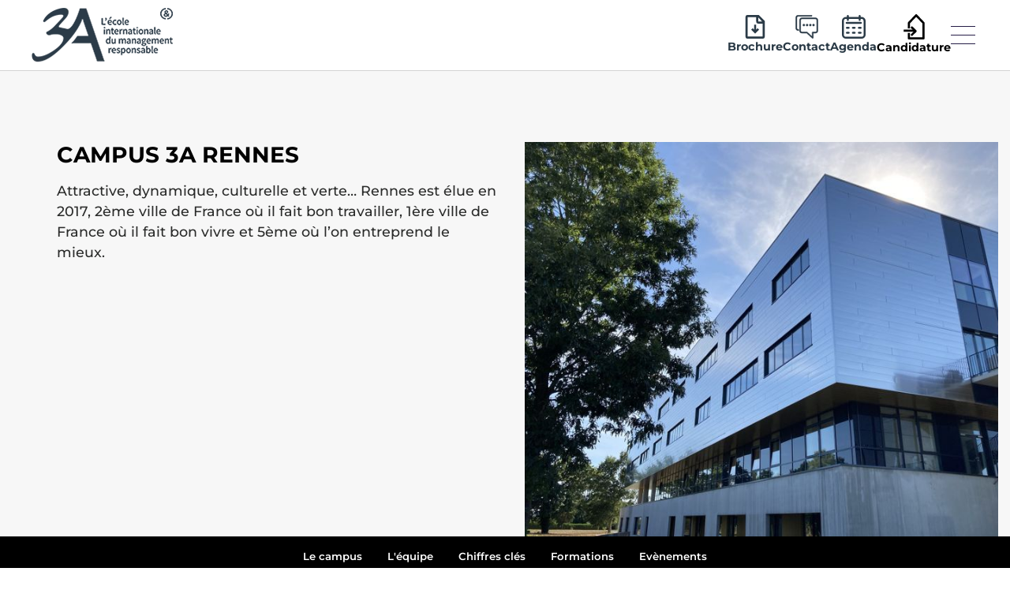

--- FILE ---
content_type: text/html; charset=utf-8
request_url: https://www.ecole3a.edu/campus/rennes
body_size: 92798
content:
<!doctype html>
<html data-n-head-ssr lang="fr" data-n-head="%7B%22lang%22:%7B%22ssr%22:%22fr%22%7D%7D">
  <head >
    <title>Ecole de commerce responsable et développement durable à Rennes | Ecole 3A</title><meta data-n-head="ssr" charset="utf-8"><meta data-n-head="ssr" name="viewport" content="width=device-width, initial-scale=1.0"><meta data-n-head="ssr" name="format-detection" content="telephone=no"><meta data-n-head="ssr" data-hid="charset" charset="utf-8"><meta data-n-head="ssr" data-hid="mobile-web-app-capable" name="mobile-web-app-capable" content="yes"><meta data-n-head="ssr" data-hid="apple-mobile-web-app-title" name="apple-mobile-web-app-title" content="Ecole 3A"><meta data-n-head="ssr" data-hid="og:title" property="og:title" content="Ecole de commerce responsable et développement durable à Rennes | Ecole 3A"><meta data-n-head="ssr" data-hid="twitter:title" property="twitter:title" content="Ecole de commerce responsable et développement durable à Rennes | Ecole 3A"><meta data-n-head="ssr" data-hid="description" name="description" content="Vous cherchez une école de commerce responsable et en développement durable à Rennes ? Les programmes de l&#x27;Ecole 3A sont faits pour vous !"><meta data-n-head="ssr" data-hid="og:description" property="og:description" content="Vous cherchez une école de commerce responsable et en développement durable à Rennes ? Les programmes de l&#x27;Ecole 3A sont faits pour vous !"><meta data-n-head="ssr" data-hid="twitter:description" property="twitter:description" content="Vous cherchez une école de commerce responsable et en développement durable à Rennes ? Les programmes de l&#x27;Ecole 3A sont faits pour vous !"><meta data-n-head="ssr" data-hid="og:image" property="og:image" content="https://sarcdprodstrapi.blob.core.windows.net/strapi-media/assets/LOGO_3_A_and_GRIS_RVB_2afc626a18.png"><meta data-n-head="ssr" data-hid="og:image:alt" property="og:image:alt" content=""><meta data-n-head="ssr" data-hid="twitter:image" name="twitter:image" content="https://sarcdprodstrapi.blob.core.windows.net/strapi-media/assets/LOGO_3_A_and_GRIS_RVB_2afc626a18.png"><meta data-n-head="ssr" data-hid="twitter:image:alt" name="twitter:image:alt" content=""><meta data-n-head="ssr" data-hid="og:type" property="og:type" content="website"><meta data-n-head="ssr" data-hid="og:locale" property="og:locale" content="fr_FR"><meta data-n-head="ssr" data-hid="og:url" property="og:url" content="https://www.ecole3a.edu"><meta data-n-head="ssr" data-hid="og:site_name" property="og:site_name" content="Ecole 3A"><meta data-n-head="ssr" data-hid="twitter:card" name="twitter:card" content="summary"><link data-n-head="ssr" rel="icon" type="image/x-icon" href="/favicon.png"><link data-n-head="ssr" data-hid="shortcut-icon" rel="shortcut icon" href="/_nuxt/icons/icon_64x64.05b93b.png"><link data-n-head="ssr" data-hid="apple-touch-icon" rel="apple-touch-icon" href="/_nuxt/icons/icon_512x512.05b93b.png" sizes="512x512"><link data-n-head="ssr" rel="manifest" href="/_nuxt/manifest.b90be04d.json" data-hid="manifest"><link data-n-head="ssr" rel="stylesheet" type="text/css" href="https://cdnjs.cloudflare.com/ajax/libs/egjs-flicking/4.4.2/flicking.css"><script data-n-head="ssr" data-hid="gtm-script">window['dataLayer']=[];if(!window._gtm_init){window._gtm_init=1;(function(w,n,d,m,e,p){w[d]=(w[d]==1||n[d]=='yes'||n[d]==1||n[m]==1||(w[e]&&w[e][p]&&w[e][p]()))?1:0})(window,navigator,'doNotTrack','msDoNotTrack','external','msTrackingProtectionEnabled');(function(w,d,s,l,x,y){w[x]={};w._gtm_inject=function(i){if(w.doNotTrack||w[x][i])return;w[x][i]=1;w[l]=w[l]||[];w[l].push({'gtm.start':new Date().getTime(),event:'gtm.js'});var f=d.getElementsByTagName(s)[0],j=d.createElement(s);j.async=true;j.src='https://www.googletagmanager.com/gtm.js?id='+i;f.parentNode.insertBefore(j,f);}})(window,document,'script','dataLayer','_gtm_ids','_gtm_inject')};["GTM-N5P9D6N"].forEach(function(i){window._gtm_inject(i)})</script><link rel="preload" href="/_nuxt/7cac811.js" as="script"><link rel="preload" href="/_nuxt/4c28c2f.js" as="script"><link rel="preload" href="/_nuxt/css/e2b9631.css" as="style"><link rel="preload" href="/_nuxt/54392a0.js" as="script"><link rel="preload" href="/_nuxt/css/07d83e9.css" as="style"><link rel="preload" href="/_nuxt/33852fb.js" as="script"><link rel="preload" href="/_nuxt/css/037eb64.css" as="style"><link rel="preload" href="/_nuxt/7b28edf.js" as="script"><link rel="preload" href="/_nuxt/9e21a9a.js" as="script"><link rel="preload" href="/_nuxt/8a8861e.js" as="script"><link rel="preload" href="/_nuxt/9190ffb.js" as="script"><link rel="preload" href="/_nuxt/59a6803.js" as="script"><link rel="stylesheet" href="/_nuxt/css/e2b9631.css"><link rel="stylesheet" href="/_nuxt/css/07d83e9.css"><link rel="stylesheet" href="/_nuxt/css/037eb64.css">
  </head>
  <body >
    <noscript data-n-head="ssr" data-hid="gtm-noscript" data-pbody="true"><iframe src="https://www.googletagmanager.com/ns.html?id=GTM-N5P9D6N&" height="0" width="0" style="display:none;visibility:hidden" title="gtm"></iframe></noscript><div data-server-rendered="true" id="__nuxt"><!----><div id="__layout"><div style="0:m;1:a;2:r;3:g;4:i;5:n;6:-;7:t;8:o;9:p;10::;11: ;12:0;13:p;14:x;" data-v-7fbb1124><div data-v-7fbb1124><div class="mobile-navbar" data-v-46235f34><a href="/" class="logo nuxt-link-active" data-v-46235f34><img src="/_ipx/w_116,f_webp/images/logo-navbar.png" width="116" alt="Logo de l'école 3A" loading="lazy" decoding="async" data-v-46235f34></a> <button type="button" class="btn ml-auto mr-3 btn-transparent" data-v-46235f34 data-v-46235f34><svg xmlns="http://www.w3.org/2000/svg" width="30.752" height="23.279" viewBox="0 0 30.752 23.279" data-v-46235f34><line id="Ligne_122" data-name="Ligne 122" x2="30.752" transform="translate(0 0.5)" fill="none" stroke="#261e48" stroke-width="1"></line> <line id="Ligne_123" data-name="Ligne 123" x2="30.752" transform="translate(0 11.639)" fill="none" stroke="#261e48" stroke-width="1"></line> <line id="Ligne_124" data-name="Ligne 124" x2="30.752" transform="translate(0 22.779)" fill="none" stroke="#261e48" stroke-width="1"></line></svg></button></div></div> <div tabindex="-1" class="b-sidebar-outer" data-v-723fa3d6 data-v-7fbb1124><!----><div id="sidebar" tabindex="-1" role="dialog" aria-modal="true" aria-hidden="true" class="b-sidebar b-sidebar-right bg-white text-dark sidebar h-100" style="display:none;"><header class="b-sidebar-header"><div class="sidebar-header w-100 justify-content-end" style="0:m;1:a;2:r;3:g;4:i;5:n;6:-;7:t;8:o;9:p;10::;11: ;12:0;13:p;14:x;" data-v-723fa3d6><!----> <!----> <!----> <div data-v-723fa3d6><svg xmlns="http://www.w3.org/2000/svg" width="38" height="38" viewBox="0 0 24 24" fill="none" stroke="#000" stroke-width="2" data-v-723fa3d6><path stroke-linecap="square" stroke-linejoin="square" d="M6 18 18 6M6 6l12 12"></path></svg></div></div></header><div class="b-sidebar-body"> <div class="section container-fluid" data-v-723fa3d6><div data-v-723fa3d6><div class="menu-item-wrapper" data-v-723fa3d6>
        Ecole
      </div><div class="menu-item-wrapper" data-v-723fa3d6>
        Formations
      </div><div class="menu-item-wrapper" data-v-723fa3d6>
        Campus
      </div><div class="menu-item-wrapper" data-v-723fa3d6>
        Admission
      </div><div class="menu-item-wrapper" data-v-723fa3d6>
        International
      </div><div class="menu-item-wrapper" data-v-723fa3d6>
        Carrières
      </div><div class="menu-item-wrapper" data-v-723fa3d6>
        Entreprises
      </div></div></div></div><footer class="b-sidebar-footer"><div class="sidebar-footer" data-v-bfb8f81a data-v-723fa3d6><a href="/" class="nuxt-link-active" data-v-bfb8f81a>
    EN
  </a> <!----> <a href="/alumni" class="sidebar-link" data-v-bfb8f81a>
    Alumni
  </a> <div class="sidebar-services-dropdown" data-v-bfb8f81a><button class="dropdown-toggle btn btn-sm" style="width: 100%; font-size: 0.9rem;background: #fff; border: none; \n          padding: 0.1rem 0;" data-v-bfb8f81a>
          Réseau C&amp;D
          <span style="float: right; font-size: 0.8em;" data-v-bfb8f81a><svg xmlns="http://www.w3.org/2000/svg" width="10.272" height="5.515" viewBox="0 0 10.272 5.515" fill="none" stroke="#000" stroke-width="1.5" data-v-bfb8f81a><path id="Tracé_11034" data-name="Tracé 11034" d="M429,1574.436l4.466,4.8L429,1584.026" transform="translate(1584.367 -428.634) rotate(90)" stroke-linecap="round" stroke-linejoin="round"></path></svg></span></button> <!----></div> <div class="cta-mobile" data-v-0197f67e data-v-bfb8f81a><div class="d-flex align-items-center" data-v-0197f67e><button class="cta" data-v-0197f67e><div data-v-0197f67e><svg xmlns="http://www.w3.org/2000/svg" width="26.182" height="24" viewBox="0 0 26.182 32" data-v-0197f67e><path id="Icone_brochure" data-name="Icone brochure" d="M20.455,4.512V9.727H25.67Zm5.818,8.125H20.455a2.909,2.909,0,0,1-2.909-2.909V3.909H5.909V30.091H26.273ZM5.909,1H21.057l8.125,8.125V30.091A2.909,2.909,0,0,1,26.273,33H5.909A2.909,2.909,0,0,1,3,30.091V3.909A2.909,2.909,0,0,1,5.909,1Zm8.727,19.761v-6.67h2.909v6.67l1.881-1.881,2.057,2.057L16.091,26.33,10.7,20.938l2.057-2.057Z" transform="translate(-3 -1)" fill="#FFFFFF" fill-rule="evenodd"></path></svg></div>
      Brochure
      </button></div> <div class="d-flex align-items-center" data-v-0197f67e><button class="cta" data-v-0197f67e><div data-v-0197f67e><svg xmlns="http://www.w3.org/2000/svg" width="31.175" height="24" viewBox="0 0 31.175 32.513" data-v-0197f67e><path id="Icone_rdv" data-name="Icone rdv" d="M51.6,35.034v6.447a.8.8,0,0,1-1.377.554l-7.6-7H36.222a3.636,3.636,0,0,1-3.628-3.628V17.443a3.636,3.636,0,0,1,3.628-3.628h18.2a3.636,3.636,0,0,1,3.628,3.628V31.406a3.636,3.636,0,0,1-3.628,3.628H51.6ZM38.653,22.524a1.37,1.37,0,1,1-1.37,1.37,1.37,1.37,0,0,1,1.37-1.37Zm13.344,0a1.37,1.37,0,1,1-1.37,1.37A1.37,1.37,0,0,1,52,22.524Zm-4.448,0a1.37,1.37,0,1,1-1.37,1.37,1.37,1.37,0,0,1,1.37-1.37Zm-4.448,0a1.37,1.37,0,1,1-1.37,1.37,1.37,1.37,0,0,1,1.37-1.37ZM31.008,29.9a.8.8,0,0,1,0,1.6,3.636,3.636,0,0,1-3.628-3.628V13.908a3.636,3.636,0,0,1,3.628-3.628H49.213a.8.8,0,0,1,0,1.6H31.008a2.036,2.036,0,0,0-2.028,2.028V27.871A2.036,2.036,0,0,0,31.008,29.9Zm19,9.759V34.234a.8.8,0,0,1,.8-.8h3.623a2.036,2.036,0,0,0,2.028-2.028V17.443a2.036,2.036,0,0,0-2.028-2.028h-18.2a2.036,2.036,0,0,0-2.028,2.028V31.406a2.036,2.036,0,0,0,2.028,2.028l6.716,0a.8.8,0,0,1,.541.211Z" transform="translate(-27.13 -10.03)" fill="#FFFFFF" stroke="#FFFFFF" stroke-width="0.5"></path></svg></div>
      Prendre RDV
      </button></div> <div class="d-flex align-items-center" data-v-0197f67e><a href="/agenda" class="cta d-flex align-items-center flex-column" data-v-0197f67e><div data-v-0197f67e><svg xmlns="http://www.w3.org/2000/svg" id="Icone_JPO" data-name="Icone JPO" width="32" height="24" viewBox="0 0 32 32" data-v-0197f67e><path id="Tracé_11716" data-name="Tracé 11716" d="M26.667,2.667H25.333V1.333a1.333,1.333,0,1,0-2.667,0V2.667H9.333V1.333a1.333,1.333,0,1,0-2.667,0V2.667H5.333A5.333,5.333,0,0,0,0,8V26.667A5.333,5.333,0,0,0,5.333,32H26.667A5.333,5.333,0,0,0,32,26.667V8A5.333,5.333,0,0,0,26.667,2.667Zm2.667,24a2.667,2.667,0,0,1-2.667,2.667H5.333a2.667,2.667,0,0,1-2.667-2.667V8A2.667,2.667,0,0,1,5.333,5.333H6.667V6.667a1.333,1.333,0,0,0,2.667,0V5.333H22.667V6.667a1.333,1.333,0,0,0,2.667,0V5.333h1.333A2.667,2.667,0,0,1,29.333,8Z" transform="translate(0)" fill="#FFFFFF"></path> <path id="Tracé_11717" data-name="Tracé 11717" d="M24.567,7H5.371A1.318,1.318,0,0,0,4,8.258,1.318,1.318,0,0,0,5.371,9.516h19.2a1.318,1.318,0,0,0,1.371-1.258A1.318,1.318,0,0,0,24.567,7Z" transform="translate(1.031 2.381)" fill="#FFFFFF"></path> <path id="Tracé_11718" data-name="Tracé 11718" d="M7.773,12H5.258a1.258,1.258,0,0,0,0,2.516H7.773a1.258,1.258,0,1,0,0-2.516Z" transform="translate(1.394 4.082)" fill="#FFFFFF"></path> <path id="Tracé_11719" data-name="Tracé 11719" d="M7.773,17H5.258a1.258,1.258,0,1,0,0,2.516H7.773a1.258,1.258,0,1,0,0-2.516Z" transform="translate(1.394 5.783)" fill="#FFFFFF"></path> <path id="Tracé_11720" data-name="Tracé 11720" d="M13.773,12H11.258a1.258,1.258,0,0,0,0,2.516h2.516a1.258,1.258,0,0,0,0-2.516Z" transform="translate(3.484 4.082)" fill="#FFFFFF"></path> <path id="Tracé_11721" data-name="Tracé 11721" d="M13.773,17H11.258a1.258,1.258,0,1,0,0,2.516h2.516a1.258,1.258,0,1,0,0-2.516Z" transform="translate(3.484 5.783)" fill="#FFFFFF"></path> <path id="Tracé_11722" data-name="Tracé 11722" d="M19.773,12H17.258a1.258,1.258,0,0,0,0,2.516h2.516a1.258,1.258,0,0,0,0-2.516Z" transform="translate(5.575 4.082)" fill="#FFFFFF"></path> <path id="Tracé_11723" data-name="Tracé 11723" d="M19.773,17H17.258a1.258,1.258,0,1,0,0,2.516h2.516a1.258,1.258,0,0,0,0-2.516Z" transform="translate(5.575 5.783)" fill="#FFFFFF"></path></svg></div>
     Agenda
    </a></div> <div class="d-flex align-items-center" data-v-0197f67e><button class="cta" data-v-0197f67e><div data-v-0197f67e><svg xmlns="http://www.w3.org/2000/svg" width="28.629" height="24" viewBox="0 0 28.629 35" data-v-0197f67e><g id="Icone_candidature" data-name="Icone candidature" transform="translate(-6.938 0.5)"><path id="Tracé_11724" data-name="Tracé 11724" d="M1,19.133V11.667L11,1,21,11.667V33H1V25.533" transform="translate(13.067)" fill="none" stroke="#FFFFFF" stroke-linejoin="round" stroke-miterlimit="10" stroke-width="3"></path> <line id="Ligne_192" data-name="Ligne 192" x2="15.063" transform="translate(6.938 22.333)" fill="none" stroke="#FFFFFF" stroke-linejoin="round" stroke-miterlimit="10" stroke-width="3"></line> <path id="Tracé_11725" data-name="Tracé 11725" d="M11,27l6-6-6-6" transform="translate(6.24 2)" fill="none" stroke="#FFFFFF" stroke-linejoin="round" stroke-miterlimit="10" stroke-width="3"></path></g></svg></div>
     Candidature
      </button></div></div></div></footer></div><!----><div class="b-sidebar-backdrop bg-dark" style="display:none;"></div></div> <!----> <div data-fetch-key="data-v-df81c716:0" data-v-df81c716 data-v-7fbb1124><section class="header" data-v-1b9efdcc data-v-df81c716><div class="wrapper" data-v-1b9efdcc><div class="d-flex flex-column flex-md-row-reverse h-100" data-v-1b9efdcc><div class="header-image position-relative" data-v-1b9efdcc><div class="header-image" data-v-1b9efdcc><div class="image-container" data-v-1b9efdcc><img data-srcset="https://sarcdprodstrapi.blob.core.windows.net/strapi-media/assets/Campus_rennes_232ec3b8c3.jpg 4032w, https://sarcdprodstrapi.blob.core.windows.net/strapi-media/assets/large_Campus_rennes_232ec3b8c3.jpg 1000w, https://sarcdprodstrapi.blob.core.windows.net/strapi-media/assets/small_Campus_rennes_232ec3b8c3.jpg 500w, https://sarcdprodstrapi.blob.core.windows.net/strapi-media/assets/medium_Campus_rennes_232ec3b8c3.jpg 750w, https://sarcdprodstrapi.blob.core.windows.net/strapi-media/assets/thumbnail_Campus_rennes_232ec3b8c3.jpg 208w" data-sizes="auto" data-aspectratio="1" data-parent-fit="width" draggable="false" loading="lazy" decoding="async" src="https://sarcdprodstrapi.blob.core.windows.net/strapi-media/assets/thumbnail_Campus_rennes_232ec3b8c3.jpg" alt="" class="image lazyload fitting-dimensions large-dimensions" data-v-1ed6b306 data-v-1ed6b306 data-v-1b9efdcc> <div class="image-overlay-mobile d-md-none" data-v-1b9efdcc><div class="header-title-overlay text-uppercase justify-content-start" data-v-1b9efdcc>
                CAMPUS 3A RENNES 
              </div></div></div></div> <!----></div> <div class="header-content d-flex flex-column justify-content-start" data-v-1b9efdcc><div data-v-1b9efdcc><div class="header-headline pb-2 text-uppercase font-weight-semi-bold d-none d-md-block" data-v-1b9efdcc><h1 data-v-1b9efdcc> CAMPUS 3A RENNES </h1></div> <p class="header-summary mb-4 d-none d-md-block" data-v-1b9efdcc>
            Attractive, dynamique, culturelle et verte… Rennes est élue en 2017, 2ème ville de France où il fait bon travailler, 1ère ville de France où il fait bon vivre et 5ème où l’on entreprend le mieux.
          </p> <div class="header-contact align-items-start d-none d-md-block mt-10" data-v-1b9efdcc><!----></div></div></div></div></div></section> <div theme="white" class="summarynav summarynav" style="top:90px;" data-v-eca3594e data-v-df81c716><nav class="navbar summarynavmobile mb-5 py-0 navbar-light navbar-expand" data-v-eca3594e><ul class="nav d-flex h-100 align-items-center justify-content-center" data-v-eca3594e><li class="nav-item" data-v-eca3594e><a draggable="false" href="#campus" target="_self" class="nav-link py-0" data-v-eca3594e><div class="text-white text-xs" data-v-eca3594e>
            Le campus
          </div></a></li><li class="nav-item" data-v-eca3594e><a draggable="false" href="#team" target="_self" class="nav-link py-0" data-v-eca3594e><div class="text-white text-xs" data-v-eca3594e>
            L'équipe
          </div></a></li><li class="nav-item" data-v-eca3594e><a draggable="false" href="#keydata" target="_self" class="nav-link py-0" data-v-eca3594e><div class="text-white text-xs" data-v-eca3594e>
            Chiffres clés
          </div></a></li><li class="nav-item" data-v-eca3594e><a draggable="false" href="#formations" target="_self" class="nav-link py-0" data-v-eca3594e><div class="text-white text-xs" data-v-eca3594e>
            Formations
          </div></a></li><li class="nav-item" data-v-eca3594e><a draggable="false" href="#event" target="_self" class="nav-link py-0" data-v-eca3594e><div class="text-white text-xs" data-v-eca3594e>
            Evènements
          </div></a></li></ul></nav></div> <div class="contact-mobile d-block d-md-none" data-v-df81c716><div class="pt-4 campus-contacts-wrapper" data-v-93e9c6e8 data-v-df81c716><ul class="list-unstyled" data-v-93e9c6e8><li class="text-sm" data-v-93e9c6e8><strong data-v-93e9c6e8>Adresse :</strong>
      Rue Fernand Robert - CS 84233
      <!---->,
      35042  Rennes
    </li> <li class="mt-1 text-sm" data-v-93e9c6e8><strong data-v-93e9c6e8>Contact :</strong> <a href="mailto:3a@the-land.bzh" data-v-93e9c6e8>3a@the-land.bzh</a></li> <li class="mt-1 text-sm" data-v-93e9c6e8><strong data-v-93e9c6e8>Téléphone :</strong> <a href="tel:02 99 59 92 88" data-v-93e9c6e8>02 99 59 92 88</a></li></ul></div></div> <div class="p-0 container-fluid" data-v-df81c716><div><div class="pt-5 pb-3 container" data-v-11245bf4 data-v-11245bf4><div class="row" data-v-11245bf4 data-v-11245bf4><div class="col" data-v-11245bf4 data-v-11245bf4><h2 id="" class="custom-title" data-v-11245bf4>
        Découvrez le Campus 3A de Rennes
      </h2></div></div></div></div><div><div class="rich-text-container py-2 container" data-v-fce13316 data-v-fce13316><div data-v-fce13316>Sur le campus <strong>The Land</strong>, les apprenants de <strong>3A</strong> côtoient d’autres écoles d’enseignement supérieur et partagent avec eux 2 incubateurs, 1 laboratoire digital, 1 think and do-tank, 1 tiers-lieu et 1 pôle culturel.&nbsp;<br>Ce campus <strong>hybride</strong> d’un genre <strong>totalement inédit </strong>leur ouvre la voie à de nouvelles solutions locales et responsables.&nbsp;<br></div></div></div><div><div class="py-5" data-v-82a0ec50><div class="container" data-v-82a0ec50 data-v-82a0ec50><div class="illustrated-text-grid reversed" data-v-82a0ec50><div class="text-wrapper" data-v-82a0ec50><!----> <div class="pl-0 container" data-v-82a0ec50><div class="row"><div class="col"><div id="les-atouts-du-campus"><h3 class='word-break-sm'>Les atouts du campus</h3></div></div></div></div> <div class="rich-text-container pl-0 py-3 not-divisible container" data-v-fce13316 data-v-fce13316 data-v-82a0ec50><div data-v-fce13316>L’École 3A se situe sur le campus The Land, facilement accessible en voiture ou en transports en commun.&nbsp;<br>Dans un parc arboré de 4 hectares, le campus offre aux étudiants confort de travail et convivialité dans un bâtiment neuf :<br>&nbsp;<br><ul><li>&nbsp;Deux amphithéâtre de 200 places</li><li>Un incubateur</li><li>Un centre culturel</li><li>Un laboratoire de recherches agroalimentaires</li><li>Des espaces de travail</li><li>Un self</li><li>Une cafétéria</li></ul>&nbsp;<br><strong>L’écosystème de partenaires 3A : Valeur ajoutée de l’établissement :&nbsp;</strong><br><strong>L’École 3A</strong> compte <strong>2 500 entreprises et ONG partenaires.</strong>​<br>Elle est également membre de <strong>C&amp;D (Compétences &amp; Développement)</strong>, un réseau d’écoles et de centres de formation implanté sur plus de <strong>40 campus</strong>, en France et à l’international.​<br>Cet ensemble crée un écosystème <strong>dense et riche</strong>, ouvert à l’ensemble de nos apprenants.​<br></div></div></div> <div class="image-wrapper" data-v-82a0ec50><img data-srcset="https://sarcdprodstrapi.blob.core.windows.net/strapi-media/assets/3_A_corporate_oct_2021_47_16_copie_retouche_0eed333774.jpg 1826w, https://sarcdprodstrapi.blob.core.windows.net/strapi-media/assets/large_3_A_corporate_oct_2021_47_16_copie_retouche_0eed333774.jpg 1000w, https://sarcdprodstrapi.blob.core.windows.net/strapi-media/assets/small_3_A_corporate_oct_2021_47_16_copie_retouche_0eed333774.jpg 500w, https://sarcdprodstrapi.blob.core.windows.net/strapi-media/assets/medium_3_A_corporate_oct_2021_47_16_copie_retouche_0eed333774.jpg 750w, https://sarcdprodstrapi.blob.core.windows.net/strapi-media/assets/thumbnail_3_A_corporate_oct_2021_47_16_copie_retouche_0eed333774.jpg 156w" data-sizes="auto" data-aspectratio="1" data-parent-fit="width" draggable="false" loading="lazy" decoding="async" src="https://sarcdprodstrapi.blob.core.windows.net/strapi-media/assets/thumbnail_3_A_corporate_oct_2021_47_16_copie_retouche_0eed333774.jpg" class="img-fluid lazyload fitting-dimensions" data-v-1ed6b306 data-v-1ed6b306 data-v-82a0ec50></div> <div class="button-wrapper" data-v-82a0ec50><!----></div></div></div></div></div><div><div class="container"><div class="row py-2"><div class="col"><div><a href="https://www.the-land.bzh/campus/enseignement-superieur/3a/" target="_self"><button type="button" variant="primary" class="btn btn-none button-base font-weight-medium px-4 py-2 font-xs-custom w-70 text-center" data-v-a6c19d0a data-v-a6c19d0a><div data-v-a6c19d0a>
        Plus d'informations ici
      </div></button></a></div></div></div></div></div><div><div class="py-5" data-v-82a0ec50><div class="container" data-v-82a0ec50 data-v-82a0ec50><div class="illustrated-text-grid reversed" data-v-82a0ec50><div class="text-wrapper" data-v-82a0ec50><!----> <div class="pl-0 container" data-v-82a0ec50><div class="row"><div class="col"><div id="la-vie-associative-de-notre-ecole-de-commerce-a-rennes"><h3 class='word-break-sm'>La vie associative de notre école de commerce à Rennes</h3></div></div></div></div> <div class="rich-text-container pl-0 py-3 not-divisible container" data-v-fce13316 data-v-fce13316 data-v-82a0ec50><div data-v-fce13316><strong>Atouts durant les études</strong><br>L’association 3Ayennes permet aux étudiants de mener des projets d’envergure dans divers domaines, gérer des budgets, élaborer un plan de communication, travailler en équipe, prendre des décisions collectives, trouver des financements, organiser des événements, nouer des partenariats… L’occasion de mettre en pratique les enseignements reçus durant toute la scolarité.<br><br><br><strong>Atouts pour l’insertion professionnelle</strong><br>Premiers pas dans le monde des entreprises et des ONG, ce parcours associatif sera pour beaucoup révélateur d’une vocation. L’engagement associatif est une expérience professionnalisante qui permet de se démarquer. Il est très apprécié des recruteurs.<br><br><br><strong>Valeurs acquises et compétences à faire valoir</strong><br>Développement personnel et professionnel / Acquisition de savoir-faire et de savoir-être / Travail en équipe / Développement du réseau professionnel / Sens des responsabilités / Capacité à s’impliquer dans un projet.<br></div></div></div> <div class="image-wrapper" data-v-82a0ec50><img data-srcset="https://sarcdprodstrapi.blob.core.windows.net/strapi-media/assets/3_A_corporate_oct_2021_ext_23_copie_2e04ddbc29.jpg 1826w, https://sarcdprodstrapi.blob.core.windows.net/strapi-media/assets/large_3_A_corporate_oct_2021_ext_23_copie_2e04ddbc29.jpg 1000w, https://sarcdprodstrapi.blob.core.windows.net/strapi-media/assets/small_3_A_corporate_oct_2021_ext_23_copie_2e04ddbc29.jpg 500w, https://sarcdprodstrapi.blob.core.windows.net/strapi-media/assets/medium_3_A_corporate_oct_2021_ext_23_copie_2e04ddbc29.jpg 750w, https://sarcdprodstrapi.blob.core.windows.net/strapi-media/assets/thumbnail_3_A_corporate_oct_2021_ext_23_copie_2e04ddbc29.jpg 156w" data-sizes="auto" data-aspectratio="1" data-parent-fit="width" draggable="false" loading="lazy" decoding="async" src="https://sarcdprodstrapi.blob.core.windows.net/strapi-media/assets/thumbnail_3_A_corporate_oct_2021_ext_23_copie_2e04ddbc29.jpg" class="img-fluid lazyload fitting-dimensions" data-v-1ed6b306 data-v-1ed6b306 data-v-82a0ec50></div> <div class="button-wrapper" data-v-82a0ec50><!----></div></div></div></div></div><div><div class="py-1 container" data-v-efe11b70 data-v-efe11b70><div class="card overflow-hidden transition-all card" data-v-efe11b70 data-v-efe11b70><!----><!----><div class="card-body" data-v-efe11b70 data-v-efe11b70><!----><!----><div class="accordion-toggler d-flex align-items-center justify-content-between text-dark bg-white" data-v-efe11b70><div class="mr-3 text-base" data-v-efe11b70>Le Bureau des étudiants </div> <div class="accordion-icon" data-v-efe11b70><svg xmlns="http://www.w3.org/2000/svg" width="9" height="9" viewBox="0 0 9 9" class="toggler-icon" data-v-efe11b70><g id="Groupe_3093" data-name="Groupe 3093" transform="translate(-663.362 -58)"><line id="Ligne_84" data-name="Ligne 84" y2="9" transform="translate(667.862 58)" fill="none" stroke="currentColor" stroke-width="2"></line> <line id="Ligne_93" data-name="Ligne 93" x1="9" transform="translate(663.362 62.5)" fill="none" stroke="currentColor" stroke-width="2"></line></g></svg></div></div> <div id="accordion-1506" role="tabpanel" class="pt-3 collapse" style="display:none;" data-v-efe11b70><div class="content text-sm" data-v-efe11b70></div> <div data-v-efe11b70><div class="pl-2" data-v-efe11b70><p>Le « BDE », anime la vie des 3Ayens toute l’année : week-end d’intégration à la rentrée, puis soirées à thèmes sous le signe de l’interculturalité !&nbsp;</p></div></div></div></div><!----><!----></div></div></div><div><div class="py-1 container" data-v-efe11b70 data-v-efe11b70><div class="card overflow-hidden transition-all card" data-v-efe11b70 data-v-efe11b70><!----><!----><div class="card-body" data-v-efe11b70 data-v-efe11b70><!----><!----><div class="accordion-toggler d-flex align-items-center justify-content-between text-dark bg-white" data-v-efe11b70><div class="mr-3 text-base" data-v-efe11b70>Bureau des sports </div> <div class="accordion-icon" data-v-efe11b70><svg xmlns="http://www.w3.org/2000/svg" width="9" height="9" viewBox="0 0 9 9" class="toggler-icon" data-v-efe11b70><g id="Groupe_3093" data-name="Groupe 3093" transform="translate(-663.362 -58)"><line id="Ligne_84" data-name="Ligne 84" y2="9" transform="translate(667.862 58)" fill="none" stroke="currentColor" stroke-width="2"></line> <line id="Ligne_93" data-name="Ligne 93" x1="9" transform="translate(663.362 62.5)" fill="none" stroke="currentColor" stroke-width="2"></line></g></svg></div></div> <div id="accordion-1507" role="tabpanel" class="pt-3 collapse" style="display:none;" data-v-efe11b70><div class="content text-sm" data-v-efe11b70></div> <div data-v-efe11b70><div class="pl-2" data-v-efe11b70><p>Pratiquez un sport durant toute l’année et montez une équipe 3A de rugby, football, basket, volley, hand, etc.&nbsp;</p></div></div></div></div><!----><!----></div></div></div><div><div class="py-1 container" data-v-efe11b70 data-v-efe11b70><div class="card overflow-hidden transition-all card" data-v-efe11b70 data-v-efe11b70><!----><!----><div class="card-body" data-v-efe11b70 data-v-efe11b70><!----><!----><div class="accordion-toggler d-flex align-items-center justify-content-between text-dark bg-white" data-v-efe11b70><div class="mr-3 text-base" data-v-efe11b70>Culture 3A </div> <div class="accordion-icon" data-v-efe11b70><svg xmlns="http://www.w3.org/2000/svg" width="9" height="9" viewBox="0 0 9 9" class="toggler-icon" data-v-efe11b70><g id="Groupe_3093" data-name="Groupe 3093" transform="translate(-663.362 -58)"><line id="Ligne_84" data-name="Ligne 84" y2="9" transform="translate(667.862 58)" fill="none" stroke="currentColor" stroke-width="2"></line> <line id="Ligne_93" data-name="Ligne 93" x1="9" transform="translate(663.362 62.5)" fill="none" stroke="currentColor" stroke-width="2"></line></g></svg></div></div> <div id="accordion-1508" role="tabpanel" class="pt-3 collapse" style="display:none;" data-v-efe11b70><div class="content text-sm" data-v-efe11b70></div> <div data-v-efe11b70><div class="pl-2" data-v-efe11b70><p>L’association fait la promotion d’activités culturelles en France et à l’international : repas interculturels, soirées, rencontres, projets culturels, théâtre, cirque…&nbsp;</p></div></div></div></div><!----><!----></div></div></div><div><div class="py-1 container" data-v-efe11b70 data-v-efe11b70><div class="card overflow-hidden transition-all card" data-v-efe11b70 data-v-efe11b70><!----><!----><div class="card-body" data-v-efe11b70 data-v-efe11b70><!----><!----><div class="accordion-toggler d-flex align-items-center justify-content-between text-dark bg-white" data-v-efe11b70><div class="mr-3 text-base" data-v-efe11b70>Semeurs à Rennes</div> <div class="accordion-icon" data-v-efe11b70><svg xmlns="http://www.w3.org/2000/svg" width="9" height="9" viewBox="0 0 9 9" class="toggler-icon" data-v-efe11b70><g id="Groupe_3093" data-name="Groupe 3093" transform="translate(-663.362 -58)"><line id="Ligne_84" data-name="Ligne 84" y2="9" transform="translate(667.862 58)" fill="none" stroke="currentColor" stroke-width="2"></line> <line id="Ligne_93" data-name="Ligne 93" x1="9" transform="translate(663.362 62.5)" fill="none" stroke="currentColor" stroke-width="2"></line></g></svg></div></div> <div id="accordion-1509" role="tabpanel" class="pt-3 collapse" style="display:none;" data-v-efe11b70><div class="content text-sm" data-v-efe11b70></div> <div data-v-efe11b70><div class="pl-2" data-v-efe11b70><p><strong>Semeurs à Rennes </strong>est une association regroupant l’ensemble de nos 3Ayens rennais. Elle initie des projets et des synergies avec des partenaires locaux grâce à l’organisation d’événements solidaires, sportifs, écologiques et culturels.&nbsp;</p><p>Son objectif, avoir un impact positif sur l’environnement dans lequel évolue notre école.</p></div></div></div></div><!----><!----></div></div></div><div><div class="py-1 container" data-v-efe11b70 data-v-efe11b70><div class="card overflow-hidden transition-all card" data-v-efe11b70 data-v-efe11b70><!----><!----><div class="card-body" data-v-efe11b70 data-v-efe11b70><!----><!----><div class="accordion-toggler d-flex align-items-center justify-content-between text-dark bg-white" data-v-efe11b70><div class="mr-3 text-base" data-v-efe11b70>HEP MUN </div> <div class="accordion-icon" data-v-efe11b70><svg xmlns="http://www.w3.org/2000/svg" width="9" height="9" viewBox="0 0 9 9" class="toggler-icon" data-v-efe11b70><g id="Groupe_3093" data-name="Groupe 3093" transform="translate(-663.362 -58)"><line id="Ligne_84" data-name="Ligne 84" y2="9" transform="translate(667.862 58)" fill="none" stroke="currentColor" stroke-width="2"></line> <line id="Ligne_93" data-name="Ligne 93" x1="9" transform="translate(663.362 62.5)" fill="none" stroke="currentColor" stroke-width="2"></line></g></svg></div></div> <div id="accordion-1510" role="tabpanel" class="pt-3 collapse" style="display:none;" data-v-efe11b70><div class="content text-sm" data-v-efe11b70></div> <div data-v-efe11b70><div class="pl-2" data-v-efe11b70><p>Une MUN est une Modélisation des Nations Unies (MNU), en anglais Model United Nations (MUN). Une simulation des Nations Unies qui a pour but de former les participants aux négociations internationales. Composée d’un groupe d’apprenants, HEP MUN organise chaque année des simulations au sein du Campus.&nbsp;</p></div></div></div></div><!----><!----></div></div></div><div><div class="py-1 container" data-v-efe11b70 data-v-efe11b70><div class="card overflow-hidden transition-all card" data-v-efe11b70 data-v-efe11b70><!----><!----><div class="card-body" data-v-efe11b70 data-v-efe11b70><!----><!----><div class="accordion-toggler d-flex align-items-center justify-content-between text-dark bg-white" data-v-efe11b70><div class="mr-3 text-base" data-v-efe11b70>Cabine 13 </div> <div class="accordion-icon" data-v-efe11b70><svg xmlns="http://www.w3.org/2000/svg" width="9" height="9" viewBox="0 0 9 9" class="toggler-icon" data-v-efe11b70><g id="Groupe_3093" data-name="Groupe 3093" transform="translate(-663.362 -58)"><line id="Ligne_84" data-name="Ligne 84" y2="9" transform="translate(667.862 58)" fill="none" stroke="currentColor" stroke-width="2"></line> <line id="Ligne_93" data-name="Ligne 93" x1="9" transform="translate(663.362 62.5)" fill="none" stroke="currentColor" stroke-width="2"></line></g></svg></div></div> <div id="accordion-1511" role="tabpanel" class="pt-3 collapse" style="display:none;" data-v-efe11b70><div class="content text-sm" data-v-efe11b70></div> <div data-v-efe11b70><div class="pl-2" data-v-efe11b70><p>Elle permet à des étudiants de parcourir la planète en triplette (vélo à 3 places) et en tandem chaque année.&nbsp;</p></div></div></div></div><!----><!----></div></div></div><div><div class="py-1 container" data-v-efe11b70 data-v-efe11b70><div class="card overflow-hidden transition-all card" data-v-efe11b70 data-v-efe11b70><!----><!----><div class="card-body" data-v-efe11b70 data-v-efe11b70><!----><!----><div class="accordion-toggler d-flex align-items-center justify-content-between text-dark bg-white" data-v-efe11b70><div class="mr-3 text-base" data-v-efe11b70>3Altitude </div> <div class="accordion-icon" data-v-efe11b70><svg xmlns="http://www.w3.org/2000/svg" width="9" height="9" viewBox="0 0 9 9" class="toggler-icon" data-v-efe11b70><g id="Groupe_3093" data-name="Groupe 3093" transform="translate(-663.362 -58)"><line id="Ligne_84" data-name="Ligne 84" y2="9" transform="translate(667.862 58)" fill="none" stroke="currentColor" stroke-width="2"></line> <line id="Ligne_93" data-name="Ligne 93" x1="9" transform="translate(663.362 62.5)" fill="none" stroke="currentColor" stroke-width="2"></line></g></svg></div></div> <div id="accordion-1512" role="tabpanel" class="pt-3 collapse" style="display:none;" data-v-efe11b70><div class="content text-sm" data-v-efe11b70></div> <div data-v-efe11b70><div class="pl-2" data-v-efe11b70><p>L’association organise des randonnées et des formations pour être en sécurité en montagne, afin de combiner tourisme responsable et actions sociales.&nbsp;&nbsp;</p></div></div></div></div><!----><!----></div></div></div><div><div class="py-1 container" data-v-efe11b70 data-v-efe11b70><div class="card overflow-hidden transition-all card" data-v-efe11b70 data-v-efe11b70><!----><!----><div class="card-body" data-v-efe11b70 data-v-efe11b70><!----><!----><div class="accordion-toggler d-flex align-items-center justify-content-between text-dark bg-white" data-v-efe11b70><div class="mr-3 text-base" data-v-efe11b70>ALMA</div> <div class="accordion-icon" data-v-efe11b70><svg xmlns="http://www.w3.org/2000/svg" width="9" height="9" viewBox="0 0 9 9" class="toggler-icon" data-v-efe11b70><g id="Groupe_3093" data-name="Groupe 3093" transform="translate(-663.362 -58)"><line id="Ligne_84" data-name="Ligne 84" y2="9" transform="translate(667.862 58)" fill="none" stroke="currentColor" stroke-width="2"></line> <line id="Ligne_93" data-name="Ligne 93" x1="9" transform="translate(663.362 62.5)" fill="none" stroke="currentColor" stroke-width="2"></line></g></svg></div></div> <div id="accordion-1513" role="tabpanel" class="pt-3 collapse" style="display:none;" data-v-efe11b70><div class="content text-sm" data-v-efe11b70></div> <div data-v-efe11b70><div class="pl-2" data-v-efe11b70><p>ALMA pour América Latina y Más Allá. L’association a pour principale mission le soutien de projets sociaux en Amérique latine ainsi que dans l’ensemble des pays hispanophones.&nbsp;</p></div></div></div></div><!----><!----></div></div></div><div><div class="py-1 container" data-v-efe11b70 data-v-efe11b70><div class="card overflow-hidden transition-all card" data-v-efe11b70 data-v-efe11b70><!----><!----><div class="card-body" data-v-efe11b70 data-v-efe11b70><!----><!----><div class="accordion-toggler d-flex align-items-center justify-content-between text-dark bg-white" data-v-efe11b70><div class="mr-3 text-base" data-v-efe11b70>3ACT : agir et construire pour tous </div> <div class="accordion-icon" data-v-efe11b70><svg xmlns="http://www.w3.org/2000/svg" width="9" height="9" viewBox="0 0 9 9" class="toggler-icon" data-v-efe11b70><g id="Groupe_3093" data-name="Groupe 3093" transform="translate(-663.362 -58)"><line id="Ligne_84" data-name="Ligne 84" y2="9" transform="translate(667.862 58)" fill="none" stroke="currentColor" stroke-width="2"></line> <line id="Ligne_93" data-name="Ligne 93" x1="9" transform="translate(663.362 62.5)" fill="none" stroke="currentColor" stroke-width="2"></line></g></svg></div></div> <div id="accordion-1514" role="tabpanel" class="pt-3 collapse" style="display:none;" data-v-efe11b70><div class="content text-sm" data-v-efe11b70></div> <div data-v-efe11b70><div class="pl-2" data-v-efe11b70><p>L’association accompagne des apprenants de l’école 3A dans la concrétisation de leurs projets locaux ou internationaux.&nbsp;</p><p>Elle mène également des actions pour des associations/ONG comme Caméléon aux Philippines.&nbsp;</p></div></div></div></div><!----><!----></div></div></div><div><div class="py-1 container" data-v-efe11b70 data-v-efe11b70><div class="card overflow-hidden transition-all card" data-v-efe11b70 data-v-efe11b70><!----><!----><div class="card-body" data-v-efe11b70 data-v-efe11b70><!----><!----><div class="accordion-toggler d-flex align-items-center justify-content-between text-dark bg-white" data-v-efe11b70><div class="mr-3 text-base" data-v-efe11b70>Asso Sengaspi </div> <div class="accordion-icon" data-v-efe11b70><svg xmlns="http://www.w3.org/2000/svg" width="9" height="9" viewBox="0 0 9 9" class="toggler-icon" data-v-efe11b70><g id="Groupe_3093" data-name="Groupe 3093" transform="translate(-663.362 -58)"><line id="Ligne_84" data-name="Ligne 84" y2="9" transform="translate(667.862 58)" fill="none" stroke="currentColor" stroke-width="2"></line> <line id="Ligne_93" data-name="Ligne 93" x1="9" transform="translate(663.362 62.5)" fill="none" stroke="currentColor" stroke-width="2"></line></g></svg></div></div> <div id="accordion-1515" role="tabpanel" class="pt-3 collapse" style="display:none;" data-v-efe11b70><div class="content text-sm" data-v-efe11b70></div> <div data-v-efe11b70><div class="pl-2" data-v-efe11b70><p>Ses deux objectifs sont la récolte d’invendus à destination d’autres associations (A2rues, Restos du Coeur,&nbsp;</p><p>Disco Soupe…) et la sensibilisation à l’anti-gaspi grâce à des interventions dans des MJC, écoles, salons, ateliers de cuisine.&nbsp;</p></div></div></div></div><!----><!----></div></div></div><div><div id="team" class="teams py-5" data-v-5fa3ad64><div class="container" data-v-5fa3ad64 data-v-5fa3ad64><div class="teams-title text-start mb-5" data-v-5fa3ad64><div class="container" data-v-5fa3ad64><div class="row"><div class="col"><!----></div></div></div></div> <div class="teams-grid" data-v-5fa3ad64></div></div></div></div><div><div><div class="py-5 container" data-v-7dced842 data-v-7dced842><div class="imgframe px-0 video-player container" data-v-7dced842 data-v-7dced842><div class="posterframe-wrapper" data-v-7dced842><img data-srcset="https://sarcdprodstrapi.blob.core.windows.net/strapi-media/assets/campus_Toulouse_2_156cb87dd3.png 1280w, https://sarcdprodstrapi.blob.core.windows.net/strapi-media/assets/large_campus_Toulouse_2_156cb87dd3.png 1000w, https://sarcdprodstrapi.blob.core.windows.net/strapi-media/assets/small_campus_Toulouse_2_156cb87dd3.png 500w, https://sarcdprodstrapi.blob.core.windows.net/strapi-media/assets/medium_campus_Toulouse_2_156cb87dd3.png 750w, https://sarcdprodstrapi.blob.core.windows.net/strapi-media/assets/thumbnail_campus_Toulouse_2_156cb87dd3.png 245w" data-sizes="auto" data-aspectratio="1" data-parent-fit="width" draggable="false" loading="lazy" decoding="async" src="https://sarcdprodstrapi.blob.core.windows.net/strapi-media/assets/thumbnail_campus_Toulouse_2_156cb87dd3.png" alt="" class="img-fluid lazyload fitting-dimensions posterframe" data-v-1ed6b306 data-v-1ed6b306 data-v-7dced842></div> <button type="button" class="btn btn-play btn-none" data-v-7dced842 data-v-7dced842><div class="d-flex flex-column align-items-center text-center" data-v-7dced842><svg xmlns="http://www.w3.org/2000/svg" width="64" height="64" fill="currentColor" viewBox="0 0 16 16" class="bi bi-play-circle" data-v-7dced842><path d="M8 15A7 7 0 1 1 8 1a7 7 0 0 1 0 14zm0 1A8 8 0 1 0 8 0a8 8 0 0 0 0 16z" data-v-7dced842></path> <path d="M6.271 5.055a.5.5 0 0 1 .52.038l3.5 2.5a.5.5 0 0 1 0 .814l-3.5 2.5A.5.5 0 0 1 6 10.5v-5a.5.5 0 0 1 .271-.445z" data-v-7dced842></path></svg></div></button></div> <div class="embed-wrapper d-none" data-v-7dced842><div class="embed-responsive embed-responsive-16by9" data-v-7dced842 data-v-7dced842><iframe src="https://www.youtube-nocookie.com/embed/5hDAxcjdPUQ?enablejsapi=1&amp;rel=0" allowFullScreen="" class="embed-responsive-item" data-v-7dced842 data-v-7dced842></iframe></div></div></div></div></div></div> <section id="formations" campuses="" class="full-bg-gradient py-5" data-v-2434b325 data-v-df81c716><div class="container-align-left" data-v-2434b325><h2 class="course-title font-weight-bold text-uppercase" data-v-2434b325>
      Quelles formations en management responsable sont proposées à 
      Rennes
    </h2> <div class="course-filter-buttons mb-4" data-v-2434b325><button class="filter-button active" data-v-2434b325>
      Tous
      </button> <button class="filter-button" data-v-2434b325>
        BAC+3
      </button><button class="filter-button" data-v-2434b325>
        BAC+5
      </button></div></div> <div class="programs-scroll-wrapper no-scroll" data-v-2434b325><div class="swiper-container courses-swiper" data-v-2434b325><div class="swiper-wrapper" data-v-2434b325><div class="swiper-slide program-slide ml-md-3" data-v-2434b325><a href="/programme/bachelor-gestion-des-projets-alternatifs-et-solidaires" class="card-program-link" data-v-2434b325><div class="program-image" data-v-2434b325><img src="https://sarcdprodstrapi.blob.core.windows.net/strapi-media/assets/3_A_corporate_oct_2021_47_25_cfd13867ec.JPG" alt="Bac+3 Coordinateur de projets à impact social et environnemental" loading="lazy" decoding="async" data-v-2434b325></div> <div class="program-info" data-v-2434b325><div class="program-name" data-v-2434b325>Bac+3 Coordinateur de projets à impact social et environnemental</div> <div class="text-dark text-sm" data-v-2434b325><svg aria-hidden="true" focusable="false" data-prefix="fas" data-icon="map-marker-alt" role="img" xmlns="http://www.w3.org/2000/svg" viewBox="0 0 384 512" class="svg-inline--fa fa-map-marker-alt fa-w-12" data-v-2434b325><path fill="currentColor" d="M172.268 501.67C26.97 291.031 0 269.413 0 192 0 85.961 85.961 0 192 0s192 85.961 192 192c0 77.413-26.97 99.031-172.268 309.67-9.535 13.774-29.93 13.773-39.464 0zM192 272c44.183 0 80-35.817 80-80s-35.817-80-80-80-80 35.817-80 80 35.817 80 80 80z" data-v-2434b325></path></svg> <span data-v-2434b325>
                  3
                  campus
                </span></div> <div class="program-link" data-v-2434b325>Découvrir la formation →</div></div></a></div><div class="swiper-slide program-slide ml-md-3" data-v-2434b325><a href="/programme/msc-management-de-l-innovation-sociale" class="card-program-link" data-v-2434b325><div class="program-image" data-v-2434b325><img src="https://sarcdprodstrapi.blob.core.windows.net/strapi-media/assets/3_A_corporate_oct_2021_ext_4_46fa748829.JPG" alt="Bac+5 Innovation sociale et Finance Responsable" loading="lazy" decoding="async" data-v-2434b325></div> <div class="program-info" data-v-2434b325><div class="program-name" data-v-2434b325>Bac+5 Innovation sociale et Finance Responsable</div> <div class="text-dark text-sm" data-v-2434b325><svg aria-hidden="true" focusable="false" data-prefix="fas" data-icon="map-marker-alt" role="img" xmlns="http://www.w3.org/2000/svg" viewBox="0 0 384 512" class="svg-inline--fa fa-map-marker-alt fa-w-12" data-v-2434b325><path fill="currentColor" d="M172.268 501.67C26.97 291.031 0 269.413 0 192 0 85.961 85.961 0 192 0s192 85.961 192 192c0 77.413-26.97 99.031-172.268 309.67-9.535 13.774-29.93 13.773-39.464 0zM192 272c44.183 0 80-35.817 80-80s-35.817-80-80-80-80 35.817-80 80 35.817 80 80 80z" data-v-2434b325></path></svg> <span data-v-2434b325>
                  5
                  campus
                </span></div> <div class="program-link" data-v-2434b325>Découvrir la formation →</div></div></a></div><div class="swiper-slide program-slide ml-md-3" data-v-2434b325><a href="/programme/msc-cooperation-internationale-et-action-humanitaire" class="card-program-link" data-v-2434b325><div class="program-image" data-v-2434b325><img src="https://sarcdprodstrapi.blob.core.windows.net/strapi-media/assets/073_A4368_300x200_7d39ebda2a.jpg" alt="Bac+5 Coopération internationale et actions humanitaires" loading="lazy" decoding="async" data-v-2434b325></div> <div class="program-info" data-v-2434b325><div class="program-name" data-v-2434b325>Bac+5 Coopération internationale et actions humanitaires</div> <div class="text-dark text-sm" data-v-2434b325><svg aria-hidden="true" focusable="false" data-prefix="fas" data-icon="map-marker-alt" role="img" xmlns="http://www.w3.org/2000/svg" viewBox="0 0 384 512" class="svg-inline--fa fa-map-marker-alt fa-w-12" data-v-2434b325><path fill="currentColor" d="M172.268 501.67C26.97 291.031 0 269.413 0 192 0 85.961 85.961 0 192 0s192 85.961 192 192c0 77.413-26.97 99.031-172.268 309.67-9.535 13.774-29.93 13.773-39.464 0zM192 272c44.183 0 80-35.817 80-80s-35.817-80-80-80-80 35.817-80 80 35.817 80 80 80z" data-v-2434b325></path></svg> <span data-v-2434b325>
                  5
                  campus
                </span></div> <div class="program-link" data-v-2434b325>Découvrir la formation →</div></div></a></div> <!----></div> <div class="swiper-scrollbar" style="display:none;" data-v-2434b325></div></div></div> <div class="container-align-left mt-4" data-v-2434b325><div class="d-flex justify-content-start btn-programmes" data-v-3dae1d53 data-v-2434b325><a href="/programme" data-v-3dae1d53><button type="button" variant="primary" class="btn btn-none button-base font-weight-medium px-4 py-2 text-base text-center" data-v-a6c19d0a data-v-a6c19d0a data-v-3dae1d53>
      TOUTES LES FORMATIONS
    </button></a></div></div></section> <div id="event" data-fetch-key="data-v-20bc97fa:0" class="my-3 py-5 agenda container" data-v-20bc97fa data-v-20bc97fa data-v-df81c716><div class="row" data-v-20bc97fa data-v-20bc97fa><div class="px-0 col" data-v-20bc97fa data-v-20bc97fa><div class="container" data-v-20bc97fa data-v-20bc97fa><h2 class="news-title font-weight-bold text-uppercase" data-v-20bc97fa>
          Agenda du campus de 
          <span data-v-20bc97fa> Rennes</span></h2></div></div></div> <div data-v-20bc97fa><!----> <div class="row d-flex flex-wrap align-items-start" data-v-20bc97fa data-v-20bc97fa><div class="mb-4 mb-md-0 col-md-5 col-lg-6 col-12" data-v-20bc97fa data-v-20bc97fa><img src="/_ipx/f_webp/images/agenda.png" alt="Image Agenda" loading="lazy" decoding="async" fluid="" class="w-100 object-fit-cover agenda-img" data-v-20bc97fa> <p class="mt-2" data-v-20bc97fa>  Découvrez toutes nos dates clés dans l'agenda : Journées Portes Ouvertes, concours d'admission, job dating et événements à ne pas manquer pour rejoindre notre école et booster votre avenir ! 🚀 </p></div> <div class="col-md-7 col-lg-6 col-12" data-v-20bc97fa data-v-20bc97fa><!----> <div data-v-20bc97fa><div role="alert" aria-live="polite" aria-atomic="true" class="alert alert-light" data-v-20bc97fa><!----><p data-v-20bc97fa>
              Aucun événement disponible pour le moment
            </p></div></div> <div class="d-flex justify-content-start mt-4" data-v-20bc97fa><div class="d-flex justify-content-start" data-v-3dae1d53 data-v-20bc97fa><a href="/agenda?campus=rennes" data-v-3dae1d53><button type="button" variant="primary" class="btn btn-none button-base font-weight-medium px-4 py-2 text-base text-center" data-v-a6c19d0a data-v-a6c19d0a data-v-3dae1d53>
            Tout l'agenda
          </button></a></div></div></div></div></div></div> <section data-v-56a4b482 data-v-df81c716><p data-v-56a4b482>Aucune actualité pour ce campus.</p></section> <div class="p-0 container-fluid" data-v-df81c716><div><div class="container"><div class="row py-2"><div class="col"><div><a href="https://indd.adobe.com/view/eb3aee0d-e58c-4f61-b0af-0e632ce390bb " target="_self"><button type="button" variant="primary" class="btn btn-none button-base font-weight-medium px-4 py-2 font-xs-custom w-70 text-center" data-v-a6c19d0a data-v-a6c19d0a><div data-v-a6c19d0a>
        Les services aux apprenants à disposition des étudiants du Campus de Rennes
      </div></button></a></div></div></div></div></div><div><div class="pt-5 pb-3 container" data-v-11245bf4 data-v-11245bf4><div class="row" data-v-11245bf4 data-v-11245bf4><div class="col" data-v-11245bf4 data-v-11245bf4><h2 id="" class="custom-title" data-v-11245bf4>
        Chiffres clefs
      </h2></div></div></div></div><div><div><section heightReduction="auto" widthReduction="auto" textScale="1rem" textAlign="auto" class="keydata-wrapper py-5" data-v-6679887e><div class="keydata-title-wrapper" data-v-6679887e><h2 class="section-title font-weight-bold text-uppercase" data-v-6679887e>
      Le Campus en chiffres
    </h2></div> <div class="keydata-scroll-wrapper" data-v-6679887e><div class="swiper-container keydata-swiper" data-v-6679887e><div class="swiper-wrapper" data-v-6679887e><div class="swiper-slide card-slide ml-md-2" data-v-6679887e><div class="card-body p-0" data-v-6679887e><p class="mb-2" data-v-6679887e><svg viewBox="0 0 16 16" width="1em" height="1em" focusable="false" role="img" aria-label="award fill" xmlns="http://www.w3.org/2000/svg" fill="currentColor" class="bi-award-fill b-icon bi" style="font-size:200%;" data-v-6679887e data-v-6679887e><g data-v-6679887e data-v-6679887e><path d="m8 0 1.669.864 1.858.282.842 1.68 1.337 1.32L13.4 6l.306 1.854-1.337 1.32-.842 1.68-1.858.282L8 12l-1.669-.864-1.858-.282-.842-1.68-1.337-1.32L2.6 6l-.306-1.854 1.337-1.32.842-1.68L6.331.864 8 0z"/><path d="M4 11.794V16l4-1 4 1v-4.206l-2.018.306L8 13.126 6.018 12.1 4 11.794z"/></g></svg></p> <p class="chiffre-red" data-v-6679887e>3000</p> <p class="description-text" data-v-6679887e>m²</p> <!----></div></div><div class="swiper-slide card-slide ml-md-2" data-v-6679887e><div class="card-body p-0" data-v-6679887e><p class="mb-2" data-v-6679887e><svg viewBox="0 0 16 16" width="1em" height="1em" focusable="false" role="img" aria-label="award fill" xmlns="http://www.w3.org/2000/svg" fill="currentColor" class="bi-award-fill b-icon bi" style="font-size:200%;" data-v-6679887e data-v-6679887e><g data-v-6679887e data-v-6679887e><path d="m8 0 1.669.864 1.858.282.842 1.68 1.337 1.32L13.4 6l.306 1.854-1.337 1.32-.842 1.68-1.858.282L8 12l-1.669-.864-1.858-.282-.842-1.68-1.337-1.32L2.6 6l-.306-1.854 1.337-1.32.842-1.68L6.331.864 8 0z"/><path d="M4 11.794V16l4-1 4 1v-4.206l-2.018.306L8 13.126 6.018 12.1 4 11.794z"/></g></svg></p> <p class="chiffre-red" data-v-6679887e>23</p> <p class="description-text" data-v-6679887e>salles de cours</p> <!----></div></div><div class="swiper-slide card-slide ml-md-2" data-v-6679887e><div class="card-body p-0" data-v-6679887e><p class="mb-2" data-v-6679887e><svg viewBox="0 0 16 16" width="1em" height="1em" focusable="false" role="img" aria-label="award fill" xmlns="http://www.w3.org/2000/svg" fill="currentColor" class="bi-award-fill b-icon bi" style="font-size:200%;" data-v-6679887e data-v-6679887e><g data-v-6679887e data-v-6679887e><path d="m8 0 1.669.864 1.858.282.842 1.68 1.337 1.32L13.4 6l.306 1.854-1.337 1.32-.842 1.68-1.858.282L8 12l-1.669-.864-1.858-.282-.842-1.68-1.337-1.32L2.6 6l-.306-1.854 1.337-1.32.842-1.68L6.331.864 8 0z"/><path d="M4 11.794V16l4-1 4 1v-4.206l-2.018.306L8 13.126 6.018 12.1 4 11.794z"/></g></svg></p> <p class="chiffre-red" data-v-6679887e>1</p> <p class="description-text" data-v-6679887e>Learning lab</p> <!----></div></div> <div class="swiper-slide swiper-slide-padding-right" data-v-6679887e></div></div> <div class="swiper-scrollbar" data-v-6679887e></div></div></div></section></div></div><div><div class="pt-5 pb-3 container" data-v-11245bf4 data-v-11245bf4><div class="row" data-v-11245bf4 data-v-11245bf4><div class="col" data-v-11245bf4 data-v-11245bf4><h2 id="" class="custom-title" data-v-11245bf4>
        Vivre à Rennes
      </h2></div></div></div></div><div><div><div customClass="" class="container" data-v-0fcd34d5 data-v-0fcd34d5><div class="imgframe" data-v-0fcd34d5><img data-srcset="https://sarcdprodstrapi.blob.core.windows.net/strapi-media/assets/Logotype_Bretagne_blanc_bloc_noir_HD_a5a8e5a7e9.jpg 4961w, https://sarcdprodstrapi.blob.core.windows.net/strapi-media/assets/large_Logotype_Bretagne_blanc_bloc_noir_HD_a5a8e5a7e9.jpg 1000w, https://sarcdprodstrapi.blob.core.windows.net/strapi-media/assets/small_Logotype_Bretagne_blanc_bloc_noir_HD_a5a8e5a7e9.jpg 500w, https://sarcdprodstrapi.blob.core.windows.net/strapi-media/assets/medium_Logotype_Bretagne_blanc_bloc_noir_HD_a5a8e5a7e9.jpg 750w, https://sarcdprodstrapi.blob.core.windows.net/strapi-media/assets/thumbnail_Logotype_Bretagne_blanc_bloc_noir_HD_a5a8e5a7e9.jpg 221w" data-sizes="auto" data-aspectratio="1" data-parent-fit="width" draggable="false" loading="lazy" decoding="async" src="https://sarcdprodstrapi.blob.core.windows.net/strapi-media/assets/thumbnail_Logotype_Bretagne_blanc_bloc_noir_HD_a5a8e5a7e9.jpg" alt="" class="img-fluid lazyload fitting-dimensions posterframe img-responsive img-responsive-mobile" data-v-1ed6b306 data-v-1ed6b306 data-v-0fcd34d5></div></div></div></div><div><div class="rich-text-container py-2 container" data-v-fce13316 data-v-fce13316><div data-v-fce13316>La capitale de la Bretagne est une ville à taille humaine et en plein renouveau, classée comme une des plus agréables à vivre en France. Propre et colorée, c’est une cité d’aspect jeune où 70 000 étudiants contribuent à lui donner un caractère dynamique d’autant plus festif, qu’au milieu des bars musicaux s’y déroule en décembre, le mythique festival des Trans Musicales.<br>Les tables gourmandes qui quadrillent le paysage des rues anciennes prouvent indubitablement que Rennes a son mot à dire en matière de gastronomie. Le marché des Lices, 2ème marché de France réunit tous les samedis plus de 300 étals de producteurs venus de toute la région.<br><i><strong>&nbsp;</strong></i><br><i><strong>Petite sélection&nbsp;:</strong></i><br><i><strong>Café du Port&nbsp;: </strong>3 rue Le Bouteiller. </i>En face de la chapelle Saint-Yves un bistrot-resto convivial doté d’une terrasse, auquel le plancher de bois et la pierre apportent de la chaleur décorative. Plats simples ou originaux bien goûteux sans être coûteux.<br><i><strong>La Saint-Georges</strong>&nbsp;: 11 rue du Chapitre. </i>Qui dit Bretagne dit aussi, crêpes. Plus qu’une crêperie traditionnelle, cette belle demeure à pans de bois décline le prénom Georges pour appeler ses recettes de galettes originales. Chacune est proposée avec un vin qui l’accompagne idéalement.<br><i><strong>La Poupée qui tousse: </strong></i>1, rue Anatole-France Charmante maison au cadre de bistrot convivial revu au goût du jour&nbsp;: vieux carrelage et parquet, couleurs douces et lumineuses, tables et banquettes de bistrot. Choix limité à l’ardoise, pour une cuisine populaire, généreuse et imaginative, mais au final, excellent rapport qualité-prix.<br><i><strong>Le Bocal</strong>&nbsp;<strong>:</strong></i> 6, rue d’Argentré. Un délicieux petit restaurant dans une rue discrète, endroit idéal pour se retrouver entre amoureux ou entre amis, mais pas trop, car la place est comptée. Cuisine saine, goûteuse, élaborée par des passionnés qui aiment leur métier. Cuissons justes, assaisonnements maîtrisés.<br><i><strong>&nbsp;</strong></i><br>Un souffle et une ambiance jeune et dynamique souffle sur Rennes. Elle est devenue une sorte de paradis du rock avec de grands rassemblements musicaux annuels et concentre dans quelques quartiers une densité de bars qui a peu d’égal en Europe.<br>Dès le jeudi soir, les étudiants font la tournée des débits de boisson et migrent en début de nuit de la place Sainte-Anne vers la rue Saint-Malo pour manger un morceau avant d’investir leurs boîtes de nuit préférées jusqu’à l’aube.<br><i><strong>&nbsp;</strong></i><br><i><strong>Petite sélection&nbsp;:</strong></i><br><i><strong>L’Aventure&nbsp;: </strong>7, allée Rallier-du-Baty, au fond d’une impasse. </i>Dans la grande cour de la vieille prison médiévale&nbsp;: grosse charpente, galerie de bois, portes à verrou…un vrai décor de film qui héberge un bar de nuit chaleureux de style baroque exotique. Bonne zizique rock-jazzy et boîte de nuit (le <i><strong>Delicatessen</strong></i>) pour des soirées étudiantes parfois déguisées.<br><i><strong>La Contrescarpe&nbsp;: </strong>5 rue du Champ-Jacquet. </i>Bar<i> </i>de nuit sur 2niveaux avec notamment des caves voûtées pour siroter punch et cocktails. DJ’s au 1er étage pour se trémousser.<br><i><strong>Bistrot Cocagne:</strong> </i>12, rue des DamesÀ&nbsp;l’ombre de la cathédrale, cette amusante demi-maison fait toujours le plein, à l’intérieur comme en terrasse. Côté convivialité, on ne fait pas dans la demi-mesure&nbsp;: tutoiement de mise, super &nbsp;<i>bolinettes</i> (des tapas) à partager et un excellent choix de bières pression. Bref, rien ne cloche&nbsp;!<br><i><strong>Le Nabuchodonosor&nbsp;: </strong>12 rue Hoche.</i> C’est le bar à vin attitré des étudiants des Beaux-Arts qui propose des flacons de petits propriétaires choisis avec soin et facturés à des prix raisonnables. Suggestions pour caler une petite faim.<br>&nbsp;<br><i><strong>Lieux culturels incontournables&nbsp;:</strong></i><br><i><strong>Le Parlement de Bretagne</strong></i>&nbsp;: <i>place du Parlement-de-Bretagne.</i>La visite guidée commence par la vaste salle des pas perdus avec sa voûte en bois ornée de moulures et de médaillons dorés. La Grand’Chambre&nbsp;: achevée en&nbsp;1665, et restaurée après l’incendie de&nbsp;1994, sert aux audiences solennelles de la cour d’appel. Les extraordinaires plafonds à caissons ont été acheminés par bateau depuis Paris. Sur les murs, décors du XIXe&nbsp;s et toile marouflée frappée de la fleur de lys et de l’abeille, emblème de Napoléon&nbsp;III. Plus sobre, la salle du conseil de la Grand’Chambre, avec un plafond à caissons qui représente une allégorie de la Justice s’appuyant sur la Force et la Religion. On finit par la salle des assises à condition qu’il n’y ait pas de procès.<br><i><strong>Le Musée des Beaux-Arts&nbsp;: </strong>20 quai Emile-Zola.</i> Créé en&nbsp;1801 sur les quais de la Vilaine, ce musée a été constitué à partir des œuvres saisies à la Révolution dans les édifices religieux et civils de la ville. Il présente des collections d’archéologie de l’Égypte ancienne, un étonnant cabinet de curiosités et des collections de peinture du XIVè au XVIIIè s avec une partie importante consacrée à l’art baroque flamand et à la peinture française du XVIIIè s. Le XIXè s. est illustré par les peintres de l’école romantique, quelques impressionnistes et l’école de Pont-Aven. Le musée dispose aussi d’un fonds représentatif de divers courants artistiques du XXe&nbsp;s.<br><i><strong>Les Champs Libres&nbsp;: </strong>10 Cours des Alliés.</i> Cet espace culturel a été construit par Christian de Portzamparc à l’emplacement de l’ancienne gare routière. La vaste structure de verre et d’acier d’où émerge le dôme en ardoises du planétarium regroupe le <i>musée de Bretagne<strong>,</strong> </i>la <i>bibliothèque de Rennes Métropole<strong>,</strong> </i>le<i> musée Henri-Pollès, </i>et l’<i>Espace des sciences<strong> </strong></i>(avec un planétarium numérique). Pas moins de 6&nbsp;salles et espaces sont dévolus aux expositions temporaires. Ce grand équipement culturel accueille chaque année plus de 1&nbsp;million de visiteurs.<br><i><strong>L’Écomusée de la Bintinais&nbsp;:</strong></i> route de Châtillon-sur-Seiche. Raconter l’histoire de Rennes à travers celle d’une ferme peut paraître surprenant... pourtant, la&nbsp;Bintinais est un site emblématique pour la capitale bretonne, restée jusqu’au début du XXIe&nbsp;s une ville à la campagne. On remonte ainsi le temps, sans le voir passer un seul instant tellement la muséographie, vivante, passionnante, entraîne le visiteur à la rencontre des hommes et des femmes d’autrefois qui ont vécu ici&nbsp;!<br><i><strong>&nbsp;</strong></i><br><i><strong>Pour se distraire et s’aérer la tête</strong></i><br><i><strong>Les quais le long du canal de la Vilaine&nbsp;:</strong></i> creusé en&nbsp;1840, le canal forme un axe est-ouest qui divise la ville en 2&nbsp;parties distinctes. De longs quais alignés la bordent offrant quelques très beaux immeubles aux riches façades.<br><i><strong>Le parc du Thabor&nbsp;:</strong></i> sur une petite colline, 10&nbsp;ha de verdure et de fantaisie au cœur de Rennes. À&nbsp;la fin du XVIIIe&nbsp;s, c’est une promenade publique réservée aux hommes. En&nbsp;1867, l’architecte paysagiste lui a donné la forme associant jardin paysager et jardin botanique, comptant plus de 3&nbsp;000&nbsp;espèces. Le tout compose un tableau charmant. Ne pas manquer la volière aux oiseaux exotiques, le<i><strong> </strong></i>kiosque à musique et la roseraie.<br><i><strong>&nbsp;</strong></i><br><i><strong>Pour garder la forme et assister aux événements sportifs</strong></i><br>A Rennes, il est facile de pratiquer une activité sportive, notamment dans les équipements et associations dans les&nbsp;quartiers. La Ville met en place tous les étés des animations dans les parcs pour découvrir de nouvelles disciplines. Et l'école municipale de natation d'adresse aussi aux adultes.<br>Roller, pétanque, terrains de basket ou de foot, tables de ping-pong, parcours santé et fitness... et même jeux d'échec (pour muscler le cerveau) et de baby-foot (pour assouplir les poignets) !<br></div></div></div><div><div class="pt-5 pb-3 container" data-v-11245bf4 data-v-11245bf4><div class="row" data-v-11245bf4 data-v-11245bf4><div class="col" data-v-11245bf4 data-v-11245bf4><h2 id="" class="custom-title" data-v-11245bf4>
        Infos pratiques
      </h2></div></div></div></div><div><div class="py-1 container" data-v-efe11b70 data-v-efe11b70><div class="card overflow-hidden transition-all card" data-v-efe11b70 data-v-efe11b70><!----><!----><div class="card-body" data-v-efe11b70 data-v-efe11b70><!----><!----><div class="accordion-toggler d-flex align-items-center justify-content-between text-dark bg-white" data-v-efe11b70><div class="mr-3 text-base" data-v-efe11b70>RENNES, cœur battant de l’économie régionale. #Rennesdesvilles ! </div> <div class="accordion-icon" data-v-efe11b70><svg xmlns="http://www.w3.org/2000/svg" width="9" height="9" viewBox="0 0 9 9" class="toggler-icon" data-v-efe11b70><g id="Groupe_3093" data-name="Groupe 3093" transform="translate(-663.362 -58)"><line id="Ligne_84" data-name="Ligne 84" y2="9" transform="translate(667.862 58)" fill="none" stroke="currentColor" stroke-width="2"></line> <line id="Ligne_93" data-name="Ligne 93" x1="9" transform="translate(663.362 62.5)" fill="none" stroke="currentColor" stroke-width="2"></line></g></svg></div></div> <div id="accordion-1376" role="tabpanel" class="pt-3 collapse" style="display:none;" data-v-efe11b70><div class="content text-sm" data-v-efe11b70></div> <div data-v-efe11b70><div class="pl-2" data-v-efe11b70><ul><li>La ville possède un <strong>tissu économique dynamique et varié</strong> qui concentre plus de 300 000 emplois avec plus de 32 000 entreprises, ce qui la place comme métropole la plus dynamique d’un point de vue nationale.</li><li>Que ce soit pour son dynamisme, sa jeunesse ou encore son histoire, Rennes s’est construite depuis plusieurs années une place incontestée dans le domaine du numérique et de la cybersécurité.</li><li><strong>8ème pôle étudiant de France</strong>, la métropole offre des espaces verts à foison avec un cœur historique et de nombreux parcs paysagers.</li><li>Le label <strong>Frenchtech</strong> boost le développement des start-ups du territoire, l’évolution de la ville ne cesse de s’accélérer notamment avec le nouveau quartier d’affaires hyper-connecté EURORENNES.</li></ul></div></div></div></div><!----><!----></div></div></div></div> <div class="p-0 container-fluid" data-v-df81c716></div> <!----></div> <!----> <div class="footer mt-5" data-v-e226c9ca data-v-7fbb1124><div class="logo d-flex align-items-center" data-v-e226c9ca><img src="/_ipx/f_webp,s_111x111/images/logo-footer.png" width="111" height="111" alt="Logo de l'école 3A" loading="lazy" decoding="async" data-v-e226c9ca> <div class="d-flex" data-v-1ac68fbf data-v-e226c9ca><div class="mx-2" data-v-1ac68fbf><a href="https://www.facebook.com/EcoletroisA" target="_blank" class="social-icon" data-v-1ac68fbf><div data-v-1ac68fbf><svg aria-hidden="true" focusable="false" data-prefix="fab" data-icon="facebook-f" role="img" xmlns="http://www.w3.org/2000/svg" viewBox="0 0 320 512" class="fa-xl text-white svg-inline--fa fa-facebook-f fa-w-10" data-v-1ac68fbf data-v-1ac68fbf><path fill="currentColor" d="M80 299.3V512H196V299.3h86.5l18-97.8H196V166.9c0-51.7 20.3-71.5 72.7-71.5c16.3 0 29.4 .4 37 1.2V7.9C291.4 4 256.4 0 236.2 0C129.3 0 80 50.5 80 159.4v42.1H14v97.8H80z" data-v-1ac68fbf data-v-1ac68fbf></path></svg></div></a></div><div class="mx-2" data-v-1ac68fbf><a href="https://twitter.com/ESCD3A" target="_blank" class="social-icon" data-v-1ac68fbf><div data-v-1ac68fbf><svg aria-hidden="true" focusable="false" data-prefix="fab" data-icon="x-twitter" role="img" xmlns="http://www.w3.org/2000/svg" viewBox="0 0 512 512" class="fa-xl text-white svg-inline--fa fa-x-twitter fa-w-16" data-v-1ac68fbf data-v-1ac68fbf><path fill="currentColor" d="M389.2 48h70.6L305.6 224.2 487 464H345L233.7 318.6 106.5 464H35.8L200.7 275.5 26.8 48H172.4L272.9 180.9 389.2 48zM364.4 421.8h39.1L151.1 88h-42L364.4 421.8z" data-v-1ac68fbf data-v-1ac68fbf></path></svg></div></a></div><div class="mx-2" data-v-1ac68fbf><a href="https://www.instagram.com/ecole3a/" target="_blank" class="social-icon" data-v-1ac68fbf><div data-v-1ac68fbf><svg aria-hidden="true" focusable="false" data-prefix="fab" data-icon="instagram" role="img" xmlns="http://www.w3.org/2000/svg" viewBox="0 0 448 512" class="fa-xl text-white svg-inline--fa fa-instagram fa-w-14" data-v-1ac68fbf data-v-1ac68fbf><path fill="currentColor" d="M224.1 141c-63.6 0-114.9 51.3-114.9 114.9s51.3 114.9 114.9 114.9S339 319.5 339 255.9 287.7 141 224.1 141zm0 189.6c-41.1 0-74.7-33.5-74.7-74.7s33.5-74.7 74.7-74.7 74.7 33.5 74.7 74.7-33.6 74.7-74.7 74.7zm146.4-194.3c0 14.9-12 26.8-26.8 26.8-14.9 0-26.8-12-26.8-26.8s12-26.8 26.8-26.8 26.8 12 26.8 26.8zm76.1 27.2c-1.7-35.9-9.9-67.7-36.2-93.9-26.2-26.2-58-34.4-93.9-36.2-37-2.1-147.9-2.1-184.9 0-35.8 1.7-67.6 9.9-93.9 36.1s-34.4 58-36.2 93.9c-2.1 37-2.1 147.9 0 184.9 1.7 35.9 9.9 67.7 36.2 93.9s58 34.4 93.9 36.2c37 2.1 147.9 2.1 184.9 0 35.9-1.7 67.7-9.9 93.9-36.2 26.2-26.2 34.4-58 36.2-93.9 2.1-37 2.1-147.8 0-184.8zM398.8 388c-7.8 19.6-22.9 34.7-42.6 42.6-29.5 11.7-99.5 9-132.1 9s-102.7 2.6-132.1-9c-19.6-7.8-34.7-22.9-42.6-42.6-11.7-29.5-9-99.5-9-132.1s-2.6-102.7 9-132.1c7.8-19.6 22.9-34.7 42.6-42.6 29.5-11.7 99.5-9 132.1-9s102.7-2.6 132.1 9c19.6 7.8 34.7 22.9 42.6 42.6 11.7 29.5 9 99.5 9 132.1s2.7 102.7-9 132.1z" data-v-1ac68fbf data-v-1ac68fbf></path></svg></div></a></div><div class="mx-2" data-v-1ac68fbf><a href="https://www.linkedin.com/school/escd-3a-%E2%80%93-ecole-sup%C3%A9rieure-de-commerce-et-d%C3%A9veloppement/" target="_blank" class="social-icon" data-v-1ac68fbf><div data-v-1ac68fbf><svg aria-hidden="true" focusable="false" data-prefix="fab" data-icon="linkedin" role="img" xmlns="http://www.w3.org/2000/svg" viewBox="0 0 448 512" class="fa-xl text-white svg-inline--fa fa-linkedin fa-w-14" data-v-1ac68fbf data-v-1ac68fbf><path fill="currentColor" d="M416 32H31.9C14.3 32 0 46.5 0 64.3v383.4C0 465.5 14.3 480 31.9 480H416c17.6 0 32-14.5 32-32.3V64.3c0-17.8-14.4-32.3-32-32.3zM135.4 416H69V202.2h66.5V416zm-33.2-243c-21.3 0-38.5-17.3-38.5-38.5S80.9 96 102.2 96c21.2 0 38.5 17.3 38.5 38.5 0 21.3-17.2 38.5-38.5 38.5zm282.1 243h-66.4V312c0-24.8-.5-56.7-34.5-56.7-34.6 0-39.9 27-39.9 54.9V416h-66.4V202.2h63.7v29.2h.9c8.9-16.8 30.6-34.5 62.9-34.5 67.2 0 79.7 44.3 79.7 101.9V416z" data-v-1ac68fbf data-v-1ac68fbf></path></svg></div></a></div><div class="mx-2" data-v-1ac68fbf><a href="https://www.youtube.com/user/ESCD3A" target="_blank" class="social-icon" data-v-1ac68fbf><div data-v-1ac68fbf><svg aria-hidden="true" focusable="false" data-prefix="fab" data-icon="youtube" role="img" xmlns="http://www.w3.org/2000/svg" viewBox="0 0 576 512" class="fa-xl text-white svg-inline--fa fa-youtube fa-w-18" data-v-1ac68fbf data-v-1ac68fbf><path fill="currentColor" d="M549.655 124.083c-6.281-23.65-24.787-42.276-48.284-48.597C458.781 64 288 64 288 64S117.22 64 74.629 75.486c-23.497 6.322-42.003 24.947-48.284 48.597-11.412 42.867-11.412 132.305-11.412 132.305s0 89.438 11.412 132.305c6.281 23.65 24.787 41.5 48.284 47.821C117.22 448 288 448 288 448s170.78 0 213.371-11.486c23.497-6.321 42.003-24.171 48.284-47.821 11.412-42.867 11.412-132.305 11.412-132.305s0-89.438-11.412-132.305zm-317.51 213.508V175.185l142.739 81.205-142.739 81.201z" data-v-1ac68fbf data-v-1ac68fbf></path></svg></div></a></div><div class="mx-2" data-v-1ac68fbf><a href="https://www.tiktok.com/@ecole_3a" target="_blank" class="social-icon" data-v-1ac68fbf><div data-v-1ac68fbf><svg aria-hidden="true" focusable="false" data-prefix="fab" data-icon="discord" role="img" xmlns="http://www.w3.org/2000/svg" viewBox="0 0 640 512" class="fa-xl text-white svg-inline--fa fa-discord fa-w-20" data-v-1ac68fbf data-v-1ac68fbf><path fill="currentColor" d="M524.531,69.836a1.5,1.5,0,0,0-.764-.7A485.065,485.065,0,0,0,404.081,32.03a1.816,1.816,0,0,0-1.923.91,337.461,337.461,0,0,0-14.9,30.6,447.848,447.848,0,0,0-134.426,0,309.541,309.541,0,0,0-15.135-30.6,1.89,1.89,0,0,0-1.924-.91A483.689,483.689,0,0,0,116.085,69.137a1.712,1.712,0,0,0-.788.676C39.068,183.651,18.186,294.69,28.43,404.354a2.016,2.016,0,0,0,.765,1.375A487.666,487.666,0,0,0,176.02,479.918a1.9,1.9,0,0,0,2.063-.676A348.2,348.2,0,0,0,208.12,430.4a1.86,1.86,0,0,0-1.019-2.588,321.173,321.173,0,0,1-45.868-21.853,1.885,1.885,0,0,1-.185-3.126c3.082-2.309,6.166-4.711,9.109-7.137a1.819,1.819,0,0,1,1.9-.256c96.229,43.917,200.41,43.917,295.5,0a1.812,1.812,0,0,1,1.924.233c2.944,2.426,6.027,4.851,9.132,7.16a1.884,1.884,0,0,1-.162,3.126,301.407,301.407,0,0,1-45.89,21.83,1.875,1.875,0,0,0-1,2.611,391.055,391.055,0,0,0,30.014,48.815,1.864,1.864,0,0,0,2.063.7A486.048,486.048,0,0,0,610.7,405.729a1.882,1.882,0,0,0,.765-1.352C623.729,277.594,590.933,167.465,524.531,69.836ZM222.491,337.58c-28.972,0-52.844-26.587-52.844-59.239S193.056,219.1,222.491,219.1c29.665,0,53.306,26.82,52.843,59.239C275.334,310.993,251.924,337.58,222.491,337.58Zm195.38,0c-28.971,0-52.843-26.587-52.843-59.239S388.437,219.1,417.871,219.1c29.667,0,53.307,26.82,52.844,59.239C470.715,310.993,447.538,337.58,417.871,337.58Z" data-v-1ac68fbf data-v-1ac68fbf></path></svg></div></a></div></div></div> <div class="mt-1 mt-md-0 p-0 col" data-v-e226c9ca data-v-e226c9ca><div class="footer-grid text-white" data-v-e226c9ca><div class="footer-column" data-v-e226c9ca><div class="title text-uppercase font-weight-bold" data-v-e226c9ca>Ecole</div> <div class="sub-sections" data-v-e226c9ca><a href="/ecole" data-v-e226c9ca>Découvrir notre école</a></div><div class="sub-sections" data-v-e226c9ca><a href="/ecole/missions-valeurs" data-v-e226c9ca>Missions et valeurs</a></div><div class="sub-sections" data-v-e226c9ca><a href="/ecole/pedagogie" data-v-e226c9ca>Pédagogie</a></div><div class="sub-sections" data-v-e226c9ca><a href="/ecole/parrains-prestigieux" data-v-e226c9ca>Nos parrains prestigieux</a></div><div class="sub-sections" data-v-e226c9ca><a href="/ecole/engagements-actions-solidaires" data-v-e226c9ca>Engagements et actions solidaires</a></div><div class="sub-sections" data-v-e226c9ca><a href="/ecole/demarche-handicap" data-v-e226c9ca>Démarche Handicap</a></div><div class="sub-sections" data-v-e226c9ca><a href="/ecole/demarche-qualite" data-v-e226c9ca>Démarche qualité</a></div><div class="sub-sections" data-v-e226c9ca><a href="/ecole/vie-etudiante" data-v-e226c9ca>Vie étudiante</a></div><div class="sub-sections" data-v-e226c9ca><a href="/ecole/partenaires" data-v-e226c9ca>Réseau et partenaires</a></div><div class="sub-sections" data-v-e226c9ca><a href="/ecole/3-a-recrute" data-v-e226c9ca>3A Recrute</a></div></div><div class="footer-column" data-v-e226c9ca><div class="title text-uppercase font-weight-bold" data-v-e226c9ca>Formations</div> <div class="sub-sections" data-v-e226c9ca><a href="/programme" data-v-e226c9ca>Tous nos programmes</a></div><div class="sub-sections" data-v-e226c9ca><a href="/panorama-des-etudes" data-v-e226c9ca>Nos formations 3A en management responsable</a></div></div><div class="footer-column" data-v-e226c9ca><div class="title text-uppercase font-weight-bold" data-v-e226c9ca>Campus</div> <div class="sub-sections" data-v-e226c9ca><a href="/campus" class="nuxt-link-active" data-v-e226c9ca>Tous nos campus</a></div><div class="sub-sections" data-v-e226c9ca><a href="/campus/bordeaux" data-v-e226c9ca>Bordeaux</a></div><div class="sub-sections" data-v-e226c9ca><a href="/campus/lyon" data-v-e226c9ca>Lyon</a></div><div class="sub-sections" data-v-e226c9ca><a href="/campus/paris" data-v-e226c9ca>Paris</a></div><div class="sub-sections" data-v-e226c9ca><a href="/campus/rennes" aria-current="page" class="nuxt-link-exact-active nuxt-link-active" data-v-e226c9ca>Rennes</a></div><div class="sub-sections" data-v-e226c9ca><a href="/campus/toulouse" data-v-e226c9ca>Toulouse</a></div></div><div class="footer-column" data-v-e226c9ca><div class="title text-uppercase font-weight-bold" data-v-e226c9ca>Admission</div> <div class="sub-sections" data-v-e226c9ca><a href="/integrer-3-a" data-v-e226c9ca>Intégrer 3A</a></div><div class="sub-sections" data-v-e226c9ca><a href="/integrer-3-a/admissions" data-v-e226c9ca>Admissions et tarifs</a></div><div class="sub-sections" data-v-e226c9ca><a href="/integrer-3-a/financement" data-v-e226c9ca>Financement</a></div><div class="sub-sections" data-v-e226c9ca><a href="/integrer-3-a/nos-services" data-v-e226c9ca>Nos services</a></div></div><div class="footer-column" data-v-e226c9ca><div class="title text-uppercase font-weight-bold" data-v-e226c9ca>Carrières et Métiers</div> <div class="sub-sections" data-v-e226c9ca><a href="/carrieres-et-metiers" data-v-e226c9ca>Carrières et Métiers</a></div><div class="sub-sections" data-v-e226c9ca><a href="/carrieres-et-metiers/formation-professionnelle-mos" data-v-e226c9ca>Formation professionnelle MOS</a></div><div class="sub-sections" data-v-e226c9ca><a href="/carrieres-et-metiers/vae" data-v-e226c9ca>VAE</a></div><div class="sub-sections" data-v-e226c9ca><a href="/carrieres/carriere-metiers-et-avenir-les-debouches-apres-l-ecole-3-a" data-v-e226c9ca>Les débouchés</a></div></div><div class="footer-column" data-v-e226c9ca><div class="title text-uppercase font-weight-bold" data-v-e226c9ca>International</div> <div class="sub-sections" data-v-e226c9ca><a href="/international" data-v-e226c9ca>International</a></div><div class="sub-sections" data-v-e226c9ca><a href="/international/etudes-internationales" data-v-e226c9ca>Etudier à l'international avec 3A</a></div><div class="sub-sections" data-v-e226c9ca><a href="/international/charte-erasmus" data-v-e226c9ca>Erasmus+</a></div><div class="sub-sections" data-v-e226c9ca><a href="/international/accueil-etudiants-etrangers" data-v-e226c9ca>Accueillir des étudiants internationaux</a></div></div><div class="footer-column" data-v-e226c9ca><div class="title text-uppercase font-weight-bold" data-v-e226c9ca>Entreprises</div> <div class="sub-sections" data-v-e226c9ca><a href="/carrieres" data-v-e226c9ca>Carrières</a></div><div class="sub-sections" data-v-e226c9ca><a href="/carrieres/alternance" data-v-e226c9ca>Alternance</a></div><div class="sub-sections" data-v-e226c9ca><a href="/carrieres/stages" data-v-e226c9ca>Stages</a></div><div class="sub-sections" data-v-e226c9ca><a href="/carrieres/vous-accompagner-vers-l-emploi" data-v-e226c9ca>Accompagnement vers l'emploi</a></div><div class="sub-sections" data-v-e226c9ca><a href="/carrieres/taxe-d-apprentissage" data-v-e226c9ca>Taxe d'apprentissage</a></div></div><div class="footer-column" data-v-e226c9ca><div class="title text-uppercase font-weight-bold" data-v-e226c9ca>Alumni</div> <div class="sub-sections" data-v-e226c9ca><a href="/alumni/3alumni-3000-professionnels-a-travers-le-monde" data-v-e226c9ca>3000 professionnels à travers le monde</a></div></div></div></div> <div class="sub-footer" data-v-e226c9ca><a href="/cgv" class="pr-1" data-v-e226c9ca>CGV</a> <a href="/mentions-legales" class="px-1" data-v-e226c9ca>Mentions légales</a> <a href="/charte-donnees-personnelles" class="px-1" data-v-e226c9ca>Charte des données personnelles</a> <a href="https://carrieres.competences-developpement.com/ecoles/3a" target="_blank" class="px-1" data-v-e226c9ca>
              Travailler à 3A
            </a> <a href="https://wqualite-cd.wigorservices.net/reclamation/ajouter" target="_blank" class="px-1" data-v-e226c9ca>
              Formulaire de réclamation
            </a></div> <div class="iframe-wrapper mt-3 px-2" data-v-e226c9ca><iframe src="https://static.competences-developpement.com/footer/footer.html" allowtransparency="false" width="100%" scrolling="no" style="border: none;" data-v-e226c9ca></iframe></div></div> <!----></div></div></div><script>window.__NUXT__=(function(a,b,c,d,e,f,g,h,i,j,k,l,m,n,o,p,q,r,s,t,u,v,w,x,y,z,A,B,C,D,E,F,G,H,I,J,K,L,M,N,O,P,Q,R,S,T,U,V,W,X,Y,Z,_,$,aa,ab,ac,ad,ae,af,ag,ah,ai,aj,ak,al,am,an,ao,ap,aq,ar,as,at,au,av,aw,ax,ay,az,aA,aB,aC,aD,aE,aF,aG,aH,aI,aJ,aK,aL,aM,aN,aO,aP,aQ,aR,aS,aT,aU,aV,aW,aX,aY,aZ,a_,a$,ba,bb,bc,bd,be,bf,bg,bh,bi,bj,bk,bl,bm,bn,bo,bp,bq,br,bs,bt,bu,bv,bw,bx,by,bz,bA,bB,bC,bD,bE,bF,bG,bH,bI,bJ,bK,bL,bM,bN,bO,bP,bQ,bR,bS,bT,bU,bV,bW,bX,bY,bZ,b_,b$,ca,cb,cc,cd,ce,cf,cg,ch,ci,cj,ck,cl,cm,cn,co,cp,cq,cr,cs,ct,cu,cv,cw,cx,cy,cz,cA,cB,cC,cD,cE,cF,cG,cH,cI,cJ,cK,cL,cM,cN,cO,cP,cQ,cR,cS,cT,cU,cV,cW,cX,cY,cZ,c_,c$,da,db,dc,dd,de,df,dg,dh,di,dj,dk,dl,dm,dn,do0,dp,dq,dr,ds,dt,du,dv,dw,dx,dy,dz,dA,dB,dC,dD,dE,dF,dG,dH,dI,dJ,dK,dL,dM,dN,dO,dP,dQ,dR,dS,dT,dU,dV,dW,dX,dY,dZ,d_,d$,ea,eb,ec,ed,ee,ef,eg,eh,ei,ej,ek,el,em,en,eo,ep,eq,er,es,et,eu,ev,ew,ex,ey,ez,eA,eB,eC,eD,eE,eF,eG,eH,eI,eJ,eK,eL,eM,eN,eO,eP,eQ,eR,eS,eT,eU,eV,eW,eX,eY,eZ,e_,e$,fa,fb,fc,fd,fe,ff,fg,fh,fi,fj,fk,fl,fm,fn,fo,fp,fq,fr,fs,ft,fu,fv,fw,fx,fy,fz,fA,fB,fC,fD,fE,fF,fG,fH,fI,fJ,fK,fL,fM,fN,fO,fP,fQ,fR,fS,fT,fU,fV,fW,fX,fY,fZ,f_,f$,ga,gb,gc,gd,ge,gf,gg,gh,gi,gj,gk,gl,gm,gn,go,gp,gq,gr,gs,gt,gu,gv,gw,gx,gy,gz,gA,gB,gC,gD,gE,gF,gG,gH,gI,gJ,gK,gL,gM,gN,gO,gP,gQ,gR,gS,gT,gU,gV,gW,gX,gY,gZ,g_,g$,ha,hb,hc,hd,he,hf,hg,hh,hi,hj,hk,hl,hm,hn,ho,hp,hq,hr,hs,ht,hu,hv,hw,hx,hy,hz,hA,hB,hC,hD,hE,hF,hG,hH,hI,hJ,hK,hL,hM,hN,hO,hP,hQ,hR,hS,hT,hU,hV,hW,hX,hY,hZ,h_,h$,ia,ib,ic,id,ie,if0,ig,ih,ii,ij,ik,il,im,in0,io,ip,iq,ir,is,it,iu,iv,iw,ix,iy,iz,iA,iB,iC,iD,iE,iF,iG,iH,iI,iJ,iK,iL,iM,iN,iO,iP,iQ,iR,iS,iT,iU,iV,iW,iX,iY,iZ,i_,i$,ja,jb,jc,jd,je,jf,jg,jh,ji,jj,jk,jl,jm,jn,jo,jp,jq,jr,js,jt,ju,jv,jw,jx,jy,jz,jA,jB,jC,jD,jE,jF,jG,jH,jI,jJ,jK,jL,jM,jN,jO,jP,jQ,jR,jS,jT,jU,jV,jW,jX,jY,jZ,j_,j$,ka,kb,kc,kd,ke,kf,kg,kh,ki,kj,kk,kl,km,kn,ko,kp,kq,kr,ks,kt,ku,kv,kw,kx,ky,kz,kA,kB,kC,kD,kE,kF,kG,kH,kI,kJ,kK,kL,kM,kN,kO,kP,kQ,kR,kS,kT,kU,kV,kW,kX,kY,kZ,k_,k$,la,lb,lc,ld,le,lf,lg,lh,li,lj,lk,ll,lm,ln,lo,lp,lq,lr,ls,lt,lu,lv,lw,lx,ly,lz,lA,lB,lC,lD,lE,lF,lG,lH,lI,lJ,lK,lL,lM,lN,lO,lP,lQ,lR,lS,lT,lU,lV,lW,lX,lY,lZ,l_,l$,ma,mb,mc,md,me,mf,mg,mh,mi,mj,mk,ml,mm,mn,mo,mp,mq,mr,ms,mt,mu,mv,mw,mx,my,mz,mA,mB,mC,mD,mE,mF,mG,mH,mI,mJ,mK,mL,mM,mN,mO,mP,mQ,mR,mS,mT,mU,mV,mW,mX,mY,mZ,m_,m$,na,nb,nc,nd,ne,nf,ng,nh,ni,nj,nk,nl,nm,nn,no,np,nq,nr,ns,nt,nu,nv,nw,nx,ny,nz,nA,nB,nC,nD,nE,nF,nG,nH,nI,nJ,nK,nL,nM,nN,nO,nP,nQ,nR,nS,nT,nU,nV,nW,nX,nY,nZ,n_,n$,oa,ob,oc,od,oe,of,og,oh,oi,oj,ok,ol,om,on,oo,op,oq,or,os,ot,ou,ov,ow,ox,oy,oz,oA,oB,oC,oD,oE,oF,oG,oH,oI,oJ,oK,oL,oM,oN,oO,oP,oQ,oR,oS,oT,oU,oV,oW,oX,oY,oZ,o_,o$,pa,pb,pc,pd,pe,pf,pg,ph,pi,pj,pk,pl,pm,pn,po,pp,pq,pr,ps,pt,pu,pv,pw,px,py,pz,pA,pB,pC,pD,pE,pF,pG,pH,pI,pJ,pK,pL,pM,pN,pO,pP,pQ,pR,pS,pT,pU,pV,pW,pX,pY,pZ,p_,p$,qa,qb,qc,qd,qe,qf,qg,qh,qi,qj,qk,ql,qm,qn,qo,qp,qq,qr,qs,qt,qu,qv,qw,qx,qy,qz,qA,qB,qC,qD,qE,qF,qG,qH,qI,qJ,qK,qL,qM,qN,qO,qP,qQ,qR,qS,qT,qU,qV,qW,qX,qY,qZ,q_,q$,ra,rb,rc,rd,re,rf,rg,rh,ri,rj,rk,rl,rm,rn,ro,rp,rq,rr,rs,rt,ru,rv,rw,rx,ry,rz,rA,rB,rC,rD,rE,rF,rG,rH,rI,rJ,rK,rL,rM,rN,rO,rP,rQ,rR,rS,rT,rU,rV,rW,rX,rY,rZ,r_,r$,sa,sb,sc,sd,se,sf,sg,sh,si,sj,sk,sl,sm,sn,so,sp,sq,sr,ss,st,su,sv,sw,sx,sy,sz,sA,sB,sC,sD,sE,sF,sG,sH,sI,sJ,sK,sL,sM,sN,sO,sP,sQ,sR,sS,sT,sU,sV,sW,sX,sY,sZ,s_,s$,ta,tb,tc,td,te,tf,tg,th,ti,tj,tk,tl,tm,tn,to,tp,tq,tr,ts,tt,tu,tv,tw,tx,ty,tz,tA,tB,tC,tD,tE,tF,tG,tH,tI,tJ,tK,tL,tM,tN,tO,tP,tQ,tR,tS,tT,tU,tV,tW,tX,tY,tZ,t_,t$,ua,ub,uc,ud,ue,uf,ug,uh,ui,uj,uk,ul,um,un,uo,up,uq,ur,us,ut,uu,uv,uw,ux,uy,uz,uA,uB,uC,uD,uE,uF,uG,uH,uI,uJ,uK,uL,uM){ep.id=T;ep.title=I;ep.slug=ak;ep.summary=eq;ep.cta=cF;ep.label=I;ep.createdAt=er;ep.updatedAt=es;ep.publishedAt=et;ep.locale=i;ep.isAffiliated=a;ep.focusImage=eu;ep.virtualTour=a;ep.content=[{__component:ev,id:hU,label:hV,category:a,url:hW,icon:hX,target:ew},{__component:aM,id:hY,title:ex,dockable:m,label:a,anchor:bA},{__component:hZ,id:da,items:[{id:h_,keyValue:db,subtitle:h$,description:a,theme:aK,label:db,picto:a},{id:ia,keyValue:dc,subtitle:ib,description:a,theme:aK,label:dc,picto:a},{id:ic,keyValue:aN,subtitle:id,description:a,theme:aK,label:aN,picto:a}],infos:{id:dd,title:ey,titleLevel:aa,buttonLabel:a,buttonLink:a,subtitle:a,summary:a}},{__component:aM,id:ie,title:ez,dockable:m,label:a,anchor:a},{__component:de,id:eA,image:{id:if0,name:ig,alternativeText:p,caption:p,width:ih,height:ii,formats:{large:{ext:e,url:ij,hash:ik,mime:d,name:il,path:a,size:im,width:h,height:in0},small:{ext:e,url:io,hash:ip,mime:d,name:iq,path:a,size:ir,width:f,height:is},medium:{ext:e,url:it,hash:iu,mime:d,name:iv,path:a,size:iw,width:g,height:ix},thumbnail:{ext:e,url:iy,hash:iz,mime:d,name:iA,path:a,size:iB,width:iC,height:j}},hash:iD,ext:e,mime:d,size:iE,url:iF,previewUrl:a,provider:P,provider_metadata:a,createdAt:iG,updatedAt:iH}},{__component:V,id:iI,text:iJ},{__component:aM,id:iK,title:eB,dockable:m,label:a,anchor:a},{__component:ae,id:iL,title:iM,content:iN,accordionGroup:a}];ep.images=a;ep.seo={id:aV,metaTitle:iO,metaDescription:iP,preventIndexing:J,og:a,twitter:a,metas:[],links:[],shareImage:{id:cG,name:cH,alternativeText:p,caption:p,width:by,height:aL,formats:{large:{ext:e,url:cI,hash:cJ,mime:d,name:cK,path:a,size:cL,width:h,height:g},small:{ext:e,url:cM,hash:cN,mime:d,name:cO,path:a,size:bz,width:f,height:U},medium:{ext:e,url:cP,hash:cQ,mime:d,name:cR,path:a,size:cS,width:g,height:C},thumbnail:{ext:e,url:cT,hash:cU,mime:d,name:cV,path:a,size:cW,width:Y,height:j}},hash:cX,ext:e,mime:d,size:cY,url:cZ,previewUrl:a,provider:P,provider_metadata:a,createdAt:c_,updatedAt:c$}};ep.schools=[{id:l,name:"IFAG",title:iQ,description:"L’IFAG est une école de management créée en 1968, pionnière de l’alternance en France. Elle est présente à travers 27 établissements qui lui permettent de répondre au mieux aux besoins des entreprises sur l’ensemble des territoires. L’IFAG propose des formations dans les domaines du commerce et des ressources humaines, de Bac à Bac+5, en initial, en alternance, en formation continue ou par VAE. Elle propose également des formations dans le domaine du tourisme au travers de son école spécialisée l’IEFT. L’ambition de l’école est de former ses apprenants à la fonction managériale en les dotant de compétences techniques mais également humaines, relationnelles et émotionnelles. 12 campus en propre : Amiens, Angers, Arras, Bordeaux, Le Mans, Lille, Lyon, Montpellier, Nantes, Paris, Rennes, Toulouse. 14 campus en affiliation : Agen, Auxerre, Brest, Charleville-Mézières, Chartres, Dijon, Gap, Mont-de-Marsan, Montluçon, Moulins, Mulhouse, Reims, Saint-Denis (Île de la Réunion), Toulon. 1 programme délocalisé : Ouagadougou (Burkina Faso).",createdAt:"2021-11-22T15:51:44.149Z",updatedAt:"2025-10-20T07:13:33.728Z",locale:i,baseline:iQ,partner:{id:17,name:"La Région Auvergne Rhône Alpes",url:a,description:"\u003Cp\u003ELa Région Auvergne Rhône Alpes, engagée dans le plan en faveur des jeunes, apporte son soutien aux apprentis sans contrat d’apprentissage ou en rupture de contrat, en leur permettant de finir leur année scolaire au sein des CFA.\u003C\u002Fp\u003E",createdAt:"2023-01-16T17:15:17.769Z",updatedAt:"2023-01-16T17:15:28.202Z",publishedAt:"2023-01-16T17:15:28.168Z",locale:i},phone:{id:iR,number:"05 00 00 00 00"},location:{id:iS,address:eC,additional:a,zipcode:eD,city:af,country:df,region:a},sameAs:[],social:[{id:ab,type:bB,url:"https:\u002F\u002Fwww.facebook.com\u002FIFAG.EcoledeManagement",visible:m},{id:A,type:aW,url:"https:\u002F\u002Fwww.instagram.com\u002Fifag_national",visible:m},{id:n,type:bC,url:"https:\u002F\u002Ffr.linkedin.com\u002Fschool\u002Fifag\u002F",visible:m},{id:G,type:bD,url:"https:\u002F\u002Fwww.youtube.com\u002Fuser\u002FIFAGChannel",visible:m}],alternative_logo:{id:12878,name:"IFAG.png",alternativeText:a,caption:a,width:f,height:f,formats:{thumbnail:{ext:b,url:"https:\u002F\u002Fsarcdprodstrapi.blob.core.windows.net\u002Fstrapi-media\u002Fassets\u002Fthumbnail_IFAG_f01fbc64bf.png",hash:"thumbnail_IFAG_f01fbc64bf",mime:c,name:"thumbnail_IFAG.png",path:a,size:8.13,width:j,height:j}},hash:"IFAG_f01fbc64bf",ext:b,mime:c,size:6.79,url:"https:\u002F\u002Fsarcdprodstrapi.blob.core.windows.net\u002Fstrapi-media\u002Fassets\u002FIFAG_f01fbc64bf.png",previewUrl:a,provider:k,provider_metadata:a,createdAt:iT,updatedAt:iT}},{id:G,name:"EPSI",title:iU,description:"L’EPSI est l’école de l’ingénierie informatique créée en 1961 par des professionnels du secteur pour répondre en temps réel aux besoins en compétences des entreprises et des territoires, dans les domaines de l’IA, de la cybersécurité, du cloud, de la data, du développement et de l’infrastructure système. L’EPSI propose un Bachelor (Bac+3) en sciences informatiques et numériques avec trois spécialisations (« DevOps Fullstack », « SysOps », « Développeur IA ») ainsi qu’un Mastère (Bac+5) en sciences informatiques et numériques avec quatre parcours d’expertise (« IT », « IA », « Cybersécurité, « Data »). Ces formations sont accessibles en initial, en alternance (dès le Bac+3) et en formation professionnelle. Un cycle Bachelor et un MBA intégralement en anglais sont également proposés en initial à Paris. 12 campus en propre : Angers, Arras, Bordeaux, Grasse, Grenoble, Lille, Lyon, Montpellier,\nNantes, Paris, Rennes, Toulouse. 5 campus en affiliation : Auxerre, Chartres, Reims, Saint-Étienne, Vernon. 4 programmes délocalisés : Chengdu (Chine), Shenzhen (Chine), Sousse (Tunisie) Tunis (Tunisie).",createdAt:"2022-10-17T11:19:34.062Z",updatedAt:"2025-10-02T14:54:19.884Z",locale:i,baseline:iU,partner:a,phone:a,location:a,sameAs:[],social:[{id:aX,type:bB,url:"https:\u002F\u002Fwww.facebook.com\u002Fecole.EPSI",visible:m},{id:eE,type:aW,url:"https:\u002F\u002Fwww.instagram.com\u002Fepsi_ecoles\u002F",visible:m},{id:iS,type:bC,url:"https:\u002F\u002Fwww.linkedin.com\u002Fschool\u002Fepsi_2\u002F",visible:m},{id:eF,type:bD,url:"https:\u002F\u002Fwww.youtube.com\u002Fuser\u002Fecoleepsi",visible:m},{id:dg,type:"Tiktok",url:"https:\u002F\u002Fwww.tiktok.com\u002F@epsi_ecoles",visible:m}],alternative_logo:{id:12876,name:"EPSI.png",alternativeText:a,caption:a,width:v,height:iV,formats:a,hash:"EPSI_154f9e3b48",ext:b,mime:c,size:5.46,url:"https:\u002F\u002Fsarcdprodstrapi.blob.core.windows.net\u002Fstrapi-media\u002Fassets\u002FEPSI_154f9e3b48.png",previewUrl:a,provider:k,provider_metadata:a,createdAt:"2024-07-17T08:40:47.964Z",updatedAt:"2024-07-17T08:41:37.292Z"}},{id:13,name:iW,title:iW,description:"WIS est une école spécialisée de l’EPSI qui a été créée en 2014. Elle répond aux besoins des entreprises dans les domaines du digital. WIS propose un Bachelor « Responsable de la transformation digitale » (Bac+3) avec une spécialisation « Chef de projets digitaux » et un Mastère « Manager de la transformation digitale » (Bac+5) avec une spécialisation « Manager des nouvelles technologies ». Ces formations sont accessibles en initial, en alternance (dès le Bac+3) et en formation professionnelle. En formant des stratèges de la transformation digitale et des managers des nouvelles technologies, WIS répond aux besoins d’un marché de l’emploi en forte tension. 10 campus en propre : Angers, Arras, Bordeaux, Lille, Lyon, Montpellier, Nantes, Paris, Rennes, Toulouse. 1 campus en affiliation : Reims. 1 programme délocalisé : Sousse (Tunisie).",createdAt:"2022-10-17T11:40:30.603Z",updatedAt:"2025-05-26T12:47:04.610Z",locale:i,baseline:"WIS -  l'école supérieure des métiers du digital",partner:a,phone:a,location:a,sameAs:[],social:[],alternative_logo:{id:15958,name:"LOGO_WIS_2025.png",alternativeText:a,caption:a,width:8015,height:4598,formats:{large:{ext:b,url:"https:\u002F\u002Fsarcdprodstrapi.blob.core.windows.net\u002Fstrapi-media\u002Fassets\u002Flarge_LOGO_WIS_2025_8240b8634d.png",hash:"large_LOGO_WIS_2025_8240b8634d",mime:c,name:"large_LOGO_WIS_2025.png",path:a,size:56.83,width:h,height:574},small:{ext:b,url:"https:\u002F\u002Fsarcdprodstrapi.blob.core.windows.net\u002Fstrapi-media\u002Fassets\u002Fsmall_LOGO_WIS_2025_8240b8634d.png",hash:"small_LOGO_WIS_2025_8240b8634d",mime:c,name:"small_LOGO_WIS_2025.png",path:a,size:24.24,width:f,height:287},medium:{ext:b,url:"https:\u002F\u002Fsarcdprodstrapi.blob.core.windows.net\u002Fstrapi-media\u002Fassets\u002Fmedium_LOGO_WIS_2025_8240b8634d.png",hash:"medium_LOGO_WIS_2025_8240b8634d",mime:c,name:"medium_LOGO_WIS_2025.png",path:a,size:41.18,width:g,height:430},thumbnail:{ext:b,url:"https:\u002F\u002Fsarcdprodstrapi.blob.core.windows.net\u002Fstrapi-media\u002Fassets\u002Fthumbnail_LOGO_WIS_2025_8240b8634d.png",hash:"thumbnail_LOGO_WIS_2025_8240b8634d",mime:c,name:"thumbnail_LOGO_WIS_2025.png",path:a,size:10.69,width:v,height:dh}},hash:"LOGO_WIS_2025_8240b8634d",ext:b,mime:c,size:288.93,url:"https:\u002F\u002Fsarcdprodstrapi.blob.core.windows.net\u002Fstrapi-media\u002Fassets\u002FLOGO_WIS_2025_8240b8634d.png",previewUrl:a,provider:k,provider_metadata:a,createdAt:"2025-02-28T11:29:29.886Z",updatedAt:"2025-03-11T10:07:22.697Z"}},{id:14,name:"Vivamundi",title:iX,description:"VIVA MUNDI est une école de langue créée en 2022. Elle propose des formations visant à acquérir les clés linguistiques, sociales et culturelles pour penser, parler et agir en citoyen du monde. VIVA MUNDI accueille en présentiel et en distanciel des étudiants et des professionnels. L’école permet de découvrir plus de 21 langues au contact de formateurs natifs et qualifiés. Elle fait voyager ses apprenants au gré des leçons, en évoluant dans un cours à taille humaine où l’accent est mis sur la parole et l’interaction. Les cours se font par groupe de niveau pour une progression optimale. L’école propose également l’accès à de multiples certifications en langues, reconnues dans le monde professionnel, en France et à l’international (TOEIC, TOEFL, CIMA, ELYTE, ...). 21 langues enseignées : allemand, anglais, arabe, chinois, coréen, espagnol, Français Langue Étrangère (FLE), hindi, italien, japonais, Langue des Signes Française (LSF), lingala, ourdou, portugais, quechua, russe, swahili, thaï, turc, ukrainien, wolof. Campus : sur tous les campus, en présentiel et\u002Fou en distanciel.",createdAt:"2022-10-24T11:24:55.650Z",updatedAt:"2025-05-26T12:38:37.357Z",locale:i,baseline:iX,partner:a,phone:a,location:a,sameAs:[],social:[{id:65,type:aW,url:"https:\u002F\u002Fwww.instagram.com",visible:m}],alternative_logo:{id:12888,name:"Vivamundi.png",alternativeText:a,caption:a,width:v,height:eG,formats:a,hash:"Vivamundi_538f314a91",ext:b,mime:c,size:11.52,url:"https:\u002F\u002Fsarcdprodstrapi.blob.core.windows.net\u002Fstrapi-media\u002Fassets\u002FVivamundi_538f314a91.png",previewUrl:a,provider:k,provider_metadata:a,createdAt:iY,updatedAt:iY}},{id:A,name:aY,title:ag,description:bE,createdAt:bF,updatedAt:bG,locale:i,baseline:bH,partner:a,phone:{id:eH,number:eI},location:{id:eJ,address:eC,additional:a,zipcode:eD,city:af,country:df,region:a},sameAs:[{id:bI,url:di}],social:[{id:dj,type:bB,url:iZ,visible:m},{id:aZ,type:eK,url:i_,visible:m},{id:o,type:aW,url:i$,visible:m},{id:aO,type:bC,url:ja,visible:m},{id:q,type:bD,url:jb,visible:m},{id:jc,type:jd,url:je,visible:m}],alternative_logo:{id:jf,name:eL,alternativeText:a,caption:a,width:v,height:bJ,formats:a,hash:jg,ext:b,mime:c,size:eM,url:jh,previewUrl:a,provider:k,provider_metadata:a,createdAt:dk,updatedAt:dk}},{id:q,name:ji,title:ji,description:"L’IHEDREA, l’école de l’agri et de l’agro management, a été créée en 1950. Elle forme les managers et dirigeants de l’économie agricole et agroalimentaire. Les Alumni de l’IHEDREA travaillent dans l’agriculture de production, l’agro-industrie, le foncier, la banque, l’assurance ou encore l’aménagement des territoires. L’école propose un BBA « Conseiller en droit rural et économie agricole » (Bac+4) qui confère la capacité agricole. Elle propose trois formations Bac+5 : un MSc « Management et expertise agricole et agroalimentaire », un MSc « Stratégie et marketing agroalimentaire » (en partenariat avec l’IDRAC Business School) ainsi qu’un Master « Droit du patrimoine et expertise foncière » (en partenariat avec l’Université de Picardie Jules Verne à Amiens). L’IHEDREA déploie son MSc « Management et expertise agricole et agroalimentaire » avec un parcours bancaire en partenariat avec le Crédit Agricole. 2 campus en propre : Paris, Toulouse. 2 campus en affiliation : Châlons-en-Champagne, Rennes.",createdAt:"2022-10-17T11:38:18.905Z",updatedAt:"2025-05-26T12:22:32.123Z",locale:i,baseline:"IHEDREA - L'école de l'agri et de l'agro management",partner:a,phone:a,location:a,sameAs:[],social:[{id:48,type:bB,url:"https:\u002F\u002Fwww.facebook.com\u002FIHEDREA\u002F",visible:m},{id:dl,type:eK,url:"https:\u002F\u002Ftwitter.com\u002Fihedrea",visible:m},{id:45,type:aW,url:"https:\u002F\u002Fwww.instagram.com\u002Fecole_ihedrea",visible:m},{id:46,type:bD,url:"https:\u002F\u002Fwww.youtube.com\u002Fchannel\u002FUCrG8N_aBe8RaCyvuxDATaLA",visible:m},{id:47,type:bC,url:"https:\u002F\u002Fwww.linkedin.com\u002Fschool\u002Fihedrea",visible:m}],alternative_logo:{id:12885,name:"IHEDREA.png",alternativeText:a,caption:a,width:v,height:aP,formats:a,hash:"IHEDREA_1a7679977a",ext:b,mime:c,size:3.15,url:"https:\u002F\u002Fsarcdprodstrapi.blob.core.windows.net\u002Fstrapi-media\u002Fassets\u002FIHEDREA_1a7679977a.png",previewUrl:a,provider:k,provider_metadata:a,createdAt:jj,updatedAt:jj}}];ep.courses=[{id:ah,name:bK,slug:eN,title:bK,subtitle:bL,description:jk,summary:jl,search:ax,degreeCode:bM,entryLevel:A,graduationLevel:G,degreeLevel:G,durationValue:jm,achievementRate:Q,jobPlacementRate:Q,admission:bN,evaluation:p,durationFormat:_,rhythm:as,method:ac,accessibilities:m,price:al,figsDisplayed:m,cdDisplayed:m,textProgFigs:a,createdAt:jn,updatedAt:jo,publishedAt:eO,reference:dm,locale:i,focusImage:{id:jp,name:"3A corporate_oct_2021_ext-4.JPG",alternativeText:p,caption:p,width:bO,height:am,formats:{large:{ext:K,url:"https:\u002F\u002Fsarcdprodstrapi.blob.core.windows.net\u002Fstrapi-media\u002Fassets\u002Flarge_3_A_corporate_oct_2021_ext_4_46fa748829.JPG",hash:"large_3_A_corporate_oct_2021_ext_4_46fa748829",mime:d,name:"large_3A corporate_oct_2021_ext-4.JPG",path:a,size:76.9,width:h,height:H},small:{ext:K,url:"https:\u002F\u002Fsarcdprodstrapi.blob.core.windows.net\u002Fstrapi-media\u002Fassets\u002Fsmall_3_A_corporate_oct_2021_ext_4_46fa748829.JPG",hash:"small_3_A_corporate_oct_2021_ext_4_46fa748829",mime:d,name:"small_3A corporate_oct_2021_ext-4.JPG",path:a,size:25.93,width:f,height:a_},medium:{ext:K,url:"https:\u002F\u002Fsarcdprodstrapi.blob.core.windows.net\u002Fstrapi-media\u002Fassets\u002Fmedium_3_A_corporate_oct_2021_ext_4_46fa748829.JPG",hash:"medium_3_A_corporate_oct_2021_ext_4_46fa748829",mime:d,name:"medium_3A corporate_oct_2021_ext-4.JPG",path:a,size:49.31,width:g,height:aB},thumbnail:{ext:K,url:"https:\u002F\u002Fsarcdprodstrapi.blob.core.windows.net\u002Fstrapi-media\u002Fassets\u002Fthumbnail_3_A_corporate_oct_2021_ext_4_46fa748829.JPG",hash:"thumbnail_3_A_corporate_oct_2021_ext_4_46fa748829",mime:d,name:"thumbnail_3A corporate_oct_2021_ext-4.JPG",path:a,size:8.3,width:L,height:j}},hash:"3_A_corporate_oct_2021_ext_4_46fa748829",ext:K,mime:d,size:371.78,url:jq,previewUrl:a,provider:P,provider_metadata:a,createdAt:"2023-06-16T11:38:13.619Z",updatedAt:"2023-06-16T11:38:13.641Z"},course_skills_unit:[{id:eP,name:jr,slug:js,rncp:jt,createdAt:ju,updatedAt:jv,locale:i},{id:eQ,name:jw,slug:jx,rncp:jy,createdAt:jz,updatedAt:jA,locale:i},{id:eR,name:jB,slug:jC,rncp:jD,createdAt:jE,updatedAt:jF,locale:i},{id:dn,name:jG,slug:jH,rncp:jI,createdAt:jJ,updatedAt:jK,locale:i},{id:aQ,name:jL,slug:jM,rncp:jN,createdAt:jO,updatedAt:jP,locale:i}],programCat:[{id:a$,titre:do0,slug:dp,description:a,createdAt:jQ,updatedAt:jR,publishedAt:jS,locale:i}],periodes:[{id:bI,title:eS,entryYear:ai,duration:l,price:a,admissionRequirement:ba,admissionProcedure:bb,type:bP,integrationPeriod:m,details:a,createdAt:eT,updatedAt:eU,publishedAt:eV,locale:i},{id:T,title:eW,entryYear:ai,duration:l,price:a,admissionRequirement:ba,admissionProcedure:bb,type:ay,integrationPeriod:m,details:a,createdAt:eX,updatedAt:eY,publishedAt:eZ,locale:i}],panel:a,fullWidthContent:[],profile:{id:ab,name:dq,slug:dr,isDefault:m,pronoun:ds,createdAt:dt,updatedAt:du},school:{id:A,name:aY,title:ag,description:bE,createdAt:bF,updatedAt:bG,locale:i,baseline:bH},course_sector:{id:A,name:bc,slug:e_,label:bc,createdAt:e$,updatedAt:fa,locale:i},course_careers:[{id:jT,name:jU,slug:jV,label:a,createdAt:dv,updatedAt:dv,locale:i},{id:jW,name:jX,slug:jY,label:a,createdAt:jZ,updatedAt:j_,locale:i},{id:j$,name:ka,slug:kb,label:a,createdAt:dw,updatedAt:dw,locale:i},{id:kc,name:kd,slug:ke,label:a,createdAt:kf,updatedAt:kg,locale:i},{id:kh,name:ki,slug:kj,label:a,createdAt:kk,updatedAt:kl,locale:i},{id:km,name:kn,slug:ko,label:a,createdAt:kp,updatedAt:kq,locale:i},{id:eF,name:"Manager.euse de fonctions support dans une organisation médico-sociale",slug:"manager-euse-de-fonctions-support-dans-une-organisation-medico-sociale",label:a,createdAt:"2022-09-26T16:47:23.812Z",updatedAt:"2022-09-26T16:47:23.828Z",locale:i},{id:kr,name:"Analyste ESG (Environnement, Social et Gouvernance)",slug:"analyste-esg-environnement-social-et-gouvernance",label:a,createdAt:"2022-09-26T16:36:16.992Z",updatedAt:"2022-09-26T16:36:21.069Z",locale:i},{id:ks,name:"Responsable RSE",slug:"responsable-rse",label:a,createdAt:"2022-09-26T16:47:47.389Z",updatedAt:"2022-09-26T16:47:47.406Z",locale:i},{id:kt,name:"Développeur.se d’activité dans une organisation responsable",slug:"developpeur-se-d-activite-dans-une-organisation-responsable",label:a,createdAt:"2022-09-26T16:47:36.460Z",updatedAt:"2022-09-26T16:47:36.475Z",locale:i},{id:89,name:"Analyste financier.ère et extra-financier.ère",slug:"analyste-financier-ere-et-extra-financier-ere",label:a,createdAt:"2022-09-26T16:36:43.248Z",updatedAt:"2022-09-26T16:36:43.261Z",locale:i},{id:90,name:"Gestionnaire de fonds à impact",slug:"gestionnaire-de-fonds-a-impact",label:a,createdAt:"2022-09-26T16:36:56.481Z",updatedAt:"2022-09-26T16:36:56.496Z",locale:i},{id:ku,name:"Consultant.e en finance responsable",slug:"consultant-e-en-finance-responsable",label:a,createdAt:"2022-09-26T16:37:11.699Z",updatedAt:"2022-09-26T16:37:11.712Z",locale:i},{id:iR,name:"Chargé.e de mission ESS en collectivité territoriale",slug:"charge-e-de-mission-ess-en-collectivite-territoriale",label:a,createdAt:"2022-09-26T16:47:12.846Z",updatedAt:"2022-09-26T16:47:12.859Z",locale:i},{id:fb,name:kv,slug:kw,label:a,createdAt:kx,updatedAt:ky,locale:i},{id:kz,name:kA,slug:"agent-ou-manager-d-artiste",label:kA,createdAt:"2022-11-15T11:47:36.133Z",updatedAt:"2023-01-04T13:58:33.219Z",locale:i},{id:kB,name:kC,slug:kD,label:a,createdAt:dx,updatedAt:dx,locale:i}],fundings:[{id:ab,name:bd,slug:fc,label:bd,createdAt:fd,updatedAt:fe,locale:i},{id:l,name:be,slug:ff,label:be,createdAt:fg,updatedAt:fh,locale:i},{id:A,name:aC,slug:fi,label:aC,createdAt:fj,updatedAt:fk,locale:i}],labels:[{id:aZ,name:bf,slug:fl,label:bf,createdAt:fm,updatedAt:fn,locale:i,logo:{id:ah,name:fo,alternativeText:p,caption:p,width:fp,height:bQ,formats:{small:{ext:b,url:fq,hash:fr,mime:c,name:fs,path:a,size:ft,width:f,height:dy},medium:{ext:b,url:fu,hash:fv,mime:c,name:fw,path:a,size:fx,width:g,height:dz},thumbnail:{ext:b,url:fy,hash:fz,mime:c,name:fA,path:a,size:fB,width:v,height:aX}},hash:fC,ext:b,mime:c,size:fD,url:fE,previewUrl:a,provider:P,provider_metadata:a,createdAt:fF,updatedAt:fG}}]},{id:fH,name:fI,slug:fJ,title:kE,subtitle:bL,description:kF,summary:kG,search:ax,degreeCode:bM,entryLevel:A,graduationLevel:G,degreeLevel:G,durationValue:dA,achievementRate:Q,jobPlacementRate:Q,admission:bN,evaluation:p,durationFormat:_,rhythm:as,method:ac,accessibilities:m,price:al,figsDisplayed:m,cdDisplayed:m,textProgFigs:a,createdAt:kH,updatedAt:kI,publishedAt:fK,reference:dm,locale:i,focusImage:{id:kJ,name:"073A4368-300x200.jpg",alternativeText:p,caption:p,width:bR,height:kK,formats:{large:{ext:e,url:"https:\u002F\u002Fsarcdprodstrapi.blob.core.windows.net\u002Fstrapi-media\u002Fassets\u002Flarge_073_A4368_300x200_7d39ebda2a.jpg",hash:"large_073_A4368_300x200_7d39ebda2a",mime:d,name:"large_073A4368-300x200.jpg",path:a,size:76.15,width:h,height:dB},small:{ext:e,url:"https:\u002F\u002Fsarcdprodstrapi.blob.core.windows.net\u002Fstrapi-media\u002Fassets\u002Fsmall_073_A4368_300x200_7d39ebda2a.jpg",hash:"small_073_A4368_300x200_7d39ebda2a",mime:d,name:"small_073A4368-300x200.jpg",path:a,size:27.09,width:f,height:X},medium:{ext:e,url:"https:\u002F\u002Fsarcdprodstrapi.blob.core.windows.net\u002Fstrapi-media\u002Fassets\u002Fmedium_073_A4368_300x200_7d39ebda2a.jpg",hash:"medium_073_A4368_300x200_7d39ebda2a",mime:d,name:"medium_073A4368-300x200.jpg",path:a,size:49.14,width:g,height:aV},thumbnail:{ext:e,url:"https:\u002F\u002Fsarcdprodstrapi.blob.core.windows.net\u002Fstrapi-media\u002Fassets\u002Fthumbnail_073_A4368_300x200_7d39ebda2a.jpg",hash:"thumbnail_073_A4368_300x200_7d39ebda2a",mime:d,name:"thumbnail_073A4368-300x200.jpg",path:a,size:9.05,width:v,height:M}},hash:"073_A4368_300x200_7d39ebda2a",ext:e,mime:d,size:1591.29,url:kL,previewUrl:a,provider:P,provider_metadata:a,createdAt:"2023-04-17T14:39:37.364Z",updatedAt:"2023-05-25T17:29:11.117Z"},course_skills_unit:[{id:eP,name:jr,slug:js,rncp:jt,createdAt:ju,updatedAt:jv,locale:i},{id:eQ,name:jw,slug:jx,rncp:jy,createdAt:jz,updatedAt:jA,locale:i},{id:eR,name:jB,slug:jC,rncp:jD,createdAt:jE,updatedAt:jF,locale:i},{id:dn,name:jG,slug:jH,rncp:jI,createdAt:jJ,updatedAt:jK,locale:i},{id:aQ,name:jL,slug:jM,rncp:jN,createdAt:jO,updatedAt:jP,locale:i}],programCat:[{id:a$,titre:do0,slug:dp,description:a,createdAt:jQ,updatedAt:jR,publishedAt:jS,locale:i}],periodes:[{id:bI,title:eS,entryYear:ai,duration:l,price:a,admissionRequirement:ba,admissionProcedure:bb,type:bP,integrationPeriod:m,details:a,createdAt:eT,updatedAt:eU,publishedAt:eV,locale:i},{id:T,title:eW,entryYear:ai,duration:l,price:a,admissionRequirement:ba,admissionProcedure:bb,type:ay,integrationPeriod:m,details:a,createdAt:eX,updatedAt:eY,publishedAt:eZ,locale:i}],panel:a,fullWidthContent:[],profile:{id:ab,name:dq,slug:dr,isDefault:m,pronoun:ds,createdAt:dt,updatedAt:du},school:{id:A,name:aY,title:ag,description:bE,createdAt:bF,updatedAt:bG,locale:i,baseline:bH},course_sector:{id:A,name:bc,slug:e_,label:bc,createdAt:e$,updatedAt:fa,locale:i},course_careers:[{id:jW,name:jX,slug:jY,label:a,createdAt:jZ,updatedAt:j_,locale:i},{id:jT,name:jU,slug:jV,label:a,createdAt:dv,updatedAt:dv,locale:i},{id:j$,name:ka,slug:kb,label:a,createdAt:dw,updatedAt:dw,locale:i},{id:kB,name:kC,slug:kD,label:a,createdAt:dx,updatedAt:dx,locale:i},{id:km,name:kn,slug:ko,label:a,createdAt:kp,updatedAt:kq,locale:i},{id:kc,name:kd,slug:ke,label:a,createdAt:kf,updatedAt:kg,locale:i},{id:kh,name:ki,slug:kj,label:a,createdAt:kk,updatedAt:kl,locale:i},{id:kM,name:"Chef.fe de mission",slug:"chef-fe-de-mission",label:a,createdAt:"2022-09-26T17:32:25.726Z",updatedAt:"2022-09-26T17:32:25.743Z",locale:i},{id:dC,name:"Logisticien",slug:"logisticien",label:a,createdAt:"2021-11-20T15:43:59.439Z",updatedAt:"2021-11-20T15:45:01.106Z",locale:i},{id:kN,name:"Coordinateur de mission",slug:"coordinateur-de-mission",label:a,createdAt:"2022-09-26T17:32:38.575Z",updatedAt:"2022-09-26T17:32:38.596Z",locale:i},{id:kO,name:"Animateur.rice de réseau ONG",slug:"animateur-rice-de-reseau-ong",label:a,createdAt:"2022-09-26T17:32:51.265Z",updatedAt:"2022-09-26T17:32:51.278Z",locale:i},{id:fb,name:kv,slug:kw,label:a,createdAt:kx,updatedAt:ky,locale:i},{id:kP,name:"Responsable de programme",slug:"responsable-de-programme",label:a,createdAt:"2022-09-26T17:33:14.463Z",updatedAt:"2022-09-26T17:33:14.483Z",locale:i},{id:kQ,name:"Manager.euse de projets de développement",slug:"manager-euse-de-projets-de-developpement",label:a,createdAt:"2022-09-26T17:33:25.600Z",updatedAt:"2022-09-26T17:33:25.612Z",locale:i},{id:fL,name:"Ingénieur coordinateur de projet",slug:"ingenieur-coordinateur-de-projet",label:a,createdAt:kR,updatedAt:kR,locale:i}],fundings:[{id:ab,name:bd,slug:fc,label:bd,createdAt:fd,updatedAt:fe,locale:i},{id:l,name:be,slug:ff,label:be,createdAt:fg,updatedAt:fh,locale:i},{id:A,name:aC,slug:fi,label:aC,createdAt:fj,updatedAt:fk,locale:i}],labels:[{id:aZ,name:bf,slug:fl,label:bf,createdAt:fm,updatedAt:fn,locale:i,logo:{id:ah,name:fo,alternativeText:p,caption:p,width:fp,height:bQ,formats:{small:{ext:b,url:fq,hash:fr,mime:c,name:fs,path:a,size:ft,width:f,height:dy},medium:{ext:b,url:fu,hash:fv,mime:c,name:fw,path:a,size:fx,width:g,height:dz},thumbnail:{ext:b,url:fy,hash:fz,mime:c,name:fA,path:a,size:fB,width:v,height:aX}},hash:fC,ext:b,mime:c,size:fD,url:fE,previewUrl:a,provider:P,provider_metadata:a,createdAt:fF,updatedAt:fG}}]},{id:dl,name:bS,slug:fM,title:bS,subtitle:kS,description:kT,summary:kU,search:kV,degreeCode:kW,entryLevel:ai,graduationLevel:A,degreeLevel:A,durationValue:kX,achievementRate:Q,jobPlacementRate:Q,admission:kY,evaluation:p,durationFormat:_,rhythm:as,method:ac,accessibilities:m,price:al,figsDisplayed:m,cdDisplayed:m,textProgFigs:a,createdAt:kZ,updatedAt:k_,publishedAt:fN,reference:k$,locale:i,focusImage:{id:la,name:"3A corporate_oct_2021_47-25.JPG",alternativeText:p,caption:p,width:bO,height:am,formats:{large:{ext:K,url:"https:\u002F\u002Fsarcdprodstrapi.blob.core.windows.net\u002Fstrapi-media\u002Fassets\u002Flarge_3_A_corporate_oct_2021_47_25_cfd13867ec.JPG",hash:"large_3_A_corporate_oct_2021_47_25_cfd13867ec",mime:d,name:"large_3A corporate_oct_2021_47-25.JPG",path:a,size:77.78,width:h,height:H},small:{ext:K,url:"https:\u002F\u002Fsarcdprodstrapi.blob.core.windows.net\u002Fstrapi-media\u002Fassets\u002Fsmall_3_A_corporate_oct_2021_47_25_cfd13867ec.JPG",hash:"small_3_A_corporate_oct_2021_47_25_cfd13867ec",mime:d,name:"small_3A corporate_oct_2021_47-25.JPG",path:a,size:27.29,width:f,height:a_},medium:{ext:K,url:"https:\u002F\u002Fsarcdprodstrapi.blob.core.windows.net\u002Fstrapi-media\u002Fassets\u002Fmedium_3_A_corporate_oct_2021_47_25_cfd13867ec.JPG",hash:"medium_3_A_corporate_oct_2021_47_25_cfd13867ec",mime:d,name:"medium_3A corporate_oct_2021_47-25.JPG",path:a,size:50.5,width:g,height:aB},thumbnail:{ext:K,url:"https:\u002F\u002Fsarcdprodstrapi.blob.core.windows.net\u002Fstrapi-media\u002Fassets\u002Fthumbnail_3_A_corporate_oct_2021_47_25_cfd13867ec.JPG",hash:"thumbnail_3_A_corporate_oct_2021_47_25_cfd13867ec",mime:d,name:"thumbnail_3A corporate_oct_2021_47-25.JPG",path:a,size:8.82,width:L,height:j}},hash:"3_A_corporate_oct_2021_47_25_cfd13867ec",ext:K,mime:d,size:385.3,url:lb,previewUrl:a,provider:P,provider_metadata:a,createdAt:"2023-06-16T11:44:49.832Z",updatedAt:"2023-06-16T11:44:49.853Z"},course_skills_unit:[{id:dd,name:"Analyse et synthèse des enjeux sociaux du territoire (90h)",slug:"analyse-et-synthese-des-enjeux-sociaux-du-territoire-90h",rncp:"3A-00099999",createdAt:"2022-09-26T12:19:20.347Z",updatedAt:"2022-09-26T15:01:34.517Z",locale:i},{id:lc,name:"Gestion et coordination des projets d’utilité sociale et coordination des acteurs (180h)",slug:"gestion-et-coordination-des-projets-d-utilite-sociale-et-coordination-des-acteurs-180h",rncp:"3A-00099998",createdAt:"2022-09-26T12:20:02.047Z",updatedAt:"2022-09-26T15:01:54.834Z",locale:i},{id:ld,name:"Négociation entre les parties prenantes, animation et formation des réseaux (180h)",slug:"negociation-entre-les-parties-prenantes-animation-et-formation-des-reseaux-180h",rncp:"3A-00099997",createdAt:"2022-09-26T12:20:26.753Z",updatedAt:"2022-09-26T15:02:07.813Z",locale:i}],programCat:[{id:fO,titre:le,slug:lf,description:a,createdAt:"2025-09-25T08:11:48.818Z",updatedAt:"2025-09-25T08:11:50.493Z",publishedAt:"2025-09-25T08:11:50.485Z",locale:i}],periodes:[{id:bI,title:eS,entryYear:ai,duration:l,price:a,admissionRequirement:ba,admissionProcedure:bb,type:bP,integrationPeriod:m,details:a,createdAt:eT,updatedAt:eU,publishedAt:eV,locale:i},{id:T,title:eW,entryYear:ai,duration:l,price:a,admissionRequirement:ba,admissionProcedure:bb,type:ay,integrationPeriod:m,details:a,createdAt:eX,updatedAt:eY,publishedAt:eZ,locale:i}],panel:a,fullWidthContent:[],profile:{id:ab,name:dq,slug:dr,isDefault:m,pronoun:ds,createdAt:dt,updatedAt:du},school:{id:A,name:aY,title:ag,description:bE,createdAt:bF,updatedAt:bG,locale:i,baseline:bH},course_sector:{id:A,name:bc,slug:e_,label:bc,createdAt:e$,updatedAt:fa,locale:i},course_careers:[{id:474,name:lg,slug:"course-career-1",label:lg,createdAt:"2024-01-05T12:41:27.931Z",updatedAt:"2024-04-16T12:07:29.851Z",locale:i},{id:476,name:"Coordinateur de programmes",slug:"course-career-3",label:a,createdAt:lh,updatedAt:lh,locale:i},{id:473,name:"Coordinateur de projets",slug:"course-career",label:a,createdAt:li,updatedAt:li,locale:i},{id:475,name:"Chargé de mission projet",slug:"course-career-2",label:a,createdAt:lj,updatedAt:lj,locale:i},{id:eH,name:"Chargé.e du suivi des programmes humanitaires",slug:"charge-e-du-suivi-des-programmes-humanitaires",label:a,createdAt:"2022-09-26T16:39:37.814Z",updatedAt:"2022-09-26T16:39:37.828Z",locale:i},{id:lk,name:"Coordinateur.rice de projets RSE",slug:"coordinateur-rice-de-projets-rse",label:a,createdAt:"2022-09-26T16:38:37.281Z",updatedAt:"2022-09-26T16:38:37.300Z",locale:i},{id:aX,name:"Chargé.e de partenariat institutionnel",slug:"charge-e-de-partenariat-institutionnel",label:a,createdAt:"2022-09-26T16:40:09.740Z",updatedAt:"2022-09-26T16:40:09.754Z",locale:i},{id:eE,name:"Chargé.e de plaidoyer",slug:"charge-e-de-plaidoyer",label:a,createdAt:"2022-09-26T16:39:54.535Z",updatedAt:"2022-09-26T16:39:54.549Z",locale:i},{id:ll,name:"Chargé.e de développement de projets solidaires",slug:"charge-e-de-developpement-de-projets-solidaires",label:a,createdAt:"2022-09-26T16:38:51.142Z",updatedAt:"2022-09-26T16:38:51.160Z",locale:i},{id:94,name:"Coordinateur.rice de projets de développement durable",slug:"coordinateur-rice-de-projets-de-developpement-durable",label:a,createdAt:"2022-09-26T16:39:05.261Z",updatedAt:"2022-09-26T16:39:05.273Z",locale:i},{id:eJ,name:"Chargé.e de mission à l’international",slug:"charge-e-de-mission-a-l-international",label:a,createdAt:"2022-09-26T16:39:19.276Z",updatedAt:"2022-09-26T16:39:19.287Z",locale:i}],fundings:[{id:ab,name:bd,slug:fc,label:bd,createdAt:fd,updatedAt:fe,locale:i},{id:l,name:be,slug:ff,label:be,createdAt:fg,updatedAt:fh,locale:i},{id:A,name:aC,slug:fi,label:aC,createdAt:fj,updatedAt:fk,locale:i}],labels:[{id:aZ,name:bf,slug:fl,label:bf,createdAt:fm,updatedAt:fn,locale:i,logo:{id:ah,name:fo,alternativeText:p,caption:p,width:fp,height:bQ,formats:{small:{ext:b,url:fq,hash:fr,mime:c,name:fs,path:a,size:ft,width:f,height:dy},medium:{ext:b,url:fu,hash:fv,mime:c,name:fw,path:a,size:fx,width:g,height:dz},thumbnail:{ext:b,url:fy,hash:fz,mime:c,name:fA,path:a,size:fB,width:v,height:aX}},hash:fC,ext:b,mime:c,size:fD,url:fE,previewUrl:a,provider:P,provider_metadata:a,createdAt:fF,updatedAt:fG}}]}];ep.campus_geozones=[{id:q,name:dD,slug:lm,label:dD,createdAt:ln,updatedAt:lo,locale:i}];eu.id=cG;eu.name=cH;eu.alternativeText=p;eu.caption=p;eu.width=by;eu.height=aL;eu.formats={large:{ext:e,url:cI,hash:cJ,mime:d,name:cK,path:a,size:cL,width:h,height:g},small:{ext:e,url:cM,hash:cN,mime:d,name:cO,path:a,size:bz,width:f,height:U},medium:{ext:e,url:cP,hash:cQ,mime:d,name:cR,path:a,size:cS,width:g,height:C},thumbnail:{ext:e,url:cT,hash:cU,mime:d,name:cV,path:a,size:cW,width:Y,height:j}};eu.hash=cX;eu.ext=e;eu.mime=d;eu.size=cY;eu.url=cZ;eu.previewUrl=a;eu.provider=P;eu.provider_metadata=a;eu.createdAt=c_;eu.updatedAt=c$;fP.id=G;fP.title=an;fP.createdAt=aR;fP.updatedAt=aS;fP.locale=i;fP.campus={id:T,title:I,slug:ak,summary:eq,cta:cF,label:I,createdAt:er,updatedAt:es,publishedAt:et,locale:i,isAffiliated:a,focusImage:{id:cG,name:cH,alternativeText:p,caption:p,width:by,height:aL,formats:{large:{ext:e,url:cI,hash:cJ,mime:d,name:cK,path:a,size:cL,width:h,height:g},small:{ext:e,url:cM,hash:cN,mime:d,name:cO,path:a,size:bz,width:f,height:U},medium:{ext:e,url:cP,hash:cQ,mime:d,name:cR,path:a,size:cS,width:g,height:C},thumbnail:{ext:e,url:cT,hash:cU,mime:d,name:cV,path:a,size:cW,width:Y,height:j}},hash:cX,ext:e,mime:d,size:cY,url:cZ,previewUrl:a,provider:P,provider_metadata:a,createdAt:c_,updatedAt:c$},virtualTour:a,content:[{__component:ev,id:hU,label:hV,category:a,url:hW,icon:hX,target:ew},{__component:aM,id:hY,title:ex,dockable:m,label:a,anchor:bA},{__component:hZ,id:da,items:[{id:h_,keyValue:db,subtitle:h$,description:a,theme:aK,label:db,picto:a},{id:ia,keyValue:dc,subtitle:ib,description:a,theme:aK,label:dc,picto:a},{id:ic,keyValue:aN,subtitle:id,description:a,theme:aK,label:aN,picto:a}],infos:{id:dd,title:ey,titleLevel:aa,buttonLabel:a,buttonLink:a,subtitle:a,summary:a}},{__component:aM,id:ie,title:ez,dockable:m,label:a,anchor:a},{__component:de,id:eA,image:{id:if0,name:ig,alternativeText:p,caption:p,width:ih,height:ii,formats:{large:{ext:e,url:ij,hash:ik,mime:d,name:il,path:a,size:im,width:h,height:in0},small:{ext:e,url:io,hash:ip,mime:d,name:iq,path:a,size:ir,width:f,height:is},medium:{ext:e,url:it,hash:iu,mime:d,name:iv,path:a,size:iw,width:g,height:ix},thumbnail:{ext:e,url:iy,hash:iz,mime:d,name:iA,path:a,size:iB,width:iC,height:j}},hash:iD,ext:e,mime:d,size:iE,url:iF,previewUrl:a,provider:P,provider_metadata:a,createdAt:iG,updatedAt:iH}},{__component:V,id:iI,text:iJ},{__component:aM,id:iK,title:eB,dockable:m,label:a,anchor:a},{__component:ae,id:iL,title:iM,content:iN,accordionGroup:a}],images:a,seo:{id:aV,metaTitle:iO,metaDescription:iP,preventIndexing:J,og:a,twitter:a,metas:[],links:[],shareImage:{id:cG,name:cH,alternativeText:p,caption:p,width:by,height:aL,formats:{large:{ext:e,url:cI,hash:cJ,mime:d,name:cK,path:a,size:cL,width:h,height:g},small:{ext:e,url:cM,hash:cN,mime:d,name:cO,path:a,size:bz,width:f,height:U},medium:{ext:e,url:cP,hash:cQ,mime:d,name:cR,path:a,size:cS,width:g,height:C},thumbnail:{ext:e,url:cT,hash:cU,mime:d,name:cV,path:a,size:cW,width:Y,height:j}},hash:cX,ext:e,mime:d,size:cY,url:cZ,previewUrl:a,provider:P,provider_metadata:a,createdAt:c_,updatedAt:c$}},campus_geozones:[{id:q,name:dD,slug:lm,label:dD,createdAt:ln,updatedAt:lo,locale:i}]};fP.textBeforeFooter=a;fP.content=[{__component:aM,id:4881,title:lp,dockable:m,label:a,anchor:ad},{__component:V,id:2052,text:"\u003Cp\u003ESur le campus \u003Cstrong\u003EThe Land\u003C\u002Fstrong\u003E, les apprenants de \u003Cstrong\u003E3A\u003C\u002Fstrong\u003E côtoient d’autres écoles d’enseignement supérieur et partagent avec eux 2 incubateurs, 1 laboratoire digital, 1 think and do-tank, 1 tiers-lieu et 1 pôle culturel.&nbsp;\u003C\u002Fp\u003E\u003Cp\u003ECe campus \u003Cstrong\u003Ehybride\u003C\u002Fstrong\u003E d’un genre \u003Cstrong\u003Etotalement inédit \u003C\u002Fstrong\u003Eleur ouvre la voie à de nouvelles solutions locales et responsables.&nbsp;\u003C\u002Fp\u003E"},{__component:fQ,id:305,content:"\u003Cp\u003EL’École 3A se situe sur le campus The Land, facilement accessible en voiture ou en transports en commun.&nbsp;\u003C\u002Fp\u003E\u003Cp\u003EDans un parc arboré de 4 hectares, le campus offre aux étudiants confort de travail et convivialité dans un bâtiment neuf :\u003C\u002Fp\u003E\u003Cp\u003E&nbsp;\u003C\u002Fp\u003E\u003Cul\u003E\u003Cli\u003E&nbsp;Deux amphithéâtre de 200 places\u003C\u002Fli\u003E\u003Cli\u003EUn incubateur\u003C\u002Fli\u003E\u003Cli\u003EUn centre culturel\u003C\u002Fli\u003E\u003Cli\u003EUn laboratoire de recherches agroalimentaires\u003C\u002Fli\u003E\u003Cli\u003EDes espaces de travail\u003C\u002Fli\u003E\u003Cli\u003EUn self\u003C\u002Fli\u003E\u003Cli\u003EUne cafétéria\u003C\u002Fli\u003E\u003C\u002Ful\u003E\u003Cp\u003E&nbsp;\u003C\u002Fp\u003E\u003Cp\u003E\u003Cstrong\u003EL’écosystème de partenaires 3A : Valeur ajoutée de l’établissement :&nbsp;\u003C\u002Fstrong\u003E\u003C\u002Fp\u003E\u003Cp\u003E\u003Cstrong\u003EL’École 3A\u003C\u002Fstrong\u003E compte \u003Cstrong\u003E2 500 entreprises et ONG partenaires.\u003C\u002Fstrong\u003E​\u003Cbr\u003EElle est également membre de \u003Cstrong\u003EC&amp;D (Compétences &amp; Développement)\u003C\u002Fstrong\u003E, un réseau d’écoles et de centres de formation implanté sur plus de \u003Cstrong\u003E40 campus\u003C\u002Fstrong\u003E, en France et à l’international.​\u003Cbr\u003ECet ensemble crée un écosystème \u003Cstrong\u003Edense et riche\u003C\u002Fstrong\u003E, ouvert à l’ensemble de nos apprenants.​\u003C\u002Fp\u003E",reverse:J,headline:a,hasBackground:J,image:{id:18770,name:"3A corporate_oct_2021_47-16 copie_retouche.jpg",alternativeText:a,caption:a,width:am,height:am,formats:{large:{ext:e,url:"https:\u002F\u002Fsarcdprodstrapi.blob.core.windows.net\u002Fstrapi-media\u002Fassets\u002Flarge_3_A_corporate_oct_2021_47_16_copie_retouche_0eed333774.jpg",hash:"large_3_A_corporate_oct_2021_47_16_copie_retouche_0eed333774",mime:d,name:"large_3A corporate_oct_2021_47-16 copie_retouche.jpg",path:a,size:101.53,width:h,height:h},small:{ext:e,url:"https:\u002F\u002Fsarcdprodstrapi.blob.core.windows.net\u002Fstrapi-media\u002Fassets\u002Fsmall_3_A_corporate_oct_2021_47_16_copie_retouche_0eed333774.jpg",hash:"small_3_A_corporate_oct_2021_47_16_copie_retouche_0eed333774",mime:d,name:"small_3A corporate_oct_2021_47-16 copie_retouche.jpg",path:a,size:36.11,width:f,height:f},medium:{ext:e,url:"https:\u002F\u002Fsarcdprodstrapi.blob.core.windows.net\u002Fstrapi-media\u002Fassets\u002Fmedium_3_A_corporate_oct_2021_47_16_copie_retouche_0eed333774.jpg",hash:"medium_3_A_corporate_oct_2021_47_16_copie_retouche_0eed333774",mime:d,name:"medium_3A corporate_oct_2021_47-16 copie_retouche.jpg",path:a,size:65.99,width:g,height:g},thumbnail:{ext:e,url:"https:\u002F\u002Fsarcdprodstrapi.blob.core.windows.net\u002Fstrapi-media\u002Fassets\u002Fthumbnail_3_A_corporate_oct_2021_47_16_copie_retouche_0eed333774.jpg",hash:"thumbnail_3_A_corporate_oct_2021_47_16_copie_retouche_0eed333774",mime:d,name:"thumbnail_3A corporate_oct_2021_47-16 copie_retouche.jpg",path:a,size:5.94,width:j,height:j}},hash:"3_A_corporate_oct_2021_47_16_copie_retouche_0eed333774",ext:e,mime:d,size:253.94,url:"https:\u002F\u002Fsarcdprodstrapi.blob.core.windows.net\u002Fstrapi-media\u002Fassets\u002F3_A_corporate_oct_2021_47_16_copie_retouche_0eed333774.jpg",previewUrl:a,provider:k,provider_metadata:a,createdAt:lq,updatedAt:lq},title:{id:1439,level:lr,text:"Les atouts du campus"},Cta:a},{__component:ev,id:ls,label:"Plus d'informations ici",category:a,url:"https:\u002F\u002Fwww.the-land.bzh\u002Fcampus\u002Fenseignement-superieur\u002F3a\u002F",icon:"url",target:ew},{__component:fQ,id:306,content:"\u003Cp\u003E\u003Cstrong\u003EAtouts durant les études\u003C\u002Fstrong\u003E\u003C\u002Fp\u003E\u003Cp\u003EL’association 3Ayennes permet aux étudiants de mener des projets d’envergure dans divers domaines, gérer des budgets, élaborer un plan de communication, travailler en équipe, prendre des décisions collectives, trouver des financements, organiser des événements, nouer des partenariats… L’occasion de mettre en pratique les enseignements reçus durant toute la scolarité.\u003C\u002Fp\u003E\u003Cp\u003E\u003Cbr\u003E\u003C\u002Fp\u003E\u003Cp\u003E\u003Cstrong\u003EAtouts pour l’insertion professionnelle\u003C\u002Fstrong\u003E\u003C\u002Fp\u003E\u003Cp\u003EPremiers pas dans le monde des entreprises et des ONG, ce parcours associatif sera pour beaucoup révélateur d’une vocation. L’engagement associatif est une expérience professionnalisante qui permet de se démarquer. Il est très apprécié des recruteurs.\u003C\u002Fp\u003E\u003Cp\u003E\u003Cbr\u003E\u003C\u002Fp\u003E\u003Cp\u003E\u003Cstrong\u003EValeurs acquises et compétences à faire valoir\u003C\u002Fstrong\u003E\u003C\u002Fp\u003E\u003Cp\u003EDéveloppement personnel et professionnel \u002F Acquisition de savoir-faire et de savoir-être \u002F Travail en équipe \u002F Développement du réseau professionnel \u002F Sens des responsabilités \u002F Capacité à s’impliquer dans un projet.\u003C\u002Fp\u003E",reverse:J,headline:a,hasBackground:m,image:{id:18771,name:"3A corporate_oct_2021_ext-23 copie.jpg",alternativeText:a,caption:a,width:am,height:am,formats:{large:{ext:e,url:"https:\u002F\u002Fsarcdprodstrapi.blob.core.windows.net\u002Fstrapi-media\u002Fassets\u002Flarge_3_A_corporate_oct_2021_ext_23_copie_2e04ddbc29.jpg",hash:"large_3_A_corporate_oct_2021_ext_23_copie_2e04ddbc29",mime:d,name:"large_3A corporate_oct_2021_ext-23 copie.jpg",path:a,size:195.6,width:h,height:h},small:{ext:e,url:"https:\u002F\u002Fsarcdprodstrapi.blob.core.windows.net\u002Fstrapi-media\u002Fassets\u002Fsmall_3_A_corporate_oct_2021_ext_23_copie_2e04ddbc29.jpg",hash:"small_3_A_corporate_oct_2021_ext_23_copie_2e04ddbc29",mime:d,name:"small_3A corporate_oct_2021_ext-23 copie.jpg",path:a,size:50.93,width:f,height:f},medium:{ext:e,url:"https:\u002F\u002Fsarcdprodstrapi.blob.core.windows.net\u002Fstrapi-media\u002Fassets\u002Fmedium_3_A_corporate_oct_2021_ext_23_copie_2e04ddbc29.jpg",hash:"medium_3_A_corporate_oct_2021_ext_23_copie_2e04ddbc29",mime:d,name:"medium_3A corporate_oct_2021_ext-23 copie.jpg",path:a,size:112.8,width:g,height:g},thumbnail:{ext:e,url:"https:\u002F\u002Fsarcdprodstrapi.blob.core.windows.net\u002Fstrapi-media\u002Fassets\u002Fthumbnail_3_A_corporate_oct_2021_ext_23_copie_2e04ddbc29.jpg",hash:"thumbnail_3_A_corporate_oct_2021_ext_23_copie_2e04ddbc29",mime:d,name:"thumbnail_3A corporate_oct_2021_ext-23 copie.jpg",path:a,size:6.18,width:j,height:j}},hash:"3_A_corporate_oct_2021_ext_23_copie_2e04ddbc29",ext:e,mime:d,size:558.49,url:"https:\u002F\u002Fsarcdprodstrapi.blob.core.windows.net\u002Fstrapi-media\u002Fassets\u002F3_A_corporate_oct_2021_ext_23_copie_2e04ddbc29.jpg",previewUrl:a,provider:k,provider_metadata:a,createdAt:lt,updatedAt:lt},title:{id:1440,level:lr,text:"La vie associative de notre école de commerce à Rennes"},Cta:a},{__component:ae,id:lu,title:"Le Bureau des étudiants ",content:"\u003Cp\u003ELe « BDE », anime la vie des 3Ayens toute l’année : week-end d’intégration à la rentrée, puis soirées à thèmes sous le signe de l’interculturalité !&nbsp;\u003C\u002Fp\u003E",accordionGroup:a},{__component:ae,id:1507,title:"Bureau des sports ",content:"\u003Cp\u003EPratiquez un sport durant toute l’année et montez une équipe 3A de rugby, football, basket, volley, hand, etc.&nbsp;\u003C\u002Fp\u003E",accordionGroup:a},{__component:ae,id:1508,title:"Culture 3A ",content:"\u003Cp\u003EL’association fait la promotion d’activités culturelles en France et à l’international : repas interculturels, soirées, rencontres, projets culturels, théâtre, cirque…&nbsp;\u003C\u002Fp\u003E",accordionGroup:a},{__component:ae,id:dE,title:"Semeurs à Rennes",content:"\u003Cp\u003E\u003Cstrong\u003ESemeurs à Rennes \u003C\u002Fstrong\u003Eest une association regroupant l’ensemble de nos 3Ayens rennais. Elle initie des projets et des synergies avec des partenaires locaux grâce à l’organisation d’événements solidaires, sportifs, écologiques et culturels.&nbsp;\u003C\u002Fp\u003E\u003Cp\u003ESon objectif, avoir un impact positif sur l’environnement dans lequel évolue notre école.\u003C\u002Fp\u003E",accordionGroup:a},{__component:ae,id:1510,title:"HEP MUN ",content:"\u003Cp\u003EUne MUN est une Modélisation des Nations Unies (MNU), en anglais Model United Nations (MUN). Une simulation des Nations Unies qui a pour but de former les participants aux négociations internationales. Composée d’un groupe d’apprenants, HEP MUN organise chaque année des simulations au sein du Campus.&nbsp;\u003C\u002Fp\u003E",accordionGroup:a},{__component:ae,id:1511,title:"Cabine 13 ",content:"\u003Cp\u003EElle permet à des étudiants de parcourir la planète en triplette (vélo à 3 places) et en tandem chaque année.&nbsp;\u003C\u002Fp\u003E",accordionGroup:a},{__component:ae,id:1512,title:"3Altitude ",content:"\u003Cp\u003EL’association organise des randonnées et des formations pour être en sécurité en montagne, afin de combiner tourisme responsable et actions sociales.&nbsp;&nbsp;\u003C\u002Fp\u003E",accordionGroup:a},{__component:ae,id:1513,title:"ALMA",content:"\u003Cp\u003EALMA pour América Latina y Más Allá. L’association a pour principale mission le soutien de projets sociaux en Amérique latine ainsi que dans l’ensemble des pays hispanophones.&nbsp;\u003C\u002Fp\u003E",accordionGroup:a},{__component:ae,id:1514,title:"3ACT : agir et construire pour tous ",content:"\u003Cp\u003EL’association accompagne des apprenants de l’école 3A dans la concrétisation de leurs projets locaux ou internationaux.&nbsp;\u003C\u002Fp\u003E\u003Cp\u003EElle mène également des actions pour des associations\u002FONG comme Caméléon aux Philippines.&nbsp;\u003C\u002Fp\u003E",accordionGroup:a},{__component:ae,id:1515,title:"Asso Sengaspi ",content:"\u003Cp\u003ESes deux objectifs sont la récolte d’invendus à destination d’autres associations (A2rues, Restos du Coeur,&nbsp;\u003C\u002Fp\u003E\u003Cp\u003EDisco Soupe…) et la sensibilisation à l’anti-gaspi grâce à des interventions dans des MJC, écoles, salons, ateliers de cuisine.&nbsp;\u003C\u002Fp\u003E",accordionGroup:a},{__component:"teams.ecole3a-team",id:A,title:a,members:[]},{__component:"media.video-player",id:lv,youtubeId:"5hDAxcjdPUQ",posterframe:{id:6678,name:"campus Toulouse (2).png",alternativeText:p,caption:p,width:lw,height:fR,formats:{large:{ext:b,url:"https:\u002F\u002Fsarcdprodstrapi.blob.core.windows.net\u002Fstrapi-media\u002Fassets\u002Flarge_campus_Toulouse_2_156cb87dd3.png",hash:"large_campus_Toulouse_2_156cb87dd3",mime:c,name:"large_campus Toulouse (2).png",path:a,size:134.88,width:h,height:C},small:{ext:b,url:"https:\u002F\u002Fsarcdprodstrapi.blob.core.windows.net\u002Fstrapi-media\u002Fassets\u002Fsmall_campus_Toulouse_2_156cb87dd3.png",hash:"small_campus_Toulouse_2_156cb87dd3",mime:c,name:"small_campus Toulouse (2).png",path:a,size:42.44,width:f,height:X},medium:{ext:b,url:"https:\u002F\u002Fsarcdprodstrapi.blob.core.windows.net\u002Fstrapi-media\u002Fassets\u002Fmedium_campus_Toulouse_2_156cb87dd3.png",hash:"medium_campus_Toulouse_2_156cb87dd3",mime:c,name:"medium_campus Toulouse (2).png",path:a,size:lx,width:g,height:W},thumbnail:{ext:b,url:"https:\u002F\u002Fsarcdprodstrapi.blob.core.windows.net\u002Fstrapi-media\u002Fassets\u002Fthumbnail_campus_Toulouse_2_156cb87dd3.png",hash:"thumbnail_campus_Toulouse_2_156cb87dd3",mime:c,name:"thumbnail_campus Toulouse (2).png",path:a,size:14.3,width:v,height:M}},hash:"campus_Toulouse_2_156cb87dd3",ext:b,mime:c,size:140.95,url:"https:\u002F\u002Fsarcdprodstrapi.blob.core.windows.net\u002Fstrapi-media\u002Fassets\u002Fcampus_Toulouse_2_156cb87dd3.png",previewUrl:a,provider:P,provider_metadata:a,createdAt:"2023-07-11T16:30:32.340Z",updatedAt:"2023-07-11T16:30:32.358Z"}}];fP.seo={id:744,metaTitle:"Ecole de commerce responsable et développement durable à Rennes | Ecole 3A",metaDescription:"Vous cherchez une école de commerce responsable et en développement durable à Rennes ? Les programmes de l'Ecole 3A sont faits pour vous !",preventIndexing:J,og:a,twitter:a,metas:[],links:[],shareImage:a};fP.fullWidthContent=[];fP.actualites=[{id:ll,title:fS,slug:"business-game-made-in-3-a-j3",headline:fS,keywords:a,summary:ly,publishDate:"2023-06-23",createdAt:"2023-07-11T11:45:35.728Z",updatedAt:"2023-07-11T11:50:22.369Z",publishedAt:"2023-07-11T11:48:54.143Z",locale:i,content:[{__component:V,id:7679,text:"\u003Cp\u003ECLAP DE FIN !\u003C\u002Fp\u003E\u003Cp\u003E\u003Cbr\u003E\u003C\u002Fp\u003E\u003Cp\u003EAujourd'hui, nous célébrons la créativité et l'engagement de nos étudiants lors du Business Game et du concours de projets responsables ! \u003C\u002Fp\u003E\u003Cp\u003E\u003Cbr\u003E\u003C\u002Fp\u003E\u003Cp\u003EAprès 3 jours de travail acharné, ils ont présenté des idées novatrices pour un avenir plus durable. Et devinez quoi ? Les trois pitchs les plus impactants et intéressants ont été élus !\u003C\u002Fp\u003E\u003Cp\u003E\u003Cbr\u003E\u003C\u002Fp\u003E\u003Cp\u003E« TAKE FLOW » , « GUADA PRINT » &amp; « LAVABO CENDRE » ont su captiver l'attention de tous par leurs propositions ambitieuses.\u003C\u002Fp\u003E\u003Cp\u003ELe choix a été difficile, entre les équipes participantes. Mais une seule équipe a remporté le grand prix.\u003C\u002Fp\u003E\u003Cp\u003E\u003Cbr\u003E\u003C\u002Fp\u003E\u003Cp\u003EC'est avec une grande fierté que nous annonçons que l'équipe gagnante est celle derrière le projet \"Lavabo Cendre\" !\u003C\u002Fp\u003E\u003Cp\u003E\u003Cbr\u003E\u003C\u002Fp\u003E\u003Cp\u003ELes différents projets avaient comme objectif commun d'apporter des solutions écologiques et par la même occasion sensibiliser sur les dangers de la pollution. Leur détermination, leur innovation et leur impact ont été salués.\u003C\u002Fp\u003E\u003Cp\u003E\u003Cbr\u003E\u003C\u002Fp\u003E\u003Cp\u003ENous tenons à féliciter chaleureusement toutes les équipes pour leurs remarquables projets responsables. Votre créativité et votre engagement envers un avenir durable sont une source d'inspiration pour tous les autres étudiants.\u003C\u002Fp\u003E\u003Cp\u003E\u003Cbr\u003E\u003C\u002Fp\u003E\u003Cp\u003EC'est avec un immense optimisme que nous envisageons l'avenir, sachant que ces jeunes leaders sont prêts à transformer le monde avec leurs initiatives novatrices. Nous continuerons à les soutenir dans leurs efforts et à les encourager à repousser les limites de l'innovation durable.\u003C\u002Fp\u003E\u003Cp\u003E\u003Cbr\u003E\u003C\u002Fp\u003E\u003Cp\u003EEnsemble, nous pouvons créer un avenir meilleur pour notre planète.\u003C\u002Fp\u003E\u003Cp\u003EContinuez à faire la différence et à inspirer le monde !\u003C\u002Fp\u003E"}],seo:{id:2471,metaTitle:fS,metaDescription:ly,preventIndexing:J,og:a,twitter:a,metas:[],links:[],shareImage:a},textBeforeFooter:a,focusImage:{id:lz,name:lA,alternativeText:p,caption:p,width:dF,height:dG,formats:{large:{ext:e,url:lB,hash:lC,mime:d,name:lD,path:a,size:lE,width:h,height:C},small:{ext:e,url:lF,hash:lG,mime:d,name:lH,path:a,size:lI,width:f,height:aT},medium:{ext:e,url:lJ,hash:lK,mime:d,name:lL,path:a,size:lM,width:g,height:W},thumbnail:{ext:e,url:lN,hash:lO,mime:d,name:lP,path:a,size:lQ,width:v,height:M}},hash:lR,ext:e,mime:d,size:lS,url:lT,previewUrl:a,provider:P,provider_metadata:a,createdAt:lU,updatedAt:lV},bannerImage:{id:lz,name:lA,alternativeText:p,caption:p,width:dF,height:dG,formats:{large:{ext:e,url:lB,hash:lC,mime:d,name:lD,path:a,size:lE,width:h,height:C},small:{ext:e,url:lF,hash:lG,mime:d,name:lH,path:a,size:lI,width:f,height:aT},medium:{ext:e,url:lJ,hash:lK,mime:d,name:lL,path:a,size:lM,width:g,height:W},thumbnail:{ext:e,url:lN,hash:lO,mime:d,name:lP,path:a,size:lQ,width:v,height:M}},hash:lR,ext:e,mime:d,size:lS,url:lT,previewUrl:a,provider:P,provider_metadata:a,createdAt:lU,updatedAt:lV},cat_news:[],campus_infos:[{id:l,title:t,createdAt:bg,updatedAt:bh,locale:i,campus:{id:l,title:r,slug:s}},{id:o,title:F,createdAt:bi,updatedAt:bj,locale:i,campus:{id:n,title:w,slug:E}},{id:n,title:y,createdAt:bk,updatedAt:bl,locale:i,campus:{id:o,title:u,slug:x}},{id:G,title:an,createdAt:aR,updatedAt:aS,locale:i,campus:{id:T,title:I,slug:ak}}]},{id:lk,title:fT,slug:"business-game-made-in-3-a-j-2",headline:fT,keywords:a,summary:lW,publishDate:"2023-06-22",createdAt:"2023-07-11T11:26:07.266Z",updatedAt:"2023-07-11T11:49:03.793Z",publishedAt:"2023-07-11T11:28:01.140Z",locale:i,content:[{__component:V,id:7678,text:"\u003Cp\u003EFeedback sur la deuxième journée de notre Business Game qui s'est tenue hier sur notre campus de Lyon !\u003C\u002Fp\u003E\u003Cp\u003E\u003Cbr\u003E\u003C\u002Fp\u003E\u003Cp\u003EAprès un délicieux petit déjeuner organisé par les équipes 3A, ce deuxième jour a été des plus intéressants...\u003C\u002Fp\u003E\u003Cp\u003E\u003Cbr\u003E\u003C\u002Fp\u003E\u003Cp\u003EPour cette seconde matinée, les étudiants ont travaillé en groupe sur une simulation climat et un scénario global pour l'horizon 2100 !\u003C\u002Fp\u003E\u003Cp\u003E\u003Cbr\u003E\u003C\u002Fp\u003E\u003Cp\u003EL’après-midi, après l’annonce du tirage au sort des passages des pitchs du dernier jour, les étudiants ont participé à une conférence sur l’Analyse du Cycle de Vie d’un produit et de son importance. Puis ils ont ensuite travaillé en groupe sur ce sujet et se sont concentrés sur la création d'un schéma de l'ACV de leur produit.\u003C\u002Fp\u003E\u003Cp\u003E\u003Cbr\u003E\u003C\u002Fp\u003E\u003Cp\u003ETout cela accompagné de conférences avec des sujets des plus importants comme l’Introduction à l'effet rebond, l'éco conception ou encore l'économie circulaire.\u003C\u002Fp\u003E\u003Cp\u003E\u003Cbr\u003E\u003C\u002Fp\u003E\u003Cp\u003EIl ne reste plus que le jour 3 qui se déroule en ce moment pour nos étudiants. Au programme : présentations des pitchs en équipe et délibération des 3 meilleurs !\u003C\u002Fp\u003E\u003Cp\u003ECes équipes pourront présenter leur projet dans l’amphithéâtre du campus devant toute la promo.\u003C\u002Fp\u003E"}],seo:{id:2470,metaTitle:fT,metaDescription:lW,preventIndexing:J,og:a,twitter:a,metas:[],links:[],shareImage:a},textBeforeFooter:a,focusImage:{id:lX,name:lY,alternativeText:p,caption:p,width:dF,height:dG,formats:{large:{ext:e,url:lZ,hash:l_,mime:d,name:l$,path:a,size:ma,width:h,height:C},small:{ext:e,url:mb,hash:mc,mime:d,name:md,path:a,size:fU,width:f,height:aT},medium:{ext:e,url:me,hash:mf,mime:d,name:mg,path:a,size:mh,width:g,height:W},thumbnail:{ext:e,url:mi,hash:mj,mime:d,name:mk,path:a,size:ml,width:v,height:M}},hash:mm,ext:e,mime:d,size:mn,url:mo,previewUrl:a,provider:P,provider_metadata:a,createdAt:mp,updatedAt:mq},bannerImage:{id:lX,name:lY,alternativeText:p,caption:p,width:dF,height:dG,formats:{large:{ext:e,url:lZ,hash:l_,mime:d,name:l$,path:a,size:ma,width:h,height:C},small:{ext:e,url:mb,hash:mc,mime:d,name:md,path:a,size:fU,width:f,height:aT},medium:{ext:e,url:me,hash:mf,mime:d,name:mg,path:a,size:mh,width:g,height:W},thumbnail:{ext:e,url:mi,hash:mj,mime:d,name:mk,path:a,size:ml,width:v,height:M}},hash:mm,ext:e,mime:d,size:mn,url:mo,previewUrl:a,provider:P,provider_metadata:a,createdAt:mp,updatedAt:mq},cat_news:[],campus_infos:[{id:n,title:y,createdAt:bk,updatedAt:bl,locale:i,campus:{id:o,title:u,slug:x}},{id:G,title:an,createdAt:aR,updatedAt:aS,locale:i,campus:{id:T,title:I,slug:ak}},{id:o,title:F,createdAt:bi,updatedAt:bj,locale:i,campus:{id:n,title:w,slug:E}},{id:l,title:t,createdAt:bg,updatedAt:bh,locale:i,campus:{id:l,title:r,slug:s}}]},{id:ku,title:fV,slug:"business-game-made-in-3-a-j1",headline:fV,keywords:a,summary:mr,publishDate:"2023-06-21",createdAt:"2023-07-11T10:39:50.292Z",updatedAt:"2023-07-11T11:49:14.544Z",publishedAt:"2023-07-11T10:39:53.684Z",locale:i,content:[{__component:V,id:7675,text:"\u003Cp\u003ELa première journée du Business Game de 3A s'est tenue le 21 juin sur notre campus de Lyon !\u003C\u002Fp\u003E\u003Cp\u003EUn total de 210 étudiants en deuxième année de MSc, issus des différents campus (Paris, Lyon, Toulouse et Rennes), se sont réunis en équipes de cinq pour cet événement palpitant qui durera trois jours !\u003C\u002Fp\u003E\u003Cp\u003EPour cette première journée, les étudiants ont commencé la matinée par un test Belbin, suivi d'un défi captivant en équipe où ils ont dû choisir un produit et créer un logo et une accroche percutante !&nbsp;\u003C\u002Fp\u003E\u003Cp\u003E\u003Cbr\u003E\u003C\u002Fp\u003E\u003Cp\u003EL'après-midi, le hall du campus était rempli d'énergie alors que toutes les équipes se sont rassemblées pour résoudre neuf énigmes stimulantes.\u003C\u002Fp\u003E\u003Cp\u003EPour clôturer la journée, les étudiants se sont réunis dans l'amphithéâtre du campus pour un quiz sur le thème du climat, inspiré du \"Burger Quizz\" ! Ils ont utilisé des buzzers digitaux pour annoncer leurs réponses, ajoutant ainsi une dose supplémentaire d'excitation.\u003C\u002Fp\u003E\u003Cp\u003E&nbsp;Les deux équipes gagnantes ont ensuite eu l'occasion de relever le défi ultime : le Grand Quiz sur le climat !&nbsp;\u003C\u002Fp\u003E\u003Cp\u003E\u003Cbr\u003E\u003C\u002Fp\u003E\u003Cp\u003EUn grand Merci au Doyen de l’école 3A Jacques Gallois, le directeur paris et marque 3A : MARTIN Vincent, le coordinateur pédagogique : GARRES Thomas, la responsable service pédagogique 3A Lyon : COURDIER Cindy ; la coordinatrice pédagogique MSC : ROGER Laurence; l’assistante pédagogique MSC : LEPROUX Angéline, le directeur Campus RENNES : LEMOINE Ewen ; la responsable pédagogique Rennes : TOURNIER Ingrid, le directeur Campus TOULOUSE : MARTIN Julien ; la coordinatrice pédagogique Toulouse: DELON Célia, la Directrice nationale des programmes DURAND Aurélie et la coordinatrice nationale des programmes GUINDANI Mélody\u003C\u002Fp\u003E"},{__component:de,id:1276,image:{id:6659,name:"1687445133206.jfif",alternativeText:p,caption:p,width:bm,height:fW,formats:{large:{ext:S,url:"https:\u002F\u002Fsarcdprodstrapi.blob.core.windows.net\u002Fstrapi-media\u002Fassets\u002Flarge_1687445133206_947b289fcc.jfif",hash:"large_1687445133206_947b289fcc",mime:d,name:"large_1687445133206.jfif",path:a,size:96.72,width:h,height:C},small:{ext:S,url:"https:\u002F\u002Fsarcdprodstrapi.blob.core.windows.net\u002Fstrapi-media\u002Fassets\u002Fsmall_1687445133206_947b289fcc.jfif",hash:"small_1687445133206_947b289fcc",mime:d,name:"small_1687445133206.jfif",path:a,size:28.1,width:f,height:X},medium:{ext:S,url:"https:\u002F\u002Fsarcdprodstrapi.blob.core.windows.net\u002Fstrapi-media\u002Fassets\u002Fmedium_1687445133206_947b289fcc.jfif",hash:"medium_1687445133206_947b289fcc",mime:d,name:"medium_1687445133206.jfif",path:a,size:58.09,width:g,height:W},thumbnail:{ext:S,url:"https:\u002F\u002Fsarcdprodstrapi.blob.core.windows.net\u002Fstrapi-media\u002Fassets\u002Fthumbnail_1687445133206_947b289fcc.jfif",hash:"thumbnail_1687445133206_947b289fcc",mime:d,name:"thumbnail_1687445133206.jfif",path:a,size:8.87,width:v,height:M}},hash:"1687445133206_947b289fcc",ext:S,mime:d,size:345.83,url:"https:\u002F\u002Fsarcdprodstrapi.blob.core.windows.net\u002Fstrapi-media\u002Fassets\u002F1687445133206_947b289fcc.jfif",previewUrl:a,provider:P,provider_metadata:a,createdAt:"2023-07-11T10:39:45.190Z",updatedAt:"2023-07-11T10:39:45.215Z"}}],seo:{id:2467,metaTitle:fV,metaDescription:mr,preventIndexing:J,og:a,twitter:a,metas:[],links:[],shareImage:a},textBeforeFooter:a,focusImage:{id:ms,name:mt,alternativeText:p,caption:p,width:bm,height:fW,formats:{large:{ext:S,url:mu,hash:mv,mime:d,name:mw,path:a,size:mx,width:h,height:C},small:{ext:S,url:my,hash:mz,mime:d,name:mA,path:a,size:mB,width:f,height:X},medium:{ext:S,url:mC,hash:mD,mime:d,name:mE,path:a,size:mF,width:g,height:W},thumbnail:{ext:S,url:mG,hash:mH,mime:d,name:mI,path:a,size:mJ,width:v,height:M}},hash:mK,ext:S,mime:d,size:mL,url:mM,previewUrl:a,provider:P,provider_metadata:a,createdAt:mN,updatedAt:mO},bannerImage:{id:ms,name:mt,alternativeText:p,caption:p,width:bm,height:fW,formats:{large:{ext:S,url:mu,hash:mv,mime:d,name:mw,path:a,size:mx,width:h,height:C},small:{ext:S,url:my,hash:mz,mime:d,name:mA,path:a,size:mB,width:f,height:X},medium:{ext:S,url:mC,hash:mD,mime:d,name:mE,path:a,size:mF,width:g,height:W},thumbnail:{ext:S,url:mG,hash:mH,mime:d,name:mI,path:a,size:mJ,width:v,height:M}},hash:mK,ext:S,mime:d,size:mL,url:mM,previewUrl:a,provider:P,provider_metadata:a,createdAt:mN,updatedAt:mO},cat_news:[],campus_infos:[{id:n,title:y,createdAt:bk,updatedAt:bl,locale:i,campus:{id:o,title:u,slug:x}},{id:l,title:t,createdAt:bg,updatedAt:bh,locale:i,campus:{id:l,title:r,slug:s}},{id:o,title:F,createdAt:bi,updatedAt:bj,locale:i,campus:{id:n,title:w,slug:E}},{id:G,title:an,createdAt:aR,updatedAt:aS,locale:i,campus:{id:T,title:I,slug:ak}}]},{id:ld,title:fX,slug:"ecole3a-new-30",headline:fX,keywords:a,summary:mP,publishDate:a,createdAt:"2024-11-29T16:03:55.869Z",updatedAt:"2024-12-02T08:44:24.479Z",publishedAt:"2024-11-29T16:04:03.125Z",locale:i,content:[{__component:V,id:16339,text:"\u003Cp\u003EHier soir, l'École 3A, en partenariat avec le CCFD-Terre Solidaire, a eu le plaisir d'accueillir un Ciné-Débat autour du film \u003Cstrong\u003E\"L'illusion de l'abondance\"\u003C\u002Fstrong\u003E.\u003C\u002Fp\u003E\u003Cp\u003E🖼️ \u003Cstrong\u003EDes moments forts\u003C\u002Fstrong\u003E :\u003C\u002Fp\u003E\u003Cul\u003E\u003Cli\u003ELa projection du film, un témoignage poignant des luttes pour la préservation de l'environnement et des droits humains en Amérique Latine 🌱.\u003C\u002Fli\u003E\u003Cli\u003EDes échanges lors du débat, où nous avons réfléchi ensemble aux défis que nous devons relever en tant que citoyens du monde 🌍.\u003C\u002Fli\u003E\u003Cli\u003EUn délicieux moment de convivialité autour de boissons chaudes et de gourmandises maison ☕🍪.\u003C\u002Fli\u003E\u003C\u002Ful\u003E\u003Cp\u003EMerci à toutes et à tous pour votre présence et vos contributions au débat !&nbsp;\u003Cbr\u003EL'enjeu est plus que jamais d'actualité, et ce Ciné-Débat a été une belle occasion de réfléchir collectivement sur ces questions.\u003C\u002Fp\u003E\u003Cp\u003E#CinéDébat #Environnement #DroitsHumains #AmériqueLatine #CCFDTerreSolidaire #École3A #Solidarité #LillusionDeLabondance #ResponsabilitéCollective #ChangementsDurables #Sensibilisation\u003C\u002Fp\u003E"},{__component:"carousels.media",id:394,items:[{id:1747,label:a,youtubeId:a,image:{id:14628,name:"Média (1).jpg",alternativeText:a,caption:a,width:1734,height:2312,formats:{large:{ext:e,url:"https:\u002F\u002Fsarcdprodstrapi.blob.core.windows.net\u002Fstrapi-media\u002Fassets\u002Flarge_Media_1_bb2ed90d97.jpg",hash:"large_Media_1_bb2ed90d97",mime:d,name:"large_Média (1).jpg",path:a,size:118.33,width:g,height:h},small:{ext:e,url:"https:\u002F\u002Fsarcdprodstrapi.blob.core.windows.net\u002Fstrapi-media\u002Fassets\u002Fsmall_Media_1_bb2ed90d97.jpg",hash:"small_Media_1_bb2ed90d97",mime:d,name:"small_Média (1).jpg",path:a,size:36.15,width:U,height:f},medium:{ext:e,url:"https:\u002F\u002Fsarcdprodstrapi.blob.core.windows.net\u002Fstrapi-media\u002Fassets\u002Fmedium_Media_1_bb2ed90d97.jpg",hash:"medium_Media_1_bb2ed90d97",mime:d,name:"medium_Média (1).jpg",path:a,size:71.37,width:C,height:g},thumbnail:{ext:e,url:"https:\u002F\u002Fsarcdprodstrapi.blob.core.windows.net\u002Fstrapi-media\u002Fassets\u002Fthumbnail_Media_1_bb2ed90d97.jpg",hash:"thumbnail_Media_1_bb2ed90d97",mime:d,name:"thumbnail_Média (1).jpg",path:a,size:5.61,width:fY,height:j}},hash:"Media_1_bb2ed90d97",ext:e,mime:d,size:402.05,url:"https:\u002F\u002Fsarcdprodstrapi.blob.core.windows.net\u002Fstrapi-media\u002Fassets\u002FMedia_1_bb2ed90d97.jpg",previewUrl:a,provider:k,provider_metadata:a,createdAt:mQ,updatedAt:mQ}},{id:1746,label:a,youtubeId:a,image:{id:14629,name:"Média (2).jpg",alternativeText:a,caption:a,width:1500,height:mR,formats:{large:{ext:e,url:"https:\u002F\u002Fsarcdprodstrapi.blob.core.windows.net\u002Fstrapi-media\u002Fassets\u002Flarge_Media_2_42e4f5ae7f.jpg",hash:"large_Media_2_42e4f5ae7f",mime:d,name:"large_Média (2).jpg",path:a,size:113.68,width:g,height:h},small:{ext:e,url:"https:\u002F\u002Fsarcdprodstrapi.blob.core.windows.net\u002Fstrapi-media\u002Fassets\u002Fsmall_Media_2_42e4f5ae7f.jpg",hash:"small_Media_2_42e4f5ae7f",mime:d,name:"small_Média (2).jpg",path:a,size:35.12,width:U,height:f},medium:{ext:e,url:"https:\u002F\u002Fsarcdprodstrapi.blob.core.windows.net\u002Fstrapi-media\u002Fassets\u002Fmedium_Media_2_42e4f5ae7f.jpg",hash:"medium_Media_2_42e4f5ae7f",mime:d,name:"medium_Média (2).jpg",path:a,size:69.44,width:C,height:g},thumbnail:{ext:e,url:"https:\u002F\u002Fsarcdprodstrapi.blob.core.windows.net\u002Fstrapi-media\u002Fassets\u002Fthumbnail_Media_2_42e4f5ae7f.jpg",hash:"thumbnail_Media_2_42e4f5ae7f",mime:d,name:"thumbnail_Média (2).jpg",path:a,size:5.59,width:fY,height:j}},hash:"Media_2_42e4f5ae7f",ext:e,mime:d,size:316.79,url:"https:\u002F\u002Fsarcdprodstrapi.blob.core.windows.net\u002Fstrapi-media\u002Fassets\u002FMedia_2_42e4f5ae7f.jpg",previewUrl:a,provider:k,provider_metadata:a,createdAt:mS,updatedAt:mS}}],infos:a}],seo:{id:5566,metaTitle:fX,metaDescription:mP,preventIndexing:J,og:a,twitter:a,metas:[],links:[],shareImage:a},textBeforeFooter:a,focusImage:{id:mT,name:mU,alternativeText:a,caption:a,width:dH,height:dH,formats:{large:{ext:b,url:mV,hash:mW,mime:c,name:mX,path:a,size:mY,width:h,height:h},small:{ext:b,url:mZ,hash:m_,mime:c,name:m$,path:a,size:na,width:f,height:f},medium:{ext:b,url:nb,hash:nc,mime:c,name:nd,path:a,size:ne,width:g,height:g},thumbnail:{ext:b,url:nf,hash:ng,mime:c,name:nh,path:a,size:ni,width:j,height:j}},hash:nj,ext:b,mime:c,size:nk,url:nl,previewUrl:a,provider:k,provider_metadata:a,createdAt:dI,updatedAt:dI},bannerImage:{id:mT,name:mU,alternativeText:a,caption:a,width:dH,height:dH,formats:{large:{ext:b,url:mV,hash:mW,mime:c,name:mX,path:a,size:mY,width:h,height:h},small:{ext:b,url:mZ,hash:m_,mime:c,name:m$,path:a,size:na,width:f,height:f},medium:{ext:b,url:nb,hash:nc,mime:c,name:nd,path:a,size:ne,width:g,height:g},thumbnail:{ext:b,url:nf,hash:ng,mime:c,name:nh,path:a,size:ni,width:j,height:j}},hash:nj,ext:b,mime:c,size:nk,url:nl,previewUrl:a,provider:k,provider_metadata:a,createdAt:dI,updatedAt:dI},cat_news:[],campus_infos:[{id:o,title:F,createdAt:bi,updatedAt:bj,locale:i,campus:{id:n,title:w,slug:E}},{id:l,title:t,createdAt:bg,updatedAt:bh,locale:i,campus:{id:l,title:r,slug:s}},{id:n,title:y,createdAt:bk,updatedAt:bl,locale:i,campus:{id:o,title:u,slug:x}},{id:aO,title:fZ,createdAt:"2022-09-27T10:17:55.812Z",updatedAt:"2022-09-27T10:17:55.837Z",locale:i,campus:{id:dJ,title:bn,slug:dK}},{id:q,title:O,createdAt:f_,updatedAt:f$,locale:i,campus:{id:q,title:D,slug:N}},{id:G,title:an,createdAt:aR,updatedAt:aS,locale:i,campus:{id:T,title:I,slug:ak}}]},{id:nm,title:ga,slug:nn,headline:ga,keywords:no,summary:np,publishDate:gb,createdAt:"2025-11-06T14:15:10.500Z",updatedAt:"2025-11-07T13:55:40.878Z",publishedAt:"2025-11-06T14:15:49.086Z",locale:i,content:[{__component:nq,id:587,text:"Ce métier représente souvent le premier niveau de responsabilité pour celles et ceux qui souhaitent s'engager dans l'humanitaire et le développement international. Il constitue un tremplin essentiel vers des postes de coordination ou de direction de mission.\n\nCette participation s'inscrit pleinement dans notre mission : former les manager·euse·s responsables de demain.",author:a,description:a,thumbnail:a},{__component:ao,id:15546,level:aa,text:"🌍 Présentation du métier"},{__component:V,id:23035,text:"\u003Cp\u003ELe ou la chargé·e de projet en ONG est un·e professionnel·le engagé·e qui coordonne et met en œuvre des projets humanitaires ou de développement au sein d'organisations non gouvernementales. Véritable pilier opérationnel, il ou elle assure la gestion quotidienne des programmes sur le terrain, de la conception à l'évaluation, tout en veillant à maximiser l'impact social auprès des populations bénéficiaires.\u003C\u002Fp\u003E"},{__component:ao,id:15545,level:aa,text:"🎯 Missions principales"},{__component:V,id:23034,text:"\u003Cp\u003E\u003Cstrong\u003EConception et planification des projets\u003C\u002Fstrong\u003E\u003C\u002Fp\u003E\u003Cp\u003E&nbsp;\u003C\u002Fp\u003E\u003Cul\u003E\u003Cli\u003EIdentifier les besoins des populations bénéficiaires sur le terrain\u003C\u002Fli\u003E\u003Cli\u003EÉlaborer les objectifs et rédiger des propositions de projets\u003C\u002Fli\u003E\u003Cli\u003EDéfinir les indicateurs de suivi et d'évaluation\u003C\u002Fli\u003E\u003Cli\u003EConstruire des budgets prévisionnels en collaboration avec les équipes administratives\u003C\u002Fli\u003E\u003C\u002Ful\u003E\u003Cp\u003E&nbsp;\u003C\u002Fp\u003E\u003Cp\u003E\u003Cstrong\u003EMise en œuvre et coordination opérationnelle\u003C\u002Fstrong\u003E\u003C\u002Fp\u003E\u003Cp\u003E&nbsp;\u003C\u002Fp\u003E\u003Cul\u003E\u003Cli\u003EGérer les équipes terrain (salariés, volontaires, partenaires locaux)\u003C\u002Fli\u003E\u003Cli\u003ESuperviser le déroulement des activités au quotidien\u003C\u002Fli\u003E\u003Cli\u003EAssurer le respect des échéances et des objectifs fixés\u003C\u002Fli\u003E\u003Cli\u003EGarantir l'utilisation appropriée des fonds alloués\u003C\u002Fli\u003E\u003C\u002Ful\u003E\u003Cp\u003E&nbsp;\u003C\u002Fp\u003E\u003Cp\u003E\u003Cstrong\u003ESuivi, évaluation et reporting\u003C\u002Fstrong\u003E\u003C\u002Fp\u003E\u003Cp\u003E&nbsp;\u003C\u002Fp\u003E\u003Cul\u003E\u003Cli\u003ECollecter et analyser les données relatives aux projets\u003C\u002Fli\u003E\u003Cli\u003EMesurer l'impact social et environnemental des actions menées\u003C\u002Fli\u003E\u003Cli\u003ERédiger des rapports d'activité pour l'ONG et les bailleurs de fonds\u003C\u002Fli\u003E\u003Cli\u003EProposer des ajustements stratégiques en fonction des résultats\u003C\u002Fli\u003E\u003C\u002Ful\u003E\u003Cp\u003E&nbsp;\u003C\u002Fp\u003E\u003Cp\u003E\u003Cstrong\u003ERelations avec les parties prenantes\u003C\u002Fstrong\u003E\u003C\u002Fp\u003E\u003Cul\u003E\u003Cli\u003EMaintenir le lien entre le siège et le terrain\u003C\u002Fli\u003E\u003Cli\u003ECollaborer avec les autorités locales et les partenaires institutionnels\u003C\u002Fli\u003E\u003Cli\u003EReprésenter l'ONG auprès des communautés bénéficiaires\u003C\u002Fli\u003E\u003Cli\u003EParticiper à la recherche de financements complémentaires\u003C\u002Fli\u003E\u003C\u002Ful\u003E"},{__component:ao,id:15559,level:aa,text:"💼 Compétences requises"},{__component:V,id:23045,text:"\u003Cp\u003E\u003Cstrong\u003E\u003Cu\u003ECompétences techniques\u003C\u002Fu\u003E\u003C\u002Fstrong\u003E\u003C\u002Fp\u003E\u003Cp\u003E&nbsp;\u003C\u002Fp\u003E\u003Cul\u003E\u003Cli\u003E\u003Cstrong\u003EGestion de projet\u003C\u002Fstrong\u003E : maîtrise du cycle de projet, planification, budgétisation\u003C\u002Fli\u003E\u003Cli\u003E\u003Cstrong\u003EOutils de suivi-évaluation\u003C\u002Fstrong\u003E : indicateurs de performance, méthodologies d'évaluation d'impact\u003C\u002Fli\u003E\u003Cli\u003E\u003Cstrong\u003EMaîtrise de l'anglais\u003C\u002Fstrong\u003E : indispensable pour travailler à l'international (lecture de documents, rédaction de rapports)\u003C\u002Fli\u003E\u003Cli\u003E\u003Cstrong\u003ECompétences bureautiques\u003C\u002Fstrong\u003E : Pack Office, outils collaboratifs en ligne\u003C\u002Fli\u003E\u003Cli\u003E\u003Cstrong\u003EConnaissance des enjeux géopolitiques\u003C\u002Fstrong\u003E et du contexte des pays d'intervention\u003C\u002Fli\u003E\u003Cli\u003E\u003Cstrong\u003ECompréhension des financements\u003C\u002Fstrong\u003E : appels à projets, bailleurs institutionnels, fonds privés\u003C\u002Fli\u003E\u003C\u002Ful\u003E\u003Cp\u003E&nbsp;\u003C\u002Fp\u003E\u003Cp\u003E\u003Cstrong\u003E\u003Cu\u003ECompétences comportementales\u003C\u002Fu\u003E\u003C\u002Fstrong\u003E\u003C\u002Fp\u003E\u003Cp\u003E&nbsp;\u003C\u002Fp\u003E\u003Cul\u003E\u003Cli\u003E\u003Cstrong\u003ECapacités relationnelles et communicationnelles\u003C\u002Fstrong\u003E : savoir fédérer des équipes multiculturelles\u003C\u002Fli\u003E\u003Cli\u003E\u003Cstrong\u003EAdaptabilité\u003C\u002Fstrong\u003E : gérer l'imprévu et s'adapter à des contextes changeants\u003C\u002Fli\u003E\u003Cli\u003E\u003Cstrong\u003EEmpathie et écoute\u003C\u002Fstrong\u003E : comprendre les besoins des populations dans le respect de leur culture\u003C\u002Fli\u003E\u003Cli\u003E\u003Cstrong\u003ERésistance au stress\u003C\u002Fstrong\u003E : travailler dans des environnements parfois précaires ou en situation de crise\u003C\u002Fli\u003E\u003Cli\u003E\u003Cstrong\u003EEsprit d'équipe\u003C\u002Fstrong\u003E : collaborer efficacement avec des acteurs variés (locaux, expatriés, partenaires)\u003C\u002Fli\u003E\u003Cli\u003E\u003Cstrong\u003EEngagement éthique\u003C\u002Fstrong\u003E : porter les valeurs de solidarité et de justice sociale\u003C\u002Fli\u003E\u003C\u002Ful\u003E"},{__component:ao,id:15549,level:aa,text:"🎓 Formation et parcours"},{__component:V,id:23037,text:"\u003Cp\u003E\u003Cstrong\u003ELe Bachelor Coordination de Projets de Développement International et Sociétal de l'École 3A\u003C\u002Fstrong\u003E\u003C\u002Fp\u003E\u003Cp\u003E\u003Cstrong\u003EUne formation idéale pour devenir chargé de projet en ONG\u003C\u002Fstrong\u003E\u003C\u002Fp\u003E\u003Cp\u003E&nbsp;\u003C\u002Fp\u003E\u003Cp\u003ELe \u003Ca href=\"https:\u002F\u002Fwww.ecole3a.edu\u002Fprogramme\u002Fbachelor-coordination-de-projets-de-developpement-international-et-societal\"\u003EBachelor Coordination de Projets de Développement International et Sociétal\u003C\u002Fa\u003E de l'École 3A est un diplôme visé Bac+3 par le Ministère de l'Enseignement Supérieur et de la Recherche, spécifiquement conçu pour former les futurs professionnels de l'humanitaire et du développement.\u003C\u002Fp\u003E\u003Cp\u003E&nbsp;\u003C\u002Fp\u003E\u003Cp\u003E\u003Cstrong\u003ECompétences développées :\u003C\u002Fstrong\u003E\u003C\u002Fp\u003E\u003Cp\u003E&nbsp;\u003C\u002Fp\u003E\u003Cul\u003E\u003Cli\u003EAnalyser les enjeux économiques, sociaux et environnementaux d'un territoire\u003C\u002Fli\u003E\u003Cli\u003EConcevoir et piloter des projets de développement international\u003C\u002Fli\u003E\u003Cli\u003ECoordonner des équipes multiculturelles\u003C\u002Fli\u003E\u003Cli\u003EMaîtriser les outils de suivi-évaluation et de reporting\u003C\u002Fli\u003E\u003Cli\u003ENégocier avec les parties prenantes et animer des réseaux\u003C\u002Fli\u003E\u003C\u002Ful\u003E\u003Cp\u003E&nbsp;\u003C\u002Fp\u003E\u003Cp\u003E\u003Cstrong\u003EPoursuites d'études recommandées\u003C\u002Fstrong\u003E\u003C\u002Fp\u003E\u003Cp\u003EAprès le Bachelor, les étudiants peuvent se spécialiser avec les Bac+5 de l'École 3A :\u003C\u002Fp\u003E\u003Cp\u003E\u003Ca href=\"https:\u002F\u002Fwww.ecole3a.edu\u002Fprogramme\u002Fmsc-management-de-l-innovation-sociale\"\u003EInnovation sociale et Finance Responsable\u003C\u002Fa\u003E\u003C\u002Fp\u003E\u003Cp\u003E\u003Ca href=\"https:\u002F\u002Fwww.ecole3a.edu\u002Fprogramme\u002Fmsc-international-sustainable-business-development\"\u003EInternational Sustainable Development\u003C\u002Fa\u003E\u003C\u002Fp\u003E\u003Cp\u003E\u003Ca href=\"https:\u002F\u002Fwww.ecole3a.edu\u002Fprogramme\u002Fmsc-cooperation-internationale-et-action-humanitaire\"\u003ECoopération internationale et Actions Humanitaires\u003C\u002Fa\u003E\u003C\u002Fp\u003E"},{__component:ao,id:15560,level:aa,text:"Pourquoi choisir l'École 3A ?"},{__component:V,id:23046,text:"\u003Cp\u003E✅ \u003Cstrong\u003EApprentissage par l'action\u003C\u002Fstrong\u003E : stages et alternances dans l'ESS&nbsp;\u003C\u002Fp\u003E\u003Cp\u003E✅ \u003Cstrong\u003ERéseau professionnel\u003C\u002Fstrong\u003E : écosystème de partenaires engagés&nbsp;\u003C\u002Fp\u003E\u003Cp\u003E✅ \u003Cstrong\u003EPédagogie innovante\u003C\u002Fstrong\u003E : projets à impact réel&nbsp;\u003C\u002Fp\u003E\u003Cp\u003E✅ \u003Cstrong\u003EOuverture internationale\u003C\u002Fstrong\u003E : événements comme le GSEF&nbsp;\u003C\u002Fp\u003E\u003Cp\u003E✅ \u003Cstrong\u003EAccompagnement personnalisé\u003C\u002Fstrong\u003E : suivi de votre projet professionnel\u003C\u002Fp\u003E\u003Cp\u003E&nbsp;\u003C\u002Fp\u003E\u003Cp\u003E\u003Cstrong\u003EPrêt·e à vous engager ?\u003C\u002Fstrong\u003E\u003C\u002Fp\u003E\u003Cp\u003E✅ \u003Cstrong\u003EDécouvrez nos programmes\u003C\u002Fstrong\u003E : Du \u003Ca href=\"https:\u002F\u002Fwww.ecole3a.edu\u002Fpanorama-des-etudes\"\u003EBac+ au Bac+5\u003C\u002Fa\u003E, trouvez la formation qui correspond à vos ambitions\u003Cbr\u003E✅ \u003Cstrong\u003ERencontrez nos experts\u003C\u002Fstrong\u003E : Consultez notre \u003Ca href=\"https:\u002F\u002Fwww.ecole3a.edu\u002Fagenda\"\u003E\u003Cu\u003Eagenda\u003C\u002Fu\u003E\u003C\u002Fa\u003E pour participer à nos prochaines Journées Portes Ouvertes\u003Cbr\u003E✅ \u003Cstrong\u003ECandidatez en ligne\u003C\u002Fstrong\u003E : Démarrez votre parcours vers les \u003Ca href=\"https:\u002F\u002Fwww.ecole3a.edu\u002Fcarrieres-et-metiers\u002Fmetiers-ess\"\u003E\u003Cu\u003Emétiers de l'ESS\u003C\u002Fu\u003E\u003C\u002Fa\u003E en déposant votre candidature sur notre \u003Ca href=\"https:\u002F\u002Fwww.ecole3a.edu\u002Fintegrer-3-a\u002Fadmissions\"\u003E\u003Cu\u003Eplateforme d'admission\u003C\u002Fu\u003E\u003C\u002Fa\u003E\u003C\u002Fp\u003E\u003Cp\u003E&nbsp;\u003C\u002Fp\u003E\u003Cp\u003ELe \u003Cstrong\u003EGSEF 2025\u003C\u002Fstrong\u003E nous le rappelle : \u003Cstrong\u003Eune autre économie est possible\u003C\u002Fstrong\u003E. À l'École 3A, nous formons celles et ceux qui sauront conjuguer \u003Cstrong\u003Eperformance économique, impact social et préservation environnementale\u003C\u002Fstrong\u003E.\u003C\u002Fp\u003E"},{__component:ao,id:15550,level:aa,text:"🚀 Évolution de carrière"},{__component:V,id:23039,text:"\u003Cp\u003ELe métier de chargé de projet en ONG offre de belles perspectives d'évolution :\u003C\u002Fp\u003E\u003Cp\u003E&nbsp;\u003C\u002Fp\u003E\u003Cp\u003E\u003Cstrong\u003EÀ court terme (2-5 ans)\u003C\u002Fstrong\u003E\u003C\u002Fp\u003E\u003Cp\u003E&nbsp;\u003C\u002Fp\u003E\u003Cul\u003E\u003Cli\u003E\u003Cstrong\u003ECoordinateur de projet\u003C\u002Fstrong\u003E : gestion de projets plus complexes et d'équipes plus importantes\u003C\u002Fli\u003E\u003Cli\u003E\u003Cstrong\u003EChargé de programme\u003C\u002Fstrong\u003E : supervision de plusieurs projets interconnectés\u003C\u002Fli\u003E\u003Cli\u003E\u003Cstrong\u003EResponsable de base\u003C\u002Fstrong\u003E : coordination d'un site opérationnel complet\u003C\u002Fli\u003E\u003C\u002Ful\u003E\u003Cp\u003E\u003Cstrong\u003EÀ moyen terme (5-10 ans)\u003C\u002Fstrong\u003E\u003C\u002Fp\u003E\u003Cp\u003E&nbsp;\u003C\u002Fp\u003E\u003Cul\u003E\u003Cli\u003E\u003Cstrong\u003ECoordinateur de programme régional\u003C\u002Fstrong\u003E : pilotage de programmes à l'échelle d'une région ou d'un pays\u003C\u002Fli\u003E\u003Cli\u003E\u003Cstrong\u003EChef de mission\u003C\u002Fstrong\u003E : direction de l'ensemble des opérations d'une ONG dans un pays\u003C\u002Fli\u003E\u003Cli\u003E\u003Cstrong\u003EDirecteur pays\u003C\u002Fstrong\u003E : responsabilité stratégique et opérationnelle complète\u003C\u002Fli\u003E\u003C\u002Ful\u003E\u003Cp\u003E\u003Cstrong\u003ESpécialisations possibles\u003C\u002Fstrong\u003E\u003C\u002Fp\u003E\u003Cp\u003E&nbsp;\u003C\u002Fp\u003E\u003Cul\u003E\u003Cli\u003E\u003Cstrong\u003EChargé de suivi-évaluation\u003C\u002Fstrong\u003E : expertise en mesure d'impact\u003C\u002Fli\u003E\u003Cli\u003E\u003Cstrong\u003EChargé de plaidoyer\u003C\u002Fstrong\u003E : influence des politiques publiques\u003C\u002Fli\u003E\u003Cli\u003E\u003Cstrong\u003EResponsable partenariats et bailleurs\u003C\u002Fstrong\u003E : développement de financements\u003C\u002Fli\u003E\u003Cli\u003E\u003Cstrong\u003EDesk officer\u003C\u002Fstrong\u003E : coordination depuis le siège en France\u003C\u002Fli\u003E\u003Cli\u003E\u003Cstrong\u003EConsultant indépendant\u003C\u002Fstrong\u003E : expertise auprès de plusieurs organisations\u003C\u002Fli\u003E\u003C\u002Ful\u003E\u003Cp\u003E&nbsp;\u003C\u002Fp\u003E\u003Cp\u003E\u003Cstrong\u003EReconversion vers d'autres secteurs\u003C\u002Fstrong\u003E\u003C\u002Fp\u003E\u003Cp\u003ELes compétences acquises permettent également d'évoluer vers :\u003C\u002Fp\u003E\u003Cul\u003E\u003Cli\u003ELes institutions internationales (ONU, Banque Mondiale, Commission Européenne)\u003C\u002Fli\u003E\u003Cli\u003ELes agences de coopération (AFD, GIZ)\u003C\u002Fli\u003E\u003Cli\u003ELes fondations d'entreprise et services RSE\u003C\u002Fli\u003E\u003Cli\u003ELes collectivités territoriales (coopération décentralisée)\u003C\u002Fli\u003E\u003Cli\u003ELe secteur de l'économie sociale et solidaire&nbsp;\u003C\u002Fli\u003E\u003C\u002Ful\u003E"},{__component:ao,id:15551,level:aa,text:"🌟 Avantages et défis du métier"},{__component:V,id:23040,text:"\u003Cp\u003E\u003Cstrong\u003ELes avantages ✅\u003C\u002Fstrong\u003E\u003C\u002Fp\u003E\u003Cp\u003E&nbsp;\u003C\u002Fp\u003E\u003Cul\u003E\u003Cli\u003E\u003Cstrong\u003EImpact concret\u003C\u002Fstrong\u003E : contribuer à améliorer les conditions de vie de populations vulnérables\u003C\u002Fli\u003E\u003Cli\u003E\u003Cstrong\u003ESens et engagement\u003C\u002Fstrong\u003E : exercer un métier aligné avec ses valeurs\u003C\u002Fli\u003E\u003Cli\u003E\u003Cstrong\u003EExpérience internationale\u003C\u002Fstrong\u003E : découvrir de nouvelles cultures et travailler dans des contextes variés\u003C\u002Fli\u003E\u003Cli\u003E\u003Cstrong\u003EDéveloppement de compétences variées\u003C\u002Fstrong\u003E : gestion, coordination, interculturel\u003C\u002Fli\u003E\u003Cli\u003E\u003Cstrong\u003ERéseau professionnel riche\u003C\u002Fstrong\u003E : collaborer avec des acteurs du monde entier\u003C\u002Fli\u003E\u003Cli\u003E\u003Cstrong\u003EÉvolution rapide\u003C\u002Fstrong\u003E : possibilités de progression dans des organisations en croissance\u003C\u002Fli\u003E\u003C\u002Ful\u003E\u003Cp\u003E&nbsp;\u003C\u002Fp\u003E\u003Cp\u003E\u003Cstrong\u003ELes défis ⚠️\u003C\u002Fstrong\u003E\u003C\u002Fp\u003E\u003Cp\u003E&nbsp;\u003C\u002Fp\u003E\u003Cul\u003E\u003Cli\u003E\u003Cstrong\u003EConditions de vie parfois difficiles\u003C\u002Fstrong\u003E : zones reculées, infrastructures limitées\u003C\u002Fli\u003E\u003Cli\u003E\u003Cstrong\u003EContextes de crise\u003C\u002Fstrong\u003E : stress, insécurité, situations d'urgence\u003C\u002Fli\u003E\u003Cli\u003E\u003Cstrong\u003EMobilité importante\u003C\u002Fstrong\u003E : missions de longue durée à l'étranger, éloignement familial\u003C\u002Fli\u003E\u003Cli\u003E\u003Cstrong\u003ECharge de travail\u003C\u002Fstrong\u003E : horaires étendus (10-11h\u002Fjour, 6 jours\u002F7) selon les contextes\u003C\u002Fli\u003E\u003Cli\u003E\u003Cstrong\u003ERémunération modeste\u003C\u002Fstrong\u003E en début de carrière par rapport au secteur privé\u003C\u002Fli\u003E\u003Cli\u003E\u003Cstrong\u003EFatigue émotionnelle\u003C\u002Fstrong\u003E : confrontation à la détresse humaine\u003C\u002Fli\u003E\u003C\u002Ful\u003E"},{__component:ao,id:15552,level:aa,text:"📊 Le secteur en chiffres"},{__component:V,id:23041,text:"\u003Cul\u003E\u003Cli\u003E\u003Cstrong\u003EEnviron 700 000 postes\u003C\u002Fstrong\u003E seront vacants dans le secteur de l'ESS et de l'humanitaire à l'horizon 2025 (étude Jobimpact)\u003C\u002Fli\u003E\u003Cli\u003E\u003Cstrong\u003EPlus de 200 ONG françaises\u003C\u002Fstrong\u003E interviennent à l'international dans le domaine de la solidarité\u003C\u002Fli\u003E\u003Cli\u003E\u003Cstrong\u003E85% des personnes formées\u003C\u002Fstrong\u003E en coordination de projets humanitaires trouvent un emploi dans les 6 mois (source : Bioforce)\u003C\u002Fli\u003E\u003Cli\u003ELa France fait partie des \u003Cstrong\u003E5 plus grands donateurs\u003C\u002Fstrong\u003E de l'aide publique au développement dans le monde\u003C\u002Fli\u003E\u003C\u002Ful\u003E"},{__component:ao,id:15553,level:aa,text:"🏢 Structures employeuses"},{__component:V,id:23043,text:"\u003Cp\u003E\u003Cstrong\u003EONG internationales\u003C\u002Fstrong\u003E\u003C\u002Fp\u003E\u003Cp\u003EMédecins Sans Frontières, Médecins du Monde, Action Contre la Faim, Handicap International, CARE France, Solidarités International, Première Urgence Internationale, Croix-Rouge française...\u003C\u002Fp\u003E\u003Cp\u003E&nbsp;\u003C\u002Fp\u003E\u003Cp\u003E\u003Cstrong\u003EONG de développement\u003C\u002Fstrong\u003E\u003C\u002Fp\u003E\u003Cp\u003ECCFD-Terre Solidaire, AVSF, GRET, CFSI, Secours Catholique, Oxfam France, Max Havelaar...\u003C\u002Fp\u003E\u003Cp\u003E&nbsp;\u003C\u002Fp\u003E\u003Cp\u003E\u003Cstrong\u003EOrganisations confessionnelles\u003C\u002Fstrong\u003E\u003C\u002Fp\u003E\u003Cp\u003ECaritas, Secours Islamique France, JRS (Service Jésuite des Réfugiés)...\u003C\u002Fp\u003E\u003Cp\u003E&nbsp;\u003C\u002Fp\u003E\u003Cp\u003E\u003Cstrong\u003EAgences de coopération\u003C\u002Fstrong\u003E\u003C\u002Fp\u003E\u003Cp\u003EAFD (Agence Française de Développement), GIZ, Enabel...\u003C\u002Fp\u003E\u003Cp\u003E&nbsp;\u003C\u002Fp\u003E\u003Cp\u003E\u003Cstrong\u003EOrganisations internationales\u003C\u002Fstrong\u003E\u003C\u002Fp\u003E\u003Cp\u003EUNICEF, PNUD, PAM, HCR, OMS...\u003C\u002Fp\u003E"},{__component:ao,id:15557,level:aa,text:"Pour aller plus loin"},{__component:V,id:23044,text:"\u003Cp\u003E\u003Cstrong\u003EVous vous reconnaissez dans ce métier ? Lancez-vous !\u003C\u002Fstrong\u003E\u003C\u002Fp\u003E\u003Cp\u003E\u003Cstrong\u003EL'École 3A vous accompagne dans votre projet professionnel :\u003C\u002Fstrong\u003E\u003C\u002Fp\u003E\u003Cp\u003E&nbsp;\u003C\u002Fp\u003E\u003Cp\u003E✅ \u003Cstrong\u003EDécouvrez notre diplôme Bac+3\u003C\u002Fstrong\u003E : Participez à nos \u003Ca href=\"https:\u002F\u002Fwww.ecole3a.edu\u002Fagenda\"\u003E\u003Cstrong\u003EJournées Portes Ouvertes\u003C\u002Fstrong\u003E\u003C\u002Fa\u003E pour rencontrer nos équipes et étudiants\u003C\u002Fp\u003E\u003Cp\u003E✅ \u003Cstrong\u003ETéléchargez notre brochure\u003C\u002Fstrong\u003E : Consultez le programme détaillé du \u003Ca href=\"https:\u002F\u002Fwww.ecole3a.edu\u002Fprogramme\u002Fbachelor-coordination-de-projets-de-developpement-international-et-societal\"\u003E\u003Cstrong\u003EBachelor Coordination de projets de développement international et sociétal\u003C\u002Fstrong\u003E\u003C\u002Fa\u003E&nbsp;\u003C\u002Fp\u003E\u003Cp\u003E✅ \u003Cstrong\u003EExplorez les débouchés\u003C\u002Fstrong\u003E : Découvrez tous les \u003Ca href=\"https:\u002F\u002Fwww.ecole3a.edu\u002Fcarrieres\u002Fcarriere-metiers-et-avenir-les-debouches-apres-l-ecole-3-a\"\u003E\u003Cstrong\u003Emétiers accessibles après nos formations\u003C\u002Fstrong\u003E\u003C\u002Fa\u003E\u003C\u002Fp\u003E\u003Cp\u003E✅ \u003Cstrong\u003ECandidatez\u003C\u002Fstrong\u003E : Déposez votre \u003Ca href=\"https:\u002F\u002Fwww.ecole3a.edu\u002Fintegrer-3-a\u002Fadmissions\"\u003E\u003Cstrong\u003Edossier de candidature en ligne\u003C\u002Fstrong\u003E\u003C\u002Fa\u003E\u003C\u002Fp\u003E\u003Cp\u003E✅ \u003Cstrong\u003EFinancez vos études\u003C\u002Fstrong\u003E : Découvrez nos \u003Ca href=\"https:\u002F\u002Fwww.ecole3a.edu\u002Fcarrieres\u002Fstages\"\u003E\u003Cstrong\u003Esolutions de financement et d'alternance\u003C\u002Fstrong\u003E\u003C\u002Fa\u003E\u003C\u002Fp\u003E\u003Cp\u003E&nbsp;\u003C\u002Fp\u003E\u003Cp\u003E\u003Cstrong\u003E💬 Besoin de conseils ?\u003C\u002Fstrong\u003E Notre équipe est à votre écoute pour répondre à toutes vos questions sur les formations et les métiers de l'humanitaire.\u003C\u002Fp\u003E\u003Cp\u003E&nbsp;\u003C\u002Fp\u003E"},{__component:de,id:gc,image:{id:19321,name:"strategie-statistique-groupe-professionnel-humaiiyfuyfygn copie.jpg",alternativeText:a,caption:a,width:7360,height:2010,formats:{large:{ext:e,url:"https:\u002F\u002Fsarcdprodstrapi.blob.core.windows.net\u002Fstrapi-media\u002Fassets\u002Flarge_strategie_statistique_groupe_professionnel_humaiiyfuyfygn_copie_7315667ad1.jpg",hash:"large_strategie_statistique_groupe_professionnel_humaiiyfuyfygn_copie_7315667ad1",mime:d,name:"large_strategie-statistique-groupe-professionnel-humaiiyfuyfygn copie.jpg",path:a,size:56.05,width:h,height:273},small:{ext:e,url:"https:\u002F\u002Fsarcdprodstrapi.blob.core.windows.net\u002Fstrapi-media\u002Fassets\u002Fsmall_strategie_statistique_groupe_professionnel_humaiiyfuyfygn_copie_7315667ad1.jpg",hash:"small_strategie_statistique_groupe_professionnel_humaiiyfuyfygn_copie_7315667ad1",mime:d,name:"small_strategie-statistique-groupe-professionnel-humaiiyfuyfygn copie.jpg",path:a,size:18.49,width:f,height:dn},medium:{ext:e,url:"https:\u002F\u002Fsarcdprodstrapi.blob.core.windows.net\u002Fstrapi-media\u002Fassets\u002Fmedium_strategie_statistique_groupe_professionnel_humaiiyfuyfygn_copie_7315667ad1.jpg",hash:"medium_strategie_statistique_groupe_professionnel_humaiiyfuyfygn_copie_7315667ad1",mime:d,name:"medium_strategie-statistique-groupe-professionnel-humaiiyfuyfygn copie.jpg",path:a,size:34.72,width:g,height:nr},thumbnail:{ext:e,url:"https:\u002F\u002Fsarcdprodstrapi.blob.core.windows.net\u002Fstrapi-media\u002Fassets\u002Fthumbnail_strategie_statistique_groupe_professionnel_humaiiyfuyfygn_copie_7315667ad1.jpg",hash:"thumbnail_strategie_statistique_groupe_professionnel_humaiiyfuyfygn_copie_7315667ad1",mime:d,name:"thumbnail_strategie-statistique-groupe-professionnel-humaiiyfuyfygn copie.jpg",path:a,size:6.31,width:v,height:ns}},hash:"strategie_statistique_groupe_professionnel_humaiiyfuyfygn_copie_7315667ad1",ext:e,mime:d,size:1063.82,url:"https:\u002F\u002Fsarcdprodstrapi.blob.core.windows.net\u002Fstrapi-media\u002Fassets\u002Fstrategie_statistique_groupe_professionnel_humaiiyfuyfygn_copie_7315667ad1.jpg",previewUrl:a,provider:k,provider_metadata:a,createdAt:nt,updatedAt:nt}}],seo:{id:6841,metaTitle:"Chargé·e de projet ONG – Bachelor & Bac+5 | École 3A",metaDescription:"Découvrez les parcours École 3A: Bachelor et Bac+5 pour devenir chargé·e de projet en ONG, en initial ou en alternance, en France et à l’international.",preventIndexing:J,og:a,twitter:a,metas:[],links:[],shareImage:{id:19319,name:"groupe-de-personnes-differentes-faisant-du-benevolat-dans-une-banque-alimentaire.jpg",alternativeText:a,caption:a,width:7542,height:5031,formats:{large:{ext:e,url:"https:\u002F\u002Fsarcdprodstrapi.blob.core.windows.net\u002Fstrapi-media\u002Fassets\u002Flarge_groupe_de_personnes_differentes_faisant_du_benevolat_dans_une_banque_alimentaire_bd9a931f6c.jpg",hash:"large_groupe_de_personnes_differentes_faisant_du_benevolat_dans_une_banque_alimentaire_bd9a931f6c",mime:d,name:"large_groupe-de-personnes-differentes-faisant-du-benevolat-dans-une-banque-alimentaire.jpg",path:a,size:80.59,width:h,height:H},small:{ext:e,url:"https:\u002F\u002Fsarcdprodstrapi.blob.core.windows.net\u002Fstrapi-media\u002Fassets\u002Fsmall_groupe_de_personnes_differentes_faisant_du_benevolat_dans_une_banque_alimentaire_bd9a931f6c.jpg",hash:"small_groupe_de_personnes_differentes_faisant_du_benevolat_dans_une_banque_alimentaire_bd9a931f6c",mime:d,name:"small_groupe-de-personnes-differentes-faisant-du-benevolat-dans-une-banque-alimentaire.jpg",path:a,size:28.23,width:f,height:R},medium:{ext:e,url:"https:\u002F\u002Fsarcdprodstrapi.blob.core.windows.net\u002Fstrapi-media\u002Fassets\u002Fmedium_groupe_de_personnes_differentes_faisant_du_benevolat_dans_une_banque_alimentaire_bd9a931f6c.jpg",hash:"medium_groupe_de_personnes_differentes_faisant_du_benevolat_dans_une_banque_alimentaire_bd9a931f6c",mime:d,name:"medium_groupe-de-personnes-differentes-faisant-du-benevolat-dans-une-banque-alimentaire.jpg",path:a,size:51.35,width:g,height:f},thumbnail:{ext:e,url:"https:\u002F\u002Fsarcdprodstrapi.blob.core.windows.net\u002Fstrapi-media\u002Fassets\u002Fthumbnail_groupe_de_personnes_differentes_faisant_du_benevolat_dans_une_banque_alimentaire_bd9a931f6c.jpg",hash:"thumbnail_groupe_de_personnes_differentes_faisant_du_benevolat_dans_une_banque_alimentaire_bd9a931f6c",mime:d,name:"thumbnail_groupe-de-personnes-differentes-faisant-du-benevolat-dans-une-banque-alimentaire.jpg",path:a,size:9.9,width:L,height:j}},hash:"groupe_de_personnes_differentes_faisant_du_benevolat_dans_une_banque_alimentaire_bd9a931f6c",ext:e,mime:d,size:2941.11,url:"https:\u002F\u002Fsarcdprodstrapi.blob.core.windows.net\u002Fstrapi-media\u002Fassets\u002Fgroupe_de_personnes_differentes_faisant_du_benevolat_dans_une_banque_alimentaire_bd9a931f6c.jpg",previewUrl:a,provider:k,provider_metadata:a,createdAt:nu,updatedAt:nu}},textBeforeFooter:a,focusImage:{id:gd,name:ge,alternativeText:a,caption:a,width:gf,height:dE,formats:{large:{ext:e,url:gg,hash:gh,mime:d,name:gi,path:a,size:gj,width:h,height:H},small:{ext:e,url:gk,hash:gl,mime:d,name:gm,path:a,size:gn,width:f,height:R},medium:{ext:e,url:go,hash:gp,mime:d,name:gq,path:a,size:gr,width:g,height:f},thumbnail:{ext:e,url:gs,hash:gt,mime:d,name:gu,path:a,size:gv,width:L,height:j}},hash:gw,ext:e,mime:d,size:gx,url:gy,previewUrl:a,provider:k,provider_metadata:a,createdAt:bo,updatedAt:bo},bannerImage:{id:gd,name:ge,alternativeText:a,caption:a,width:gf,height:dE,formats:{large:{ext:e,url:gg,hash:gh,mime:d,name:gi,path:a,size:gj,width:h,height:H},small:{ext:e,url:gk,hash:gl,mime:d,name:gm,path:a,size:gn,width:f,height:R},medium:{ext:e,url:go,hash:gp,mime:d,name:gq,path:a,size:gr,width:g,height:f},thumbnail:{ext:e,url:gs,hash:gt,mime:d,name:gu,path:a,size:gv,width:L,height:j}},hash:gw,ext:e,mime:d,size:gx,url:gy,previewUrl:a,provider:k,provider_metadata:a,createdAt:bo,updatedAt:bo},cat_news:[],campus_infos:[{id:o,title:F,createdAt:bi,updatedAt:bj,locale:i,campus:{id:n,title:w,slug:E}},{id:l,title:t,createdAt:bg,updatedAt:bh,locale:i,campus:{id:l,title:r,slug:s}},{id:n,title:y,createdAt:bk,updatedAt:bl,locale:i,campus:{id:o,title:u,slug:x}},{id:G,title:an,createdAt:aR,updatedAt:aS,locale:i,campus:{id:T,title:I,slug:ak}},{id:q,title:O,createdAt:f_,updatedAt:f$,locale:i,campus:{id:q,title:D,slug:N}}]},{id:gz,title:nv,slug:nw,headline:"quelles compétences pour demain ?",keywords:"École 3A, management responsable, formation humanitaire, développement durable, économie sociale et solidaire, ESS, RSE, responsabilité sociétale des entreprises, Bachelor visé Bac+3, Mastère Bac+5 certifié RNCP, école de commerce engagée, formation professionnalisante, alternance humanitaire, solidarité internationale, coopération internationale, finance responsable, innovation sociale, ONG formation, diplôme visé État, école humanitaire Paris, formation RSE alternance, International Sustainable Development, école de commerce valeurs humanistes, formation gestion de projets internationaux, alternance économie sociale et solidaire, bachelor coordination projets développement, mastère coopération internationale actions humanitaires, école internationale management responsable, formation professionnelle impact social, études humanitaires reconnues État, MBA finance responsable certifié, école commerce développement durable Paris Lyon Bordeaux, formation professionnalisante 3 ans expérience, réseau alumni humanitaire international, charte Erasmus+ mobilité internationale, école engagée transition écologique, formation projet à impact positif, École 3A Paris, École 3A Lyon, École 3A Bordeaux, École 3A Toulouse, École 3A Rennes, formation humanitaire Paris, école RSE Lyon, Bachelor développement durable Bordeaux, métiers humanitaires, carrière ONG, responsable RSE formation, coordinateur humanitaire, manager projets internationaux, consultant développement durable, analyste ESG formation, chef de mission humanitaire, chargé de projet ONG, pourquoi choisir école 3A, avis école 3A, admission école 3A, frais scolarité école 3A, alternance école 3A, débouchés école 3A, journées portes ouvertes école 3A, candidature école 3A, Jacques Delors, Bernard Kouchner, formation impact social, gestion crise humanitaire, développement international, commerce équitable, entrepreneuriat social, transition écologique, justice sociale, éthique professionnelle",summary:bp,publishDate:nx,createdAt:"2026-01-09T09:30:21.740Z",updatedAt:"2026-01-16T14:00:38.705Z",publishedAt:"2026-01-09T09:30:23.022Z",locale:i,content:[{__component:nq,id:638,text:bp,author:a,description:a,thumbnail:a},{__component:ao,id:15976,level:aa,text:"Raison 4 : Une ouverture internationale exceptionnelle"},{__component:V,id:23644,text:"\u003Cp\u003EL'interculturalité constitue l'un des fondements de la notoriété de l'École 3A, qui a développé un réseau de partenariats avec des universités et écoles dans de nombreux pays à travers le monde. Signataire de la Charte Erasmus+, l'école facilite les échanges d'étudiants entre différents pays européens et au-delà.​\u003C\u002Fp\u003E\u003Cp\u003E&nbsp;\u003C\u002Fp\u003E\u003Cp\u003EAvec 21 langues enseignées et plus de 4 000 diplômés répartis dans 80 pays, l'École 3A cultive une véritable dimension mondiale. Les étudiants peuvent choisir de suivre des orientations entièrement en anglais lors du dernier semestre du Bachelor, avec des options en humanitaire ou commerce international qui approfondissent les enseignements dans une perspective internationale.​\u003C\u002Fp\u003E\u003Cp\u003E&nbsp;\u003C\u002Fp\u003E\u003Cp\u003ELes&nbsp;\u003Ca href=\"https:\u002F\u002Fwww.ecole3a.edu\u002Finternational\"\u003Eprogrammes d'études à l'international\u003C\u002Fa\u003E&nbsp;permettent aux étudiants de vivre une expérience immersive dans un contexte culturel différent, d'améliorer leurs compétences linguistiques et de développer une compréhension approfondie des enjeux géopolitiques contemporains. Cette ouverture internationale prépare les diplômés à travailler efficacement au sein d'équipes multiculturelles et à évoluer dans des environnements professionnels internationaux, que ce soit dans les organisations humanitaires, les entreprises engagées ou les institutions internationales.​\u003C\u002Fp\u003E\u003Cp\u003E&nbsp;\u003C\u002Fp\u003E\u003Cp\u003E\u003Cstrong\u003E➜ Explorez nos partenariats universitaires et possibilités de mobilité sur&nbsp;\u003C\u002Fstrong\u003E\u003Ca href=\"https:\u002F\u002Fwww.ecole3a.edu\u002Finternational\"\u003E\u003Cstrong\u003Eecole3a.edu\u002Finternational\u003C\u002Fstrong\u003E\u003C\u002Fa\u003E\u003C\u002Fp\u003E"},{__component:fQ,id:2660,content:"\u003Cp\u003E\u003Cstrong\u003E➜ Voir la raison 1, \u003C\u002Fstrong\u003E\u003Ca href=\"https:\u002F\u002Fwww.ecole3a.edu\u002Factualites\u002Fles-6-raisons-de-rejoindre-l-ecole-3-a-raison-1\"\u003E\u003Cstrong\u003EUne école fondée sur des valeurs humanistes fortes\u003C\u002Fstrong\u003E\u003C\u002Fa\u003E\u003C\u002Fp\u003E\u003Cp\u003E\u003Cstrong\u003E➜ Voir la raison 2,&nbsp;\u003C\u002Fstrong\u003E\u003Ca href=\"https:\u002F\u002Fwww.ecole3a.edu\u002Factualites\u002Fles-6-raisons-de-rejoindre-l-ecole-3-a-raison-2\"\u003E\u003Cstrong\u003EDes formations professionnalisantes reconnues par l'État\u003C\u002Fstrong\u003E\u003C\u002Fa\u003E\u003C\u002Fp\u003E\u003Cp\u003E\u003Cstrong\u003E➜ Voir la raison 3,&nbsp;\u003C\u002Fstrong\u003E\u003Ca href=\"https:\u002F\u002Fwww.ecole3a.edu\u002Factualites\u002Fles-6-raisons-de-rejoindre-l-ecole-3-a-raison-3-une-experience-professionnelle-concrete-de-3-ans\"\u003E\u003Cstrong\u003EUne expérience professionnelle concrète de 3 ans\u003C\u002Fstrong\u003E\u003C\u002Fa\u003E\u003C\u002Fp\u003E\u003Cp\u003E\u003Cstrong\u003E➜ Explorez tous&nbsp;nos programmes Bac+3 et Bac+5&nbsp;sur&nbsp;\u003C\u002Fstrong\u003E\u003Ca href=\"https:\u002F\u002Fwww.ecole3a.edu\u002Fprogramme\"\u003E\u003Cstrong\u003Eecole3a.edu\u002Fprogramme\u003C\u002Fstrong\u003E\u003C\u002Fa\u003E\u003C\u002Fp\u003E",reverse:J,headline:a,hasBackground:J,image:{id:15183,name:"Antoine & Antoinette.jpg",alternativeText:a,caption:a,width:bR,height:kK,formats:{large:{ext:e,url:"https:\u002F\u002Fsarcdprodstrapi.blob.core.windows.net\u002Fstrapi-media\u002Fassets\u002Flarge_Antoine_and_Antoinette_c4fe65af59.jpg",hash:"large_Antoine_and_Antoinette_c4fe65af59",mime:d,name:"large_Antoine & Antoinette.jpg",path:a,size:101.24,width:h,height:dB},small:{ext:e,url:"https:\u002F\u002Fsarcdprodstrapi.blob.core.windows.net\u002Fstrapi-media\u002Fassets\u002Fsmall_Antoine_and_Antoinette_c4fe65af59.jpg",hash:"small_Antoine_and_Antoinette_c4fe65af59",mime:d,name:"small_Antoine & Antoinette.jpg",path:a,size:34.37,width:f,height:X},medium:{ext:e,url:"https:\u002F\u002Fsarcdprodstrapi.blob.core.windows.net\u002Fstrapi-media\u002Fassets\u002Fmedium_Antoine_and_Antoinette_c4fe65af59.jpg",hash:"medium_Antoine_and_Antoinette_c4fe65af59",mime:d,name:"medium_Antoine & Antoinette.jpg",path:a,size:64.22,width:g,height:aV},thumbnail:{ext:e,url:"https:\u002F\u002Fsarcdprodstrapi.blob.core.windows.net\u002Fstrapi-media\u002Fassets\u002Fthumbnail_Antoine_and_Antoinette_c4fe65af59.jpg",hash:"thumbnail_Antoine_and_Antoinette_c4fe65af59",mime:d,name:"thumbnail_Antoine & Antoinette.jpg",path:a,size:11.1,width:v,height:M}},hash:"Antoine_and_Antoinette_c4fe65af59",ext:e,mime:d,size:1741.06,url:"https:\u002F\u002Fsarcdprodstrapi.blob.core.windows.net\u002Fstrapi-media\u002Fassets\u002FAntoine_and_Antoinette_c4fe65af59.jpg",previewUrl:a,provider:k,provider_metadata:a,createdAt:"2025-01-10T10:48:44.554Z",updatedAt:"2025-08-28T13:12:34.892Z"},title:a,Cta:{id:279,label:"Explorez nos programmes",uri:bq}}],seo:{id:6992,metaTitle:"6 raisons de rejoindre l'École 3A | Management Responsable",metaDescription:"Découvrez les 6 raisons de rejoindre l'École 3A : valeurs humanistes, diplômes visés État, alternance, ouverture internationale et réseau alumni de 4000 diplômés.",preventIndexing:J,og:a,twitter:a,metas:[],links:[],shareImage:{id:dL,name:dM,alternativeText:a,caption:a,width:dN,height:dO,formats:{large:{ext:e,url:dP,hash:dQ,mime:d,name:dR,path:a,size:dS,width:h,height:H},small:{ext:e,url:dT,hash:dU,mime:d,name:dV,path:a,size:dW,width:f,height:R},medium:{ext:e,url:dX,hash:dY,mime:d,name:dZ,path:a,size:d_,width:g,height:f},thumbnail:{ext:e,url:d$,hash:ea,mime:d,name:eb,path:a,size:bT,width:L,height:j}},hash:ec,ext:e,mime:d,size:ed,url:ee,previewUrl:a,provider:k,provider_metadata:a,createdAt:aD,updatedAt:aD}},textBeforeFooter:a,focusImage:{id:dL,name:dM,alternativeText:a,caption:a,width:dN,height:dO,formats:{large:{ext:e,url:dP,hash:dQ,mime:d,name:dR,path:a,size:dS,width:h,height:H},small:{ext:e,url:dT,hash:dU,mime:d,name:dV,path:a,size:dW,width:f,height:R},medium:{ext:e,url:dX,hash:dY,mime:d,name:dZ,path:a,size:d_,width:g,height:f},thumbnail:{ext:e,url:d$,hash:ea,mime:d,name:eb,path:a,size:bT,width:L,height:j}},hash:ec,ext:e,mime:d,size:ed,url:ee,previewUrl:a,provider:k,provider_metadata:a,createdAt:aD,updatedAt:aD},bannerImage:{id:dL,name:dM,alternativeText:a,caption:a,width:dN,height:dO,formats:{large:{ext:e,url:dP,hash:dQ,mime:d,name:dR,path:a,size:dS,width:h,height:H},small:{ext:e,url:dT,hash:dU,mime:d,name:dV,path:a,size:dW,width:f,height:R},medium:{ext:e,url:dX,hash:dY,mime:d,name:dZ,path:a,size:d_,width:g,height:f},thumbnail:{ext:e,url:d$,hash:ea,mime:d,name:eb,path:a,size:bT,width:L,height:j}},hash:ec,ext:e,mime:d,size:ed,url:ee,previewUrl:a,provider:k,provider_metadata:a,createdAt:aD,updatedAt:aD},cat_news:[],campus_infos:[{id:o,title:F,createdAt:bi,updatedAt:bj,locale:i,campus:{id:n,title:w,slug:E}},{id:G,title:an,createdAt:aR,updatedAt:aS,locale:i,campus:{id:T,title:I,slug:ak}},{id:l,title:t,createdAt:bg,updatedAt:bh,locale:i,campus:{id:l,title:r,slug:s}},{id:n,title:y,createdAt:bk,updatedAt:bl,locale:i,campus:{id:o,title:u,slug:x}},{id:q,title:O,createdAt:f_,updatedAt:f$,locale:i,campus:{id:q,title:D,slug:N}}]}];gA.id=ny;gA.createdAt="2022-09-26T11:38:08.906Z";gA.updatedAt="2025-03-14T10:29:48.375Z";gA.locale=i;gA.location={id:41,address:"Rue Fernand Robert - CS 84233",additional:"Campus the land Rennes ",zipcode:"35042 ",city:I,country:df,region:a};gA.phone={id:42,number:nz};gA.whatsapp={id:39,number:nz};gA.email={id:ny,value:"3a@the-land.bzh"};gA.campus={id:T};gA.school={id:A};gB[0]={graduationLevel:A,id:dl,publishedAt:fN,slug:fM,name:bS,focusImage:{id:la,url:lb},programCat:[{id:fO,titre:le,slug:lf}],campuses:[{id:l,label:af},{id:T,label:I},{id:n,label:w}]};gB[1]={graduationLevel:G,id:ah,publishedAt:eO,slug:eN,name:bK,focusImage:{id:jp,url:jq},programCat:[{id:a$,titre:do0,slug:dp}],campuses:[{id:q,label:D},{id:o,label:u},{id:l,label:af},{id:T,label:I},{id:n,label:w}]};gB[2]={graduationLevel:G,id:fH,publishedAt:fK,slug:fJ,name:fI,focusImage:{id:kJ,url:kL},programCat:[{id:a$,titre:do0,slug:dp}],campuses:[{id:q,label:D},{id:o,label:u},{id:l,label:af},{id:T,label:I},{id:n,label:w}]};nA[0]=nB;nA[1]=nC;nB.id=gz;nB.publishDate=nx;nB.slug=nw;nB.title=nv;nB.summary=bp;nB.focusImage={id:dL,name:dM,alternativeText:a,caption:a,width:dN,height:dO,formats:{large:{ext:e,url:dP,hash:dQ,mime:d,name:dR,path:a,size:dS,width:h,height:H},small:{ext:e,url:dT,hash:dU,mime:d,name:dV,path:a,size:dW,width:f,height:R},medium:{ext:e,url:dX,hash:dY,mime:d,name:dZ,path:a,size:d_,width:g,height:f},thumbnail:{ext:e,url:d$,hash:ea,mime:d,name:eb,path:a,size:bT,width:L,height:j}},hash:ec,ext:e,mime:d,size:ed,url:ee,previewUrl:a,provider:k,provider_metadata:a,createdAt:aD,updatedAt:aD};nB.campus_infos=[{id:o,title:F,campus:{id:n,title:w,slug:E}},{id:G,title:an,campus:{id:T,title:I,slug:ak}},{id:l,title:t,campus:{id:l,title:r,slug:s}},{id:n,title:y,campus:{id:o,title:u,slug:x}},{id:q,title:O,campus:{id:q,title:D,slug:N}}];nB.cat_news=[];nC.id=nm;nC.publishDate=gb;nC.slug=nn;nC.title=ga;nC.summary=np;nC.focusImage={id:gd,name:ge,alternativeText:a,caption:a,width:gf,height:dE,formats:{large:{ext:e,url:gg,hash:gh,mime:d,name:gi,path:a,size:gj,width:h,height:H},small:{ext:e,url:gk,hash:gl,mime:d,name:gm,path:a,size:gn,width:f,height:R},medium:{ext:e,url:go,hash:gp,mime:d,name:gq,path:a,size:gr,width:g,height:f},thumbnail:{ext:e,url:gs,hash:gt,mime:d,name:gu,path:a,size:gv,width:L,height:j}},hash:gw,ext:e,mime:d,size:gx,url:gy,previewUrl:a,provider:k,provider_metadata:a,createdAt:bo,updatedAt:bo};nC.campus_infos=[{id:o,title:F,campus:{id:n,title:w,slug:E}},{id:l,title:t,campus:{id:l,title:r,slug:s}},{id:n,title:y,campus:{id:o,title:u,slug:x}},{id:G,title:an,campus:{id:T,title:I,slug:ak}},{id:q,title:O,campus:{id:q,title:D,slug:N}}];nC.cat_news=[];nE.id=q;nE.username="ecole-3a";nE.email=nF;nE.provider="local";nE.confirmed=J;nE.blocked=J;nE.namespace="ecole3a";nE.siteName=ag;nE.title=ag;nE.siteUrl=di;nE.description="3A, l'école de commerce internationale durable et solidaire";nE.createdAt="2022-08-30T17:37:48.871Z";nE.updatedAt="2024-04-17T06:17:55.444Z";nE.role={id:ab,name:"Authenticated",description:"Default role given to authenticated user.",type:"authenticated",createdAt:a,updatedAt:"2025-08-26T14:45:12.127Z"};nE.profile={id:ab,name:dq,slug:dr,isDefault:m,pronoun:ds,createdAt:dt,updatedAt:du};nE.logo=a;nE.menu_enrichis=[{id:ah,NomMenu:nG,type:nH,createdAt:nI,updatedAt:nJ,publishedAt:nK,locale:i,body:[{__component:z,id:bQ,label:bV,slug:bW,items:[{id:nL,label:gD,url:gE},{id:nM,label:gF,url:bX},{id:nN,label:gG,url:bY},{id:nO,label:gH,url:bZ},{id:nP,label:gI,url:gJ},{id:nQ,label:gK,url:gL},{id:nR,label:b_,url:b$}]},{__component:nS,id:ah,label:az,description:a,CTA:a,menu_sections:[{id:aP,label:nT,createdAt:nU,updatedAt:nV,publishedAt:nW,items:[{id:nX,label:br,url:ca}]},{id:gM,label:nY,createdAt:nZ,updatedAt:n_,publishedAt:n$,items:[{id:oa,label:ob,url:gN},{id:oc,label:od,url:gO}]},{id:gP,label:oe,createdAt:of,updatedAt:og,publishedAt:oh,items:[{id:gc,label:oi,url:gQ},{id:oj,label:ok,url:gR},{id:ol,label:om,url:gS}]},{id:dg,label:on,createdAt:oo,updatedAt:op,publishedAt:oq,items:[{id:or,label:os,url:ot},{id:ou,label:ov,url:gT}]}]},{__component:z,id:ow,label:Z,slug:ad,items:[{id:ox,label:cb,url:aU},{id:oy,label:D,url:cc},{id:oz,label:u,url:cd},{id:oA,label:af,url:ce},{id:oB,label:I,url:bs},{id:oC,label:w,url:cf}]},{__component:z,id:oD,label:ap,slug:cg,items:[{id:oE,label:gU,url:ch},{id:oF,label:bt,url:bu},{id:oG,label:gV,url:ci},{id:oH,label:gW,url:cj},{id:oI,label:ck,url:cl},{id:oJ,label:gX,url:gY}]},{__component:z,id:oK,label:at,slug:cm,items:[{id:oL,label:at,url:cn},{id:oM,label:gZ,url:co},{id:oN,label:bt,url:bu},{id:oO,label:g_,url:cp}]},{__component:z,id:oP,label:aE,slug:cq,items:[{id:oQ,label:g$,url:cr},{id:oR,label:ha,url:aF},{id:oS,label:hb,url:hc},{id:oT,label:hd,url:cs},{id:oU,label:he,url:ct},{id:oV,label:aG,url:aH},{id:oW,label:hf,url:cu},{id:oX,label:hg,url:cv}]},{__component:z,id:oY,label:cw,slug:cx,items:[{id:oZ,label:aE,url:cy},{id:o_,label:ay,url:aF},{id:o$,label:aG,url:aH},{id:pa,label:cz,url:cA},{id:pb,label:hh,url:hi},{id:pc,label:hj,url:hk}]}]},{id:n,NomMenu:"3A Navbar",type:"navbar",createdAt:"2022-08-31T12:21:42.011Z",updatedAt:"2025-06-20T06:56:30.966Z",publishedAt:"2022-08-31T12:21:44.669Z",locale:i,body:[{__component:z,id:20,label:bV,slug:bW,items:[{id:pd,label:hl,url:cB},{id:nr,label:gD,url:gE},{id:206,label:gF,url:bX},{id:207,label:gG,url:bY},{id:Y,label:gH,url:bZ},{id:456,label:gI,url:gJ},{id:894,label:gK,url:gL},{id:209,label:b_,url:b$}]},{__component:z,id:fO,label:az,slug:hm,items:[{id:pe,label:br,url:bq},{id:336,label:hn,url:ca},{id:pf,label:"Bachelor Coordinateur de projets alternatifs et solidaires",url:gN},{id:335,label:"Bachelor Coordination de projets de développement international et sociétal",url:gO},{id:ls,label:"MBA Innovation sociale et Finance Responsable",url:gQ},{id:331,label:"MBA International Sustainable Development",url:gR},{id:332,label:"MBA Coopération internationale et Actions Humanitaires",url:gS},{id:1002,label:"Fast-Track : 1ère année MBA",url:gT}]},{__component:z,id:22,label:Z,slug:ad,items:[{id:j,label:cb,url:aU},{id:458,label:D,url:cc},{id:pg,label:u,url:cd},{id:ef,label:af,url:ce},{id:327,label:I,url:bs},{id:328,label:w,url:cf}]},{__component:z,id:23,label:ap,slug:cg,items:[{id:212,label:ho,url:hp},{id:ph,label:gU,url:ch},{id:203,label:bt,url:bu},{id:204,label:gV,url:ci},{id:2012,label:gW,url:cj},{id:2013,label:ck,url:cl},{id:2104,label:gX,url:gY}]},{__component:z,id:32,label:at,slug:cm,items:[{id:pi,label:at,url:cn},{id:kz,label:gZ,url:co},{id:eA,label:bt,url:bu},{id:338,label:g_,url:cp}]},{__component:z,id:aP,label:aE,slug:cq,items:[{id:697,label:g$,url:cr},{id:695,label:ha,url:aF},{id:2300,label:hb,url:hc},{id:696,label:hd,url:cs},{id:1504,label:he,url:ct},{id:lu,label:aG,url:aH},{id:1828,label:hf,url:cu},{id:2014,label:hg,url:cv}]},{__component:z,id:33,label:cw,slug:cx,items:[{id:339,label:aE,url:cy},{id:hq,label:ay,url:aF},{id:gz,label:aG,url:aH},{id:741,label:cz,url:cA},{id:1505,label:hh,url:hi},{id:2231,label:hj,url:hk}]},{__component:z,id:254,label:pj,slug:a,items:[{id:1618,label:"L'accompagnement des réussites",url:"\u002Fedito-reseau-competences-et-developpement"},{id:1656,label:"L'offre : + de 80 formations",url:"\u002Fformations-reseau"},{id:1619,label:"L'art et la culture",url:"\u002Fart-culture"},{id:1657,label:"Les campus",url:"\u002Fannuaire-campus"},{id:1658,label:"La documentation",url:"\u002Fdocumentation-reseau"},{id:2015,label:"Les podcasts",url:"\u002Fdecouvrez-nos-podcasts"}]}]},{id:aO,NomMenu:pk,type:bv,createdAt:pl,updatedAt:pm,publishedAt:pn,locale:i,body:[{__component:z,id:po,label:bV,slug:bW,items:[{id:pp,label:hl,url:cB},{id:pq,label:pr,url:bX},{id:ps,label:pt,url:bY},{id:pu,label:b_,url:b$},{id:pv,label:pw,url:bZ},{id:px,label:py,url:pz},{id:pA,label:pB,url:pC},{id:pD,label:ck,url:cl},{id:pE,label:pF,url:ct},{id:pG,label:pH,url:pI}]},{__component:z,id:pJ,label:az,slug:hm,items:[{id:pK,label:br,url:bq},{id:hr,label:hn,url:ca}]},{__component:z,id:ah,label:Z,slug:ad,items:[{id:pL,label:cb,url:aU},{id:pM,label:D,url:cc},{id:pN,label:u,url:cd},{id:pO,label:af,url:ce},{id:da,label:I,url:bs},{id:pP,label:w,url:cf}]},{__component:z,id:hs,label:ap,slug:cg,items:[{id:pQ,label:ho,url:hp},{id:pR,label:pS,url:ch},{id:pT,label:pU,url:ci},{id:pV,label:pW,url:cj}]},{__component:z,id:ht,label:eg,slug:cq,items:[{id:pX,label:eg,url:cr},{id:hu,label:pY,url:pZ},{id:p_,label:aC,url:p$},{id:qa,label:hv,url:cu}]},{__component:z,id:dC,label:at,slug:cm,items:[{id:qb,label:at,url:cn},{id:qc,label:qd,url:co},{id:qe,label:qf,url:cp},{id:qg,label:qh,url:qi}]},{__component:z,id:qj,label:cw,slug:cx,items:[{id:qk,label:aE,url:cy},{id:ql,label:ay,url:aF},{id:qm,label:qn,url:cs},{id:qo,label:aG,url:aH},{id:qp,label:cz,url:cA}]},{__component:z,id:qq,label:cC,slug:qr,items:[{id:qs,label:qt,url:cv}]}]}];nE.seo={id:A,metaDescription:eh,facebookAppId:a,twitterSite:a,metas:[],shareImage:{id:qu,name:qv,alternativeText:p,caption:p,width:qw,height:qx,formats:{large:{ext:b,url:qy,hash:qz,mime:c,name:qA,path:a,size:qB,width:h,height:qC},small:{ext:b,url:qD,hash:qE,mime:c,name:qF,path:a,size:qG,width:f,height:qH},medium:{ext:b,url:qI,hash:qJ,mime:c,name:qK,path:a,size:qL,width:g,height:qM},thumbnail:{ext:b,url:qN,hash:qO,mime:c,name:qP,path:a,size:qQ,width:v,height:bJ}},hash:qR,ext:b,mime:c,size:qS,url:ei,previewUrl:a,provider:P,provider_metadata:a,createdAt:qT,updatedAt:qU}};nE.menus=[{id:qV,label:ej,slug:ej,items:[{id:M,label:qW,url:cB},{id:hw,label:qX,url:bq},{id:hx,label:Z,url:aU},{id:dh,label:qY,url:qZ}]},{id:a$,label:bv,slug:bv,items:[{id:hy,label:bw,url:q_},{id:hz,label:q$,url:ra},{id:hA,label:rb,url:rc},{id:cD,label:hB,url:rd},{id:hC,label:hD,url:re}]},{id:qV,label:ej,slug:ej,items:[{id:M,label:qW,url:cB},{id:hw,label:qX,url:bq},{id:hx,label:Z,url:aU},{id:dh,label:qY,url:qZ}]},{id:a$,label:bv,slug:bv,items:[{id:hy,label:bw,url:q_},{id:hz,label:q$,url:ra},{id:hA,label:rb,url:rc},{id:cD,label:hB,url:rd},{id:hC,label:hD,url:re}]}];nE.schools=[{id:A,name:aY,title:ag,description:bE,createdAt:bF,updatedAt:bG,locale:i,baseline:bH,partner:a,phone:{id:eH,number:eI},location:{id:eJ,address:eC,additional:a,zipcode:eD,city:af,country:df,region:a},sameAs:[{id:bI,url:di}],social:[{id:dj,type:bB,url:iZ,visible:m},{id:aZ,type:eK,url:i_,visible:m},{id:o,type:aW,url:i$,visible:m},{id:aO,type:bC,url:ja,visible:m},{id:q,type:bD,url:jb,visible:m},{id:jc,type:jd,url:je,visible:m}],logo:rf,campuses2:[{id:l,title:r,slug:s,summary:"Le nouveau site d’enseignement supérieur - Campus Compétences & Développement Paris Courbevoie - a ouvert ses portes en janvier 2025.\nNé de la réhabilitation d’un immeuble de bureaux, ce bâtiment moderne incarne une nouvelle génération de lieux dédiés à l’apprentissage. Il a été pensé pour répondre aux besoins des nouvelles méthodes pédagogiques et encourager la collaboration entre étudiants, enseignants et équipes pédagogiques.",cta:cF,label:af,createdAt:"2021-06-29T16:35:51.873Z",updatedAt:"2025-11-04T13:56:46.624Z",publishedAt:"2021-06-29T16:36:28.314Z",locale:i,isAffiliated:a},{id:n,title:w,slug:E,summary:"Implanté aux portes de la Ville Rose, le campus de Toulouse offre un environnement d’études privilégié, au cœur d’une métropole reconnue pour son innovation, sa qualité de vie et son rayonnement international. Situé à quelques minutes du centre-ville, il dispose d’infrastructures modernes favorisant l’apprentissage collaboratif et la créativité. Étudier à Toulouse, c’est évoluer dans un écosystème dynamique, tourné vers les technologies d’avenir, les entreprises et les grands enjeux de demain.",cta:hE,label:w,createdAt:"2021-09-17T11:43:30.933Z",updatedAt:"2025-11-07T13:34:24.664Z",publishedAt:"2021-09-17T11:43:33.824Z",locale:i,isAffiliated:a},{id:o,title:u,slug:x,summary:"Implanté au cœur du 9ᵉ arrondissement, le campus de Lyon s’impose comme un lieu d’apprentissage majeur dans la région Auvergne-Rhône-Alpes. Son architecture ouverte, ses équipements modernes et sa proximité avec les grands pôles économiques font de ce campus un véritable carrefour entre enseignement supérieur, innovation et vie professionnelle.\nAncré dans la dynamique lyonnaise, il offre aux étudiants un environnement stimulant où se rencontrent ambition, diversité et esprit d’entreprise.",cta:hE,label:u,createdAt:"2021-09-17T11:51:02.288Z",updatedAt:"2025-10-21T07:49:51.476Z",publishedAt:"2021-09-17T11:51:03.625Z",locale:i,isAffiliated:a},{id:q,title:D,slug:N,summary:"Implanté depuis 2014 dans le quartier en constante évolution des Bassins à flot, le Campus Compétences et Développement de Bordeaux bénéficie d’un ancrage fort dans un environnement particulièrement dynamique propice aux échanges, aux rencontres et à la découverte de l’économie numérique et de l’entrepreneuriat de la métropole bordelaise.  ",cta:hE,label:D,createdAt:"2021-09-17T11:55:06.931Z",updatedAt:"2025-11-07T13:33:10.347Z",publishedAt:"2021-09-17T11:55:08.786Z",locale:i,isAffiliated:a},{id:T,title:I,slug:ak,summary:eq,cta:cF,label:I,createdAt:er,updatedAt:es,publishedAt:et,locale:i,isAffiliated:a},{id:dJ,title:bn,slug:dK,summary:bn,cta:"Le Campus",label:bn,createdAt:"2022-09-27T10:14:09.395Z",updatedAt:"2024-07-15T07:33:22.158Z",publishedAt:"2022-09-27T10:16:11.355Z",locale:i,isAffiliated:a}],courses:[{id:rg,name:rh,slug:"bachelor-international-social-project-coordinator",title:rh,subtitle:ri,description:"The program deals with acquiring fundamental skills in administrative management, finance, human resource management and marketing while emphasizing a strong international, cultural and accountable dimension.",summary:"The program deals with acquiring fundamental skills in administrative\nmanagement, finance, human resource management and marketing while\nemphasizing a strong international, cultural and accountable dimension.",search:"international development, social entrepreneur, ethic, compliance, geopolitic, ",degreeCode:"RNCP 35843",entryLevel:l,graduationLevel:A,degreeLevel:A,durationValue:a,achievementRate:ek,jobPlacementRate:ek,admission:a,evaluation:a,durationFormat:_,rhythm:el,method:ac,accessibilities:m,price:a,figsDisplayed:J,cdDisplayed:m,textProgFigs:"Courses on Thursdays and Fridays, 3-months internship mandatory",createdAt:"2024-02-15T14:19:06.733Z",updatedAt:"2025-09-19T13:27:59.637Z",publishedAt:a,reference:"3A BACHELOR HAS BEEN AWARDED THE “VISA ACCREDITATION” WHICH IS THE HIGHEST LEVEL OF ACADEMIC RECOGNITION IN FRANCE",locale:i},{id:hF,name:rj,slug:"mba-expert-charge-de-mission-en-developpement-responsable-et-solidaire",title:rj,subtitle:bL,description:"Être manager de projets nationaux et internationaux des organisations, c’est être au cœur de l’action, participer à la souveraineté des territoires et à la création de nouvelle solutions impactantes socialement, économiquement et politiquement. \nAvec notre formation vous développerez des compétences en développement, valorisation et accompagnement de projet dans les champs de l’ESS, de l’humanitaire et du développement responsable.",summary:"Le MBA Manager de projets nationaux et internationaux des organisations est délivré au sein de nos écoles 3A de Bordeaux, Lyon, Paris, Rennes, et Toulouse.  \n(Rentrée 2025)",search:"mba, managert, mission, développement, responsable, durable, bac+5",degreeCode:"RNCP ",entryLevel:A,graduationLevel:G,degreeLevel:G,durationValue:dA,achievementRate:ek,jobPlacementRate:ek,admission:"Concours \u002F Délai d'accès : de 15 jours à 12 mois",evaluation:a,durationFormat:_,rhythm:as,method:ac,accessibilities:m,price:9950,figsDisplayed:J,cdDisplayed:m,textProgFigs:a,createdAt:"2024-04-29T10:22:19.909Z",updatedAt:"2025-09-19T13:45:08.927Z",publishedAt:a,reference:"Certification professionnelle de niveau 7 « Manager de projets nationaux et internationaux des organisations » délivrée par APTIM, enregistrée au RNCP sous le n°39386 par décision de France Compétences du 19\u002F07\u002F2024, codes NSF 310 et 340",locale:i},{id:pi,name:rk,slug:"coordinateur-de-projet-a-impact-social-et-environnemental",title:rk,subtitle:ri,description:"XXXXXXXXX ",summary:"     ",search:hG,degreeCode:hG,entryLevel:ai,graduationLevel:A,degreeLevel:A,durationValue:"0",achievementRate:ab,jobPlacementRate:ab,admission:"  ",evaluation:"Reconnaissance : en cours d’instruction auprès de France Compétences.",durationFormat:_,rhythm:as,method:ac,accessibilities:m,price:a,figsDisplayed:J,cdDisplayed:m,textProgFigs:a,createdAt:"2025-02-28T15:18:04.390Z",updatedAt:"2025-11-18T14:07:39.328Z",publishedAt:"2025-10-06T09:23:36.877Z",reference:hG,locale:i},{id:dl,name:bS,slug:fM,title:bS,subtitle:kS,description:kT,summary:kU,search:kV,degreeCode:kW,entryLevel:ai,graduationLevel:A,degreeLevel:A,durationValue:kX,achievementRate:Q,jobPlacementRate:Q,admission:kY,evaluation:p,durationFormat:_,rhythm:as,method:ac,accessibilities:m,price:al,figsDisplayed:m,cdDisplayed:m,textProgFigs:a,createdAt:kZ,updatedAt:k_,publishedAt:fN,reference:k$,locale:i},{id:dC,name:rl,slug:"msc-economie-solidaire-et-finance-responsable",title:rl,subtitle:"MSc 2ème CYCLE",description:"Vous entrez dans un cursus de 2 années en second cycle pour affirmer vos compétences dans les domaines du management des organisations, de la finance, de la conduite de projets internationaux. \nVous développez un profil de manager, capable « d’intraprendre » au sein de votre propre organisation, d’analyser les opportunités et les menaces, et de négocier le développement des activités sur le terrain. \nDès la 4ème année, vous ferez le choix de votre orientation : international ou solidarité. \nLe MSc Finance responsable est délivré au sein des campus de 3A Lyon et 3A Paris.  \n(Programme 2023\u002F2024)",summary:"Oui, soutenir un monde plus responsable par les biais de la finance c’est l’avenir ! \nCe MSc vous ouvre les portes de l'économie solidaire et de la finance responsable, pour demain développer, valoriser et accompagner des projets en dehors du circuit de financement traditionnel, avec des enjeux durables, et prenant en compte des critères extra-financiers et des valeurs de solidarité. ",search:ax,degreeCode:" RNCP34350",entryLevel:A,graduationLevel:G,degreeLevel:G,durationValue:dA,achievementRate:Q,jobPlacementRate:Q,admission:bN,evaluation:p,durationFormat:_,rhythm:as,method:ac,accessibilities:m,price:al,figsDisplayed:m,cdDisplayed:m,textProgFigs:a,createdAt:"2022-09-26T16:22:05.546Z",updatedAt:"2024-07-10T11:50:20.270Z",publishedAt:a,reference:"Certification professionnelle de niveau 7, « Manager de projets nationaux et internationaux des organisations » délivrée par APTIM sous le n°34350 enregistrée au RNCP par décision de France Compétences du 16\u002F12\u002F2019, code NSF 310.",locale:i},{id:ah,name:bK,slug:eN,title:bK,subtitle:bL,description:jk,summary:jl,search:ax,degreeCode:bM,entryLevel:A,graduationLevel:G,degreeLevel:G,durationValue:jm,achievementRate:Q,jobPlacementRate:Q,admission:bN,evaluation:p,durationFormat:_,rhythm:as,method:ac,accessibilities:m,price:al,figsDisplayed:m,cdDisplayed:m,textProgFigs:a,createdAt:jn,updatedAt:jo,publishedAt:eO,reference:dm,locale:i},{id:hs,name:rm,slug:"msc-international-sustainable-business-development",title:rm,subtitle:"MBA 2nd CYCLE",description:"A 2 years cycle to become an international development manager, ready to take responsibilities all over the world, to analyse opportunities and threads and develop field activities. \n\nChoose the only program taught predominantly in English at 65% on French campuses, for multilingual skills and a very international and multicultural orientation. \n\nYour MBA International Sustainable Development is delivered in our 3A schools of Bordeaux, Lyon, Paris and Toulouse.",summary:"Yes you can ! Co-construct international development projects in accordance with the sovereignty of the territories \nAdopt a responsible understanding of the development of international projects.  \nThe new initiatives must surpass neo-colonial relationships with miserable images and paternalistic attitudes that are widespread between the West and the rest of the world. \n3A believes that training is a fundamental axis for a sustainable development. ",search:ax,degreeCode:bM,entryLevel:A,graduationLevel:G,degreeLevel:aZ,durationValue:a,achievementRate:Q,jobPlacementRate:Q,admission:"Examination\n\u002F Access time: 15 days to 12 months ",evaluation:p,durationFormat:_,rhythm:as,method:ac,accessibilities:m,price:al,figsDisplayed:m,cdDisplayed:a,textProgFigs:a,createdAt:"2022-09-26T17:01:13.882Z",updatedAt:"2026-01-09T08:41:27.362Z",publishedAt:"2022-09-26T17:01:16.599Z",reference:"Level 7 professional certification, \"Manager of national and international projects for organizations\" issued by APTIM under n°34350, registered with the RNCP by France Compétences decision of 16\u002F12\u002F2019, NSF code 310. ",locale:i},{id:fH,name:fI,slug:fJ,title:kE,subtitle:bL,description:kF,summary:kG,search:ax,degreeCode:bM,entryLevel:A,graduationLevel:G,degreeLevel:G,durationValue:dA,achievementRate:Q,jobPlacementRate:Q,admission:bN,evaluation:p,durationFormat:_,rhythm:as,method:ac,accessibilities:m,price:al,figsDisplayed:m,cdDisplayed:m,textProgFigs:a,createdAt:kH,updatedAt:kI,publishedAt:fK,reference:dm,locale:i},{id:ht,name:rn,slug:"fast-track-rentree-decalee-bac-1",title:rn,subtitle:"Rentrée décalée 1er cycle",description:"Ce tremplin vous permet de vous envoler en rentrée décalée dès février. Vous étudiez durant un semestre en présentiel sur notre campus de Paris pour faire l’acquisition de compétences et de savoir-faire indispensables. Ensuite, vous voilà prêt.e à intégrer directement la 2ème année de Bachelor en septembre !  \n\nVous êtes jeune bachelier ? Rejoignez-nous ! ",summary:"Vous cherchez à vous réorienter ? Il n'est pas trop tard ! \n",search:ax,degreeCode:aN,entryLevel:ai,graduationLevel:ab,degreeLevel:ab,durationValue:a,achievementRate:Q,jobPlacementRate:Q,admission:"Ouvert à tous sur obtention d'un Baccalauréat, dossier de candidature et examen d’entrée.",evaluation:p,durationFormat:_,rhythm:el,method:ac,accessibilities:m,price:al,figsDisplayed:a,cdDisplayed:m,textProgFigs:a,createdAt:"2022-09-27T10:07:49.275Z",updatedAt:"2025-12-16T09:43:57.727Z",publishedAt:"2025-11-26T12:34:56.932Z",reference:aN,locale:i},{id:58,name:"Rentrée Décalée : Fast Track - 1re année MBA Bac+4",slug:"fast-track-rentree-decalee-bac-4",title:"Fast Track : 1re année MBA Bac+4",subtitle:"Se réorienter en cours d'année",description:"Ce tremplin vous permet de vous envoler en rentrée décalée dès avril. Vous étudiez durant un semestre en distanciel pour faire l’acquisition de compétences et de savoir-faire indispensables. Ensuite, vous voilà prêt à postuler à l’une de nos formations « classiques » en présentiel, directement en 2nd cycle MBA.  \n\nVous êtes diplômé ? Rejoignez-nous ! ",summary:"Fast-Track est un programme équivalent Bac+4 unique et innovant !  \n",search:ax,degreeCode:" 1",entryLevel:A,graduationLevel:n,degreeLevel:G,durationValue:a,achievementRate:Q,jobPlacementRate:Q,admission:"Ouvert à tous sur obtention d'un Bac+3, dossier de candidature et examen d’entrée.",evaluation:p,durationFormat:_,rhythm:el,method:"remote",accessibilities:m,price:al,figsDisplayed:J,cdDisplayed:m,textProgFigs:a,createdAt:"2022-09-27T10:28:19.646Z",updatedAt:"2025-12-10T15:20:50.398Z",publishedAt:"2022-09-27T10:29:42.339Z",reference:aN,locale:i},{id:59,name:ro,slug:"bachelor-coordination-de-projets-de-developpement-international-et-societal",title:ro,subtitle:"Bachelor International 1er CYCLE",description:"Vous entrez dans un cursus de 3 années (550 h par an) en second cycle et développez votre profil de professionnel opérationnel, capable de coordonner les projets dans des organisations de dimension internationale. \nLe Bac+3 Coordinateur de projets de développements international et sociétal est dispensé au sein du campus de Lyon. ",summary:"Vous aussi, vous voyez notre monde changer et se complexifier ? Vous pouvez agir ! \n\nEn optant pour un Bac+3 Coordination de projets de développement international et sociétal, vous êtes totalement immergé dans un contexte multiculturel international via un échange avec une université partenaire. Ce parcours unique vous prépare à relever les défis mondiaux en vous dotant des compétences les plus recherchées : maîtrise des enjeux géopolitiques, expertise en gestion de projets internationaux, communication interculturelle avancée… Sans oublier que vous vivrez aussi une expérience immersive grâce à des stages (en France ou à l’étranger), ou une alternance, ainsi que des projets concrets avec nos partenaires. \nDemain, vous aurez les clés pour comprendre les enjeux économiques, politiques, sociaux, de quoi coordonner des projets d’envergure, éthiques et responsables. On vous explique comment transformer vos ambitions en réalité !",search:ax,degreeCode:"RNCP39570",entryLevel:ai,graduationLevel:A,degreeLevel:A,durationValue:"1650",achievementRate:Q,jobPlacementRate:Q,admission:"Parcoursup (1ère année) – concours (2ème et 3ème année)\n\nDélai d'accès :  de 15 jours à 9 mois",evaluation:p,durationFormat:_,rhythm:el,method:ac,accessibilities:m,price:al,figsDisplayed:m,cdDisplayed:m,textProgFigs:a,createdAt:"2022-09-27T11:03:22.206Z",updatedAt:"2026-01-09T08:40:08.939Z",publishedAt:"2022-09-27T11:03:29.341Z",reference:"Certification professionnelle de niveau 6 « Coordinateur de projets de développement international et sociétal » enregistrée au RNCP sous le n° 39570 par décision du directeur général de France Compétences en date du 26\u002F06\u002F2024, APTIM-3A, code nsf 310m",locale:i}],alternative_logo:{id:jf,name:eL,alternativeText:a,caption:a,width:v,height:bJ,formats:a,hash:jg,ext:b,mime:c,size:eM,url:jh,previewUrl:a,provider:k,provider_metadata:a,createdAt:dk,updatedAt:dk}}];rf.id=qu;rf.name=qv;rf.alternativeText=p;rf.caption=p;rf.width=qw;rf.height=qx;rf.formats={large:{ext:b,url:qy,hash:qz,mime:c,name:qA,path:a,size:qB,width:h,height:qC},small:{ext:b,url:qD,hash:qE,mime:c,name:qF,path:a,size:qG,width:f,height:qH},medium:{ext:b,url:qI,hash:qJ,mime:c,name:qK,path:a,size:qL,width:g,height:qM},thumbnail:{ext:b,url:qN,hash:qO,mime:c,name:qP,path:a,size:qQ,width:v,height:bJ}};rf.hash=qR;rf.ext=b;rf.mime=c;rf.size=qS;rf.url=ei;rf.previewUrl=a;rf.provider=P;rf.provider_metadata=a;rf.createdAt=qT;rf.updatedAt=qU;rp[0]={__component:z,id:bQ,label:bV,slug:bW,items:[{id:nL,label:gD,url:gE},{id:nM,label:gF,url:bX},{id:nN,label:gG,url:bY},{id:nO,label:gH,url:bZ},{id:nP,label:gI,url:gJ},{id:nQ,label:gK,url:gL},{id:nR,label:b_,url:b$}]};rp[1]={__component:nS,id:ah,label:az,description:a,CTA:a,menu_sections:[{id:aP,label:nT,Titre:br,createdAt:nU,updatedAt:nV,publishedAt:nW,items:[{id:nX,label:br,url:ca}]},{id:gM,label:nY,Titre:"Niveau Bac+3",createdAt:nZ,updatedAt:n_,publishedAt:n$,items:[{id:oa,label:ob,url:gN},{id:oc,label:od,url:gO}]},{id:gP,label:oe,Titre:"Niveau Bac+5",createdAt:of,updatedAt:og,publishedAt:oh,items:[{id:gc,label:oi,url:gQ},{id:oj,label:ok,url:gR},{id:ol,label:om,url:gS}]},{id:dg,label:on,Titre:"Rentrée Décalée",createdAt:oo,updatedAt:op,publishedAt:oq,items:[{id:or,label:os,url:ot},{id:ou,label:ov,url:gT}]}]};rp[2]={__component:z,id:ow,label:Z,slug:ad,items:[{id:ox,label:cb,url:aU},{id:oy,label:D,url:cc},{id:oz,label:u,url:cd},{id:oA,label:af,url:ce},{id:oB,label:I,url:bs},{id:oC,label:w,url:cf}]};rp[3]={__component:z,id:oD,label:ap,slug:cg,items:[{id:oE,label:gU,url:ch},{id:oF,label:bt,url:bu},{id:oG,label:gV,url:ci},{id:oH,label:gW,url:cj},{id:oI,label:ck,url:cl},{id:oJ,label:gX,url:gY}]};rp[4]={__component:z,id:oK,label:at,slug:cm,items:[{id:oL,label:at,url:cn},{id:oM,label:gZ,url:co},{id:oN,label:bt,url:bu},{id:oO,label:g_,url:cp}]};rp[5]={__component:z,id:oP,label:aE,slug:cq,items:[{id:oQ,label:g$,url:cr},{id:oR,label:ha,url:aF},{id:oS,label:hb,url:hc},{id:oT,label:hd,url:cs},{id:oU,label:he,url:ct},{id:oV,label:aG,url:aH},{id:oW,label:hf,url:cu},{id:oX,label:hg,url:cv}]};rp[6]={__component:z,id:oY,label:cw,slug:cx,items:[{id:oZ,label:aE,url:cy},{id:o_,label:ay,url:aF},{id:o$,label:aG,url:aH},{id:pa,label:cz,url:cA},{id:pb,label:hh,url:hi},{id:pc,label:hj,url:hk}]};rq[0]={__component:z,id:po,label:bV,slug:bW,items:[{id:pp,label:hl,url:cB},{id:pq,label:pr,url:bX},{id:ps,label:pt,url:bY},{id:pu,label:b_,url:b$},{id:pv,label:pw,url:bZ},{id:px,label:py,url:pz},{id:pA,label:pB,url:pC},{id:pD,label:ck,url:cl},{id:pE,label:pF,url:ct},{id:pG,label:pH,url:pI}]};rq[1]={__component:z,id:pJ,label:az,slug:hm,items:[{id:pK,label:br,url:bq},{id:hr,label:hn,url:ca}]};rq[2]={__component:z,id:ah,label:Z,slug:ad,items:[{id:pL,label:cb,url:aU},{id:pM,label:D,url:cc},{id:pN,label:u,url:cd},{id:pO,label:af,url:ce},{id:da,label:I,url:bs},{id:pP,label:w,url:cf}]};rq[3]={__component:z,id:hs,label:ap,slug:cg,items:[{id:pQ,label:ho,url:hp},{id:pR,label:pS,url:ch},{id:pT,label:pU,url:ci},{id:pV,label:pW,url:cj}]};rq[4]={__component:z,id:ht,label:eg,slug:cq,items:[{id:pX,label:eg,url:cr},{id:hu,label:pY,url:pZ},{id:p_,label:aC,url:p$},{id:qa,label:hv,url:cu}]};rq[5]={__component:z,id:dC,label:at,slug:cm,items:[{id:qb,label:at,url:cn},{id:qc,label:qd,url:co},{id:qe,label:qf,url:cp},{id:qg,label:qh,url:qi}]};rq[6]={__component:z,id:qj,label:cw,slug:cx,items:[{id:qk,label:aE,url:cy},{id:ql,label:ay,url:aF},{id:qm,label:qn,url:cs},{id:qo,label:aG,url:aH},{id:qp,label:cz,url:cA}]};rq[7]={__component:z,id:qq,label:cC,slug:qr,items:[{id:qs,label:qt,url:cv}]};rr[0]={id:ph,publishDate:"2026-01-16",slug:"louis-etudiant-a-l-ecole-3-a-la-rse-c-est-l-avenir-on-se-forme-aux-metiers-de-demain",title:"Louis, étudiant à l'École 3A : « La RSE, c'est l'avenir, on se forme aux métiers de demain »",summary:"Dans un monde en pleine mutation, où les enjeux sociaux et environnementaux deviennent prioritaires, une nouvelle génération de professionnels émerge. Louis, étudiant à l'École 3A Courbevoie, fait partie de ces jeunes engagés qui ont choisi de placer l'action au cœur de leur apprentissage. Pour lui, intégrer 3A, ce n'est pas seulement suivre des cours, c'est devenir un véritable coordinateur de projets solidaires, prêt à relever les défis de demain.",focusImage:{id:20102,name:"vlcsnap-2026-01-16-14h15m15s045 copie.png",alternativeText:a,caption:a,width:aj,height:aj,formats:{large:{ext:b,url:"https:\u002F\u002Fsarcdprodstrapi.blob.core.windows.net\u002Fstrapi-media\u002Fassets\u002Flarge_vlcsnap_2026_01_16_14h15m15s045_copie_3038bb5fbd.png",hash:"large_vlcsnap_2026_01_16_14h15m15s045_copie_3038bb5fbd",mime:c,name:"large_vlcsnap-2026-01-16-14h15m15s045 copie.png",path:a,size:1525.2,width:h,height:h},small:{ext:b,url:"https:\u002F\u002Fsarcdprodstrapi.blob.core.windows.net\u002Fstrapi-media\u002Fassets\u002Fsmall_vlcsnap_2026_01_16_14h15m15s045_copie_3038bb5fbd.png",hash:"small_vlcsnap_2026_01_16_14h15m15s045_copie_3038bb5fbd",mime:c,name:"small_vlcsnap-2026-01-16-14h15m15s045 copie.png",path:a,size:430.36,width:f,height:f},medium:{ext:b,url:"https:\u002F\u002Fsarcdprodstrapi.blob.core.windows.net\u002Fstrapi-media\u002Fassets\u002Fmedium_vlcsnap_2026_01_16_14h15m15s045_copie_3038bb5fbd.png",hash:"medium_vlcsnap_2026_01_16_14h15m15s045_copie_3038bb5fbd",mime:c,name:"medium_vlcsnap-2026-01-16-14h15m15s045 copie.png",path:a,size:893.12,width:g,height:g},thumbnail:{ext:b,url:"https:\u002F\u002Fsarcdprodstrapi.blob.core.windows.net\u002Fstrapi-media\u002Fassets\u002Fthumbnail_vlcsnap_2026_01_16_14h15m15s045_copie_3038bb5fbd.png",hash:"thumbnail_vlcsnap_2026_01_16_14h15m15s045_copie_3038bb5fbd",mime:c,name:"thumbnail_vlcsnap-2026-01-16-14h15m15s045 copie.png",path:a,size:53.18,width:j,height:j}},hash:"vlcsnap_2026_01_16_14h15m15s045_copie_3038bb5fbd",ext:b,mime:c,size:1343.23,url:"https:\u002F\u002Fsarcdprodstrapi.blob.core.windows.net\u002Fstrapi-media\u002Fassets\u002Fvlcsnap_2026_01_16_14h15m15s045_copie_3038bb5fbd.png",previewUrl:a,provider:k,provider_metadata:a,createdAt:rs,updatedAt:rs},campus_infos:[{id:l,title:t,campus:{id:l,title:r,slug:s}}],cat_news:[]};rr[1]=nB;rr[2]={id:dy,publishDate:"2026-01-06",slug:"et-si-ta-rentree-devenait-un-tremplin-se-reorienter-des-fevrier-a-l-ecole-3-a-paris",title:"Et si ta rentrée devenait un tremplin ? Se réorienter dès février à l’École 3A Paris",summary:"Changer de voie en cours d’année, ce n’est pas “recommencer à zéro”. C’est souvent juste le moment où on s’écoute vraiment. À l’École 3A (campus de Paris\u002FCourbevoie), la rentrée décalée permet de rejoindre la formation dès février pour se réorienter sans attendre septembre, et surtout sans perdre une année.",focusImage:{id:20032,name:"vlcsnap-2026-01-08-17h15m04s0FDG85.png",alternativeText:a,caption:a,width:aj,height:aj,formats:{large:{ext:b,url:"https:\u002F\u002Fsarcdprodstrapi.blob.core.windows.net\u002Fstrapi-media\u002Fassets\u002Flarge_vlcsnap_2026_01_08_17h15m04s0_FDG_85_6447abf681.png",hash:"large_vlcsnap_2026_01_08_17h15m04s0_FDG_85_6447abf681",mime:c,name:"large_vlcsnap-2026-01-08-17h15m04s0FDG85.png",path:a,size:1442.47,width:h,height:h},small:{ext:b,url:"https:\u002F\u002Fsarcdprodstrapi.blob.core.windows.net\u002Fstrapi-media\u002Fassets\u002Fsmall_vlcsnap_2026_01_08_17h15m04s0_FDG_85_6447abf681.png",hash:"small_vlcsnap_2026_01_08_17h15m04s0_FDG_85_6447abf681",mime:c,name:"small_vlcsnap-2026-01-08-17h15m04s0FDG85.png",path:a,size:411.95,width:f,height:f},medium:{ext:b,url:"https:\u002F\u002Fsarcdprodstrapi.blob.core.windows.net\u002Fstrapi-media\u002Fassets\u002Fmedium_vlcsnap_2026_01_08_17h15m04s0_FDG_85_6447abf681.png",hash:"medium_vlcsnap_2026_01_08_17h15m04s0_FDG_85_6447abf681",mime:c,name:"medium_vlcsnap-2026-01-08-17h15m04s0FDG85.png",path:a,size:845.05,width:g,height:g},thumbnail:{ext:b,url:"https:\u002F\u002Fsarcdprodstrapi.blob.core.windows.net\u002Fstrapi-media\u002Fassets\u002Fthumbnail_vlcsnap_2026_01_08_17h15m04s0_FDG_85_6447abf681.png",hash:"thumbnail_vlcsnap_2026_01_08_17h15m04s0_FDG_85_6447abf681",mime:c,name:"thumbnail_vlcsnap-2026-01-08-17h15m04s0FDG85.png",path:a,size:52.11,width:j,height:j}},hash:"vlcsnap_2026_01_08_17h15m04s0_FDG_85_6447abf681",ext:b,mime:c,size:1249.76,url:"https:\u002F\u002Fsarcdprodstrapi.blob.core.windows.net\u002Fstrapi-media\u002Fassets\u002Fvlcsnap_2026_01_08_17h15m04s0_FDG_85_6447abf681.png",previewUrl:a,provider:k,provider_metadata:a,createdAt:rt,updatedAt:rt},campus_infos:[{id:l,title:t,campus:{id:l,title:r,slug:s}}],cat_news:[]};rr[3]={id:hq,publishDate:"2025-12-21",slug:"maryline-etudiante-a-l-ecole-3-a-je-ne-voulais-plus-etre-spectatrice-mais-actrice-du-changement",title:"Maryline, étudiante à l'École 3A : « Je ne voulais plus être spectatrice, mais actrice du changement »",summary:"Dans un monde où de plus en plus de jeunes cherchent à donner du sens à leur parcours professionnel, Maryline incarne cette génération qui refuse de se contenter d'un simple emploi. Étudiante en troisième année du Bachelor Coordination de Projets Alternatifs et Solidaires à l'École 3A, elle a fait le choix radical de quitter le développement web pour s'engager dans l'humanitaire. À travers son témoignage vidéo, elle nous raconte son parcours et sa découverte d'une école qui a changé sa trajectoire.",focusImage:{id:19981,name:"vlcsnap-2025-12-10-17h00m22s614 copie.png",alternativeText:a,caption:a,width:aj,height:ru,formats:{large:{ext:b,url:"https:\u002F\u002Fsarcdprodstrapi.blob.core.windows.net\u002Fstrapi-media\u002Fassets\u002Flarge_vlcsnap_2025_12_10_17h00m22s614_copie_b452bb25a5.png",hash:"large_vlcsnap_2025_12_10_17h00m22s614_copie_b452bb25a5",mime:c,name:"large_vlcsnap-2025-12-10-17h00m22s614 copie.png",path:a,size:1396.69,width:h,height:rv},small:{ext:b,url:"https:\u002F\u002Fsarcdprodstrapi.blob.core.windows.net\u002Fstrapi-media\u002Fassets\u002Fsmall_vlcsnap_2025_12_10_17h00m22s614_copie_b452bb25a5.png",hash:"small_vlcsnap_2025_12_10_17h00m22s614_copie_b452bb25a5",mime:c,name:"small_vlcsnap-2025-12-10-17h00m22s614 copie.png",path:a,size:394.56,width:f,height:fL},medium:{ext:b,url:"https:\u002F\u002Fsarcdprodstrapi.blob.core.windows.net\u002Fstrapi-media\u002Fassets\u002Fmedium_vlcsnap_2025_12_10_17h00m22s614_copie_b452bb25a5.png",hash:"medium_vlcsnap_2025_12_10_17h00m22s614_copie_b452bb25a5",mime:c,name:"medium_vlcsnap-2025-12-10-17h00m22s614 copie.png",path:a,size:820.49,width:g,height:rw},thumbnail:{ext:b,url:"https:\u002F\u002Fsarcdprodstrapi.blob.core.windows.net\u002Fstrapi-media\u002Fassets\u002Fthumbnail_vlcsnap_2025_12_10_17h00m22s614_copie_b452bb25a5.png",hash:"thumbnail_vlcsnap_2025_12_10_17h00m22s614_copie_b452bb25a5",mime:c,name:"thumbnail_vlcsnap-2025-12-10-17h00m22s614 copie.png",path:a,size:51.31,width:ef,height:j}},hash:"vlcsnap_2025_12_10_17h00m22s614_copie_b452bb25a5",ext:b,mime:c,size:1189.37,url:"https:\u002F\u002Fsarcdprodstrapi.blob.core.windows.net\u002Fstrapi-media\u002Fassets\u002Fvlcsnap_2025_12_10_17h00m22s614_copie_b452bb25a5.png",previewUrl:a,provider:k,provider_metadata:a,createdAt:rx,updatedAt:rx},campus_infos:[{id:l,title:t,campus:{id:l,title:r,slug:s}}],cat_news:[]};rr[4]={id:ry,publishDate:"2025-12-19",slug:"gala-de-promotion-3-a-toulouse-2025-retour-en-images",title:"Gala de Promotion 3A Toulouse 2025 | Retour en images ✨🎓",summary:"Le 5 décembre, notre campus de Toulouse a célébré ses diplômé·e·s lors du gala de promotion de l'Ecole 3A - L'école internationale du management responsable. Une soirée riche en émotions et en sourires !",focusImage:{id:19980,name:"vlcsnap-2025-12-19-14h15m14s036.jpg",alternativeText:a,caption:a,width:aA,height:aj,formats:{large:{ext:e,url:"https:\u002F\u002Fsarcdprodstrapi.blob.core.windows.net\u002Fstrapi-media\u002Fassets\u002Flarge_vlcsnap_2025_12_19_14h15m14s036_d92194a6a7.jpg",hash:"large_vlcsnap_2025_12_19_14h15m14s036_d92194a6a7",mime:d,name:"large_vlcsnap-2025-12-19-14h15m14s036.jpg",path:a,size:142.66,width:h,height:C},small:{ext:e,url:"https:\u002F\u002Fsarcdprodstrapi.blob.core.windows.net\u002Fstrapi-media\u002Fassets\u002Fsmall_vlcsnap_2025_12_19_14h15m14s036_d92194a6a7.jpg",hash:"small_vlcsnap_2025_12_19_14h15m14s036_d92194a6a7",mime:d,name:"small_vlcsnap-2025-12-19-14h15m14s036.jpg",path:a,size:45.11,width:f,height:X},medium:{ext:e,url:"https:\u002F\u002Fsarcdprodstrapi.blob.core.windows.net\u002Fstrapi-media\u002Fassets\u002Fmedium_vlcsnap_2025_12_19_14h15m14s036_d92194a6a7.jpg",hash:"medium_vlcsnap_2025_12_19_14h15m14s036_d92194a6a7",mime:d,name:"medium_vlcsnap-2025-12-19-14h15m14s036.jpg",path:a,size:86.83,width:g,height:W},thumbnail:{ext:e,url:"https:\u002F\u002Fsarcdprodstrapi.blob.core.windows.net\u002Fstrapi-media\u002Fassets\u002Fthumbnail_vlcsnap_2025_12_19_14h15m14s036_d92194a6a7.jpg",hash:"thumbnail_vlcsnap_2025_12_19_14h15m14s036_d92194a6a7",mime:d,name:"thumbnail_vlcsnap-2025-12-19-14h15m14s036.jpg",path:a,size:13.57,width:v,height:M}},hash:"vlcsnap_2025_12_19_14h15m14s036_d92194a6a7",ext:e,mime:d,size:1817.61,url:"https:\u002F\u002Fsarcdprodstrapi.blob.core.windows.net\u002Fstrapi-media\u002Fassets\u002Fvlcsnap_2025_12_19_14h15m14s036_d92194a6a7.jpg",previewUrl:a,provider:k,provider_metadata:a,createdAt:"2025-12-19T13:23:14.249Z",updatedAt:"2025-12-19T13:23:39.888Z"},campus_infos:[{id:o,title:F,campus:{id:n,title:w,slug:E}}],cat_news:[]};rr[5]={id:196,publishDate:"2025-12-17",slug:"ouverture-de-parcoursup-le-19-janvier-nos-formations-accessibles",title:"Début des inscriptions sur Parcoursup le 19 janvier : nos formations accessibles",summary:"Le 19 janvier 2026 marque le début des inscriptions et de la formulation des vœux sur Parcoursup. C'est le moment de découvrir nos formations et de commencer à construire votre parcours vers les métiers de l'engagement, de la solidarité internationale et du management responsable.",focusImage:{id:19938,name:"3A corporate_oct_2021_ext-23.JPG",alternativeText:a,caption:a,width:bO,height:am,formats:{large:{ext:K,url:"https:\u002F\u002Fsarcdprodstrapi.blob.core.windows.net\u002Fstrapi-media\u002Fassets\u002Flarge_3_A_corporate_oct_2021_ext_23_38fe1d6cbc.JPG",hash:"large_3_A_corporate_oct_2021_ext_23_38fe1d6cbc",mime:d,name:"large_3A corporate_oct_2021_ext-23.JPG",path:a,size:135.33,width:h,height:H},small:{ext:K,url:"https:\u002F\u002Fsarcdprodstrapi.blob.core.windows.net\u002Fstrapi-media\u002Fassets\u002Fsmall_3_A_corporate_oct_2021_ext_23_38fe1d6cbc.JPG",hash:"small_3_A_corporate_oct_2021_ext_23_38fe1d6cbc",mime:d,name:"small_3A corporate_oct_2021_ext-23.JPG",path:a,size:34.01,width:f,height:R},medium:{ext:K,url:"https:\u002F\u002Fsarcdprodstrapi.blob.core.windows.net\u002Fstrapi-media\u002Fassets\u002Fmedium_3_A_corporate_oct_2021_ext_23_38fe1d6cbc.JPG",hash:"medium_3_A_corporate_oct_2021_ext_23_38fe1d6cbc",mime:d,name:"medium_3A corporate_oct_2021_ext-23.JPG",path:a,size:75.71,width:g,height:aB},thumbnail:{ext:K,url:"https:\u002F\u002Fsarcdprodstrapi.blob.core.windows.net\u002Fstrapi-media\u002Fassets\u002Fthumbnail_3_A_corporate_oct_2021_ext_23_38fe1d6cbc.JPG",hash:"thumbnail_3_A_corporate_oct_2021_ext_23_38fe1d6cbc",mime:d,name:"thumbnail_3A corporate_oct_2021_ext-23.JPG",path:a,size:8.65,width:L,height:j}},hash:"3_A_corporate_oct_2021_ext_23_38fe1d6cbc",ext:K,mime:d,size:922.39,url:"https:\u002F\u002Fsarcdprodstrapi.blob.core.windows.net\u002Fstrapi-media\u002Fassets\u002F3_A_corporate_oct_2021_ext_23_38fe1d6cbc.JPG",previewUrl:a,provider:k,provider_metadata:a,createdAt:rz,updatedAt:rz},campus_infos:[{id:n,title:y,campus:{id:o,title:u,slug:x}}],cat_news:[]};rr[6]={id:201,publishDate:rA,slug:"secret-santa-repas-de-noel-le-combo-parfait-pour-finir-2025",title:"🎅🎄 Secret Santa + Repas de Noël = le combo parfait pour finir 2025 !",summary:rB,focusImage:{id:20089,name:"IMG-20251219-WA0009.jpg",alternativeText:a,caption:a,width:bm,height:hH,formats:{large:{ext:e,url:"https:\u002F\u002Fsarcdprodstrapi.blob.core.windows.net\u002Fstrapi-media\u002Fassets\u002Flarge_IMG_20251219_WA_0009_fc7981217b.jpg",hash:"large_IMG_20251219_WA_0009_fc7981217b",mime:d,name:"large_IMG-20251219-WA0009.jpg",path:a,size:170.84,width:h,height:g},small:{ext:e,url:"https:\u002F\u002Fsarcdprodstrapi.blob.core.windows.net\u002Fstrapi-media\u002Fassets\u002Fsmall_IMG_20251219_WA_0009_fc7981217b.jpg",hash:"small_IMG_20251219_WA_0009_fc7981217b",mime:d,name:"small_IMG-20251219-WA0009.jpg",path:a,size:47.1,width:f,height:U},medium:{ext:e,url:"https:\u002F\u002Fsarcdprodstrapi.blob.core.windows.net\u002Fstrapi-media\u002Fassets\u002Fmedium_IMG_20251219_WA_0009_fc7981217b.jpg",hash:"medium_IMG_20251219_WA_0009_fc7981217b",mime:d,name:"medium_IMG-20251219-WA0009.jpg",path:a,size:100.32,width:g,height:C},thumbnail:{ext:e,url:"https:\u002F\u002Fsarcdprodstrapi.blob.core.windows.net\u002Fstrapi-media\u002Fassets\u002Fthumbnail_IMG_20251219_WA_0009_fc7981217b.jpg",hash:"thumbnail_IMG_20251219_WA_0009_fc7981217b",mime:d,name:"thumbnail_IMG-20251219-WA0009.jpg",path:a,size:10.12,width:Y,height:j}},hash:"IMG_20251219_WA_0009_fc7981217b",ext:e,mime:d,size:543.76,url:"https:\u002F\u002Fsarcdprodstrapi.blob.core.windows.net\u002Fstrapi-media\u002Fassets\u002FIMG_20251219_WA_0009_fc7981217b.jpg",previewUrl:a,provider:k,provider_metadata:a,createdAt:rC,updatedAt:rC},campus_infos:[{id:q,title:O,campus:{id:q,title:D,slug:N}}],cat_news:[]};rr[7]={id:195,publishDate:rA,slug:"table-ronde-migrations-et-droit-d-asile-des-femmes-une-soiree-engagee-autour-des-femmes-afghanes",title:"Table ronde \"Migrations et droit d'asile des femmes\" : une soirée engagée autour des femmes afghanes",summary:rB,focusImage:{id:19821,name:"Image (6)-vmake.jpg",alternativeText:a,caption:a,width:rD,height:aA,formats:{large:{ext:e,url:"https:\u002F\u002Fsarcdprodstrapi.blob.core.windows.net\u002Fstrapi-media\u002Fassets\u002Flarge_Image_6_vmake_9a1b62b9ab.jpg",hash:"large_Image_6_vmake_9a1b62b9ab",mime:d,name:"large_Image (6)-vmake.jpg",path:a,size:139.89,width:h,height:g},small:{ext:e,url:"https:\u002F\u002Fsarcdprodstrapi.blob.core.windows.net\u002Fstrapi-media\u002Fassets\u002Fsmall_Image_6_vmake_9a1b62b9ab.jpg",hash:"small_Image_6_vmake_9a1b62b9ab",mime:d,name:"small_Image (6)-vmake.jpg",path:a,size:43.63,width:f,height:U},medium:{ext:e,url:"https:\u002F\u002Fsarcdprodstrapi.blob.core.windows.net\u002Fstrapi-media\u002Fassets\u002Fmedium_Image_6_vmake_9a1b62b9ab.jpg",hash:"medium_Image_6_vmake_9a1b62b9ab",mime:d,name:"medium_Image (6)-vmake.jpg",path:a,size:87.36,width:g,height:C},thumbnail:{ext:e,url:"https:\u002F\u002Fsarcdprodstrapi.blob.core.windows.net\u002Fstrapi-media\u002Fassets\u002Fthumbnail_Image_6_vmake_9a1b62b9ab.jpg",hash:"thumbnail_Image_6_vmake_9a1b62b9ab",mime:d,name:"thumbnail_Image (6)-vmake.jpg",path:a,size:10.22,width:Y,height:j}},hash:"Image_6_vmake_9a1b62b9ab",ext:e,mime:d,size:3382.02,url:"https:\u002F\u002Fsarcdprodstrapi.blob.core.windows.net\u002Fstrapi-media\u002Fassets\u002FImage_6_vmake_9a1b62b9ab.jpg",previewUrl:a,provider:k,provider_metadata:a,createdAt:rE,updatedAt:rE},campus_infos:[{id:l,title:t,campus:{id:l,title:r,slug:s}}],cat_news:[]};rr[8]={id:193,publishDate:"2025-12-10",slug:"florian-etudiant-a-l-ecole-3-a-donner-du-sens-a-ses-engagements-et-a-ses-etudes",title:"Florian, étudiant à l'École 3A : « Donner du sens à ses engagements et à ses études »",summary:"Dans un monde en quête de sens, de plus en plus de jeunes cherchent à aligner leurs études et leur future carrière avec leurs valeurs. Florian, étudiant en première année à l'École 3A, incarne parfaitement cette nouvelle génération d'acteurs du changement. À travers une interview vidéo, il partage son expérience au sein de cette école de commerce pas comme les autres, axée sur le management responsable, le développement durable et l'humanitaire.",focusImage:{id:19750,name:"vlcsnap-2025-12-10-17h00m22s614.png",alternativeText:a,caption:a,width:aj,height:ru,formats:{large:{ext:b,url:"https:\u002F\u002Fsarcdprodstrapi.blob.core.windows.net\u002Fstrapi-media\u002Fassets\u002Flarge_vlcsnap_2025_12_10_17h00m22s614_b3ca907982.png",hash:"large_vlcsnap_2025_12_10_17h00m22s614_b3ca907982",mime:c,name:"large_vlcsnap-2025-12-10-17h00m22s614.png",path:a,size:1403.93,width:h,height:rv},small:{ext:b,url:"https:\u002F\u002Fsarcdprodstrapi.blob.core.windows.net\u002Fstrapi-media\u002Fassets\u002Fsmall_vlcsnap_2025_12_10_17h00m22s614_b3ca907982.png",hash:"small_vlcsnap_2025_12_10_17h00m22s614_b3ca907982",mime:c,name:"small_vlcsnap-2025-12-10-17h00m22s614.png",path:a,size:393.21,width:f,height:fL},medium:{ext:b,url:"https:\u002F\u002Fsarcdprodstrapi.blob.core.windows.net\u002Fstrapi-media\u002Fassets\u002Fmedium_vlcsnap_2025_12_10_17h00m22s614_b3ca907982.png",hash:"medium_vlcsnap_2025_12_10_17h00m22s614_b3ca907982",mime:c,name:"medium_vlcsnap-2025-12-10-17h00m22s614.png",path:a,size:824.94,width:g,height:rw},thumbnail:{ext:b,url:"https:\u002F\u002Fsarcdprodstrapi.blob.core.windows.net\u002Fstrapi-media\u002Fassets\u002Fthumbnail_vlcsnap_2025_12_10_17h00m22s614_b3ca907982.png",hash:"thumbnail_vlcsnap_2025_12_10_17h00m22s614_b3ca907982",mime:c,name:"thumbnail_vlcsnap-2025-12-10-17h00m22s614.png",path:a,size:50.18,width:ef,height:j}},hash:"vlcsnap_2025_12_10_17h00m22s614_b3ca907982",ext:b,mime:c,size:1263.18,url:"https:\u002F\u002Fsarcdprodstrapi.blob.core.windows.net\u002Fstrapi-media\u002Fassets\u002Fvlcsnap_2025_12_10_17h00m22s614_b3ca907982.png",previewUrl:a,provider:k,provider_metadata:a,createdAt:rF,updatedAt:rF},campus_infos:[{id:l,title:t,campus:{id:l,title:r,slug:s}}],cat_news:[]};rr[9]={id:192,publishDate:"2025-12-09",slug:"hackathon-journee-defi-nos-etudiantes-engagees-aux-cotes-de-la-croix-rouge-francaise-et-makesense",title:"Hackathon \"Journée Défi\" : nos étudiantes engagées aux côtés de la Croix-Rouge française et makesense",summary:"L'École 3A est fière d'annoncer la participation de ses étudiantes au Hackathon \"Journée Défi\", organisé par la Direction de l'inclusion de la Croix-Rouge française en partenariat avec makesense. Un événement dédié à l'innovation sociale et à l'écoute des personnes accompagnées.",focusImage:{id:19705,name:"1765190626517.jfif",alternativeText:a,caption:a,width:1601,height:hH,formats:{large:{ext:S,url:"https:\u002F\u002Fsarcdprodstrapi.blob.core.windows.net\u002Fstrapi-media\u002Fassets\u002Flarge_1765190626517_b9dfa09e07.jfif",hash:"large_1765190626517_b9dfa09e07",mime:d,name:"large_1765190626517.jfif",path:a,size:163.89,width:h,height:959},small:{ext:S,url:"https:\u002F\u002Fsarcdprodstrapi.blob.core.windows.net\u002Fstrapi-media\u002Fassets\u002Fsmall_1765190626517_b9dfa09e07.jfif",hash:"small_1765190626517_b9dfa09e07",mime:d,name:"small_1765190626517.jfif",path:a,size:50.53,width:f,height:480},medium:{ext:S,url:"https:\u002F\u002Fsarcdprodstrapi.blob.core.windows.net\u002Fstrapi-media\u002Fassets\u002Fmedium_1765190626517_b9dfa09e07.jfif",hash:"medium_1765190626517_b9dfa09e07",mime:d,name:"medium_1765190626517.jfif",path:a,size:100.56,width:g,height:fR},thumbnail:{ext:S,url:"https:\u002F\u002Fsarcdprodstrapi.blob.core.windows.net\u002Fstrapi-media\u002Fassets\u002Fthumbnail_1765190626517_b9dfa09e07.jfif",hash:"thumbnail_1765190626517_b9dfa09e07",mime:d,name:"thumbnail_1765190626517.jfif",path:a,size:8.23,width:rG,height:j}},hash:"1765190626517_b9dfa09e07",ext:S,mime:d,size:336.2,url:"https:\u002F\u002Fsarcdprodstrapi.blob.core.windows.net\u002Fstrapi-media\u002Fassets\u002F1765190626517_b9dfa09e07.jfif",previewUrl:a,provider:k,provider_metadata:a,createdAt:rH,updatedAt:rH},campus_infos:[],cat_news:[]};rr[10]={id:190,publishDate:"2025-12-05",slug:"atelier-simulation-d-entretien-nos-etudiants-bachelor-s-exercent-aux-cotes-d-adecco",title:"Atelier simulation d'entretien : nos étudiants s'exercent aux côtés d'Adecco",summary:"Ce jeudi 4 décembre, les étudiants du Bachelor Coordination de projets de développement international et sociétal ont participé à un atelier immersif de simulation d'entretien d'embauche, organisé en partenariat avec le groupe Adecco.",focusImage:{id:19640,name:"IMG_20251204_145617.jpg",alternativeText:a,caption:a,width:8000,height:bR,formats:{large:{ext:e,url:"https:\u002F\u002Fsarcdprodstrapi.blob.core.windows.net\u002Fstrapi-media\u002Fassets\u002Flarge_IMG_20251204_145617_f32b739ab9.jpg",hash:"large_IMG_20251204_145617_f32b739ab9",mime:d,name:"large_IMG_20251204_145617.jpg",path:a,size:153.36,width:h,height:g},small:{ext:e,url:"https:\u002F\u002Fsarcdprodstrapi.blob.core.windows.net\u002Fstrapi-media\u002Fassets\u002Fsmall_IMG_20251204_145617_f32b739ab9.jpg",hash:"small_IMG_20251204_145617_f32b739ab9",mime:d,name:"small_IMG_20251204_145617.jpg",path:a,size:47.77,width:f,height:U},medium:{ext:e,url:"https:\u002F\u002Fsarcdprodstrapi.blob.core.windows.net\u002Fstrapi-media\u002Fassets\u002Fmedium_IMG_20251204_145617_f32b739ab9.jpg",hash:"medium_IMG_20251204_145617_f32b739ab9",mime:d,name:"medium_IMG_20251204_145617.jpg",path:a,size:93.5,width:g,height:C},thumbnail:{ext:e,url:"https:\u002F\u002Fsarcdprodstrapi.blob.core.windows.net\u002Fstrapi-media\u002Fassets\u002Fthumbnail_IMG_20251204_145617_f32b739ab9.jpg",hash:"thumbnail_IMG_20251204_145617_f32b739ab9",mime:d,name:"thumbnail_IMG_20251204_145617.jpg",path:a,size:10.37,width:Y,height:j}},hash:"IMG_20251204_145617_f32b739ab9",ext:e,mime:d,size:6578.96,url:"https:\u002F\u002Fsarcdprodstrapi.blob.core.windows.net\u002Fstrapi-media\u002Fassets\u002FIMG_20251204_145617_f32b739ab9.jpg",previewUrl:a,provider:k,provider_metadata:a,createdAt:rI,updatedAt:rI},campus_infos:[{id:n,title:y,campus:{id:o,title:u,slug:x}}],cat_news:[]};rr[11]={id:191,publishDate:"2025-12-02",slug:"juliette-bret-3-a-nous-forme-a-l-imprevu-et-a-la-gestion-de-crise-ce-qui-m-aide-beaucoup-concretement-pour-mon-poste",title:"Juliette Bret : « 3A nous forme à l'imprévu et à la gestion de crise, ce qui m'aide beaucoup concrètement pour mon poste. »",summary:"Juliette Bret, étudiante en M1 à l'École 3A Bordeaux, incarne ce passage de la théorie à la pratique. Responsable des Opérations pour l'association Énergie Jeunes, elle coordonne des interventions dans les réseaux d'éducation prioritaire pour lutter contre le déterminisme social. Elle partage son parcours et sa vision d'un engagement ancré dans le réel.",focusImage:{id:19599,name:"20251122_120408_Juliette (4).jpg",alternativeText:a,caption:a,width:aL,height:aL,formats:{large:{ext:e,url:"https:\u002F\u002Fsarcdprodstrapi.blob.core.windows.net\u002Fstrapi-media\u002Fassets\u002Flarge_20251122_120408_Juliette_4_983340bddd.jpg",hash:"large_20251122_120408_Juliette_4_983340bddd",mime:d,name:"large_20251122_120408_Juliette (4).jpg",path:a,size:208.32,width:h,height:h},small:{ext:e,url:"https:\u002F\u002Fsarcdprodstrapi.blob.core.windows.net\u002Fstrapi-media\u002Fassets\u002Fsmall_20251122_120408_Juliette_4_983340bddd.jpg",hash:"small_20251122_120408_Juliette_4_983340bddd",mime:d,name:"small_20251122_120408_Juliette (4).jpg",path:a,size:63.65,width:f,height:f},medium:{ext:e,url:"https:\u002F\u002Fsarcdprodstrapi.blob.core.windows.net\u002Fstrapi-media\u002Fassets\u002Fmedium_20251122_120408_Juliette_4_983340bddd.jpg",hash:"medium_20251122_120408_Juliette_4_983340bddd",mime:d,name:"medium_20251122_120408_Juliette (4).jpg",path:a,size:128.23,width:g,height:g},thumbnail:{ext:e,url:"https:\u002F\u002Fsarcdprodstrapi.blob.core.windows.net\u002Fstrapi-media\u002Fassets\u002Fthumbnail_20251122_120408_Juliette_4_983340bddd.jpg",hash:"thumbnail_20251122_120408_Juliette_4_983340bddd",mime:d,name:"thumbnail_20251122_120408_Juliette (4).jpg",path:a,size:8.9,width:j,height:j}},hash:"20251122_120408_Juliette_4_983340bddd",ext:e,mime:d,size:1306.45,url:"https:\u002F\u002Fsarcdprodstrapi.blob.core.windows.net\u002Fstrapi-media\u002Fassets\u002F20251122_120408_Juliette_4_983340bddd.jpg",previewUrl:a,provider:k,provider_metadata:a,createdAt:rJ,updatedAt:rJ},campus_infos:[{id:q,title:O,campus:{id:q,title:D,slug:N}}],cat_news:[]};rr[12]={id:189,publishDate:rK,slug:"les-6-raisons-de-rejoindre-l-ecole-3-a-raison-2",title:"Les 6 raisons de rejoindre l'École 3A : Raison 2, Des formations professionnalisantes reconnues par l'État",summary:bp,focusImage:{id:19523,name:"3A corporate_oct_2021_47-12 copie 2.jpg",alternativeText:a,caption:a,width:am,height:am,formats:{large:{ext:e,url:"https:\u002F\u002Fsarcdprodstrapi.blob.core.windows.net\u002Fstrapi-media\u002Fassets\u002Flarge_3_A_corporate_oct_2021_47_12_copie_2_b112470d4f.jpg",hash:"large_3_A_corporate_oct_2021_47_12_copie_2_b112470d4f",mime:d,name:"large_3A corporate_oct_2021_47-12 copie 2.jpg",path:a,size:117.39,width:h,height:h},small:{ext:e,url:"https:\u002F\u002Fsarcdprodstrapi.blob.core.windows.net\u002Fstrapi-media\u002Fassets\u002Fsmall_3_A_corporate_oct_2021_47_12_copie_2_b112470d4f.jpg",hash:"small_3_A_corporate_oct_2021_47_12_copie_2_b112470d4f",mime:d,name:"small_3A corporate_oct_2021_47-12 copie 2.jpg",path:a,size:38.81,width:f,height:f},medium:{ext:e,url:"https:\u002F\u002Fsarcdprodstrapi.blob.core.windows.net\u002Fstrapi-media\u002Fassets\u002Fmedium_3_A_corporate_oct_2021_47_12_copie_2_b112470d4f.jpg",hash:"medium_3_A_corporate_oct_2021_47_12_copie_2_b112470d4f",mime:d,name:"medium_3A corporate_oct_2021_47-12 copie 2.jpg",path:a,size:73.99,width:g,height:g},thumbnail:{ext:e,url:"https:\u002F\u002Fsarcdprodstrapi.blob.core.windows.net\u002Fstrapi-media\u002Fassets\u002Fthumbnail_3_A_corporate_oct_2021_47_12_copie_2_b112470d4f.jpg",hash:"thumbnail_3_A_corporate_oct_2021_47_12_copie_2_b112470d4f",mime:d,name:"thumbnail_3A corporate_oct_2021_47-12 copie 2.jpg",path:a,size:6.19,width:j,height:j}},hash:"3_A_corporate_oct_2021_47_12_copie_2_b112470d4f",ext:e,mime:d,size:296.47,url:"https:\u002F\u002Fsarcdprodstrapi.blob.core.windows.net\u002Fstrapi-media\u002Fassets\u002F3_A_corporate_oct_2021_47_12_copie_2_b112470d4f.jpg",previewUrl:a,provider:k,provider_metadata:a,createdAt:rL,updatedAt:rL},campus_infos:[{id:l,title:t,campus:{id:l,title:r,slug:s}},{id:o,title:F,campus:{id:n,title:w,slug:E}},{id:n,title:y,campus:{id:o,title:u,slug:x}},{id:q,title:O,campus:{id:q,title:D,slug:N}}],cat_news:[]};rr[13]={id:194,publishDate:rK,slug:"les-6-raisons-de-rejoindre-l-ecole-3-a-raison-3-une-experience-professionnelle-concrete-de-3-ans",title:"Les 6 raisons de rejoindre l'École 3A : Raison 3 : Une expérience professionnelle concrète de 3 ans",summary:bp,focusImage:{id:19759,name:"DSC08598.jpg",alternativeText:a,caption:a,width:3925,height:5887,formats:{large:{ext:e,url:"https:\u002F\u002Fsarcdprodstrapi.blob.core.windows.net\u002Fstrapi-media\u002Fassets\u002Flarge_DSC_08598_a775444e5b.jpg",hash:"large_DSC_08598_a775444e5b",mime:d,name:"large_DSC08598.jpg",path:a,size:108.64,width:H,height:h},small:{ext:e,url:"https:\u002F\u002Fsarcdprodstrapi.blob.core.windows.net\u002Fstrapi-media\u002Fassets\u002Fsmall_DSC_08598_a775444e5b.jpg",hash:"small_DSC_08598_a775444e5b",mime:d,name:"small_DSC08598.jpg",path:a,size:30.01,width:R,height:f},medium:{ext:e,url:"https:\u002F\u002Fsarcdprodstrapi.blob.core.windows.net\u002Fstrapi-media\u002Fassets\u002Fmedium_DSC_08598_a775444e5b.jpg",hash:"medium_DSC_08598_a775444e5b",mime:d,name:"medium_DSC08598.jpg",path:a,size:61.11,width:f,height:g},thumbnail:{ext:e,url:"https:\u002F\u002Fsarcdprodstrapi.blob.core.windows.net\u002Fstrapi-media\u002Fassets\u002Fthumbnail_DSC_08598_a775444e5b.jpg",hash:"thumbnail_DSC_08598_a775444e5b",mime:d,name:"thumbnail_DSC08598.jpg",path:a,size:5.18,width:aP,height:j}},hash:"DSC_08598_a775444e5b",ext:e,mime:d,size:5070.56,url:"https:\u002F\u002Fsarcdprodstrapi.blob.core.windows.net\u002Fstrapi-media\u002Fassets\u002FDSC_08598_a775444e5b.jpg",previewUrl:a,provider:k,provider_metadata:a,createdAt:rM,updatedAt:rM},campus_infos:[],cat_news:[]};rr[14]={id:186,publishDate:rN,slug:"maryline-djophant-3-a-m-a-rendue-plus-positive-et-remplie-d-espoir",title:"Maryline Djophant : « 3A m'a rendue plus positive et remplie d'espoir »",summary:"Étudiante à l'École 3A, Maryline Djophant incarne parfaitement les valeurs de notre établissement : engagement solidaire, esprit critique et passion pour l'humain. Dans ce témoignage, elle partage son parcours, ses apprentissages et sa vision d'un monde plus juste et responsable.",focusImage:{id:19451,name:"Photo Mary copie.jpg",alternativeText:a,caption:a,width:6239,height:4949,formats:{large:{ext:e,url:"https:\u002F\u002Fsarcdprodstrapi.blob.core.windows.net\u002Fstrapi-media\u002Fassets\u002Flarge_Photo_Mary_copie_f31ff17ce4.jpg",hash:"large_Photo_Mary_copie_f31ff17ce4",mime:d,name:"large_Photo Mary copie.jpg",path:a,size:51.48,width:h,height:793},small:{ext:e,url:"https:\u002F\u002Fsarcdprodstrapi.blob.core.windows.net\u002Fstrapi-media\u002Fassets\u002Fsmall_Photo_Mary_copie_f31ff17ce4.jpg",hash:"small_Photo_Mary_copie_f31ff17ce4",mime:d,name:"small_Photo Mary copie.jpg",path:a,size:17.46,width:f,height:397},medium:{ext:e,url:"https:\u002F\u002Fsarcdprodstrapi.blob.core.windows.net\u002Fstrapi-media\u002Fassets\u002Fmedium_Photo_Mary_copie_f31ff17ce4.jpg",hash:"medium_Photo_Mary_copie_f31ff17ce4",mime:d,name:"medium_Photo Mary copie.jpg",path:a,size:32.57,width:g,height:rO},thumbnail:{ext:e,url:"https:\u002F\u002Fsarcdprodstrapi.blob.core.windows.net\u002Fstrapi-media\u002Fassets\u002Fthumbnail_Photo_Mary_copie_f31ff17ce4.jpg",hash:"thumbnail_Photo_Mary_copie_f31ff17ce4",mime:d,name:"thumbnail_Photo Mary copie.jpg",path:a,size:4.7,width:ry,height:j}},hash:"Photo_Mary_copie_f31ff17ce4",ext:e,mime:d,size:2077.65,url:"https:\u002F\u002Fsarcdprodstrapi.blob.core.windows.net\u002Fstrapi-media\u002Fassets\u002FPhoto_Mary_copie_f31ff17ce4.jpg",previewUrl:a,provider:k,provider_metadata:a,createdAt:rP,updatedAt:rP},campus_infos:[{id:l,title:t,campus:{id:l,title:r,slug:s}}],cat_news:[]};rr[15]={id:rg,publishDate:rN,slug:"sonia-brun-a-3-a-mon-militantisme-s-est-transforme-en-competences-reelles",title:"Sonia Brun : « À 3A, mon militantisme s'est transformé en compétences réelles »",summary:"Étudiante à l'École 3A, Sonia Brun incarne parfaitement l'engagement qui anime notre établissement. De la formation à l'action terrain avec Médecins Sans Frontières, elle partage son parcours, ses défis et sa vision d'une solidarité internationale concrète et efficace.",focusImage:{id:19526,name:"1000127358 copie.png",alternativeText:a,caption:a,width:B,height:1431,formats:{large:{ext:b,url:"https:\u002F\u002Fsarcdprodstrapi.blob.core.windows.net\u002Fstrapi-media\u002Fassets\u002Flarge_1000127358_copie_5016b6845e.png",hash:"large_1000127358_copie_5016b6845e",mime:c,name:"large_1000127358 copie.png",path:a,size:1175.34,width:755,height:h},small:{ext:b,url:"https:\u002F\u002Fsarcdprodstrapi.blob.core.windows.net\u002Fstrapi-media\u002Fassets\u002Fsmall_1000127358_copie_5016b6845e.png",hash:"small_1000127358_copie_5016b6845e",mime:c,name:"small_1000127358 copie.png",path:a,size:290.62,width:hu,height:f},medium:{ext:b,url:"https:\u002F\u002Fsarcdprodstrapi.blob.core.windows.net\u002Fstrapi-media\u002Fassets\u002Fmedium_1000127358_copie_5016b6845e.png",hash:"medium_1000127358_copie_5016b6845e",mime:c,name:"medium_1000127358 copie.png",path:a,size:658.71,width:566,height:g},thumbnail:{ext:b,url:"https:\u002F\u002Fsarcdprodstrapi.blob.core.windows.net\u002Fstrapi-media\u002Fassets\u002Fthumbnail_1000127358_copie_5016b6845e.png",hash:"thumbnail_1000127358_copie_5016b6845e",mime:c,name:"thumbnail_1000127358 copie.png",path:a,size:35.92,width:rQ,height:j}},hash:"1000127358_copie_5016b6845e",ext:b,mime:c,size:591.57,url:"https:\u002F\u002Fsarcdprodstrapi.blob.core.windows.net\u002Fstrapi-media\u002Fassets\u002F1000127358_copie_5016b6845e.png",previewUrl:a,provider:k,provider_metadata:a,createdAt:rR,updatedAt:rR},campus_infos:[],cat_news:[]};rr[16]={id:184,publishDate:"2025-11-19",slug:"futurs-managers-de-projets-a-impact-nos-talents-bac-5-du-campus-de-toulouse-cherchent-leur-alternance-1",title:"Futurs managers de projets à impact | Nos talents Bac+5 du campus de Toulouse cherchent leur alternance",summary:"🎯 Les futurs leaders du management responsable cherchent leur alternance\n\nNos étudiant·e·s en Bac+5 Manager de Projets Nationaux et Internationaux des Organisations à 3A Toulouse sont prêt·e·s à rejoindre vos équipes pour porter vos ambitions les plus stratégiques.",focusImage:{id:19449,name:"vlcsnap-2025-11-19-17h27m23s573.png",alternativeText:a,caption:a,width:aA,height:aj,formats:{large:{ext:b,url:"https:\u002F\u002Fsarcdprodstrapi.blob.core.windows.net\u002Fstrapi-media\u002Fassets\u002Flarge_vlcsnap_2025_11_19_17h27m23s573_3b19e28561.png",hash:"large_vlcsnap_2025_11_19_17h27m23s573_3b19e28561",mime:c,name:"large_vlcsnap-2025-11-19-17h27m23s573.png",path:a,size:1055.43,width:h,height:C},small:{ext:b,url:"https:\u002F\u002Fsarcdprodstrapi.blob.core.windows.net\u002Fstrapi-media\u002Fassets\u002Fsmall_vlcsnap_2025_11_19_17h27m23s573_3b19e28561.png",hash:"small_vlcsnap_2025_11_19_17h27m23s573_3b19e28561",mime:c,name:"small_vlcsnap-2025-11-19-17h27m23s573.png",path:a,size:308.51,width:f,height:X},medium:{ext:b,url:"https:\u002F\u002Fsarcdprodstrapi.blob.core.windows.net\u002Fstrapi-media\u002Fassets\u002Fmedium_vlcsnap_2025_11_19_17h27m23s573_3b19e28561.png",hash:"medium_vlcsnap_2025_11_19_17h27m23s573_3b19e28561",mime:c,name:"medium_vlcsnap-2025-11-19-17h27m23s573.png",path:a,size:642.75,width:g,height:W},thumbnail:{ext:b,url:"https:\u002F\u002Fsarcdprodstrapi.blob.core.windows.net\u002Fstrapi-media\u002Fassets\u002Fthumbnail_vlcsnap_2025_11_19_17h27m23s573_3b19e28561.png",hash:"thumbnail_vlcsnap_2025_11_19_17h27m23s573_3b19e28561",mime:c,name:"thumbnail_vlcsnap-2025-11-19-17h27m23s573.png",path:a,size:85.09,width:v,height:M}},hash:"vlcsnap_2025_11_19_17h27m23s573_3b19e28561",ext:b,mime:c,size:2531.89,url:"https:\u002F\u002Fsarcdprodstrapi.blob.core.windows.net\u002Fstrapi-media\u002Fassets\u002Fvlcsnap_2025_11_19_17h27m23s573_3b19e28561.png",previewUrl:a,provider:k,provider_metadata:a,createdAt:"2025-11-19T16:28:27.528Z",updatedAt:"2025-11-19T16:28:31.958Z"},campus_infos:[{id:o,title:F,campus:{id:n,title:w,slug:E}}],cat_news:[]};rr[17]={id:185,publishDate:"2025-11-18",slug:"recherche-alternance-4-etudiants-3-a-toulouse-se-presentent",title:"Recherche alternance | 4 étudiants 3A Toulouse se présentent 🎓",summary:"Antoinette, Alain, Nissiah et Camille se présentent aujourd'hui pour vous convaincre qu'ils sont les talents dont vos projets à impact ont besoin.",focusImage:{id:19442,name:"d7efd232-246a-459f-93f8-4b43a3a7c48fss copie.jpg",alternativeText:a,caption:a,width:912,height:601,formats:{small:{ext:e,url:"https:\u002F\u002Fsarcdprodstrapi.blob.core.windows.net\u002Fstrapi-media\u002Fassets\u002Fsmall_d7efd232_246a_459f_93f8_4b43a3a7c48fss_copie_b2b74ea9a5.jpg",hash:"small_d7efd232_246a_459f_93f8_4b43a3a7c48fss_copie_b2b74ea9a5",mime:d,name:"small_d7efd232-246a-459f-93f8-4b43a3a7c48fss copie.jpg",path:a,size:30.12,width:f,height:329},medium:{ext:e,url:"https:\u002F\u002Fsarcdprodstrapi.blob.core.windows.net\u002Fstrapi-media\u002Fassets\u002Fmedium_d7efd232_246a_459f_93f8_4b43a3a7c48fss_copie_b2b74ea9a5.jpg",hash:"medium_d7efd232_246a_459f_93f8_4b43a3a7c48fss_copie_b2b74ea9a5",mime:d,name:"medium_d7efd232-246a-459f-93f8-4b43a3a7c48fss copie.jpg",path:a,size:54.51,width:g,height:494},thumbnail:{ext:e,url:"https:\u002F\u002Fsarcdprodstrapi.blob.core.windows.net\u002Fstrapi-media\u002Fassets\u002Fthumbnail_d7efd232_246a_459f_93f8_4b43a3a7c48fss_copie_b2b74ea9a5.jpg",hash:"thumbnail_d7efd232_246a_459f_93f8_4b43a3a7c48fss_copie_b2b74ea9a5",mime:d,name:"thumbnail_d7efd232-246a-459f-93f8-4b43a3a7c48fss copie.jpg",path:a,size:9.53,width:237,height:j}},hash:"d7efd232_246a_459f_93f8_4b43a3a7c48fss_copie_b2b74ea9a5",ext:e,mime:d,size:73.57,url:"https:\u002F\u002Fsarcdprodstrapi.blob.core.windows.net\u002Fstrapi-media\u002Fassets\u002Fd7efd232_246a_459f_93f8_4b43a3a7c48fss_copie_b2b74ea9a5.jpg",previewUrl:a,provider:k,provider_metadata:a,createdAt:"2025-11-18T09:26:04.229Z",updatedAt:"2025-11-18T09:26:11.669Z"},campus_infos:[{id:o,title:F,campus:{id:n,title:w,slug:E}}],cat_news:[]};rr[18]={id:187,publishDate:rS,slug:"journee-internationale-des-droits-de-l-enfant-l-engagement-etudiant-a-l-honneur",title:"Journée internationale des droits de l'enfant : l'engagement étudiant à l'honneur !",summary:"Hier, sur le campus de Courbevoie, Maryline DJOPHANT (dont vous pouvez retrouver l'interview dans notre dernier post !), étudiante à l'École 3A Paris, a pris une belle initiative pour marquer la Journée internationale des droits de l'enfant.",focusImage:{id:19464,name:"4-vmake.jpg",alternativeText:a,caption:a,width:aA,height:rD,formats:{large:{ext:e,url:"https:\u002F\u002Fsarcdprodstrapi.blob.core.windows.net\u002Fstrapi-media\u002Fassets\u002Flarge_4_vmake_8323f94ab0.jpg",hash:"large_4_vmake_8323f94ab0",mime:d,name:"large_4-vmake.jpg",path:a,size:145.09,width:g,height:h},small:{ext:e,url:"https:\u002F\u002Fsarcdprodstrapi.blob.core.windows.net\u002Fstrapi-media\u002Fassets\u002Fsmall_4_vmake_8323f94ab0.jpg",hash:"small_4_vmake_8323f94ab0",mime:d,name:"small_4-vmake.jpg",path:a,size:45.85,width:U,height:f},medium:{ext:e,url:"https:\u002F\u002Fsarcdprodstrapi.blob.core.windows.net\u002Fstrapi-media\u002Fassets\u002Fmedium_4_vmake_8323f94ab0.jpg",hash:"medium_4_vmake_8323f94ab0",mime:d,name:"medium_4-vmake.jpg",path:a,size:93.27,width:C,height:g},thumbnail:{ext:e,url:"https:\u002F\u002Fsarcdprodstrapi.blob.core.windows.net\u002Fstrapi-media\u002Fassets\u002Fthumbnail_4_vmake_8323f94ab0.jpg",hash:"thumbnail_4_vmake_8323f94ab0",mime:d,name:"thumbnail_4-vmake.jpg",path:a,size:6.61,width:fY,height:j}},hash:"4_vmake_8323f94ab0",ext:e,mime:d,size:1446.04,url:"https:\u002F\u002Fsarcdprodstrapi.blob.core.windows.net\u002Fstrapi-media\u002Fassets\u002F4_vmake_8323f94ab0.jpg",previewUrl:a,provider:k,provider_metadata:a,createdAt:rT,updatedAt:rT},campus_infos:[],cat_news:[]};rr[19]={id:182,publishDate:rS,slug:"les-6-raisons-de-rejoindre-l-ecole-3-a-raison-1",title:"Les 6 raisons de rejoindre l'École 3A : Raison 1, Une école fondée sur des valeurs humanistes fortes",summary:bp,focusImage:{id:19356,name:"MD_00024-min.jpg",alternativeText:a,caption:a,width:4996,height:3331,formats:{large:{ext:e,url:"https:\u002F\u002Fsarcdprodstrapi.blob.core.windows.net\u002Fstrapi-media\u002Fassets\u002Flarge_MD_00024_min_8a38d679c9.jpg",hash:"large_MD_00024_min_8a38d679c9",mime:d,name:"large_MD_00024-min.jpg",path:a,size:86.48,width:h,height:H},small:{ext:e,url:"https:\u002F\u002Fsarcdprodstrapi.blob.core.windows.net\u002Fstrapi-media\u002Fassets\u002Fsmall_MD_00024_min_8a38d679c9.jpg",hash:"small_MD_00024_min_8a38d679c9",mime:d,name:"small_MD_00024-min.jpg",path:a,size:28.17,width:f,height:R},medium:{ext:e,url:"https:\u002F\u002Fsarcdprodstrapi.blob.core.windows.net\u002Fstrapi-media\u002Fassets\u002Fmedium_MD_00024_min_8a38d679c9.jpg",hash:"medium_MD_00024_min_8a38d679c9",mime:d,name:"medium_MD_00024-min.jpg",path:a,size:54.13,width:g,height:f},thumbnail:{ext:e,url:"https:\u002F\u002Fsarcdprodstrapi.blob.core.windows.net\u002Fstrapi-media\u002Fassets\u002Fthumbnail_MD_00024_min_8a38d679c9.jpg",hash:"thumbnail_MD_00024_min_8a38d679c9",mime:d,name:"thumbnail_MD_00024-min.jpg",path:a,size:8.74,width:L,height:j}},hash:"MD_00024_min_8a38d679c9",ext:e,mime:d,size:1854.47,url:"https:\u002F\u002Fsarcdprodstrapi.blob.core.windows.net\u002Fstrapi-media\u002Fassets\u002FMD_00024_min_8a38d679c9.jpg",previewUrl:a,provider:k,provider_metadata:a,createdAt:rU,updatedAt:rU},campus_infos:[{id:o,title:F,campus:{id:n,title:w,slug:E}},{id:l,title:t,campus:{id:l,title:r,slug:s}},{id:n,title:y,campus:{id:o,title:u,slug:x}},{id:q,title:O,campus:{id:q,title:D,slug:N}}],cat_news:[]};rr[20]={id:183,publishDate:gb,slug:"devenir-consultant-e-en-developpement-international-missions-competences-et-perspectives-de-carriere",title:"Devenir consultant·e en développement international : missions, compétences et perspectives de carrière",summary:"Ce métier représente souvent un aboutissement pour celles et ceux qui allient expertise en commerce international, sens stratégique et passion pour les dynamiques interculturelles. Il constitue un levier essentiel pour les organisations qui souhaitent se développer à l'international de manière durable et responsable.",focusImage:{id:19357,name:"femme-d-affaires-meconnaissable-utilisant-une-tablette-numerique-tout-en-examinant-le-globe-et-en-planifiant-ses-vacances.jpg",alternativeText:a,caption:a,width:8688,height:5792,formats:{large:{ext:e,url:"https:\u002F\u002Fsarcdprodstrapi.blob.core.windows.net\u002Fstrapi-media\u002Fassets\u002Flarge_femme_d_affaires_meconnaissable_utilisant_une_tablette_numerique_tout_en_examinant_le_globe_et_en_planifiant_ses_vacances_c380f3e364.jpg",hash:"large_femme_d_affaires_meconnaissable_utilisant_une_tablette_numerique_tout_en_examinant_le_globe_et_en_planifiant_ses_vacances_c380f3e364",mime:d,name:"large_femme-d-affaires-meconnaissable-utilisant-une-tablette-numerique-tout-en-examinant-le-globe-et-en-planifiant-ses-vacances.jpg",path:a,size:56.97,width:h,height:H},small:{ext:e,url:"https:\u002F\u002Fsarcdprodstrapi.blob.core.windows.net\u002Fstrapi-media\u002Fassets\u002Fsmall_femme_d_affaires_meconnaissable_utilisant_une_tablette_numerique_tout_en_examinant_le_globe_et_en_planifiant_ses_vacances_c380f3e364.jpg",hash:"small_femme_d_affaires_meconnaissable_utilisant_une_tablette_numerique_tout_en_examinant_le_globe_et_en_planifiant_ses_vacances_c380f3e364",mime:d,name:"small_femme-d-affaires-meconnaissable-utilisant-une-tablette-numerique-tout-en-examinant-le-globe-et-en-planifiant-ses-vacances.jpg",path:a,size:21.21,width:f,height:R},medium:{ext:e,url:"https:\u002F\u002Fsarcdprodstrapi.blob.core.windows.net\u002Fstrapi-media\u002Fassets\u002Fmedium_femme_d_affaires_meconnaissable_utilisant_une_tablette_numerique_tout_en_examinant_le_globe_et_en_planifiant_ses_vacances_c380f3e364.jpg",hash:"medium_femme_d_affaires_meconnaissable_utilisant_une_tablette_numerique_tout_en_examinant_le_globe_et_en_planifiant_ses_vacances_c380f3e364",mime:d,name:"medium_femme-d-affaires-meconnaissable-utilisant-une-tablette-numerique-tout-en-examinant-le-globe-et-en-planifiant-ses-vacances.jpg",path:a,size:37.49,width:g,height:f},thumbnail:{ext:e,url:"https:\u002F\u002Fsarcdprodstrapi.blob.core.windows.net\u002Fstrapi-media\u002Fassets\u002Fthumbnail_femme_d_affaires_meconnaissable_utilisant_une_tablette_numerique_tout_en_examinant_le_globe_et_en_planifiant_ses_vacances_c380f3e364.jpg",hash:"thumbnail_femme_d_affaires_meconnaissable_utilisant_une_tablette_numerique_tout_en_examinant_le_globe_et_en_planifiant_ses_vacances_c380f3e364",mime:d,name:"thumbnail_femme-d-affaires-meconnaissable-utilisant-une-tablette-numerique-tout-en-examinant-le-globe-et-en-planifiant-ses-vacances.jpg",path:a,size:7.3,width:L,height:j}},hash:"femme_d_affaires_meconnaissable_utilisant_une_tablette_numerique_tout_en_examinant_le_globe_et_en_planifiant_ses_vacances_c380f3e364",ext:e,mime:d,size:1805.21,url:"https:\u002F\u002Fsarcdprodstrapi.blob.core.windows.net\u002Fstrapi-media\u002Fassets\u002Ffemme_d_affaires_meconnaissable_utilisant_une_tablette_numerique_tout_en_examinant_le_globe_et_en_planifiant_ses_vacances_c380f3e364.jpg",previewUrl:a,provider:k,provider_metadata:a,createdAt:rV,updatedAt:rV},campus_infos:[{id:n,title:y,campus:{id:o,title:u,slug:x}},{id:l,title:t,campus:{id:l,title:r,slug:s}},{id:q,title:O,campus:{id:q,title:D,slug:N}},{id:o,title:F,campus:{id:n,title:w,slug:E}}],cat_news:[]};rr[21]=nC;rr[22]={id:179,publishDate:rW,slug:"ecole3a-new-69",title:"L'École 3A mobilisée pour le Challenge du Ruban Rose à Bordeaux",summary:"Dimanche matin, alors que la ville de Bordeaux s'éveillait doucement, les étudiants de l'École 3A ont démontré une fois de plus les valeurs qui les animent : courage, engagement concret et solidarité. Dès 9 heures, ils ont pris le départ du Challenge du Ruban Rose, une manifestation sportive et solidaire organisée au profit de la lutte contre le cancer du sein.",focusImage:{id:19212,name:"IMG-20251026-WA0044.jpg",alternativeText:a,caption:a,width:hI,height:aI,formats:{large:{ext:e,url:"https:\u002F\u002Fsarcdprodstrapi.blob.core.windows.net\u002Fstrapi-media\u002Fassets\u002Flarge_IMG_20251026_WA_0044_926f92119c.jpg",hash:"large_IMG_20251026_WA_0044_926f92119c",mime:d,name:"large_IMG-20251026-WA0044.jpg",path:a,size:164.4,width:h,height:g},small:{ext:e,url:"https:\u002F\u002Fsarcdprodstrapi.blob.core.windows.net\u002Fstrapi-media\u002Fassets\u002Fsmall_IMG_20251026_WA_0044_926f92119c.jpg",hash:"small_IMG_20251026_WA_0044_926f92119c",mime:d,name:"small_IMG-20251026-WA0044.jpg",path:a,size:51.74,width:f,height:U},medium:{ext:e,url:"https:\u002F\u002Fsarcdprodstrapi.blob.core.windows.net\u002Fstrapi-media\u002Fassets\u002Fmedium_IMG_20251026_WA_0044_926f92119c.jpg",hash:"medium_IMG_20251026_WA_0044_926f92119c",mime:d,name:"medium_IMG-20251026-WA0044.jpg",path:a,size:102.54,width:g,height:C},thumbnail:{ext:e,url:"https:\u002F\u002Fsarcdprodstrapi.blob.core.windows.net\u002Fstrapi-media\u002Fassets\u002Fthumbnail_IMG_20251026_WA_0044_926f92119c.jpg",hash:"thumbnail_IMG_20251026_WA_0044_926f92119c",mime:d,name:"thumbnail_IMG-20251026-WA0044.jpg",path:a,size:11.75,width:Y,height:j}},hash:"IMG_20251026_WA_0044_926f92119c",ext:e,mime:d,size:297.78,url:"https:\u002F\u002Fsarcdprodstrapi.blob.core.windows.net\u002Fstrapi-media\u002Fassets\u002FIMG_20251026_WA_0044_926f92119c.jpg",previewUrl:a,provider:k,provider_metadata:a,createdAt:rX,updatedAt:rX},campus_infos:[{id:q,title:O,campus:{id:q,title:D,slug:N}}],cat_news:[]};rr[23]={id:180,publishDate:rW,slug:"gsef-2025-bordeaux-l-ecole-3-a-au-coeur-de-l-economie-sociale-et-solidaire",title:"GSEF 2025 Bordeaux : L'École 3A au cœur de l'Économie Sociale et Solidaire",summary:no,focusImage:{id:19244,name:"IMG-20251031-WA0005.jpg",alternativeText:a,caption:a,width:bm,height:hH,formats:{large:{ext:e,url:"https:\u002F\u002Fsarcdprodstrapi.blob.core.windows.net\u002Fstrapi-media\u002Fassets\u002Flarge_IMG_20251031_WA_0005_d4c154c874.jpg",hash:"large_IMG_20251031_WA_0005_d4c154c874",mime:d,name:"large_IMG-20251031-WA0005.jpg",path:a,size:210.99,width:h,height:g},small:{ext:e,url:"https:\u002F\u002Fsarcdprodstrapi.blob.core.windows.net\u002Fstrapi-media\u002Fassets\u002Fsmall_IMG_20251031_WA_0005_d4c154c874.jpg",hash:"small_IMG_20251031_WA_0005_d4c154c874",mime:d,name:"small_IMG-20251031-WA0005.jpg",path:a,size:58.28,width:f,height:U},medium:{ext:e,url:"https:\u002F\u002Fsarcdprodstrapi.blob.core.windows.net\u002Fstrapi-media\u002Fassets\u002Fmedium_IMG_20251031_WA_0005_d4c154c874.jpg",hash:"medium_IMG_20251031_WA_0005_d4c154c874",mime:d,name:"medium_IMG-20251031-WA0005.jpg",path:a,size:124.2,width:g,height:C},thumbnail:{ext:e,url:"https:\u002F\u002Fsarcdprodstrapi.blob.core.windows.net\u002Fstrapi-media\u002Fassets\u002Fthumbnail_IMG_20251031_WA_0005_d4c154c874.jpg",hash:"thumbnail_IMG_20251031_WA_0005_d4c154c874",mime:d,name:"thumbnail_IMG-20251031-WA0005.jpg",path:a,size:11.13,width:Y,height:j}},hash:"IMG_20251031_WA_0005_d4c154c874",ext:e,mime:d,size:903.38,url:"https:\u002F\u002Fsarcdprodstrapi.blob.core.windows.net\u002Fstrapi-media\u002Fassets\u002FIMG_20251031_WA_0005_d4c154c874.jpg",previewUrl:a,provider:k,provider_metadata:a,createdAt:rY,updatedAt:rY},campus_infos:[{id:q,title:O,campus:{id:q,title:D,slug:N}}],cat_news:[]};rr[24]={id:178,publishDate:"2025-10-28",slug:"les-nouveaux-metiers-de-l-economie-sociale-et-solidaire-ess-quelles-competences-pour-demain",title:"Les nouveaux métiers de l'économie sociale et solidaire (ESS) : quelles compétences pour demain ?",summary:"Le secteur de l'économie sociale et solidaire connaît une transformation profonde ! Entre transition écologique et innovation sociale, l'ESS redéfinit ses contours et crée de nouvelles opportunités professionnelles passionnantes.",focusImage:{id:19126,name:"mains-humaines-reliees-au-fil-rouge.jpg",alternativeText:a,caption:a,width:5334,height:7990,formats:{large:{ext:e,url:"https:\u002F\u002Fsarcdprodstrapi.blob.core.windows.net\u002Fstrapi-media\u002Fassets\u002Flarge_mains_humaines_reliees_au_fil_rouge_fecf155520.jpg",hash:"large_mains_humaines_reliees_au_fil_rouge_fecf155520",mime:d,name:"large_mains-humaines-reliees-au-fil-rouge.jpg",path:a,size:65.96,width:668,height:h},small:{ext:e,url:"https:\u002F\u002Fsarcdprodstrapi.blob.core.windows.net\u002Fstrapi-media\u002Fassets\u002Fsmall_mains_humaines_reliees_au_fil_rouge_fecf155520.jpg",hash:"small_mains_humaines_reliees_au_fil_rouge_fecf155520",mime:d,name:"small_mains-humaines-reliees-au-fil-rouge.jpg",path:a,size:24.18,width:a_,height:f},medium:{ext:e,url:"https:\u002F\u002Fsarcdprodstrapi.blob.core.windows.net\u002Fstrapi-media\u002Fassets\u002Fmedium_mains_humaines_reliees_au_fil_rouge_fecf155520.jpg",hash:"medium_mains_humaines_reliees_au_fil_rouge_fecf155520",mime:d,name:"medium_mains-humaines-reliees-au-fil-rouge.jpg",path:a,size:42.94,width:aB,height:g},thumbnail:{ext:e,url:"https:\u002F\u002Fsarcdprodstrapi.blob.core.windows.net\u002Fstrapi-media\u002Fassets\u002Fthumbnail_mains_humaines_reliees_au_fil_rouge_fecf155520.jpg",hash:"thumbnail_mains_humaines_reliees_au_fil_rouge_fecf155520",mime:d,name:"thumbnail_mains-humaines-reliees-au-fil-rouge.jpg",path:a,size:4.4,width:aP,height:j}},hash:"mains_humaines_reliees_au_fil_rouge_fecf155520",ext:e,mime:d,size:1821.53,url:"https:\u002F\u002Fsarcdprodstrapi.blob.core.windows.net\u002Fstrapi-media\u002Fassets\u002Fmains_humaines_reliees_au_fil_rouge_fecf155520.jpg",previewUrl:a,provider:k,provider_metadata:a,createdAt:"2025-10-24T14:30:31.376Z",updatedAt:"2025-10-24T14:30:37.688Z"},campus_infos:[{id:n,title:y,campus:{id:o,title:u,slug:x}},{id:l,title:t,campus:{id:l,title:r,slug:s}},{id:q,title:O,campus:{id:q,title:D,slug:N}},{id:o,title:F,campus:{id:n,title:w,slug:E}}],cat_news:[]};rr[25]={id:177,publishDate:"2025-10-15",slug:"ecole3a-new-68",title:"Retour sur la conférence entrepreneuriat 🚀",summary:"Il y a quelques jours, l'amphi B003 accueillait notre conférence \"De l'idée à l'action : l'entrepreneuriat à 3A\" et l'énergie était au rendez-vous !",focusImage:{id:18948,name:"1000015929.jpg",alternativeText:a,caption:a,width:em,height:bx,formats:{large:{ext:e,url:"https:\u002F\u002Fsarcdprodstrapi.blob.core.windows.net\u002Fstrapi-media\u002Fassets\u002Flarge_1000015929_f88bf95e56.jpg",hash:"large_1000015929_f88bf95e56",mime:d,name:"large_1000015929.jpg",path:a,size:135.52,width:h,height:g},small:{ext:e,url:"https:\u002F\u002Fsarcdprodstrapi.blob.core.windows.net\u002Fstrapi-media\u002Fassets\u002Fsmall_1000015929_f88bf95e56.jpg",hash:"small_1000015929_f88bf95e56",mime:d,name:"small_1000015929.jpg",path:a,size:41.73,width:f,height:U},medium:{ext:e,url:"https:\u002F\u002Fsarcdprodstrapi.blob.core.windows.net\u002Fstrapi-media\u002Fassets\u002Fmedium_1000015929_f88bf95e56.jpg",hash:"medium_1000015929_f88bf95e56",mime:d,name:"medium_1000015929.jpg",path:a,size:lx,width:g,height:C},thumbnail:{ext:e,url:"https:\u002F\u002Fsarcdprodstrapi.blob.core.windows.net\u002Fstrapi-media\u002Fassets\u002Fthumbnail_1000015929_f88bf95e56.jpg",hash:"thumbnail_1000015929_f88bf95e56",mime:d,name:"thumbnail_1000015929.jpg",path:a,size:9.6,width:Y,height:j}},hash:"1000015929_f88bf95e56",ext:e,mime:d,size:1886.3,url:"https:\u002F\u002Fsarcdprodstrapi.blob.core.windows.net\u002Fstrapi-media\u002Fassets\u002F1000015929_f88bf95e56.jpg",previewUrl:a,provider:k,provider_metadata:a,createdAt:rZ,updatedAt:rZ},campus_infos:[{id:n,title:y,campus:{id:o,title:u,slug:x}}],cat_news:[]};rr[26]={id:176,publishDate:"2025-09-30",slug:"ecole3a-new-67",title:"Nos MBA 2 ont aussi repris le chemin du campus de 3A Toulouse !",summary:"Nos MBA 2 ont aussi repris le chemin du campus de #3AToulouse !",focusImage:{id:18403,name:"Image (4) (1).jpg",alternativeText:a,caption:a,width:5712,height:4284,formats:{large:{ext:e,url:"https:\u002F\u002Fsarcdprodstrapi.blob.core.windows.net\u002Fstrapi-media\u002Fassets\u002Flarge_Image_4_1_c22639dfc0.jpg",hash:"large_Image_4_1_c22639dfc0",mime:d,name:"large_Image (4) (1).jpg",path:a,size:195.56,width:h,height:g},small:{ext:e,url:"https:\u002F\u002Fsarcdprodstrapi.blob.core.windows.net\u002Fstrapi-media\u002Fassets\u002Fsmall_Image_4_1_c22639dfc0.jpg",hash:"small_Image_4_1_c22639dfc0",mime:d,name:"small_Image (4) (1).jpg",path:a,size:57.47,width:f,height:U},medium:{ext:e,url:"https:\u002F\u002Fsarcdprodstrapi.blob.core.windows.net\u002Fstrapi-media\u002Fassets\u002Fmedium_Image_4_1_c22639dfc0.jpg",hash:"medium_Image_4_1_c22639dfc0",mime:d,name:"medium_Image (4) (1).jpg",path:a,size:119.56,width:g,height:C},thumbnail:{ext:e,url:"https:\u002F\u002Fsarcdprodstrapi.blob.core.windows.net\u002Fstrapi-media\u002Fassets\u002Fthumbnail_Image_4_1_c22639dfc0.jpg",hash:"thumbnail_Image_4_1_c22639dfc0",mime:d,name:"thumbnail_Image (4) (1).jpg",path:a,size:12.32,width:Y,height:j}},hash:"Image_4_1_c22639dfc0",ext:e,mime:d,size:4859.07,url:"https:\u002F\u002Fsarcdprodstrapi.blob.core.windows.net\u002Fstrapi-media\u002Fassets\u002FImage_4_1_c22639dfc0.jpg",previewUrl:a,provider:k,provider_metadata:a,createdAt:"2025-09-30T10:43:31.744Z",updatedAt:"2025-09-30T10:44:47.215Z"},campus_infos:[{id:o,title:F,campus:{id:n,title:w,slug:E}}],cat_news:[]};rr[27]={id:175,publishDate:"2025-09-26",slug:"ecole3a-new-66",title:r_,summary:r_,focusImage:{id:18310,name:"IMG-20250922-WA0043.jpg",alternativeText:a,caption:a,width:hI,height:aI,formats:{large:{ext:e,url:"https:\u002F\u002Fsarcdprodstrapi.blob.core.windows.net\u002Fstrapi-media\u002Fassets\u002Flarge_IMG_20250922_WA_0043_2e5ffb82b7.jpg",hash:"large_IMG_20250922_WA_0043_2e5ffb82b7",mime:d,name:"large_IMG-20250922-WA0043.jpg",path:a,size:141.37,width:h,height:g},small:{ext:e,url:"https:\u002F\u002Fsarcdprodstrapi.blob.core.windows.net\u002Fstrapi-media\u002Fassets\u002Fsmall_IMG_20250922_WA_0043_2e5ffb82b7.jpg",hash:"small_IMG_20250922_WA_0043_2e5ffb82b7",mime:d,name:"small_IMG-20250922-WA0043.jpg",path:a,size:43.77,width:f,height:U},medium:{ext:e,url:"https:\u002F\u002Fsarcdprodstrapi.blob.core.windows.net\u002Fstrapi-media\u002Fassets\u002Fmedium_IMG_20250922_WA_0043_2e5ffb82b7.jpg",hash:"medium_IMG_20250922_WA_0043_2e5ffb82b7",mime:d,name:"medium_IMG-20250922-WA0043.jpg",path:a,size:87.54,width:g,height:C},thumbnail:{ext:e,url:"https:\u002F\u002Fsarcdprodstrapi.blob.core.windows.net\u002Fstrapi-media\u002Fassets\u002Fthumbnail_IMG_20250922_WA_0043_2e5ffb82b7.jpg",hash:"thumbnail_IMG_20250922_WA_0043_2e5ffb82b7",mime:d,name:"thumbnail_IMG-20250922-WA0043.jpg",path:a,size:10.03,width:Y,height:j}},hash:"IMG_20250922_WA_0043_2e5ffb82b7",ext:e,mime:d,size:268.54,url:"https:\u002F\u002Fsarcdprodstrapi.blob.core.windows.net\u002Fstrapi-media\u002Fassets\u002FIMG_20250922_WA_0043_2e5ffb82b7.jpg",previewUrl:a,provider:k,provider_metadata:a,createdAt:r$,updatedAt:r$},campus_infos:[{id:q,title:O,campus:{id:q,title:D,slug:N}}],cat_news:[]};rr[28]={id:174,publishDate:"2025-09-23",slug:"ecole3a-new-65",title:" [CONFÉRENCE - 3A LYON] De l’idée à l’action : l’entrepreneuriat à 3A",summary:" L’École 3A Lyon vous invite à une immersion dans l’univers de l’entrepreneuriat : chiffres clés, témoignages et concours pour tester vos idées.",focusImage:{id:18317,name:"What-is-Involved-in-a-Digital-Marketing-Job_blog copie.png",alternativeText:a,caption:a,width:2060,height:1984,formats:{large:{ext:b,url:"https:\u002F\u002Fsarcdprodstrapi.blob.core.windows.net\u002Fstrapi-media\u002Fassets\u002Flarge_What_is_Involved_in_a_Digital_Marketing_Job_blog_copie_7d9efbdbad.png",hash:"large_What_is_Involved_in_a_Digital_Marketing_Job_blog_copie_7d9efbdbad",mime:c,name:"large_What-is-Involved-in-a-Digital-Marketing-Job_blog copie.png",path:a,size:1752.41,width:h,height:963},small:{ext:b,url:"https:\u002F\u002Fsarcdprodstrapi.blob.core.windows.net\u002Fstrapi-media\u002Fassets\u002Fsmall_What_is_Involved_in_a_Digital_Marketing_Job_blog_copie_7d9efbdbad.png",hash:"small_What_is_Involved_in_a_Digital_Marketing_Job_blog_copie_7d9efbdbad",mime:c,name:"small_What-is-Involved-in-a-Digital-Marketing-Job_blog copie.png",path:a,size:477.1,width:f,height:482},medium:{ext:b,url:"https:\u002F\u002Fsarcdprodstrapi.blob.core.windows.net\u002Fstrapi-media\u002Fassets\u002Fmedium_What_is_Involved_in_a_Digital_Marketing_Job_blog_copie_7d9efbdbad.png",hash:"medium_What_is_Involved_in_a_Digital_Marketing_Job_blog_copie_7d9efbdbad",mime:c,name:"medium_What-is-Involved-in-a-Digital-Marketing-Job_blog copie.png",path:a,size:1007.32,width:g,height:722},thumbnail:{ext:b,url:"https:\u002F\u002Fsarcdprodstrapi.blob.core.windows.net\u002Fstrapi-media\u002Fassets\u002Fthumbnail_What_is_Involved_in_a_Digital_Marketing_Job_blog_copie_7d9efbdbad.png",hash:"thumbnail_What_is_Involved_in_a_Digital_Marketing_Job_blog_copie_7d9efbdbad",mime:c,name:"thumbnail_What-is-Involved-in-a-Digital-Marketing-Job_blog copie.png",path:a,size:61.03,width:sa,height:j}},hash:"What_is_Involved_in_a_Digital_Marketing_Job_blog_copie_7d9efbdbad",ext:b,mime:c,size:1419.62,url:"https:\u002F\u002Fsarcdprodstrapi.blob.core.windows.net\u002Fstrapi-media\u002Fassets\u002FWhat_is_Involved_in_a_Digital_Marketing_Job_blog_copie_7d9efbdbad.png",previewUrl:a,provider:k,provider_metadata:a,createdAt:sb,updatedAt:sb},campus_infos:[{id:n,title:y,campus:{id:o,title:u,slug:x}}],cat_news:[]};rr[29]={id:173,publishDate:"2025-09-16",slug:"ecole3a-new-64",title:"Intégration des Bachelors 3A Lyon",summary:"Une rentrée sous le signe du partage",focusImage:{id:18125,name:"image0 (1).jpg",alternativeText:a,caption:a,width:hI,height:aI,formats:{large:{ext:e,url:"https:\u002F\u002Fsarcdprodstrapi.blob.core.windows.net\u002Fstrapi-media\u002Fassets\u002Flarge_image0_1_52a8f7856c.jpg",hash:"large_image0_1_52a8f7856c",mime:d,name:"large_image0 (1).jpg",path:a,size:176.85,width:h,height:g},small:{ext:e,url:"https:\u002F\u002Fsarcdprodstrapi.blob.core.windows.net\u002Fstrapi-media\u002Fassets\u002Fsmall_image0_1_52a8f7856c.jpg",hash:"small_image0_1_52a8f7856c",mime:d,name:"small_image0 (1).jpg",path:a,size:53.61,width:f,height:U},medium:{ext:e,url:"https:\u002F\u002Fsarcdprodstrapi.blob.core.windows.net\u002Fstrapi-media\u002Fassets\u002Fmedium_image0_1_52a8f7856c.jpg",hash:"medium_image0_1_52a8f7856c",mime:d,name:"medium_image0 (1).jpg",path:a,size:109.85,width:g,height:C},thumbnail:{ext:e,url:"https:\u002F\u002Fsarcdprodstrapi.blob.core.windows.net\u002Fstrapi-media\u002Fassets\u002Fthumbnail_image0_1_52a8f7856c.jpg",hash:"thumbnail_image0_1_52a8f7856c",mime:d,name:"thumbnail_image0 (1).jpg",path:a,size:11.36,width:Y,height:j}},hash:"image0_1_52a8f7856c",ext:e,mime:d,size:358.25,url:"https:\u002F\u002Fsarcdprodstrapi.blob.core.windows.net\u002Fstrapi-media\u002Fassets\u002Fimage0_1_52a8f7856c.jpg",previewUrl:a,provider:k,provider_metadata:a,createdAt:"2025-09-16T09:45:22.581Z",updatedAt:"2025-09-16T09:45:46.772Z"},campus_infos:[{id:n,title:y,campus:{id:o,title:u,slug:x}}],cat_news:[]};rr[30]={id:172,publishDate:"2025-08-28",slug:"ecole3a-new-63",title:"Les nouveaux métiers de l'humanitaire : quelles compétences pour demain ?",summary:"Le monde de l'humanitaire évolue à toute vitesse ! Entre révolution numérique et urgences climatiques, ce secteur se transforme et fait naître de nouvelles opportunités professionnelles.",focusImage:{id:17957,name:"differentes-personnes-faisant-du-benevolat-avec-de-la-nourriture.jpg",alternativeText:"Humanitaire 3A en action",caption:a,width:7364,height:4912,formats:{large:{ext:e,url:"https:\u002F\u002Fsarcdprodstrapi.blob.core.windows.net\u002Fstrapi-media\u002Fassets\u002Flarge_differentes_personnes_faisant_du_benevolat_avec_de_la_nourriture_30be318e07.jpg",hash:"large_differentes_personnes_faisant_du_benevolat_avec_de_la_nourriture_30be318e07",mime:d,name:"large_differentes-personnes-faisant-du-benevolat-avec-de-la-nourriture.jpg",path:a,size:82.08,width:h,height:H},small:{ext:e,url:"https:\u002F\u002Fsarcdprodstrapi.blob.core.windows.net\u002Fstrapi-media\u002Fassets\u002Fsmall_differentes_personnes_faisant_du_benevolat_avec_de_la_nourriture_30be318e07.jpg",hash:"small_differentes_personnes_faisant_du_benevolat_avec_de_la_nourriture_30be318e07",mime:d,name:"small_differentes-personnes-faisant-du-benevolat-avec-de-la-nourriture.jpg",path:a,size:29.46,width:f,height:a_},medium:{ext:e,url:"https:\u002F\u002Fsarcdprodstrapi.blob.core.windows.net\u002Fstrapi-media\u002Fassets\u002Fmedium_differentes_personnes_faisant_du_benevolat_avec_de_la_nourriture_30be318e07.jpg",hash:"medium_differentes_personnes_faisant_du_benevolat_avec_de_la_nourriture_30be318e07",mime:d,name:"medium_differentes-personnes-faisant-du-benevolat-avec-de-la-nourriture.jpg",path:a,size:52.82,width:g,height:aB},thumbnail:{ext:e,url:"https:\u002F\u002Fsarcdprodstrapi.blob.core.windows.net\u002Fstrapi-media\u002Fassets\u002Fthumbnail_differentes_personnes_faisant_du_benevolat_avec_de_la_nourriture_30be318e07.jpg",hash:"thumbnail_differentes_personnes_faisant_du_benevolat_avec_de_la_nourriture_30be318e07",mime:d,name:"thumbnail_differentes-personnes-faisant-du-benevolat-avec-de-la-nourriture.jpg",path:a,size:sc,width:L,height:j}},hash:"differentes_personnes_faisant_du_benevolat_avec_de_la_nourriture_30be318e07",ext:e,mime:d,size:2343.2,url:"https:\u002F\u002Fsarcdprodstrapi.blob.core.windows.net\u002Fstrapi-media\u002Fassets\u002Fdifferentes_personnes_faisant_du_benevolat_avec_de_la_nourriture_30be318e07.jpg",previewUrl:a,provider:k,provider_metadata:a,createdAt:"2025-08-28T15:52:03.805Z",updatedAt:"2025-08-28T15:52:11.461Z"},campus_infos:[],cat_news:[]};rr[31]={id:171,publishDate:"2025-07-30",slug:"ecole3a-new-62",title:"Même en été, les équipes 3A restent disponibles et à votre écoute ! ☀️",summary:"Les vacances d'été approchent, et avec elles une courte pause pour nos équipes ! Du 4 août au 15 août 2025 inclus, nos campus adoptent un rythme estival. ",focusImage:{id:17855,name:"belle-nature-en-plein-air-avec-ciel-et-coucher-de-soleil-ou-lever-de-soleil-autour-de-cocotier.jpg",alternativeText:a,caption:a,width:3936,height:2624,formats:{large:{ext:e,url:"https:\u002F\u002Fsarcdprodstrapi.blob.core.windows.net\u002Fstrapi-media\u002Fassets\u002Flarge_belle_nature_en_plein_air_avec_ciel_et_coucher_de_soleil_ou_lever_de_soleil_autour_de_cocotier_528e760659.jpg",hash:"large_belle_nature_en_plein_air_avec_ciel_et_coucher_de_soleil_ou_lever_de_soleil_autour_de_cocotier_528e760659",mime:d,name:"large_belle-nature-en-plein-air-avec-ciel-et-coucher-de-soleil-ou-lever-de-soleil-autour-de-cocotier.jpg",path:a,size:63.22,width:h,height:H},small:{ext:e,url:"https:\u002F\u002Fsarcdprodstrapi.blob.core.windows.net\u002Fstrapi-media\u002Fassets\u002Fsmall_belle_nature_en_plein_air_avec_ciel_et_coucher_de_soleil_ou_lever_de_soleil_autour_de_cocotier_528e760659.jpg",hash:"small_belle_nature_en_plein_air_avec_ciel_et_coucher_de_soleil_ou_lever_de_soleil_autour_de_cocotier_528e760659",mime:d,name:"small_belle-nature-en-plein-air-avec-ciel-et-coucher-de-soleil-ou-lever-de-soleil-autour-de-cocotier.jpg",path:a,size:18.36,width:f,height:R},medium:{ext:e,url:"https:\u002F\u002Fsarcdprodstrapi.blob.core.windows.net\u002Fstrapi-media\u002Fassets\u002Fmedium_belle_nature_en_plein_air_avec_ciel_et_coucher_de_soleil_ou_lever_de_soleil_autour_de_cocotier_528e760659.jpg",hash:"medium_belle_nature_en_plein_air_avec_ciel_et_coucher_de_soleil_ou_lever_de_soleil_autour_de_cocotier_528e760659",mime:d,name:"medium_belle-nature-en-plein-air-avec-ciel-et-coucher-de-soleil-ou-lever-de-soleil-autour-de-cocotier.jpg",path:a,size:37.14,width:g,height:f},thumbnail:{ext:e,url:"https:\u002F\u002Fsarcdprodstrapi.blob.core.windows.net\u002Fstrapi-media\u002Fassets\u002Fthumbnail_belle_nature_en_plein_air_avec_ciel_et_coucher_de_soleil_ou_lever_de_soleil_autour_de_cocotier_528e760659.jpg",hash:"thumbnail_belle_nature_en_plein_air_avec_ciel_et_coucher_de_soleil_ou_lever_de_soleil_autour_de_cocotier_528e760659",mime:d,name:"thumbnail_belle-nature-en-plein-air-avec-ciel-et-coucher-de-soleil-ou-lever-de-soleil-autour-de-cocotier.jpg",path:a,size:eM,width:L,height:j}},hash:"belle_nature_en_plein_air_avec_ciel_et_coucher_de_soleil_ou_lever_de_soleil_autour_de_cocotier_528e760659",ext:e,mime:d,size:663.39,url:"https:\u002F\u002Fsarcdprodstrapi.blob.core.windows.net\u002Fstrapi-media\u002Fassets\u002Fbelle_nature_en_plein_air_avec_ciel_et_coucher_de_soleil_ou_lever_de_soleil_autour_de_cocotier_528e760659.jpg",previewUrl:a,provider:k,provider_metadata:a,createdAt:"2025-07-30T09:11:16.254Z",updatedAt:"2025-07-30T09:11:22.717Z"},campus_infos:[],cat_news:[]};rr[32]={id:169,publishDate:"2025-07-02",slug:"ecole3a-new-60",title:"S'engager avec sens, cœur et méthode : l'expérience 3A de Roxana",summary:"Témoignage de Roxana.\nDiplômée en MBA Coopération internationale et actions humanitaires - École 3A",focusImage:{id:17702,name:"vlcsnap-2025-06-30-14h22m10s287-Récupéré.jpg",alternativeText:a,caption:a,width:aj,height:aA,formats:{large:{ext:e,url:"https:\u002F\u002Fsarcdprodstrapi.blob.core.windows.net\u002Fstrapi-media\u002Fassets\u002Flarge_vlcsnap_2025_06_30_14h22m10s287_Recupere_9a197364b3.jpg",hash:"large_vlcsnap_2025_06_30_14h22m10s287_Recupere_9a197364b3",mime:d,name:"large_vlcsnap-2025-06-30-14h22m10s287-Récupéré.jpg",path:a,size:ns,width:C,height:h},small:{ext:e,url:"https:\u002F\u002Fsarcdprodstrapi.blob.core.windows.net\u002Fstrapi-media\u002Fassets\u002Fsmall_vlcsnap_2025_06_30_14h22m10s287_Recupere_9a197364b3.jpg",hash:"small_vlcsnap_2025_06_30_14h22m10s287_Recupere_9a197364b3",mime:d,name:"small_vlcsnap-2025-06-30-14h22m10s287-Récupéré.jpg",path:a,size:21.49,width:X,height:f},medium:{ext:e,url:"https:\u002F\u002Fsarcdprodstrapi.blob.core.windows.net\u002Fstrapi-media\u002Fassets\u002Fmedium_vlcsnap_2025_06_30_14h22m10s287_Recupere_9a197364b3.jpg",hash:"medium_vlcsnap_2025_06_30_14h22m10s287_Recupere_9a197364b3",mime:d,name:"medium_vlcsnap-2025-06-30-14h22m10s287-Récupéré.jpg",path:a,size:41.11,width:W,height:g},thumbnail:{ext:e,url:"https:\u002F\u002Fsarcdprodstrapi.blob.core.windows.net\u002Fstrapi-media\u002Fassets\u002Fthumbnail_vlcsnap_2025_06_30_14h22m10s287_Recupere_9a197364b3.jpg",hash:"thumbnail_vlcsnap_2025_06_30_14h22m10s287_Recupere_9a197364b3",mime:d,name:"thumbnail_vlcsnap-2025-06-30-14h22m10s287-Récupéré.jpg",path:a,size:3.67,width:kr,height:j}},hash:"vlcsnap_2025_06_30_14h22m10s287_Recupere_9a197364b3",ext:e,mime:d,size:537.35,url:"https:\u002F\u002Fsarcdprodstrapi.blob.core.windows.net\u002Fstrapi-media\u002Fassets\u002Fvlcsnap_2025_06_30_14h22m10s287_Recupere_9a197364b3.jpg",previewUrl:a,provider:k,provider_metadata:a,createdAt:sd,updatedAt:sd},campus_infos:[{id:n,title:y,campus:{id:o,title:u,slug:x}}],cat_news:[]};rr[33]={id:168,publishDate:"2025-06-19",slug:"ecole3a-new-59",title:"Entreprises : anticipez vos recrutements avant le 1er juillet !",summary:"Dès le 1er juillet 2025, un reste à charge forfaitaire de 750 € s'appliquera pour chaque contrat d'apprentissage signé avec un étudiant de niveau 6 (Bac+3) et plus.",focusImage:{id:17518,name:"3A corporate_oct_2021_47-17.JPG",alternativeText:a,caption:a,width:bO,height:am,formats:{large:{ext:K,url:"https:\u002F\u002Fsarcdprodstrapi.blob.core.windows.net\u002Fstrapi-media\u002Fassets\u002Flarge_3_A_corporate_oct_2021_47_17_ae3dedd8f7.JPG",hash:"large_3_A_corporate_oct_2021_47_17_ae3dedd8f7",mime:d,name:"large_3A corporate_oct_2021_47-17.JPG",path:a,size:64.34,width:h,height:H},small:{ext:K,url:"https:\u002F\u002Fsarcdprodstrapi.blob.core.windows.net\u002Fstrapi-media\u002Fassets\u002Fsmall_3_A_corporate_oct_2021_47_17_ae3dedd8f7.JPG",hash:"small_3_A_corporate_oct_2021_47_17_ae3dedd8f7",mime:d,name:"small_3A corporate_oct_2021_47-17.JPG",path:a,size:24.09,width:f,height:R},medium:{ext:K,url:"https:\u002F\u002Fsarcdprodstrapi.blob.core.windows.net\u002Fstrapi-media\u002Fassets\u002Fmedium_3_A_corporate_oct_2021_47_17_ae3dedd8f7.JPG",hash:"medium_3_A_corporate_oct_2021_47_17_ae3dedd8f7",mime:d,name:"medium_3A corporate_oct_2021_47-17.JPG",path:a,size:42.89,width:g,height:aB},thumbnail:{ext:K,url:"https:\u002F\u002Fsarcdprodstrapi.blob.core.windows.net\u002Fstrapi-media\u002Fassets\u002Fthumbnail_3_A_corporate_oct_2021_47_17_ae3dedd8f7.JPG",hash:"thumbnail_3_A_corporate_oct_2021_47_17_ae3dedd8f7",mime:d,name:"thumbnail_3A corporate_oct_2021_47-17.JPG",path:a,size:bT,width:L,height:j}},hash:"3_A_corporate_oct_2021_47_17_ae3dedd8f7",ext:K,mime:d,size:268.05,url:"https:\u002F\u002Fsarcdprodstrapi.blob.core.windows.net\u002Fstrapi-media\u002Fassets\u002F3_A_corporate_oct_2021_47_17_ae3dedd8f7.JPG",previewUrl:a,provider:k,provider_metadata:a,createdAt:se,updatedAt:se},campus_infos:[],cat_news:[]};rr[34]={id:sf,publishDate:"2025-06-17",slug:"ecole3a-new-58",title:sg,summary:sg,focusImage:{id:17481,name:"Visuel Best EmployerExperience 2025_3A.png",alternativeText:a,caption:a,width:en,height:1077,formats:{large:{ext:b,url:"https:\u002F\u002Fsarcdprodstrapi.blob.core.windows.net\u002Fstrapi-media\u002Fassets\u002Flarge_Visuel_Best_Employer_Experience_2025_3_A_2cf7157e2f.png",hash:"large_Visuel_Best_Employer_Experience_2025_3_A_2cf7157e2f",mime:c,name:"large_Visuel Best EmployerExperience 2025_3A.png",path:a,size:584.33,width:h,height:dB},small:{ext:b,url:"https:\u002F\u002Fsarcdprodstrapi.blob.core.windows.net\u002Fstrapi-media\u002Fassets\u002Fsmall_Visuel_Best_Employer_Experience_2025_3_A_2cf7157e2f.png",hash:"small_Visuel_Best_Employer_Experience_2025_3_A_2cf7157e2f",mime:c,name:"small_Visuel Best EmployerExperience 2025_3A.png",path:a,size:175.46,width:f,height:hJ},medium:{ext:b,url:"https:\u002F\u002Fsarcdprodstrapi.blob.core.windows.net\u002Fstrapi-media\u002Fassets\u002Fmedium_Visuel_Best_Employer_Experience_2025_3_A_2cf7157e2f.png",hash:"medium_Visuel_Best_Employer_Experience_2025_3_A_2cf7157e2f",mime:c,name:"medium_Visuel Best EmployerExperience 2025_3A.png",path:a,size:352.51,width:g,height:aV},thumbnail:{ext:b,url:"https:\u002F\u002Fsarcdprodstrapi.blob.core.windows.net\u002Fstrapi-media\u002Fassets\u002Fthumbnail_Visuel_Best_Employer_Experience_2025_3_A_2cf7157e2f.png",hash:"thumbnail_Visuel_Best_Employer_Experience_2025_3_A_2cf7157e2f",mime:c,name:"thumbnail_Visuel Best EmployerExperience 2025_3A.png",path:a,size:54.8,width:v,height:aQ}},hash:"Visuel_Best_Employer_Experience_2025_3_A_2cf7157e2f",ext:b,mime:c,size:356,url:"https:\u002F\u002Fsarcdprodstrapi.blob.core.windows.net\u002Fstrapi-media\u002Fassets\u002FVisuel_Best_Employer_Experience_2025_3_A_2cf7157e2f.png",previewUrl:a,provider:k,provider_metadata:a,createdAt:sh,updatedAt:sh},campus_infos:[],cat_news:[]};rr[35]={id:si,publishDate:"2025-06-16",slug:"ecole3a-new-57",title:"Une soirée inoubliable pour féliciter les étudiant.e.s diplômé.e.s ! ✨🎓",summary:"Le vendredi 13 juin, sur notre magnifique Campus Compétences et Développement de Paris-Courbevoie, nous avons célébré avec fierté les réussites de nos jeunes talents lors du gala de promotion de l’Ecole 3A - L'école internationale du management responsable. Une soirée riche en émotions, en sourires et en souvenirs ! ",focusImage:{id:17457,name:"MD_077.jpg",alternativeText:a,caption:a,width:4096,height:2731,formats:{large:{ext:e,url:"https:\u002F\u002Fsarcdprodstrapi.blob.core.windows.net\u002Fstrapi-media\u002Fassets\u002Flarge_MD_077_79bfa8aca6.jpg",hash:"large_MD_077_79bfa8aca6",mime:d,name:"large_MD_077.jpg",path:a,size:106.65,width:h,height:H},small:{ext:e,url:"https:\u002F\u002Fsarcdprodstrapi.blob.core.windows.net\u002Fstrapi-media\u002Fassets\u002Fsmall_MD_077_79bfa8aca6.jpg",hash:"small_MD_077_79bfa8aca6",mime:d,name:"small_MD_077.jpg",path:a,size:34.31,width:f,height:R},medium:{ext:e,url:"https:\u002F\u002Fsarcdprodstrapi.blob.core.windows.net\u002Fstrapi-media\u002Fassets\u002Fmedium_MD_077_79bfa8aca6.jpg",hash:"medium_MD_077_79bfa8aca6",mime:d,name:"medium_MD_077.jpg",path:a,size:66.12,width:g,height:f},thumbnail:{ext:e,url:"https:\u002F\u002Fsarcdprodstrapi.blob.core.windows.net\u002Fstrapi-media\u002Fassets\u002Fthumbnail_MD_077_79bfa8aca6.jpg",hash:"thumbnail_MD_077_79bfa8aca6",mime:d,name:"thumbnail_MD_077.jpg",path:a,size:sc,width:L,height:j}},hash:"MD_077_79bfa8aca6",ext:e,mime:d,size:1301.83,url:"https:\u002F\u002Fsarcdprodstrapi.blob.core.windows.net\u002Fstrapi-media\u002Fassets\u002FMD_077_79bfa8aca6.jpg",previewUrl:a,provider:k,provider_metadata:a,createdAt:sj,updatedAt:sj},campus_infos:[{id:l,title:t,campus:{id:l,title:r,slug:s}}],cat_news:[]};rr[36]={id:165,publishDate:"2025-06-12",slug:"ecole3a-new-56",title:"🎬 Bienvenue sur le campus parisien de l’École 3A à Courbevoie !",summary:"À deux pas de La Défense, l’Ecole 3A - L'école internationale du management responsable vous ouvre les portes d’un campus nouvelle génération, au cœur du réseau Compétences et Développement, réseau d'écoles et centres de formation en France et à l'International.",focusImage:{id:17441,name:"vlcsnap-2025-06-12-10h01m13s588.png",alternativeText:a,caption:a,width:aA,height:aj,formats:{large:{ext:b,url:"https:\u002F\u002Fsarcdprodstrapi.blob.core.windows.net\u002Fstrapi-media\u002Fassets\u002Flarge_vlcsnap_2025_06_12_10h01m13s588_018426a2cb.png",hash:"large_vlcsnap_2025_06_12_10h01m13s588_018426a2cb",mime:c,name:"large_vlcsnap-2025-06-12-10h01m13s588.png",path:a,size:1232.18,width:h,height:C},small:{ext:b,url:"https:\u002F\u002Fsarcdprodstrapi.blob.core.windows.net\u002Fstrapi-media\u002Fassets\u002Fsmall_vlcsnap_2025_06_12_10h01m13s588_018426a2cb.png",hash:"small_vlcsnap_2025_06_12_10h01m13s588_018426a2cb",mime:c,name:"small_vlcsnap-2025-06-12-10h01m13s588.png",path:a,size:328.04,width:f,height:X},medium:{ext:b,url:"https:\u002F\u002Fsarcdprodstrapi.blob.core.windows.net\u002Fstrapi-media\u002Fassets\u002Fmedium_vlcsnap_2025_06_12_10h01m13s588_018426a2cb.png",hash:"medium_vlcsnap_2025_06_12_10h01m13s588_018426a2cb",mime:c,name:"medium_vlcsnap-2025-06-12-10h01m13s588.png",path:a,size:715.5,width:g,height:W},thumbnail:{ext:b,url:"https:\u002F\u002Fsarcdprodstrapi.blob.core.windows.net\u002Fstrapi-media\u002Fassets\u002Fthumbnail_vlcsnap_2025_06_12_10h01m13s588_018426a2cb.png",hash:"thumbnail_vlcsnap_2025_06_12_10h01m13s588_018426a2cb",mime:c,name:"thumbnail_vlcsnap-2025-06-12-10h01m13s588.png",path:a,size:83.46,width:v,height:M}},hash:"vlcsnap_2025_06_12_10h01m13s588_018426a2cb",ext:b,mime:c,size:3179.06,url:"https:\u002F\u002Fsarcdprodstrapi.blob.core.windows.net\u002Fstrapi-media\u002Fassets\u002Fvlcsnap_2025_06_12_10h01m13s588_018426a2cb.png",previewUrl:a,provider:k,provider_metadata:a,createdAt:sk,updatedAt:sk},campus_infos:[{id:l,title:t,campus:{id:l,title:r,slug:s}}],cat_news:[]};rr[37]={id:164,publishDate:"2025-06-03",slug:"ecole3a-new-55",title:"🎥 Ce que le terrain humanitaire m’a appris",summary:"🎥 \"Ce que le terrain humanitaire m’a appris\" – Jean-Pierre Veyrenche, expert en gestion de crises et intervenant à l’École 3A",focusImage:{id:17308,name:"GFFGFG.jpg",alternativeText:a,caption:a,width:3072,height:1728,formats:{large:{ext:e,url:"https:\u002F\u002Fsarcdprodstrapi.blob.core.windows.net\u002Fstrapi-media\u002Fassets\u002Flarge_GFFGFG_05876dbb21.jpg",hash:"large_GFFGFG_05876dbb21",mime:d,name:"large_GFFGFG.jpg",path:a,size:67.69,width:h,height:C},small:{ext:e,url:"https:\u002F\u002Fsarcdprodstrapi.blob.core.windows.net\u002Fstrapi-media\u002Fassets\u002Fsmall_GFFGFG_05876dbb21.jpg",hash:"small_GFFGFG_05876dbb21",mime:d,name:"small_GFFGFG.jpg",path:a,size:22.37,width:f,height:X},medium:{ext:e,url:"https:\u002F\u002Fsarcdprodstrapi.blob.core.windows.net\u002Fstrapi-media\u002Fassets\u002Fmedium_GFFGFG_05876dbb21.jpg",hash:"medium_GFFGFG_05876dbb21",mime:d,name:"medium_GFFGFG.jpg",path:a,size:bz,width:g,height:W},thumbnail:{ext:e,url:"https:\u002F\u002Fsarcdprodstrapi.blob.core.windows.net\u002Fstrapi-media\u002Fassets\u002Fthumbnail_GFFGFG_05876dbb21.jpg",hash:"thumbnail_GFFGFG_05876dbb21",mime:d,name:"thumbnail_GFFGFG.jpg",path:a,size:7.02,width:v,height:M}},hash:"GFFGFG_05876dbb21",ext:e,mime:d,size:376.78,url:"https:\u002F\u002Fsarcdprodstrapi.blob.core.windows.net\u002Fstrapi-media\u002Fassets\u002FGFFGFG_05876dbb21.jpg",previewUrl:a,provider:k,provider_metadata:a,createdAt:sl,updatedAt:sl},campus_infos:[{id:q,title:O,campus:{id:q,title:D,slug:N}},{id:o,title:F,campus:{id:n,title:w,slug:E}},{id:l,title:t,campus:{id:l,title:r,slug:s}},{id:n,title:y,campus:{id:o,title:u,slug:x}}],cat_news:[]};rr[38]={id:rG,publishDate:"2025-06-02",slug:"ecole3a-new-54",title:sm,summary:sm,focusImage:{id:17301,name:"Sans titre (Publication Instagram (45)) (4).png",alternativeText:a,caption:a,width:$,height:aJ,formats:{large:{ext:b,url:"https:\u002F\u002Fsarcdprodstrapi.blob.core.windows.net\u002Fstrapi-media\u002Fassets\u002Flarge_Sans_titre_Publication_Instagram_45_4_4a7cc283ec.png",hash:"large_Sans_titre_Publication_Instagram_45_4_4a7cc283ec",mime:c,name:"large_Sans titre (Publication Instagram (45)) (4).png",path:a,size:318.73,width:au,height:h},small:{ext:b,url:"https:\u002F\u002Fsarcdprodstrapi.blob.core.windows.net\u002Fstrapi-media\u002Fassets\u002Fsmall_Sans_titre_Publication_Instagram_45_4_4a7cc283ec.png",hash:"small_Sans_titre_Publication_Instagram_45_4_4a7cc283ec",mime:c,name:"small_Sans titre (Publication Instagram (45)) (4).png",path:a,size:101.96,width:aq,height:f},medium:{ext:b,url:"https:\u002F\u002Fsarcdprodstrapi.blob.core.windows.net\u002Fstrapi-media\u002Fassets\u002Fmedium_Sans_titre_Publication_Instagram_45_4_4a7cc283ec.png",hash:"medium_Sans_titre_Publication_Instagram_45_4_4a7cc283ec",mime:c,name:"medium_Sans titre (Publication Instagram (45)) (4).png",path:a,size:195.19,width:av,height:g},thumbnail:{ext:b,url:"https:\u002F\u002Fsarcdprodstrapi.blob.core.windows.net\u002Fstrapi-media\u002Fassets\u002Fthumbnail_Sans_titre_Publication_Instagram_45_4_4a7cc283ec.png",hash:"thumbnail_Sans_titre_Publication_Instagram_45_4_4a7cc283ec",mime:c,name:"thumbnail_Sans titre (Publication Instagram (45)) (4).png",path:a,size:15.43,width:ar,height:j}},hash:"Sans_titre_Publication_Instagram_45_4_4a7cc283ec",ext:b,mime:c,size:942.32,url:"https:\u002F\u002Fsarcdprodstrapi.blob.core.windows.net\u002Fstrapi-media\u002Fassets\u002FSans_titre_Publication_Instagram_45_4_4a7cc283ec.png",previewUrl:a,provider:k,provider_metadata:a,createdAt:"2025-06-02T20:30:56.982Z",updatedAt:"2025-06-02T20:33:23.357Z"},campus_infos:[{id:n,title:y,campus:{id:o,title:u,slug:x}}],cat_news:[]};rr[39]={id:161,publishDate:sn,slug:"ecole3a-new-52",title:"📅 5 juin 2025 : Ne ratez pas le Job Dating Intercampus !",summary:"🚨 Que vous soyez une entreprise en quête de la perle rare ou un étudiant à la recherche de votre contrat pour la rentrée, ne manquez pas ce Job Dating Intercampus exceptionnel !",focusImage:{id:17147,name:"RK copie.png",alternativeText:a,caption:a,width:3283,height:2191,formats:{large:{ext:b,url:"https:\u002F\u002Fsarcdprodstrapi.blob.core.windows.net\u002Fstrapi-media\u002Fassets\u002Flarge_RK_copie_48f02bcbc4.png",hash:"large_RK_copie_48f02bcbc4",mime:c,name:"large_RK copie.png",path:a,size:1332.95,width:h,height:H},small:{ext:b,url:"https:\u002F\u002Fsarcdprodstrapi.blob.core.windows.net\u002Fstrapi-media\u002Fassets\u002Fsmall_RK_copie_48f02bcbc4.png",hash:"small_RK_copie_48f02bcbc4",mime:c,name:"small_RK copie.png",path:a,size:366.73,width:f,height:a_},medium:{ext:b,url:"https:\u002F\u002Fsarcdprodstrapi.blob.core.windows.net\u002Fstrapi-media\u002Fassets\u002Fmedium_RK_copie_48f02bcbc4.png",hash:"medium_RK_copie_48f02bcbc4",mime:c,name:"medium_RK copie.png",path:a,size:783.24,width:g,height:aB},thumbnail:{ext:b,url:"https:\u002F\u002Fsarcdprodstrapi.blob.core.windows.net\u002Fstrapi-media\u002Fassets\u002Fthumbnail_RK_copie_48f02bcbc4.png",hash:"thumbnail_RK_copie_48f02bcbc4",mime:c,name:"thumbnail_RK copie.png",path:a,size:89.37,width:L,height:j}},hash:"RK_copie_48f02bcbc4",ext:b,mime:c,size:2308.88,url:"https:\u002F\u002Fsarcdprodstrapi.blob.core.windows.net\u002Fstrapi-media\u002Fassets\u002FRK_copie_48f02bcbc4.png",previewUrl:a,provider:k,provider_metadata:a,createdAt:so,updatedAt:so},campus_infos:[],cat_news:[]};rr[40]={id:sa,publishDate:sn,slug:"ecole3a-new-53",title:"Taxe d’apprentissage : participez à former les experts de la solidarité de demain",summary:"Verser la taxe d’apprentissage à l’Ecole 3A - L'école internationale du management responsable, c’est soutenir la formation des futurs experts de la solidarité. Celles et ceux qui placeront la solidarité, l’éthique et l’impact social au cœur de l’économie de demain 💛",focusImage:{id:17152,name:"DSC08001 GRANDE copie.jpg",alternativeText:a,caption:a,width:9449,height:5600,formats:{large:{ext:e,url:"https:\u002F\u002Fsarcdprodstrapi.blob.core.windows.net\u002Fstrapi-media\u002Fassets\u002Flarge_DSC_08001_GRANDE_copie_77c8d8c352.jpg",hash:"large_DSC_08001_GRANDE_copie_77c8d8c352",mime:d,name:"large_DSC08001 GRANDE copie.jpg",path:a,size:114.15,width:h,height:593},small:{ext:e,url:"https:\u002F\u002Fsarcdprodstrapi.blob.core.windows.net\u002Fstrapi-media\u002Fassets\u002Fsmall_DSC_08001_GRANDE_copie_77c8d8c352.jpg",hash:"small_DSC_08001_GRANDE_copie_77c8d8c352",mime:d,name:"small_DSC08001 GRANDE copie.jpg",path:a,size:40.2,width:f,height:sp},medium:{ext:e,url:"https:\u002F\u002Fsarcdprodstrapi.blob.core.windows.net\u002Fstrapi-media\u002Fassets\u002Fmedium_DSC_08001_GRANDE_copie_77c8d8c352.jpg",hash:"medium_DSC_08001_GRANDE_copie_77c8d8c352",mime:d,name:"medium_DSC08001 GRANDE copie.jpg",path:a,size:74.38,width:g,height:lv},thumbnail:{ext:e,url:"https:\u002F\u002Fsarcdprodstrapi.blob.core.windows.net\u002Fstrapi-media\u002Fassets\u002Fthumbnail_DSC_08001_GRANDE_copie_77c8d8c352.jpg",hash:"thumbnail_DSC_08001_GRANDE_copie_77c8d8c352",mime:d,name:"thumbnail_DSC08001 GRANDE copie.jpg",path:a,size:12.8,width:v,height:cD}},hash:"DSC_08001_GRANDE_copie_77c8d8c352",ext:e,mime:d,size:8014.55,url:"https:\u002F\u002Fsarcdprodstrapi.blob.core.windows.net\u002Fstrapi-media\u002Fassets\u002FDSC_08001_GRANDE_copie_77c8d8c352.jpg",previewUrl:a,provider:k,provider_metadata:a,createdAt:sq,updatedAt:sq},campus_infos:[{id:o,title:F,campus:{id:n,title:w,slug:E}},{id:n,title:y,campus:{id:o,title:u,slug:x}},{id:l,title:t,campus:{id:l,title:r,slug:s}},{id:q,title:O,campus:{id:q,title:D,slug:N}}],cat_news:[]};rr[41]={id:160,publishDate:"2025-04-30",slug:"ecole3a-new-51",title:"🏃‍♀️💛 L’École 3A soutient Courir POUR ELLES !",summary:"Parce que la santé des femmes nous concerne toutes et tous, nous souhaitons mettre en lumière l’événement Courir POUR ELLES, une course\u002Fmarche solidaire en faveur de la prévention des cancers féminins et du bien-être des femmes en soins.",focusImage:{id:17048,name:"🏃_♀️💛 L'École 3A court pour elles ! (1).png",alternativeText:a,caption:a,width:$,height:aJ,formats:{large:{ext:b,url:"https:\u002F\u002Fsarcdprodstrapi.blob.core.windows.net\u002Fstrapi-media\u002Fassets\u002Flarge_L_Ecole_3_A_court_pour_elles_1_d66e524600.png",hash:"large_L_Ecole_3_A_court_pour_elles_1_d66e524600",mime:c,name:"large_🏃_♀️💛 L'École 3A court pour elles ! (1).png",path:a,size:1324.14,width:au,height:h},small:{ext:b,url:"https:\u002F\u002Fsarcdprodstrapi.blob.core.windows.net\u002Fstrapi-media\u002Fassets\u002Fsmall_L_Ecole_3_A_court_pour_elles_1_d66e524600.png",hash:"small_L_Ecole_3_A_court_pour_elles_1_d66e524600",mime:c,name:"small_🏃_♀️💛 L'École 3A court pour elles ! (1).png",path:a,size:387.8,width:aq,height:f},medium:{ext:b,url:"https:\u002F\u002Fsarcdprodstrapi.blob.core.windows.net\u002Fstrapi-media\u002Fassets\u002Fmedium_L_Ecole_3_A_court_pour_elles_1_d66e524600.png",hash:"medium_L_Ecole_3_A_court_pour_elles_1_d66e524600",mime:c,name:"medium_🏃_♀️💛 L'École 3A court pour elles ! (1).png",path:a,size:786.18,width:av,height:g},thumbnail:{ext:b,url:"https:\u002F\u002Fsarcdprodstrapi.blob.core.windows.net\u002Fstrapi-media\u002Fassets\u002Fthumbnail_L_Ecole_3_A_court_pour_elles_1_d66e524600.png",hash:"thumbnail_L_Ecole_3_A_court_pour_elles_1_d66e524600",mime:c,name:"thumbnail_🏃_♀️💛 L'École 3A court pour elles ! (1).png",path:a,size:48.43,width:ar,height:j}},hash:"L_Ecole_3_A_court_pour_elles_1_d66e524600",ext:b,mime:c,size:3574.22,url:"https:\u002F\u002Fsarcdprodstrapi.blob.core.windows.net\u002Fstrapi-media\u002Fassets\u002FL_Ecole_3_A_court_pour_elles_1_d66e524600.png",previewUrl:a,provider:k,provider_metadata:a,createdAt:sr,updatedAt:sr},campus_infos:[{id:n,title:y,campus:{id:o,title:u,slug:x}}],cat_news:[]};rr[42]={id:ef,publishDate:"2025-04-10",slug:"une-finale-grandiose-pour-nos-talents-en-herbe",title:"Une finale grandiose pour nos talents en herbe 🎤✨",summary:ss,focusImage:{id:16792,name:"hkjop^$^$.png",alternativeText:a,caption:a,width:by,height:aL,formats:{large:{ext:b,url:"https:\u002F\u002Fsarcdprodstrapi.blob.core.windows.net\u002Fstrapi-media\u002Fassets\u002Flarge_hkjop_db1b7428bb.png",hash:"large_hkjop_db1b7428bb",mime:c,name:"large_hkjop^$^$.png",path:a,size:1639.08,width:h,height:g},small:{ext:b,url:"https:\u002F\u002Fsarcdprodstrapi.blob.core.windows.net\u002Fstrapi-media\u002Fassets\u002Fsmall_hkjop_db1b7428bb.png",hash:"small_hkjop_db1b7428bb",mime:c,name:"small_hkjop^$^$.png",path:a,size:422.9,width:f,height:U},medium:{ext:b,url:"https:\u002F\u002Fsarcdprodstrapi.blob.core.windows.net\u002Fstrapi-media\u002Fassets\u002Fmedium_hkjop_db1b7428bb.png",hash:"medium_hkjop_db1b7428bb",mime:c,name:"medium_hkjop^$^$.png",path:a,size:920.91,width:g,height:C},thumbnail:{ext:b,url:"https:\u002F\u002Fsarcdprodstrapi.blob.core.windows.net\u002Fstrapi-media\u002Fassets\u002Fthumbnail_hkjop_db1b7428bb.png",hash:"thumbnail_hkjop_db1b7428bb",mime:c,name:"thumbnail_hkjop^$^$.png",path:a,size:83.07,width:Y,height:j}},hash:"hkjop_db1b7428bb",ext:b,mime:c,size:5686.95,url:"https:\u002F\u002Fsarcdprodstrapi.blob.core.windows.net\u002Fstrapi-media\u002Fassets\u002Fhkjop_db1b7428bb.png",previewUrl:a,provider:k,provider_metadata:a,createdAt:st,updatedAt:st},campus_infos:[{id:l,title:t,campus:{id:l,title:r,slug:s}}],cat_news:[]};rr[43]={id:j,publishDate:"2025-03-31",slug:"ecole3a-new-48",title:"🎤 Nos élèves se dépassent et brillent sur scène !",summary:ss,focusImage:{id:16667,name:"original-CC7A80F2-1931-4181-AA7B-4A1672372292.jpeg",alternativeText:a,caption:a,width:2400,height:1428,formats:{large:{ext:aw,url:"https:\u002F\u002Fsarcdprodstrapi.blob.core.windows.net\u002Fstrapi-media\u002Fassets\u002Flarge_original_CC_7_A80_F2_1931_4181_AA_7_B_4_A1672372292_9a335f6010.jpeg",hash:"large_original_CC_7_A80_F2_1931_4181_AA_7_B_4_A1672372292_9a335f6010",mime:d,name:"large_original-CC7A80F2-1931-4181-AA7B-4A1672372292.jpeg",path:a,size:78.06,width:h,height:rO},small:{ext:aw,url:"https:\u002F\u002Fsarcdprodstrapi.blob.core.windows.net\u002Fstrapi-media\u002Fassets\u002Fsmall_original_CC_7_A80_F2_1931_4181_AA_7_B_4_A1672372292_9a335f6010.jpeg",hash:"small_original_CC_7_A80_F2_1931_4181_AA_7_B_4_A1672372292_9a335f6010",mime:d,name:"small_original-CC7A80F2-1931-4181-AA7B-4A1672372292.jpeg",path:a,size:28.52,width:f,height:dz},medium:{ext:aw,url:"https:\u002F\u002Fsarcdprodstrapi.blob.core.windows.net\u002Fstrapi-media\u002Fassets\u002Fmedium_original_CC_7_A80_F2_1931_4181_AA_7_B_4_A1672372292_9a335f6010.jpeg",hash:"medium_original_CC_7_A80_F2_1931_4181_AA_7_B_4_A1672372292_9a335f6010",mime:d,name:"medium_original-CC7A80F2-1931-4181-AA7B-4A1672372292.jpeg",path:a,size:51.36,width:g,height:446},thumbnail:{ext:aw,url:"https:\u002F\u002Fsarcdprodstrapi.blob.core.windows.net\u002Fstrapi-media\u002Fassets\u002Fthumbnail_original_CC_7_A80_F2_1931_4181_AA_7_B_4_A1672372292_9a335f6010.jpeg",hash:"thumbnail_original_CC_7_A80_F2_1931_4181_AA_7_B_4_A1672372292_9a335f6010",mime:d,name:"thumbnail_original-CC7A80F2-1931-4181-AA7B-4A1672372292.jpeg",path:a,size:9.5,width:v,height:cD}},hash:"original_CC_7_A80_F2_1931_4181_AA_7_B_4_A1672372292_9a335f6010",ext:aw,mime:d,size:255.81,url:"https:\u002F\u002Fsarcdprodstrapi.blob.core.windows.net\u002Fstrapi-media\u002Fassets\u002Foriginal_CC_7_A80_F2_1931_4181_AA_7_B_4_A1672372292_9a335f6010.jpeg",previewUrl:a,provider:k,provider_metadata:a,createdAt:su,updatedAt:su},campus_infos:[{id:l,title:t,campus:{id:l,title:r,slug:s}}],cat_news:[]};rr[44]={id:158,publishDate:sv,slug:"ecole3a-new-50",title:"🌍🚨 World Impact Summit : L’École 3A, présente au sommet international des solutions à impact positif !",summary:"Devenu en quelques années le plus grand événement économique, politique et institutionnel dédié aux enjeux de la transition écologique et de l’impact en France et en Europe, cette septième édition du World Impact Summit était l’occasion pour l’École 3A et son représentant Vincent Martin, Directeur Grands Comptes du réseau Compétences et Développement, de réaffirmer son engagement en faveur d'un management responsable et durable.",focusImage:{id:16654,name:"vlcsnap-2025-03-28-15h28m30s148.png",alternativeText:a,caption:a,width:en,height:B,formats:{large:{ext:b,url:"https:\u002F\u002Fsarcdprodstrapi.blob.core.windows.net\u002Fstrapi-media\u002Fassets\u002Flarge_vlcsnap_2025_03_28_15h28m30s148_090876353c.png",hash:"large_vlcsnap_2025_03_28_15h28m30s148_090876353c",mime:c,name:"large_vlcsnap-2025-03-28-15h28m30s148.png",path:a,size:1231.17,width:h,height:C},small:{ext:b,url:"https:\u002F\u002Fsarcdprodstrapi.blob.core.windows.net\u002Fstrapi-media\u002Fassets\u002Fsmall_vlcsnap_2025_03_28_15h28m30s148_090876353c.png",hash:"small_vlcsnap_2025_03_28_15h28m30s148_090876353c",mime:c,name:"small_vlcsnap-2025-03-28-15h28m30s148.png",path:a,size:327.19,width:f,height:X},medium:{ext:b,url:"https:\u002F\u002Fsarcdprodstrapi.blob.core.windows.net\u002Fstrapi-media\u002Fassets\u002Fmedium_vlcsnap_2025_03_28_15h28m30s148_090876353c.png",hash:"medium_vlcsnap_2025_03_28_15h28m30s148_090876353c",mime:c,name:"medium_vlcsnap-2025-03-28-15h28m30s148.png",path:a,size:708.42,width:g,height:W},thumbnail:{ext:b,url:"https:\u002F\u002Fsarcdprodstrapi.blob.core.windows.net\u002Fstrapi-media\u002Fassets\u002Fthumbnail_vlcsnap_2025_03_28_15h28m30s148_090876353c.png",hash:"thumbnail_vlcsnap_2025_03_28_15h28m30s148_090876353c",mime:c,name:"thumbnail_vlcsnap-2025-03-28-15h28m30s148.png",path:a,size:84.63,width:v,height:M}},hash:"vlcsnap_2025_03_28_15h28m30s148_090876353c",ext:b,mime:c,size:1003.97,url:"https:\u002F\u002Fsarcdprodstrapi.blob.core.windows.net\u002Fstrapi-media\u002Fassets\u002Fvlcsnap_2025_03_28_15h28m30s148_090876353c.png",previewUrl:a,provider:k,provider_metadata:a,createdAt:sw,updatedAt:sw},campus_infos:[{id:l,title:t,campus:{id:l,title:r,slug:s}}],cat_news:[]};rr[45]={id:pg,publishDate:sv,slug:"ecole3a-new-49",title:"Derniers jours pour t'inscrire au C&Dday Business et Talents !",summary:"Derniers jours pour t'inscrire au C&Dday Business et Talents ! Un événement incontournable qui met en relation entreprises et étudiants à la recherche d'opportunités professionnelles. 💼",focusImage:{id:16646,name:"BTB CARROUSEL LINKEDIN (1)_Page_1.png",alternativeText:a,caption:a,width:$,height:aJ,formats:{large:{ext:b,url:"https:\u002F\u002Fsarcdprodstrapi.blob.core.windows.net\u002Fstrapi-media\u002Fassets\u002Flarge_BTB_CARROUSEL_LINKEDIN_1_Page_1_e4d6d476e1.png",hash:"large_BTB_CARROUSEL_LINKEDIN_1_Page_1_e4d6d476e1",mime:c,name:"large_BTB CARROUSEL LINKEDIN (1)_Page_1.png",path:a,size:1231.68,width:au,height:h},small:{ext:b,url:"https:\u002F\u002Fsarcdprodstrapi.blob.core.windows.net\u002Fstrapi-media\u002Fassets\u002Fsmall_BTB_CARROUSEL_LINKEDIN_1_Page_1_e4d6d476e1.png",hash:"small_BTB_CARROUSEL_LINKEDIN_1_Page_1_e4d6d476e1",mime:c,name:"small_BTB CARROUSEL LINKEDIN (1)_Page_1.png",path:a,size:354.56,width:aq,height:f},medium:{ext:b,url:"https:\u002F\u002Fsarcdprodstrapi.blob.core.windows.net\u002Fstrapi-media\u002Fassets\u002Fmedium_BTB_CARROUSEL_LINKEDIN_1_Page_1_e4d6d476e1.png",hash:"medium_BTB_CARROUSEL_LINKEDIN_1_Page_1_e4d6d476e1",mime:c,name:"medium_BTB CARROUSEL LINKEDIN (1)_Page_1.png",path:a,size:725.96,width:av,height:g},thumbnail:{ext:b,url:"https:\u002F\u002Fsarcdprodstrapi.blob.core.windows.net\u002Fstrapi-media\u002Fassets\u002Fthumbnail_BTB_CARROUSEL_LINKEDIN_1_Page_1_e4d6d476e1.png",hash:"thumbnail_BTB_CARROUSEL_LINKEDIN_1_Page_1_e4d6d476e1",mime:c,name:"thumbnail_BTB CARROUSEL LINKEDIN (1)_Page_1.png",path:a,size:46.26,width:ar,height:j}},hash:"BTB_CARROUSEL_LINKEDIN_1_Page_1_e4d6d476e1",ext:b,mime:c,size:3547.57,url:"https:\u002F\u002Fsarcdprodstrapi.blob.core.windows.net\u002Fstrapi-media\u002Fassets\u002FBTB_CARROUSEL_LINKEDIN_1_Page_1_e4d6d476e1.png",previewUrl:a,provider:k,provider_metadata:a,createdAt:sx,updatedAt:sx},campus_infos:[{id:l,title:t,campus:{id:l,title:r,slug:s}}],cat_news:[]};rr[46]={id:pf,publishDate:"2025-03-21",slug:"ecole3a-new-46",title:"📢 Conférence à l'École 3A Lyon : Militantisme écologique et engagement citoyen",summary:"💡 Comment les mouvements écologistes repensent-ils l’engagement face à l’urgence climatique et à la répression croissante ?\nL’École 3A Lyon vous invite à une conférence captivante avec Lucas Lartigue, doctorant en anthropologie au Laboratoire d'Anthropologie Des Enjeux Contemporains (LADEC), pour explorer les tensions autour de la notion de violence dans l’activisme écologique et la nécessité de repolitiser les luttes environnementales.\n",focusImage:{id:16549,name:sy,alternativeText:a,caption:a,width:$,height:aJ,formats:{large:{ext:b,url:"https:\u002F\u002Fsarcdprodstrapi.blob.core.windows.net\u002Fstrapi-media\u002Fassets\u002Flarge_25_12_223a54aca8.png",hash:"large_25_12_223a54aca8",mime:c,name:sz,path:a,size:1383.49,width:au,height:h},small:{ext:b,url:"https:\u002F\u002Fsarcdprodstrapi.blob.core.windows.net\u002Fstrapi-media\u002Fassets\u002Fsmall_25_12_223a54aca8.png",hash:"small_25_12_223a54aca8",mime:c,name:sA,path:a,size:379.65,width:aq,height:f},medium:{ext:b,url:"https:\u002F\u002Fsarcdprodstrapi.blob.core.windows.net\u002Fstrapi-media\u002Fassets\u002Fmedium_25_12_223a54aca8.png",hash:"medium_25_12_223a54aca8",mime:c,name:sB,path:a,size:803.03,width:av,height:g},thumbnail:{ext:b,url:"https:\u002F\u002Fsarcdprodstrapi.blob.core.windows.net\u002Fstrapi-media\u002Fassets\u002Fthumbnail_25_12_223a54aca8.png",hash:"thumbnail_25_12_223a54aca8",mime:c,name:sC,path:a,size:46.34,width:ar,height:j}},hash:"25_12_223a54aca8",ext:b,mime:c,size:4572.75,url:"https:\u002F\u002Fsarcdprodstrapi.blob.core.windows.net\u002Fstrapi-media\u002Fassets\u002F25_12_223a54aca8.png",previewUrl:a,provider:k,provider_metadata:a,createdAt:sD,updatedAt:sD},campus_infos:[{id:n,title:y,campus:{id:o,title:u,slug:x}}],cat_news:[]};rr[47]={id:153,publishDate:"2025-03-20",slug:"ecole3a-new-45",title:"📢 Conférence 3A Lyon : La banque éthique, un modèle d'avenir ?",summary:"💡 Finance responsable, transparence, impact social : et si la banque pouvait être un véritable levier de transformation ?\n\nL’Ecole 3A - L'école internationale du management responsable accueille Ivan Chaleil, Directeur Général de La Nef, pour la banque éthique et ancien étudiant 3A, pour une conférence exceptionnelle sur le fonctionnement d'une banque éthique et son rôle dans le financement de projets à impact.",focusImage:{id:16545,name:sy,alternativeText:a,caption:a,width:$,height:aJ,formats:{large:{ext:b,url:"https:\u002F\u002Fsarcdprodstrapi.blob.core.windows.net\u002Fstrapi-media\u002Fassets\u002Flarge_25_12_5644c66a36.png",hash:"large_25_12_5644c66a36",mime:c,name:sz,path:a,size:800.71,width:au,height:h},small:{ext:b,url:"https:\u002F\u002Fsarcdprodstrapi.blob.core.windows.net\u002Fstrapi-media\u002Fassets\u002Fsmall_25_12_5644c66a36.png",hash:"small_25_12_5644c66a36",mime:c,name:sA,path:a,size:230.82,width:aq,height:f},medium:{ext:b,url:"https:\u002F\u002Fsarcdprodstrapi.blob.core.windows.net\u002Fstrapi-media\u002Fassets\u002Fmedium_25_12_5644c66a36.png",hash:"medium_25_12_5644c66a36",mime:c,name:sB,path:a,size:473.99,width:av,height:g},thumbnail:{ext:b,url:"https:\u002F\u002Fsarcdprodstrapi.blob.core.windows.net\u002Fstrapi-media\u002Fassets\u002Fthumbnail_25_12_5644c66a36.png",hash:"thumbnail_25_12_5644c66a36",mime:c,name:sC,path:a,size:fU,width:ar,height:j}},hash:"25_12_5644c66a36",ext:b,mime:c,size:2796.78,url:"https:\u002F\u002Fsarcdprodstrapi.blob.core.windows.net\u002Fstrapi-media\u002Fassets\u002F25_12_5644c66a36.png",previewUrl:a,provider:k,provider_metadata:a,createdAt:"2025-03-20T15:21:16.184Z",updatedAt:"2025-03-20T15:22:13.220Z"},campus_infos:[{id:n,title:y,campus:{id:o,title:u,slug:x}}],cat_news:[]};rr[48]={id:pe,publishDate:"2025-03-13",slug:"l-ecole-3-a-au-micro-immersion-dans-notre-bachelor-coordinateur-de-projets-alternatifs-et-solidaires",title:"🎙️ L’École 3A au Micro : immersion dans notre Bachelor Coordinateur de Projets Alternatifs et Solidaires",summary:"Découvrez l’Ecole 3A - L'école internationale du management responsable, à travers un échange inspirant entre Perrine Corvaisier, fondatrice d'AZIMUT Parlons Orientation, et l'équipe de l'École 3A Paris, dont notre directrice Faroudja BOUCHENTOUF, Aude Abramowitch, chargée de développement, et Maryline Djophant, étudiante en 2e année de Bachelor et engagée !",focusImage:{id:16375,name:"vlcsnap-2025-03-13-15h22m32s598.png",alternativeText:a,caption:a,width:2574,height:3218,formats:{large:{ext:b,url:"https:\u002F\u002Fsarcdprodstrapi.blob.core.windows.net\u002Fstrapi-media\u002Fassets\u002Flarge_vlcsnap_2025_03_13_15h22m32s598_2938deb508.png",hash:"large_vlcsnap_2025_03_13_15h22m32s598_2938deb508",mime:c,name:"large_vlcsnap-2025-03-13-15h22m32s598.png",path:a,size:1048.63,width:au,height:h},small:{ext:b,url:"https:\u002F\u002Fsarcdprodstrapi.blob.core.windows.net\u002Fstrapi-media\u002Fassets\u002Fsmall_vlcsnap_2025_03_13_15h22m32s598_2938deb508.png",hash:"small_vlcsnap_2025_03_13_15h22m32s598_2938deb508",mime:c,name:"small_vlcsnap-2025-03-13-15h22m32s598.png",path:a,size:316.06,width:aq,height:f},medium:{ext:b,url:"https:\u002F\u002Fsarcdprodstrapi.blob.core.windows.net\u002Fstrapi-media\u002Fassets\u002Fmedium_vlcsnap_2025_03_13_15h22m32s598_2938deb508.png",hash:"medium_vlcsnap_2025_03_13_15h22m32s598_2938deb508",mime:c,name:"medium_vlcsnap-2025-03-13-15h22m32s598.png",path:a,size:647.12,width:av,height:g},thumbnail:{ext:b,url:"https:\u002F\u002Fsarcdprodstrapi.blob.core.windows.net\u002Fstrapi-media\u002Fassets\u002Fthumbnail_vlcsnap_2025_03_13_15h22m32s598_2938deb508.png",hash:"thumbnail_vlcsnap_2025_03_13_15h22m32s598_2938deb508",mime:c,name:"thumbnail_vlcsnap-2025-03-13-15h22m32s598.png",path:a,size:42.77,width:ar,height:j}},hash:"vlcsnap_2025_03_13_15h22m32s598_2938deb508",ext:b,mime:c,size:1649.78,url:"https:\u002F\u002Fsarcdprodstrapi.blob.core.windows.net\u002Fstrapi-media\u002Fassets\u002Fvlcsnap_2025_03_13_15h22m32s598_2938deb508.png",previewUrl:a,provider:k,provider_metadata:a,createdAt:sE,updatedAt:sE},campus_infos:[{id:l,title:t,campus:{id:l,title:r,slug:s}}],cat_news:[]};rr[49]={id:eG,publishDate:"2025-03-12",slug:"ecole3a-new-44",title:"Rendez-vous au C&Dday Business et Talents !",summary:"🎓 L’Ecole 3A vous donne rendez-vous au C&Dday Business et Talents ! un forum sur notre nouveau campus de Paris Courbevoie.",focusImage:{id:16363,name:eL,alternativeText:a,caption:a,width:$,height:aJ,formats:{large:{ext:b,url:"https:\u002F\u002Fsarcdprodstrapi.blob.core.windows.net\u002Fstrapi-media\u002Fassets\u002Flarge_3_A_cbbecb91a6.png",hash:"large_3_A_cbbecb91a6",mime:c,name:"large_3A.png",path:a,size:1309.74,width:au,height:h},small:{ext:b,url:"https:\u002F\u002Fsarcdprodstrapi.blob.core.windows.net\u002Fstrapi-media\u002Fassets\u002Fsmall_3_A_cbbecb91a6.png",hash:"small_3_A_cbbecb91a6",mime:c,name:"small_3A.png",path:a,size:372.2,width:aq,height:f},medium:{ext:b,url:"https:\u002F\u002Fsarcdprodstrapi.blob.core.windows.net\u002Fstrapi-media\u002Fassets\u002Fmedium_3_A_cbbecb91a6.png",hash:"medium_3_A_cbbecb91a6",mime:c,name:"medium_3A.png",path:a,size:770,width:av,height:g},thumbnail:{ext:b,url:"https:\u002F\u002Fsarcdprodstrapi.blob.core.windows.net\u002Fstrapi-media\u002Fassets\u002Fthumbnail_3_A_cbbecb91a6.png",hash:"thumbnail_3_A_cbbecb91a6",mime:c,name:"thumbnail_3A.png",path:a,size:47.61,width:ar,height:j}},hash:"3_A_cbbecb91a6",ext:b,mime:c,size:4296.96,url:"https:\u002F\u002Fsarcdprodstrapi.blob.core.windows.net\u002Fstrapi-media\u002Fassets\u002F3_A_cbbecb91a6.png",previewUrl:a,provider:k,provider_metadata:a,createdAt:"2025-03-12T11:32:06.446Z",updatedAt:"2025-03-12T11:32:46.059Z"},campus_infos:[{id:l,title:t,campus:{id:l,title:r,slug:s}}],cat_news:[]};rr[50]={id:150,publishDate:"2025-03-07",slug:"ecole3a-new-43",title:"Conférence : Peut-on avoir une diplomatie culturelle européenne ?",summary:"📢 Conférence exceptionnelle ILERI x École 3A : Peut-on avoir une diplomatie culturelle européenne ?\nL’École 3A et ILERI Paris vous invitent à une conférence exclusive avec Cristian PREDA, ancien député européen et expert en diplomatie européenne et politiques culturelles.",focusImage:{id:16038,name:"corporate-businessman-giving-presentation-large-audience.jpg",alternativeText:a,caption:a,width:5500,height:3093,formats:{large:{ext:e,url:"https:\u002F\u002Fsarcdprodstrapi.blob.core.windows.net\u002Fstrapi-media\u002Fassets\u002Flarge_corporate_businessman_giving_presentation_large_audience_8437cd0451.jpg",hash:"large_corporate_businessman_giving_presentation_large_audience_8437cd0451",mime:d,name:"large_corporate-businessman-giving-presentation-large-audience.jpg",path:a,size:37.88,width:h,height:562},small:{ext:e,url:"https:\u002F\u002Fsarcdprodstrapi.blob.core.windows.net\u002Fstrapi-media\u002Fassets\u002Fsmall_corporate_businessman_giving_presentation_large_audience_8437cd0451.jpg",hash:"small_corporate_businessman_giving_presentation_large_audience_8437cd0451",mime:d,name:"small_corporate-businessman-giving-presentation-large-audience.jpg",path:a,size:14.61,width:f,height:X},medium:{ext:e,url:"https:\u002F\u002Fsarcdprodstrapi.blob.core.windows.net\u002Fstrapi-media\u002Fassets\u002Fmedium_corporate_businessman_giving_presentation_large_audience_8437cd0451.jpg",hash:"medium_corporate_businessman_giving_presentation_large_audience_8437cd0451",mime:d,name:"medium_corporate-businessman-giving-presentation-large-audience.jpg",path:a,size:25.78,width:g,height:W},thumbnail:{ext:e,url:"https:\u002F\u002Fsarcdprodstrapi.blob.core.windows.net\u002Fstrapi-media\u002Fassets\u002Fthumbnail_corporate_businessman_giving_presentation_large_audience_8437cd0451.jpg",hash:"thumbnail_corporate_businessman_giving_presentation_large_audience_8437cd0451",mime:d,name:"thumbnail_corporate-businessman-giving-presentation-large-audience.jpg",path:a,size:5.48,width:v,height:M}},hash:"corporate_businessman_giving_presentation_large_audience_8437cd0451",ext:e,mime:d,size:475.44,url:"https:\u002F\u002Fsarcdprodstrapi.blob.core.windows.net\u002Fstrapi-media\u002Fassets\u002Fcorporate_businessman_giving_presentation_large_audience_8437cd0451.jpg",previewUrl:a,provider:k,provider_metadata:a,createdAt:sF,updatedAt:sF},campus_infos:[{id:l,title:t,campus:{id:l,title:r,slug:s}}],cat_news:[]};rr[51]={id:149,publishDate:"2025-03-03",slug:"ecole3a-new-42",title:"📢 Table ronde 3A Lyon : Les violences sexuelles et sexistes lors des crises et conflits",summary:"📢 Table ronde engagée à l'École 3A Lyon : Les violences sexuelles et sexistes lors des crises et conflits : quelles réponses le secteur humanitaire peut-il apporter ? ",focusImage:{id:15971,name:"25 (3).png",alternativeText:a,caption:a,width:B,height:1350,formats:{large:{ext:b,url:"https:\u002F\u002Fsarcdprodstrapi.blob.core.windows.net\u002Fstrapi-media\u002Fassets\u002Flarge_25_3_884fc167aa.png",hash:"large_25_3_884fc167aa",mime:c,name:"large_25 (3).png",path:a,size:1398.14,width:au,height:h},small:{ext:b,url:"https:\u002F\u002Fsarcdprodstrapi.blob.core.windows.net\u002Fstrapi-media\u002Fassets\u002Fsmall_25_3_884fc167aa.png",hash:"small_25_3_884fc167aa",mime:c,name:"small_25 (3).png",path:a,size:373.61,width:aq,height:f},medium:{ext:b,url:"https:\u002F\u002Fsarcdprodstrapi.blob.core.windows.net\u002Fstrapi-media\u002Fassets\u002Fmedium_25_3_884fc167aa.png",hash:"medium_25_3_884fc167aa",mime:c,name:"medium_25 (3).png",path:a,size:803.55,width:av,height:g},thumbnail:{ext:b,url:"https:\u002F\u002Fsarcdprodstrapi.blob.core.windows.net\u002Fstrapi-media\u002Fassets\u002Fthumbnail_25_3_884fc167aa.png",hash:"thumbnail_25_3_884fc167aa",mime:c,name:"thumbnail_25 (3).png",path:a,size:44.52,width:ar,height:j}},hash:"25_3_884fc167aa",ext:b,mime:c,size:615.78,url:"https:\u002F\u002Fsarcdprodstrapi.blob.core.windows.net\u002Fstrapi-media\u002Fassets\u002F25_3_884fc167aa.png",previewUrl:a,provider:k,provider_metadata:a,createdAt:sG,updatedAt:sG},campus_infos:[{id:n,title:y,campus:{id:o,title:u,slug:x}}],cat_news:[]};rr[52]={id:sH,publishDate:"2025-02-25",slug:"ecole3a-new-41",title:"3A soutient l'Université de la Terre 2025 à l'UNESCO • Paris ! 🌱",summary:"Les 14 & 15 mars 2025, l’Université de la Terre revient à l’UNESCO • Paris pour un événement majeur dédié aux grands défis de notre planète 🌱🌏. Deux jours de conférences, débats et ateliers avec plus de 240 intervenant·es autour du thème \"Nature = Futur\".",focusImage:{id:15789,name:"insta-UT25.png",alternativeText:a,caption:a,width:B,height:B,formats:{large:{ext:b,url:"https:\u002F\u002Fsarcdprodstrapi.blob.core.windows.net\u002Fstrapi-media\u002Fassets\u002Flarge_insta_UT_25_ef248ba238.png",hash:"large_insta_UT_25_ef248ba238",mime:c,name:"large_insta-UT25.png",path:a,size:670.93,width:h,height:h},small:{ext:b,url:"https:\u002F\u002Fsarcdprodstrapi.blob.core.windows.net\u002Fstrapi-media\u002Fassets\u002Fsmall_insta_UT_25_ef248ba238.png",hash:"small_insta_UT_25_ef248ba238",mime:c,name:"small_insta-UT25.png",path:a,size:211.48,width:f,height:f},medium:{ext:b,url:"https:\u002F\u002Fsarcdprodstrapi.blob.core.windows.net\u002Fstrapi-media\u002Fassets\u002Fmedium_insta_UT_25_ef248ba238.png",hash:"medium_insta_UT_25_ef248ba238",mime:c,name:"medium_insta-UT25.png",path:a,size:416.58,width:g,height:g},thumbnail:{ext:b,url:"https:\u002F\u002Fsarcdprodstrapi.blob.core.windows.net\u002Fstrapi-media\u002Fassets\u002Fthumbnail_insta_UT_25_ef248ba238.png",hash:"thumbnail_insta_UT_25_ef248ba238",mime:c,name:"thumbnail_insta-UT25.png",path:a,size:31.64,width:j,height:j}},hash:"insta_UT_25_ef248ba238",ext:b,mime:c,size:188.08,url:"https:\u002F\u002Fsarcdprodstrapi.blob.core.windows.net\u002Fstrapi-media\u002Fassets\u002Finsta_UT_25_ef248ba238.png",previewUrl:a,provider:k,provider_metadata:a,createdAt:sI,updatedAt:sI},campus_infos:[],cat_news:[]};rr[53]={id:pd,publishDate:"2025-02-21",slug:"ecole3a-new-40",title:"Et si on découvrait l'École 3A avec Thomas ? 🌍💛",summary:"À l'Ecole 3A - L'école internationale du management responsable, nos étudiant.e.s ne se contentent pas de se préparer à un métier : ils se forment pour changer le monde 🌎",focusImage:{id:15758,name:"vlcsnap-2025-02-21-13h52m14s784 copie.png",alternativeText:a,caption:a,width:3110,height:en,formats:{large:{ext:b,url:"https:\u002F\u002Fsarcdprodstrapi.blob.core.windows.net\u002Fstrapi-media\u002Fassets\u002Flarge_vlcsnap_2025_02_21_13h52m14s784_copie_ccfb1b300d.png",hash:"large_vlcsnap_2025_02_21_13h52m14s784_copie_ccfb1b300d",mime:c,name:"large_vlcsnap-2025-02-21-13h52m14s784 copie.png",path:a,size:1479.58,width:h,height:617},small:{ext:b,url:"https:\u002F\u002Fsarcdprodstrapi.blob.core.windows.net\u002Fstrapi-media\u002Fassets\u002Fsmall_vlcsnap_2025_02_21_13h52m14s784_copie_ccfb1b300d.png",hash:"small_vlcsnap_2025_02_21_13h52m14s784_copie_ccfb1b300d",mime:c,name:"small_vlcsnap-2025-02-21-13h52m14s784 copie.png",path:a,size:396.74,width:f,height:309},medium:{ext:b,url:"https:\u002F\u002Fsarcdprodstrapi.blob.core.windows.net\u002Fstrapi-media\u002Fassets\u002Fmedium_vlcsnap_2025_02_21_13h52m14s784_copie_ccfb1b300d.png",hash:"medium_vlcsnap_2025_02_21_13h52m14s784_copie_ccfb1b300d",mime:c,name:"medium_vlcsnap-2025-02-21-13h52m14s784 copie.png",path:a,size:861.67,width:g,height:463},thumbnail:{ext:b,url:"https:\u002F\u002Fsarcdprodstrapi.blob.core.windows.net\u002Fstrapi-media\u002Fassets\u002Fthumbnail_vlcsnap_2025_02_21_13h52m14s784_copie_ccfb1b300d.png",hash:"thumbnail_vlcsnap_2025_02_21_13h52m14s784_copie_ccfb1b300d",mime:c,name:"thumbnail_vlcsnap-2025-02-21-13h52m14s784 copie.png",path:a,size:102.3,width:v,height:eG}},hash:"vlcsnap_2025_02_21_13h52m14s784_copie_ccfb1b300d",ext:b,mime:c,size:2571.77,url:"https:\u002F\u002Fsarcdprodstrapi.blob.core.windows.net\u002Fstrapi-media\u002Fassets\u002Fvlcsnap_2025_02_21_13h52m14s784_copie_ccfb1b300d.png",previewUrl:a,provider:k,provider_metadata:a,createdAt:"2025-02-21T15:48:45.291Z",updatedAt:"2025-02-21T15:49:26.991Z"},campus_infos:[{id:o,title:F,campus:{id:n,title:w,slug:E}}],cat_news:[]};rr[54]={id:hC,publishDate:"2025-02-18",slug:"ecole3a-new-39",title:"🎙️ Podcast TM3A : Débaptisation des rues : Mémoire, Valeurs et Controverses",summary:"Aujourd’hui, Thème 3A s’attaque à une question sensible qui anime de nombreux débats en France : la débaptisation des rues. À Lyon, comme ailleurs, les noms de rues et de places portant des figures historiques controversées sont remis en question. Justice historique, évolution des valeurs sociales ou visibilité des personnalités marginalisées : les raisons sont multiples et les opinions tranchées.",focusImage:{id:15690,name:"Sans titre (13).png",alternativeText:a,caption:a,width:aI,height:aI,formats:{large:{ext:b,url:"https:\u002F\u002Fsarcdprodstrapi.blob.core.windows.net\u002Fstrapi-media\u002Fassets\u002Flarge_Sans_titre_13_c3194dc3c7.png",hash:"large_Sans_titre_13_c3194dc3c7",mime:c,name:"large_Sans titre (13).png",path:a,size:442.74,width:h,height:h},small:{ext:b,url:"https:\u002F\u002Fsarcdprodstrapi.blob.core.windows.net\u002Fstrapi-media\u002Fassets\u002Fsmall_Sans_titre_13_c3194dc3c7.png",hash:"small_Sans_titre_13_c3194dc3c7",mime:c,name:"small_Sans titre (13).png",path:a,size:143.25,width:f,height:f},medium:{ext:b,url:"https:\u002F\u002Fsarcdprodstrapi.blob.core.windows.net\u002Fstrapi-media\u002Fassets\u002Fmedium_Sans_titre_13_c3194dc3c7.png",hash:"medium_Sans_titre_13_c3194dc3c7",mime:c,name:"medium_Sans titre (13).png",path:a,size:274.05,width:g,height:g},thumbnail:{ext:b,url:"https:\u002F\u002Fsarcdprodstrapi.blob.core.windows.net\u002Fstrapi-media\u002Fassets\u002Fthumbnail_Sans_titre_13_c3194dc3c7.png",hash:"thumbnail_Sans_titre_13_c3194dc3c7",mime:c,name:"thumbnail_Sans titre (13).png",path:a,size:24.5,width:j,height:j}},hash:"Sans_titre_13_c3194dc3c7",ext:b,mime:c,size:131.7,url:"https:\u002F\u002Fsarcdprodstrapi.blob.core.windows.net\u002Fstrapi-media\u002Fassets\u002FSans_titre_13_c3194dc3c7.png",previewUrl:a,provider:k,provider_metadata:a,createdAt:sJ,updatedAt:sJ},campus_infos:[],cat_news:[]};rr[55]={id:cD,publishDate:"2025-02-17",slug:"retour-en-image-sur-deux-conferences-incontournables-a-3-a-paris",title:"Retour en image sur deux conférences incontournables à 3A Paris",summary:"Vendredi dernier, notre campus de Courbevoie a vibré au rythme de deux conférences remarquables qui ont réuni étudiants, professionnels et passionnés autour de thématiques d’actualité.",focusImage:{id:15653,name:"A7405750.jpg",alternativeText:a,caption:a,width:6804,height:4536,formats:{large:{ext:e,url:"https:\u002F\u002Fsarcdprodstrapi.blob.core.windows.net\u002Fstrapi-media\u002Fassets\u002Flarge_A7405750_c98bc9ec60.jpg",hash:"large_A7405750_c98bc9ec60",mime:d,name:"large_A7405750.jpg",path:a,size:81.73,width:h,height:H},small:{ext:e,url:"https:\u002F\u002Fsarcdprodstrapi.blob.core.windows.net\u002Fstrapi-media\u002Fassets\u002Fsmall_A7405750_c98bc9ec60.jpg",hash:"small_A7405750_c98bc9ec60",mime:d,name:"small_A7405750.jpg",path:a,size:27.82,width:f,height:a_},medium:{ext:e,url:"https:\u002F\u002Fsarcdprodstrapi.blob.core.windows.net\u002Fstrapi-media\u002Fassets\u002Fmedium_A7405750_c98bc9ec60.jpg",hash:"medium_A7405750_c98bc9ec60",mime:d,name:"medium_A7405750.jpg",path:a,size:52.18,width:g,height:f},thumbnail:{ext:e,url:"https:\u002F\u002Fsarcdprodstrapi.blob.core.windows.net\u002Fstrapi-media\u002Fassets\u002Fthumbnail_A7405750_c98bc9ec60.jpg",hash:"thumbnail_A7405750_c98bc9ec60",mime:d,name:"thumbnail_A7405750.jpg",path:a,size:8.88,width:L,height:j}},hash:"A7405750_c98bc9ec60",ext:e,mime:d,size:4111.74,url:"https:\u002F\u002Fsarcdprodstrapi.blob.core.windows.net\u002Fstrapi-media\u002Fassets\u002FA7405750_c98bc9ec60.jpg",previewUrl:a,provider:k,provider_metadata:a,createdAt:"2025-02-17T10:50:50.227Z",updatedAt:"2025-02-17T10:50:56.310Z"},campus_infos:[{id:l,title:t,campus:{id:l,title:r,slug:s}}],cat_news:[]};rr[56]={id:hA,publishDate:"2025-02-11",slug:"ecole3a-new-34",title:"Journée découverte : Découvre le Bachelor coordination de projet de développement international et sociétal",summary:"Tu souhaites intégrer notre Bachelor coordination de projet de développement international et sociétal, mais tu hésites encore ? Viens découvrir notre formation lors d’une journée découverte !",focusImage:{id:15608,name:"3A corporate_oct_2021_47-16.JPG",alternativeText:a,caption:a,width:bO,height:am,formats:{large:{ext:K,url:"https:\u002F\u002Fsarcdprodstrapi.blob.core.windows.net\u002Fstrapi-media\u002Fassets\u002Flarge_3_A_corporate_oct_2021_47_16_59a37dd2ad.JPG",hash:"large_3_A_corporate_oct_2021_47_16_59a37dd2ad",mime:d,name:"large_3A corporate_oct_2021_47-16.JPG",path:a,size:87.95,width:h,height:H},small:{ext:K,url:"https:\u002F\u002Fsarcdprodstrapi.blob.core.windows.net\u002Fstrapi-media\u002Fassets\u002Fsmall_3_A_corporate_oct_2021_47_16_59a37dd2ad.JPG",hash:"small_3_A_corporate_oct_2021_47_16_59a37dd2ad",mime:d,name:"small_3A corporate_oct_2021_47-16.JPG",path:a,size:30.71,width:f,height:R},medium:{ext:K,url:"https:\u002F\u002Fsarcdprodstrapi.blob.core.windows.net\u002Fstrapi-media\u002Fassets\u002Fmedium_3_A_corporate_oct_2021_47_16_59a37dd2ad.JPG",hash:"medium_3_A_corporate_oct_2021_47_16_59a37dd2ad",mime:d,name:"medium_3A corporate_oct_2021_47-16.JPG",path:a,size:57.22,width:g,height:aB},thumbnail:{ext:K,url:"https:\u002F\u002Fsarcdprodstrapi.blob.core.windows.net\u002Fstrapi-media\u002Fassets\u002Fthumbnail_3_A_corporate_oct_2021_47_16_59a37dd2ad.JPG",hash:"thumbnail_3_A_corporate_oct_2021_47_16_59a37dd2ad",mime:d,name:"thumbnail_3A corporate_oct_2021_47-16.JPG",path:a,size:9.56,width:L,height:j}},hash:"3_A_corporate_oct_2021_47_16_59a37dd2ad",ext:K,mime:d,size:390.9,url:"https:\u002F\u002Fsarcdprodstrapi.blob.core.windows.net\u002Fstrapi-media\u002Fassets\u002F3_A_corporate_oct_2021_47_16_59a37dd2ad.JPG",previewUrl:a,provider:k,provider_metadata:a,createdAt:sK,updatedAt:sK},campus_infos:[{id:n,title:y,campus:{id:o,title:u,slug:x}}],cat_news:[]};rr[57]={id:hz,publishDate:"2025-02-10",slug:"ecole3a-new-38",title:"Plongez au cœur de l'expérience 3A : cours d'immersion de l'école 3A Paris",summary:"L'humanitaire 🌍, la solidarité locale et internationale 🤝, l'innovation sociale 💡 sont des notions qui te parlent ?\n\n",focusImage:{id:15585,name:"hj.png",alternativeText:a,caption:a,width:$,height:aJ,formats:{large:{ext:b,url:"https:\u002F\u002Fsarcdprodstrapi.blob.core.windows.net\u002Fstrapi-media\u002Fassets\u002Flarge_hj_edcbf76a0d.png",hash:"large_hj_edcbf76a0d",mime:c,name:"large_hj.png",path:a,size:1290.38,width:au,height:h},small:{ext:b,url:"https:\u002F\u002Fsarcdprodstrapi.blob.core.windows.net\u002Fstrapi-media\u002Fassets\u002Fsmall_hj_edcbf76a0d.png",hash:"small_hj_edcbf76a0d",mime:c,name:"small_hj.png",path:a,size:341.6,width:aq,height:f},medium:{ext:b,url:"https:\u002F\u002Fsarcdprodstrapi.blob.core.windows.net\u002Fstrapi-media\u002Fassets\u002Fmedium_hj_edcbf76a0d.png",hash:"medium_hj_edcbf76a0d",mime:c,name:"medium_hj.png",path:a,size:733.17,width:av,height:g},thumbnail:{ext:b,url:"https:\u002F\u002Fsarcdprodstrapi.blob.core.windows.net\u002Fstrapi-media\u002Fassets\u002Fthumbnail_hj_edcbf76a0d.png",hash:"thumbnail_hj_edcbf76a0d",mime:c,name:"thumbnail_hj.png",path:a,size:43.5,width:ar,height:j}},hash:"hj_edcbf76a0d",ext:b,mime:c,size:5084.52,url:"https:\u002F\u002Fsarcdprodstrapi.blob.core.windows.net\u002Fstrapi-media\u002Fassets\u002Fhj_edcbf76a0d.png",previewUrl:a,provider:k,provider_metadata:a,createdAt:"2025-02-10T15:05:12.003Z",updatedAt:"2025-02-10T15:05:19.822Z"},campus_infos:[{id:l,title:t,campus:{id:l,title:r,slug:s}}],cat_news:[]};rr[58]={id:hy,publishDate:"2025-02-07",slug:"conferenceparis",title:"Deux conférences incontournables à 3A Paris en février !",summary:"L'École 3A Paris vous invite à participer à deux conférences captivantes et ouvertes au public, organisées sur son campus de Courbevoie le vendredi 14 février 2025. Ces tables rondes réuniront des experts autour de deux thématiques d'actualité : l'intelligence artificielle dans le secteur solidaire et l'avenir du multilatéralisme américain.",focusImage:{id:15578,name:"grimgreeen_Two_hands_holding_each_other_symbolizing_unity_and_s_16936092-5e97-48bf-b161-4a001957077d.png",alternativeText:a,caption:a,width:2912,height:1632,formats:{large:{ext:b,url:"https:\u002F\u002Fsarcdprodstrapi.blob.core.windows.net\u002Fstrapi-media\u002Fassets\u002Flarge_grimgreeen_Two_hands_holding_each_other_symbolizing_unity_and_s_16936092_5e97_48bf_b161_4a001957077d_115222f87b.png",hash:"large_grimgreeen_Two_hands_holding_each_other_symbolizing_unity_and_s_16936092_5e97_48bf_b161_4a001957077d_115222f87b",mime:c,name:"large_grimgreeen_Two_hands_holding_each_other_symbolizing_unity_and_s_16936092-5e97-48bf-b161-4a001957077d.png",path:a,size:1583.43,width:h,height:sL},small:{ext:b,url:"https:\u002F\u002Fsarcdprodstrapi.blob.core.windows.net\u002Fstrapi-media\u002Fassets\u002Fsmall_grimgreeen_Two_hands_holding_each_other_symbolizing_unity_and_s_16936092_5e97_48bf_b161_4a001957077d_115222f87b.png",hash:"small_grimgreeen_Two_hands_holding_each_other_symbolizing_unity_and_s_16936092_5e97_48bf_b161_4a001957077d_115222f87b",mime:c,name:"small_grimgreeen_Two_hands_holding_each_other_symbolizing_unity_and_s_16936092-5e97-48bf-b161-4a001957077d.png",path:a,size:397.75,width:f,height:hJ},medium:{ext:b,url:"https:\u002F\u002Fsarcdprodstrapi.blob.core.windows.net\u002Fstrapi-media\u002Fassets\u002Fmedium_grimgreeen_Two_hands_holding_each_other_symbolizing_unity_and_s_16936092_5e97_48bf_b161_4a001957077d_115222f87b.png",hash:"medium_grimgreeen_Two_hands_holding_each_other_symbolizing_unity_and_s_16936092_5e97_48bf_b161_4a001957077d_115222f87b",mime:c,name:"medium_grimgreeen_Two_hands_holding_each_other_symbolizing_unity_and_s_16936092-5e97-48bf-b161-4a001957077d.png",path:a,size:889.84,width:g,height:sM},thumbnail:{ext:b,url:"https:\u002F\u002Fsarcdprodstrapi.blob.core.windows.net\u002Fstrapi-media\u002Fassets\u002Fthumbnail_grimgreeen_Two_hands_holding_each_other_symbolizing_unity_and_s_16936092_5e97_48bf_b161_4a001957077d_115222f87b.png",hash:"thumbnail_grimgreeen_Two_hands_holding_each_other_symbolizing_unity_and_s_16936092_5e97_48bf_b161_4a001957077d_115222f87b",mime:c,name:"thumbnail_grimgreeen_Two_hands_holding_each_other_symbolizing_unity_and_s_16936092-5e97-48bf-b161-4a001957077d.png",path:a,size:97.1,width:v,height:aQ}},hash:"grimgreeen_Two_hands_holding_each_other_symbolizing_unity_and_s_16936092_5e97_48bf_b161_4a001957077d_115222f87b",ext:b,mime:c,size:3261.95,url:"https:\u002F\u002Fsarcdprodstrapi.blob.core.windows.net\u002Fstrapi-media\u002Fassets\u002Fgrimgreeen_Two_hands_holding_each_other_symbolizing_unity_and_s_16936092_5e97_48bf_b161_4a001957077d_115222f87b.png",previewUrl:a,provider:k,provider_metadata:a,createdAt:"2025-02-07T15:32:06.454Z",updatedAt:"2025-02-07T15:32:13.333Z"},campus_infos:[{id:l,title:t,campus:{id:l,title:r,slug:s}}],cat_news:[]};rr[59]={id:dh,publishDate:"2025-02-05",slug:"nouveau-campus-de-courbevoie",title:"Découvrez le nouveau campus de Courbevoie : Apprentissage, innovation et synergies ",summary:"Depuis janvier, l’École 3A, intègre le tout nouveau campus Compétences et Développement de Courbevoie. Situé au cœur d’un territoire dynamique, ce site moderne incarne une vision résolument innovante de l’enseignement supérieur.",focusImage:{id:15509,name:"CAMPUSSEINE_PC6_Vue 2 (1) (3).png",alternativeText:a,caption:a,width:4515,height:3010,formats:{large:{ext:b,url:"https:\u002F\u002Fsarcdprodstrapi.blob.core.windows.net\u002Fstrapi-media\u002Fassets\u002Flarge_CAMPUSSEINE_PC_6_Vue_2_1_3_e975ff38c7.png",hash:"large_CAMPUSSEINE_PC_6_Vue_2_1_3_e975ff38c7",mime:c,name:"large_CAMPUSSEINE_PC6_Vue 2 (1) (3).png",path:a,size:1358.08,width:h,height:H},small:{ext:b,url:"https:\u002F\u002Fsarcdprodstrapi.blob.core.windows.net\u002Fstrapi-media\u002Fassets\u002Fsmall_CAMPUSSEINE_PC_6_Vue_2_1_3_e975ff38c7.png",hash:"small_CAMPUSSEINE_PC_6_Vue_2_1_3_e975ff38c7",mime:c,name:"small_CAMPUSSEINE_PC6_Vue 2 (1) (3).png",path:a,size:363.76,width:f,height:R},medium:{ext:b,url:"https:\u002F\u002Fsarcdprodstrapi.blob.core.windows.net\u002Fstrapi-media\u002Fassets\u002Fmedium_CAMPUSSEINE_PC_6_Vue_2_1_3_e975ff38c7.png",hash:"medium_CAMPUSSEINE_PC_6_Vue_2_1_3_e975ff38c7",mime:c,name:"medium_CAMPUSSEINE_PC6_Vue 2 (1) (3).png",path:a,size:784.99,width:g,height:f},thumbnail:{ext:b,url:"https:\u002F\u002Fsarcdprodstrapi.blob.core.windows.net\u002Fstrapi-media\u002Fassets\u002Fthumbnail_CAMPUSSEINE_PC_6_Vue_2_1_3_e975ff38c7.png",hash:"thumbnail_CAMPUSSEINE_PC_6_Vue_2_1_3_e975ff38c7",mime:c,name:"thumbnail_CAMPUSSEINE_PC6_Vue 2 (1) (3).png",path:a,size:87.77,width:L,height:j}},hash:"CAMPUSSEINE_PC_6_Vue_2_1_3_e975ff38c7",ext:b,mime:c,size:5640,url:"https:\u002F\u002Fsarcdprodstrapi.blob.core.windows.net\u002Fstrapi-media\u002Fassets\u002FCAMPUSSEINE_PC_6_Vue_2_1_3_e975ff38c7.png",previewUrl:a,provider:k,provider_metadata:a,createdAt:sN,updatedAt:sN},campus_infos:[{id:l,title:t,campus:{id:l,title:r,slug:s}}],cat_news:[]};rr[60]={id:dn,publishDate:"2025-01-24",slug:"l-innovation-sociale",title:"L'innovation sociale : Réinventer les modèles économiques pour une société plus inclusive",summary:"L'innovation sociale est un concept qui réinvente nos approches traditionnelles face aux défis sociaux. Il ne s'agit pas uniquement de développer de nouvelles technologies, mais d’élaborer des réponses nouvelles à des besoins sociaux mal ou peu satisfaits dans tous les secteurs : alimentation, mobilité, énergie, habitat, environnement, santé, etc.",focusImage:{id:15266,name:"Design sans titre (1).png",alternativeText:a,caption:a,width:bR,height:em,formats:{large:{ext:b,url:"https:\u002F\u002Fsarcdprodstrapi.blob.core.windows.net\u002Fstrapi-media\u002Fassets\u002Flarge_Design_sans_titre_1_de83d2f15a.png",hash:"large_Design_sans_titre_1_de83d2f15a",mime:c,name:"large_Design sans titre (1).png",path:a,size:1709.22,width:h,height:H},small:{ext:b,url:"https:\u002F\u002Fsarcdprodstrapi.blob.core.windows.net\u002Fstrapi-media\u002Fassets\u002Fsmall_Design_sans_titre_1_de83d2f15a.png",hash:"small_Design_sans_titre_1_de83d2f15a",mime:c,name:"small_Design sans titre (1).png",path:a,size:443.15,width:f,height:R},medium:{ext:b,url:"https:\u002F\u002Fsarcdprodstrapi.blob.core.windows.net\u002Fstrapi-media\u002Fassets\u002Fmedium_Design_sans_titre_1_de83d2f15a.png",hash:"medium_Design_sans_titre_1_de83d2f15a",mime:c,name:"medium_Design sans titre (1).png",path:a,size:973.82,width:g,height:f},thumbnail:{ext:b,url:"https:\u002F\u002Fsarcdprodstrapi.blob.core.windows.net\u002Fstrapi-media\u002Fassets\u002Fthumbnail_Design_sans_titre_1_de83d2f15a.png",hash:"thumbnail_Design_sans_titre_1_de83d2f15a",mime:c,name:"thumbnail_Design sans titre (1).png",path:a,size:101.26,width:L,height:j}},hash:"Design_sans_titre_1_de83d2f15a",ext:b,mime:c,size:12757.84,url:"https:\u002F\u002Fsarcdprodstrapi.blob.core.windows.net\u002Fstrapi-media\u002Fassets\u002FDesign_sans_titre_1_de83d2f15a.png",previewUrl:a,provider:k,provider_metadata:a,createdAt:sO,updatedAt:sO},campus_infos:[],cat_news:[]};rr[61]={id:hx,publishDate:"2025-01-22",slug:"decouvrez-l-ecole-3-a-avec-solene",title:"Découvrez l'École 3A avec Solène !",summary:"Authenticité, valeurs et engagement sont au rendez-vous dans cette interview pleine de peps et de sincérité ! ",focusImage:{id:15318,name:"j.png",alternativeText:a,caption:a,width:sP,height:812,formats:{large:{ext:b,url:"https:\u002F\u002Fsarcdprodstrapi.blob.core.windows.net\u002Fstrapi-media\u002Fassets\u002Flarge_j_f289c47bb6.png",hash:"large_j_f289c47bb6",mime:c,name:"large_j.png",path:a,size:1433.64,width:h,height:sQ},small:{ext:b,url:"https:\u002F\u002Fsarcdprodstrapi.blob.core.windows.net\u002Fstrapi-media\u002Fassets\u002Fsmall_j_f289c47bb6.png",hash:"small_j_f289c47bb6",mime:c,name:"small_j.png",path:a,size:377.1,width:f,height:hr},medium:{ext:b,url:"https:\u002F\u002Fsarcdprodstrapi.blob.core.windows.net\u002Fstrapi-media\u002Fassets\u002Fmedium_j_f289c47bb6.png",hash:"medium_j_f289c47bb6",mime:c,name:"medium_j.png",path:a,size:827.69,width:g,height:528},thumbnail:{ext:b,url:"https:\u002F\u002Fsarcdprodstrapi.blob.core.windows.net\u002Fstrapi-media\u002Fassets\u002Fthumbnail_j_f289c47bb6.png",hash:"thumbnail_j_f289c47bb6",mime:c,name:"thumbnail_j.png",path:a,size:79.53,width:hF,height:j}},hash:"j_f289c47bb6",ext:b,mime:c,size:587.11,url:"https:\u002F\u002Fsarcdprodstrapi.blob.core.windows.net\u002Fstrapi-media\u002Fassets\u002Fj_f289c47bb6.png",previewUrl:a,provider:k,provider_metadata:a,createdAt:sR,updatedAt:sR},campus_infos:[{id:o,title:F,campus:{id:n,title:w,slug:E}}],cat_news:[]};rr[62]={id:155,publishDate:sS,slug:"ecole3a-new-47",title:"🎯 Forum des Entreprises Engagées : Trouvez votre alternance ou stage l’ESS et l'humanitaire !",summary:"⚠️ L'Ecole 3A - L'école internationale du management responsable, a le plaisir de vous convier à son prochain Forum Entreprises engagées !\nLe but ? Permettre à nos étudiant.e.s de découvrir des structures RSE, humanitaires et ESS.🌱\n",focusImage:{id:16551,name:"FORUM.jpg",alternativeText:a,caption:a,width:$,height:aJ,formats:{large:{ext:e,url:"https:\u002F\u002Fsarcdprodstrapi.blob.core.windows.net\u002Fstrapi-media\u002Fassets\u002Flarge_FORUM_d10a44d6cd.jpg",hash:"large_FORUM_d10a44d6cd",mime:d,name:"large_FORUM.jpg",path:a,size:94.83,width:au,height:h},small:{ext:e,url:"https:\u002F\u002Fsarcdprodstrapi.blob.core.windows.net\u002Fstrapi-media\u002Fassets\u002Fsmall_FORUM_d10a44d6cd.jpg",hash:"small_FORUM_d10a44d6cd",mime:d,name:"small_FORUM.jpg",path:a,size:34.53,width:aq,height:f},medium:{ext:e,url:"https:\u002F\u002Fsarcdprodstrapi.blob.core.windows.net\u002Fstrapi-media\u002Fassets\u002Fmedium_FORUM_d10a44d6cd.jpg",hash:"medium_FORUM_d10a44d6cd",mime:d,name:"medium_FORUM.jpg",path:a,size:60.15,width:av,height:g},thumbnail:{ext:e,url:"https:\u002F\u002Fsarcdprodstrapi.blob.core.windows.net\u002Fstrapi-media\u002Fassets\u002Fthumbnail_FORUM_d10a44d6cd.jpg",hash:"thumbnail_FORUM_d10a44d6cd",mime:d,name:"thumbnail_FORUM.jpg",path:a,size:5.76,width:ar,height:j}},hash:"FORUM_d10a44d6cd",ext:e,mime:d,size:696.77,url:"https:\u002F\u002Fsarcdprodstrapi.blob.core.windows.net\u002Fstrapi-media\u002Fassets\u002FFORUM_d10a44d6cd.jpg",previewUrl:a,provider:k,provider_metadata:a,createdAt:sT,updatedAt:sT},campus_infos:[{id:l,title:t,campus:{id:l,title:r,slug:s}}],cat_news:[]};rr[63]={id:hw,publishDate:sS,slug:"ecole3a-new-37",title:"L'École 3A en quelques mots, ça donne quoi ? 🌍",summary:"Lors de la remise des diplômes de notre campus toulousain, notre équipe s’est prêtée au jeu des questions-réponses autour de la vision et des valeurs de 3A 💛",focusImage:{id:15294,name:"Sans titre-1 copie.png",alternativeText:a,caption:a,width:sP,height:907,formats:{large:{ext:b,url:"https:\u002F\u002Fsarcdprodstrapi.blob.core.windows.net\u002Fstrapi-media\u002Fassets\u002Flarge_Sans_titre_1_copie_ed4ed14e19.png",hash:"large_Sans_titre_1_copie_ed4ed14e19",mime:c,name:"large_Sans titre-1 copie.png",path:a,size:943.45,width:h,height:786},small:{ext:b,url:"https:\u002F\u002Fsarcdprodstrapi.blob.core.windows.net\u002Fstrapi-media\u002Fassets\u002Fsmall_Sans_titre_1_copie_ed4ed14e19.png",hash:"small_Sans_titre_1_copie_ed4ed14e19",mime:c,name:"small_Sans titre-1 copie.png",path:a,size:258.61,width:f,height:393},medium:{ext:b,url:"https:\u002F\u002Fsarcdprodstrapi.blob.core.windows.net\u002Fstrapi-media\u002Fassets\u002Fmedium_Sans_titre_1_copie_ed4ed14e19.png",hash:"medium_Sans_titre_1_copie_ed4ed14e19",mime:c,name:"medium_Sans titre-1 copie.png",path:a,size:558.84,width:g,height:589},thumbnail:{ext:b,url:"https:\u002F\u002Fsarcdprodstrapi.blob.core.windows.net\u002Fstrapi-media\u002Fassets\u002Fthumbnail_Sans_titre_1_copie_ed4ed14e19.png",hash:"thumbnail_Sans_titre_1_copie_ed4ed14e19",mime:c,name:"thumbnail_Sans titre-1 copie.png",path:a,size:48.78,width:hq,height:j}},hash:"Sans_titre_1_copie_ed4ed14e19",ext:b,mime:c,size:292.59,url:"https:\u002F\u002Fsarcdprodstrapi.blob.core.windows.net\u002Fstrapi-media\u002Fassets\u002FSans_titre_1_copie_ed4ed14e19.png",previewUrl:a,provider:k,provider_metadata:a,createdAt:"2025-01-21T11:05:36.002Z",updatedAt:"2025-01-21T13:43:15.352Z"},campus_infos:[{id:o,title:F,campus:{id:n,title:w,slug:E}}],cat_news:[]};rr[64]={id:M,publishDate:"2025-01-15",slug:"ecole3a-new-36",title:"Ouverture des vœux Parcoursup : faites le choix de l'École 3A !",summary:"Dès aujourd’hui, 15 janvier 2025, la phase initiale de Parcoursup est lancée. ",focusImage:{id:15265,name:sU,alternativeText:a,caption:a,width:$,height:$,formats:{large:{ext:b,url:"https:\u002F\u002Fsarcdprodstrapi.blob.core.windows.net\u002Fstrapi-media\u002Fassets\u002Flarge_1_c615ef757d.png",hash:"large_1_c615ef757d",mime:c,name:sV,path:a,size:1829.36,width:h,height:h},small:{ext:b,url:"https:\u002F\u002Fsarcdprodstrapi.blob.core.windows.net\u002Fstrapi-media\u002Fassets\u002Fsmall_1_c615ef757d.png",hash:"small_1_c615ef757d",mime:c,name:sW,path:a,size:511.89,width:f,height:f},medium:{ext:b,url:"https:\u002F\u002Fsarcdprodstrapi.blob.core.windows.net\u002Fstrapi-media\u002Fassets\u002Fmedium_1_c615ef757d.png",hash:"medium_1_c615ef757d",mime:c,name:sX,path:a,size:1071.9,width:g,height:g},thumbnail:{ext:b,url:"https:\u002F\u002Fsarcdprodstrapi.blob.core.windows.net\u002Fstrapi-media\u002Fassets\u002Fthumbnail_1_c615ef757d.png",hash:"thumbnail_1_c615ef757d",mime:c,name:sY,path:a,size:62.73,width:j,height:j}},hash:"1_c615ef757d",ext:b,mime:c,size:3909.84,url:"https:\u002F\u002Fsarcdprodstrapi.blob.core.windows.net\u002Fstrapi-media\u002Fassets\u002F1_c615ef757d.png",previewUrl:a,provider:k,provider_metadata:a,createdAt:"2025-01-15T15:03:55.679Z",updatedAt:"2025-01-15T15:04:09.998Z"},campus_infos:[{id:n,title:y,campus:{id:o,title:u,slug:x}}],cat_news:[]};rr[65]={id:aQ,publishDate:"2025-01-13",slug:"ecole3a-new-35",title:"Engagez-vous pour un avenir durable et international",summary:"Le Bachelor Coordination de projets de développement international et sociétal de l’École 3A est une formation dédiée à ceux qui souhaitent mettre leurs compétences au service du développement durable et des enjeux mondiaux. ",focusImage:{id:15181,name:"DSC08001.jpg",alternativeText:a,caption:a,width:bR,height:em,formats:{large:{ext:e,url:"https:\u002F\u002Fsarcdprodstrapi.blob.core.windows.net\u002Fstrapi-media\u002Fassets\u002Flarge_DSC_08001_e50845e54f.jpg",hash:"large_DSC_08001_e50845e54f",mime:d,name:"large_DSC08001.jpg",path:a,size:119.38,width:h,height:H},small:{ext:e,url:"https:\u002F\u002Fsarcdprodstrapi.blob.core.windows.net\u002Fstrapi-media\u002Fassets\u002Fsmall_DSC_08001_e50845e54f.jpg",hash:"small_DSC_08001_e50845e54f",mime:d,name:"small_DSC08001.jpg",path:a,size:38.35,width:f,height:R},medium:{ext:e,url:"https:\u002F\u002Fsarcdprodstrapi.blob.core.windows.net\u002Fstrapi-media\u002Fassets\u002Fmedium_DSC_08001_e50845e54f.jpg",hash:"medium_DSC_08001_e50845e54f",mime:d,name:"medium_DSC08001.jpg",path:a,size:73.8,width:g,height:f},thumbnail:{ext:e,url:"https:\u002F\u002Fsarcdprodstrapi.blob.core.windows.net\u002Fstrapi-media\u002Fassets\u002Fthumbnail_DSC_08001_e50845e54f.jpg",hash:"thumbnail_DSC_08001_e50845e54f",mime:d,name:"thumbnail_DSC08001.jpg",path:a,size:11.95,width:L,height:j}},hash:"DSC_08001_e50845e54f",ext:e,mime:d,size:5605.33,url:"https:\u002F\u002Fsarcdprodstrapi.blob.core.windows.net\u002Fstrapi-media\u002Fassets\u002FDSC_08001_e50845e54f.jpg",previewUrl:a,provider:k,provider_metadata:a,createdAt:"2025-01-10T10:41:50.225Z",updatedAt:"2025-01-10T16:36:19.681Z"},campus_infos:[{id:n,title:y,campus:{id:o,title:u,slug:x}}],cat_news:[]};rr[66]={id:eR,publishDate:"2024-12-04",slug:"ecole3a-new-33",title:"Rentrée décalée : Il n’est jamais trop tard pour changer de voie ! 👩🏻‍🎓",summary:"Vous souhaitez changer de cap et donner du sens à vos études ? Intégrez le programme de Rentrée Décalée Fast Track (équivalent Bac+4) de l'École 3A en avril 2025 : 4 mois de cours en distanciel pour accéder directement à notre MBA en management responsable. Découvrez-en plus !",focusImage:{id:14797,name:sU,alternativeText:a,caption:a,width:$,height:$,formats:{large:{ext:b,url:"https:\u002F\u002Fsarcdprodstrapi.blob.core.windows.net\u002Fstrapi-media\u002Fassets\u002Flarge_1_d86694468a.png",hash:"large_1_d86694468a",mime:c,name:sV,path:a,size:778.01,width:h,height:h},small:{ext:b,url:"https:\u002F\u002Fsarcdprodstrapi.blob.core.windows.net\u002Fstrapi-media\u002Fassets\u002Fsmall_1_d86694468a.png",hash:"small_1_d86694468a",mime:c,name:sW,path:a,size:226.83,width:f,height:f},medium:{ext:b,url:"https:\u002F\u002Fsarcdprodstrapi.blob.core.windows.net\u002Fstrapi-media\u002Fassets\u002Fmedium_1_d86694468a.png",hash:"medium_1_d86694468a",mime:c,name:sX,path:a,size:462.04,width:g,height:g},thumbnail:{ext:b,url:"https:\u002F\u002Fsarcdprodstrapi.blob.core.windows.net\u002Fstrapi-media\u002Fassets\u002Fthumbnail_1_d86694468a.png",hash:"thumbnail_1_d86694468a",mime:c,name:sY,path:a,size:33.44,width:j,height:j}},hash:"1_d86694468a",ext:b,mime:c,size:1705.46,url:"https:\u002F\u002Fsarcdprodstrapi.blob.core.windows.net\u002Fstrapi-media\u002Fassets\u002F1_d86694468a.png",previewUrl:a,provider:k,provider_metadata:a,createdAt:sZ,updatedAt:sZ},campus_infos:[{id:n,title:y,campus:{id:o,title:u,slug:x}}],cat_news:[]};rr[67]={id:eQ,publishDate:"2024-12-03",slug:"ecole3a-new-32",title:"Mathieu LAMBERT, directeur du campus de Lyon, vous partage les valeurs et les missions de l'École 3A",summary:"Lors du salon Your Future de Lyon ce weekend, Mathieu LAMBERT, directeur de notre campus lyonnais, a partagé les valeurs et les missions qui nous animent",focusImage:{id:14795,name:"Sans titre-1.jpg",alternativeText:a,caption:a,width:em,height:2245,formats:{large:{ext:e,url:"https:\u002F\u002Fsarcdprodstrapi.blob.core.windows.net\u002Fstrapi-media\u002Fassets\u002Flarge_Sans_titre_1_b515e0686c.jpg",hash:"large_Sans_titre_1_b515e0686c",mime:d,name:"large_Sans titre-1.jpg",path:a,size:84.24,width:h,height:dB},small:{ext:e,url:"https:\u002F\u002Fsarcdprodstrapi.blob.core.windows.net\u002Fstrapi-media\u002Fassets\u002Fsmall_Sans_titre_1_b515e0686c.jpg",hash:"small_Sans_titre_1_b515e0686c",mime:d,name:"small_Sans titre-1.jpg",path:a,size:29.82,width:f,height:X},medium:{ext:e,url:"https:\u002F\u002Fsarcdprodstrapi.blob.core.windows.net\u002Fstrapi-media\u002Fassets\u002Fmedium_Sans_titre_1_b515e0686c.jpg",hash:"medium_Sans_titre_1_b515e0686c",mime:d,name:"medium_Sans titre-1.jpg",path:a,size:54.39,width:g,height:aV},thumbnail:{ext:e,url:"https:\u002F\u002Fsarcdprodstrapi.blob.core.windows.net\u002Fstrapi-media\u002Fassets\u002Fthumbnail_Sans_titre_1_b515e0686c.jpg",hash:"thumbnail_Sans_titre_1_b515e0686c",mime:d,name:"thumbnail_Sans titre-1.jpg",path:a,size:10.28,width:v,height:aQ}},hash:"Sans_titre_1_b515e0686c",ext:e,mime:d,size:602.4,url:"https:\u002F\u002Fsarcdprodstrapi.blob.core.windows.net\u002Fstrapi-media\u002Fassets\u002FSans_titre_1_b515e0686c.jpg",previewUrl:a,provider:k,provider_metadata:a,createdAt:"2024-12-03T16:50:44.423Z",updatedAt:"2024-12-03T16:50:50.811Z"},campus_infos:[{id:n,title:y,campus:{id:o,title:u,slug:x}},{id:aO,title:fZ,campus:{id:dJ,title:bn,slug:dK}}],cat_news:[]};rr[68]={id:eP,publishDate:"2024-12-02",slug:"ecole3a-new-31",title:"3A à la conférence “Personnes déplacées, réfugiés et climat : enjeux humanitaires”",summary:"Vendredi dernier, l’équipe 3A Lyon a eu le privilège d’assister à la conférence organisée par Triangle Génération Humanitaire à l’Espace Jean Couty à Lyon. Cet événement, qui rassemblait des experts, chercheurs et professionnels du secteur humanitaire, a permis d’explorer les liens complexes entre les déplacements forcés, les réfugiés et les défis climatiques.",focusImage:{id:14655,name:"mlkjhgf.png",alternativeText:a,caption:a,width:bx,height:bx,formats:{large:{ext:b,url:"https:\u002F\u002Fsarcdprodstrapi.blob.core.windows.net\u002Fstrapi-media\u002Fassets\u002Flarge_mlkjhgf_6f26cb629f.png",hash:"large_mlkjhgf_6f26cb629f",mime:c,name:"large_mlkjhgf.png",path:a,size:1507.83,width:h,height:h},small:{ext:b,url:"https:\u002F\u002Fsarcdprodstrapi.blob.core.windows.net\u002Fstrapi-media\u002Fassets\u002Fsmall_mlkjhgf_6f26cb629f.png",hash:"small_mlkjhgf_6f26cb629f",mime:c,name:"small_mlkjhgf.png",path:a,size:440.97,width:f,height:f},medium:{ext:b,url:"https:\u002F\u002Fsarcdprodstrapi.blob.core.windows.net\u002Fstrapi-media\u002Fassets\u002Fmedium_mlkjhgf_6f26cb629f.png",hash:"medium_mlkjhgf_6f26cb629f",mime:c,name:"medium_mlkjhgf.png",path:a,size:908.2,width:g,height:g},thumbnail:{ext:b,url:"https:\u002F\u002Fsarcdprodstrapi.blob.core.windows.net\u002Fstrapi-media\u002Fassets\u002Fthumbnail_mlkjhgf_6f26cb629f.png",hash:"thumbnail_mlkjhgf_6f26cb629f",mime:c,name:"thumbnail_mlkjhgf.png",path:a,size:56.11,width:j,height:j}},hash:"mlkjhgf_6f26cb629f",ext:b,mime:c,size:2501.2,url:"https:\u002F\u002Fsarcdprodstrapi.blob.core.windows.net\u002Fstrapi-media\u002Fassets\u002Fmlkjhgf_6f26cb629f.png",previewUrl:a,provider:k,provider_metadata:a,createdAt:s_,updatedAt:s_},campus_infos:[{id:n,title:y,campus:{id:o,title:u,slug:x}}],cat_news:[]};rr[69]={id:lc,publishDate:"2024-11-22",slug:"ecole3a-new-29",title:"Pourquoi Choisir l'École 3A ? Témoignages Inspirants d'Étudiant.e.s sur le Management Responsable 🌍",summary:"🤐 Aujourd'hui, pas besoin de vous présenter l'École 3A - l'école internationale du management responsable. Nous laissons la parole à ceux qui la vivent au quotidien : nos étudiant.e.s ! 👨‍🎓 👩‍🎓 ",focusImage:{id:14475,name:"vlcsnap-2024-11-20-16h01m23s358 copie-min.png",alternativeText:a,caption:a,width:4500,height:4225,formats:{large:{ext:b,url:"https:\u002F\u002Fsarcdprodstrapi.blob.core.windows.net\u002Fstrapi-media\u002Fassets\u002Flarge_vlcsnap_2024_11_20_16h01m23s358_copie_min_29851eab04.png",hash:"large_vlcsnap_2024_11_20_16h01m23s358_copie_min_29851eab04",mime:c,name:"large_vlcsnap-2024-11-20-16h01m23s358 copie-min.png",path:a,size:1779.68,width:h,height:939},small:{ext:b,url:"https:\u002F\u002Fsarcdprodstrapi.blob.core.windows.net\u002Fstrapi-media\u002Fassets\u002Fsmall_vlcsnap_2024_11_20_16h01m23s358_copie_min_29851eab04.png",hash:"small_vlcsnap_2024_11_20_16h01m23s358_copie_min_29851eab04",mime:c,name:"small_vlcsnap-2024-11-20-16h01m23s358 copie-min.png",path:a,size:490.41,width:f,height:469},medium:{ext:b,url:"https:\u002F\u002Fsarcdprodstrapi.blob.core.windows.net\u002Fstrapi-media\u002Fassets\u002Fmedium_vlcsnap_2024_11_20_16h01m23s358_copie_min_29851eab04.png",hash:"medium_vlcsnap_2024_11_20_16h01m23s358_copie_min_29851eab04",mime:c,name:"medium_vlcsnap-2024-11-20-16h01m23s358 copie-min.png",path:a,size:1043.45,width:g,height:sQ},thumbnail:{ext:b,url:"https:\u002F\u002Fsarcdprodstrapi.blob.core.windows.net\u002Fstrapi-media\u002Fassets\u002Fthumbnail_vlcsnap_2024_11_20_16h01m23s358_copie_min_29851eab04.png",hash:"thumbnail_vlcsnap_2024_11_20_16h01m23s358_copie_min_29851eab04",mime:c,name:"thumbnail_vlcsnap-2024-11-20-16h01m23s358 copie-min.png",path:a,size:66.47,width:si,height:j}},hash:"vlcsnap_2024_11_20_16h01m23s358_copie_min_29851eab04",ext:b,mime:c,size:5556.82,url:"https:\u002F\u002Fsarcdprodstrapi.blob.core.windows.net\u002Fstrapi-media\u002Fassets\u002Fvlcsnap_2024_11_20_16h01m23s358_copie_min_29851eab04.png",previewUrl:a,provider:k,provider_metadata:a,createdAt:"2024-11-20T15:10:53.977Z",updatedAt:"2024-11-20T15:19:27.457Z"},campus_infos:[{id:o,title:F,campus:{id:n,title:w,slug:E}}],cat_news:[]};rr[70]={id:dd,publishDate:"2024-11-07",slug:"rencontrez-les-talents-de-demain-des-jeunes-engages-en-quete-d-une-alternance-qui-a-du-sens",title:"Rencontrez les Talents de Demain : des Jeunes Engagés en quête d'une alternance qui a du sens 🌍💪",summary:"À l’Ecole 3A - L'école internationale du management responsable #Toulouse, des jeunes ultra-motivés sont encore en quête d'une alternance qui a du sens. ",focusImage:{id:14302,name:"vlcsnap-2024-11-07-16h58m13s432-transformed (1).png",alternativeText:a,caption:a,width:aA,height:aj,formats:{large:{ext:b,url:"https:\u002F\u002Fsarcdprodstrapi.blob.core.windows.net\u002Fstrapi-media\u002Fassets\u002Flarge_vlcsnap_2024_11_07_16h58m13s432_transformed_1_937043434b.png",hash:"large_vlcsnap_2024_11_07_16h58m13s432_transformed_1_937043434b",mime:c,name:"large_vlcsnap-2024-11-07-16h58m13s432-transformed (1).png",path:a,size:1101.87,width:h,height:C},small:{ext:b,url:"https:\u002F\u002Fsarcdprodstrapi.blob.core.windows.net\u002Fstrapi-media\u002Fassets\u002Fsmall_vlcsnap_2024_11_07_16h58m13s432_transformed_1_937043434b.png",hash:"small_vlcsnap_2024_11_07_16h58m13s432_transformed_1_937043434b",mime:c,name:"small_vlcsnap-2024-11-07-16h58m13s432-transformed (1).png",path:a,size:307.32,width:f,height:X},medium:{ext:b,url:"https:\u002F\u002Fsarcdprodstrapi.blob.core.windows.net\u002Fstrapi-media\u002Fassets\u002Fmedium_vlcsnap_2024_11_07_16h58m13s432_transformed_1_937043434b.png",hash:"medium_vlcsnap_2024_11_07_16h58m13s432_transformed_1_937043434b",mime:c,name:"medium_vlcsnap-2024-11-07-16h58m13s432-transformed (1).png",path:a,size:652.4,width:g,height:W},thumbnail:{ext:b,url:"https:\u002F\u002Fsarcdprodstrapi.blob.core.windows.net\u002Fstrapi-media\u002Fassets\u002Fthumbnail_vlcsnap_2024_11_07_16h58m13s432_transformed_1_937043434b.png",hash:"thumbnail_vlcsnap_2024_11_07_16h58m13s432_transformed_1_937043434b",mime:c,name:"thumbnail_vlcsnap-2024-11-07-16h58m13s432-transformed (1).png",path:a,size:84.14,width:v,height:M}},hash:"vlcsnap_2024_11_07_16h58m13s432_transformed_1_937043434b",ext:b,mime:c,size:2771.38,url:"https:\u002F\u002Fsarcdprodstrapi.blob.core.windows.net\u002Fstrapi-media\u002Fassets\u002Fvlcsnap_2024_11_07_16h58m13s432_transformed_1_937043434b.png",previewUrl:a,provider:k,provider_metadata:a,createdAt:"2024-11-12T10:56:30.837Z",updatedAt:"2024-11-12T10:58:22.317Z"},campus_infos:[{id:o,title:F,campus:{id:n,title:w,slug:E}}],cat_news:[]};rr[71]={id:iV,publishDate:"2024-11-06",slug:"cine-debat-l-ecole-3-a-s-engage-pour-l-environnement-et-les-droits-humains",title:"🎬 Ciné-Débat : L'École 3A s'engage pour l’environnement et les droits humains",summary:"Rendez-vous le 28 novembre pour un Ciné-Débat ! 🎬 ",focusImage:{id:14260,name:"pexels-christopher-borges-1300281899-24710600.jpg",alternativeText:a,caption:a,width:bx,height:mR,formats:{large:{ext:e,url:"https:\u002F\u002Fsarcdprodstrapi.blob.core.windows.net\u002Fstrapi-media\u002Fassets\u002Flarge_pexels_christopher_borges_1300281899_24710600_9eb4f408d1.jpg",hash:"large_pexels_christopher_borges_1300281899_24710600_9eb4f408d1",mime:d,name:"large_pexels-christopher-borges-1300281899-24710600.jpg",path:a,size:126.04,width:h,height:H},small:{ext:e,url:"https:\u002F\u002Fsarcdprodstrapi.blob.core.windows.net\u002Fstrapi-media\u002Fassets\u002Fsmall_pexels_christopher_borges_1300281899_24710600_9eb4f408d1.jpg",hash:"small_pexels_christopher_borges_1300281899_24710600_9eb4f408d1",mime:d,name:"small_pexels-christopher-borges-1300281899-24710600.jpg",path:a,size:34.15,width:f,height:R},medium:{ext:e,url:"https:\u002F\u002Fsarcdprodstrapi.blob.core.windows.net\u002Fstrapi-media\u002Fassets\u002Fmedium_pexels_christopher_borges_1300281899_24710600_9eb4f408d1.jpg",hash:"medium_pexels_christopher_borges_1300281899_24710600_9eb4f408d1",mime:d,name:"medium_pexels-christopher-borges-1300281899-24710600.jpg",path:a,size:73.34,width:g,height:f},thumbnail:{ext:e,url:"https:\u002F\u002Fsarcdprodstrapi.blob.core.windows.net\u002Fstrapi-media\u002Fassets\u002Fthumbnail_pexels_christopher_borges_1300281899_24710600_9eb4f408d1.jpg",hash:"thumbnail_pexels_christopher_borges_1300281899_24710600_9eb4f408d1",mime:d,name:"thumbnail_pexels-christopher-borges-1300281899-24710600.jpg",path:a,size:8.96,width:L,height:j}},hash:"pexels_christopher_borges_1300281899_24710600_9eb4f408d1",ext:e,mime:d,size:869.27,url:"https:\u002F\u002Fsarcdprodstrapi.blob.core.windows.net\u002Fstrapi-media\u002Fassets\u002Fpexels_christopher_borges_1300281899_24710600_9eb4f408d1.jpg",previewUrl:a,provider:k,provider_metadata:a,createdAt:s$,updatedAt:s$},campus_infos:[{id:l,title:t,campus:{id:l,title:r,slug:s}}],cat_news:[]};rr[72]={id:127,publishDate:ta,slug:"ecole3a-new-27",title:"Rencontre avec Marie, intervenante passionnée à l'École 3A Toulouse",summary:"Dans cette vidéo, elle nous partage sa vision de l'enseignement et son expérience au sein de l’École 3A. ",focusImage:{id:13968,name:"Sans titre-1.png",alternativeText:a,caption:a,width:lw,height:fR,formats:{large:{ext:b,url:"https:\u002F\u002Fsarcdprodstrapi.blob.core.windows.net\u002Fstrapi-media\u002Fassets\u002Flarge_Sans_titre_1_a4e22300a4.png",hash:"large_Sans_titre_1_a4e22300a4",mime:c,name:"large_Sans titre-1.png",path:a,size:786.87,width:h,height:C},small:{ext:b,url:"https:\u002F\u002Fsarcdprodstrapi.blob.core.windows.net\u002Fstrapi-media\u002Fassets\u002Fsmall_Sans_titre_1_a4e22300a4.png",hash:"small_Sans_titre_1_a4e22300a4",mime:c,name:"small_Sans titre-1.png",path:a,size:216.54,width:f,height:X},medium:{ext:b,url:"https:\u002F\u002Fsarcdprodstrapi.blob.core.windows.net\u002Fstrapi-media\u002Fassets\u002Fmedium_Sans_titre_1_a4e22300a4.png",hash:"medium_Sans_titre_1_a4e22300a4",mime:c,name:"medium_Sans titre-1.png",path:a,size:462.87,width:g,height:W},thumbnail:{ext:b,url:"https:\u002F\u002Fsarcdprodstrapi.blob.core.windows.net\u002Fstrapi-media\u002Fassets\u002Fthumbnail_Sans_titre_1_a4e22300a4.png",hash:"thumbnail_Sans_titre_1_a4e22300a4",mime:c,name:"thumbnail_Sans titre-1.png",path:a,size:59.63,width:v,height:M}},hash:"Sans_titre_1_a4e22300a4",ext:b,mime:c,size:286.77,url:"https:\u002F\u002Fsarcdprodstrapi.blob.core.windows.net\u002Fstrapi-media\u002Fassets\u002FSans_titre_1_a4e22300a4.png",previewUrl:a,provider:k,provider_metadata:a,createdAt:"2024-10-17T11:22:07.938Z",updatedAt:"2024-10-17T14:30:10.582Z"},campus_infos:[{id:o,title:F,campus:{id:n,title:w,slug:E}}],cat_news:[]};rr[73]={id:bJ,publishDate:ta,slug:"ecole3a-new-26",title:"Vis ma vie de 3Ayen.ne",summary:"Viens assister aux cours d'immersion de l'école 3A Paris pour découvrir notre pédagogie, la qualité de nos intervenant.e.s et partager ton ressenti avec les 3Ayen.ne.s !",focusImage:{id:13944,name:"FT 15.11 (1).png",alternativeText:a,caption:a,width:B,height:B,formats:{large:{ext:b,url:"https:\u002F\u002Fsarcdprodstrapi.blob.core.windows.net\u002Fstrapi-media\u002Fassets\u002Flarge_FT_15_11_1_e98ef189e2.png",hash:"large_FT_15_11_1_e98ef189e2",mime:c,name:"large_FT 15.11 (1).png",path:a,size:1904.28,width:h,height:h},small:{ext:b,url:"https:\u002F\u002Fsarcdprodstrapi.blob.core.windows.net\u002Fstrapi-media\u002Fassets\u002Fsmall_FT_15_11_1_e98ef189e2.png",hash:"small_FT_15_11_1_e98ef189e2",mime:c,name:"small_FT 15.11 (1).png",path:a,size:539.92,width:f,height:f},medium:{ext:b,url:"https:\u002F\u002Fsarcdprodstrapi.blob.core.windows.net\u002Fstrapi-media\u002Fassets\u002Fmedium_FT_15_11_1_e98ef189e2.png",hash:"medium_FT_15_11_1_e98ef189e2",mime:c,name:"medium_FT 15.11 (1).png",path:a,size:1138.64,width:g,height:g},thumbnail:{ext:b,url:"https:\u002F\u002Fsarcdprodstrapi.blob.core.windows.net\u002Fstrapi-media\u002Fassets\u002Fthumbnail_FT_15_11_1_e98ef189e2.png",hash:"thumbnail_FT_15_11_1_e98ef189e2",mime:c,name:"thumbnail_FT 15.11 (1).png",path:a,size:64.06,width:j,height:j}},hash:"FT_15_11_1_e98ef189e2",ext:b,mime:c,size:480.14,url:"https:\u002F\u002Fsarcdprodstrapi.blob.core.windows.net\u002Fstrapi-media\u002Fassets\u002FFT_15_11_1_e98ef189e2.png",previewUrl:a,provider:k,provider_metadata:a,createdAt:tb,updatedAt:tb},campus_infos:[{id:l,title:t,campus:{id:l,title:r,slug:s}}],cat_news:[]};rr[74]={id:ar,publishDate:"2024-10-10",slug:"ecole3a-new-25",title:"Ouverture de l'antenne jeune Amnesty France à l'école 3A Paris 💪",summary:"Nous sommes fiers d'annoncer l'ouverture de l'antenne jeune d'Amnesty France au sein de notre établissement !",focusImage:{id:13845,name:"Last.png",alternativeText:a,caption:a,width:tc,height:tc,formats:{large:{ext:b,url:"https:\u002F\u002Fsarcdprodstrapi.blob.core.windows.net\u002Fstrapi-media\u002Fassets\u002Flarge_Last_3be1b8bd24.png",hash:"large_Last_3be1b8bd24",mime:c,name:"large_Last.png",path:a,size:1452.07,width:h,height:h},small:{ext:b,url:"https:\u002F\u002Fsarcdprodstrapi.blob.core.windows.net\u002Fstrapi-media\u002Fassets\u002Fsmall_Last_3be1b8bd24.png",hash:"small_Last_3be1b8bd24",mime:c,name:"small_Last.png",path:a,size:390.75,width:f,height:f},medium:{ext:b,url:"https:\u002F\u002Fsarcdprodstrapi.blob.core.windows.net\u002Fstrapi-media\u002Fassets\u002Fmedium_Last_3be1b8bd24.png",hash:"medium_Last_3be1b8bd24",mime:c,name:"medium_Last.png",path:a,size:838.46,width:g,height:g},thumbnail:{ext:b,url:"https:\u002F\u002Fsarcdprodstrapi.blob.core.windows.net\u002Fstrapi-media\u002Fassets\u002Fthumbnail_Last_3be1b8bd24.png",hash:"thumbnail_Last_3be1b8bd24",mime:c,name:"thumbnail_Last.png",path:a,size:50.44,width:j,height:j}},hash:"Last_3be1b8bd24",ext:b,mime:c,size:820.14,url:"https:\u002F\u002Fsarcdprodstrapi.blob.core.windows.net\u002Fstrapi-media\u002Fassets\u002FLast_3be1b8bd24.png",previewUrl:a,provider:k,provider_metadata:a,createdAt:td,updatedAt:td},campus_infos:[{id:l,title:t,campus:{id:l,title:r,slug:s}}],cat_news:[]};rr[75]={id:124,publishDate:"2024-10-09",slug:"ecole3a-new-24",title:"🎙 Lancement de « TM3A » - le podcast de l'École 3A",summary:"Destiné aux curieux avertis ou à ceux qui aspirent à le devenir, TM3A vous plonge au cœur des grands enjeux internationaux avec une approche responsable et engagée.",focusImage:{id:13810,name:"Sans titre.png",alternativeText:a,caption:a,width:aI,height:aI,formats:{large:{ext:b,url:"https:\u002F\u002Fsarcdprodstrapi.blob.core.windows.net\u002Fstrapi-media\u002Fassets\u002Flarge_Sans_titre_362dc2cc87.png",hash:"large_Sans_titre_362dc2cc87",mime:c,name:"large_Sans titre.png",path:a,size:439.98,width:h,height:h},small:{ext:b,url:"https:\u002F\u002Fsarcdprodstrapi.blob.core.windows.net\u002Fstrapi-media\u002Fassets\u002Fsmall_Sans_titre_362dc2cc87.png",hash:"small_Sans_titre_362dc2cc87",mime:c,name:"small_Sans titre.png",path:a,size:142.56,width:f,height:f},medium:{ext:b,url:"https:\u002F\u002Fsarcdprodstrapi.blob.core.windows.net\u002Fstrapi-media\u002Fassets\u002Fmedium_Sans_titre_362dc2cc87.png",hash:"medium_Sans_titre_362dc2cc87",mime:c,name:"medium_Sans titre.png",path:a,size:273.53,width:g,height:g},thumbnail:{ext:b,url:"https:\u002F\u002Fsarcdprodstrapi.blob.core.windows.net\u002Fstrapi-media\u002Fassets\u002Fthumbnail_Sans_titre_362dc2cc87.png",hash:"thumbnail_Sans_titre_362dc2cc87",mime:c,name:"thumbnail_Sans titre.png",path:a,size:24.41,width:j,height:j}},hash:"Sans_titre_362dc2cc87",ext:b,mime:c,size:132.04,url:"https:\u002F\u002Fsarcdprodstrapi.blob.core.windows.net\u002Fstrapi-media\u002Fassets\u002FSans_titre_362dc2cc87.png",previewUrl:a,provider:k,provider_metadata:a,createdAt:te,updatedAt:te},campus_infos:[{id:o,title:F,campus:{id:n,title:w,slug:E}},{id:n,title:y,campus:{id:o,title:u,slug:x}},{id:l,title:t,campus:{id:l,title:r,slug:s}},{id:q,title:O,campus:{id:q,title:D,slug:N}}],cat_news:[]};rr[76]={id:tf,publishDate:"2024-10-01",slug:"ecole3a-new-23",title:"Octobre Rose : Ensemble, luttons contre le cancer du sein",summary:"Chaque année, le mois d'octobre est dédié à la campagne Octobre Rose, un mouvement international pour sensibiliser à la lutte contre le cancer du sein. Ce cancer est le plus fréquent chez les femmes, et pourtant, un dépistage précoce permet d'augmenter significativement les chances de guérison.",focusImage:{id:13727,name:"Sans titre (4).png",alternativeText:a,caption:a,width:B,height:B,formats:{large:{ext:b,url:"https:\u002F\u002Fsarcdprodstrapi.blob.core.windows.net\u002Fstrapi-media\u002Fassets\u002Flarge_Sans_titre_4_7c3d42cbab.png",hash:"large_Sans_titre_4_7c3d42cbab",mime:c,name:"large_Sans titre (4).png",path:a,size:825.65,width:h,height:h},small:{ext:b,url:"https:\u002F\u002Fsarcdprodstrapi.blob.core.windows.net\u002Fstrapi-media\u002Fassets\u002Fsmall_Sans_titre_4_7c3d42cbab.png",hash:"small_Sans_titre_4_7c3d42cbab",mime:c,name:"small_Sans titre (4).png",path:a,size:227.92,width:f,height:f},medium:{ext:b,url:"https:\u002F\u002Fsarcdprodstrapi.blob.core.windows.net\u002Fstrapi-media\u002Fassets\u002Fmedium_Sans_titre_4_7c3d42cbab.png",hash:"medium_Sans_titre_4_7c3d42cbab",mime:c,name:"medium_Sans titre (4).png",path:a,size:478.23,width:g,height:g},thumbnail:{ext:b,url:"https:\u002F\u002Fsarcdprodstrapi.blob.core.windows.net\u002Fstrapi-media\u002Fassets\u002Fthumbnail_Sans_titre_4_7c3d42cbab.png",hash:"thumbnail_Sans_titre_4_7c3d42cbab",mime:c,name:"thumbnail_Sans titre (4).png",path:a,size:29.92,width:j,height:j}},hash:"Sans_titre_4_7c3d42cbab",ext:b,mime:c,size:205.36,url:"https:\u002F\u002Fsarcdprodstrapi.blob.core.windows.net\u002Fstrapi-media\u002Fassets\u002FSans_titre_4_7c3d42cbab.png",previewUrl:a,provider:k,provider_metadata:a,createdAt:tg,updatedAt:tg},campus_infos:[{id:o,title:F,campus:{id:n,title:w,slug:E}},{id:n,title:y,campus:{id:o,title:u,slug:x}},{id:q,title:O,campus:{id:q,title:D,slug:N}},{id:l,title:t,campus:{id:l,title:r,slug:s}}],cat_news:[]};rr[77]={id:122,publishDate:"2024-09-26",slug:"ecole3a-new-22",title:"Retour en images sur la rentrée des MSc 📸 ",summary:"Après l'accueil des Bachelors début septembre, les campus de Paris, Lyon, Toulouse et Bordeaux ont vibré au rythme de la rentrée des MSc1 et MSc2 !",focusImage:{id:13686,name:"Sans titre-min.png",alternativeText:a,caption:a,width:bx,height:bx,formats:{large:{ext:b,url:"https:\u002F\u002Fsarcdprodstrapi.blob.core.windows.net\u002Fstrapi-media\u002Fassets\u002Flarge_Sans_titre_min_cd4962439d.png",hash:"large_Sans_titre_min_cd4962439d",mime:c,name:"large_Sans titre-min.png",path:a,size:2235.97,width:h,height:h},small:{ext:b,url:"https:\u002F\u002Fsarcdprodstrapi.blob.core.windows.net\u002Fstrapi-media\u002Fassets\u002Fsmall_Sans_titre_min_cd4962439d.png",hash:"small_Sans_titre_min_cd4962439d",mime:c,name:"small_Sans titre-min.png",path:a,size:573.89,width:f,height:f},medium:{ext:b,url:"https:\u002F\u002Fsarcdprodstrapi.blob.core.windows.net\u002Fstrapi-media\u002Fassets\u002Fmedium_Sans_titre_min_cd4962439d.png",hash:"medium_Sans_titre_min_cd4962439d",mime:c,name:"medium_Sans titre-min.png",path:a,size:1274.14,width:g,height:g},thumbnail:{ext:b,url:"https:\u002F\u002Fsarcdprodstrapi.blob.core.windows.net\u002Fstrapi-media\u002Fassets\u002Fthumbnail_Sans_titre_min_cd4962439d.png",hash:"thumbnail_Sans_titre_min_cd4962439d",mime:c,name:"thumbnail_Sans titre-min.png",path:a,size:62.26,width:j,height:j}},hash:"Sans_titre_min_cd4962439d",ext:b,mime:c,size:3765.22,url:"https:\u002F\u002Fsarcdprodstrapi.blob.core.windows.net\u002Fstrapi-media\u002Fassets\u002FSans_titre_min_cd4962439d.png",previewUrl:a,provider:k,provider_metadata:a,createdAt:th,updatedAt:th},campus_infos:[{id:n,title:y,campus:{id:o,title:u,slug:x}},{id:o,title:F,campus:{id:n,title:w,slug:E}},{id:q,title:O,campus:{id:q,title:D,slug:N}},{id:l,title:t,campus:{id:l,title:r,slug:s}}],cat_news:[]};rr[78]={id:121,publishDate:"2024-09-20",slug:"ecole3a-new-21",title:"Le message inspirant de Vincent MARTIN, directeur du réseau des Écoles 3A",summary:"Un moment rempli de joie, de fierté et de souvenirs inoubliables pour la promotion des 40 ans de l'École 3A Paris. À cette occasion, Vincent MARTIN, directeur du réseau des Écoles 3A, a adressé un message aux nouveaux diplômés.",focusImage:{id:13661,name:"MD_0612u7 copie.png",alternativeText:a,caption:a,width:3101,height:2067,formats:{large:{ext:b,url:"https:\u002F\u002Fsarcdprodstrapi.blob.core.windows.net\u002Fstrapi-media\u002Fassets\u002Flarge_MD_0612u7_copie_cf45bff004.png",hash:"large_MD_0612u7_copie_cf45bff004",mime:c,name:"large_MD_0612u7 copie.png",path:a,size:1276.92,width:h,height:H},small:{ext:b,url:"https:\u002F\u002Fsarcdprodstrapi.blob.core.windows.net\u002Fstrapi-media\u002Fassets\u002Fsmall_MD_0612u7_copie_cf45bff004.png",hash:"small_MD_0612u7_copie_cf45bff004",mime:c,name:"small_MD_0612u7 copie.png",path:a,size:310.65,width:f,height:R},medium:{ext:b,url:"https:\u002F\u002Fsarcdprodstrapi.blob.core.windows.net\u002Fstrapi-media\u002Fassets\u002Fmedium_MD_0612u7_copie_cf45bff004.png",hash:"medium_MD_0612u7_copie_cf45bff004",mime:c,name:"medium_MD_0612u7 copie.png",path:a,size:702.35,width:g,height:f},thumbnail:{ext:b,url:"https:\u002F\u002Fsarcdprodstrapi.blob.core.windows.net\u002Fstrapi-media\u002Fassets\u002Fthumbnail_MD_0612u7_copie_cf45bff004.png",hash:"thumbnail_MD_0612u7_copie_cf45bff004",mime:c,name:"thumbnail_MD_0612u7 copie.png",path:a,size:72.85,width:L,height:j}},hash:"MD_0612u7_copie_cf45bff004",ext:b,mime:c,size:3404.18,url:"https:\u002F\u002Fsarcdprodstrapi.blob.core.windows.net\u002Fstrapi-media\u002Fassets\u002FMD_0612u7_copie_cf45bff004.png",previewUrl:a,provider:k,provider_metadata:a,createdAt:ti,updatedAt:ti},campus_infos:[{id:l,title:t,campus:{id:l,title:r,slug:s}},{id:o,title:F,campus:{id:n,title:w,slug:E}},{id:n,title:y,campus:{id:o,title:u,slug:x}},{id:q,title:O,campus:{id:q,title:D,slug:N}}],cat_news:[]};rr[79]={id:120,publishDate:"2024-08-29",slug:"ecole3a-new-20",title:"Tous derrière les athlètes des jeux ♿🏅",summary:"Le réseau Compétences et Développement s'engage pour l'inclusion et l'égalité, en soutenant les athlètes paralympiques qui incarnent le dépassement de soi et la solidarité.",focusImage:{id:13142,name:"Para-min-min.png",alternativeText:a,caption:a,width:$,height:$,formats:{large:{ext:b,url:"https:\u002F\u002Fsarcdprodstrapi.blob.core.windows.net\u002Fstrapi-media\u002Fassets\u002Flarge_Para_min_min_85c77cb3a8.png",hash:"large_Para_min_min_85c77cb3a8",mime:c,name:"large_Para-min-min.png",path:a,size:1991.34,width:h,height:h},small:{ext:b,url:"https:\u002F\u002Fsarcdprodstrapi.blob.core.windows.net\u002Fstrapi-media\u002Fassets\u002Fsmall_Para_min_min_85c77cb3a8.png",hash:"small_Para_min_min_85c77cb3a8",mime:c,name:"small_Para-min-min.png",path:a,size:510.89,width:f,height:f},medium:{ext:b,url:"https:\u002F\u002Fsarcdprodstrapi.blob.core.windows.net\u002Fstrapi-media\u002Fassets\u002Fmedium_Para_min_min_85c77cb3a8.png",hash:"medium_Para_min_min_85c77cb3a8",mime:c,name:"medium_Para-min-min.png",path:a,size:1121.8,width:g,height:g},thumbnail:{ext:b,url:"https:\u002F\u002Fsarcdprodstrapi.blob.core.windows.net\u002Fstrapi-media\u002Fassets\u002Fthumbnail_Para_min_min_85c77cb3a8.png",hash:"thumbnail_Para_min_min_85c77cb3a8",mime:c,name:"thumbnail_Para-min-min.png",path:a,size:59.45,width:j,height:j}},hash:"Para_min_min_85c77cb3a8",ext:b,mime:c,size:5138.17,url:"https:\u002F\u002Fsarcdprodstrapi.blob.core.windows.net\u002Fstrapi-media\u002Fassets\u002FPara_min_min_85c77cb3a8.png",previewUrl:a,provider:k,provider_metadata:a,createdAt:tj,updatedAt:tj},campus_infos:[],cat_news:[]};rr[80]={id:119,publishDate:"2024-08-28",slug:"ecole3a-new-19",title:tk,summary:tk,focusImage:{id:13141,name:"448176429_18417601915071063_5670393504545293269_n-transformed.jpeg",alternativeText:a,caption:a,width:aA,height:aA,formats:{large:{ext:aw,url:"https:\u002F\u002Fsarcdprodstrapi.blob.core.windows.net\u002Fstrapi-media\u002Fassets\u002Flarge_448176429_18417601915071063_5670393504545293269_n_transformed_cdea9316ab.jpeg",hash:"large_448176429_18417601915071063_5670393504545293269_n_transformed_cdea9316ab",mime:d,name:"large_448176429_18417601915071063_5670393504545293269_n-transformed.jpeg",path:a,size:203.92,width:h,height:h},small:{ext:aw,url:"https:\u002F\u002Fsarcdprodstrapi.blob.core.windows.net\u002Fstrapi-media\u002Fassets\u002Fsmall_448176429_18417601915071063_5670393504545293269_n_transformed_cdea9316ab.jpeg",hash:"small_448176429_18417601915071063_5670393504545293269_n_transformed_cdea9316ab",mime:d,name:"small_448176429_18417601915071063_5670393504545293269_n-transformed.jpeg",path:a,size:67.13,width:f,height:f},medium:{ext:aw,url:"https:\u002F\u002Fsarcdprodstrapi.blob.core.windows.net\u002Fstrapi-media\u002Fassets\u002Fmedium_448176429_18417601915071063_5670393504545293269_n_transformed_cdea9316ab.jpeg",hash:"medium_448176429_18417601915071063_5670393504545293269_n_transformed_cdea9316ab",mime:d,name:"medium_448176429_18417601915071063_5670393504545293269_n-transformed.jpeg",path:a,size:126.61,width:g,height:g},thumbnail:{ext:aw,url:"https:\u002F\u002Fsarcdprodstrapi.blob.core.windows.net\u002Fstrapi-media\u002Fassets\u002Fthumbnail_448176429_18417601915071063_5670393504545293269_n_transformed_cdea9316ab.jpeg",hash:"thumbnail_448176429_18417601915071063_5670393504545293269_n_transformed_cdea9316ab",mime:d,name:"thumbnail_448176429_18417601915071063_5670393504545293269_n-transformed.jpeg",path:a,size:9.94,width:j,height:j}},hash:"448176429_18417601915071063_5670393504545293269_n_transformed_cdea9316ab",ext:aw,mime:d,size:1321.86,url:"https:\u002F\u002Fsarcdprodstrapi.blob.core.windows.net\u002Fstrapi-media\u002Fassets\u002F448176429_18417601915071063_5670393504545293269_n_transformed_cdea9316ab.jpeg",previewUrl:a,provider:k,provider_metadata:a,createdAt:"2024-08-28T12:49:06.805Z",updatedAt:"2024-08-28T12:49:13.369Z"},campus_infos:[{id:q,title:O,campus:{id:q,title:D,slug:N}}],cat_news:[]};rr[81]={id:rQ,publishDate:"2024-08-01",slug:"periode-de-fermeture-estivale-et-permanence-a-3-a",title:"Pause estivale et permanence à 3A",summary:"Les campus 3A seront fermés du 5 au 16 août, mais nos équipes restent disponibles pour répondre à toutes vos questions.\n\nDurant cette période, vous avez toujours la possibilité de vous inscrire. N'hésitez pas à nous contacter par mail ou par téléphone, nos équipes prendront en charge votre demande dès que possible ",focusImage:{id:13113,name:"grimgreeen_Sunny_blue_sky_with_clouds._sun_in_the_right_cornerP.png",alternativeText:a,caption:a,width:bm,height:607,formats:{large:{ext:b,url:"https:\u002F\u002Fsarcdprodstrapi.blob.core.windows.net\u002Fstrapi-media\u002Fassets\u002Flarge_grimgreeen_Sunny_blue_sky_with_clouds_sun_in_the_right_corner_P_ddaf57433e.png",hash:"large_grimgreeen_Sunny_blue_sky_with_clouds_sun_in_the_right_corner_P_ddaf57433e",mime:c,name:"large_grimgreeen_Sunny_blue_sky_with_clouds._sun_in_the_right_cornerP.png",path:a,size:443.65,width:h,height:sp},small:{ext:b,url:"https:\u002F\u002Fsarcdprodstrapi.blob.core.windows.net\u002Fstrapi-media\u002Fassets\u002Fsmall_grimgreeen_Sunny_blue_sky_with_clouds_sun_in_the_right_corner_P_ddaf57433e.png",hash:"small_grimgreeen_Sunny_blue_sky_with_clouds_sun_in_the_right_corner_P_ddaf57433e",mime:c,name:"small_grimgreeen_Sunny_blue_sky_with_clouds._sun_in_the_right_cornerP.png",path:a,size:121.46,width:f,height:sH},medium:{ext:b,url:"https:\u002F\u002Fsarcdprodstrapi.blob.core.windows.net\u002Fstrapi-media\u002Fassets\u002Fmedium_grimgreeen_Sunny_blue_sky_with_clouds_sun_in_the_right_corner_P_ddaf57433e.png",hash:"medium_grimgreeen_Sunny_blue_sky_with_clouds_sun_in_the_right_corner_P_ddaf57433e",mime:c,name:"medium_grimgreeen_Sunny_blue_sky_with_clouds._sun_in_the_right_cornerP.png",path:a,size:254.32,width:g,height:hF},thumbnail:{ext:b,url:"https:\u002F\u002Fsarcdprodstrapi.blob.core.windows.net\u002Fstrapi-media\u002Fassets\u002Fthumbnail_grimgreeen_Sunny_blue_sky_with_clouds_sun_in_the_right_corner_P_ddaf57433e.png",hash:"thumbnail_grimgreeen_Sunny_blue_sky_with_clouds_sun_in_the_right_corner_P_ddaf57433e",mime:c,name:"thumbnail_grimgreeen_Sunny_blue_sky_with_clouds._sun_in_the_right_cornerP.png",path:a,size:34.88,width:v,height:73}},hash:"grimgreeen_Sunny_blue_sky_with_clouds_sun_in_the_right_corner_P_ddaf57433e",ext:b,mime:c,size:370.79,url:"https:\u002F\u002Fsarcdprodstrapi.blob.core.windows.net\u002Fstrapi-media\u002Fassets\u002Fgrimgreeen_Sunny_blue_sky_with_clouds_sun_in_the_right_corner_P_ddaf57433e.png",previewUrl:a,provider:k,provider_metadata:a,createdAt:tl,updatedAt:tl},campus_infos:[],cat_news:[]};rr[82]={id:116,publishDate:"2024-06-06",slug:"ecole3a-new-18",title:"Projection-Débat du film \"Herbert Traube, le destin français d'un indésirable\"  ",summary:"Réservez votre place pour assister et participer à la Projection-Débat du film 🎥 \"Herbert Traube, le destin français d'un indésirable\"  ",focusImage:{id:12130,name:"Conférence 3A Paris 6 juin 2024  (1080 x 1080 px).png",alternativeText:a,caption:a,width:B,height:B,formats:{large:{ext:b,url:"https:\u002F\u002Fsarcdprodstrapi.blob.core.windows.net\u002Fstrapi-media\u002Fassets\u002Flarge_Conference_3_A_Paris_6_juin_2024_1080_x_1080_px_dc295b33a8.png",hash:"large_Conference_3_A_Paris_6_juin_2024_1080_x_1080_px_dc295b33a8",mime:c,name:"large_Conférence 3A Paris 6 juin 2024  (1080 x 1080 px).png",path:a,size:1180.64,width:h,height:h},small:{ext:b,url:"https:\u002F\u002Fsarcdprodstrapi.blob.core.windows.net\u002Fstrapi-media\u002Fassets\u002Fsmall_Conference_3_A_Paris_6_juin_2024_1080_x_1080_px_dc295b33a8.png",hash:"small_Conference_3_A_Paris_6_juin_2024_1080_x_1080_px_dc295b33a8",mime:c,name:"small_Conférence 3A Paris 6 juin 2024  (1080 x 1080 px).png",path:a,size:355.24,width:f,height:f},medium:{ext:b,url:"https:\u002F\u002Fsarcdprodstrapi.blob.core.windows.net\u002Fstrapi-media\u002Fassets\u002Fmedium_Conference_3_A_Paris_6_juin_2024_1080_x_1080_px_dc295b33a8.png",hash:"medium_Conference_3_A_Paris_6_juin_2024_1080_x_1080_px_dc295b33a8",mime:c,name:"medium_Conférence 3A Paris 6 juin 2024  (1080 x 1080 px).png",path:a,size:724.11,width:g,height:g},thumbnail:{ext:b,url:"https:\u002F\u002Fsarcdprodstrapi.blob.core.windows.net\u002Fstrapi-media\u002Fassets\u002Fthumbnail_Conference_3_A_Paris_6_juin_2024_1080_x_1080_px_dc295b33a8.png",hash:"thumbnail_Conference_3_A_Paris_6_juin_2024_1080_x_1080_px_dc295b33a8",mime:c,name:"thumbnail_Conférence 3A Paris 6 juin 2024  (1080 x 1080 px).png",path:a,size:48.15,width:j,height:j}},hash:"Conference_3_A_Paris_6_juin_2024_1080_x_1080_px_dc295b33a8",ext:b,mime:c,size:298.13,url:"https:\u002F\u002Fsarcdprodstrapi.blob.core.windows.net\u002Fstrapi-media\u002Fassets\u002FConference_3_A_Paris_6_juin_2024_1080_x_1080_px_dc295b33a8.png",previewUrl:a,provider:k,provider_metadata:a,createdAt:tm,updatedAt:tm},campus_infos:[{id:l,title:t,campus:{id:l,title:r,slug:s}}],cat_news:[]};rr[83]={id:kP,publishDate:"2024-05-16",slug:"ecole3a-new-16",title:"Conférence 3A Paris : Les Français et L'Europe",summary:"Réservez votre place pour assister à la conférence \"Les Français et L'Europe\" de 3A Paris",focusImage:{id:11531,name:"Conférence 3A Paris 16 mai 2024  (9).png",alternativeText:a,caption:a,width:aj,height:B,formats:{large:{ext:b,url:"https:\u002F\u002Fsarcdprodstrapi.blob.core.windows.net\u002Fstrapi-media\u002Fassets\u002Flarge_Conference_3_A_Paris_16_mai_2024_9_d7be666b0f.png",hash:"large_Conference_3_A_Paris_16_mai_2024_9_d7be666b0f",mime:c,name:"large_Conférence 3A Paris 16 mai 2024  (9).png",path:a,size:995.59,width:h,height:f},small:{ext:b,url:"https:\u002F\u002Fsarcdprodstrapi.blob.core.windows.net\u002Fstrapi-media\u002Fassets\u002Fsmall_Conference_3_A_Paris_16_mai_2024_9_d7be666b0f.png",hash:"small_Conference_3_A_Paris_16_mai_2024_9_d7be666b0f",mime:c,name:"small_Conférence 3A Paris 16 mai 2024  (9).png",path:a,size:271.8,width:f,height:tn},medium:{ext:b,url:"https:\u002F\u002Fsarcdprodstrapi.blob.core.windows.net\u002Fstrapi-media\u002Fassets\u002Fmedium_Conference_3_A_Paris_16_mai_2024_9_d7be666b0f.png",hash:"medium_Conference_3_A_Paris_16_mai_2024_9_d7be666b0f",mime:c,name:"medium_Conférence 3A Paris 16 mai 2024  (9).png",path:a,size:580.04,width:g,height:U},thumbnail:{ext:b,url:"https:\u002F\u002Fsarcdprodstrapi.blob.core.windows.net\u002Fstrapi-media\u002Fassets\u002Fthumbnail_Conference_3_A_Paris_16_mai_2024_9_d7be666b0f.png",hash:"thumbnail_Conference_3_A_Paris_16_mai_2024_9_d7be666b0f",mime:c,name:"thumbnail_Conférence 3A Paris 16 mai 2024  (9).png",path:a,size:72.06,width:v,height:tf}},hash:"Conference_3_A_Paris_16_mai_2024_9_d7be666b0f",ext:b,mime:c,size:976.76,url:"https:\u002F\u002Fsarcdprodstrapi.blob.core.windows.net\u002Fstrapi-media\u002Fassets\u002FConference_3_A_Paris_16_mai_2024_9_d7be666b0f.png",previewUrl:a,provider:k,provider_metadata:a,createdAt:to,updatedAt:to},campus_infos:[{id:l,title:t,campus:{id:l,title:r,slug:s}}],cat_news:[]};rr[84]={id:kO,publishDate:"2024-05-15",slug:"ecole3a-new-14",title:"Atelier Sensibilisation à l'ESS - 3A Bordeaux",summary:"Atelier en présentiel à La ManuCo (Bordeaux). Intervenants : Serge BALLAS, Responsable Relations Institutionnelles & ESS région Aquitaine et Catherine AMBEAU, enseignante SE-UNSA.",focusImage:{id:12010,name:"Atelier Bordeaux ESS.png",alternativeText:a,caption:a,width:B,height:B,formats:{large:{ext:b,url:"https:\u002F\u002Fsarcdprodstrapi.blob.core.windows.net\u002Fstrapi-media\u002Fassets\u002Flarge_Atelier_Bordeaux_ESS_84c270a5da.png",hash:"large_Atelier_Bordeaux_ESS_84c270a5da",mime:c,name:"large_Atelier Bordeaux ESS.png",path:a,size:1397.83,width:h,height:h},small:{ext:b,url:"https:\u002F\u002Fsarcdprodstrapi.blob.core.windows.net\u002Fstrapi-media\u002Fassets\u002Fsmall_Atelier_Bordeaux_ESS_84c270a5da.png",hash:"small_Atelier_Bordeaux_ESS_84c270a5da",mime:c,name:"small_Atelier Bordeaux ESS.png",path:a,size:402.03,width:f,height:f},medium:{ext:b,url:"https:\u002F\u002Fsarcdprodstrapi.blob.core.windows.net\u002Fstrapi-media\u002Fassets\u002Fmedium_Atelier_Bordeaux_ESS_84c270a5da.png",hash:"medium_Atelier_Bordeaux_ESS_84c270a5da",mime:c,name:"medium_Atelier Bordeaux ESS.png",path:a,size:835.45,width:g,height:g},thumbnail:{ext:b,url:"https:\u002F\u002Fsarcdprodstrapi.blob.core.windows.net\u002Fstrapi-media\u002Fassets\u002Fthumbnail_Atelier_Bordeaux_ESS_84c270a5da.png",hash:"thumbnail_Atelier_Bordeaux_ESS_84c270a5da",mime:c,name:"thumbnail_Atelier Bordeaux ESS.png",path:a,size:51.95,width:j,height:j}},hash:"Atelier_Bordeaux_ESS_84c270a5da",ext:b,mime:c,size:343.64,url:"https:\u002F\u002Fsarcdprodstrapi.blob.core.windows.net\u002Fstrapi-media\u002Fassets\u002FAtelier_Bordeaux_ESS_84c270a5da.png",previewUrl:a,provider:k,provider_metadata:a,createdAt:tp,updatedAt:tp},campus_infos:[{id:q,title:O,campus:{id:q,title:D,slug:N}}],cat_news:[]};rr[85]={id:kQ,publishDate:"2024-04-25",slug:"ecole3a-new-17",title:"Forum des entreprises engagées | PARIS",summary:"Anticipez vos besoins en recrutement en participant à notre Forum ",focusImage:{id:11740,name:"bannières 3A (42).png",alternativeText:a,caption:a,width:aI,height:aq,formats:{large:{ext:b,url:"https:\u002F\u002Fsarcdprodstrapi.blob.core.windows.net\u002Fstrapi-media\u002Fassets\u002Flarge_bannieres_3_A_42_20a4dbc718.png",hash:"large_bannieres_3_A_42_20a4dbc718",mime:c,name:"large_bannières 3A (42).png",path:a,size:399.09,width:h,height:R},small:{ext:b,url:"https:\u002F\u002Fsarcdprodstrapi.blob.core.windows.net\u002Fstrapi-media\u002Fassets\u002Fsmall_bannieres_3_A_42_20a4dbc718.png",hash:"small_bannieres_3_A_42_20a4dbc718",mime:c,name:"small_bannières 3A (42).png",path:a,size:120.36,width:f,height:sf},medium:{ext:b,url:"https:\u002F\u002Fsarcdprodstrapi.blob.core.windows.net\u002Fstrapi-media\u002Fassets\u002Fmedium_bannieres_3_A_42_20a4dbc718.png",hash:"medium_bannieres_3_A_42_20a4dbc718",mime:c,name:"medium_bannières 3A (42).png",path:a,size:242.06,width:g,height:tn},thumbnail:{ext:b,url:"https:\u002F\u002Fsarcdprodstrapi.blob.core.windows.net\u002Fstrapi-media\u002Fassets\u002Fthumbnail_bannieres_3_A_42_20a4dbc718.png",hash:"thumbnail_bannieres_3_A_42_20a4dbc718",mime:c,name:"thumbnail_bannières 3A (42).png",path:a,size:36.21,width:v,height:82}},hash:"bannieres_3_A_42_20a4dbc718",ext:b,mime:c,size:139.32,url:"https:\u002F\u002Fsarcdprodstrapi.blob.core.windows.net\u002Fstrapi-media\u002Fassets\u002Fbannieres_3_A_42_20a4dbc718.png",previewUrl:a,provider:k,provider_metadata:a,createdAt:tq,updatedAt:tq},campus_infos:[{id:l,title:t,campus:{id:l,title:r,slug:s}}],cat_news:[]};rr[86]={id:fb,publishDate:"2024-04-18",slug:"ecole3a-new-15",title:"Les Géants d'Asie au 21ème siècle : Chine, Inde et Indonésie",summary:"Conférence dédiée aux « Géants d'Asie au 21ème siècle : Chine, Inde et Indonésie\" et organiseé par le campus de Lyon.\n \nNotre conférencier : Thomas GUÉNOLÉ (PhD), Politologue, écrivain, professeur et conseiller de dirigeants.",focusImage:{id:11513,name:"Conférence 3A Lyon 18 avril (8).png",alternativeText:a,caption:a,width:B,height:B,formats:{large:{ext:b,url:"https:\u002F\u002Fsarcdprodstrapi.blob.core.windows.net\u002Fstrapi-media\u002Fassets\u002Flarge_Conference_3_A_Lyon_18_avril_8_ca339e5eda.png",hash:"large_Conference_3_A_Lyon_18_avril_8_ca339e5eda",mime:c,name:"large_Conférence 3A Lyon 18 avril (8).png",path:a,size:975.33,width:h,height:h},small:{ext:b,url:"https:\u002F\u002Fsarcdprodstrapi.blob.core.windows.net\u002Fstrapi-media\u002Fassets\u002Fsmall_Conference_3_A_Lyon_18_avril_8_ca339e5eda.png",hash:"small_Conference_3_A_Lyon_18_avril_8_ca339e5eda",mime:c,name:"small_Conférence 3A Lyon 18 avril (8).png",path:a,size:304.72,width:f,height:f},medium:{ext:b,url:"https:\u002F\u002Fsarcdprodstrapi.blob.core.windows.net\u002Fstrapi-media\u002Fassets\u002Fmedium_Conference_3_A_Lyon_18_avril_8_ca339e5eda.png",hash:"medium_Conference_3_A_Lyon_18_avril_8_ca339e5eda",mime:c,name:"medium_Conférence 3A Lyon 18 avril (8).png",path:a,size:607.87,width:g,height:g},thumbnail:{ext:b,url:"https:\u002F\u002Fsarcdprodstrapi.blob.core.windows.net\u002Fstrapi-media\u002Fassets\u002Fthumbnail_Conference_3_A_Lyon_18_avril_8_ca339e5eda.png",hash:"thumbnail_Conference_3_A_Lyon_18_avril_8_ca339e5eda",mime:c,name:"thumbnail_Conférence 3A Lyon 18 avril (8).png",path:a,size:44.13,width:j,height:j}},hash:"Conference_3_A_Lyon_18_avril_8_ca339e5eda",ext:b,mime:c,size:281.01,url:"https:\u002F\u002Fsarcdprodstrapi.blob.core.windows.net\u002Fstrapi-media\u002Fassets\u002FConference_3_A_Lyon_18_avril_8_ca339e5eda.png",previewUrl:a,provider:k,provider_metadata:a,createdAt:tr,updatedAt:tr},campus_infos:[{id:n,title:y,campus:{id:o,title:u,slug:x}}],cat_news:[]};rr[87]={id:115,publishDate:"2024-03-28",slug:"ecole-3-a-labellisee-best-employer-experience-2024-par-speak-and-act",title:ts,summary:ts,focusImage:{id:11862,name:"Visuel_Best_Employer_Experience_2024_3A[1].png",alternativeText:a,caption:a,width:en,height:1076,formats:{large:{ext:b,url:"https:\u002F\u002Fsarcdprodstrapi.blob.core.windows.net\u002Fstrapi-media\u002Fassets\u002Flarge_Visuel_Best_Employer_Experience_2024_3_A_1_26bab58f2b.png",hash:"large_Visuel_Best_Employer_Experience_2024_3_A_1_26bab58f2b",mime:c,name:"large_Visuel_Best_Employer_Experience_2024_3A[1].png",path:a,size:598.75,width:h,height:sL},small:{ext:b,url:"https:\u002F\u002Fsarcdprodstrapi.blob.core.windows.net\u002Fstrapi-media\u002Fassets\u002Fsmall_Visuel_Best_Employer_Experience_2024_3_A_1_26bab58f2b.png",hash:"small_Visuel_Best_Employer_Experience_2024_3_A_1_26bab58f2b",mime:c,name:"small_Visuel_Best_Employer_Experience_2024_3A[1].png",path:a,size:179.1,width:f,height:hJ},medium:{ext:b,url:"https:\u002F\u002Fsarcdprodstrapi.blob.core.windows.net\u002Fstrapi-media\u002Fassets\u002Fmedium_Visuel_Best_Employer_Experience_2024_3_A_1_26bab58f2b.png",hash:"medium_Visuel_Best_Employer_Experience_2024_3_A_1_26bab58f2b",mime:c,name:"medium_Visuel_Best_Employer_Experience_2024_3A[1].png",path:a,size:361.01,width:g,height:sM},thumbnail:{ext:b,url:"https:\u002F\u002Fsarcdprodstrapi.blob.core.windows.net\u002Fstrapi-media\u002Fassets\u002Fthumbnail_Visuel_Best_Employer_Experience_2024_3_A_1_26bab58f2b.png",hash:"thumbnail_Visuel_Best_Employer_Experience_2024_3_A_1_26bab58f2b",mime:c,name:"thumbnail_Visuel_Best_Employer_Experience_2024_3A[1].png",path:a,size:56.74,width:v,height:aQ}},hash:"Visuel_Best_Employer_Experience_2024_3_A_1_26bab58f2b",ext:b,mime:c,size:346.45,url:"https:\u002F\u002Fsarcdprodstrapi.blob.core.windows.net\u002Fstrapi-media\u002Fassets\u002FVisuel_Best_Employer_Experience_2024_3_A_1_26bab58f2b.png",previewUrl:a,provider:k,provider_metadata:a,createdAt:"2024-04-18T10:31:50.572Z",updatedAt:"2024-04-18T10:32:00.175Z"},campus_infos:[],cat_news:[]};rr[88]={id:gP,publishDate:"2024-03-14",slug:"ecole3a-new-9",title:"Conférence 3A Paris - Le Mexique ",summary:"Rejoignez-nous pour une soirée exceptionnelle avec Blanca Jiménez Cisneros, ambassadrice du Mexique, qui abordera la diplomatie de l'eau au Mexique.",focusImage:{id:10660,name:"Visuel Conférences 3A Paris (850 x 480 mm) (2).png",alternativeText:a,caption:a,width:hK,height:hL,formats:{large:{ext:b,url:"https:\u002F\u002Fsarcdprodstrapi.blob.core.windows.net\u002Fstrapi-media\u002Fassets\u002Flarge_Visuel_Conferences_3_A_Paris_850_x_480_mm_2_8fde0f843f.png",hash:"large_Visuel_Conferences_3_A_Paris_850_x_480_mm_2_8fde0f843f",mime:c,name:"large_Visuel Conférences 3A Paris (850 x 480 mm) (2).png",path:a,size:813.59,width:h,height:hM},small:{ext:b,url:"https:\u002F\u002Fsarcdprodstrapi.blob.core.windows.net\u002Fstrapi-media\u002Fassets\u002Fsmall_Visuel_Conferences_3_A_Paris_850_x_480_mm_2_8fde0f843f.png",hash:"small_Visuel_Conferences_3_A_Paris_850_x_480_mm_2_8fde0f843f",mime:c,name:"small_Visuel Conférences 3A Paris (850 x 480 mm) (2).png",path:a,size:240.05,width:f,height:aT},medium:{ext:b,url:"https:\u002F\u002Fsarcdprodstrapi.blob.core.windows.net\u002Fstrapi-media\u002Fassets\u002Fmedium_Visuel_Conferences_3_A_Paris_850_x_480_mm_2_8fde0f843f.png",hash:"medium_Visuel_Conferences_3_A_Paris_850_x_480_mm_2_8fde0f843f",mime:c,name:"medium_Visuel Conférences 3A Paris (850 x 480 mm) (2).png",path:a,size:491.02,width:g,height:hN},thumbnail:{ext:b,url:"https:\u002F\u002Fsarcdprodstrapi.blob.core.windows.net\u002Fstrapi-media\u002Fassets\u002Fthumbnail_Visuel_Conferences_3_A_Paris_850_x_480_mm_2_8fde0f843f.png",hash:"thumbnail_Visuel_Conferences_3_A_Paris_850_x_480_mm_2_8fde0f843f",mime:c,name:"thumbnail_Visuel Conférences 3A Paris (850 x 480 mm) (2).png",path:a,size:68.21,width:v,height:M}},hash:"Visuel_Conferences_3_A_Paris_850_x_480_mm_2_8fde0f843f",ext:b,mime:c,size:1495.97,url:"https:\u002F\u002Fsarcdprodstrapi.blob.core.windows.net\u002Fstrapi-media\u002Fassets\u002FVisuel_Conferences_3_A_Paris_850_x_480_mm_2_8fde0f843f.png",previewUrl:a,provider:k,provider_metadata:a,createdAt:tt,updatedAt:tt},campus_infos:[{id:l,title:t,campus:{id:l,title:r,slug:s}}],cat_news:[]};rr[89]={id:kN,publishDate:"2024-03-05",slug:"ecole3a-new-13",title:"Réunion d'Informations pour la Rentrée Décalée Fast Track Bac+4",summary:"L'école 3A, l’école internationale du management responsable, propose une réunion d’information le mardi 5 mars. Cette réunion s'adresse à toute personne désireuse de se réorienter ou intéressée par une formation dans des domaines tels que l'économie sociale et solidaire, le management responsable, l’humanitaire et l'innovation sociale. Elle est particulièrement destinée à ceux qui cherchent à donner un sens à leur engagement professionnel et à leur carrière.",focusImage:{id:10651,name:"3A - post Instagram (3).png",alternativeText:a,caption:a,width:B,height:B,formats:{large:{ext:b,url:"https:\u002F\u002Fsarcdprodstrapi.blob.core.windows.net\u002Fstrapi-media\u002Fassets\u002Flarge_3_A_post_Instagram_3_01ecd03b40.png",hash:"large_3_A_post_Instagram_3_01ecd03b40",mime:c,name:"large_3A - post Instagram (3).png",path:a,size:1558.68,width:h,height:h},small:{ext:b,url:"https:\u002F\u002Fsarcdprodstrapi.blob.core.windows.net\u002Fstrapi-media\u002Fassets\u002Fsmall_3_A_post_Instagram_3_01ecd03b40.png",hash:"small_3_A_post_Instagram_3_01ecd03b40",mime:c,name:"small_3A - post Instagram (3).png",path:a,size:437.26,width:f,height:f},medium:{ext:b,url:"https:\u002F\u002Fsarcdprodstrapi.blob.core.windows.net\u002Fstrapi-media\u002Fassets\u002Fmedium_3_A_post_Instagram_3_01ecd03b40.png",hash:"medium_3_A_post_Instagram_3_01ecd03b40",mime:c,name:"medium_3A - post Instagram (3).png",path:a,size:925.19,width:g,height:g},thumbnail:{ext:b,url:"https:\u002F\u002Fsarcdprodstrapi.blob.core.windows.net\u002Fstrapi-media\u002Fassets\u002Fthumbnail_3_A_post_Instagram_3_01ecd03b40.png",hash:"thumbnail_3_A_post_Instagram_3_01ecd03b40",mime:c,name:"thumbnail_3A - post Instagram (3).png",path:a,size:52.67,width:j,height:j}},hash:"3_A_post_Instagram_3_01ecd03b40",ext:b,mime:c,size:427,url:"https:\u002F\u002Fsarcdprodstrapi.blob.core.windows.net\u002Fstrapi-media\u002Fassets\u002F3_A_post_Instagram_3_01ecd03b40.png",previewUrl:a,provider:k,provider_metadata:a,createdAt:tu,updatedAt:tu},campus_infos:[{id:aO,title:fZ,campus:{id:dJ,title:bn,slug:dK}}],cat_news:[]};rr[90]={id:kM,publishDate:"2024-02-22",slug:"ecole3a-new-12",title:"Conférence 3A Paris - \"Le Soudan entre crise humanitaire et conflits armés\"",summary:"Invité : Marion Abonnenc, chargée de mission humanitaire et société civile - Ambassade de France au Soudan. ",focusImage:{id:10339,name:"Visuel Conférences 3A Paris (850 x 480 mm) (4).png",alternativeText:a,caption:a,width:hK,height:hL,formats:{large:{ext:b,url:"https:\u002F\u002Fsarcdprodstrapi.blob.core.windows.net\u002Fstrapi-media\u002Fassets\u002Flarge_Visuel_Conferences_3_A_Paris_850_x_480_mm_4_f9743f582a.png",hash:"large_Visuel_Conferences_3_A_Paris_850_x_480_mm_4_f9743f582a",mime:c,name:"large_Visuel Conférences 3A Paris (850 x 480 mm) (4).png",path:a,size:638.93,width:h,height:hM},small:{ext:b,url:"https:\u002F\u002Fsarcdprodstrapi.blob.core.windows.net\u002Fstrapi-media\u002Fassets\u002Fsmall_Visuel_Conferences_3_A_Paris_850_x_480_mm_4_f9743f582a.png",hash:"small_Visuel_Conferences_3_A_Paris_850_x_480_mm_4_f9743f582a",mime:c,name:"small_Visuel Conférences 3A Paris (850 x 480 mm) (4).png",path:a,size:203.46,width:f,height:aT},medium:{ext:b,url:"https:\u002F\u002Fsarcdprodstrapi.blob.core.windows.net\u002Fstrapi-media\u002Fassets\u002Fmedium_Visuel_Conferences_3_A_Paris_850_x_480_mm_4_f9743f582a.png",hash:"medium_Visuel_Conferences_3_A_Paris_850_x_480_mm_4_f9743f582a",mime:c,name:"medium_Visuel Conférences 3A Paris (850 x 480 mm) (4).png",path:a,size:395.72,width:g,height:hN},thumbnail:{ext:b,url:"https:\u002F\u002Fsarcdprodstrapi.blob.core.windows.net\u002Fstrapi-media\u002Fassets\u002Fthumbnail_Visuel_Conferences_3_A_Paris_850_x_480_mm_4_f9743f582a.png",hash:"thumbnail_Visuel_Conferences_3_A_Paris_850_x_480_mm_4_f9743f582a",mime:c,name:"thumbnail_Visuel Conférences 3A Paris (850 x 480 mm) (4).png",path:a,size:60.57,width:v,height:M}},hash:"Visuel_Conferences_3_A_Paris_850_x_480_mm_4_f9743f582a",ext:b,mime:c,size:1019.18,url:"https:\u002F\u002Fsarcdprodstrapi.blob.core.windows.net\u002Fstrapi-media\u002Fassets\u002FVisuel_Conferences_3_A_Paris_850_x_480_mm_4_f9743f582a.png",previewUrl:a,provider:k,provider_metadata:a,createdAt:tv,updatedAt:tv},campus_infos:[{id:l,title:t,campus:{id:l,title:r,slug:s}}],cat_news:[]};rr[91]={id:108,publishDate:tw,slug:"ecole3a-new-11",title:"Conférence 3A Paris - \"Agir ensemble pour les droits humains\"",summary:"Invité : Mathieu Pourchier, directeur exécutif de l'ONG Tournons la Page",focusImage:{id:10338,name:"Visuel Conférences 3A Paris (850 x 480 mm) (3).png",alternativeText:a,caption:a,width:hK,height:hL,formats:{large:{ext:b,url:"https:\u002F\u002Fsarcdprodstrapi.blob.core.windows.net\u002Fstrapi-media\u002Fassets\u002Flarge_Visuel_Conferences_3_A_Paris_850_x_480_mm_3_ea2dbfe73d.png",hash:"large_Visuel_Conferences_3_A_Paris_850_x_480_mm_3_ea2dbfe73d",mime:c,name:"large_Visuel Conférences 3A Paris (850 x 480 mm) (3).png",path:a,size:829.59,width:h,height:hM},small:{ext:b,url:"https:\u002F\u002Fsarcdprodstrapi.blob.core.windows.net\u002Fstrapi-media\u002Fassets\u002Fsmall_Visuel_Conferences_3_A_Paris_850_x_480_mm_3_ea2dbfe73d.png",hash:"small_Visuel_Conferences_3_A_Paris_850_x_480_mm_3_ea2dbfe73d",mime:c,name:"small_Visuel Conférences 3A Paris (850 x 480 mm) (3).png",path:a,size:245.45,width:f,height:aT},medium:{ext:b,url:"https:\u002F\u002Fsarcdprodstrapi.blob.core.windows.net\u002Fstrapi-media\u002Fassets\u002Fmedium_Visuel_Conferences_3_A_Paris_850_x_480_mm_3_ea2dbfe73d.png",hash:"medium_Visuel_Conferences_3_A_Paris_850_x_480_mm_3_ea2dbfe73d",mime:c,name:"medium_Visuel Conférences 3A Paris (850 x 480 mm) (3).png",path:a,size:504.03,width:g,height:hN},thumbnail:{ext:b,url:"https:\u002F\u002Fsarcdprodstrapi.blob.core.windows.net\u002Fstrapi-media\u002Fassets\u002Fthumbnail_Visuel_Conferences_3_A_Paris_850_x_480_mm_3_ea2dbfe73d.png",hash:"thumbnail_Visuel_Conferences_3_A_Paris_850_x_480_mm_3_ea2dbfe73d",mime:c,name:"thumbnail_Visuel Conférences 3A Paris (850 x 480 mm) (3).png",path:a,size:68.63,width:v,height:M}},hash:"Visuel_Conferences_3_A_Paris_850_x_480_mm_3_ea2dbfe73d",ext:b,mime:c,size:1398.05,url:"https:\u002F\u002Fsarcdprodstrapi.blob.core.windows.net\u002Fstrapi-media\u002Fassets\u002FVisuel_Conferences_3_A_Paris_850_x_480_mm_3_ea2dbfe73d.png",previewUrl:a,provider:k,provider_metadata:a,createdAt:tx,updatedAt:tx},campus_infos:[{id:l,title:t,campus:{id:l,title:r,slug:s}}],cat_news:[]};rr[92]={id:dg,publishDate:tw,slug:"ecole3a-new-10",title:"Conférence 3A Bordeaux - Le coût de la transition énergétique",summary:"L'école 3A Bordeaux vous invite à une conférence sur \"Le coût de la transition énergétique - Mobilité, emploi des femmes et revenus\", présenté par Philippe Nikonoff",focusImage:{id:10263,name:"Conférence Bordeaux  Cout de la transition énergétique (2).png",alternativeText:a,caption:a,width:B,height:B,formats:{large:{ext:b,url:"https:\u002F\u002Fsarcdprodstrapi.blob.core.windows.net\u002Fstrapi-media\u002Fassets\u002Flarge_Conference_Bordeaux_Cout_de_la_transition_energetique_2_3cc4e745d1.png",hash:"large_Conference_Bordeaux_Cout_de_la_transition_energetique_2_3cc4e745d1",mime:c,name:"large_Conférence Bordeaux  Cout de la transition énergétique (2).png",path:a,size:1084.83,width:h,height:h},small:{ext:b,url:"https:\u002F\u002Fsarcdprodstrapi.blob.core.windows.net\u002Fstrapi-media\u002Fassets\u002Fsmall_Conference_Bordeaux_Cout_de_la_transition_energetique_2_3cc4e745d1.png",hash:"small_Conference_Bordeaux_Cout_de_la_transition_energetique_2_3cc4e745d1",mime:c,name:"small_Conférence Bordeaux  Cout de la transition énergétique (2).png",path:a,size:325.08,width:f,height:f},medium:{ext:b,url:"https:\u002F\u002Fsarcdprodstrapi.blob.core.windows.net\u002Fstrapi-media\u002Fassets\u002Fmedium_Conference_Bordeaux_Cout_de_la_transition_energetique_2_3cc4e745d1.png",hash:"medium_Conference_Bordeaux_Cout_de_la_transition_energetique_2_3cc4e745d1",mime:c,name:"medium_Conférence Bordeaux  Cout de la transition énergétique (2).png",path:a,size:658.59,width:g,height:g},thumbnail:{ext:b,url:"https:\u002F\u002Fsarcdprodstrapi.blob.core.windows.net\u002Fstrapi-media\u002Fassets\u002Fthumbnail_Conference_Bordeaux_Cout_de_la_transition_energetique_2_3cc4e745d1.png",hash:"thumbnail_Conference_Bordeaux_Cout_de_la_transition_energetique_2_3cc4e745d1",mime:c,name:"thumbnail_Conférence Bordeaux  Cout de la transition énergétique (2).png",path:a,size:46.66,width:j,height:j}},hash:"Conference_Bordeaux_Cout_de_la_transition_energetique_2_3cc4e745d1",ext:b,mime:c,size:264.63,url:"https:\u002F\u002Fsarcdprodstrapi.blob.core.windows.net\u002Fstrapi-media\u002Fassets\u002FConference_Bordeaux_Cout_de_la_transition_energetique_2_3cc4e745d1.png",previewUrl:a,provider:k,provider_metadata:a,createdAt:ty,updatedAt:ty},campus_infos:[{id:q,title:O,campus:{id:q,title:D,slug:N}}],cat_news:[]};rr[93]={id:gM,publishDate:"2024-02-01",slug:"ecole3a-new-8",title:"Conférence 3A - Sécurité Alimentaire ",summary:"L'Ecole 3A vous invite à une conférence sur la sécurité alimentaire.",focusImage:{id:9582,name:"Visuel RS.png",alternativeText:a,caption:a,width:B,height:B,formats:{large:{ext:b,url:"https:\u002F\u002Fsarcdprodstrapi.blob.core.windows.net\u002Fstrapi-media\u002Fassets\u002Flarge_Visuel_RS_007e124f69.png",hash:"large_Visuel_RS_007e124f69",mime:c,name:"large_Visuel RS.png",path:a,size:894.94,width:h,height:h},small:{ext:b,url:"https:\u002F\u002Fsarcdprodstrapi.blob.core.windows.net\u002Fstrapi-media\u002Fassets\u002Fsmall_Visuel_RS_007e124f69.png",hash:"small_Visuel_RS_007e124f69",mime:c,name:"small_Visuel RS.png",path:a,size:258.46,width:f,height:f},medium:{ext:b,url:"https:\u002F\u002Fsarcdprodstrapi.blob.core.windows.net\u002Fstrapi-media\u002Fassets\u002Fmedium_Visuel_RS_007e124f69.png",hash:"medium_Visuel_RS_007e124f69",mime:c,name:"medium_Visuel RS.png",path:a,size:531.72,width:g,height:g},thumbnail:{ext:b,url:"https:\u002F\u002Fsarcdprodstrapi.blob.core.windows.net\u002Fstrapi-media\u002Fassets\u002Fthumbnail_Visuel_RS_007e124f69.png",hash:"thumbnail_Visuel_RS_007e124f69",mime:c,name:"thumbnail_Visuel RS.png",path:a,size:38.61,width:j,height:j}},hash:"Visuel_RS_007e124f69",ext:b,mime:c,size:328.31,url:"https:\u002F\u002Fsarcdprodstrapi.blob.core.windows.net\u002Fstrapi-media\u002Fassets\u002FVisuel_RS_007e124f69.png",previewUrl:a,provider:k,provider_metadata:a,createdAt:"2024-01-12T13:00:14.028Z",updatedAt:"2024-01-12T13:01:19.619Z"},campus_infos:[],cat_news:[]};rr[94]={id:aP,publishDate:"2024-01-17",slug:"ecole3a-new-7",title:"Atelier Anthropologie",summary:"Plonge dans une dimension mêlant anthropologie et interculturalité lors d’un atelier proposé par le campus de 3A Lyon. 🧑‍🤝‍🧑\n\n",focusImage:{id:9575,name:"3A - post Instagram (1).png",alternativeText:a,caption:a,width:B,height:B,formats:{large:{ext:b,url:"https:\u002F\u002Fsarcdprodstrapi.blob.core.windows.net\u002Fstrapi-media\u002Fassets\u002Flarge_3_A_post_Instagram_1_fff8c8a6c6.png",hash:"large_3_A_post_Instagram_1_fff8c8a6c6",mime:c,name:"large_3A - post Instagram (1).png",path:a,size:1455.53,width:h,height:h},small:{ext:b,url:"https:\u002F\u002Fsarcdprodstrapi.blob.core.windows.net\u002Fstrapi-media\u002Fassets\u002Fsmall_3_A_post_Instagram_1_fff8c8a6c6.png",hash:"small_3_A_post_Instagram_1_fff8c8a6c6",mime:c,name:"small_3A - post Instagram (1).png",path:a,size:419.93,width:f,height:f},medium:{ext:b,url:"https:\u002F\u002Fsarcdprodstrapi.blob.core.windows.net\u002Fstrapi-media\u002Fassets\u002Fmedium_3_A_post_Instagram_1_fff8c8a6c6.png",hash:"medium_3_A_post_Instagram_1_fff8c8a6c6",mime:c,name:"medium_3A - post Instagram (1).png",path:a,size:874.83,width:g,height:g},thumbnail:{ext:b,url:"https:\u002F\u002Fsarcdprodstrapi.blob.core.windows.net\u002Fstrapi-media\u002Fassets\u002Fthumbnail_3_A_post_Instagram_1_fff8c8a6c6.png",hash:"thumbnail_3_A_post_Instagram_1_fff8c8a6c6",mime:c,name:"thumbnail_3A - post Instagram (1).png",path:a,size:52.91,width:j,height:j}},hash:"3_A_post_Instagram_1_fff8c8a6c6",ext:b,mime:c,size:359.87,url:"https:\u002F\u002Fsarcdprodstrapi.blob.core.windows.net\u002Fstrapi-media\u002Fassets\u002F3_A_post_Instagram_1_fff8c8a6c6.png",previewUrl:a,provider:k,provider_metadata:a,createdAt:tz,updatedAt:tz},campus_infos:[{id:n,title:y,campus:{id:o,title:u,slug:x}}],cat_news:[]};rr[95]={id:ks,publishDate:"2024-01-16",slug:"ecole3a-new-6",title:"Réunion Fast Track",summary:"Ose l’aventure Fast Track et rejoins la rentrée décalée à partir d’avril 2024 ",focusImage:{id:9574,name:"3A - post Instagram.png",alternativeText:a,caption:a,width:B,height:B,formats:{large:{ext:b,url:"https:\u002F\u002Fsarcdprodstrapi.blob.core.windows.net\u002Fstrapi-media\u002Fassets\u002Flarge_3_A_post_Instagram_fad8340ebe.png",hash:"large_3_A_post_Instagram_fad8340ebe",mime:c,name:"large_3A - post Instagram.png",path:a,size:1620.99,width:h,height:h},small:{ext:b,url:"https:\u002F\u002Fsarcdprodstrapi.blob.core.windows.net\u002Fstrapi-media\u002Fassets\u002Fsmall_3_A_post_Instagram_fad8340ebe.png",hash:"small_3_A_post_Instagram_fad8340ebe",mime:c,name:"small_3A - post Instagram.png",path:a,size:468.21,width:f,height:f},medium:{ext:b,url:"https:\u002F\u002Fsarcdprodstrapi.blob.core.windows.net\u002Fstrapi-media\u002Fassets\u002Fmedium_3_A_post_Instagram_fad8340ebe.png",hash:"medium_3_A_post_Instagram_fad8340ebe",mime:c,name:"medium_3A - post Instagram.png",path:a,size:977.12,width:g,height:g},thumbnail:{ext:b,url:"https:\u002F\u002Fsarcdprodstrapi.blob.core.windows.net\u002Fstrapi-media\u002Fassets\u002Fthumbnail_3_A_post_Instagram_fad8340ebe.png",hash:"thumbnail_3_A_post_Instagram_fad8340ebe",mime:c,name:"thumbnail_3A - post Instagram.png",path:a,size:57.46,width:j,height:j}},hash:"3_A_post_Instagram_fad8340ebe",ext:b,mime:c,size:369.79,url:"https:\u002F\u002Fsarcdprodstrapi.blob.core.windows.net\u002Fstrapi-media\u002Fassets\u002F3_A_post_Instagram_fad8340ebe.png",previewUrl:a,provider:k,provider_metadata:a,createdAt:tA,updatedAt:tA},campus_infos:[],cat_news:[]};rr[96]={id:kt,publishDate:"2024-01-11",slug:"ecole3a-new-5",title:"L'école 3A est sur Parcours Privé !",summary:"Parcours Privé est une plateforme innovante qui accompagne les apprenants dans leur parcours éducatif. ",focusImage:{id:9573,name:"Parcours privé - 4 marques.png",alternativeText:a,caption:a,width:B,height:B,formats:{large:{ext:b,url:"https:\u002F\u002Fsarcdprodstrapi.blob.core.windows.net\u002Fstrapi-media\u002Fassets\u002Flarge_Parcours_prive_4_marques_3200b9a519.png",hash:"large_Parcours_prive_4_marques_3200b9a519",mime:c,name:"large_Parcours privé - 4 marques.png",path:a,size:1709.02,width:h,height:h},small:{ext:b,url:"https:\u002F\u002Fsarcdprodstrapi.blob.core.windows.net\u002Fstrapi-media\u002Fassets\u002Fsmall_Parcours_prive_4_marques_3200b9a519.png",hash:"small_Parcours_prive_4_marques_3200b9a519",mime:c,name:"small_Parcours privé - 4 marques.png",path:a,size:478.16,width:f,height:f},medium:{ext:b,url:"https:\u002F\u002Fsarcdprodstrapi.blob.core.windows.net\u002Fstrapi-media\u002Fassets\u002Fmedium_Parcours_prive_4_marques_3200b9a519.png",hash:"medium_Parcours_prive_4_marques_3200b9a519",mime:c,name:"medium_Parcours privé - 4 marques.png",path:a,size:1015.1,width:g,height:g},thumbnail:{ext:b,url:"https:\u002F\u002Fsarcdprodstrapi.blob.core.windows.net\u002Fstrapi-media\u002Fassets\u002Fthumbnail_Parcours_prive_4_marques_3200b9a519.png",hash:"thumbnail_Parcours_prive_4_marques_3200b9a519",mime:c,name:"thumbnail_Parcours privé - 4 marques.png",path:a,size:56.06,width:j,height:j}},hash:"Parcours_prive_4_marques_3200b9a519",ext:b,mime:c,size:411.28,url:"https:\u002F\u002Fsarcdprodstrapi.blob.core.windows.net\u002Fstrapi-media\u002Fassets\u002FParcours_prive_4_marques_3200b9a519.png",previewUrl:a,provider:k,provider_metadata:a,createdAt:tB,updatedAt:tB},campus_infos:[],cat_news:[]};rr[97]={id:eF,publishDate:"2024-01-08",slug:"ecole3a-new-4",title:"De nouveaux partenaires internationaux",summary:"La dimension internationale étant au cœur de nos programmes, 3A développe de nouveaux partenariats avec des universités dans le monde entier. ",focusImage:{id:9527,name:"9461eefa9b19f0a23b166f412d5d0825ea819237eca6f034e2b7bde43aa2b246.png",alternativeText:a,caption:a,width:B,height:B,formats:{large:{ext:b,url:"https:\u002F\u002Fsarcdprodstrapi.blob.core.windows.net\u002Fstrapi-media\u002Fassets\u002Flarge_9461eefa9b19f0a23b166f412d5d0825ea819237eca6f034e2b7bde43aa2b246_670d0b9adb.png",hash:"large_9461eefa9b19f0a23b166f412d5d0825ea819237eca6f034e2b7bde43aa2b246_670d0b9adb",mime:c,name:"large_9461eefa9b19f0a23b166f412d5d0825ea819237eca6f034e2b7bde43aa2b246.png",path:a,size:277.09,width:h,height:h},small:{ext:b,url:"https:\u002F\u002Fsarcdprodstrapi.blob.core.windows.net\u002Fstrapi-media\u002Fassets\u002Fsmall_9461eefa9b19f0a23b166f412d5d0825ea819237eca6f034e2b7bde43aa2b246_670d0b9adb.png",hash:"small_9461eefa9b19f0a23b166f412d5d0825ea819237eca6f034e2b7bde43aa2b246_670d0b9adb",mime:c,name:"small_9461eefa9b19f0a23b166f412d5d0825ea819237eca6f034e2b7bde43aa2b246.png",path:a,size:102.2,width:f,height:f},medium:{ext:b,url:"https:\u002F\u002Fsarcdprodstrapi.blob.core.windows.net\u002Fstrapi-media\u002Fassets\u002Fmedium_9461eefa9b19f0a23b166f412d5d0825ea819237eca6f034e2b7bde43aa2b246_670d0b9adb.png",hash:"medium_9461eefa9b19f0a23b166f412d5d0825ea819237eca6f034e2b7bde43aa2b246_670d0b9adb",mime:c,name:"medium_9461eefa9b19f0a23b166f412d5d0825ea819237eca6f034e2b7bde43aa2b246.png",path:a,size:181.51,width:g,height:g},thumbnail:{ext:b,url:"https:\u002F\u002Fsarcdprodstrapi.blob.core.windows.net\u002Fstrapi-media\u002Fassets\u002Fthumbnail_9461eefa9b19f0a23b166f412d5d0825ea819237eca6f034e2b7bde43aa2b246_670d0b9adb.png",hash:"thumbnail_9461eefa9b19f0a23b166f412d5d0825ea819237eca6f034e2b7bde43aa2b246_670d0b9adb",mime:c,name:"thumbnail_9461eefa9b19f0a23b166f412d5d0825ea819237eca6f034e2b7bde43aa2b246.png",path:a,size:19.21,width:j,height:j}},hash:"9461eefa9b19f0a23b166f412d5d0825ea819237eca6f034e2b7bde43aa2b246_670d0b9adb",ext:b,mime:c,size:56.81,url:"https:\u002F\u002Fsarcdprodstrapi.blob.core.windows.net\u002Fstrapi-media\u002Fassets\u002F9461eefa9b19f0a23b166f412d5d0825ea819237eca6f034e2b7bde43aa2b246_670d0b9adb.png",previewUrl:a,provider:k,provider_metadata:a,createdAt:"2024-01-08T09:04:41.393Z",updatedAt:"2024-01-08T09:04:48.899Z"},campus_infos:[],cat_news:[]};rr[98]={id:eE,publishDate:"2024-01-01",slug:"ecole3a-new",title:"Meilleurs voeux pour cette nouvelle année !",summary:"Meilleurs vœux pour une année placée sous le signe de l’entraide et de la solidarité.",focusImage:{id:9422,name:"2024.png",alternativeText:a,caption:a,width:B,height:B,formats:{large:{ext:b,url:"https:\u002F\u002Fsarcdprodstrapi.blob.core.windows.net\u002Fstrapi-media\u002Fassets\u002Flarge_2024_b3c6810133.png",hash:"large_2024_b3c6810133",mime:c,name:"large_2024.png",path:a,size:476.49,width:h,height:h},small:{ext:b,url:"https:\u002F\u002Fsarcdprodstrapi.blob.core.windows.net\u002Fstrapi-media\u002Fassets\u002Fsmall_2024_b3c6810133.png",hash:"small_2024_b3c6810133",mime:c,name:"small_2024.png",path:a,size:156.2,width:f,height:f},medium:{ext:b,url:"https:\u002F\u002Fsarcdprodstrapi.blob.core.windows.net\u002Fstrapi-media\u002Fassets\u002Fmedium_2024_b3c6810133.png",hash:"medium_2024_b3c6810133",mime:c,name:"medium_2024.png",path:a,size:295.77,width:g,height:g},thumbnail:{ext:b,url:"https:\u002F\u002Fsarcdprodstrapi.blob.core.windows.net\u002Fstrapi-media\u002Fassets\u002Fthumbnail_2024_b3c6810133.png",hash:"thumbnail_2024_b3c6810133",mime:c,name:"thumbnail_2024.png",path:a,size:26.9,width:j,height:j}},hash:"2024_b3c6810133",ext:b,mime:c,size:124.43,url:"https:\u002F\u002Fsarcdprodstrapi.blob.core.windows.net\u002Fstrapi-media\u002Fassets\u002F2024_b3c6810133.png",previewUrl:a,provider:k,provider_metadata:a,createdAt:tC,updatedAt:tC},campus_infos:[],cat_news:[]};rr[99]={id:aX,publishDate:"2023-12-23",slug:"ecole3a-new-1",title:"L'école 3A vous souhaite un Joyeux Noël !",summary:"L’Ecole 3A vous souhaite de passer un Joyeux Noël solidaire ! \nNos établissements seront fermés du 23 décembre au 1er janvier 2024 inclus.",focusImage:{id:9424,name:"L’école 3A vous souhaite UN JOYEU NOëL.png",alternativeText:a,caption:a,width:B,height:B,formats:{large:{ext:b,url:"https:\u002F\u002Fsarcdprodstrapi.blob.core.windows.net\u002Fstrapi-media\u002Fassets\u002Flarge_L_ecole_3_A_vous_souhaite_UN_JOYEU_N_Oe_L_ef5598b9d5.png",hash:"large_L_ecole_3_A_vous_souhaite_UN_JOYEU_N_Oe_L_ef5598b9d5",mime:c,name:"large_L’école 3A vous souhaite UN JOYEU NOëL.png",path:a,size:1336.22,width:h,height:h},small:{ext:b,url:"https:\u002F\u002Fsarcdprodstrapi.blob.core.windows.net\u002Fstrapi-media\u002Fassets\u002Fsmall_L_ecole_3_A_vous_souhaite_UN_JOYEU_N_Oe_L_ef5598b9d5.png",hash:"small_L_ecole_3_A_vous_souhaite_UN_JOYEU_N_Oe_L_ef5598b9d5",mime:c,name:"small_L’école 3A vous souhaite UN JOYEU NOëL.png",path:a,size:376.16,width:f,height:f},medium:{ext:b,url:"https:\u002F\u002Fsarcdprodstrapi.blob.core.windows.net\u002Fstrapi-media\u002Fassets\u002Fmedium_L_ecole_3_A_vous_souhaite_UN_JOYEU_N_Oe_L_ef5598b9d5.png",hash:"medium_L_ecole_3_A_vous_souhaite_UN_JOYEU_N_Oe_L_ef5598b9d5",mime:c,name:"medium_L’école 3A vous souhaite UN JOYEU NOëL.png",path:a,size:793.18,width:g,height:g},thumbnail:{ext:b,url:"https:\u002F\u002Fsarcdprodstrapi.blob.core.windows.net\u002Fstrapi-media\u002Fassets\u002Fthumbnail_L_ecole_3_A_vous_souhaite_UN_JOYEU_N_Oe_L_ef5598b9d5.png",hash:"thumbnail_L_ecole_3_A_vous_souhaite_UN_JOYEU_N_Oe_L_ef5598b9d5",mime:c,name:"thumbnail_L’école 3A vous souhaite UN JOYEU NOëL.png",path:a,size:46.01,width:j,height:j}},hash:"L_ecole_3_A_vous_souhaite_UN_JOYEU_N_Oe_L_ef5598b9d5",ext:b,mime:c,size:400.09,url:"https:\u002F\u002Fsarcdprodstrapi.blob.core.windows.net\u002Fstrapi-media\u002Fassets\u002FL_ecole_3_A_vous_souhaite_UN_JOYEU_N_Oe_L_ef5598b9d5.png",previewUrl:a,provider:k,provider_metadata:a,createdAt:tD,updatedAt:tD},campus_infos:[],cat_news:[]};return {layout:aK,data:[{campus:ep,campusInfos:fP,campusContact:gA,events:bU,news:nA,campuses:nD,courses:gB,title:an,campusLabel:I,image:eu}],fetch:{"data-v-df81c716:0":{headings:[{anchor:ad,label:lp},{anchor:bA,label:ex},{anchor:"le-campus-en-chiffres",label:ey},{anchor:"vivre-a-rennes",label:ez},{anchor:"infos-pratiques",label:eB},{label:gC,anchor:gC}],campus:ep,campusInfos:fP,campusContact:gA,events:bU,news:nA,campuses:nD,courses:gB,title:an,campusLabel:I,image:eu},"data-v-20bc97fa:0":{events:bU,plugins:[]}},error:a,state:{banner:{bannerOffset:ai},core:{token:"eyJhbGciOiJIUzI1NiIsInR5cCI6IkpXVCJ9.eyJ1c2VybmFtZSI6ImVjb2xlLTNhIiwiaWF0IjoxNzY4NzQ4OTA3fQ.olRA2XaI7eJixy00z-r42ZXZOIHFXfOG2UdhAxebuRI",website:nE,isMobile:J},CRMLinks:{actions:{},course:a},datas:{datas:{"/users/me?locale=fr":nE,"/menu-enrichis?filters%5Btype%5D%5B%24eq%5D=navbarproto&locale=fr":[{id:ah,NomMenu:nG,type:nH,createdAt:nI,updatedAt:nJ,publishedAt:nK,locale:i,body:rp}],"/menu-enrichis?filters%5Btype%5D%5B%24eq%5D=footer&locale=fr":[{id:aO,NomMenu:pk,type:bv,createdAt:pl,updatedAt:pm,publishedAt:pn,locale:i,body:rq}],"/campuses/rennes?locale=fr":ep,"/ecole3a-campus-infos?filters%5Bcampus%5D%5Bslug%5D%5B%24eq%5D=rennes&locale=fr":[fP],"/campus-contacts?filters%5Bcampus%5D%5Bslug%5D%5B%24eq%5D=rennes&locale=fr":[gA],"/events?fields%5B0%5D=title&fields%5B1%5D=slug&fields%5B2%5D=description&fields%5B3%5D=url&fields%5B4%5D=dateStart&fields%5B5%5D=dateEnd&filters%5Bcampus%5D%5Bslug%5D%5B%24eq%5D=rennes&filters%5B%24or%5D%5B0%5D%5B%24and%5D%5B0%5D%5BdateEnd%5D%5B%24gte%5D=2026-01-18&filters%5B%24or%5D%5B0%5D%5B%24and%5D%5B1%5D%5BdateEnd%5D%5B%24null%5D=false&filters%5B%24or%5D%5B1%5D%5BdateStart%5D%5B%24gte%5D=2026-01-18&populate%5Bcampus%5D%5Bfields%5D%5B0%5D=title&populate%5Bcampus%5D%5Bfields%5D%5B1%5D=slug&sort=dateStart%3Aasc&pagination%5Blimit%5D=6&locale=fr":bU,"/ecole3a-news?filters%5BpublishDate%5D%5B%24notNull%5D=true&fields%5B0%5D=slug&fields%5B1%5D=title&fields%5B2%5D=publishDate&fields%5B3%5D=summary&populate%5BfocusImage%5D=true&populate%5Bcampus_infos%5D%5Bfields%5D%5B0%5D=title&populate%5Bcampus_infos%5D%5Bfields%5D%5B1%5D=slug&populate%5Bcampus_infos%5D%5Bpopulate%5D%5Bcampus%5D%5Bfields%5D%5B0%5D=title&populate%5Bcampus_infos%5D%5Bpopulate%5D%5Bcampus%5D%5Bfields%5D%5B1%5D=slug&populate%5Bcat_news%5D%5Bfields%5D%5B0%5D=title&populate%5Bcat_news%5D%5Bfields%5D%5B1%5D=slug&sort=publishDate%3Adesc&locale=fr":rr,"/courses?sort=graduationLevel%3Aasc&filters%5Bcampuses%5D%5Bslug%5D%5B%24eq%5D=rennes&fields%5B0%5D=slug&fields%5B1%5D=name&fields%5B2%5D=graduationLevel&populate%5BfocusImage%5D%5Bfields%5D%5B0%5D=url&populate%5BprogramCat%5D%5Bfields%5D%5B0%5D=titre&populate%5BprogramCat%5D%5Bfields%5D%5B1%5D=slug&populate%5Bcampuses%5D%5Bfields%5D%5B0%5D=label&locale=fr":gB}},events:{events:[],eventsSortedByCampus:{rennes:bU},fetched:J,maxEventsStored:dj},locale:{currentLocale:i},news:{news:rr,fetched:m,maxNewsStored:dj},"origine-tracking":{cookieValue:{},serverValue:{"origine-tracking":"direct",utm_source:tE,utm_medium:tE},searchEngines:["google","ecosia","bing","baidu","yahoo","qwant","lilo"]},popin:{popInAction:p},popup:{LABEL:p,ACTION:p,SHOW:J},taxonomy:{version:"taxonomy-0.1.0",fr:{commons:{error:{globalMessage:"Oups !",errorCode:"Code d'erreur :",goBack:"Revenir au site",visitPages:"Mais on peut vous proposer de visiter ces pages :",description:"Désolé, merci de cliquer sur le bouton ci-dessous pour revenir sur la page d'accueil du site"},search:"Rechercher",or:"Ou",noResultFound:"Aucun résultat",noBrochureFound:"Désolé, aucune brochure n'est disponible pour le moment.",testimony:"Témoignages de nos étudiants",toTop:"Haut de page",buttons:{brochure:tF,downloadBrochure:"Télécharger la brochure",registration:tG,registrationAction:"Candidater",registrationOnline:"Candidature en ligne",registrationAlt:"Inscription",registrationAltOnline:"Inscription en ligne",contact:cE,contactTop:cE,agenda:bw,alumni:cC},home:{h1:ag},rhythm:{label:"Rythme de la formation",options:{fulltime:bP,periodic:ay}},durationScale:{options:{year:"an",years:"ans",months:"mois",days:"jours",hours:"heures"}},campuses:{label:ad,title:"Les campus de l'école 3A",decouvrir:"Découvrez les",name:"campus de l'école 3A",allCampuses:eo},entryLevel:{label:"Niveau requis",options:{"0":tH,"1":tI,"2":tJ,"3":tK,"4":tL,"5":tM}},graduationLevel:{label:"Niveau en fin de formation",options:{"0":tH,"1":tI,"2":tJ,"3":tK,"4":tL,"5":tM}},durationFormat:{label:"Durée",options:{short:"Courte",long:"Longue"}},programCat:{label:"Catégorie de formation",all:"TOUTES LES FORMATIONS",discover:tN,allProgram:"Tous"}},social:{followUs:"Suivez-nous"},actualite:{title:tO},teams:{title:"l'équipe pédagogique",back:"Retour",site:"Retour au site",download:"TELECHARGER LA BROCHURE",level:tP,apply:"CANDIDATER",degree:" Diplôme",school:"Rentrée",campuses:Z,type:"Les formations par catégories 3A",phone:"Téléphone",adress:"Adresse",event:bw,rendez:"Prendre RDV",application:tG,student:"Je suis étudiant",alumni:cC,network:pj,detail:"Détails",contact:cE},agenda:{schoolOf:"École de communication",ctaAll:"Tout l'agenda",description:" Découvrez toutes nos dates clés dans l'agenda : Journées Portes Ouvertes, concours d'admission, job dating et événements à ne pas manquer pour rejoindre notre école et booster votre avenir ! 🚀",filters:{allEvents:hO,openDoor:"Portes ouvertes",admissionTest:"Concours d'admissions",conference:"Conférences",convention:tQ,livemylife:"Journées d'immersion",jobDating:tR,dropdown:{filter:{active:"Filtre : ",inactive:"Evénements ",all:hO},campuses:{active:"Campus : ",inactive:tS,all:eo}}},noEventFound:"Aucun événement disponible pour le moment",noEventFilteredFound:"Aucun événement ne correspond au filtre sélectionné",showMore:"Voir plus d'événements",event:{subscribe:"S'inscrire"},cta:{allEvents:hO},button:{sidebar:"L'agenda du campus"},title:{main:"Agenda de l'école 3A",campus:"Agenda du campus de"}},articles:{buttons:{read:tT,readMore:tU}},blog:{landing:{title:"Le blog de l'école 3A",button:{label:tU}},readOnBlog:"A lire aussi sur le Blog de l'école 3A",button:"Lire le blog"},campuses:{allCampuses:eo,headline:"L'école 3A, c'est 5 campus en France",list:{title:"Et si vous découvriez nos campus ?",button:{label:"Voir tous les campus de l'école 3A"}},buttons:{discover:"Découvrir nos campus",allEvent:"Tous nos évènements"},summaryNav:{anchors:{campus:{label:"Le campus",link:ad},team:{label:"L'équipe",link:tV},keyData:{label:"Chiffres clés",link:bA},course:{label:az,link:"formations"},event:{label:"Evènements",link:tW}}}},news:{noNewsFound:"Aucun post retrouvé.",loadMore:"Charger plus de posts",allNews:"Tous les posts",readMore:"En savoir plus",title:{main:tX,campus:"Actualités du campus",meta:tO,button:tY,lien:tT},buttons:{allActus:tY},dropdown:{active:"Campus :",inactive:Z},list:{title:hP}},courses:{title:az,wordCoursesForMetaTitle:az,labelInManagementForMetaTitle:"en Management à l'école 3A",landing:{titles:{bts:"Trouver un BTS à l'école 3A",mba:"Trouver un MBA à l'école 3A",mastere:"Trouver un Mastère à l'école 3A",bachelor:"Trouver un Bachelor à l'école 3A"},description:{campus:"Formations disponibles sur le campus",actu:hP}},summaryNav:{anchors:{objectif:{label:tZ,link:t_},course:{label:"Formation",link:"formation"},admission:{label:ap,link:t$},certification:{label:ua,link:ub},price:{label:uc,link:"tarif"}}},periode:{admissionRequirement:"Pré-requis",admissionProcedure:ap,price:uc,details:"Informations complémentaires"},dropdown:{default:"Nos formations"},programs:{emptyProgramsList:"Aucune formation associée."},list:{loadMore:"Charger plus de formations",title:"Quelles formations en communication proposons-nous"},carousel:{title:ud},careers:{title:hv},shortProgram:{campus:ad,button:"Découvrir cette formation"},skillsUnit:{title:ue,label:ue}},header:{title:{campus:Z,programs:az}},list:{teamLabel:"Équipe pédagogique"},menus:{filterNav:{filterNavMobile:{filterLabel:"Filtrer"},filterNavDesktop:{reset:"Réinitialiser",apply:"Appliquer les filtres",close:"Refermer les filtres"}},navbar:{navItems:{news:tX,agenda:bw,separator:uf,contact:ug,cdp:{label:hD,link:"charte-donnees-personnelles"},mentionsLegales:{label:hB,link:"mentions-legales"},cgv:{label:uh,link:ui},workAt:{label:"Travailler à 3A",link:uj}}},richFooter:{locationTitle:"SIÈGE SOCIAL",mailLabel:"Mail : ",phoneLabel:"Tél : ",reclamationLabel:{label:"Formulaire de réclamation",link:uk}},summaryLabel:"Sommaire"},keyData:{schoolTitle:"L'école 3A",schoolTitle2:"en chiffres",courseTitle:"Statistiques",title:"Les chiffres clés de l'école 3A"},partners:{label:"Partenariats"},cards:{events:{buttonLabel:"S'inscrire "}},single:{news:{carouselTitle:"Ces articles peuvent aussi vous intéresser"},campus:{contact:gC,campusWord:"École de management responsable 3A"},courses:{headerBottom:{linkName:"En savoir plus sur notre modèle pédagogique",plus:"Le +",uniquePedagogy:"Une pédagogie unique",uniquePedagogyDescription:"basée sur le learning by doing avec des projets en équipes et une connexion directe avec les entreprises."}}},utils:{panel:{admission:ap,duration:"Durée de",rythm:"Rythme",accessDelayBts:"en fonction de la procédure nationale et du calendrier général PARCOURSUP",accessDelayOther:"entre 48h et 9 mois",accessLabel:"Délai d'accès"},popin:{courseChoice:"Choisir une formation",campusChoice:"Choisir un campus"}},brochures:{school:"Brochure de l'école :",campus:"Brochure(s) du campus",course:"Brochure(s) de la formation",campusCourse:"Brochure de la formation"},search:{courses:"Quelle formation choisir"},landing:{agenda:{filters:{campus:{label:Z,resetLabel:eo}}},jobs:{article:{about:"À propos de cette offre",jobDescription:"Vos missions",companyDescription:"L'entreprise"},noOfferAvailable:"Pas d'offres disponible",filters:{city:"Ville",level:tP,reset:"Supprimer les filtres"},spontaneousApplication:{label:"Candidature spontanée"}}},homepage:{carousel:{campus:{title:"Les campus de notre école"},course:{title:"Les formations de notre école"}},slider:{welcomeToEpsi:"Libérez vos talents"}},navbar:{ctas:{pro:{url:hQ,target:ul,label:"Formation pro"}}},carousels:{singleCampus:{courses:"Quelles formations en management responsable sont proposées à ",news:"Les actualités du campus de ",events:"Agenda du campus de "},singleCourse:{title:"Sur quel campus suivre la formation ? "},courses:{title:ud,levelLabel2:"BAC + 2",levelLabel3:"BAC + 3",levelLabel5:"BAC + 5",buttonsLabel:tN}}},en:{commons:{error:{globalMessage:"Oops !",errorCode:"Error code :",visitPages:"But we can suggest that you visit these pages :",goBack:um,description:"Sorry, please click on the button below to return to the home page of the site"},search:"Search",or:"Or",noResultFound:"No results",noBrochureFound:"Sorry, no brochure is available at the moment.",testimony:"Student Testimonials",toTop:"Back to top",buttons:{brochure:tF,downloadBrochure:"Download the brochure",registration:un,registrationAction:"Apply",registrationOnline:"Online application",registrationAlt:"Registration",registrationAltOnline:"Online registration",contact:cE},home:{h1:"3A Management School"},rhythm:{label:"Study mode",options:{fulltime:bP,periodic:"Work-study"}},durationScale:{options:{year:"year",years:"years",months:"months",days:"days",hours:"hours"}},campuses:{label:ad,title:"3A Campuses",decouvrir:"DISCOVER THE",allCampuses:"ALL CAMPUSES"},entryLevel:{label:"Required level",options:{"0":uo,"2":up,"3":uq,"4":ur,"5":us}},graduationLevel:{label:"End of course level",options:{"0":uo,"2":up,"3":uq,"4":ur,"5":us}},durationFormat:{label:"Duration",options:{short:"Short",long:"Long"}},programCat:{label:"Course category",all:"ALL COURSES",discover:"Discover the program",allProgram:"all"}},social:{followUs:"Follow us"},actualite:{title:"All the news from the 3A campus"},teams:{title:"The teaching team",back:"Back",site:um,download:"Download THE BROCHURE",level:ut,apply:"APPLY",degree:" DEGREE",school:"Back to school",campuses:"Campuses",type:"3A Courses by Category",phone:"Phone",adress:"Address",event:uu,rendez:"Book an appointment",application:un,student:"I am a student",alumni:cC,network:"C&D Network",detail:"Details",contact:cE},agenda:{schoolOf:"Communication School",ctaAll:"all agenda",description:"Discover all our key dates in the agenda: Open Days, admission exams, job dating, and must-attend events to join our school and boost your future ! 🚀",filters:{allEvents:hR,openDoor:"Open Days",admissionTest:"Admission tests",conference:"Conferences",convention:tQ,livemylife:"Live My Life",jobDating:tR,dropdown:{filter:{active:"Filter: ",inactive:"Filter by ",all:"Remove filter"},campuses:{active:"Campus: ",inactive:tS,all:uv}}},noEventFound:"No events available at the moment",noEventFilteredFound:"No event matches the selected filter",showMore:"See more events",event:{subscribe:"Sign up"},cta:{allEvents:hR},button:{sidebar:"Campus agenda"},title:{main:"3A Campus Agenda",campus:"CAMPUS AGENDA OF"}},articles:{buttons:{read:"Read the article",readMore:hS}},blog:{landing:{title:"3A Blog",button:{label:hS}},readOnBlog:"ALSO TO READ ON THE 3A BLOG",button:"Read the blog"},campuses:{allCampuses:uv,headline:"3A HAS 26 CAMPUSES IN FRANCE AND ABROAD.",list:{title:uw,button:{label:"See all 3A campuses"}},buttons:{discover:uw,allEvent:"All Events"},summaryNav:{anchors:{campus:{label:Z,link:ad},team:{label:"Team",link:tV},keyData:{label:"Key Data",link:bA},course:{label:hT,link:"courses"},event:{label:uu,link:tW}}}},news:{noNewsFound:"No posts found.",loadMore:"Load more posts",allNews:"All posts",readMore:"Learn more",title:{main:"NEWS",campus:"Campus news",meta:"All 3A news",button:"ALL NEWS",lien:hS},buttons:{allActus:"All news"},dropdown:{active:"Campus:",inactive:Z},list:{title:"3A News"}},courses:{title:"COURSES",wordCoursesForMetaTitle:hT,labelInManagementForMetaTitle:"in Management at 3A",landing:{titles:{bts:"Find a BTS at 3A",mba:"Find an MBA at 3A",mastere:"Find a Mastère at 3A",bachelor:"Find a Bachelor at 3A","programme-grande-ecole":"Find a Grande Ecole Program at 3A",description:{campus:"Formations disponibles sur le campus 3A",actu:hP}}},summaryNav:{anchors:{objectif:{label:tZ,link:t_},course:{label:"Course",link:"course"},admission:{label:ap,link:t$},certification:{label:ua,link:ub},price:{label:ux,link:"price"}}},periode:{admissionRequirement:"Requirements",admissionProcedure:ap,price:ux,details:"Additional information"},dropdown:{default:"Our courses"},programs:{emptyProgramsList:"No associated course."},list:{loadMore:"Load more courses",title:"Which communication training do we offer?"},carousel:{title:"These courses may also interest you"},careers:{title:"Career opportunities"},shortProgram:{campus:ad,button:"Discover this course"},skillsUnit:{title:uy,label:uy}},header:{title:{campus:Z,programs:hT}},list:{teamLabel:"Teaching team"},menus:{filterNav:{filterNavMobile:{filterLabel:"Filter"},filterNavDesktop:{reset:"Reset",apply:"Apply filters",close:"Close filters"}},navbar:{navItems:{news:"News",agenda:bw,separator:uf,contact:ug,cdp:{label:"Data privacy policy",link:"Data-privacy-policy"},mentionsLegales:{label:"Legal notices",link:"legal-notices"},cgv:{label:uh,link:ui},workAt:{label:"Work at 3A",link:uj}}},richFooter:{locationTitle:"HEAD OFFICE",mailLabel:"Email: ",phoneLabel:"Phone: ",reclamationLabel:{label:"Complaint form",link:uk}},summaryLabel:"Summary"},keyData:{schoolTitle:aY,schoolTitle2:"in numbers",courseTitle:"Statistics",title:"Key Facts about 3A"},partners:{label:"Partnerships"},cards:{events:{buttonLabel:"Register for the event"}},single:{news:{carouselTitle:"These articles may also interest you"},courses:{headerBottom:{linkName:"Learn more about our pedagogical model",plus:"The +",uniquePedagogy:"A UNIQUE PEDAGOGY",uniquePedagogyDescription:"based on learning by doing with teamwork projects and direct company connections."}}},utils:{panel:{admission:ap,duration:"Duration of",rythm:"Rhythm",accessDelayBts:"according to the national procedure and the general PARCOURSUP calendar",accessDelayOther:"between 48h and 9 months",accessLabel:"Access time"},popin:{courseChoice:"Choose a course",campusChoice:"Choose a campus"}},brochures:{school:"School brochure:",campus:"Campus brochure(s)",course:"Course brochure(s)",campusCourse:"Course brochure"},search:{courses:"Which course to choose"},carousels:{singleCampus:{courses:"Which responsible management courses are offered at ",news:"News from the campus of ",events:"Campus calendar for "},singleCourse:{title:"Which campus to attend "},courses:{title:"These courses might also interest you",levelLabel2:"Bachelor Year 2",levelLabel3:"Bachelor Year 3",levelLabel5:"Master Year 2",buttonsLabel:"Discover the course"}},landing:{agenda:{filters:{campus:{label:Z,resetLabel:hR}}},jobs:{article:{about:"About this offer",jobDescription:"Your missions",companyDescription:"The company"},noOfferAvailable:"No offers available",filters:{city:"City",level:ut,reset:"Reset all filters"},spontaneousApplication:{label:"Spontaneous application"}}},homepage:{carousel:{campus:{title:"Our school campuses"},course:{title:"Our school training courses"}},slider:{welcomeToEpsi:"UNLEASH YOUR TALENT"}},navbar:{ctas:{pro:{url:hQ,target:ul,label:"Professional training"}}}}},website:{defaultMetas:{meta:[{hid:uz,property:uz,content:ag},{hid:uA,name:uA,content:ag},{hid:uB,name:uB,content:eh},{hid:uC,property:uC,content:eh},{hid:uD,name:uD,content:eh},{hid:uE,property:uE,content:ei},{hid:uF,property:uF,content:p},{hid:uG,name:uG,content:ei},{hid:uH,name:uH,content:p},{hid:uI,property:uI,content:"website"},{hid:uJ,property:uJ,content:"fr_FR"},{hid:uK,property:uK,content:di},{hid:uL,property:uL,content:ag},{hid:uM,name:uM,content:"summary"}],link:[],title:ag},menus:{navbar:rp,footer:rq},contacts:{mail:nF,phone:eI},logo:rf},i18n:{routeParams:{}},auth:{user:a,loggedIn:J,strategy:p}},serverRendered:m,routePath:bs,config:{HAS_PROFILES:J,axios:{baseURL:"\u002Fapi"},credentials:{jwt:a,identifier:a,password:a,securityToken:a},gtm:{id:"GTM-N5P9D6N"},_app:{basePath:hQ,assetsPath:"\u002F_nuxt\u002F",cdnURL:a}}}}(null,".png","image\u002Fpng","image\u002Fjpeg",".jpg",500,750,1000,"fr",156,"strapi-provider-upload-azure-storage",2,true,4,8,"",10,"Paris Courbevoie","paris","CAMPUS 3A PARIS ","Lyon",245,"Toulouse","lyon","CAMPUS 3A LYON","core.menu",3,1080,563,"Bordeaux","toulouse","CAMPUS 3A TOULOUSE ",5,667,"Rennes",false,".JPG",234,138,"bordeaux","CAMPUS 3A BORDEAUX","azure-storage",.95,333,".jfif",12,375,"texts.richtext",422,281,208,"Campus","long",3375,"h2",1,"classroom","campus","texts.accordion","Paris","Ecole 3A",54,0,2160,"rennes",9250,1826,"CAMPUS 3A RENNES ","texts.title","Admission",400,125,"periodic","International",800,600,".jpeg","bachelor, gestion, projets, alternatifs, solidaires, bac+3","Alternance","Formations",3840,501,"VAE","2026-01-09T09:31:26.079Z","Carrières","\u002Fcarrieres\u002Falternance","Accompagnement vers l'emploi","\u002Fcarrieres\u002Fvous-accompagner-vers-l-emploi",1200,4219,"default",3024,"texts.chapter","1",9,104,137,"2022-09-08T16:23:18.975Z","2026-01-09T16:23:56.881Z",282,"\u002Fcampus",421,"Instagram",98,"3A",7,334,19,"Les expériences proposées vous confrontent directement aux problématiques terrain et vous permettent, de manière expérimentale, de piloter des projets alternatifs à fort impact solidaire, en France comme à l’étranger.  \n","Être titulaire d’un baccalauréat ou d’un Niveau 4","Management","CPF","FINANCEMENTS LIBRES","FRANCE COMPETENCES","2022-09-08T16:13:42.918Z","2026-01-09T16:23:26.086Z","2022-09-08T16:26:28.725Z","2026-01-09T16:25:35.702Z","2022-09-08T16:18:57.563Z","2026-01-09T16:21:15.113Z",2048,"En ligne","2025-11-07T13:54:50.003Z","Depuis sa création en 1984, l'École 3A s'impose comme une institution pionnière qui forme des professionnels engagés pour un monde meilleur, alliant excellence académique et impact social positif. Voici les six raisons majeures de choisir cette école internationale du management responsable pour construire votre avenir professionnel.","\u002Fprogramme","Tous nos programmes","\u002Fcampus\u002Frennes","Accueil des étudiants internationaux","\u002Ffigs-education","footer","Agenda",3000,4032,42.83,"keydata","Facebook","Linkedin","Youtube","3A, l’école internationale du management responsable, forme depuis 1984 des jeunes qui souhaitent avoir de l’impact et être acteurs d’un monde meilleur. Les apprenants de l’école 3A ont un esprit entrepreneurial. Ils sont animés par des valeurs de solidarité et de justice sociale. Ils ont une vision humaniste du monde. 3A encourage les modèles de développement durable. L’école bénéficie d’une expertise reconnue dans les domaines de la solidarité, de l’économie et du management responsable, du développement alternatif, de la coopération humanitaire et de l’économie sociale et solidaire. Les Alumni 3A sont avant tout des citoyens éclairés du monde. Il est difficile de ne pas trouver de 3Aiens là où les populations ont besoin de soutien, ainsi que dans les organisations qui placent l’humain au cœur de leur modèle de développement. 3A prépare aux Bachelors (Bac+3) « Coordinateur de projets de développement international et sociétal » (programme visé à Lyon) et « Coordinateur de projets alternatifs et solidaires » ainsi qu’aux MBA (Bac+5) : « Innovation sociale et finance responsable », « Coopération internationale et actions humanitaires», « International Sustainable Development » (formation intégralement en anglais). 4 campus en propre : Bordeaux, Lyon, Paris, Toulouse. 1 campus en affiliation : Rennes. 1 programme délocalisé : Shenzhen (Chine).","2022-08-30T17:36:59.620Z","2025-05-26T09:03:48.704Z","3A - L'école internationale du management responsable",11,126,"Bac+5 Innovation sociale et Finance Responsable","MBA 2ème CYCLE"," RNCP39386","Concours\n\n\u002F Délai d'accès : de 15 jours à 12 mois ",2736,"Initial",316,6000,"Bac+3 Coordinateur de projets à impact social et environnemental",8.27,Array(0),"Ecole","ecole","\u002Fecole\u002Fmissions-valeurs","\u002Fecole\u002Fpedagogie","\u002Fecole\u002Fengagements-actions-solidaires","Nos parrains prestigieux","\u002Fecole\u002Fparrains-prestigieux","\u002Fpanorama-des-etudes","Tous nos campus","\u002Fcampus\u002Fbordeaux","\u002Fcampus\u002Flyon","\u002Fcampus\u002Fparis","\u002Fcampus\u002Ftoulouse","integrer-3-a","\u002Fintegrer-3-a\u002Fadmissions","\u002Fintegrer-3-a\u002Ffinancement","\u002Fintegrer-3-a\u002Fnos-services","Vie étudiante","\u002Fecole\u002Fvie-etudiante","international","\u002Finternational","\u002Finternational\u002Fetudes-internationales","\u002Finternational\u002Fcharte-erasmus","carrieres-et-metiers","\u002Fcarrieres-et-metiers","\u002Fcarrieres\u002Fstages","\u002Fecole\u002Fpartenaires","\u002Fcarrieres\u002Fcarriere-metiers-et-avenir-les-debouches-apres-l-ecole-3-a","\u002Falumni\u002F3alumni-3000-professionnels-a-travers-le-monde","Entreprises","carrieres","\u002Fcarrieres","Taxe d'apprentissage","\u002Fcarrieres\u002Ftaxe-d-apprentissage","\u002Fecole","Alumni",145,"Contact","Découvrir le campus",1248,"Campus_rennes.jpg","https:\u002F\u002Fsarcdprodstrapi.blob.core.windows.net\u002Fstrapi-media\u002Fassets\u002Flarge_Campus_rennes_232ec3b8c3.jpg","large_Campus_rennes_232ec3b8c3","large_Campus_rennes.jpg",152.44,"https:\u002F\u002Fsarcdprodstrapi.blob.core.windows.net\u002Fstrapi-media\u002Fassets\u002Fsmall_Campus_rennes_232ec3b8c3.jpg","small_Campus_rennes_232ec3b8c3","small_Campus_rennes.jpg","https:\u002F\u002Fsarcdprodstrapi.blob.core.windows.net\u002Fstrapi-media\u002Fassets\u002Fmedium_Campus_rennes_232ec3b8c3.jpg","medium_Campus_rennes_232ec3b8c3","medium_Campus_rennes.jpg",91.67,"https:\u002F\u002Fsarcdprodstrapi.blob.core.windows.net\u002Fstrapi-media\u002Fassets\u002Fthumbnail_Campus_rennes_232ec3b8c3.jpg","thumbnail_Campus_rennes_232ec3b8c3","thumbnail_Campus_rennes.jpg",9.73,"Campus_rennes_232ec3b8c3",1399.51,"https:\u002F\u002Fsarcdprodstrapi.blob.core.windows.net\u002Fstrapi-media\u002Fassets\u002FCampus_rennes_232ec3b8c3.jpg","2022-07-20T09:41:05.272Z","2022-07-20T09:41:05.294Z",368,"3000","23",130,"media.image","France",107,141,"https:\u002F\u002Fwww.ecole3a.edu",6,"2024-07-17T08:40:47.969Z",44,"Certification pro. de niveau 7 « Manager de projets nationaux et internationaux des organisations » enregistrée au RNCP sous le numéro 39386 par décision du DG de France Compétences en date du 19\u002F07\u002F2024,délivrée par l'APTIM,code NSF310",136,"BAC+5","bac5","Étudiant•e","etudiant","un•e","2021-06-25T10:02:39.955Z","2021-10-15T12:55:21.289Z","2024-01-05T12:58:44.877Z","2024-01-05T12:59:05.099Z","2024-01-05T12:59:26.369Z",199,298,"680",561,53,"Bretagne",1509,4624,2604,5000,"2024-11-29T16:03:22.773Z",50,"en-ligne",20035,"MicrosoftTeams-image (1).jpg",5472,3648,"https:\u002F\u002Fsarcdprodstrapi.blob.core.windows.net\u002Fstrapi-media\u002Fassets\u002Flarge_Microsoft_Teams_image_1_d95dcd89f1.jpg","large_Microsoft_Teams_image_1_d95dcd89f1","large_MicrosoftTeams-image (1).jpg",98.42,"https:\u002F\u002Fsarcdprodstrapi.blob.core.windows.net\u002Fstrapi-media\u002Fassets\u002Fsmall_Microsoft_Teams_image_1_d95dcd89f1.jpg","small_Microsoft_Teams_image_1_d95dcd89f1","small_MicrosoftTeams-image (1).jpg",29.93,"https:\u002F\u002Fsarcdprodstrapi.blob.core.windows.net\u002Fstrapi-media\u002Fassets\u002Fmedium_Microsoft_Teams_image_1_d95dcd89f1.jpg","medium_Microsoft_Teams_image_1_d95dcd89f1","medium_MicrosoftTeams-image (1).jpg",60.82,"https:\u002F\u002Fsarcdprodstrapi.blob.core.windows.net\u002Fstrapi-media\u002Fassets\u002Fthumbnail_Microsoft_Teams_image_1_d95dcd89f1.jpg","thumbnail_Microsoft_Teams_image_1_d95dcd89f1","thumbnail_MicrosoftTeams-image (1).jpg","Microsoft_Teams_image_1_d95dcd89f1",2422.89,"https:\u002F\u002Fsarcdprodstrapi.blob.core.windows.net\u002Fstrapi-media\u002Fassets\u002FMicrosoft_Teams_image_1_d95dcd89f1.jpg",159,"Carrières et Métiers","description user","https:\u002F\u002Fsarcdprodstrapi.blob.core.windows.net\u002Fstrapi-media\u002Fassets\u002FLOGO_3_A_and_GRIS_RVB_2afc626a18.png","main",.8,"fulltime",4000,1920,"Tous les campus",{},"Attractive, dynamique, culturelle et verte… Rennes est élue en 2017, 2ème ville de France où il fait bon travailler, 1ère ville de France où il fait bon vivre et 5ème où l’on entreprend le mieux.","2022-07-20T09:57:28.979Z","2026-01-08T14:29:43.425Z","2022-07-20T09:57:36.166Z",{},"buttons.external-link","_self","Chiffres clefs","Le Campus en chiffres","Vivre à Rennes",337,"Infos pratiques","140 boulevard Malesherbes","75017",97,101,151,96,"01 02 04 05 03",95,"Twitter","3A.png",5.22,"msc-management-de-l-innovation-sociale","2022-09-26T16:46:48.682Z",133,134,135,"3A- INITIAL","2022-10-18T17:20:19.139Z","2022-10-18T17:20:27.364Z","2022-10-18T17:20:27.324Z","3A- ALTERNANCE","2022-10-18T17:20:59.838Z","2022-10-18T17:21:59.728Z","2022-10-18T17:21:59.670Z","management","2021-06-30T15:07:23.632Z","2024-05-15T13:54:35.322Z",112,"cpf","2021-09-17T12:11:33.719Z","2021-09-17T12:11:33.724Z","financements-libres","2021-09-17T12:11:42.822Z","2021-09-17T12:11:42.826Z","vae","2021-09-17T12:11:54.197Z","2021-09-17T12:11:54.200Z","france-competences","2021-09-30T10:19:11.168Z","2024-10-24T10:14:43.908Z","logoFC",794,"https:\u002F\u002Fsarcdprodstrapi.blob.core.windows.net\u002Fstrapi-media\u002Fassets\u002Fsmall_logo_FC_CERTIFICATION_repertoirespecifique_e90f90d6ad.png","small_logo_FC_CERTIFICATION_repertoirespecifique_e90f90d6ad","small_logoFC",40.51,"https:\u002F\u002Fsarcdprodstrapi.blob.core.windows.net\u002Fstrapi-media\u002Fassets\u002Fmedium_logo_FC_CERTIFICATION_repertoirespecifique_e90f90d6ad.png","medium_logo_FC_CERTIFICATION_repertoirespecifique_e90f90d6ad","medium_logoFC",64.52,"https:\u002F\u002Fsarcdprodstrapi.blob.core.windows.net\u002Fstrapi-media\u002Fassets\u002Fthumbnail_logo_FC_CERTIFICATION_repertoirespecifique_e90f90d6ad.png","thumbnail_logo_FC_CERTIFICATION_repertoirespecifique_e90f90d6ad","thumbnail_logoFC",17.66,"logo_FC_CERTIFICATION_repertoirespecifique_e90f90d6ad",20.26,"https:\u002F\u002Fsarcdprodstrapi.blob.core.windows.net\u002Fstrapi-media\u002Fassets\u002Flogo_FC_CERTIFICATION_repertoirespecifique_e90f90d6ad.png","2021-09-30T10:19:04.057Z","2021-11-20T14:10:51.347Z",56,"Bac+5 Coopération internationale et actions humanitaires","msc-cooperation-internationale-et-action-humanitaire","2022-09-26T17:31:31.243Z",492,"bachelor-gestion-des-projets-alternatifs-et-solidaires","2022-09-06T14:32:07.518Z",21,{},"texts.illustrated-text",720,"Business Game made in 3A- J3","Business Game made in 3A J-2",34.1,"Business Game made in 3A- J1",1153,"🎬 Retour en images sur le Ciné-Débat : Environnement et Droits Humains en Amérique Latine 🌎",117,"Campus 3A En ligne","2022-10-21T11:27:58.774Z","2026-01-09T16:21:35.872Z","Devenir chargé·e de projet en ONG: compétences indispensables et carrière","2025-11-06",2810,19335,"groupe-de-personnes-differentes-faisant-du-benevolat-dans-une-banque-alimentaireU.jpg",2263,"https:\u002F\u002Fsarcdprodstrapi.blob.core.windows.net\u002Fstrapi-media\u002Fassets\u002Flarge_groupe_de_personnes_differentes_faisant_du_benevolat_dans_une_banque_alimentaire_U_d8d3487ef5.jpg","large_groupe_de_personnes_differentes_faisant_du_benevolat_dans_une_banque_alimentaire_U_d8d3487ef5","large_groupe-de-personnes-differentes-faisant-du-benevolat-dans-une-banque-alimentaireU.jpg",85.49,"https:\u002F\u002Fsarcdprodstrapi.blob.core.windows.net\u002Fstrapi-media\u002Fassets\u002Fsmall_groupe_de_personnes_differentes_faisant_du_benevolat_dans_une_banque_alimentaire_U_d8d3487ef5.jpg","small_groupe_de_personnes_differentes_faisant_du_benevolat_dans_une_banque_alimentaire_U_d8d3487ef5","small_groupe-de-personnes-differentes-faisant-du-benevolat-dans-une-banque-alimentaireU.jpg",28.71,"https:\u002F\u002Fsarcdprodstrapi.blob.core.windows.net\u002Fstrapi-media\u002Fassets\u002Fmedium_groupe_de_personnes_differentes_faisant_du_benevolat_dans_une_banque_alimentaire_U_d8d3487ef5.jpg","medium_groupe_de_personnes_differentes_faisant_du_benevolat_dans_une_banque_alimentaire_U_d8d3487ef5","medium_groupe-de-personnes-differentes-faisant-du-benevolat-dans-une-banque-alimentaireU.jpg",52.94,"https:\u002F\u002Fsarcdprodstrapi.blob.core.windows.net\u002Fstrapi-media\u002Fassets\u002Fthumbnail_groupe_de_personnes_differentes_faisant_du_benevolat_dans_une_banque_alimentaire_U_d8d3487ef5.jpg","thumbnail_groupe_de_personnes_differentes_faisant_du_benevolat_dans_une_banque_alimentaire_U_d8d3487ef5","thumbnail_groupe-de-personnes-differentes-faisant-du-benevolat-dans-une-banque-alimentaireU.jpg",9.76,"groupe_de_personnes_differentes_faisant_du_benevolat_dans_une_banque_alimentaire_U_d8d3487ef5",344.72,"https:\u002F\u002Fsarcdprodstrapi.blob.core.windows.net\u002Fstrapi-media\u002Fassets\u002Fgroupe_de_personnes_differentes_faisant_du_benevolat_dans_une_banque_alimentaire_U_d8d3487ef5.jpg",200,{},Array(3),"contact","Notre histoire","\u002Fnotre-histoire","Nos missions et valeurs","Notre pédagogie","Nos engagements","Nos labels et accréditations","\u002Flabels-accreditations","Nos actualités","\u002Factualites",105,"\u002Fprogramme\u002Fbachelor-gestion-des-projets-alternatifs-et-solidaires","\u002Fprogramme\u002Fbachelor-coordination-de-projets-de-developpement-international-et-societal",106,"\u002Fprogramme\u002Fmsc-management-de-l-innovation-sociale","\u002Fprogramme\u002Fmsc-international-sustainable-business-development","\u002Fprogramme\u002Fmsc-cooperation-internationale-et-action-humanitaire","\u002Fprogramme\u002Ffast-track-rentree-decalee-bac-4","Conditions d'admission","Tarifs et financement","Services aux apprenants","Apprendre une langue","\u002Fapprenez-21-langues-avec-viva-mundi","Expériences à l'international","Aides à la mobilité","Carrières & Métiers","Alternance : un tremplin vers l’emploi","Jobboard : explorez les offres d’alternance","\u002Foffres-alternance","Stage : une expérience clé pour votre avenir","Partenaires","Débouchés métiers","Réseau alumni","Recrutez un alternant","\u002Fcarrieres-et-metiers\u002Fchoisissez-un-alternant-dans-une-ecole-de-management-qui-vous-ressemble","FAQ Alternance","\u002Ffaq-alternance","Découvrir notre école","programme","Nos formations 3A en management responsable","Intégrer 3A","\u002Fintegrer-3-a",198,352,55,57,377,"Les débouchés",139,140,142,143,144,"Mentions légales",146,"Charte des données personnelles","Découvrez le campus",222," ",1536,1600,280,3213,1814,565,423,"Tous les événements","Actualités de l'école 3A","\u002F","All events","Read more","Courses",921,"Les services aux apprenants à disposition des étudiants du Campus de Rennes","https:\u002F\u002Findd.adobe.com\u002Fview\u002Feb3aee0d-e58c-4f61-b0af-0e632ce390bb ","brochure",5266,"carousels.key-data",1756,"m²",1757,"salles de cours",1758,"Learning lab",943,1249,"Logotype-Bretagne-blanc-bloc-noir-HD.jpg",4961,3508,"https:\u002F\u002Fsarcdprodstrapi.blob.core.windows.net\u002Fstrapi-media\u002Fassets\u002Flarge_Logotype_Bretagne_blanc_bloc_noir_HD_a5a8e5a7e9.jpg","large_Logotype_Bretagne_blanc_bloc_noir_HD_a5a8e5a7e9","large_Logotype-Bretagne-blanc-bloc-noir-HD.jpg",20.54,707,"https:\u002F\u002Fsarcdprodstrapi.blob.core.windows.net\u002Fstrapi-media\u002Fassets\u002Fsmall_Logotype_Bretagne_blanc_bloc_noir_HD_a5a8e5a7e9.jpg","small_Logotype_Bretagne_blanc_bloc_noir_HD_a5a8e5a7e9","small_Logotype-Bretagne-blanc-bloc-noir-HD.jpg",9.06,354,"https:\u002F\u002Fsarcdprodstrapi.blob.core.windows.net\u002Fstrapi-media\u002Fassets\u002Fmedium_Logotype_Bretagne_blanc_bloc_noir_HD_a5a8e5a7e9.jpg","medium_Logotype_Bretagne_blanc_bloc_noir_HD_a5a8e5a7e9","medium_Logotype-Bretagne-blanc-bloc-noir-HD.jpg",14.9,530,"https:\u002F\u002Fsarcdprodstrapi.blob.core.windows.net\u002Fstrapi-media\u002Fassets\u002Fthumbnail_Logotype_Bretagne_blanc_bloc_noir_HD_a5a8e5a7e9.jpg","thumbnail_Logotype_Bretagne_blanc_bloc_noir_HD_a5a8e5a7e9","thumbnail_Logotype-Bretagne-blanc-bloc-noir-HD.jpg",3.62,221,"Logotype_Bretagne_blanc_bloc_noir_HD_a5a8e5a7e9",176.5,"https:\u002F\u002Fsarcdprodstrapi.blob.core.windows.net\u002Fstrapi-media\u002Fassets\u002FLogotype_Bretagne_blanc_bloc_noir_HD_a5a8e5a7e9.jpg","2022-07-20T09:55:41.106Z","2023-05-22T11:46:01.220Z",1299,"\u003Cp\u003ELa capitale de la Bretagne est une ville à taille humaine et en plein renouveau, classée comme une des plus agréables à vivre en France. Propre et colorée, c’est une cité d’aspect jeune où 70 000 étudiants contribuent à lui donner un caractère dynamique d’autant plus festif, qu’au milieu des bars musicaux s’y déroule en décembre, le mythique festival des Trans Musicales.\u003C\u002Fp\u003E\u003Cp\u003ELes tables gourmandes qui quadrillent le paysage des rues anciennes prouvent indubitablement que Rennes a son mot à dire en matière de gastronomie. Le marché des Lices, 2ème marché de France réunit tous les samedis plus de 300 étals de producteurs venus de toute la région.\u003C\u002Fp\u003E\u003Cp\u003E\u003Ci\u003E\u003Cstrong\u003E&nbsp;\u003C\u002Fstrong\u003E\u003C\u002Fi\u003E\u003C\u002Fp\u003E\u003Cp\u003E\u003Ci\u003E\u003Cstrong\u003EPetite sélection&nbsp;:\u003C\u002Fstrong\u003E\u003C\u002Fi\u003E\u003C\u002Fp\u003E\u003Cp\u003E\u003Ci\u003E\u003Cstrong\u003ECafé du Port&nbsp;: \u003C\u002Fstrong\u003E3 rue Le Bouteiller. \u003C\u002Fi\u003EEn face de la chapelle Saint-Yves un bistrot-resto convivial doté d’une terrasse, auquel le plancher de bois et la pierre apportent de la chaleur décorative. Plats simples ou originaux bien goûteux sans être coûteux.\u003C\u002Fp\u003E\u003Cp\u003E\u003Ci\u003E\u003Cstrong\u003ELa Saint-Georges\u003C\u002Fstrong\u003E&nbsp;: 11 rue du Chapitre. \u003C\u002Fi\u003EQui dit Bretagne dit aussi, crêpes. Plus qu’une crêperie traditionnelle, cette belle demeure à pans de bois décline le prénom Georges pour appeler ses recettes de galettes originales. Chacune est proposée avec un vin qui l’accompagne idéalement.\u003C\u002Fp\u003E\u003Cp\u003E\u003Ci\u003E\u003Cstrong\u003ELa Poupée qui tousse: \u003C\u002Fstrong\u003E\u003C\u002Fi\u003E1, rue Anatole-France Charmante maison au cadre de bistrot convivial revu au goût du jour&nbsp;: vieux carrelage et parquet, couleurs douces et lumineuses, tables et banquettes de bistrot. Choix limité à l’ardoise, pour une cuisine populaire, généreuse et imaginative, mais au final, excellent rapport qualité-prix.\u003C\u002Fp\u003E\u003Cp\u003E\u003Ci\u003E\u003Cstrong\u003ELe Bocal\u003C\u002Fstrong\u003E&nbsp;\u003Cstrong\u003E:\u003C\u002Fstrong\u003E\u003C\u002Fi\u003E 6, rue d’Argentré. Un délicieux petit restaurant dans une rue discrète, endroit idéal pour se retrouver entre amoureux ou entre amis, mais pas trop, car la place est comptée. Cuisine saine, goûteuse, élaborée par des passionnés qui aiment leur métier. Cuissons justes, assaisonnements maîtrisés.\u003C\u002Fp\u003E\u003Cp\u003E\u003Ci\u003E\u003Cstrong\u003E&nbsp;\u003C\u002Fstrong\u003E\u003C\u002Fi\u003E\u003C\u002Fp\u003E\u003Cp\u003EUn souffle et une ambiance jeune et dynamique souffle sur Rennes. Elle est devenue une sorte de paradis du rock avec de grands rassemblements musicaux annuels et concentre dans quelques quartiers une densité de bars qui a peu d’égal en Europe.\u003C\u002Fp\u003E\u003Cp\u003EDès le jeudi soir, les étudiants font la tournée des débits de boisson et migrent en début de nuit de la place Sainte-Anne vers la rue Saint-Malo pour manger un morceau avant d’investir leurs boîtes de nuit préférées jusqu’à l’aube.\u003C\u002Fp\u003E\u003Cp\u003E\u003Ci\u003E\u003Cstrong\u003E&nbsp;\u003C\u002Fstrong\u003E\u003C\u002Fi\u003E\u003C\u002Fp\u003E\u003Cp\u003E\u003Ci\u003E\u003Cstrong\u003EPetite sélection&nbsp;:\u003C\u002Fstrong\u003E\u003C\u002Fi\u003E\u003C\u002Fp\u003E\u003Cp\u003E\u003Ci\u003E\u003Cstrong\u003EL’Aventure&nbsp;: \u003C\u002Fstrong\u003E7, allée Rallier-du-Baty, au fond d’une impasse. \u003C\u002Fi\u003EDans la grande cour de la vieille prison médiévale&nbsp;: grosse charpente, galerie de bois, portes à verrou…un vrai décor de film qui héberge un bar de nuit chaleureux de style baroque exotique. Bonne zizique rock-jazzy et boîte de nuit (le \u003Ci\u003E\u003Cstrong\u003EDelicatessen\u003C\u002Fstrong\u003E\u003C\u002Fi\u003E) pour des soirées étudiantes parfois déguisées.\u003C\u002Fp\u003E\u003Cp\u003E\u003Ci\u003E\u003Cstrong\u003ELa Contrescarpe&nbsp;: \u003C\u002Fstrong\u003E5 rue du Champ-Jacquet. \u003C\u002Fi\u003EBar\u003Ci\u003E \u003C\u002Fi\u003Ede nuit sur 2niveaux avec notamment des caves voûtées pour siroter punch et cocktails. DJ’s au 1er étage pour se trémousser.\u003C\u002Fp\u003E\u003Cp\u003E\u003Ci\u003E\u003Cstrong\u003EBistrot Cocagne:\u003C\u002Fstrong\u003E \u003C\u002Fi\u003E12, rue des DamesÀ&nbsp;l’ombre de la cathédrale, cette amusante demi-maison fait toujours le plein, à l’intérieur comme en terrasse. Côté convivialité, on ne fait pas dans la demi-mesure&nbsp;: tutoiement de mise, super &nbsp;\u003Ci\u003Ebolinettes\u003C\u002Fi\u003E (des tapas) à partager et un excellent choix de bières pression. Bref, rien ne cloche&nbsp;!\u003C\u002Fp\u003E\u003Cp\u003E\u003Ci\u003E\u003Cstrong\u003ELe Nabuchodonosor&nbsp;: \u003C\u002Fstrong\u003E12 rue Hoche.\u003C\u002Fi\u003E C’est le bar à vin attitré des étudiants des Beaux-Arts qui propose des flacons de petits propriétaires choisis avec soin et facturés à des prix raisonnables. Suggestions pour caler une petite faim.\u003C\u002Fp\u003E\u003Cp\u003E&nbsp;\u003C\u002Fp\u003E\u003Cp\u003E\u003Ci\u003E\u003Cstrong\u003ELieux culturels incontournables&nbsp;:\u003C\u002Fstrong\u003E\u003C\u002Fi\u003E\u003C\u002Fp\u003E\u003Cp\u003E\u003Ci\u003E\u003Cstrong\u003ELe Parlement de Bretagne\u003C\u002Fstrong\u003E\u003C\u002Fi\u003E&nbsp;: \u003Ci\u003Eplace du Parlement-de-Bretagne.\u003C\u002Fi\u003ELa visite guidée commence par la vaste salle des pas perdus avec sa voûte en bois ornée de moulures et de médaillons dorés. La Grand’Chambre&nbsp;: achevée en&nbsp;1665, et restaurée après l’incendie de&nbsp;1994, sert aux audiences solennelles de la cour d’appel. Les extraordinaires plafonds à caissons ont été acheminés par bateau depuis Paris. Sur les murs, décors du XIXe&nbsp;s et toile marouflée frappée de la fleur de lys et de l’abeille, emblème de Napoléon&nbsp;III. Plus sobre, la salle du conseil de la Grand’Chambre, avec un plafond à caissons qui représente une allégorie de la Justice s’appuyant sur la Force et la Religion. On finit par la salle des assises à condition qu’il n’y ait pas de procès.\u003C\u002Fp\u003E\u003Cp\u003E\u003Ci\u003E\u003Cstrong\u003ELe Musée des Beaux-Arts&nbsp;: \u003C\u002Fstrong\u003E20 quai Emile-Zola.\u003C\u002Fi\u003E Créé en&nbsp;1801 sur les quais de la Vilaine, ce musée a été constitué à partir des œuvres saisies à la Révolution dans les édifices religieux et civils de la ville. Il présente des collections d’archéologie de l’Égypte ancienne, un étonnant cabinet de curiosités et des collections de peinture du XIVè au XVIIIè s avec une partie importante consacrée à l’art baroque flamand et à la peinture française du XVIIIè s. Le XIXè s. est illustré par les peintres de l’école romantique, quelques impressionnistes et l’école de Pont-Aven. Le musée dispose aussi d’un fonds représentatif de divers courants artistiques du XXe&nbsp;s.\u003C\u002Fp\u003E\u003Cp\u003E\u003Ci\u003E\u003Cstrong\u003ELes Champs Libres&nbsp;: \u003C\u002Fstrong\u003E10 Cours des Alliés.\u003C\u002Fi\u003E Cet espace culturel a été construit par Christian de Portzamparc à l’emplacement de l’ancienne gare routière. La vaste structure de verre et d’acier d’où émerge le dôme en ardoises du planétarium regroupe le \u003Ci\u003Emusée de Bretagne\u003Cstrong\u003E,\u003C\u002Fstrong\u003E \u003C\u002Fi\u003Ela \u003Ci\u003Ebibliothèque de Rennes Métropole\u003Cstrong\u003E,\u003C\u002Fstrong\u003E \u003C\u002Fi\u003Ele\u003Ci\u003E musée Henri-Pollès, \u003C\u002Fi\u003Eet l’\u003Ci\u003EEspace des sciences\u003Cstrong\u003E \u003C\u002Fstrong\u003E\u003C\u002Fi\u003E(avec un planétarium numérique). Pas moins de 6&nbsp;salles et espaces sont dévolus aux expositions temporaires. Ce grand équipement culturel accueille chaque année plus de 1&nbsp;million de visiteurs.\u003C\u002Fp\u003E\u003Cp\u003E\u003Ci\u003E\u003Cstrong\u003EL’Écomusée de la Bintinais&nbsp;:\u003C\u002Fstrong\u003E\u003C\u002Fi\u003E route de Châtillon-sur-Seiche. Raconter l’histoire de Rennes à travers celle d’une ferme peut paraître surprenant... pourtant, la&nbsp;Bintinais est un site emblématique pour la capitale bretonne, restée jusqu’au début du XXIe&nbsp;s une ville à la campagne. On remonte ainsi le temps, sans le voir passer un seul instant tellement la muséographie, vivante, passionnante, entraîne le visiteur à la rencontre des hommes et des femmes d’autrefois qui ont vécu ici&nbsp;!\u003C\u002Fp\u003E\u003Cp\u003E\u003Ci\u003E\u003Cstrong\u003E&nbsp;\u003C\u002Fstrong\u003E\u003C\u002Fi\u003E\u003C\u002Fp\u003E\u003Cp\u003E\u003Ci\u003E\u003Cstrong\u003EPour se distraire et s’aérer la tête\u003C\u002Fstrong\u003E\u003C\u002Fi\u003E\u003C\u002Fp\u003E\u003Cp\u003E\u003Ci\u003E\u003Cstrong\u003ELes quais le long du canal de la Vilaine&nbsp;:\u003C\u002Fstrong\u003E\u003C\u002Fi\u003E creusé en&nbsp;1840, le canal forme un axe est-ouest qui divise la ville en 2&nbsp;parties distinctes. De longs quais alignés la bordent offrant quelques très beaux immeubles aux riches façades.\u003C\u002Fp\u003E\u003Cp\u003E\u003Ci\u003E\u003Cstrong\u003ELe parc du Thabor&nbsp;:\u003C\u002Fstrong\u003E\u003C\u002Fi\u003E sur une petite colline, 10&nbsp;ha de verdure et de fantaisie au cœur de Rennes. À&nbsp;la fin du XVIIIe&nbsp;s, c’est une promenade publique réservée aux hommes. En&nbsp;1867, l’architecte paysagiste lui a donné la forme associant jardin paysager et jardin botanique, comptant plus de 3&nbsp;000&nbsp;espèces. Le tout compose un tableau charmant. Ne pas manquer la volière aux oiseaux exotiques, le\u003Ci\u003E\u003Cstrong\u003E \u003C\u002Fstrong\u003E\u003C\u002Fi\u003Ekiosque à musique et la roseraie.\u003C\u002Fp\u003E\u003Cp\u003E\u003Ci\u003E\u003Cstrong\u003E&nbsp;\u003C\u002Fstrong\u003E\u003C\u002Fi\u003E\u003C\u002Fp\u003E\u003Cp\u003E\u003Ci\u003E\u003Cstrong\u003EPour garder la forme et assister aux événements sportifs\u003C\u002Fstrong\u003E\u003C\u002Fi\u003E\u003C\u002Fp\u003E\u003Cp\u003EA Rennes, il est facile de pratiquer une activité sportive, notamment dans les équipements et associations dans les&nbsp;quartiers. La Ville met en place tous les étés des animations dans les parcs pour découvrir de nouvelles disciplines. Et l'école municipale de natation d'adresse aussi aux adultes.\u003C\u002Fp\u003E\u003Cp\u003ERoller, pétanque, terrains de basket ou de foot, tables de ping-pong, parcours santé et fitness... et même jeux d'échec (pour muscler le cerveau) et de baby-foot (pour assouplir les poignets) !\u003C\u002Fp\u003E",944,1376,"RENNES, cœur battant de l’économie régionale. #Rennesdesvilles ! ","\u003Cul\u003E\u003Cli\u003ELa ville possède un \u003Cstrong\u003Etissu économique dynamique et varié\u003C\u002Fstrong\u003E qui concentre plus de 300 000 emplois avec plus de 32 000 entreprises, ce qui la place comme métropole la plus dynamique d’un point de vue nationale.\u003C\u002Fli\u003E\u003Cli\u003EQue ce soit pour son dynamisme, sa jeunesse ou encore son histoire, Rennes s’est construite depuis plusieurs années une place incontestée dans le domaine du numérique et de la cybersécurité.\u003C\u002Fli\u003E\u003Cli\u003E\u003Cstrong\u003E8ème pôle étudiant de France\u003C\u002Fstrong\u003E, la métropole offre des espaces verts à foison avec un cœur historique et de nombreux parcs paysagers.\u003C\u002Fli\u003E\u003Cli\u003ELe label \u003Cstrong\u003EFrenchtech\u003C\u002Fstrong\u003E boost le développement des start-ups du territoire, l’évolution de la ville ne cesse de s’accélérer notamment avec le nouveau quartier d’affaires hyper-connecté EURORENNES.\u003C\u002Fli\u003E\u003C\u002Ful\u003E","Campus de Rennes","Découvrez le campus de Rennes","IFAG - Ecole de Management",100,99,"2024-07-17T08:40:47.967Z","EPSI - l'école d'ingénierie informatique",129,"WIS","Vivamundi - L'école de langues pour apprendre le monde","2024-07-17T08:40:49.334Z","https:\u002F\u002Fwww.facebook.com\u002FEcoletroisA","https:\u002F\u002Ftwitter.com\u002FESCD3A","https:\u002F\u002Fwww.instagram.com\u002Fecole3a\u002F","https:\u002F\u002Fwww.linkedin.com\u002Fschool\u002Fescd-3a-%E2%80%93-ecole-sup%C3%A9rieure-de-commerce-et-d%C3%A9veloppement\u002F","https:\u002F\u002Fwww.youtube.com\u002Fuser\u002FESCD3A",64,"Discord","https:\u002F\u002Fwww.tiktok.com\u002F@ecole_3a",12883,"3_A_d2f52809c8","https:\u002F\u002Fsarcdprodstrapi.blob.core.windows.net\u002Fstrapi-media\u002Fassets\u002F3_A_d2f52809c8.png","IHEDREA","2024-07-17T08:40:49.218Z","Vous entrez dans un cursus de 2 années en second cycle pour affirmer vos compétences dans les domaines de l’innovation sociale. \n\nVous développez un profil de manager et « d’intrapreneur », capable de diriger les organisations et d’analyser les leviers de performance globale qui améliorent l’impact social des projets sur les territoires. \n\nLe MBA Innovation sociale et Finance Responsable est délivré au sein de nos écoles 3A de Bordeaux, Lyon, Paris, Rennes, et Toulouse.","L’innovation sociale, c’est votre avenir et le nôtre ! Elle apporte des solutions nouvelles aux problématiques et enjeux sociétaux, en plaçant l'humain au cœur de l'économie et en générant un impact sociétal positif. \n\nAvec un MBA en Innovation sociale, vous développez et encadrez une organisation capable d’allier activité économique et utilité sociale. \nDécouvrez comment vous serez préparé à relever les défis de notre époque tout en créant un avenir plus durable et équitable.","690","2022-09-26T16:42:50.021Z","2026-01-09T15:37:25.876Z",6363,"https:\u002F\u002Fsarcdprodstrapi.blob.core.windows.net\u002Fstrapi-media\u002Fassets\u002F3_A_corporate_oct_2021_ext_4_46fa748829.JPG","définition de la stratégie de développement de l’organisation (220h) ","definition-de-la-strategie-de-developpement-de-l-organisation-220h","3A-00099996","2022-09-26T16:23:49.292Z","2022-09-26T16:23:49.305Z","co-construction avec les parties prenantes de produits\u002Fservices\u002Fprocédés (140h)","co-construction-avec-les-parties-prenantes-de-produits-services-procedes-140h","3A-00099995","2022-09-26T16:24:09.930Z","2022-09-26T16:24:09.946Z","gestion et pilotage des flux d’activités et financiers (120h) ","gestion-et-pilotage-des-flux-d-activites-et-financiers-120h","3A-00099994","2022-09-26T16:24:26.684Z","2022-09-26T16:24:26.698Z","conduite de projets nationaux et internationaux (140h) ","conduite-de-projets-nationaux-et-internationaux-140h","3A-00099993","2022-09-26T16:24:46.091Z","2022-09-26T16:24:46.105Z","management des équipes pluridisciplinaires et multiculturelles (60h) ","management-des-equipes-pluridisciplinaires-et-multiculturelles-60h","3A-00099992","2022-09-26T16:25:02.195Z","2022-09-26T16:25:02.207Z","2025-07-03T07:05:25.112Z","2025-09-25T12:10:46.770Z","2025-07-03T07:05:26.931Z",486,"Manager de projet d'affaires","course-career-13",465,"Manager de projets","manager-de-projets","2023-11-27T13:58:10.782Z","2023-11-27T13:58:50.733Z",487,"Manager de projets internationaux","course-career-14",490,"Project leader ","project-leader","2024-01-05T12:59:57.608Z","2024-01-07T18:26:58.469Z",491,"Project manager","project-manager","2024-01-05T13:00:16.514Z","2024-01-07T18:27:06.328Z",489,"Project engineer","project-engineer","2024-01-05T12:59:46.153Z","2024-01-07T18:26:44.241Z",88,103,102,91,"Project coordinator","project-coordinator","2022-09-26T17:33:03.518Z","2022-09-26T17:33:03.535Z",211,"Agent ou manager d’artiste",488,"Manager de projet solidaire","course-career-15","Bac+5 Coopération internationale et Actions Humanitaires","Vous entrez dans un cursus de 2 années en second cycle pour affirmer vos compétences dans les domaines de l’action humanitaire et de la coopération internationale. \n\nVous développez un profil de manager capable de diriger des projets, d’accompagner les équipes dans une logique interculturelle et d’apporter des services aux populations.  \n\nLe MBA Coopération internationale et actions humanitaires est délivré au sein de nos écoles 3A de Bordeaux, Lyon, Paris, Rennes et Toulouse. ","Entrez dans l’action, au cœur de situations d’urgence ou pour participer au développement des pays en crise. \nAujourd’hui, être un humanitaire nécessite de bien comprendre les enjeux socioculturels (santé, alimentation, conflits liés à l’eau…) sur les territoires, en France comme à l’international.  \n\nAprès les actions d’urgence permettant la protection des populations fragilisées, le MBA Coopération internationale et actions humanitaires vous forme à faire du développement au niveau territorial un axe de travail important afin de structurer les compétences et les politiques publiques locales à travers le monde. ","2022-09-26T17:31:27.302Z","2026-01-09T08:46:00.980Z",5872,3368,"https:\u002F\u002Fsarcdprodstrapi.blob.core.windows.net\u002Fstrapi-media\u002Fassets\u002F073_A4368_300x200_7d39ebda2a.jpg",109,110,111,113,114,"2024-01-07T18:34:48.489Z","BACHELOR 1er CYCLE","Préparez-vous à vivre 3 années en initial ou en alternance, dans les domaines de la solidarité, de l’entrepreneuriat social et de l’humanitaire en France et à l’international.  \nLes expériences proposées vous confrontent directement aux problématiques terrain et vous permettent, de manière expérimentale, de piloter des projets alternatifs à fort impact solidaire, en France comme à l’étranger. ","Ce Bac+3 vous prépare à faire face à des enjeux sociétaux et sociaux en pleine mutation, dans un environnement économique complexe et globalisé. Demain, vous serez un professionnel capable de concilier activité économique et utilité sociale dans des organisations nationales ou internationales.","bachelor, gestion, projets, alternatifs, solidaires, bac+3, Bachelor gestion de projets, formation projets solidaires, école de management responsable, études en économie solidaire, programme gestion alternative, gestion des projets alternatifs, développement durable et solidaire, études en projets humanitaires, formation économie sociale et solidaire, bachelor économie circulaire, étudiants engagés, études supérieures développement durable, formation post-bac solidaire, étudier le management responsable, école spécialisée en solidarité, formation solidaire à Lyon, études en gestion durable en France, bachelor économie solidaire Rhône-Alpes"," RNCP 41728","1610","Concours\n\n\u002F Délai d'accès : de 15 jours à 9 mois\n\nDurée de la formation en heure : 550h par an ","2022-09-06T14:32:02.881Z","2026-01-09T08:45:55.702Z","Certification professionnelle de niveau 6 « Coordinateur de projets alternatifs & solidaires » enregistrée au RNCP sous le n° 35203 par décision du directeur général de France Compétences en date du 20\u002F01\u002F2021, APTIM-3A, code nsf 310p",6364,"https:\u002F\u002Fsarcdprodstrapi.blob.core.windows.net\u002Fstrapi-media\u002Fassets\u002F3_A_corporate_oct_2021_47_25_cfd13867ec.JPG",131,132,"BAC+3","bac3","Chef de projets","2024-01-05T12:42:31.959Z","2024-01-05T12:41:15.056Z","2024-01-05T12:42:10.567Z",92,93,"bretagne","2022-09-06T19:03:56.004Z","2022-09-06T19:03:56.020Z","Découvrez le Campus 3A de Rennes","2025-10-13T14:46:25.835Z","h3",330,"2025-10-13T14:53:58.090Z",1506,445,1280,82.2,"Retrouvez la 3e et dernière journée de notre business game",6666,"20230623_145456.jpg","https:\u002F\u002Fsarcdprodstrapi.blob.core.windows.net\u002Fstrapi-media\u002Fassets\u002Flarge_20230623_145456_5c75b10a34.jpg","large_20230623_145456_5c75b10a34","large_20230623_145456.jpg",96.33,"https:\u002F\u002Fsarcdprodstrapi.blob.core.windows.net\u002Fstrapi-media\u002Fassets\u002Fsmall_20230623_145456_5c75b10a34.jpg","small_20230623_145456_5c75b10a34","small_20230623_145456.jpg",30.19,"https:\u002F\u002Fsarcdprodstrapi.blob.core.windows.net\u002Fstrapi-media\u002Fassets\u002Fmedium_20230623_145456_5c75b10a34.jpg","medium_20230623_145456_5c75b10a34","medium_20230623_145456.jpg",60.41,"https:\u002F\u002Fsarcdprodstrapi.blob.core.windows.net\u002Fstrapi-media\u002Fassets\u002Fthumbnail_20230623_145456_5c75b10a34.jpg","thumbnail_20230623_145456_5c75b10a34","thumbnail_20230623_145456.jpg",9.68,"20230623_145456_5c75b10a34",1254.46,"https:\u002F\u002Fsarcdprodstrapi.blob.core.windows.net\u002Fstrapi-media\u002Fassets\u002F20230623_145456_5c75b10a34.jpg","2023-07-11T11:46:53.465Z","2023-07-11T11:46:53.487Z","Retrouvez la 2e journée de notre Business Game",6665,"20230623_084719.jpg","https:\u002F\u002Fsarcdprodstrapi.blob.core.windows.net\u002Fstrapi-media\u002Fassets\u002Flarge_20230623_084719_466b7fb672.jpg","large_20230623_084719_466b7fb672","large_20230623_084719.jpg",107.1,"https:\u002F\u002Fsarcdprodstrapi.blob.core.windows.net\u002Fstrapi-media\u002Fassets\u002Fsmall_20230623_084719_466b7fb672.jpg","small_20230623_084719_466b7fb672","small_20230623_084719.jpg","https:\u002F\u002Fsarcdprodstrapi.blob.core.windows.net\u002Fstrapi-media\u002Fassets\u002Fmedium_20230623_084719_466b7fb672.jpg","medium_20230623_084719_466b7fb672","medium_20230623_084719.jpg",67.36,"https:\u002F\u002Fsarcdprodstrapi.blob.core.windows.net\u002Fstrapi-media\u002Fassets\u002Fthumbnail_20230623_084719_466b7fb672.jpg","thumbnail_20230623_084719_466b7fb672","thumbnail_20230623_084719.jpg",10.95,"20230623_084719_466b7fb672",1342.75,"https:\u002F\u002Fsarcdprodstrapi.blob.core.windows.net\u002Fstrapi-media\u002Fassets\u002F20230623_084719_466b7fb672.jpg","2023-07-11T11:24:01.750Z","2023-07-11T11:24:01.778Z","Nos étudiants de tous les campus au Business Game 3A",6658,"1687445133268.jfif","https:\u002F\u002Fsarcdprodstrapi.blob.core.windows.net\u002Fstrapi-media\u002Fassets\u002Flarge_1687445133268_eac911c2dd.jfif","large_1687445133268_eac911c2dd","large_1687445133268.jfif",127.31,"https:\u002F\u002Fsarcdprodstrapi.blob.core.windows.net\u002Fstrapi-media\u002Fassets\u002Fsmall_1687445133268_eac911c2dd.jfif","small_1687445133268_eac911c2dd","small_1687445133268.jfif",39.26,"https:\u002F\u002Fsarcdprodstrapi.blob.core.windows.net\u002Fstrapi-media\u002Fassets\u002Fmedium_1687445133268_eac911c2dd.jfif","medium_1687445133268_eac911c2dd","medium_1687445133268.jfif",79.6,"https:\u002F\u002Fsarcdprodstrapi.blob.core.windows.net\u002Fstrapi-media\u002Fassets\u002Fthumbnail_1687445133268_eac911c2dd.jfif","thumbnail_1687445133268_eac911c2dd","thumbnail_1687445133268.jfif",11.69,"1687445133268_eac911c2dd",398.85,"https:\u002F\u002Fsarcdprodstrapi.blob.core.windows.net\u002Fstrapi-media\u002Fassets\u002F1687445133268_eac911c2dd.jfif","2023-07-11T10:35:11.379Z","2023-07-11T10:35:11.408Z","Hier soir, l'École 3A, en partenariat avec le CCFD-Terre Solidaire, a eu le plaisir d'accueillir un Ciné-Débat autour du film \"L'illusion de l'abondance\".","2024-11-29T15:56:02.011Z",2000,"2024-11-29T15:56:19.170Z",14630,"Média-transformed copie.png","https:\u002F\u002Fsarcdprodstrapi.blob.core.windows.net\u002Fstrapi-media\u002Fassets\u002Flarge_Media_transformed_copie_e68c586ad1.png","large_Media_transformed_copie_e68c586ad1","large_Média-transformed copie.png",1406.47,"https:\u002F\u002Fsarcdprodstrapi.blob.core.windows.net\u002Fstrapi-media\u002Fassets\u002Fsmall_Media_transformed_copie_e68c586ad1.png","small_Media_transformed_copie_e68c586ad1","small_Média-transformed copie.png",378.12,"https:\u002F\u002Fsarcdprodstrapi.blob.core.windows.net\u002Fstrapi-media\u002Fassets\u002Fmedium_Media_transformed_copie_e68c586ad1.png","medium_Media_transformed_copie_e68c586ad1","medium_Média-transformed copie.png",811.04,"https:\u002F\u002Fsarcdprodstrapi.blob.core.windows.net\u002Fstrapi-media\u002Fassets\u002Fthumbnail_Media_transformed_copie_e68c586ad1.png","thumbnail_Media_transformed_copie_e68c586ad1","thumbnail_Média-transformed copie.png",45.34,"Media_transformed_copie_e68c586ad1",6497.35,"https:\u002F\u002Fsarcdprodstrapi.blob.core.windows.net\u002Fstrapi-media\u002Fassets\u002FMedia_transformed_copie_e68c586ad1.png",181,"devenir-charge-e-de-projet-en-ong-competences-indispensables-et-carriere","L'économie peut-elle rimer avec solidarité et impact ? C'est la question au cœur du GSEF (Global Forum for Social and Solidarity Economy) qui s'est tenu à Bordeaux, un événement international majeur dédié à l'Économie Sociale et Solidaire.","Le ou la chargé·e de projet en ONG est un·e professionnel·le engagé·e qui coordonne et met en œuvre des projets humanitaires ou de développement au sein d'organisations non gouvernementales. Véritable pilier opérationnel, il ou elle assure la gestion quotidienne des programmes sur le terrain, de la conception à l'évaluation, tout en veillant à maximiser l'impact social auprès des populations bénéficiaires.","texts.quote",205,67,"2025-11-06T14:44:15.159Z","2025-11-06T13:58:25.154Z","Les 6 raisons de rejoindre l'École 3A : Raison 4 : Une ouverture internationale exceptionnelle","les-6-raisons-de-rejoindre-l-ecole-3-a-raison-4-une-ouverture-internationale-exceptionnelle","2026-01-09",37,"02 99 59 92 88",Array(2),{},{},Array(0),{},"3a@ecole3a.com","3A navbarproto","navbarproto","2025-06-25T12:11:29.538Z","2026-01-09T10:19:06.157Z","2025-06-25T12:13:06.195Z",2302,2303,2304,2305,2306,2307,2308,"core.menu-dropdown","3A - Tous nos programmes","2025-09-22T08:08:27.377Z","2025-09-22T09:09:35.983Z","2025-09-22T08:08:30.301Z",2807,"3A - Niveau Bac+3","2025-09-22T08:10:35.960Z","2025-12-15T10:13:13.913Z","2025-09-22T08:10:38.232Z",2808,"Coordinateur de projets à impact social et environnemental",2809,"Coordination de projets de développement international et sociétal","3A - Niveau Bac+5","2025-09-22T08:11:38.513Z","2025-09-22T09:09:27.714Z","2025-09-22T08:11:41.507Z","Innovation sociale et Finance Responsable",2812,"International Sustainable Development",2811,"Coopération internationale et Actions Humanitaires","3A - Rentrée Décalée","2025-09-22T08:12:22.952Z","2025-11-27T08:15:29.358Z","2025-09-22T08:12:24.638Z",3152,"Fast Track : Bac+1","\u002Fprogramme\u002Ffast-track-rentree-decalee-bac-1",2813,"Fast Track : Bac+4",317,2318,2317,2319,2321,2320,2322,318,2323,2325,2326,2327,2329,2328,319,2330,2331,2332,2333,320,2334,2335,2336,2337,2340,2338,2339,2341,321,2342,2345,2343,2344,2346,2347,147,152,154,157,202,340,"Réseau C&D","3A Footer","2022-10-04T08:51:53.363Z","2025-01-31T14:09:11.209Z","2022-10-04T08:51:57.284Z",51,344,345,"Missions et valeurs",346,"Pédagogie",347,348,"Engagements et actions solidaires",457,"Démarche Handicap","\u002Fecole\u002Fdemarche-handicap\u002F",1314,"Démarche qualité","\u002Fecole\u002Fdemarche-qualite",349,350,"Réseau et partenaires",1315,"3A Recrute","\u002Fecole\u002F3-a-recrute",52,351,365,462,366,367,369,370,371,"Admissions et tarifs",372,"Financement",373,"Nos services",376,"Formation professionnelle MOS","\u002Fcarrieres-et-metiers\u002Fformation-professionnelle-mos",378,"\u002Fcarrieres-et-metiers\u002Fvae",1829,361,362,"Etudier à l'international avec 3A",363,"Erasmus+",364,"Accueillir des étudiants internationaux","\u002Finternational\u002Faccueil-etudiants-etrangers",213,1308,1309,1310,"Stages",1311,1312,214,"alumni",1313,"3000 professionnels à travers le monde",1368,"LOGO_3A_&_GRIS_RVB.png",6078,3124,"https:\u002F\u002Fsarcdprodstrapi.blob.core.windows.net\u002Fstrapi-media\u002Fassets\u002Flarge_LOGO_3_A_and_GRIS_RVB_2afc626a18.png","large_LOGO_3_A_and_GRIS_RVB_2afc626a18","large_LOGO_3A_&_GRIS_RVB.png",131.38,514,"https:\u002F\u002Fsarcdprodstrapi.blob.core.windows.net\u002Fstrapi-media\u002Fassets\u002Fsmall_LOGO_3_A_and_GRIS_RVB_2afc626a18.png","small_LOGO_3_A_and_GRIS_RVB_2afc626a18","small_LOGO_3A_&_GRIS_RVB.png",54.62,257,"https:\u002F\u002Fsarcdprodstrapi.blob.core.windows.net\u002Fstrapi-media\u002Fassets\u002Fmedium_LOGO_3_A_and_GRIS_RVB_2afc626a18.png","medium_LOGO_3_A_and_GRIS_RVB_2afc626a18","medium_LOGO_3A_&_GRIS_RVB.png",91.98,385,"https:\u002F\u002Fsarcdprodstrapi.blob.core.windows.net\u002Fstrapi-media\u002Fassets\u002Fthumbnail_LOGO_3_A_and_GRIS_RVB_2afc626a18.png","thumbnail_LOGO_3_A_and_GRIS_RVB_2afc626a18","thumbnail_LOGO_3A_&_GRIS_RVB.png",21.09,"LOGO_3_A_and_GRIS_RVB_2afc626a18",326.09,"2022-08-30T17:36:48.325Z","2022-08-30T17:36:48.347Z",18,"École","Programmes","Entreprise et carrière","\u002Fentreprise-et-carriere","\u002Fagenda","IDRAC recrute","\u002Frecrutement","Payer sa taxe d'apprentissage","\u002Fpayer-sa-taxe-d-apprentissage","\u002Fmentions","\u002Fcharte-donnees-personnelles",{},188,"Bachelor in International & Social Project Coordinator ","sous-titre","MBA Manager de projets nationaux et internationaux des organisations","Coordinateur de Projet à Impact Social et Environnemental ","MSc Finance responsable","Bac+5 International Sustainable Development","Rentrée Décalée Bac+1 : Coordinateur de projets à impact social et environnemental","Bac+3 Coordination de projets de développement international et sociétal",Array(7),Array(8),Array(100),"2026-01-16T13:29:49.842Z","2026-01-08T16:34:19.794Z",2124,983,738,"2025-12-19T14:41:17.581Z",197,"2025-12-17T15:30:08.453Z","2025-12-12","Jeudi 11 décembre, l'École 3A Paris a accueilli une soirée exceptionnelle dédiée aux parcours et aux luttes des femmes afghanes en exil. Entre témoignages poignants, expertise juridique et expressions artistiques, cet événement a permis d'éclairer une réalité souvent invisible : celle des femmes qui fuient l'oppression des Talibans.","2026-01-14T15:59:39.708Z",5120,"2025-12-12T11:38:13.362Z","2025-12-10T16:04:03.386Z",163,"2025-12-09T13:24:01.669Z","2025-12-05T10:48:35.067Z","2025-12-02T15:37:23.383Z","2025-11-25","2025-11-25T16:45:36.398Z","2025-12-11T09:00:49.582Z","2025-11-20",595,"2025-11-20T09:08:32.946Z",118,"2025-11-26T09:19:16.943Z","2025-11-11","2025-11-21T08:35:17.631Z","2025-11-13T14:59:54.845Z","2025-11-14T08:45:31.555Z","2025-10-31","2025-10-31T16:12:59.364Z","2025-11-04T15:44:17.407Z","2025-10-15T10:03:31.450Z","Rentrée MBA1 3A Bordeaux : C'est parti pour une nouvelle aventure !","2025-09-26T14:16:08.741Z",162,"2025-09-26T14:21:40.307Z",9.99,"2025-06-30T14:35:40.316Z","2025-06-19T13:02:51.617Z",167,"Ecole 3A, labellisée Best Employer Experience 2025 par Speak & Act","2025-06-17T09:49:51.258Z",166,"2025-06-16T13:13:45.992Z","2025-06-12T13:35:29.586Z","2025-06-03T12:42:10.481Z","🌍 Félicitations à nos futurs acteurs du changement !","2025-05-16","2025-05-16T09:45:53.203Z",296,"2025-05-16T15:51:31.362Z","2025-04-30T14:16:10.168Z","🔥 Un Incroyable Talent sur le Campus Compétences et Développement Paris – Courbevoie !","2025-04-10T15:20:37.486Z","2025-04-01T07:48:27.777Z","2025-03-28","2025-03-28T14:28:42.412Z","2025-03-28T10:42:39.066Z","25 (12).png","large_25 (12).png","small_25 (12).png","medium_25 (12).png","thumbnail_25 (12).png","2025-03-21T08:59:56.585Z","2025-03-13T14:23:06.033Z","2025-03-07T10:07:39.571Z","2025-03-03T14:55:09.196Z",148,"2025-02-25T13:42:48.636Z","2025-02-18T09:41:02.567Z","2025-02-11T16:39:46.453Z",560,420,"2025-02-05T14:44:53.665Z","2025-01-16T12:28:13.498Z",1154,704,"2025-01-22T14:14:53.331Z","2025-01-21","2025-03-21T09:43:11.757Z","1.png","large_1.png","small_1.png","medium_1.png","thumbnail_1.png","2024-12-04T10:34:29.595Z","2024-12-02T10:55:24.010Z","2024-11-06T10:23:00.816Z","2024-10-17","2024-10-15T13:23:03.995Z",1620,"2024-10-10T07:37:04.655Z","2024-10-08T12:32:35.233Z",123,"2024-10-01T11:55:31.087Z","2024-09-26T10:15:34.872Z","2024-09-20T15:17:20.885Z","2024-08-28T13:34:08.417Z","Partenariat entre l'École 3A et Darwin pour le Climax Festival 2024","2024-08-01T14:31:18.618Z","2024-05-23T12:45:04.387Z",250,"2024-04-02T14:19:08.049Z","2024-04-30T12:38:03.320Z","2024-04-09T14:47:49.291Z","2024-03-28T10:51:29.618Z","Ecole 3A, labellisée Best Employer Experience 2024 par Speak & Act","2024-02-23T09:44:32.818Z","2024-02-22T14:46:34.848Z","2024-02-06T09:35:13.389Z","2024-02-15","2024-02-06T09:13:30.203Z","2024-02-01T09:33:38.504Z","2024-01-12T10:22:25.331Z","2024-01-12T10:21:23.736Z","2024-01-12T10:15:46.298Z","2023-12-21T14:06:48.277Z","2023-12-21T14:25:12.578Z","none","Brochure","Candidature","Bac","Bac + 1","Bac + 2","Bac + 3","Bac + 4","Bac + 5","Découvrir la formation","Toutes les actualités de l'école 3A","Niveau","Conventions","Job Dating","Campus ","Lire l'article","Lire la suite","team","event","Actualités","Toutes les actualités","Objectifs","objectifs","admission","Certification","certification","Tarif","Ces formations peuvent aussi vous intéresser","Objectifs et Formation","|","Contacts","CGV","cgv","https:\u002F\u002Fcarrieres.competences-developpement.com\u002Fecoles\u002F3a","https:\u002F\u002Fwqualite-cd.wigorservices.net\u002Freclamation\u002Fajouter","_blank","Back to site","Application","Baccalaureate","2 years after Bac","3 years after Bac","4 years after Bac","5 years after Bac","Level","Event","All campuses","Discover our campuses","Price","Objectives and Curriculum","og:title","twitter:title","description","og:description","twitter:description","og:image","og:image:alt","twitter:image","twitter:image:alt","og:type","og:locale","og:url","og:site_name","twitter:card"));</script><script src="/_nuxt/7cac811.js" defer></script><script src="/_nuxt/7b28edf.js" defer></script><script src="/_nuxt/9e21a9a.js" defer></script><script src="/_nuxt/8a8861e.js" defer></script><script src="/_nuxt/9190ffb.js" defer></script><script src="/_nuxt/59a6803.js" defer></script><script src="/_nuxt/4c28c2f.js" defer></script><script src="/_nuxt/54392a0.js" defer></script><script src="/_nuxt/33852fb.js" defer></script>
  </body>
</html>


--- FILE ---
content_type: text/html; charset=utf-8
request_url: https://www.youtube-nocookie.com/embed/5hDAxcjdPUQ?enablejsapi=1&rel=0
body_size: 46731
content:
<!DOCTYPE html><html lang="en" dir="ltr" data-cast-api-enabled="true"><head><meta name="viewport" content="width=device-width, initial-scale=1"><script nonce="fr-KalMH3lTVpS5yJVYc4Q">if ('undefined' == typeof Symbol || 'undefined' == typeof Symbol.iterator) {delete Array.prototype.entries;}</script><style name="www-roboto" nonce="6payLubLjcAe2hNYrBXDWA">@font-face{font-family:'Roboto';font-style:normal;font-weight:400;font-stretch:100%;src:url(//fonts.gstatic.com/s/roboto/v48/KFO7CnqEu92Fr1ME7kSn66aGLdTylUAMa3GUBHMdazTgWw.woff2)format('woff2');unicode-range:U+0460-052F,U+1C80-1C8A,U+20B4,U+2DE0-2DFF,U+A640-A69F,U+FE2E-FE2F;}@font-face{font-family:'Roboto';font-style:normal;font-weight:400;font-stretch:100%;src:url(//fonts.gstatic.com/s/roboto/v48/KFO7CnqEu92Fr1ME7kSn66aGLdTylUAMa3iUBHMdazTgWw.woff2)format('woff2');unicode-range:U+0301,U+0400-045F,U+0490-0491,U+04B0-04B1,U+2116;}@font-face{font-family:'Roboto';font-style:normal;font-weight:400;font-stretch:100%;src:url(//fonts.gstatic.com/s/roboto/v48/KFO7CnqEu92Fr1ME7kSn66aGLdTylUAMa3CUBHMdazTgWw.woff2)format('woff2');unicode-range:U+1F00-1FFF;}@font-face{font-family:'Roboto';font-style:normal;font-weight:400;font-stretch:100%;src:url(//fonts.gstatic.com/s/roboto/v48/KFO7CnqEu92Fr1ME7kSn66aGLdTylUAMa3-UBHMdazTgWw.woff2)format('woff2');unicode-range:U+0370-0377,U+037A-037F,U+0384-038A,U+038C,U+038E-03A1,U+03A3-03FF;}@font-face{font-family:'Roboto';font-style:normal;font-weight:400;font-stretch:100%;src:url(//fonts.gstatic.com/s/roboto/v48/KFO7CnqEu92Fr1ME7kSn66aGLdTylUAMawCUBHMdazTgWw.woff2)format('woff2');unicode-range:U+0302-0303,U+0305,U+0307-0308,U+0310,U+0312,U+0315,U+031A,U+0326-0327,U+032C,U+032F-0330,U+0332-0333,U+0338,U+033A,U+0346,U+034D,U+0391-03A1,U+03A3-03A9,U+03B1-03C9,U+03D1,U+03D5-03D6,U+03F0-03F1,U+03F4-03F5,U+2016-2017,U+2034-2038,U+203C,U+2040,U+2043,U+2047,U+2050,U+2057,U+205F,U+2070-2071,U+2074-208E,U+2090-209C,U+20D0-20DC,U+20E1,U+20E5-20EF,U+2100-2112,U+2114-2115,U+2117-2121,U+2123-214F,U+2190,U+2192,U+2194-21AE,U+21B0-21E5,U+21F1-21F2,U+21F4-2211,U+2213-2214,U+2216-22FF,U+2308-230B,U+2310,U+2319,U+231C-2321,U+2336-237A,U+237C,U+2395,U+239B-23B7,U+23D0,U+23DC-23E1,U+2474-2475,U+25AF,U+25B3,U+25B7,U+25BD,U+25C1,U+25CA,U+25CC,U+25FB,U+266D-266F,U+27C0-27FF,U+2900-2AFF,U+2B0E-2B11,U+2B30-2B4C,U+2BFE,U+3030,U+FF5B,U+FF5D,U+1D400-1D7FF,U+1EE00-1EEFF;}@font-face{font-family:'Roboto';font-style:normal;font-weight:400;font-stretch:100%;src:url(//fonts.gstatic.com/s/roboto/v48/KFO7CnqEu92Fr1ME7kSn66aGLdTylUAMaxKUBHMdazTgWw.woff2)format('woff2');unicode-range:U+0001-000C,U+000E-001F,U+007F-009F,U+20DD-20E0,U+20E2-20E4,U+2150-218F,U+2190,U+2192,U+2194-2199,U+21AF,U+21E6-21F0,U+21F3,U+2218-2219,U+2299,U+22C4-22C6,U+2300-243F,U+2440-244A,U+2460-24FF,U+25A0-27BF,U+2800-28FF,U+2921-2922,U+2981,U+29BF,U+29EB,U+2B00-2BFF,U+4DC0-4DFF,U+FFF9-FFFB,U+10140-1018E,U+10190-1019C,U+101A0,U+101D0-101FD,U+102E0-102FB,U+10E60-10E7E,U+1D2C0-1D2D3,U+1D2E0-1D37F,U+1F000-1F0FF,U+1F100-1F1AD,U+1F1E6-1F1FF,U+1F30D-1F30F,U+1F315,U+1F31C,U+1F31E,U+1F320-1F32C,U+1F336,U+1F378,U+1F37D,U+1F382,U+1F393-1F39F,U+1F3A7-1F3A8,U+1F3AC-1F3AF,U+1F3C2,U+1F3C4-1F3C6,U+1F3CA-1F3CE,U+1F3D4-1F3E0,U+1F3ED,U+1F3F1-1F3F3,U+1F3F5-1F3F7,U+1F408,U+1F415,U+1F41F,U+1F426,U+1F43F,U+1F441-1F442,U+1F444,U+1F446-1F449,U+1F44C-1F44E,U+1F453,U+1F46A,U+1F47D,U+1F4A3,U+1F4B0,U+1F4B3,U+1F4B9,U+1F4BB,U+1F4BF,U+1F4C8-1F4CB,U+1F4D6,U+1F4DA,U+1F4DF,U+1F4E3-1F4E6,U+1F4EA-1F4ED,U+1F4F7,U+1F4F9-1F4FB,U+1F4FD-1F4FE,U+1F503,U+1F507-1F50B,U+1F50D,U+1F512-1F513,U+1F53E-1F54A,U+1F54F-1F5FA,U+1F610,U+1F650-1F67F,U+1F687,U+1F68D,U+1F691,U+1F694,U+1F698,U+1F6AD,U+1F6B2,U+1F6B9-1F6BA,U+1F6BC,U+1F6C6-1F6CF,U+1F6D3-1F6D7,U+1F6E0-1F6EA,U+1F6F0-1F6F3,U+1F6F7-1F6FC,U+1F700-1F7FF,U+1F800-1F80B,U+1F810-1F847,U+1F850-1F859,U+1F860-1F887,U+1F890-1F8AD,U+1F8B0-1F8BB,U+1F8C0-1F8C1,U+1F900-1F90B,U+1F93B,U+1F946,U+1F984,U+1F996,U+1F9E9,U+1FA00-1FA6F,U+1FA70-1FA7C,U+1FA80-1FA89,U+1FA8F-1FAC6,U+1FACE-1FADC,U+1FADF-1FAE9,U+1FAF0-1FAF8,U+1FB00-1FBFF;}@font-face{font-family:'Roboto';font-style:normal;font-weight:400;font-stretch:100%;src:url(//fonts.gstatic.com/s/roboto/v48/KFO7CnqEu92Fr1ME7kSn66aGLdTylUAMa3OUBHMdazTgWw.woff2)format('woff2');unicode-range:U+0102-0103,U+0110-0111,U+0128-0129,U+0168-0169,U+01A0-01A1,U+01AF-01B0,U+0300-0301,U+0303-0304,U+0308-0309,U+0323,U+0329,U+1EA0-1EF9,U+20AB;}@font-face{font-family:'Roboto';font-style:normal;font-weight:400;font-stretch:100%;src:url(//fonts.gstatic.com/s/roboto/v48/KFO7CnqEu92Fr1ME7kSn66aGLdTylUAMa3KUBHMdazTgWw.woff2)format('woff2');unicode-range:U+0100-02BA,U+02BD-02C5,U+02C7-02CC,U+02CE-02D7,U+02DD-02FF,U+0304,U+0308,U+0329,U+1D00-1DBF,U+1E00-1E9F,U+1EF2-1EFF,U+2020,U+20A0-20AB,U+20AD-20C0,U+2113,U+2C60-2C7F,U+A720-A7FF;}@font-face{font-family:'Roboto';font-style:normal;font-weight:400;font-stretch:100%;src:url(//fonts.gstatic.com/s/roboto/v48/KFO7CnqEu92Fr1ME7kSn66aGLdTylUAMa3yUBHMdazQ.woff2)format('woff2');unicode-range:U+0000-00FF,U+0131,U+0152-0153,U+02BB-02BC,U+02C6,U+02DA,U+02DC,U+0304,U+0308,U+0329,U+2000-206F,U+20AC,U+2122,U+2191,U+2193,U+2212,U+2215,U+FEFF,U+FFFD;}@font-face{font-family:'Roboto';font-style:normal;font-weight:500;font-stretch:100%;src:url(//fonts.gstatic.com/s/roboto/v48/KFO7CnqEu92Fr1ME7kSn66aGLdTylUAMa3GUBHMdazTgWw.woff2)format('woff2');unicode-range:U+0460-052F,U+1C80-1C8A,U+20B4,U+2DE0-2DFF,U+A640-A69F,U+FE2E-FE2F;}@font-face{font-family:'Roboto';font-style:normal;font-weight:500;font-stretch:100%;src:url(//fonts.gstatic.com/s/roboto/v48/KFO7CnqEu92Fr1ME7kSn66aGLdTylUAMa3iUBHMdazTgWw.woff2)format('woff2');unicode-range:U+0301,U+0400-045F,U+0490-0491,U+04B0-04B1,U+2116;}@font-face{font-family:'Roboto';font-style:normal;font-weight:500;font-stretch:100%;src:url(//fonts.gstatic.com/s/roboto/v48/KFO7CnqEu92Fr1ME7kSn66aGLdTylUAMa3CUBHMdazTgWw.woff2)format('woff2');unicode-range:U+1F00-1FFF;}@font-face{font-family:'Roboto';font-style:normal;font-weight:500;font-stretch:100%;src:url(//fonts.gstatic.com/s/roboto/v48/KFO7CnqEu92Fr1ME7kSn66aGLdTylUAMa3-UBHMdazTgWw.woff2)format('woff2');unicode-range:U+0370-0377,U+037A-037F,U+0384-038A,U+038C,U+038E-03A1,U+03A3-03FF;}@font-face{font-family:'Roboto';font-style:normal;font-weight:500;font-stretch:100%;src:url(//fonts.gstatic.com/s/roboto/v48/KFO7CnqEu92Fr1ME7kSn66aGLdTylUAMawCUBHMdazTgWw.woff2)format('woff2');unicode-range:U+0302-0303,U+0305,U+0307-0308,U+0310,U+0312,U+0315,U+031A,U+0326-0327,U+032C,U+032F-0330,U+0332-0333,U+0338,U+033A,U+0346,U+034D,U+0391-03A1,U+03A3-03A9,U+03B1-03C9,U+03D1,U+03D5-03D6,U+03F0-03F1,U+03F4-03F5,U+2016-2017,U+2034-2038,U+203C,U+2040,U+2043,U+2047,U+2050,U+2057,U+205F,U+2070-2071,U+2074-208E,U+2090-209C,U+20D0-20DC,U+20E1,U+20E5-20EF,U+2100-2112,U+2114-2115,U+2117-2121,U+2123-214F,U+2190,U+2192,U+2194-21AE,U+21B0-21E5,U+21F1-21F2,U+21F4-2211,U+2213-2214,U+2216-22FF,U+2308-230B,U+2310,U+2319,U+231C-2321,U+2336-237A,U+237C,U+2395,U+239B-23B7,U+23D0,U+23DC-23E1,U+2474-2475,U+25AF,U+25B3,U+25B7,U+25BD,U+25C1,U+25CA,U+25CC,U+25FB,U+266D-266F,U+27C0-27FF,U+2900-2AFF,U+2B0E-2B11,U+2B30-2B4C,U+2BFE,U+3030,U+FF5B,U+FF5D,U+1D400-1D7FF,U+1EE00-1EEFF;}@font-face{font-family:'Roboto';font-style:normal;font-weight:500;font-stretch:100%;src:url(//fonts.gstatic.com/s/roboto/v48/KFO7CnqEu92Fr1ME7kSn66aGLdTylUAMaxKUBHMdazTgWw.woff2)format('woff2');unicode-range:U+0001-000C,U+000E-001F,U+007F-009F,U+20DD-20E0,U+20E2-20E4,U+2150-218F,U+2190,U+2192,U+2194-2199,U+21AF,U+21E6-21F0,U+21F3,U+2218-2219,U+2299,U+22C4-22C6,U+2300-243F,U+2440-244A,U+2460-24FF,U+25A0-27BF,U+2800-28FF,U+2921-2922,U+2981,U+29BF,U+29EB,U+2B00-2BFF,U+4DC0-4DFF,U+FFF9-FFFB,U+10140-1018E,U+10190-1019C,U+101A0,U+101D0-101FD,U+102E0-102FB,U+10E60-10E7E,U+1D2C0-1D2D3,U+1D2E0-1D37F,U+1F000-1F0FF,U+1F100-1F1AD,U+1F1E6-1F1FF,U+1F30D-1F30F,U+1F315,U+1F31C,U+1F31E,U+1F320-1F32C,U+1F336,U+1F378,U+1F37D,U+1F382,U+1F393-1F39F,U+1F3A7-1F3A8,U+1F3AC-1F3AF,U+1F3C2,U+1F3C4-1F3C6,U+1F3CA-1F3CE,U+1F3D4-1F3E0,U+1F3ED,U+1F3F1-1F3F3,U+1F3F5-1F3F7,U+1F408,U+1F415,U+1F41F,U+1F426,U+1F43F,U+1F441-1F442,U+1F444,U+1F446-1F449,U+1F44C-1F44E,U+1F453,U+1F46A,U+1F47D,U+1F4A3,U+1F4B0,U+1F4B3,U+1F4B9,U+1F4BB,U+1F4BF,U+1F4C8-1F4CB,U+1F4D6,U+1F4DA,U+1F4DF,U+1F4E3-1F4E6,U+1F4EA-1F4ED,U+1F4F7,U+1F4F9-1F4FB,U+1F4FD-1F4FE,U+1F503,U+1F507-1F50B,U+1F50D,U+1F512-1F513,U+1F53E-1F54A,U+1F54F-1F5FA,U+1F610,U+1F650-1F67F,U+1F687,U+1F68D,U+1F691,U+1F694,U+1F698,U+1F6AD,U+1F6B2,U+1F6B9-1F6BA,U+1F6BC,U+1F6C6-1F6CF,U+1F6D3-1F6D7,U+1F6E0-1F6EA,U+1F6F0-1F6F3,U+1F6F7-1F6FC,U+1F700-1F7FF,U+1F800-1F80B,U+1F810-1F847,U+1F850-1F859,U+1F860-1F887,U+1F890-1F8AD,U+1F8B0-1F8BB,U+1F8C0-1F8C1,U+1F900-1F90B,U+1F93B,U+1F946,U+1F984,U+1F996,U+1F9E9,U+1FA00-1FA6F,U+1FA70-1FA7C,U+1FA80-1FA89,U+1FA8F-1FAC6,U+1FACE-1FADC,U+1FADF-1FAE9,U+1FAF0-1FAF8,U+1FB00-1FBFF;}@font-face{font-family:'Roboto';font-style:normal;font-weight:500;font-stretch:100%;src:url(//fonts.gstatic.com/s/roboto/v48/KFO7CnqEu92Fr1ME7kSn66aGLdTylUAMa3OUBHMdazTgWw.woff2)format('woff2');unicode-range:U+0102-0103,U+0110-0111,U+0128-0129,U+0168-0169,U+01A0-01A1,U+01AF-01B0,U+0300-0301,U+0303-0304,U+0308-0309,U+0323,U+0329,U+1EA0-1EF9,U+20AB;}@font-face{font-family:'Roboto';font-style:normal;font-weight:500;font-stretch:100%;src:url(//fonts.gstatic.com/s/roboto/v48/KFO7CnqEu92Fr1ME7kSn66aGLdTylUAMa3KUBHMdazTgWw.woff2)format('woff2');unicode-range:U+0100-02BA,U+02BD-02C5,U+02C7-02CC,U+02CE-02D7,U+02DD-02FF,U+0304,U+0308,U+0329,U+1D00-1DBF,U+1E00-1E9F,U+1EF2-1EFF,U+2020,U+20A0-20AB,U+20AD-20C0,U+2113,U+2C60-2C7F,U+A720-A7FF;}@font-face{font-family:'Roboto';font-style:normal;font-weight:500;font-stretch:100%;src:url(//fonts.gstatic.com/s/roboto/v48/KFO7CnqEu92Fr1ME7kSn66aGLdTylUAMa3yUBHMdazQ.woff2)format('woff2');unicode-range:U+0000-00FF,U+0131,U+0152-0153,U+02BB-02BC,U+02C6,U+02DA,U+02DC,U+0304,U+0308,U+0329,U+2000-206F,U+20AC,U+2122,U+2191,U+2193,U+2212,U+2215,U+FEFF,U+FFFD;}</style><script name="www-roboto" nonce="fr-KalMH3lTVpS5yJVYc4Q">if (document.fonts && document.fonts.load) {document.fonts.load("400 10pt Roboto", "E"); document.fonts.load("500 10pt Roboto", "E");}</script><link rel="stylesheet" href="/s/player/b95b0e7a/www-player.css" name="www-player" nonce="6payLubLjcAe2hNYrBXDWA"><style nonce="6payLubLjcAe2hNYrBXDWA">html {overflow: hidden;}body {font: 12px Roboto, Arial, sans-serif; background-color: #000; color: #fff; height: 100%; width: 100%; overflow: hidden; position: absolute; margin: 0; padding: 0;}#player {width: 100%; height: 100%;}h1 {text-align: center; color: #fff;}h3 {margin-top: 6px; margin-bottom: 3px;}.player-unavailable {position: absolute; top: 0; left: 0; right: 0; bottom: 0; padding: 25px; font-size: 13px; background: url(/img/meh7.png) 50% 65% no-repeat;}.player-unavailable .message {text-align: left; margin: 0 -5px 15px; padding: 0 5px 14px; border-bottom: 1px solid #888; font-size: 19px; font-weight: normal;}.player-unavailable a {color: #167ac6; text-decoration: none;}</style><script nonce="fr-KalMH3lTVpS5yJVYc4Q">var ytcsi={gt:function(n){n=(n||"")+"data_";return ytcsi[n]||(ytcsi[n]={tick:{},info:{},gel:{preLoggedGelInfos:[]}})},now:window.performance&&window.performance.timing&&window.performance.now&&window.performance.timing.navigationStart?function(){return window.performance.timing.navigationStart+window.performance.now()}:function(){return(new Date).getTime()},tick:function(l,t,n){var ticks=ytcsi.gt(n).tick;var v=t||ytcsi.now();if(ticks[l]){ticks["_"+l]=ticks["_"+l]||[ticks[l]];ticks["_"+l].push(v)}ticks[l]=
v},info:function(k,v,n){ytcsi.gt(n).info[k]=v},infoGel:function(p,n){ytcsi.gt(n).gel.preLoggedGelInfos.push(p)},setStart:function(t,n){ytcsi.tick("_start",t,n)}};
(function(w,d){function isGecko(){if(!w.navigator)return false;try{if(w.navigator.userAgentData&&w.navigator.userAgentData.brands&&w.navigator.userAgentData.brands.length){var brands=w.navigator.userAgentData.brands;var i=0;for(;i<brands.length;i++)if(brands[i]&&brands[i].brand==="Firefox")return true;return false}}catch(e){setTimeout(function(){throw e;})}if(!w.navigator.userAgent)return false;var ua=w.navigator.userAgent;return ua.indexOf("Gecko")>0&&ua.toLowerCase().indexOf("webkit")<0&&ua.indexOf("Edge")<
0&&ua.indexOf("Trident")<0&&ua.indexOf("MSIE")<0}ytcsi.setStart(w.performance?w.performance.timing.responseStart:null);var isPrerender=(d.visibilityState||d.webkitVisibilityState)=="prerender";var vName=!d.visibilityState&&d.webkitVisibilityState?"webkitvisibilitychange":"visibilitychange";if(isPrerender){var startTick=function(){ytcsi.setStart();d.removeEventListener(vName,startTick)};d.addEventListener(vName,startTick,false)}if(d.addEventListener)d.addEventListener(vName,function(){ytcsi.tick("vc")},
false);if(isGecko()){var isHidden=(d.visibilityState||d.webkitVisibilityState)=="hidden";if(isHidden)ytcsi.tick("vc")}var slt=function(el,t){setTimeout(function(){var n=ytcsi.now();el.loadTime=n;if(el.slt)el.slt()},t)};w.__ytRIL=function(el){if(!el.getAttribute("data-thumb"))if(w.requestAnimationFrame)w.requestAnimationFrame(function(){slt(el,0)});else slt(el,16)}})(window,document);
</script><script nonce="fr-KalMH3lTVpS5yJVYc4Q">var ytcfg={d:function(){return window.yt&&yt.config_||ytcfg.data_||(ytcfg.data_={})},get:function(k,o){return k in ytcfg.d()?ytcfg.d()[k]:o},set:function(){var a=arguments;if(a.length>1)ytcfg.d()[a[0]]=a[1];else{var k;for(k in a[0])ytcfg.d()[k]=a[0][k]}}};
ytcfg.set({"CLIENT_CANARY_STATE":"none","DEVICE":"cbr\u003dChrome\u0026cbrand\u003dapple\u0026cbrver\u003d131.0.0.0\u0026ceng\u003dWebKit\u0026cengver\u003d537.36\u0026cos\u003dMacintosh\u0026cosver\u003d10_15_7\u0026cplatform\u003dDESKTOP","EVENT_ID":"bPdsaay2I4SR_tcPpqC0uQQ","EXPERIMENT_FLAGS":{"ab_det_apm":true,"ab_det_el_h":true,"ab_det_em_inj":true,"ab_l_sig_st":true,"ab_l_sig_st_e":true,"action_companion_center_align_description":true,"allow_skip_networkless":true,"always_send_and_write":true,"att_web_record_metrics":true,"attmusi":true,"c3_enable_button_impression_logging":true,"c3_watch_page_component":true,"cancel_pending_navs":true,"clean_up_manual_attribution_header":true,"config_age_report_killswitch":true,"cow_optimize_idom_compat":true,"csi_config_handling_infra":true,"csi_on_gel":true,"delhi_mweb_colorful_sd":true,"delhi_mweb_colorful_sd_v2":true,"deprecate_csi_has_info":true,"deprecate_pair_servlet_enabled":true,"desktop_sparkles_light_cta_button":true,"disable_cached_masthead_data":true,"disable_child_node_auto_formatted_strings":true,"disable_enf_isd":true,"disable_log_to_visitor_layer":true,"disable_pacf_logging_for_memory_limited_tv":true,"embeds_enable_eid_enforcement_for_youtube":true,"embeds_enable_info_panel_dismissal":true,"embeds_enable_pfp_always_unbranded":true,"embeds_muted_autoplay_sound_fix":true,"embeds_serve_es6_client":true,"embeds_web_nwl_disable_nocookie":true,"embeds_web_updated_shorts_definition_fix":true,"enable_active_view_display_ad_renderer_web_home":true,"enable_ad_disclosure_banner_a11y_fix":true,"enable_chips_shelf_view_model_fully_reactive":true,"enable_client_creator_goal_ticker_bar_revamp":true,"enable_client_only_wiz_direct_reactions":true,"enable_client_sli_logging":true,"enable_client_streamz_web":true,"enable_client_ve_spec":true,"enable_cloud_save_error_popup_after_retry":true,"enable_cookie_reissue_iframe":true,"enable_dai_sdf_h5_preroll":true,"enable_datasync_id_header_in_web_vss_pings":true,"enable_default_mono_cta_migration_web_client":true,"enable_dma_post_enforcement":true,"enable_docked_chat_messages":true,"enable_entity_store_from_dependency_injection":true,"enable_inline_muted_playback_on_web_search":true,"enable_inline_muted_playback_on_web_search_for_vdc":true,"enable_inline_muted_playback_on_web_search_for_vdcb":true,"enable_is_extended_monitoring":true,"enable_is_mini_app_page_active_bugfix":true,"enable_live_overlay_feed_in_live_chat":true,"enable_logging_first_user_action_after_game_ready":true,"enable_ltc_param_fetch_from_innertube":true,"enable_masthead_mweb_padding_fix":true,"enable_menu_renderer_button_in_mweb_hclr":true,"enable_mini_app_command_handler_mweb_fix":true,"enable_mini_app_iframe_loaded_logging":true,"enable_mini_guide_downloads_item":true,"enable_mixed_direction_formatted_strings":true,"enable_mweb_livestream_ui_update":true,"enable_mweb_new_caption_language_picker":true,"enable_names_handles_account_switcher":true,"enable_network_request_logging_on_game_events":true,"enable_new_paid_product_placement":true,"enable_obtaining_ppn_query_param":true,"enable_open_in_new_tab_icon_for_short_dr_for_desktop_search":true,"enable_open_yt_content":true,"enable_origin_query_parameter_bugfix":true,"enable_pause_ads_on_ytv_html5":true,"enable_payments_purchase_manager":true,"enable_pdp_icon_prefetch":true,"enable_pl_r_si_fa":true,"enable_place_pivot_url":true,"enable_playable_a11y_label_with_badge_text":true,"enable_pv_screen_modern_text":true,"enable_removing_navbar_title_on_hashtag_page_mweb":true,"enable_resetting_scroll_position_on_flow_change":true,"enable_rta_manager":true,"enable_sdf_companion_h5":true,"enable_sdf_dai_h5_midroll":true,"enable_sdf_h5_endemic_mid_post_roll":true,"enable_sdf_on_h5_unplugged_vod_midroll":true,"enable_sdf_shorts_player_bytes_h5":true,"enable_sdk_performance_network_logging":true,"enable_sending_unwrapped_game_audio_as_serialized_metadata":true,"enable_sfv_effect_pivot_url":true,"enable_shorts_new_carousel":true,"enable_skip_ad_guidance_prompt":true,"enable_skippable_ads_for_unplugged_ad_pod":true,"enable_smearing_expansion_dai":true,"enable_third_party_info":true,"enable_time_out_messages":true,"enable_timeline_view_modern_transcript_fe":true,"enable_video_display_compact_button_group_for_desktop_search":true,"enable_watch_next_pause_autoplay_lact":true,"enable_web_home_top_landscape_image_layout_level_click":true,"enable_web_tiered_gel":true,"enable_window_constrained_buy_flow_dialog":true,"enable_wiz_queue_effect_and_on_init_initial_runs":true,"enable_ypc_spinners":true,"enable_yt_ata_iframe_authuser":true,"export_networkless_options":true,"export_player_version_to_ytconfig":true,"fill_single_video_with_notify_to_lasr":true,"fix_ad_miniplayer_controls_rendering":true,"fix_ads_tracking_for_swf_config_deprecation_mweb":true,"h5_companion_enable_adcpn_macro_substitution_for_click_pings":true,"h5_inplayer_enable_adcpn_macro_substitution_for_click_pings":true,"h5_reset_cache_and_filter_before_update_masthead":true,"hide_channel_creation_title_for_mweb":true,"high_ccv_client_side_caching_h5":true,"html5_force_debug_data_for_client_tmp_logs":true,"html5_log_trigger_events_with_debug_data":true,"html5_ssdai_enable_media_end_cue_range":true,"il_attach_cache_limit":true,"il_use_view_model_logging_context":true,"is_browser_support_for_webcam_streaming":true,"json_condensed_response":true,"kev_adb_pg":true,"kevlar_gel_error_routing":true,"kevlar_watch_cinematics":true,"live_chat_enable_controller_extraction":true,"live_chat_enable_rta_manager":true,"live_chat_increased_min_height":true,"log_click_with_layer_from_element_in_command_handler":true,"log_errors_through_nwl_on_retry":true,"mdx_enable_privacy_disclosure_ui":true,"mdx_load_cast_api_bootstrap_script":true,"medium_progress_bar_modification":true,"migrate_remaining_web_ad_badges_to_innertube":true,"mobile_account_menu_refresh":true,"mweb_a11y_enable_player_controls_invisible_toggle":true,"mweb_account_linking_noapp":true,"mweb_after_render_to_scheduler":true,"mweb_allow_modern_search_suggest_behavior":true,"mweb_animated_actions":true,"mweb_app_upsell_button_direct_to_app":true,"mweb_big_progress_bar":true,"mweb_c3_disable_carve_out":true,"mweb_c3_disable_carve_out_keep_external_links":true,"mweb_c3_enable_adaptive_signals":true,"mweb_c3_endscreen":true,"mweb_c3_endscreen_v2":true,"mweb_c3_library_page_enable_recent_shelf":true,"mweb_c3_remove_web_navigation_endpoint_data":true,"mweb_c3_use_canonical_from_player_response":true,"mweb_cinematic_watch":true,"mweb_command_handler":true,"mweb_delay_watch_initial_data":true,"mweb_disable_searchbar_scroll":true,"mweb_enable_fine_scrubbing_for_recs":true,"mweb_enable_keto_batch_player_fullscreen":true,"mweb_enable_keto_batch_player_progress_bar":true,"mweb_enable_keto_batch_player_tooltips":true,"mweb_enable_lockup_view_model_for_ucp":true,"mweb_enable_more_drawer":true,"mweb_enable_optional_fullscreen_landscape_locking":true,"mweb_enable_overlay_touch_manager":true,"mweb_enable_premium_carve_out_fix":true,"mweb_enable_refresh_detection":true,"mweb_enable_search_imp":true,"mweb_enable_sequence_signal":true,"mweb_enable_shorts_pivot_button":true,"mweb_enable_shorts_video_preload":true,"mweb_enable_skippables_on_jio_phone":true,"mweb_enable_storyboards":true,"mweb_enable_two_line_title_on_shorts":true,"mweb_enable_varispeed_controller":true,"mweb_enable_warm_channel_requests":true,"mweb_enable_watch_feed_infinite_scroll":true,"mweb_enable_wrapped_unplugged_pause_membership_dialog_renderer":true,"mweb_filter_video_format_in_webfe":true,"mweb_fix_livestream_seeking":true,"mweb_fix_monitor_visibility_after_render":true,"mweb_fix_section_list_continuation_item_renderers":true,"mweb_force_ios_fallback_to_native_control":true,"mweb_fp_auto_fullscreen":true,"mweb_fullscreen_controls":true,"mweb_fullscreen_controls_action_buttons":true,"mweb_fullscreen_watch_system":true,"mweb_home_reactive_shorts":true,"mweb_innertube_search_command":true,"mweb_kaios_enable_autoplay_switch_view_model":true,"mweb_lang_in_html":true,"mweb_like_button_synced_with_entities":true,"mweb_logo_use_home_page_ve":true,"mweb_module_decoration":true,"mweb_native_control_in_faux_fullscreen_shared":true,"mweb_panel_container_inert":true,"mweb_player_control_on_hover":true,"mweb_player_delhi_dtts":true,"mweb_player_settings_use_bottom_sheet":true,"mweb_player_show_previous_next_buttons_in_playlist":true,"mweb_player_skip_no_op_state_changes":true,"mweb_player_user_select_none":true,"mweb_playlist_engagement_panel":true,"mweb_progress_bar_seek_on_mouse_click":true,"mweb_pull_2_full":true,"mweb_pull_2_full_enable_touch_handlers":true,"mweb_schedule_warm_watch_response":true,"mweb_searchbox_legacy_navigation":true,"mweb_see_fewer_shorts":true,"mweb_sheets_ui_refresh":true,"mweb_shorts_comments_panel_id_change":true,"mweb_shorts_early_continuation":true,"mweb_show_ios_smart_banner":true,"mweb_use_server_url_on_startup":true,"mweb_watch_captions_enable_auto_translate":true,"mweb_watch_captions_set_default_size":true,"mweb_watch_stop_scheduler_on_player_response":true,"mweb_watchfeed_big_thumbnails":true,"mweb_yt_searchbox":true,"networkless_logging":true,"no_client_ve_attach_unless_shown":true,"nwl_send_from_memory_when_online":true,"pageid_as_header_web":true,"playback_settings_use_switch_menu":true,"player_controls_autonav_fix":true,"player_controls_skip_double_signal_update":true,"polymer_bad_build_labels":true,"polymer_verifiy_app_state":true,"qoe_send_and_write":true,"remove_chevron_from_ad_disclosure_banner_h5":true,"remove_masthead_channel_banner_on_refresh":true,"remove_slot_id_exited_trigger_for_dai_in_player_slot_expire":true,"replace_client_url_parsing_with_server_signal":true,"service_worker_enabled":true,"service_worker_push_enabled":true,"service_worker_push_home_page_prompt":true,"service_worker_push_watch_page_prompt":true,"shell_load_gcf":true,"shorten_initial_gel_batch_timeout":true,"should_use_yt_voice_endpoint_in_kaios":true,"skip_invalid_ytcsi_ticks":true,"skip_setting_info_in_csi_data_object":true,"smarter_ve_dedupping":true,"speedmaster_no_seek":true,"start_client_gcf_mweb":true,"stop_handling_click_for_non_rendering_overlay_layout":true,"suppress_error_204_logging":true,"synced_panel_scrolling_controller":true,"use_event_time_ms_header":true,"use_fifo_for_networkless":true,"use_player_abuse_bg_library":true,"use_request_time_ms_header":true,"use_session_based_sampling":true,"use_thumbnail_overlay_time_status_renderer_for_live_badge":true,"use_ts_visibilitylogger":true,"vss_final_ping_send_and_write":true,"vss_playback_use_send_and_write":true,"web_ad_metadata_clickable":true,"web_adaptive_repeat_ase":true,"web_always_load_chat_support":true,"web_animated_like":true,"web_api_url":true,"web_attributed_string_deep_equal_bugfix":true,"web_autonav_allow_off_by_default":true,"web_button_vm_refactor_disabled":true,"web_c3_log_app_init_finish":true,"web_csi_action_sampling_enabled":true,"web_dedupe_ve_grafting":true,"web_disable_backdrop_filter":true,"web_enable_ab_rsp_cl":true,"web_enable_course_icon_update":true,"web_enable_error_204":true,"web_enable_horizontal_video_attributes_section":true,"web_fix_segmented_like_dislike_undefined":true,"web_gcf_hashes_innertube":true,"web_gel_timeout_cap":true,"web_metadata_carousel_elref_bugfix":true,"web_parent_target_for_sheets":true,"web_persist_server_autonav_state_on_client":true,"web_playback_associated_log_ctt":true,"web_playback_associated_ve":true,"web_prefetch_preload_video":true,"web_progress_bar_draggable":true,"web_resizable_advertiser_banner_on_masthead_safari_fix":true,"web_scheduler_auto_init":true,"web_shorts_just_watched_on_channel_and_pivot_study":true,"web_shorts_just_watched_overlay":true,"web_shorts_pivot_button_view_model_reactive":true,"web_shorts_wn_shelf_header_tuning":true,"web_update_panel_visibility_logging_fix":true,"web_video_attribute_view_model_a11y_fix":true,"web_watch_controls_state_signals":true,"web_wiz_attributed_string":true,"web_yt_config_context":true,"webfe_mweb_watch_microdata":true,"webfe_watch_shorts_canonical_url_fix":true,"webpo_exit_on_net_err":true,"wiz_diff_overwritable":true,"wiz_memoize_stamper_items":true,"woffle_used_state_report":true,"wpo_gel_strz":true,"ytcp_paper_tooltip_use_scoped_owner_root":true,"ytidb_clear_embedded_player":true,"H5_async_logging_delay_ms":30000.0,"attention_logging_scroll_throttle":500.0,"autoplay_pause_by_lact_sampling_fraction":0.0,"cinematic_watch_effect_opacity":0.4,"log_window_onerror_fraction":0.1,"speedmaster_playback_rate":2.0,"tv_pacf_logging_sample_rate":0.01,"web_attention_logging_scroll_throttle":500.0,"web_load_prediction_threshold":0.1,"web_navigation_prediction_threshold":0.1,"web_pbj_log_warning_rate":0.0,"web_system_health_fraction":0.01,"ytidb_transaction_ended_event_rate_limit":0.02,"active_time_update_interval_ms":10000,"att_init_delay":500,"autoplay_pause_by_lact_sec":0,"botguard_async_snapshot_timeout_ms":3000,"check_navigator_accuracy_timeout_ms":0,"cinematic_watch_css_filter_blur_strength":40,"cinematic_watch_fade_out_duration":500,"close_webview_delay_ms":100,"cloud_save_game_data_rate_limit_ms":3000,"compression_disable_point":10,"custom_active_view_tos_timeout_ms":3600000,"embeds_widget_poll_interval_ms":0,"gel_min_batch_size":3,"gel_queue_timeout_max_ms":60000,"get_async_timeout_ms":60000,"hide_cta_for_home_web_video_ads_animate_in_time":2,"html5_byterate_soft_cap":0,"initial_gel_batch_timeout":2000,"max_body_size_to_compress":500000,"max_prefetch_window_sec_for_livestream_optimization":10,"min_prefetch_offset_sec_for_livestream_optimization":20,"mini_app_container_iframe_src_update_delay_ms":0,"multiple_preview_news_duration_time":11000,"mweb_c3_toast_duration_ms":5000,"mweb_deep_link_fallback_timeout_ms":10000,"mweb_delay_response_received_actions":100,"mweb_fp_dpad_rate_limit_ms":0,"mweb_fp_dpad_watch_title_clamp_lines":0,"mweb_history_manager_cache_size":100,"mweb_ios_fullscreen_playback_transition_delay_ms":500,"mweb_ios_fullscreen_system_pause_epilson_ms":0,"mweb_override_response_store_expiration_ms":0,"mweb_shorts_early_continuation_trigger_threshold":4,"mweb_w2w_max_age_seconds":0,"mweb_watch_captions_default_size":2,"neon_dark_launch_gradient_count":0,"network_polling_interval":30000,"play_click_interval_ms":30000,"play_ping_interval_ms":10000,"prefetch_comments_ms_after_video":0,"send_config_hash_timer":0,"service_worker_push_logged_out_prompt_watches":-1,"service_worker_push_prompt_cap":-1,"service_worker_push_prompt_delay_microseconds":3888000000000,"show_mini_app_ad_frequency_cap_ms":300000,"slow_compressions_before_abandon_count":4,"speedmaster_cancellation_movement_dp":10,"speedmaster_touch_activation_ms":500,"web_attention_logging_throttle":500,"web_foreground_heartbeat_interval_ms":28000,"web_gel_debounce_ms":10000,"web_logging_max_batch":100,"web_max_tracing_events":50,"web_tracing_session_replay":0,"wil_icon_max_concurrent_fetches":9999,"ytidb_remake_db_retries":3,"ytidb_reopen_db_retries":3,"WebClientReleaseProcessCritical__youtube_embeds_client_version_override":"","WebClientReleaseProcessCritical__youtube_embeds_web_client_version_override":"","WebClientReleaseProcessCritical__youtube_mweb_client_version_override":"","debug_forced_internalcountrycode":"","embeds_web_synth_ch_headers_banned_urls_regex":"","enable_web_media_service":"DISABLED","il_payload_scraping":"","live_chat_unicode_emoji_json_url":"https://www.gstatic.com/youtube/img/emojis/emojis-svg-9.json","mweb_deep_link_feature_tag_suffix":"11268432","mweb_enable_shorts_innertube_player_prefetch_trigger":"NONE","mweb_fp_dpad":"home,search,browse,channel,create_channel,experiments,settings,trending,oops,404,paid_memberships,sponsorship,premium,shorts","mweb_fp_dpad_linear_navigation":"","mweb_fp_dpad_linear_navigation_visitor":"","mweb_fp_dpad_visitor":"","mweb_preload_video_by_player_vars":"","mweb_sign_in_button_style":"STYLE_SUGGESTIVE_AVATAR","place_pivot_triggering_container_alternate":"","place_pivot_triggering_counterfactual_container_alternate":"","search_ui_mweb_searchbar_restyle":"DEFAULT","service_worker_push_force_notification_prompt_tag":"1","service_worker_scope":"/","suggest_exp_str":"","web_client_version_override":"","kevlar_command_handler_command_banlist":[],"mini_app_ids_without_game_ready":["UgkxHHtsak1SC8mRGHMZewc4HzeAY3yhPPmJ","Ugkx7OgzFqE6z_5Mtf4YsotGfQNII1DF_RBm"],"web_op_signal_type_banlist":[],"web_tracing_enabled_spans":["event","command"]},"GAPI_HINT_PARAMS":"m;/_/scs/abc-static/_/js/k\u003dgapi.gapi.en.FZb77tO2YW4.O/d\u003d1/rs\u003dAHpOoo8lqavmo6ayfVxZovyDiP6g3TOVSQ/m\u003d__features__","GAPI_HOST":"https://apis.google.com","GAPI_LOCALE":"en_US","GL":"US","HL":"en","HTML_DIR":"ltr","HTML_LANG":"en","INNERTUBE_API_KEY":"AIzaSyAO_FJ2SlqU8Q4STEHLGCilw_Y9_11qcW8","INNERTUBE_API_VERSION":"v1","INNERTUBE_CLIENT_NAME":"WEB_EMBEDDED_PLAYER","INNERTUBE_CLIENT_VERSION":"1.20260116.01.00","INNERTUBE_CONTEXT":{"client":{"hl":"en","gl":"US","remoteHost":"18.217.85.126","deviceMake":"Apple","deviceModel":"","visitorData":"Cgtsb0s2TXJEdTl5NCjs7rPLBjIKCgJVUxIEGgAgNA%3D%3D","userAgent":"Mozilla/5.0 (Macintosh; Intel Mac OS X 10_15_7) AppleWebKit/537.36 (KHTML, like Gecko) Chrome/131.0.0.0 Safari/537.36; ClaudeBot/1.0; +claudebot@anthropic.com),gzip(gfe)","clientName":"WEB_EMBEDDED_PLAYER","clientVersion":"1.20260116.01.00","osName":"Macintosh","osVersion":"10_15_7","originalUrl":"https://www.youtube-nocookie.com/embed/5hDAxcjdPUQ?enablejsapi\u003d1\u0026rel\u003d0","platform":"DESKTOP","clientFormFactor":"UNKNOWN_FORM_FACTOR","configInfo":{"appInstallData":"[base64]%3D%3D"},"browserName":"Chrome","browserVersion":"131.0.0.0","acceptHeader":"text/html,application/xhtml+xml,application/xml;q\u003d0.9,image/webp,image/apng,*/*;q\u003d0.8,application/signed-exchange;v\u003db3;q\u003d0.9","deviceExperimentId":"ChxOelU1TmpjeE9EY3hOVE0wTlRJeE56STROZz09EOzus8sGGOzus8sG","rolloutToken":"CMWL27-c7Oq0rwEQ7aaSk6-VkgMY7aaSk6-VkgM%3D"},"user":{"lockedSafetyMode":false},"request":{"useSsl":true},"clickTracking":{"clickTrackingParams":"IhMIrJySk6+VkgMVhIj/BB0mEC1H"},"thirdParty":{"embeddedPlayerContext":{"embeddedPlayerEncryptedContext":"AD5ZzFTCJkHbQnzN_2Htx8Eaep5Zriv8w9Vf_wM7yPRbIbUl_U92HQVP_KUY-QuVPV3Ot8h3lrCERy7EF3dEwzDIIloMjGft8v_u3VKOxxsK6yMWvLBNZDcXm9-R_mxe5BMYPwAOlPQiUK06k4F9","ancestorOriginsSupported":false}}},"INNERTUBE_CONTEXT_CLIENT_NAME":56,"INNERTUBE_CONTEXT_CLIENT_VERSION":"1.20260116.01.00","INNERTUBE_CONTEXT_GL":"US","INNERTUBE_CONTEXT_HL":"en","LATEST_ECATCHER_SERVICE_TRACKING_PARAMS":{"client.name":"WEB_EMBEDDED_PLAYER","client.jsfeat":"2021"},"LOGGED_IN":false,"PAGE_BUILD_LABEL":"youtube.embeds.web_20260116_01_RC00","PAGE_CL":856990104,"SERVER_NAME":"WebFE","VISITOR_DATA":"Cgtsb0s2TXJEdTl5NCjs7rPLBjIKCgJVUxIEGgAgNA%3D%3D","WEB_PLAYER_CONTEXT_CONFIGS":{"WEB_PLAYER_CONTEXT_CONFIG_ID_EMBEDDED_PLAYER":{"rootElementId":"movie_player","jsUrl":"/s/player/b95b0e7a/player_ias.vflset/en_US/base.js","cssUrl":"/s/player/b95b0e7a/www-player.css","contextId":"WEB_PLAYER_CONTEXT_CONFIG_ID_EMBEDDED_PLAYER","eventLabel":"embedded","contentRegion":"US","hl":"en_US","hostLanguage":"en","innertubeApiKey":"AIzaSyAO_FJ2SlqU8Q4STEHLGCilw_Y9_11qcW8","innertubeApiVersion":"v1","innertubeContextClientVersion":"1.20260116.01.00","disableRelatedVideos":true,"device":{"brand":"apple","model":"","browser":"Chrome","browserVersion":"131.0.0.0","os":"Macintosh","osVersion":"10_15_7","platform":"DESKTOP","interfaceName":"WEB_EMBEDDED_PLAYER","interfaceVersion":"1.20260116.01.00"},"serializedExperimentIds":"24004644,51010235,51063643,51098299,51204329,51222973,51340662,51349914,51353393,51366423,51389629,51404808,51404810,51458176,51484222,51490331,51500051,51505436,51530495,51534669,51560386,51565115,51566373,51578632,51583565,51583821,51585555,51586115,51605258,51605395,51611457,51615068,51620866,51621065,51622845,51624036,51626155,51632249,51637029,51638932,51648336,51656216,51666464,51666850,51672162,51681662,51683502,51684302,51684306,51691590,51693510,51696107,51696619,51697032,51700777,51704637,51705183,51705185,51709242,51711227,51711298,51712601,51713237,51714463,51715039,51717474,51717747,51719410,51719628,51729218,51735452,51737870,51738919,51740460,51741219,51742829,51742878,51744563","serializedExperimentFlags":"H5_async_logging_delay_ms\u003d30000.0\u0026PlayerWeb__h5_enable_advisory_rating_restrictions\u003dtrue\u0026a11y_h5_associate_survey_question\u003dtrue\u0026ab_det_apm\u003dtrue\u0026ab_det_el_h\u003dtrue\u0026ab_det_em_inj\u003dtrue\u0026ab_l_sig_st\u003dtrue\u0026ab_l_sig_st_e\u003dtrue\u0026action_companion_center_align_description\u003dtrue\u0026ad_pod_disable_companion_persist_ads_quality\u003dtrue\u0026add_stmp_logs_for_voice_boost\u003dtrue\u0026allow_autohide_on_paused_videos\u003dtrue\u0026allow_drm_override\u003dtrue\u0026allow_live_autoplay\u003dtrue\u0026allow_poltergust_autoplay\u003dtrue\u0026allow_skip_networkless\u003dtrue\u0026allow_vp9_1080p_mq_enc\u003dtrue\u0026always_cache_redirect_endpoint\u003dtrue\u0026always_send_and_write\u003dtrue\u0026annotation_module_vast_cards_load_logging_fraction\u003d0.0\u0026assign_drm_family_by_format\u003dtrue\u0026att_web_record_metrics\u003dtrue\u0026attention_logging_scroll_throttle\u003d500.0\u0026attmusi\u003dtrue\u0026autoplay_time\u003d10000\u0026autoplay_time_for_fullscreen\u003d-1\u0026autoplay_time_for_music_content\u003d-1\u0026bg_vm_reinit_threshold\u003d7200000\u0026blocked_packages_for_sps\u003d[]\u0026botguard_async_snapshot_timeout_ms\u003d3000\u0026captions_url_add_ei\u003dtrue\u0026check_navigator_accuracy_timeout_ms\u003d0\u0026clean_up_manual_attribution_header\u003dtrue\u0026compression_disable_point\u003d10\u0026cow_optimize_idom_compat\u003dtrue\u0026csi_config_handling_infra\u003dtrue\u0026csi_on_gel\u003dtrue\u0026custom_active_view_tos_timeout_ms\u003d3600000\u0026dash_manifest_version\u003d5\u0026debug_bandaid_hostname\u003d\u0026debug_bandaid_port\u003d0\u0026debug_sherlog_username\u003d\u0026delhi_fast_follow_autonav_toggle\u003dtrue\u0026delhi_modern_player_default_thumbnail_percentage\u003d0.0\u0026delhi_modern_player_faster_autohide_delay_ms\u003d2000\u0026delhi_modern_player_pause_thumbnail_percentage\u003d0.6\u0026delhi_modern_web_player_blending_mode\u003d\u0026delhi_modern_web_player_disable_frosted_glass\u003dtrue\u0026delhi_modern_web_player_horizontal_volume_controls\u003dtrue\u0026delhi_modern_web_player_lhs_volume_controls\u003dtrue\u0026delhi_modern_web_player_responsive_compact_controls_threshold\u003d0\u0026deprecate_22\u003dtrue\u0026deprecate_csi_has_info\u003dtrue\u0026deprecate_delay_ping\u003dtrue\u0026deprecate_pair_servlet_enabled\u003dtrue\u0026desktop_sparkles_light_cta_button\u003dtrue\u0026disable_av1_setting\u003dtrue\u0026disable_branding_context\u003dtrue\u0026disable_cached_masthead_data\u003dtrue\u0026disable_channel_id_check_for_suspended_channels\u003dtrue\u0026disable_child_node_auto_formatted_strings\u003dtrue\u0026disable_enf_isd\u003dtrue\u0026disable_lifa_for_supex_users\u003dtrue\u0026disable_log_to_visitor_layer\u003dtrue\u0026disable_mdx_connection_in_mdx_module_for_music_web\u003dtrue\u0026disable_pacf_logging_for_memory_limited_tv\u003dtrue\u0026disable_reduced_fullscreen_autoplay_countdown_for_minors\u003dtrue\u0026disable_reel_item_watch_format_filtering\u003dtrue\u0026disable_threegpp_progressive_formats\u003dtrue\u0026disable_touch_events_on_skip_button\u003dtrue\u0026edge_encryption_fill_primary_key_version\u003dtrue\u0026embeds_enable_info_panel_dismissal\u003dtrue\u0026embeds_enable_move_set_center_crop_to_public\u003dtrue\u0026embeds_enable_per_video_embed_config\u003dtrue\u0026embeds_enable_pfp_always_unbranded\u003dtrue\u0026embeds_web_lite_mode\u003d1\u0026embeds_web_nwl_disable_nocookie\u003dtrue\u0026embeds_web_synth_ch_headers_banned_urls_regex\u003d\u0026enable_active_view_display_ad_renderer_web_home\u003dtrue\u0026enable_active_view_lr_shorts_video\u003dtrue\u0026enable_active_view_web_shorts_video\u003dtrue\u0026enable_ad_cpn_macro_substitution_for_click_pings\u003dtrue\u0026enable_ad_disclosure_banner_a11y_fix\u003dtrue\u0026enable_app_promo_endcap_eml_on_tablet\u003dtrue\u0026enable_batched_cross_device_pings_in_gel_fanout\u003dtrue\u0026enable_cast_for_web_unplugged\u003dtrue\u0026enable_cast_on_music_web\u003dtrue\u0026enable_cipher_for_manifest_urls\u003dtrue\u0026enable_cleanup_masthead_autoplay_hack_fix\u003dtrue\u0026enable_client_creator_goal_ticker_bar_revamp\u003dtrue\u0026enable_client_only_wiz_direct_reactions\u003dtrue\u0026enable_client_page_id_header_for_first_party_pings\u003dtrue\u0026enable_client_sli_logging\u003dtrue\u0026enable_client_ve_spec\u003dtrue\u0026enable_cookie_reissue_iframe\u003dtrue\u0026enable_cta_banner_on_unplugged_lr\u003dtrue\u0026enable_custom_playhead_parsing\u003dtrue\u0026enable_dai_sdf_h5_preroll\u003dtrue\u0026enable_datasync_id_header_in_web_vss_pings\u003dtrue\u0026enable_default_mono_cta_migration_web_client\u003dtrue\u0026enable_dsa_ad_badge_for_action_endcap_on_android\u003dtrue\u0026enable_dsa_ad_badge_for_action_endcap_on_ios\u003dtrue\u0026enable_entity_store_from_dependency_injection\u003dtrue\u0026enable_error_corrections_infocard_web_client\u003dtrue\u0026enable_error_corrections_infocards_icon_web\u003dtrue\u0026enable_inline_muted_playback_on_web_search\u003dtrue\u0026enable_inline_muted_playback_on_web_search_for_vdc\u003dtrue\u0026enable_inline_muted_playback_on_web_search_for_vdcb\u003dtrue\u0026enable_is_extended_monitoring\u003dtrue\u0026enable_kabuki_comments_on_shorts\u003ddisabled\u0026enable_live_overlay_feed_in_live_chat\u003dtrue\u0026enable_ltc_param_fetch_from_innertube\u003dtrue\u0026enable_mixed_direction_formatted_strings\u003dtrue\u0026enable_modern_skip_button_on_web\u003dtrue\u0026enable_mweb_livestream_ui_update\u003dtrue\u0026enable_new_paid_product_placement\u003dtrue\u0026enable_open_in_new_tab_icon_for_short_dr_for_desktop_search\u003dtrue\u0026enable_out_of_stock_text_all_surfaces\u003dtrue\u0026enable_paid_content_overlay_bugfix\u003dtrue\u0026enable_pause_ads_on_ytv_html5\u003dtrue\u0026enable_pl_r_si_fa\u003dtrue\u0026enable_policy_based_hqa_filter_in_watch_server\u003dtrue\u0026enable_progres_commands_lr_feeds\u003dtrue\u0026enable_progress_commands_lr_shorts\u003dtrue\u0026enable_publishing_region_param_in_sus\u003dtrue\u0026enable_pv_screen_modern_text\u003dtrue\u0026enable_rpr_token_on_ltl_lookup\u003dtrue\u0026enable_sdf_companion_h5\u003dtrue\u0026enable_sdf_dai_h5_midroll\u003dtrue\u0026enable_sdf_h5_endemic_mid_post_roll\u003dtrue\u0026enable_sdf_on_h5_unplugged_vod_midroll\u003dtrue\u0026enable_sdf_shorts_player_bytes_h5\u003dtrue\u0026enable_server_driven_abr\u003dtrue\u0026enable_server_driven_abr_for_backgroundable\u003dtrue\u0026enable_server_driven_abr_url_generation\u003dtrue\u0026enable_server_driven_readahead\u003dtrue\u0026enable_skip_ad_guidance_prompt\u003dtrue\u0026enable_skip_to_next_messaging\u003dtrue\u0026enable_skippable_ads_for_unplugged_ad_pod\u003dtrue\u0026enable_smart_skip_player_controls_shown_on_web\u003dtrue\u0026enable_smart_skip_player_controls_shown_on_web_increased_triggering_sensitivity\u003dtrue\u0026enable_smart_skip_speedmaster_on_web\u003dtrue\u0026enable_smearing_expansion_dai\u003dtrue\u0026enable_split_screen_ad_baseline_experience_endemic_live_h5\u003dtrue\u0026enable_third_party_info\u003dtrue\u0026enable_to_call_playready_backend_directly\u003dtrue\u0026enable_unified_action_endcap_on_web\u003dtrue\u0026enable_video_display_compact_button_group_for_desktop_search\u003dtrue\u0026enable_voice_boost_feature\u003dtrue\u0026enable_vp9_appletv5_on_server\u003dtrue\u0026enable_watch_server_rejected_formats_logging\u003dtrue\u0026enable_web_home_top_landscape_image_layout_level_click\u003dtrue\u0026enable_web_media_session_metadata_fix\u003dtrue\u0026enable_web_premium_varispeed_upsell\u003dtrue\u0026enable_web_tiered_gel\u003dtrue\u0026enable_wiz_queue_effect_and_on_init_initial_runs\u003dtrue\u0026enable_yt_ata_iframe_authuser\u003dtrue\u0026enable_ytv_csdai_vp9\u003dtrue\u0026export_networkless_options\u003dtrue\u0026export_player_version_to_ytconfig\u003dtrue\u0026fill_live_request_config_in_ustreamer_config\u003dtrue\u0026fill_single_video_with_notify_to_lasr\u003dtrue\u0026filter_vb_without_non_vb_equivalents\u003dtrue\u0026filter_vp9_for_live_dai\u003dtrue\u0026fix_ad_miniplayer_controls_rendering\u003dtrue\u0026fix_ads_tracking_for_swf_config_deprecation_mweb\u003dtrue\u0026fix_h5_toggle_button_a11y\u003dtrue\u0026fix_survey_color_contrast_on_destop\u003dtrue\u0026fix_toggle_button_role_for_ad_components\u003dtrue\u0026fresca_polling_delay_override\u003d0\u0026gab_return_sabr_ssdai_config\u003dtrue\u0026gel_min_batch_size\u003d3\u0026gel_queue_timeout_max_ms\u003d60000\u0026gvi_channel_client_screen\u003dtrue\u0026h5_companion_enable_adcpn_macro_substitution_for_click_pings\u003dtrue\u0026h5_enable_ad_mbs\u003dtrue\u0026h5_inplayer_enable_adcpn_macro_substitution_for_click_pings\u003dtrue\u0026h5_reset_cache_and_filter_before_update_masthead\u003dtrue\u0026heatseeker_decoration_threshold\u003d0.0\u0026hfr_dropped_framerate_fallback_threshold\u003d0\u0026hide_cta_for_home_web_video_ads_animate_in_time\u003d2\u0026high_ccv_client_side_caching_h5\u003dtrue\u0026hls_use_new_codecs_string_api\u003dtrue\u0026html5_ad_timeout_ms\u003d0\u0026html5_adaptation_step_count\u003d0\u0026html5_ads_preroll_lock_timeout_delay_ms\u003d15000\u0026html5_allow_multiview_tile_preload\u003dtrue\u0026html5_allow_preloading_with_idle_only_network_for_sabr\u003dtrue\u0026html5_allow_video_keyframe_without_audio\u003dtrue\u0026html5_apply_constraints_in_client_for_sabr\u003dtrue\u0026html5_apply_min_failures\u003dtrue\u0026html5_apply_start_time_within_ads_for_ssdai_transitions\u003dtrue\u0026html5_atr_disable_force_fallback\u003dtrue\u0026html5_att_playback_timeout_ms\u003d30000\u0026html5_attach_num_random_bytes_to_bandaid\u003d0\u0026html5_attach_po_token_to_bandaid\u003dtrue\u0026html5_autonav_cap_idle_secs\u003d0\u0026html5_autonav_quality_cap\u003d720\u0026html5_autoplay_default_quality_cap\u003d0\u0026html5_auxiliary_estimate_weight\u003d0.0\u0026html5_av1_ordinal_cap\u003d0\u0026html5_bandaid_attach_content_po_token\u003dtrue\u0026html5_block_pip_safari_delay\u003d0\u0026html5_bypass_contention_secs\u003d0.0\u0026html5_byterate_soft_cap\u003d0\u0026html5_check_for_idle_network_interval_ms\u003d1000\u0026html5_chipset_soft_cap\u003d8192\u0026html5_clamp_invalid_seek_to_min_seekable_time\u003dtrue\u0026html5_consume_all_buffered_bytes_one_poll\u003dtrue\u0026html5_continuous_goodput_probe_interval_ms\u003d0\u0026html5_d6de4_cloud_project_number\u003d868618676952\u0026html5_d6de4_defer_timeout_ms\u003d0\u0026html5_debug_data_log_probability\u003d0.0\u0026html5_decode_to_texture_cap\u003dtrue\u0026html5_default_ad_gain\u003d0.5\u0026html5_default_av1_threshold\u003d0\u0026html5_default_quality_cap\u003d0\u0026html5_defer_fetch_att_ms\u003d0\u0026html5_delayed_retry_count\u003d1\u0026html5_delayed_retry_delay_ms\u003d5000\u0026html5_deprecate_adservice\u003dtrue\u0026html5_deprecate_manifestful_fallback\u003dtrue\u0026html5_deprecate_video_tag_pool\u003dtrue\u0026html5_desktop_vr180_allow_panning\u003dtrue\u0026html5_df_downgrade_thresh\u003d0.6\u0026html5_disable_client_autonav_cap_for_onesie\u003dtrue\u0026html5_disable_loop_range_for_shorts_ads\u003dtrue\u0026html5_disable_move_pssh_to_moov\u003dtrue\u0026html5_disable_non_contiguous\u003dtrue\u0026html5_disable_peak_shave_for_onesie\u003dtrue\u0026html5_disable_ustreamer_constraint_for_sabr\u003dtrue\u0026html5_disable_web_safari_dai\u003dtrue\u0026html5_displayed_frame_rate_downgrade_threshold\u003d45\u0026html5_drm_byterate_soft_cap\u003d0\u0026html5_drm_check_all_key_error_states\u003dtrue\u0026html5_drm_cpi_license_key\u003dtrue\u0026html5_drm_live_byterate_soft_cap\u003d0\u0026html5_early_media_for_sharper_shorts\u003dtrue\u0026html5_enable_ac3\u003dtrue\u0026html5_enable_audio_track_stickiness\u003dtrue\u0026html5_enable_audio_track_stickiness_phase_two\u003dtrue\u0026html5_enable_caption_changes_for_mosaic\u003dtrue\u0026html5_enable_composite_embargo\u003dtrue\u0026html5_enable_d6de4\u003dtrue\u0026html5_enable_d6de4_cold_start_and_error\u003dtrue\u0026html5_enable_d6de4_idle_priority_job\u003dtrue\u0026html5_enable_drc\u003dtrue\u0026html5_enable_drc_toggle_api\u003dtrue\u0026html5_enable_eac3\u003dtrue\u0026html5_enable_embedded_player_visibility_signals\u003dtrue\u0026html5_enable_oduc\u003dtrue\u0026html5_enable_sabr_format_selection\u003dtrue\u0026html5_enable_sabr_from_watch_server\u003dtrue\u0026html5_enable_sabr_host_fallback\u003dtrue\u0026html5_enable_sabr_vod_streaming_xhr\u003dtrue\u0026html5_enable_server_driven_request_cancellation\u003dtrue\u0026html5_enable_sps_retry_backoff_metadata_requests\u003dtrue\u0026html5_enable_ssdai_transition_with_only_enter_cuerange\u003dtrue\u0026html5_enable_triggering_cuepoint_for_slot\u003dtrue\u0026html5_enable_tvos_dash\u003dtrue\u0026html5_enable_tvos_encrypted_vp9\u003dtrue\u0026html5_enable_widevine_for_alc\u003dtrue\u0026html5_enable_widevine_for_fast_linear\u003dtrue\u0026html5_encourage_array_coalescing\u003dtrue\u0026html5_fill_default_mosaic_audio_track_id\u003dtrue\u0026html5_fix_multi_audio_offline_playback\u003dtrue\u0026html5_fixed_media_duration_for_request\u003d0\u0026html5_force_debug_data_for_client_tmp_logs\u003dtrue\u0026html5_force_sabr_from_watch_server_for_dfss\u003dtrue\u0026html5_forward_click_tracking_params_on_reload\u003dtrue\u0026html5_gapless_ad_autoplay_on_video_to_ad_only\u003dtrue\u0026html5_gapless_ended_transition_buffer_ms\u003d200\u0026html5_gapless_handoff_close_end_long_rebuffer_cfl\u003dtrue\u0026html5_gapless_handoff_close_end_long_rebuffer_delay_ms\u003d0\u0026html5_gapless_loop_seek_offset_in_milli\u003d0\u0026html5_gapless_slow_seek_cfl\u003dtrue\u0026html5_gapless_slow_seek_delay_ms\u003d0\u0026html5_gapless_slow_start_delay_ms\u003d0\u0026html5_generate_content_po_token\u003dtrue\u0026html5_generate_session_po_token\u003dtrue\u0026html5_gl_fps_threshold\u003d0\u0026html5_hard_cap_max_vertical_resolution_for_shorts\u003d0\u0026html5_hdcp_probing_stream_url\u003d\u0026html5_head_miss_secs\u003d0.0\u0026html5_hfr_quality_cap\u003d0\u0026html5_high_res_logging_percent\u003d1.0\u0026html5_hopeless_secs\u003d0\u0026html5_huli_ssdai_use_playback_state\u003dtrue\u0026html5_idle_rate_limit_ms\u003d0\u0026html5_ignore_sabrseek_during_adskip\u003dtrue\u0026html5_innertube_heartbeats_for_fairplay\u003dtrue\u0026html5_innertube_heartbeats_for_playready\u003dtrue\u0026html5_innertube_heartbeats_for_widevine\u003dtrue\u0026html5_jumbo_mobile_subsegment_readahead_target\u003d3.0\u0026html5_jumbo_ull_nonstreaming_mffa_ms\u003d4000\u0026html5_jumbo_ull_subsegment_readahead_target\u003d1.3\u0026html5_kabuki_drm_live_51_default_off\u003dtrue\u0026html5_license_constraint_delay\u003d5000\u0026html5_live_abr_head_miss_fraction\u003d0.0\u0026html5_live_abr_repredict_fraction\u003d0.0\u0026html5_live_chunk_readahead_proxima_override\u003d0\u0026html5_live_low_latency_bandwidth_window\u003d0.0\u0026html5_live_normal_latency_bandwidth_window\u003d0.0\u0026html5_live_quality_cap\u003d0\u0026html5_live_ultra_low_latency_bandwidth_window\u003d0.0\u0026html5_liveness_drift_chunk_override\u003d0\u0026html5_liveness_drift_proxima_override\u003d0\u0026html5_log_audio_abr\u003dtrue\u0026html5_log_experiment_id_from_player_response_to_ctmp\u003d\u0026html5_log_first_ssdai_requests_killswitch\u003dtrue\u0026html5_log_rebuffer_events\u003d5\u0026html5_log_trigger_events_with_debug_data\u003dtrue\u0026html5_log_vss_extra_lr_cparams_freq\u003d\u0026html5_long_rebuffer_jiggle_cmt_delay_ms\u003d0\u0026html5_long_rebuffer_threshold_ms\u003d30000\u0026html5_manifestless_unplugged\u003dtrue\u0026html5_manifestless_vp9_otf\u003dtrue\u0026html5_max_buffer_health_for_downgrade_prop\u003d0.0\u0026html5_max_buffer_health_for_downgrade_secs\u003d0.0\u0026html5_max_byterate\u003d0\u0026html5_max_discontinuity_rewrite_count\u003d0\u0026html5_max_drift_per_track_secs\u003d0.0\u0026html5_max_headm_for_streaming_xhr\u003d0\u0026html5_max_live_dvr_window_plus_margin_secs\u003d46800.0\u0026html5_max_quality_sel_upgrade\u003d0\u0026html5_max_redirect_response_length\u003d8192\u0026html5_max_selectable_quality_ordinal\u003d0\u0026html5_max_vertical_resolution\u003d0\u0026html5_maximum_readahead_seconds\u003d0.0\u0026html5_media_fullscreen\u003dtrue\u0026html5_media_time_weight_prop\u003d0.0\u0026html5_min_failures_to_delay_retry\u003d3\u0026html5_min_media_duration_for_append_prop\u003d0.0\u0026html5_min_media_duration_for_cabr_slice\u003d0.01\u0026html5_min_playback_advance_for_steady_state_secs\u003d0\u0026html5_min_quality_ordinal\u003d0\u0026html5_min_readbehind_cap_secs\u003d60\u0026html5_min_readbehind_secs\u003d0\u0026html5_min_seconds_between_format_selections\u003d0.0\u0026html5_min_selectable_quality_ordinal\u003d0\u0026html5_min_startup_buffered_media_duration_for_live_secs\u003d0.0\u0026html5_min_startup_buffered_media_duration_secs\u003d1.2\u0026html5_min_startup_duration_live_secs\u003d0.25\u0026html5_min_underrun_buffered_pre_steady_state_ms\u003d0\u0026html5_min_upgrade_health_secs\u003d0.0\u0026html5_minimum_readahead_seconds\u003d0.0\u0026html5_mock_content_binding_for_session_token\u003d\u0026html5_move_disable_airplay\u003dtrue\u0026html5_no_placeholder_rollbacks\u003dtrue\u0026html5_non_onesie_attach_po_token\u003dtrue\u0026html5_offline_download_timeout_retry_limit\u003d4\u0026html5_offline_failure_retry_limit\u003d2\u0026html5_offline_playback_position_sync\u003dtrue\u0026html5_offline_prevent_redownload_downloaded_video\u003dtrue\u0026html5_onesie_audio_only_playback\u003dtrue\u0026html5_onesie_check_timeout\u003dtrue\u0026html5_onesie_defer_content_loader_ms\u003d0\u0026html5_onesie_live_ttl_secs\u003d8\u0026html5_onesie_prewarm_interval_ms\u003d0\u0026html5_onesie_prewarm_max_lact_ms\u003d0\u0026html5_onesie_redirector_timeout_ms\u003d0\u0026html5_onesie_send_streamer_context\u003dtrue\u0026html5_onesie_use_signed_onesie_ustreamer_config\u003dtrue\u0026html5_override_micro_discontinuities_threshold_ms\u003d-1\u0026html5_paced_poll_min_health_ms\u003d0\u0026html5_paced_poll_ms\u003d0\u0026html5_pause_on_nonforeground_platform_errors\u003dtrue\u0026html5_peak_shave\u003dtrue\u0026html5_perf_cap_override_sticky\u003dtrue\u0026html5_performance_cap_floor\u003d360\u0026html5_perserve_av1_perf_cap\u003dtrue\u0026html5_picture_in_picture_logging_onresize_ratio\u003d0.0\u0026html5_platform_max_buffer_health_oversend_duration_secs\u003d0.0\u0026html5_platform_minimum_readahead_seconds\u003d0.0\u0026html5_platform_whitelisted_for_frame_accurate_seeks\u003dtrue\u0026html5_player_att_initial_delay_ms\u003d3000\u0026html5_player_att_retry_delay_ms\u003d1500\u0026html5_player_autonav_logging\u003dtrue\u0026html5_player_dynamic_bottom_gradient\u003dtrue\u0026html5_player_min_build_cl\u003d-1\u0026html5_player_preload_ad_fix\u003dtrue\u0026html5_post_interrupt_readahead\u003d20\u0026html5_prefer_language_over_codec\u003dtrue\u0026html5_prefer_server_bwe3\u003dtrue\u0026html5_preload_before_initial_seek_with_sabr\u003dtrue\u0026html5_preload_wait_time_secs\u003d0.0\u0026html5_probe_primary_delay_base_ms\u003d0\u0026html5_process_all_encrypted_events\u003dtrue\u0026html5_publish_all_cuepoints\u003dtrue\u0026html5_qoe_proto_mock_length\u003d0\u0026html5_query_sw_secure_crypto_for_android\u003dtrue\u0026html5_random_playback_cap\u003d0\u0026html5_record_is_offline_on_playback_attempt_start\u003dtrue\u0026html5_record_ump_timing\u003dtrue\u0026html5_reload_by_kabuki_app\u003dtrue\u0026html5_remove_command_triggered_companions\u003dtrue\u0026html5_remove_not_servable_check_killswitch\u003dtrue\u0026html5_report_fatal_drm_restricted_error_killswitch\u003dtrue\u0026html5_report_slow_ads_as_error\u003dtrue\u0026html5_repredict_interval_ms\u003d0\u0026html5_request_only_hdr_or_sdr_keys\u003dtrue\u0026html5_request_size_max_kb\u003d0\u0026html5_request_size_min_kb\u003d0\u0026html5_reseek_after_time_jump_cfl\u003dtrue\u0026html5_reseek_after_time_jump_delay_ms\u003d0\u0026html5_reset_backoff_on_user_seek\u003dtrue\u0026html5_resource_bad_status_delay_scaling\u003d1.5\u0026html5_restrict_streaming_xhr_on_sqless_requests\u003dtrue\u0026html5_retry_downloads_for_expiration\u003dtrue\u0026html5_retry_on_drm_key_error\u003dtrue\u0026html5_retry_on_drm_unavailable\u003dtrue\u0026html5_retry_quota_exceeded_via_seek\u003dtrue\u0026html5_return_playback_if_already_preloaded\u003dtrue\u0026html5_sabr_enable_server_xtag_selection\u003dtrue\u0026html5_sabr_fetch_on_idle_network_preloaded_players\u003dtrue\u0026html5_sabr_force_max_network_interruption_duration_ms\u003d0\u0026html5_sabr_ignore_skipad_before_completion\u003dtrue\u0026html5_sabr_live_timing\u003dtrue\u0026html5_sabr_log_server_xtag_selection_onesie_mismatch\u003dtrue\u0026html5_sabr_min_media_bytes_factor_to_append_for_stream\u003d0.0\u0026html5_sabr_non_streaming_xhr_soft_cap\u003d0\u0026html5_sabr_non_streaming_xhr_vod_request_cancellation_timeout_ms\u003d0\u0026html5_sabr_report_partial_segment_estimated_duration\u003dtrue\u0026html5_sabr_report_request_cancellation_info\u003dtrue\u0026html5_sabr_request_limit_per_period\u003d20\u0026html5_sabr_request_limit_per_period_for_low_latency\u003d50\u0026html5_sabr_request_limit_per_period_for_ultra_low_latency\u003d20\u0026html5_sabr_request_on_constraint\u003dtrue\u0026html5_sabr_skip_client_audio_init_selection\u003dtrue\u0026html5_sabr_unused_bloat_size_bytes\u003d0\u0026html5_samsung_kant_limit_max_bitrate\u003d0\u0026html5_seek_jiggle_cmt_delay_ms\u003d8000\u0026html5_seek_new_elem_delay_ms\u003d12000\u0026html5_seek_new_elem_shorts_delay_ms\u003d2000\u0026html5_seek_new_media_element_shorts_reuse_cfl\u003dtrue\u0026html5_seek_new_media_element_shorts_reuse_delay_ms\u003d0\u0026html5_seek_new_media_source_shorts_reuse_cfl\u003dtrue\u0026html5_seek_new_media_source_shorts_reuse_delay_ms\u003d0\u0026html5_seek_set_cmt_delay_ms\u003d2000\u0026html5_seek_timeout_delay_ms\u003d20000\u0026html5_server_stitched_dai_decorated_url_retry_limit\u003d5\u0026html5_session_po_token_interval_time_ms\u003d900000\u0026html5_set_video_id_as_expected_content_binding\u003dtrue\u0026html5_shorts_gapless_ad_slow_start_cfl\u003dtrue\u0026html5_shorts_gapless_ad_slow_start_delay_ms\u003d0\u0026html5_shorts_gapless_next_buffer_in_seconds\u003d0\u0026html5_shorts_gapless_no_gllat\u003dtrue\u0026html5_shorts_gapless_slow_start_delay_ms\u003d0\u0026html5_show_drc_toggle\u003dtrue\u0026html5_simplified_backup_timeout_sabr_live\u003dtrue\u0026html5_skip_empty_po_token\u003dtrue\u0026html5_skip_slow_ad_delay_ms\u003d15000\u0026html5_slow_start_no_media_source_delay_ms\u003d0\u0026html5_slow_start_timeout_delay_ms\u003d20000\u0026html5_ssdai_enable_media_end_cue_range\u003dtrue\u0026html5_ssdai_enable_new_seek_logic\u003dtrue\u0026html5_ssdai_failure_retry_limit\u003d0\u0026html5_ssdai_log_missing_ad_config_reason\u003dtrue\u0026html5_stall_factor\u003d0.0\u0026html5_sticky_duration_mos\u003d0\u0026html5_store_xhr_headers_readable\u003dtrue\u0026html5_streaming_resilience\u003dtrue\u0026html5_streaming_xhr_time_based_consolidation_ms\u003d-1\u0026html5_subsegment_readahead_load_speed_check_interval\u003d0.5\u0026html5_subsegment_readahead_min_buffer_health_secs\u003d0.25\u0026html5_subsegment_readahead_min_buffer_health_secs_on_timeout\u003d0.1\u0026html5_subsegment_readahead_min_load_speed\u003d1.5\u0026html5_subsegment_readahead_seek_latency_fudge\u003d0.5\u0026html5_subsegment_readahead_target_buffer_health_secs\u003d0.5\u0026html5_subsegment_readahead_timeout_secs\u003d2.0\u0026html5_track_overshoot\u003dtrue\u0026html5_transfer_processing_logs_interval\u003d1000\u0026html5_trigger_loader_when_idle_network\u003dtrue\u0026html5_ugc_live_audio_51\u003dtrue\u0026html5_ugc_vod_audio_51\u003dtrue\u0026html5_unreported_seek_reseek_delay_ms\u003d0\u0026html5_update_time_on_seeked\u003dtrue\u0026html5_use_date_now_for_local_storage\u003dtrue\u0026html5_use_init_selected_audio\u003dtrue\u0026html5_use_jsonformatter_to_parse_player_response\u003dtrue\u0026html5_use_post_for_media\u003dtrue\u0026html5_use_shared_owl_instance\u003dtrue\u0026html5_use_ump\u003dtrue\u0026html5_use_ump_timing\u003dtrue\u0026html5_use_video_quality_cap_for_ustreamer_constraint\u003dtrue\u0026html5_use_video_transition_endpoint_heartbeat\u003dtrue\u0026html5_video_tbd_min_kb\u003d0\u0026html5_viewport_undersend_maximum\u003d0.0\u0026html5_volume_slider_tooltip\u003dtrue\u0026html5_wasm_initialization_delay_ms\u003d0.0\u0026html5_web_po_experiment_ids\u003d[]\u0026html5_web_po_request_key\u003d\u0026html5_web_po_token_disable_caching\u003dtrue\u0026html5_webpo_idle_priority_job\u003dtrue\u0026html5_webpo_kaios_defer_timeout_ms\u003d0\u0026html5_woffle_resume\u003dtrue\u0026html5_workaround_delay_trigger\u003dtrue\u0026ignore_overlapping_cue_points_on_endemic_live_html5\u003dtrue\u0026il_attach_cache_limit\u003dtrue\u0026il_payload_scraping\u003d\u0026il_use_view_model_logging_context\u003dtrue\u0026initial_gel_batch_timeout\u003d2000\u0026injected_license_handler_error_code\u003d0\u0026injected_license_handler_license_status\u003d0\u0026ios_and_android_fresca_polling_delay_override\u003d0\u0026itdrm_always_generate_media_keys\u003dtrue\u0026itdrm_always_use_widevine_sdk\u003dtrue\u0026itdrm_disable_external_key_rotation_system_ids\u003d[]\u0026itdrm_enable_revocation_reporting\u003dtrue\u0026itdrm_injected_license_service_error_code\u003d0\u0026itdrm_set_sabr_license_constraint\u003dtrue\u0026itdrm_use_fairplay_sdk\u003dtrue\u0026itdrm_use_widevine_sdk_for_premium_content\u003dtrue\u0026itdrm_use_widevine_sdk_only_for_sampled_dod\u003dtrue\u0026itdrm_widevine_hardened_vmp_mode\u003dlog\u0026json_condensed_response\u003dtrue\u0026kev_adb_pg\u003dtrue\u0026kevlar_command_handler_command_banlist\u003d[]\u0026kevlar_delhi_modern_web_endscreen_ideal_tile_width_percentage\u003d0.27\u0026kevlar_delhi_modern_web_endscreen_max_rows\u003d2\u0026kevlar_delhi_modern_web_endscreen_max_width\u003d500\u0026kevlar_delhi_modern_web_endscreen_min_width\u003d200\u0026kevlar_gel_error_routing\u003dtrue\u0026kevlar_miniplayer_expand_top\u003dtrue\u0026kevlar_miniplayer_play_pause_on_scrim\u003dtrue\u0026kevlar_playback_associated_queue\u003dtrue\u0026launch_license_service_all_ott_videos_automatic_fail_open\u003dtrue\u0026live_chat_enable_controller_extraction\u003dtrue\u0026live_chat_enable_rta_manager\u003dtrue\u0026live_chunk_readahead\u003d3\u0026log_click_with_layer_from_element_in_command_handler\u003dtrue\u0026log_errors_through_nwl_on_retry\u003dtrue\u0026log_window_onerror_fraction\u003d0.1\u0026manifestless_post_live\u003dtrue\u0026manifestless_post_live_ufph\u003dtrue\u0026max_body_size_to_compress\u003d500000\u0026max_cdfe_quality_ordinal\u003d0\u0026max_prefetch_window_sec_for_livestream_optimization\u003d10\u0026max_resolution_for_white_noise\u003d360\u0026mdx_enable_privacy_disclosure_ui\u003dtrue\u0026mdx_load_cast_api_bootstrap_script\u003dtrue\u0026migrate_remaining_web_ad_badges_to_innertube\u003dtrue\u0026min_prefetch_offset_sec_for_livestream_optimization\u003d20\u0026mta_drc_mutual_exclusion_removal\u003dtrue\u0026music_enable_shared_audio_tier_logic\u003dtrue\u0026mweb_account_linking_noapp\u003dtrue\u0026mweb_c3_endscreen\u003dtrue\u0026mweb_enable_fine_scrubbing_for_recs\u003dtrue\u0026mweb_enable_skippables_on_jio_phone\u003dtrue\u0026mweb_native_control_in_faux_fullscreen_shared\u003dtrue\u0026mweb_player_control_on_hover\u003dtrue\u0026mweb_progress_bar_seek_on_mouse_click\u003dtrue\u0026mweb_shorts_comments_panel_id_change\u003dtrue\u0026network_polling_interval\u003d30000\u0026networkless_logging\u003dtrue\u0026new_codecs_string_api_uses_legacy_style\u003dtrue\u0026no_client_ve_attach_unless_shown\u003dtrue\u0026no_drm_on_demand_with_cc_license\u003dtrue\u0026no_filler_video_for_ssa_playbacks\u003dtrue\u0026nwl_send_from_memory_when_online\u003dtrue\u0026onesie_add_gfe_frontline_to_player_request\u003dtrue\u0026onesie_enable_override_headm\u003dtrue\u0026override_drm_required_playback_policy_channels\u003d[]\u0026pageid_as_header_web\u003dtrue\u0026player_ads_set_adformat_on_client\u003dtrue\u0026player_bootstrap_method\u003dtrue\u0026player_destroy_old_version\u003dtrue\u0026player_enable_playback_playlist_change\u003dtrue\u0026player_new_info_card_format\u003dtrue\u0026player_underlay_min_player_width\u003d768.0\u0026player_underlay_video_width_fraction\u003d0.6\u0026player_web_canary_stage\u003d0\u0026playready_first_play_expiration\u003d-1\u0026podcasts_videostats_default_flush_interval_seconds\u003d0\u0026polymer_bad_build_labels\u003dtrue\u0026polymer_verifiy_app_state\u003dtrue\u0026populate_format_set_info_in_cdfe_formats\u003dtrue\u0026populate_head_minus_in_watch_server\u003dtrue\u0026preskip_button_style_ads_backend\u003d\u0026proxima_auto_threshold_max_network_interruption_duration_ms\u003d0\u0026proxima_auto_threshold_min_bandwidth_estimate_bytes_per_sec\u003d0\u0026qoe_nwl_downloads\u003dtrue\u0026qoe_send_and_write\u003dtrue\u0026quality_cap_for_inline_playback\u003d0\u0026quality_cap_for_inline_playback_ads\u003d0\u0026read_ahead_model_name\u003d\u0026refactor_mta_default_track_selection\u003dtrue\u0026reject_hidden_live_formats\u003dtrue\u0026reject_live_vp9_mq_clear_with_no_abr_ladder\u003dtrue\u0026remove_chevron_from_ad_disclosure_banner_h5\u003dtrue\u0026remove_masthead_channel_banner_on_refresh\u003dtrue\u0026remove_slot_id_exited_trigger_for_dai_in_player_slot_expire\u003dtrue\u0026replace_client_url_parsing_with_server_signal\u003dtrue\u0026replace_playability_retriever_in_watch\u003dtrue\u0026return_drm_product_unknown_for_clear_playbacks\u003dtrue\u0026sabr_enable_host_fallback\u003dtrue\u0026self_podding_header_string_template\u003dself_podding_interstitial_message\u0026self_podding_midroll_choice_string_template\u003dself_podding_midroll_choice\u0026send_config_hash_timer\u003d0\u0026serve_adaptive_fmts_for_live_streams\u003dtrue\u0026set_mock_id_as_expected_content_binding\u003d\u0026shell_load_gcf\u003dtrue\u0026shorten_initial_gel_batch_timeout\u003dtrue\u0026shorts_mode_to_player_api\u003dtrue\u0026simply_embedded_enable_botguard\u003dtrue\u0026skip_invalid_ytcsi_ticks\u003dtrue\u0026skip_setting_info_in_csi_data_object\u003dtrue\u0026slow_compressions_before_abandon_count\u003d4\u0026small_avatars_for_comments\u003dtrue\u0026smart_skip_web_player_bar_min_hover_length_milliseconds\u003d1000\u0026smarter_ve_dedupping\u003dtrue\u0026speedmaster_cancellation_movement_dp\u003d10\u0026speedmaster_playback_rate\u003d2.0\u0026speedmaster_touch_activation_ms\u003d500\u0026stop_handling_click_for_non_rendering_overlay_layout\u003dtrue\u0026streaming_data_emergency_itag_blacklist\u003d[]\u0026substitute_ad_cpn_macro_in_ssdai\u003dtrue\u0026suppress_error_204_logging\u003dtrue\u0026trim_adaptive_formats_signature_cipher_for_sabr_content\u003dtrue\u0026tv_pacf_logging_sample_rate\u003d0.01\u0026tvhtml5_unplugged_preload_cache_size\u003d5\u0026use_cue_range_marker_position\u003dtrue\u0026use_event_time_ms_header\u003dtrue\u0026use_fifo_for_networkless\u003dtrue\u0026use_generated_media_keys_in_fairplay_requests\u003dtrue\u0026use_inlined_player_rpc\u003dtrue\u0026use_new_codecs_string_api\u003dtrue\u0026use_player_abuse_bg_library\u003dtrue\u0026use_request_time_ms_header\u003dtrue\u0026use_rta_for_player\u003dtrue\u0026use_session_based_sampling\u003dtrue\u0026use_simplified_remove_webm_rules\u003dtrue\u0026use_thumbnail_overlay_time_status_renderer_for_live_badge\u003dtrue\u0026use_ts_visibilitylogger\u003dtrue\u0026use_video_playback_premium_signal\u003dtrue\u0026variable_buffer_timeout_ms\u003d0\u0026vp9_drm_live\u003dtrue\u0026vss_final_ping_send_and_write\u003dtrue\u0026vss_playback_use_send_and_write\u003dtrue\u0026web_api_url\u003dtrue\u0026web_attention_logging_scroll_throttle\u003d500.0\u0026web_attention_logging_throttle\u003d500\u0026web_button_vm_refactor_disabled\u003dtrue\u0026web_cinematic_watch_settings\u003dtrue\u0026web_client_version_override\u003d\u0026web_collect_offline_state\u003dtrue\u0026web_csi_action_sampling_enabled\u003dtrue\u0026web_dedupe_ve_grafting\u003dtrue\u0026web_enable_ab_rsp_cl\u003dtrue\u0026web_enable_caption_language_preference_stickiness\u003dtrue\u0026web_enable_course_icon_update\u003dtrue\u0026web_enable_error_204\u003dtrue\u0026web_enable_keyboard_shortcut_for_timely_actions\u003dtrue\u0026web_enable_shopping_timely_shelf_client\u003dtrue\u0026web_enable_timely_actions\u003dtrue\u0026web_fix_fine_scrubbing_false_play\u003dtrue\u0026web_foreground_heartbeat_interval_ms\u003d28000\u0026web_fullscreen_shorts\u003dtrue\u0026web_gcf_hashes_innertube\u003dtrue\u0026web_gel_debounce_ms\u003d10000\u0026web_gel_timeout_cap\u003dtrue\u0026web_heat_map_v2\u003dtrue\u0026web_heat_marker_use_current_time\u003dtrue\u0026web_hide_next_button\u003dtrue\u0026web_hide_watch_info_empty\u003dtrue\u0026web_load_prediction_threshold\u003d0.1\u0026web_logging_max_batch\u003d100\u0026web_max_tracing_events\u003d50\u0026web_navigation_prediction_threshold\u003d0.1\u0026web_op_signal_type_banlist\u003d[]\u0026web_playback_associated_log_ctt\u003dtrue\u0026web_playback_associated_ve\u003dtrue\u0026web_player_api_logging_fraction\u003d0.01\u0026web_player_big_mode_screen_width_cutoff\u003d4001\u0026web_player_default_peeking_px\u003d36\u0026web_player_enable_featured_product_banner_exclusives_on_desktop\u003dtrue\u0026web_player_enable_featured_product_banner_promotion_text_on_desktop\u003dtrue\u0026web_player_innertube_playlist_update\u003dtrue\u0026web_player_ipp_canary_type_for_logging\u003d\u0026web_player_log_click_before_generating_ve_conversion_params\u003dtrue\u0026web_player_miniplayer_in_context_menu\u003dtrue\u0026web_player_mouse_idle_wait_time_ms\u003d3000\u0026web_player_music_visualizer_treatment\u003dfake\u0026web_player_offline_playlist_auto_refresh\u003dtrue\u0026web_player_playable_sequences_refactor\u003dtrue\u0026web_player_quick_hide_timeout_ms\u003d250\u0026web_player_seek_chapters_by_shortcut\u003dtrue\u0026web_player_seek_overlay_additional_arrow_threshold\u003d200\u0026web_player_seek_overlay_duration_bump_scale\u003d0.9\u0026web_player_seek_overlay_linger_duration\u003d1000\u0026web_player_sentinel_is_uniplayer\u003dtrue\u0026web_player_shorts_audio_pivot_event_label\u003dtrue\u0026web_player_show_music_in_this_video_graphic\u003dvideo_thumbnail\u0026web_player_spacebar_control_bugfix\u003dtrue\u0026web_player_ss_dai_ad_fetching_timeout_ms\u003d15000\u0026web_player_ss_media_time_offset\u003dtrue\u0026web_player_touch_idle_wait_time_ms\u003d4000\u0026web_player_transfer_timeout_threshold_ms\u003d10800000\u0026web_player_use_cinematic_label_2\u003dtrue\u0026web_player_use_new_api_for_quality_pullback\u003dtrue\u0026web_player_use_screen_width_for_big_mode\u003dtrue\u0026web_prefetch_preload_video\u003dtrue\u0026web_progress_bar_draggable\u003dtrue\u0026web_remix_allow_up_to_3x_playback_rate\u003dtrue\u0026web_resizable_advertiser_banner_on_masthead_safari_fix\u003dtrue\u0026web_scheduler_auto_init\u003dtrue\u0026web_settings_menu_surface_custom_playback\u003dtrue\u0026web_settings_use_input_slider\u003dtrue\u0026web_shorts_pivot_button_view_model_reactive\u003dtrue\u0026web_tracing_enabled_spans\u003d[event, command]\u0026web_tracing_session_replay\u003d0\u0026web_wiz_attributed_string\u003dtrue\u0026web_yt_config_context\u003dtrue\u0026webpo_exit_on_net_err\u003dtrue\u0026wil_icon_max_concurrent_fetches\u003d9999\u0026wiz_diff_overwritable\u003dtrue\u0026wiz_memoize_stamper_items\u003dtrue\u0026woffle_enable_download_status\u003dtrue\u0026woffle_used_state_report\u003dtrue\u0026wpo_gel_strz\u003dtrue\u0026write_reload_player_response_token_to_ustreamer_config_for_vod\u003dtrue\u0026ws_av1_max_height_floor\u003d0\u0026ws_av1_max_width_floor\u003d0\u0026ws_use_centralized_hqa_filter\u003dtrue\u0026ytcp_paper_tooltip_use_scoped_owner_root\u003dtrue\u0026ytidb_clear_embedded_player\u003dtrue\u0026ytidb_remake_db_retries\u003d3\u0026ytidb_reopen_db_retries\u003d3\u0026ytidb_transaction_ended_event_rate_limit\u003d0.02","startMuted":false,"mobileIphoneSupportsInlinePlayback":true,"isMobileDevice":false,"cspNonce":"fr-KalMH3lTVpS5yJVYc4Q","canaryState":"none","enableCsiLogging":true,"loaderUrl":"https://www.ecole3a.edu/campus/rennes","disableAutonav":false,"enableContentOwnerRelatedVideos":true,"isEmbed":true,"disableCastApi":false,"serializedEmbedConfig":"{\"disableRelatedVideos\":true}","disableMdxCast":false,"datasyncId":"V32c88098||","encryptedHostFlags":"AD5ZzFSdneDWDsFVTG9wJOkJqBWN6n8MEjywhicEtbacF8Iu4hclktSB8KidQkDFCVJrMG-lOkzcuGAebXf3oVu7UprDEDFgBXxyQUMwFTqB9UMBGZF7i-J1YCWcuiNopws-mp4DibzWv4o","canaryStage":"","trustedJsUrl":{"privateDoNotAccessOrElseTrustedResourceUrlWrappedValue":"/s/player/b95b0e7a/player_ias.vflset/en_US/base.js"},"trustedCssUrl":{"privateDoNotAccessOrElseTrustedResourceUrlWrappedValue":"/s/player/b95b0e7a/www-player.css"},"houseBrandUserStatus":"not_present","enableSabrOnEmbed":false,"serializedClientExperimentFlags":"45713225\u003d0\u002645713227\u003d0\u002645718175\u003d0.0\u002645718176\u003d0.0\u002645721421\u003d0\u002645725538\u003d0.0\u002645725539\u003d0.0\u002645725540\u003d0.0\u002645725541\u003d0.0\u002645725542\u003d0.0\u002645725543\u003d0.0\u002645728334\u003d0.0\u002645729215\u003dtrue\u002645732704\u003dtrue\u002645732791\u003dtrue\u002645735428\u003d4000.0\u002645736776\u003dtrue\u002645737488\u003d0.0\u002645737489\u003d0.0\u002645739023\u003d0.0\u002645741339\u003d0.0\u002645741773\u003d0.0\u002645743228\u003d0.0\u002645746966\u003d0.0\u002645746967\u003d0.0\u002645747053\u003d0.0\u002645750947\u003d0"}},"XSRF_FIELD_NAME":"session_token","XSRF_TOKEN":"[base64]\u003d\u003d","SERVER_VERSION":"prod","DATASYNC_ID":"V32c88098||","SERIALIZED_CLIENT_CONFIG_DATA":"[base64]%3D%3D","ROOT_VE_TYPE":16623,"CLIENT_PROTOCOL":"h2","CLIENT_TRANSPORT":"tcp","PLAYER_CLIENT_VERSION":"1.20260111.00.00","TIME_CREATED_MS":1768748908592,"VALID_SESSION_TEMPDATA_DOMAINS":["youtu.be","youtube.com","www.youtube.com","web-green-qa.youtube.com","web-release-qa.youtube.com","web-integration-qa.youtube.com","m.youtube.com","mweb-green-qa.youtube.com","mweb-release-qa.youtube.com","mweb-integration-qa.youtube.com","studio.youtube.com","studio-green-qa.youtube.com","studio-integration-qa.youtube.com"],"LOTTIE_URL":{"privateDoNotAccessOrElseTrustedResourceUrlWrappedValue":"https://www.youtube.com/s/desktop/191847ec/jsbin/lottie-light.vflset/lottie-light.js"},"IDENTITY_MEMENTO":{"visitor_data":"Cgtsb0s2TXJEdTl5NCjs7rPLBjIKCgJVUxIEGgAgNA%3D%3D"},"ENABLE_JS_API":true,"PLAYER_VARS":{"embedded_player_response":"{\"responseContext\":{\"serviceTrackingParams\":[{\"service\":\"CSI\",\"params\":[{\"key\":\"c\",\"value\":\"WEB_EMBEDDED_PLAYER\"},{\"key\":\"cver\",\"value\":\"1.20260116.01.00\"},{\"key\":\"yt_li\",\"value\":\"0\"},{\"key\":\"GetEmbeddedPlayer_rid\",\"value\":\"0x10a1f552a79870f4\"}]},{\"service\":\"GFEEDBACK\",\"params\":[{\"key\":\"logged_in\",\"value\":\"0\"}]},{\"service\":\"GUIDED_HELP\",\"params\":[{\"key\":\"logged_in\",\"value\":\"0\"}]},{\"service\":\"ECATCHER\",\"params\":[{\"key\":\"client.version\",\"value\":\"20260116\"},{\"key\":\"client.name\",\"value\":\"WEB_EMBEDDED_PLAYER\"}]}]},\"embedPreview\":{\"thumbnailPreviewRenderer\":{\"title\":{\"runs\":[{\"text\":\"Témoignages - ESCD 3A - Rennes\"}]},\"defaultThumbnail\":{\"thumbnails\":[{\"url\":\"https://i.ytimg.com/vi_webp/5hDAxcjdPUQ/default.webp\",\"width\":120,\"height\":90},{\"url\":\"https://i.ytimg.com/vi/5hDAxcjdPUQ/hqdefault.jpg?sqp\u003d-oaymwEbCKgBEF5IVfKriqkDDggBFQAAiEIYAXABwAEG\\u0026rs\u003dAOn4CLCwa8OPHPWIkCRAdbhi8GqDsqIO-w\",\"width\":168,\"height\":94},{\"url\":\"https://i.ytimg.com/vi/5hDAxcjdPUQ/hqdefault.jpg?sqp\u003d-oaymwEbCMQBEG5IVfKriqkDDggBFQAAiEIYAXABwAEG\\u0026rs\u003dAOn4CLBRAUohGMQjU1qHTwlw41DhQbCLbA\",\"width\":196,\"height\":110},{\"url\":\"https://i.ytimg.com/vi/5hDAxcjdPUQ/hqdefault.jpg?sqp\u003d-oaymwEcCPYBEIoBSFXyq4qpAw4IARUAAIhCGAFwAcABBg\u003d\u003d\\u0026rs\u003dAOn4CLAzqmLIG8mUtuUYM59fQLsU4i5Ztw\",\"width\":246,\"height\":138},{\"url\":\"https://i.ytimg.com/vi_webp/5hDAxcjdPUQ/mqdefault.webp\",\"width\":320,\"height\":180},{\"url\":\"https://i.ytimg.com/vi/5hDAxcjdPUQ/hqdefault.jpg?sqp\u003d-oaymwEcCNACELwBSFXyq4qpAw4IARUAAIhCGAFwAcABBg\u003d\u003d\\u0026rs\u003dAOn4CLDI_OYMTUO2iL1uYi7S2e5Ex0UdwA\",\"width\":336,\"height\":188},{\"url\":\"https://i.ytimg.com/vi_webp/5hDAxcjdPUQ/hqdefault.webp\",\"width\":480,\"height\":360},{\"url\":\"https://i.ytimg.com/vi_webp/5hDAxcjdPUQ/sddefault.webp\",\"width\":640,\"height\":480},{\"url\":\"https://i.ytimg.com/vi_webp/5hDAxcjdPUQ/maxresdefault.webp\",\"width\":1920,\"height\":1080}]},\"playButton\":{\"buttonRenderer\":{\"style\":\"STYLE_DEFAULT\",\"size\":\"SIZE_DEFAULT\",\"isDisabled\":false,\"navigationEndpoint\":{\"clickTrackingParams\":\"CAkQ8FsiEwjTgpOTr5WSAxV2qv8EHR8gAZvKAQQxuexA\",\"watchEndpoint\":{\"videoId\":\"5hDAxcjdPUQ\"}},\"accessibility\":{\"label\":\"Play Témoignages - ESCD 3A - Rennes\"},\"trackingParams\":\"CAkQ8FsiEwjTgpOTr5WSAxV2qv8EHR8gAZs\u003d\"}},\"videoDetails\":{\"embeddedPlayerOverlayVideoDetailsRenderer\":{\"channelThumbnail\":{\"thumbnails\":[{\"url\":\"https://yt3.ggpht.com/2yI5E6iRkZZXRyxNoer7ocrnEaeebbu0LibODq8Os4h8_1Fo-0PW_KZjZlOOR0fCRGZmCdKZBMY\u003ds68-c-k-c0x00ffffff-no-rj\",\"width\":68,\"height\":68}]},\"collapsedRenderer\":{\"embeddedPlayerOverlayVideoDetailsCollapsedRenderer\":{\"title\":{\"runs\":[{\"text\":\"Témoignages - ESCD 3A - Rennes\",\"navigationEndpoint\":{\"clickTrackingParams\":\"CAgQ46ICIhMI04KTk6-VkgMVdqr_BB0fIAGbygEEMbnsQA\u003d\u003d\",\"urlEndpoint\":{\"url\":\"https://www.youtube.com/watch?v\u003d5hDAxcjdPUQ\"}}}]},\"subtitle\":{\"runs\":[{\"text\":\"1.4K views\"}]},\"trackingParams\":\"CAgQ46ICIhMI04KTk6-VkgMVdqr_BB0fIAGb\"}},\"expandedRenderer\":{\"embeddedPlayerOverlayVideoDetailsExpandedRenderer\":{\"title\":{\"runs\":[{\"text\":\"Ecole 3A\"}]},\"subscribeButton\":{\"subscribeButtonRenderer\":{\"buttonText\":{\"runs\":[{\"text\":\"Subscribe\"}]},\"subscribed\":false,\"enabled\":true,\"type\":\"FREE\",\"channelId\":\"UC3V94EvBH6JBt4GTK83ReFw\",\"showPreferences\":false,\"subscribedButtonText\":{\"runs\":[{\"text\":\"Subscribed\"}]},\"unsubscribedButtonText\":{\"runs\":[{\"text\":\"Subscribe\"}]},\"trackingParams\":\"CAcQmysiEwjTgpOTr5WSAxV2qv8EHR8gAZsyCWl2LWVtYmVkcw\u003d\u003d\",\"unsubscribeButtonText\":{\"runs\":[{\"text\":\"Unsubscribe\"}]},\"serviceEndpoints\":[{\"clickTrackingParams\":\"CAcQmysiEwjTgpOTr5WSAxV2qv8EHR8gAZsyCWl2LWVtYmVkc8oBBDG57EA\u003d\",\"subscribeEndpoint\":{\"channelIds\":[\"UC3V94EvBH6JBt4GTK83ReFw\"],\"params\":\"EgIIBxgB\"}},{\"clickTrackingParams\":\"CAcQmysiEwjTgpOTr5WSAxV2qv8EHR8gAZsyCWl2LWVtYmVkc8oBBDG57EA\u003d\",\"unsubscribeEndpoint\":{\"channelIds\":[\"UC3V94EvBH6JBt4GTK83ReFw\"],\"params\":\"CgIIBxgB\"}}]}},\"subtitle\":{\"runs\":[{\"text\":\"644 subscribers\"}]},\"trackingParams\":\"CAYQ5KICIhMI04KTk6-VkgMVdqr_BB0fIAGb\"}},\"channelThumbnailEndpoint\":{\"clickTrackingParams\":\"CAAQru4BIhMI04KTk6-VkgMVdqr_BB0fIAGbygEEMbnsQA\u003d\u003d\",\"channelThumbnailEndpoint\":{\"urlEndpoint\":{\"clickTrackingParams\":\"CAAQru4BIhMI04KTk6-VkgMVdqr_BB0fIAGbygEEMbnsQA\u003d\u003d\",\"urlEndpoint\":{\"url\":\"/channel/UC3V94EvBH6JBt4GTK83ReFw\"}}}}}},\"shareButton\":{\"buttonRenderer\":{\"style\":\"STYLE_OPACITY\",\"size\":\"SIZE_DEFAULT\",\"isDisabled\":false,\"text\":{\"runs\":[{\"text\":\"Copy link\"}]},\"icon\":{\"iconType\":\"LINK\"},\"navigationEndpoint\":{\"clickTrackingParams\":\"CAEQ8FsiEwjTgpOTr5WSAxV2qv8EHR8gAZvKAQQxuexA\",\"copyTextEndpoint\":{\"text\":\"https://youtu.be/5hDAxcjdPUQ\",\"successActions\":[{\"clickTrackingParams\":\"CAEQ8FsiEwjTgpOTr5WSAxV2qv8EHR8gAZvKAQQxuexA\",\"addToToastAction\":{\"item\":{\"notificationActionRenderer\":{\"responseText\":{\"runs\":[{\"text\":\"Link copied to clipboard\"}]},\"actionButton\":{\"buttonRenderer\":{\"trackingParams\":\"CAUQ8FsiEwjTgpOTr5WSAxV2qv8EHR8gAZs\u003d\"}},\"trackingParams\":\"CAQQuWoiEwjTgpOTr5WSAxV2qv8EHR8gAZs\u003d\"}}}}],\"failureActions\":[{\"clickTrackingParams\":\"CAEQ8FsiEwjTgpOTr5WSAxV2qv8EHR8gAZvKAQQxuexA\",\"addToToastAction\":{\"item\":{\"notificationActionRenderer\":{\"responseText\":{\"runs\":[{\"text\":\"Unable to copy link to clipboard\"}]},\"actionButton\":{\"buttonRenderer\":{\"trackingParams\":\"CAMQ8FsiEwjTgpOTr5WSAxV2qv8EHR8gAZs\u003d\"}},\"trackingParams\":\"CAIQuWoiEwjTgpOTr5WSAxV2qv8EHR8gAZs\u003d\"}}}}]}},\"accessibility\":{\"label\":\"Copy link\"},\"trackingParams\":\"CAEQ8FsiEwjTgpOTr5WSAxV2qv8EHR8gAZs\u003d\"}},\"videoDurationSeconds\":\"160\",\"webPlayerActionsPorting\":{\"subscribeCommand\":{\"clickTrackingParams\":\"CAAQru4BIhMI04KTk6-VkgMVdqr_BB0fIAGbygEEMbnsQA\u003d\u003d\",\"subscribeEndpoint\":{\"channelIds\":[\"UC3V94EvBH6JBt4GTK83ReFw\"],\"params\":\"EgIIBxgB\"}},\"unsubscribeCommand\":{\"clickTrackingParams\":\"CAAQru4BIhMI04KTk6-VkgMVdqr_BB0fIAGbygEEMbnsQA\u003d\u003d\",\"unsubscribeEndpoint\":{\"channelIds\":[\"UC3V94EvBH6JBt4GTK83ReFw\"],\"params\":\"CgIIBxgB\"}}}}},\"trackingParams\":\"CAAQru4BIhMI04KTk6-VkgMVdqr_BB0fIAGb\",\"permissions\":{\"allowImaMonetization\":false,\"allowPfpUnbranded\":false},\"videoFlags\":{\"playableInEmbed\":true,\"isCrawlable\":true},\"previewPlayabilityStatus\":{\"status\":\"OK\",\"playableInEmbed\":true,\"contextParams\":\"Q0FFU0FnZ0E\u003d\"},\"embeddedPlayerMode\":\"EMBEDDED_PLAYER_MODE_DEFAULT\",\"embeddedPlayerConfig\":{\"embeddedPlayerMode\":\"EMBEDDED_PLAYER_MODE_DEFAULT\",\"embeddedPlayerFlags\":{}},\"embeddedPlayerContext\":{\"embeddedPlayerEncryptedContext\":\"AD5ZzFTCJkHbQnzN_2Htx8Eaep5Zriv8w9Vf_wM7yPRbIbUl_U92HQVP_KUY-QuVPV3Ot8h3lrCERy7EF3dEwzDIIloMjGft8v_u3VKOxxsK6yMWvLBNZDcXm9-R_mxe5BMYPwAOlPQiUK06k4F9\",\"ancestorOriginsSupported\":false}}","rel":"HIDE_OR_SCOPED","video_id":"5hDAxcjdPUQ","privembed":true},"POST_MESSAGE_ORIGIN":"*","VIDEO_ID":"5hDAxcjdPUQ","DOMAIN_ADMIN_STATE":"","COOKIELESS":true});window.ytcfg.obfuscatedData_ = [];</script><script nonce="fr-KalMH3lTVpS5yJVYc4Q">window.yterr=window.yterr||true;window.unhandledErrorMessages={};
window.onerror=function(msg,url,line,opt_columnNumber,opt_error){var err;if(opt_error)err=opt_error;else{err=new Error;err.message=msg;err.fileName=url;err.lineNumber=line;if(!isNaN(opt_columnNumber))err["columnNumber"]=opt_columnNumber}var message=String(err.message);if(!err.message||message in window.unhandledErrorMessages)return;window.unhandledErrorMessages[message]=true;var img=new Image;window.emergencyTimeoutImg=img;img.onload=img.onerror=function(){delete window.emergencyTimeoutImg};var values=
{"client.name":ytcfg.get("INNERTUBE_CONTEXT_CLIENT_NAME"),"client.version":ytcfg.get("INNERTUBE_CONTEXT_CLIENT_VERSION"),"msg":message,"type":"UnhandledWindow"+err.name,"file":err.fileName,"line":err.lineNumber,"stack":(err.stack||"").substr(0,500)};var parts=[ytcfg.get("EMERGENCY_BASE_URL","/error_204?t=jserror&level=ERROR")];var key;for(key in values){var value=values[key];if(value)parts.push(key+"="+encodeURIComponent(value))}img.src=parts.join("&")};
</script><script nonce="fr-KalMH3lTVpS5yJVYc4Q">var yterr = yterr || true;</script><link rel="preload" href="/s/player/b95b0e7a/player_ias.vflset/en_US/embed.js" name="player/embed" as="script" nonce="fr-KalMH3lTVpS5yJVYc4Q"><link rel="preconnect" href="https://i.ytimg.com"><script data-id="_gd" nonce="fr-KalMH3lTVpS5yJVYc4Q">window.WIZ_global_data = {"AfY8Hf":true,"HiPsbb":0,"MUE6Ne":"youtube_web","MuJWjd":false,"UUFaWc":"%.@.null,1000,2]","cfb2h":"youtube.web-front-end-critical_20260112.10_p1","fPDxwd":[],"hsFLT":"%.@.null,1000,2]","iCzhFc":false,"nQyAE":{},"oxN3nb":{"1":false,"0":false,"610401301":false,"899588437":false,"772657768":true,"513659523":false,"568333945":true,"1331761403":false,"651175828":false,"722764542":false,"748402145":false,"748402146":false,"748402147":true,"824648567":true,"824656860":false,"333098724":false},"u4g7r":"%.@.null,1,2]","vJQk6":false,"xnI9P":true,"xwAfE":true,"yFnxrf":2486};</script><title>YouTube</title><link rel="canonical" href="https://www.youtube.com/watch?v=5hDAxcjdPUQ"></head><body class="date-20260118 en_US ltr  site-center-aligned site-as-giant-card webkit webkit-537" dir="ltr"><div id="player"></div><script src="/s/embeds/eaa3d07e/www-embed-player-es6.vflset/www-embed-player-es6.js" name="embed_client" id="base-js" nonce="fr-KalMH3lTVpS5yJVYc4Q"></script><script src="/s/player/b95b0e7a/player_ias.vflset/en_US/base.js" name="player/base" nonce="fr-KalMH3lTVpS5yJVYc4Q"></script><script nonce="fr-KalMH3lTVpS5yJVYc4Q">writeEmbed();</script><script nonce="fr-KalMH3lTVpS5yJVYc4Q">(function() {window.ytAtR = '\x7b\x22responseContext\x22:\x7b\x22serviceTrackingParams\x22:\x5b\x7b\x22service\x22:\x22CSI\x22,\x22params\x22:\x5b\x7b\x22key\x22:\x22c\x22,\x22value\x22:\x22WEB_EMBEDDED_PLAYER\x22\x7d,\x7b\x22key\x22:\x22cver\x22,\x22value\x22:\x221.20260116.01.00\x22\x7d,\x7b\x22key\x22:\x22yt_li\x22,\x22value\x22:\x220\x22\x7d,\x7b\x22key\x22:\x22GetAttestationChallenge_rid\x22,\x22value\x22:\x220x10a1f552a79870f4\x22\x7d\x5d\x7d,\x7b\x22service\x22:\x22GFEEDBACK\x22,\x22params\x22:\x5b\x7b\x22key\x22:\x22logged_in\x22,\x22value\x22:\x220\x22\x7d\x5d\x7d,\x7b\x22service\x22:\x22GUIDED_HELP\x22,\x22params\x22:\x5b\x7b\x22key\x22:\x22logged_in\x22,\x22value\x22:\x220\x22\x7d\x5d\x7d,\x7b\x22service\x22:\x22ECATCHER\x22,\x22params\x22:\x5b\x7b\x22key\x22:\x22client.version\x22,\x22value\x22:\x2220260116\x22\x7d,\x7b\x22key\x22:\x22client.name\x22,\x22value\x22:\x22WEB_EMBEDDED_PLAYER\x22\x7d\x5d\x7d\x5d\x7d,\x22challenge\x22:\x22a\x3d6\\u0026a2\x3d10\\u0026c\x3d1768748908\\u0026d\x3d56\\u0026t\x3d21600\\u0026c1a\x3d1\\u0026c6a\x3d1\\u0026c6b\x3d1\\u0026hh\x3dCWexf_K42inOyqXRHZW6Y56thDipzy35KhbqsGR7RuQ\x22,\x22bgChallenge\x22:\x7b\x22interpreterUrl\x22:\x7b\x22privateDoNotAccessOrElseTrustedResourceUrlWrappedValue\x22:\x22\/\/www.google.com\/js\/th\/Yey1O02-OXiYiyXPnwQ2gWM0fdJziOgjbfkkNrIybyM.js\x22\x7d,\x22interpreterHash\x22:\x22Yey1O02-OXiYiyXPnwQ2gWM0fdJziOgjbfkkNrIybyM\x22,\x22program\x22:\x22Bcjqmr6pSAFzlnkW1rMTO1zf3hJLv9gHmOybsoRRLW4LurFXXIozUJR5ix9gcKt+F0IM1aCR80QusAzSCtZnyaKyUnjgG26PxvcRvTOAjuc9ZpJz\/xjmB20XJI39Hq982R7FzyrvaGSHiTsTtCeo1jn0h\/N\/Q4s2cRle8+BzO6IK2ARaUT\/Z1ndqdoNEw40wl+QBnIgjCnjfhkG+eONsYvVNOvqIpWrUAnyni6bv1iZkyEtibus9WXEMHBub2v07AJAGMpA7vtbbffC5CRzW06l6JVUhm0eKVUSnKCL5r+KkRCaGllEiS6KNWZTtjJ4fS7vSU\/wsRqpoJoCir\/S6irf\/Un1k2tRy+btD5Yv1++BjE9glTbMZkB6Jdij4jg9xmt6sewiCn9irwtYU7uG3iwgGYqcF78F\/4IQbt\/JQsixXsed2JEmCIdV01KfFHBi0TXyt\/jHaDnLUNebmD0p8uYmu3V0UmOdqor9p\/3kEIxIKwNxkfvTwEkl9xDQG3ycgQKcokVQnVkrn3JVCD2yfQOp0c8Ceiaf2kBbKJa\/5zEIpK26y0uxO2jQcRgrzXaKXo1vrs6rv1w\/sltCk\/gL1MBaVfv4QHs8sUQnaa1OQGen9Lg5s80e2pGN0CwgugwH\/8vBAyLeVvaUHvtWNI1ZLCxKi2Y+1KZog4S7liYqg5M7DOX8XhRPJhtlAyO+rxa\/Bo6BXZ3730BJOVK+i0g5pB2gKqd1vjcKN4ZlnopB3ySe+\/ipgTBq0fpWP0iZ4qvqnc4diyyuJB2ZYxmIxpQR8BIICmgPgy2areaw9fK6Mk1AHTtzs4uiWNQXG2\/ARzp8DqMy2S8ofuiRqY0B+uoFX46zSEXXwUwKcP9m9feHsuTmYhHFc+nKt2OZtfBAnrhB7C51eGl8UKKGVx\/NTU3g\/7AT5khdQhksxuHCObh22dTRHYE6J3gZ0VFt\/wBQKm8lwYteCVWH9vcGuwnkOx88CeSLydsVL2h6+k2TwoycPZCybVeVR2qAmfKF6sQD00bD7zY93YpTQ0p7ZRlYT6Udj8f0LHmynUGHd4PgTlE6ntvZ3C5EYizZ17wxq2IXP1HWzfPcpRWWGnVfaCIkbe6PlIiSU\/ntyRUDVaxm6ZYMtengjhe7VIZ8pvgdOT2XK+a5vPgb78RSmVSWOx54xULyX5sC\/FWlQiqHegchwzf0OUO78TfPo2wOO9Nk6SUNpS09Iwz7kWBAH175uET2afs6Crihgsn7J+oBg9hxC2UtSPM46N6g0i+aOUOL0VWyuATPMjJzYavRhs16xYK6Xncv0fzErATeCQfP\/8cJds\/Dq6jsrp1tEUzVMFuY2qm+pCQHCUKNIO7\/\/CG1pJCbF1HvdDDHfEbmkUEGGd7P1xw44L8sRkvzCYrabazr\/5yH8keouWde2VD3YHdTz8iXDNQpgRWZkM8FOCIMweSxvQJTFopyax\/bzzfsHXXOf233Q5BRBp30msULM1TP80PdZXjcgCD5\/K7Q5yi0OPRSnxX286i2aZ+XXZcigqFPXNr8yVtCih\/WVwTYuLMb3rGdjetDqMWMMUA19K4FB9w5F1p70ItAmwDzRXjaouUo\/ogENMuhZ7GMykfV\/TiWpj1oHcFz1MU+RdEoV744Ao5Nd1KU3U1+Lkx3Eljw48Lc3wE4MsLDVACBIdT9uPpXxTA39QDkSoRacqqsXX+p8U8tkQD6FDC2m7\/tvY3txqBCG6Vw\/urFuEV+bXtSJTUxxqA2uU4zPoFM+rhOWY2rwBiMkyZUMSj11QOtjgpfDIeG6vSghy3B1+O29\/PQtifiFRVVEE09yBqxj6Gl\/vTGci17mFkFfCe9O9S8783zoAxrTuj499u9gNHqzQ0Uu3WE4XR8cd2Ov\/fgjYfaOYZcgvrfldRSJiyRDkpTKkLH7o0wp3xx\/gKRIDAApzC6ZF0EcfZi05tJ9hPjblR1MFKXp+AXz5H6X4929tJ4kJDhM4PyhX9bkP0NrMVLI\/5uYFPP\/gvjpxws7IGSjPWRpnSJJ0O8klFCLfjplCyR9r2rzkFPzazc6AloEFpwQNN2Ps90KNXg\/FJPfD4P8ptEdmEnUpa\/fAKut89Q+nJpCIoVck8IwkoDIfwSahsNck81Ah4AZOII211IGenJCHpk6ELviRDtVE1YpPRd755L3TE2EU\/9xBWc5WgsFZN1F4CLLf6RvS0bSAnnGFvM5yC4XtBSFKp37ZVAvLflLZJwcRjXOrswrymrBB5G22\/FeWpedfc2pJNSkayPgD9RT2S4tRlgzpZ+8fhFQCeathTtFs33Z\/[base64]\/IJvrZvJOL\/5BqyiJwTmSCf2HmQuGR\/[base64]\/N5Lj03mxorfmUjMeL+dQVxTjp5yMiWHQkFF6mxTVOOHTuTZT8tDyXvUDKOgpNHD21Bbpr3IoRvArccgoy4zYqmfcKa6N0v2oVC1vACcqvP4rx6bt4xeGEoA8Qh7YtmiZs8y\/7anDMs0QaM38lfRTqqma4k0M\/692TUZCPFycoiZqLspCc8kChVoeGPJTo\/Y5Uwy7VI6YgSJjyBtoXR8NbH+\/BTXkvStU0Iq\/ONhtqR6hlnewYj4WjzpbSOsC6iYsKHXRKJxrqbUcvoCcJJPBM97EwNx+4pnBBO+7EGFpeTihC63QyuNRUksSCV31j9SJpzD4NoBmBTnHwSzoAZHorpemv2\/fCst\/m4Y4\/3lj1TE4Voj8ELkpWcNDxTgspiOEkq+iz091rSScmC29uGgpIc3cpGwI+xav09\/[base64]\/dYOGEWkfOZBZqrQVoboNsCsV+PfBMBQILRbtv0wnIhg2Ei3EOKgi595ZvSbDlongbutuOjLSPa0RrDQyifJXijJ\/2LzIte1e4P6L+s+He8N40YE63OJ2FF0w1lBgYXHriCrAR5Wxp8Vzi3cPG2pya07YYbRqO9XIw0oWqKkwHXXiDgnZRYPWcq1T2HL0M70Y6Yqmyp0ny8WjZ47IuHK8BBOWxRdeD1bolfQNaBwALATFl8ysnFZnvHCicXjt9Vd0fLXuWERt9wknDM1dJcosAJ+\/ybkAanstYhcX0KO\/BhIyjiUJLenqFUrclwoT0LJre6mQZDoYLvOcMiPvkiSsYL1TT3P5SxWm8TNFFbyuIUignWseDXU2QevA2GlCWca7jK6eOxgLdsdoFki5euDFCPSaKDyupy36To220ksYBlxr0q2KZ0Q5ALRF7z9muw701dXso7w\/[base64]\/nf0zOFu1HEOluhhDacddhTlnHsffuSfWkuIWy1d\/acWJ3POKUozspsgE03RLk4bJOw2\/[base64]\/1ZPyqMH+I7MBO0d5UnfVamR7DGI4E220DJZ0bhVDfV7HDtjcrE9U6xhz73+P9fcwgGHa+yy30R59hYZu2mgRs+glX7iMyNfDI1+9bRHB0ouH3AnzPEMNY9oGzEt7IhCZVTuASHEY15+LO\/hvVBvFA2BObDlIIlR5lrhg6uLQgHzvDGlgq1trQc0ObqkyxrZVnVPugmu\/lsZQ0ocHiM197\/hmW5AkIc4n1YmHMQvk3YUlQlhYq3P3zMTXlZ3J\/AyIsdG54FQyoONQ6KLQu+U7WJ2cWZ2+Mo3Uyxm\/iq9mYqDBNRSYG3DwKX7tcJFza9IT3PKJvCw+HELjCYt\/WHY0rFQ1t+nRLVwACIq3CRzunQO5C\/Ay7Rqxb04MK5uftgABcbbhaDopk5NmTfUG\/mJKf730LoTqnrp\/jPn4MYqS33irmycrZ4NeS\/acrSAmv88zLZcZGqzfX6lhO4vA8Wpo99rsfZgoI0p0PvIECV9CKfTABWChhcsgYi2abeNrN9pdcg2dVvIDEwhbUGj8V4tMJQ\/t7Il6SZCR5QcLeqcON6M2LLA0pUZMhaiKbE5jOqohqR\/f3jF5r5iUJFnnwZFrDfG7+qKskOs0h3n85Dx9FtZN0peLJrnm8gLgsGO5gqIgs1Vm\/WhOob5S\/1Db0xVIf6zA7k+dZmLKF84aHb\/V7PlFHESdUjOHgRkERAa2R4mdI3OG97DbMUXLmelB379d1+\/pL\/QJ6OCfbx5laCxYJ+bmJMnglCIlVfzGluh1AQxSaBod3u\/xE\/sdmb9EeBxHZV0L710OiMX126bZx7Gx5G5IjNMNY8G9yUR1xNta1i1WpMGNoAqYgaFzOB\/SdSvJ+t03tHHszT\/[base64]\/o2tKQT0FqIWIo0V+y5xjKuB3QXpFaF7q7KCPFolsGcgWRtZwg08jZKFpR9KtEzVkNhgxzYH\/s4fG6x76FGVmvHHS9NAFW0ZBwXjhldOFRQ2\/shQyyGlTJ+whgNEv0y5OdczcZ7Rgf9u24oN\/bZnLOHzqri0a7AdhAOWGuFxQcOna7b6SE5iW5ec+dZY\/WXIEF0PV922cbC2ZYXDpJMWz84acRwf\/iuLluqvDbovveQzFbrQYxVKH3YrzJLvFI7hvPGQikj4N3O41uaTi5efL4Tp+LTukOAm5HWMaFLS5cJCsoJ1tRySEAoR6ufC+sQyXpA8ED45ARkdnPvZKWxUNVzAgIOdAA1L+GeM7eyQwbqSPQOBv1NnGoF35WMqPkFjevM08VWAQq3Zwk8OgDDnxD8ru1hXzd\/Xt3y0vBtfGrXLgwhGdSQbay2+\/d\/\/i4J746t8dqlscUrQAQ8dAnuTgLevwo2iwJFN3XA0MdP7NstiOOtQDIpXTo78YE5nF1yjFjR+IAKDe6\/hRNzmb+kfPwNdnDQrgQtMAckLcosLM4wMOw9tYA0T+QUNDzUlQh8pk3AUtnO4c\/FkdwtNxscOrvqqPDp+1puE\/Lfjwwvvp6zJKPH6IkT4EF2NlR3GnnkbTF23XC5kws3M66MKzXBv9fkRdj1FpqnQK9OW7b704cJJGPHFXaXM1dt\/QaFOTsdhYQsocMrDc9YodR0eDA\/KsEHxkg+cFJDAqcjktK6hQAtJBJxgIY\/TNL3v+nYiPFNLR0jLCO0joAOAnKh+V\/YlbkcLI29NLdiXPCE\/ibCTePnOHfof4k7klmR6ib8SO0LrlPqfftQBfbffv82b4R7l47DjrXeGB1\/9GTyPyUBUJPssuxC5giy8PDjL3BNcMMLa86\/[base64]\/f4om4XyObWbvd52laNXPDgqXNvVZbZc2aAdUkNAzEmY7w5uGdsOBwT3KYzIJ+TVNM09WMYamol07NES5OrJb5lSwhiHCRUhqn9j0uksqZaw78KOZb+e+yPFhSmpN+XBnPk\/1LXWuklTI2DuwcYj4m9T\/GBwL6ZqL8prJQpW3YYjc1bJj7a7QFcLPLbpZI\/XFK9sVKu3NxMa0rlrqCjO2L7MGv4QP3Vz\/zKdHx+gf6qN0sEcEApp3axyENXVbyXcADNfAD+1dlBt1rRcdarJ1jnp73AaaytWXCgvfAHbuy0T4COP0HEqMXG\/OAIsiWys439xwydXsP6FyzBESEN8WuVa0IsRLogX9nVA95QviDEhcdNa3HWPwXZwxcFtqcXQl2DoNWA0Bum9nLiyxzSL\/g8NMezdEjMSyWV0ArE2NdZCWrMysMn1mcfG8sxVvnFpMfBZCZk\/2isC9dg5AgS3389wjrOZM0hLz+zaKzbkbe5rpf5f\/2sQMiWqrPni0Gu7kurVo\/d1M2ayq3WSir3c1xqFORrI5gJllbNO3YcuqQrrq1xwShUHhttCPxs5rLQpO+eYRYD5Pyv+lHR7+Kzv0J1Piu9U7fM08N9mDoZWKJvpwSMHYWtxkttNmgIEXYnPL3Y00eHS\/ql3J1N4z0\/fG1zbUpN6QJn+XU3Ewr5oD4gRo\/[base64]\/3mIotG83IeKtyVCQWafqsjFMbYS7EGAbh6gYoQFS1H9Q\/VeGetYbf9piOdOVTfgqv6gF68guSYdK7BQmreYKuaMbyktx5xwJ0AAtiEAeU2RayV6xi8ITBH\/beL0p12qiUGdfdZlhfZAUU3EpfFLH0CLF0ocOnJiUyWRNFcvi5iVLZJPGzOu7nXaVHKW6eKXDk8mIT\/wx70+QjIqu+AqP0fVB09EX5Bw58YhwV+DNvlCBpJUVqziQeIpKxJzkYYC99hc5w1TWvwHz9ZuI233fB9MizJX5DYkd3OZE5cDy4ATI052GFODIEegZoacSDGf6LGDP3tHflM2999uf6cI6wuBLlddYqVaXKB65FefZCMBlL\/B0s3QGLI7j\/ID62pVNoTYNUysg4pOnfd1jaRr++fjGnmJYsbIhBDgaEqcqGuNSdH3mPKjtBdMMbsfZPdz4QdiNBvQal0jNMC38OzXg9e1AFy\/y4ASl9Q\/BWbSQ\/h8jHQ\/[base64]\/up971ijKdp5uxRzEjeih61BJHvTEBB4he8jDJown2N3Ofohz94T9PsSpm3vYsGY7x4qyGg+zO8wSpziL\/HcRG5uh2tNfkRLVSZsS6GzfpT0M04633AnWp90UUM4dkJoABXUI+sx0SKUqXalqLivuhwhqS4GkYkVsmzjM\/PIseu7x8enjXZLSgdg2D4XDM7feXyAcJFMnBPuxk7DXJ6Di\/hxPpDfpdTNr\/yd8oqOfBplwBSwFJtR3TrXkzoLlRJ0csMmMNzY\/jdsGhXTfQgXr2L06ReqSI8sDaSEJNp6amcWjy54SXHMFaHI802gE58tKyHx3H2GeFCLmaelDzlNcxGB+SSzaK54F88a86EXpu5oeT6V+ik3C8Vj\/mF7frsdJdUUw9dV\/[base64]\/06GT0oH4i3mAyeZBuID7aicA+jKky5gND1XXlYIZajmhdhIPOZYJrbTLL1+ZEkQgt1d7vFDdRsiBq5F1Nn2aYScsPa6Q2fVxbTKW3CJr+cd0zrwVefhJa3crgibKcAgr4GglPfu+9uHYn5sUly2gQT6Y2y812Vfrslc\/irwlLb\/wZbbc8sFPV8duUFDvdyvmLp6dzoTtx+xigPd7WyLQ8TniWXxQhCuqYQq8kb2w0QZ7EwY8fnIcXkXY6juFMSCk4Tg7661Q7miKICT2W7GOe0n\/cfqCrKRQt+ztttOPEZMyGPArjJfROXDjT\/oSiZFN69wcRT5tO6EPZN0o+QtOIzfd1zUYMnEj6zOFfU94+3F0OzoYlbUHdbSLzcES4IC9Ou4ZPWa8MM3xF1BV\/[base64]\/[base64]\/t12GNjsLkmA0oxpE5279rReqt9cmthGhMitKU93wHNp+MYrhmUAgrOLjSF7O8ayThOC\/[base64]\/Da7v48WP84H\/EL7iw8FjtLDSkjSCikR8Vy+BNPKJ8X5tbUWO9S1RKBd\/cAJAPk0DsRQEnzEwehf5AJ6LYwoodLmDUzua3xFenFMprVaP2oU\/HwmTTCYWzKyB2tzZRJ4EvgUrW9MAoL1KD+UM7jrt9Swvutx1Dfl9I41yT0wNB2WUgqS01ELRNdxy5QTFB9OnmsOrhZ5LqDo9GHzDhaSuTwLmAomkAqy2mRrcuZlg1rbxDPLFZJ6G1d\/XwdlhVt9mnX7mAb1Y7fdJaZMF+CszHbUkAgPUnE8+TdhzlU+4xdTEDBe9rMzPRlTHW+3puZQPS71xaa+BEsS5+ui4li1xwIoVEdIsHV9VzY0W6dnejrZs2V0L9qt4fu5vZDVQP6PxjJJHnp76fWQmpTy37D9VoMu3NL4pIXaT4TA3FMvAJtlbhyu7bVaXV5EP1vhup\/fRBy6rumvvBkajl2jSEe54bHuHC6F9sdRHP1Ig3YqoE4WEmwstE6YK7BThVW2bCTMjIscdS+JSU8Rt7QjT8BmPrGZEe1D9gV1D5Z1dVcv\/rNaOOvMXBqNmEbigXW76gvAwctot5dv9oLsrj1Vi99duAvrNp8UWYU4gS9Du001SQ6qfObPu42MnL55GRy99ICZ7gV+k7agHeLBYAWrZFML1DyJqYNFVAfLDWzN1OVnHh4X\/YOJ2viyjg9USUtIMtPf1g3Mbrjy7iRr\/+mb82FjcyGiRBYQFxLugpZYih+noJckUzW1QiqlGzpWl+yVPTn1Cb9wzVu83EDvzzTCoeMNi\/RWR5z+vAAa0Yx\/0vb59vWY8kSU1b37LY5h7RhspRvTxqD9vcUcANXSlfJ\/Mz5LWzD0lem4w2uI8UZRw7bgfkFumjFFrKrf5t1SZBdDdjvoP67Y\/4HE15lPyKUtHwc2rwheNxGAYVtLDvNRhBOZQcw+QQ53xPP\/SVbpTHzMuB4iqtWrzXvF3yPAq0O4hSlLBHZlxMPM8KqsyQwDL0YO10kXJAf70D5ma7f41ITssP9BeqaAU0kfC6Dbcb5cGxi4buCu29nbh7xzpLJmZytUbi253VmJcShUwe404\/S4iq\/+tMhJkohxSDxLlf5ACpujYFwE95kk51tpj9Qym\/xCRHPA+I6FSR9fYCEyBmR1w+bWdaSFrdRwMyekFxLGDROMP9iXqSDr1DwwkmSAXle39bdhMnfykojoY0j3vwij\/7RMk6r8oF0s3fJGSCB1Xjo5FuWrJHeOLWUyTnn\/MBXvjkCQk7BYw2\/b+3MiPRjAd3veC9cteW6rxSUPBr0+1qLthCWLSlKaQ2RY+IA8qJx4+5GHHcjur0AO5E8ilmbCp1z4IW8mA+cEff\/NISZIOxVDmowFygEvZWejWD0whyOeiE++fufELgDoXMMaGAWcU5h9ycmLIFjtRDIXrPInVyPoIpvZS21pjlTASLOlPlmbJIk+uhpS3jlyxDjzDGvKam3e96ZtDxUZ8lypJGCu3T2K4T30uPBlPC3O0x\/Gwwpi8HnPdQFXEEFfK6PklmYqU6Q6pZzOH3wwpUAITyYdlg6lM4IbX+1cKp2rFbmKnUxy7tOkY\/bv5+Sgxy+P5Q9tahmwTyw3OHPmz\/dX5gnvWi+I+Pu3nadmnJxgdMIRlP7B4CBs\/pmtqYgxjF3khrwwwKPVQqsBSIazbwj6d8T9VT0atRRo06YR6fpm\/RZqpyy8mW+KYPUSovOEsj5iI1mieNdw0IyXro9Im9gt7orimCuLqIto6UcODTR+V1YzVZDRWXvNUOcwoqj\/GNANeMv7BU6VCCMqntMZErBLtXutcmOqEWRxusk5ECctpV7IyFoJ0n54+ajISnGml0APPkrwyYUyi073cKtpLOe3vjc6JmMLY1FA4bop1jXcJClC0mV1AZqXx02x0JCeygnwLCe+OGHgwujDdeZ8Gn2wtPyi0aW61UKE7A5nKK9w7DRPbvujXeuUAm+LR\/ARNGaAw9Eq\/5ZqgSMLySLq3vlCo65FquC2SjILfjxYR76ZpdOmTm3tgtv\/eZLaeyLrEI1d+Rf6koAEhSN28JjOWLeK63yWImwfD8P922cnkXyPcb2ybRCkyyhrZC9KhyzUE26YwRQlhUhPHi98mcAw95K3BO\/YEPZgJGu9+bUBjJKnFVfOnw3UvaNG44X0IbVAvVFc7XdxFagmer5wJrJiMYAXP+mGAn89S8dpH\/AssiWpsCcIXLx2qEXkd\/oBqDkKcJWdwKcIgzLi++1ta1+Bmi6N2wg873MfJf\/j97rVzmGoItQJ0fqwdjN7cAJu4OEhlN5P7JXzOVMjy+oCIe3SGAkV1DsOU2hI5XMm09dqYDr4keuBCdUy1yyRrsIIuJ+VcWEB7WMBvL+Ud0p80DFTCuovPcaRAcjQJHoP2L7lyfcqoRyZ\/vkplCJ0ATxeXRSOzS5aRvVZEFRG40jM8Q09CxW0+Kw\/aV+tI2aFBzapuW86BMPQ3kxoQSwfAtxOYsBnyMC\/zdJZtZ2L9yTm+7tg8dQQtWVSIlMB4I5WfPWNreUYkQLhmTXocNm\/xI5L\/qqmnw8da6mhyf+kQS0HzfMHSj+m17GZBHaO2i6dgDvJjxJDU0ay4kRRrtJZYm\/yjYz0SdxajimwV1kGNzYso0XQEtj889pqER1FeqbWJOLliQ+khIWyr8gXNOm3YtSgNqpwKGGv7uKW8AZXrQOMJC0i8WoGj50xOt+0uf\/LezJmVY3PvFdF49lrHfzVIBMhUDY22oMElKs1oYTHawXmCtOtCwfxkPovROWCyHOHKUBF8zTmJXqpID3cYUG6iMm2eprolr3CxiVcU6wEn3mOOm05yjT9amdXsQ17g1Vbix39cZHi+ErRbRu\/+vsSdMr0IxukzkKnYCGHG4aP2V51r6ci4H9B+FUEvwrtkvthjONQ+HDlGcmVNDdJ9+atYTBy30svAX83E1X2f4ft4MFwRVZZznOifJ\/CJDLMU6kL6OWGaMBmJx6jsKaqpwQGDZ4VYSrj5+4TydXNcOCxdYBYy7I369oL7+KnkvB3nLPbrhK3wrDi233bAplgux9v8wGu7pPndNXqh\/SFUUXG2wj3R6AGWibNly7wZKB8fWJ8OnQ1g4uKymiMtNioQnicBVffL3DAcI3Z7\/LXz\/cu0dmFN1h5gRJUjRNd4mZrBlfOaqJyIuJC9yR\/AzogRaPMDlPL67ioAhfmlwHb021sYr92PYHjMqCJOYr4UT5apZzY7WUUqbDESA7mttvqz9N87kXwgn6zBhhMpj9KIyjXXO3SoPKB3LiGxJ+DgDbqU05gFAM+U5gv+tJsNMJz3CusXR+fsBNTFUlKjwQ8Ns40og6puSUCcyREiOM7J\/sbp92\/YDwkW5s1J5YfETG4AdEaUHy3VV4C4eJpVw3s5Crgdbg2s5Ksz9RiBMow877EN1w29whxu0JQA4usmpmuNdijqM8QC6ptdDA77xuA61NcPGT0yyviUMCCuQBSqbIijF2Mqi3Rri9fUUS5L9GX0398cuUytSDpx+jyL6\/iRb3uUgtUUwNn4zki+PCk9tBL7KQIwSjLBxbJhqbt9UcQrNhpty8k7JUlKCL9HLMvo5205BbTT6xh2gXB2Pf0\/xWB5WIU8+GHnbz4ry6u6NQTbh0qs92affWyq7dZRgISa2PYDx827Yz0GFGjwrYhjsagBnWJHQWnlXbnnCzBI1IewWevI\/[base64]\/dqEjqiTiDIgsY5ySo3zMq2HvBwIyWypR2d+7voRusVuRD6H1Ig48\/4FEld5FNi6Oe\/\/w165B58u1vk0BlX++ToZ2yOOzcMCT5hBeaBvS32atkUSbQ52HEiHkY2+\/bIZphm6NQ9n+X3AlQZRE2w7so71TpBqufJOYj3jSrP996b\/jhrxnWxWJpb8+YO\/fjB+RB820PacPH0s5gRM+SJYpOUdz5KyV4iDGM3G87B9hl2LKPMcRTisqg6oHyoXzGcAFCTfk27Zn+4exJG9L5jpuKRct54iZJ7SxVKAKdXf00L367ukpkMmLLQPKafxSLVthcm3hf8gzQsRjdW3D5\/wDfUiKBJQP1M1V7fO9PHhOZWx0FLlklIXrknPXy\/qEJz3P6huOIHEwOm\/Z8yTN15YcQroZl8tnNNzLUuBzNI7IMfnkzFpcbXsnQ4dAlTnWHwQ+7AYZXKr4fcrMNQFaZXyW+qpEtnd91So\/Jecru98YjY4oaXBK8eXj2bEY3ZdbjhOh9DOn9KG+Niwl1LRFAugI7uV+Yai7pode0f5Q99R0pWoC5aBkKy0knuWAafQhmBwVAqA1nNfKNHF44ir1bU8jMX\/utkz0bij42q8J+IvwkH1iFP0osvfWwe0nCeDJTwtC2DS1oz9iTrmALbIbK7BsoTFKV7KBHdj\/5HJi+wjEXU+hvYN7ieDZNotFB08+VOvdI86wHHITwisAjJRswXkylbKDBjJ2GQ7SX9RXs4Edp8BPnWSbNIhGwfnIKOqcyncOGuG81mOCvZ6nRYl9+u2Ro35kT4J\/[base64]\/6+sutQqsPJYougRx9mUxYcx+0I5R0ae5sKu6KmJznM+sO6QXcOkBqoRIqXA6gULhB0GlBgsUdjkR\/zhkvfj\/ecM\/5pKciMyHCmEPzOnaYGq1Ckd0\/ocAy1IInMyTwdQbPUAfmB3SZTyHMKfEkd9AP6glgLz1Rw7EnL4g4tAQnEc4GI1OIwNjMz2ZGjHPBYon845Lr1D4C2nRSMjFH0leofZJEqdqrPiVi9yh6z9tZuiAvkEoh1dMPL9rOBfTAZLxa1HupA6IGu+lxXHnDixIbuNNnTUpRiQ4+0NmgAWbIf8tG\/KL+QxZKUiOdCxvNmwfoTdAK71MkUE9g\/GPl9r6Fz1zYq4T1rwQ+T1zO1HiJk8T4uv3BUYHf6LGtwNZ7LlUtVLiD6ak+SqdYVABFMvGwxAFHjEKq0vcoqYKk1acfAIBbWmN\/+jP9cNC6uWJjmvVUh9X8FIR+3O0t6xHu1Pr8989Z8YwZTo4cbjeyIplkDDEb2fpktquJykUto0e49ldjTCX2xbv5l3esv98iXy2\/Q\/mFpGGRT9ywPRp3zfoLfwzo\/0soDIwUwivWZSwuMPkq+bA1kQs+kbdbV75Smk4LiN4SjlIwCnqA2Sy0BhX+FEUdAY7lUfCWPrIqoB6TkV5+KC6sW8xy9iEx\/oJTeAXquSoOxGUqOKCmM9TP+rexK94oD2ULm+R4h\/5v+sx50gAdC289hDNa2EkUuFVobQS04qctZaxpELoVS603u7vpw00Bv1LhH55kW5rKu1N8AsK09HeL1k9z0gKlxKEz+aeF3LLHCsaPva9Zf+eh7obq5RDdU37s5m94\/WzmCTUFJw4lncjv\/mERM5ytIl7pAG+H2bu28KQJcNy8KOHX8HpmZ5SLZLefTOI3EeSh9hjemkC18iHujOVQsudPd9Q\/ffGryZsFrXcWGmJWIFwLfWPGiLWnnKDQrcJt7Xa4YKaV7VwrrUseARvOIavvZw2iF3wNLahAT+lHGwyPj4hFtnZ8XBNsZKmzlXQE5VtQalPKZtxFkWD4i6BAjJFKW1ZB\/cb65ovWA0XOJ+09EiXWHh21OBw2BPxbGHaLBP8LwEdcUxCBVNZgX99opJMb\/scu9zQtU2u0BcUpXkg88Ks0DcLeW\/JlhhQxJjGnRahugPtCeXF0QhU\/3vUwI8aYW4UJRTTSQdA+xwtmPsD81tTkauvmaD4SLhTCDpDFelRuz4QCKAjtFIo2yoF77bE7O3QwQ46GSLzJwcN9SggjPqL1kDMRD59gS0CgF3P1j1ITfeBxFQslxktsWrc+CtNzYxMB3EJnzfDFhbM2wysZPCZRrBDDL5h4c5lJjdc\/SI0snom\/6OxEovitU0QhCKId477f1UVt6J51cn8c3ZGQUNgI7yIFofBZusu9j46gu6d\/7wv+3FIfYz+KZRWadKenQAAA57nELZNz9d8CnOsc3VphjGpyiexsIE8W+dpWppuD9gB7Qx4ROAI59ftBJg0eCiJPZa+SpPSuyc5RLSl8\/+VOrWU2wvMK5gl8Q88Byb2jWaED86eyUBMBTXHkXj1448m4FLuukDzdTN\/[base64]\/Y4XetLsMQMLPt5fdGyzOx1fbr0XrMgBnre8k2JCU9QCq2QaxvIewOvChmfV5E6Xzs\/C+suv3Vt+X4KMmn\/HiOZGF0rmSfmSfp9IeEp2DX+mqBKZhgOT02twyXgFQpjhphonhyTwDRjjQPw0NqJalmksaPlibpbopwyZH\/aKFS9ok04o\/sccF1mUdEbR++Db5wFlhXmcxh44M2pn\/6SoKkknuXsPfK2h7FmWlq50YUKc9\/t\/SDGk8DPh1PBa\/OyalNnILfaGMPsKrPwkihs0BjwMA3o2OhqOJwEM5gugdNfe6n8wwDPCJi6rPqZPPsShW3tvoKxXzS7a69SgbV\/gBYwyaWGMjJe0lgkmkznAQkLnpM3WXJFc\/lyWMk3iiVOgQi+XnpX9mBQaz\/kSA3Cr4rvhMO\/DDFqdjx7KDZf4S+M0Wbl1KQF3hc0OMwIsWAUn\/CyHR0sOCpqbZMYW\/\/kwRC+85BGDe1E9eNMJYBM4ITDtwh+jqstS2Kvzn5I9OBqI4YmWBP8+eMIPPjL5wObNLxnAyjpFKlMHvh+WbmpwBcULaQ+hoSReiqCAn2JA5mEWadKfbqSCMOQ9Kd+pchqFI13PnDZPuUPHn5oxheNTCKwtjC4QRVvOykQORKOCAxpdynYBtMYivG\/sb0g3dKF+0o3dG++Dbg9cke1TMIGv9FQ3H+kOkAQffLhRLAx5SSl86vZYJfdqiGJnWdJE4OntPVbun42C5b3uQnDlcz+J9GWDEbWjJT6GPcpo\/LPTu83+c9HkXZW23gRL74NmGW7CfD0e+jtT3B\/lThVcXH\/FjVbdRByyPu1pM013CKgdPwpeHERl3n0Hwn3ngiAI0s6JIK2aXPL7D4kYq1qOpa5MQsC3h7UJRfCJcnQWkiL2Dhg\/ELNSrqHBr8ySVTw\/3DaYOyfv5Rq7rALK8\/x5BKNOxc3I64yj2hCWEVIvrzsQHm9kyYyicefs0gRaUsV5tShTHWZk9SH+LiLo1C1+a\/2E1GKzv4uMAhfudkus8FbXE2o1jieYG4ZRQ3JyT5dPTMWAr8p++6t\/O0VN0Ga7dk6\/OCHitrI1AH1ujPO1AsvHVCLLkWHtq9UhMSBXKJA6DOqHroFub1QaW4wtzw9Gk4TtqyPV36dnap6JIm8IJSUrfwOmr5yjs+\/vjehJVlPA7\/QHpChpMb1Ef2apAvOkz4qqfNCFlo7mF9YVhqTlF\/15qAcJcss4jcjOI0KsegURblCpQp2+ux5nNC\/SyeGSwqDyXpPF+\/E6XLTrLEQQysItW\/mvAi5UhwTsLiZwDmdNgNG6fCAWQBa5VBon4Kg26NtByYbQH+9naPlTEARG8KUtHx9RCKnbPvbu4ySGwVJPkJzJpjN5M0CGi\/Wzloy+g9WbmDjUds\/i3hFDik2AraFr1uL9c86usGaEndFCdi9Fxf9kDPVRXjN3+DmsoD6ddyAurS8cIr4pHJtltQ5hUIfh3TTfWF\/lu1fAAc14q8eIJvicT4SK5m6IWwE3AifWBKI1xGoowjYYjWY5X2JBmIU5nQnqIj0CC\/lzo5vYQRZSGNfbPsaU1jE1UZhbYzLduJeQ87vv4p3eoSP6qD\/M4mZajTODp4TfNAepKC285La4tAjtiHV9uIARRESGmcG7AgygrLJKqYemShZCg95KUliVph+Vzqb+Mg10dVO8yi9wQTekk6jTw1fLqSQ83hDidfrDESecyIkPq8gpg\/Wwy0eD\/tYVZg+Qx0b4VCfv8k36EuMdvkvs0AAYrj4FsLi1Ddz12K1uFYUO9fId9oyYdEZJM1Cix5s3XaXBUu8l9PbG+cLdhQluRiw7IQjG5aXwZne60z0HSgkZpNjaK6NrFRdzw61ipMel2D\/kG3znKsoabk7s+tF4O1UmxfhNJag0Qv1xJSdyYU+QSakuijUtZZdZ95B67luFyQXTCDzsPanoS6BBaRyAOO9X6i9D08Feb\/Nykqpss1PsxVZX8MCzvnPiIejEk2+IGPS5XQMadPrUlY4jWYliQMYuohNKNLKTuUaQz7n8ldgwsYWAh4ixtoAeaw7GNIPxWQUp4KH2ggu\/cGu16RfbB2L56GDPQnkKisM2b+wtih3Rcb0bLeFlnInhqfNN2rawWchR4rPiPx8UUlhOlFdcAedQ7kugTTA490kNAxprR3BQQdtnrPTqylP1TIXAEPC0SHorBpaC9yhCqWie4Z9kEU\/[base64]\/9ahK1cna+Z6EC62ypIACiY5eW+x889SY+WAAY4YaxzYSC61EuxO4b3QxaSD7IaSotTZri3qLon7B4oG9Ldzu\/DbuCpYotgA\/shQQL3dZe\/EVT\/98t0IeD6tXVPtmEvoccMvPYg3ULKropmvu30FeMQL0xsotV5IWFAMUxOSbLH9b2bjXzNroe6MWF3HNJJag6skI0CqasFDAGBRRsH95j6PgciIAmSiibtP5AWP0YmmpdXam4tUDKdELYYIsFLgRofBeZkBcMrLEgK0ZrPovo6kHxKpbQMQob\/Q3epHxzxJAM9r1jxjJ8naFSw+bL1Hnpm5mLzsVlWNmAy\/SE8BG73U6LQsffgceEDHL0kbd\/SwfV5YQApuI7o5dQ6g45AuvZW1lKAsqMnsRAhzwFMNry2gNrBoIwnO1H0IjupUg2\/L8fr5vlFeFwWlyC20arVNipyQQ68E\/fV3veb+YI6yYZtNylolx3oLlKtT+5YJ4BjAFvsVk7Aj1gJhD4exXdiCqmj0qyRa+gSDErDxtSa\/a+5LzpwcU8d8C6CqQP9HvKDwNSd\/[base64]\/ZI5XTheVqsSv0956HXuV+1OvO18fQluIyMkDCU8rcNJ6jAfaJ0IMw85Pb\/vbtTdpi1B0KOs\/3k0Naf6cddih9BUKBN3e0jwEDDrIkycti\/XodxG\/1efwg1Zhj2TdyOrc\/2hjZXEMsCPYmQO16daqy5dPEpbgnuIAkdRdHN0CLyqDMy6qZXW9u2gnFAf9mBxHMqwDtCZLB1UwwmvM627jMW1x9vwhomqTCdcMLHDeAq4vPmyt2uB96iDc4LX06NN4Gun5G9tV3azxtU7l+SVi5DNR0mIaDQycCUlEEduvLYndVBlm\/U68Wmz8X\/kwuoZyF6oIlPBCISjmFE7wt8YXXJt25bA+1K4EzLk+t0VGR8m4NYuy3nGFnT\/DfrFij91++eoCLVSSKpfZnRdCzaK5O099KSzOtszTG59sfGTsjRR3gzkL+RbPiqtjaeFRzGOhWAPdhxlOk+YeVijSefJHR36fOUF4+QXG0blwhu5lCmnTMQfyrNfRGypFLCYYtE5ng3\/7eqAYUO\/QmlBa7O36bWkhGRjdLEkngkcLKn0v3w26xGAmUqI4Qtb6xXCxWO9MxUkBETAtRLgtwA4MO\/lLA7wYqorCaaPq6n586bPAGY+trQ8LMAuaA0iAJv4HMB48\/P6w6DLQWGLucbVWtlLIhgMfyMewOeihaRkLBVy\/a5sriJZ7FGcEZHFi4GZ7nia7Vd\/8dAZNRWwDxFheAfFGcpxaXpOKOUP+vxIge3J1MaSD6Qla\/u5KlC+DEw0yfXXuoe4gaZIMW7gPsPc40MQXei1brfMiAyVDCPvl9801jMR2iXehePRSCRXeSFYkKxpT+5oLV+jr3zjADt81FN0XdrCeF\/2fMJnQkbaMLLfFuYSZaPegPCXzm4n7953kDV1vDfedpsMSjANV7HW\/fpr54fykzl+TlpWNoXKWq2eZotp7mn86vBdb0XkDUUqdERalKcR8pR8KzeO\/DBQ1N3o4z0NROuTTYw4jmx53ElUIu0wjUBRj6lCcU5+R4fs4o68g46cy+RyjAB2iTC1BPP5IN\/opXL83W30R7B9Roouy\/5+bzMbDVzQPSEAkiPEfwQPrwMdHl4rCvsTpjKZ+GHJaBJe\/rzWxBNU1OwoFgRc02P1m3basdCkiiTheMjqxoJ\/gjaResyZP5IWTvyubUcWDo41TTO8Qpcz\/EcUVVrRkwubuEvu4vsHu26RBWhc1jZSmbpbwqKF40gYOsz\/4SkZkwkcPcR4iZV1DFpyBKlSWvpb6hM0B6RZwfMVja3w6ujLxlwdki1l6VYwo6luEY19ls+aiJMvONXzYMnFrXQ0HzFs\/rGfl8d0Keus0Qe6\/[base64]\/xaze3yp4SnT3xEz5PgAersoKGnCfrGursShuFZxpOSCsGFO3TB6Y1tv8GjfYIcOnEeNyHgfaAN6KH8AKBtU6X0W0qyBXigc1ie7V4V5kQt9d7XEdpWtGDW\/ZXnrYGqr4NgG5MBRSZX0HdvVGF2mx8m\/hFgkRKGiX9qFD\/CtZslcxzzakKuU2ewkKKunGhGwrEj8Ea0d9hmTIkHzXJVSXdPBXsTyi2RKT72jGHgnRTqZymUHiDhrmWT\/Up38DmfILMshBZepMfgqw7tYiDYI5NInCFYX\/G5NJ5Ae+ISkEzrUm9oXIvzfltN+mokoDeh4vJDPGsc9Ds+XT4mdfJUGxgCgCn\/vTKdfBDYSGIxYRZN80nIeB1FdSZCktDNK\/[base64]\/Zxgmp1JuihW3lKrMpATl5Vjv1PHlf12y0r1Pag\/lfUcw8lY3qX7LKkMFX+8UMwkoATgiR2BE5E22grtdzgyPfzln0fxwB74S7GxT+BpnPizMdvchFi+NwCu20AEEO\/eQOUkdkJnE7CBgAe4ZhYF+r\/[base64]\/zqy2kOmx5WrqID9YdyizW7a76uRZ3PQiUZvPUu9fvaygBj+SiG\/MLO3dxhH6MRYnDKzvU8C0G8DUJKhKqO2iRGWMxtnffUyTFsMz1ckgStYgrulwvArOnTq2jQ9gqHHn4eigOXpTIf5aWwtGFRrKHDrYPZ0rb9R6zwGlmcojRJdgl0Wlc6mKDm1Sew+FJNlU\/UVS2jCBWhpvf2GSxoUmontJWDC3hEHXWwGGbO6LZwrfgl41Ru8quzBCiC2a2wegCISXSr7tyWW7Iy3It2MdGmu2q6Ti83xZREsDAKa92g97hLIjRHuEdtYt599p\/Tr41JQy7a67\/T1IsA9p2o7Xe9\/TK8H3KClgwBMjAZ\/3zb7fJ+mNmgQXsZQS5yCQBoRVXhiY+KNO7FsAWt++\/axzPqJPvq0++O++n5nltF0I\/OkYjOTUsXOSEiEPJS+\/QAL9wlJch4nCvlrjyJCiq6QEt6cZjWPDZTKf8NCie6gUqnEc4dPgschmx60gitm\/bUld0QgSMoevyhPf0S7D19ahFEz7utmEgADKGMtZGtIZeBAuZEG+vTPXNzMFdY1PgLxGR9wOj\/aPjUt3VzEW7ffKP8ThH12lusjmUdkJaJFrwNFOzZ+TwkpccC+Y9x8deHGUw5AvhucT7bflQuBpUipgrj+5oCgKpw2jeocmE3UeKSHFAIu3M6ol1m01DLuGO9srFGdqS3HK8jJtcKV+E\/eyO3jWGuJki5CN4wvCws2OgFmVdaoDPZ4kxlbPs5VdnwwaJtgZplTKt8PYNJTeN1AooX2qCLLoy5g+M413IsQ+jh8JDQT6aqJQoyXJr48+Om4nEOsUXfWRUowdoOazX5I5bPeucnTlgHHf+Kf2ihwpGOeU3ZYzOkU0T2xllibtDYxq1TOLs8CIpI\/AaYjnYtfEN6x0gc3Ouxi0Ynj3hK5DiLJ0fZbM+GExIzmPld9bbjfQXAB9Sy6ob\/6fdotopHbPfieDiEBfuQK6XIgEqecS2wOZbYMRh7YprOrGvn\/[base64]\/zJd6qcd0nbWgu0YiPpLSPa3hX8E\/spiAeXlS\/MZhGnM3CV2iDeiysUYm59+EojNe49VGXP5rg8AZ3UTFZg\/NvxDDAEB9GWFUCWJJgRT1G+biyY1BUlhf8sK27hNgU35vFUcCMTrMfK6lqiH+cupc8hla85gGqpntYaGamRQQ0tP3ggV2Lp8dRlvN4fZ6AuJWxksMkw6xnb9L3ET1EyzhmcGOKR\/R4tDWSpfuETvJyz8mc1trF06KqN49pamzxKOv5Hzb9xcs1XVM3+glKsGVur4XKCOZ8Wd\/exv8tiQLCG3Onxk1xd7bra+enps2HMTRQmG4Zr4AwVBU7\/l1XldKJk74tFBXCNGTSFqmEdEUY4z2HAmTAWehpLGxaZX4VfJj1u1urhzORX37chkSovp9DA+XN67154iFu+9SOlFsprnDqwamlNR+wYEl3aY87r9YyKOcUEEa1Ywiced\/S6YrnqgF0dHpaZ6Dbc9cj0R8brEO90J0TyEjyJppnO\/XMgJCwb4RD8NFwQO7ombwVkiThZ3dAn81XTViVSkM28fAjauYwtFlrHZGjEtBFbtIrQJBig5\/DTr1iCy0TT6FE5rnOMYFxlTVo0xdAoKkNBc67QrAjFtcRq1xTbizH8Lcsj1ZppXPqo\/oqONPmoquhBM6nlOa5cB+5iNft227BLzxOUNTtjweOabZEBFcV5ht0Kx31OdgaDheFcyu+fwjkhF2EydtXJuYE+xR1tgxy0t+1hRifmVyDv9109NoQEN2dDWR\/seDNjFX4OHykIrSYPfiHM4KYbtqjdwN9fcQ89CqnpS6tuwAqhL817Wr9gDjCzqvHy8kDXkpVW8yQbTU3lUP\/QlUXerMEwRFi00qwJRE0MtcnbNoE\/hynUby+Zcl1qRLXJI6GPfNY2r5EoQNP3low1tIywF3c71EaZEcbIlE\/RfJPFAd5+g7Nf3UFFI8AXzhqzZV3t1KY1ccY9Rr\/p8XjIOTYlu9NhYwHthCMWDGCfnSymp49hMMOgtff2FfjJ82hk4fYjPZqrzSPXDOMFNcCy\/7P9f30vynIb7ECGaYCT9WfHu1queeIQi9Ot6hR4g5pxoDX91yzpGwlf426fBj5aNYyv+rAuD\/lWzVr5SYWVS18mMZnaMKMwygLIk\/t2h+GykmkkWFytA+3N8ddrNWXzY6O2K154yIQdnxM2gSFBMJdsT6zXm673GH1cOqEij25cSvGse3jUgCSMo+ta8Ji4aqBN7CisFA\/nVPLRZUNrfBXsnKBou9LF2d5\/L2uDq7CBvarIIccdweHqkbu9IGaMtC4LnTOJEc5UJkgC5rspUTMfAyJkDSO8wxqd6\/b4oucTUAkTYpw4\/GOZFSrWatGhT3caLC6Km5oKXYF9ryCjfHescdpT0CTZRV\/8BmFO2ahuKzbrp+n3+7Z+gzjR0K8Q\/sVFYfiGcevM1+ZtXJ8tEHfqtpZOmnewXGRd1JTO9ezy0BPVnOSVhqSl0g0THqxqJ2SzZiHinfTmdA1d0Pa95GYtKRd0fqYWk44ty7kUcwWsBwUhFS+dmZKbWoQ1sZHfjgwjh4nEPhbTTflbhMXEKdbJCcJqGUuCVOSBWSq3T\/0wZ\/ycJfrjotT\/jsWoTaExFZTN9Zu2wjWAvyBnjb7yGXzYKdxo7DhLWq66YVVr3BmeSeq7DjO5\/6d9\/Ykhf6daIzZ2fV63sIeb1O3EP941bxp5Fk66A3ojVV5agbqRl+tqNBNoZv4HJ5Lby3EbZR\/GNaOA35KfGKQ+2itQF9SZWxgaq\/Ee8RTvVs0eI8noeORMX6FDUpeqKYkW8rILfriNVWNkII7kkY4NUW8rtU1u5ABelQJA3v1zNnA5cZaerbQBfh4HBiKOJFfPRwuNQqF4ULEWO9YHjf\/M2EFqYxvHzpl06eNZ1hWwu0Go9S7Ho6YTE+qSiP3nMwXRa6thFDCWWmQxpDdHpr9bga9Oi0q9cNLEzdjngifxtxL3\/FjbBxo2J8Lk6\/vNjiPrd2lMh5lpXzLn\/\/EfzQsURKzLQdU5gKMH0HC2Do14a0z0G2IopSM8vPH4Py2DKO7s\/xm9dEtsqI8vMvTUJfFGlsRV6kBf5mRhiHJ7xcTtt8VS0U9nOdGVIirJMLqxj5bWCwswJiWbpBB3cga9lM3vb2TQpRHq5Wo4DrkLvaWOFll16D5HuPzctlSx0ZuvTFeslBizb0S5WvhS\/\/[base64]\/i+vIS9f8TDv4U42jIFs18aIO96SpYOLgMPES1Z3lts3edeiMkqnu437mR6nEfbohEDqD+rWIPoA4zNnCbcd\/7fqejUHN8HxcnaoauyQgQwdpsaxe7lVB4sMYIs6bn4SCGi8iJ5Y\/97ny+qb7imXZ4l2bDWsSuHOEsydOx4+StaYH7ML7fV5YzP\/m7pZ8ddkyZlfBMXbEls24HXX27HwHh+Hxh3gg8v5PxbWqQZ0waQR7o3LQIIZaLQDI3x3CynrSdL1wh3U5ymquTMtTqBB3FCDBge00JJrXVkxNW9DdGcU6hDgEk0wHi86sEQkea0kWllukDPIZuN4s\/UAS87H53ZvzUN5ri7nlSHtXfbZwsIJVmz4fd3Py\/6u83ru619JAWZMPOsAG60Q2uLGFV+TKGET7Q0uWrPxOBUYUNFymFpoXU9JcP1F+zN0mQysy\/xQJtTbyjaG+yG4QmjdO9OIF8mmtpDeImN80bsv+\/yBGd6ABEjuKHlMh6B5kPqC6y8KuIiRGDWrwgh48C2BHvAkHqHeyGgrCIGaH49HaBGeHhEKY\/kuLYdSEf2fh5EiE4FLTomcIL1zoAJP3hLtRc\/u3Ba70\/GDDtMn2L\/xvgCrgXIXRk6z\/eh5xZa1TOHH+pCoQB8AVNE9q9lCVUeOCNZD8+mG1yz3yUp+H6l2M3qqXs1JVcVao+u4V+c+1CpJD0oG\/\/BOR5P8S3LLhpgkwW2DxmA3CVlX\/WhiRXijttIJc2jcgJDtMHAzh89aAqQA3bsXRVPK2XeLbdYkP87jsjfhdSa8814\/BL9RmbsL8j6XWl2M3t4ZYZjb71xRdnrCYYK0pOXlC2WJt0l69ylqdvJrIMNS+dAZM9OVExmUpxRQZokPnu6h4xGLus0tzoPGDX8W73yKn0PgjEUR35wCcYvEIhkkfrdXVaTWG\/PC20wHwD+lTXT96p1iLxvjTYDYKGLv\/+rxcogSKTQv87LEH0tQ\/[base64]\/khl0mXRC99yP2\/fg\/q0aakHlJnYOtztZgWO6xgzbB6gRLkWCwaPWnnRzI\/SJtZsjzMbLrQHchUoCpCUDgPT3rw4il1cfjtHOeCgOAZTBwT7LMLnnlNKjSr5NfM4EH1zIsrFQcU5gadLwObX0JGN3l\/EWXPV880rknIFyT43raXwgYrRxRgwmtXSgmtubtHEprqzcMzK2eJh6CsRkmxtmF\/[base64]\/xMnghVJ905WqcG4HQHFIJed8SEcEA2HhxIiLXxjx\/bsKEFuGbHOI4CSTdBkhlqNydWlaQ\/qT1rG\/W4bBKlI+YHVlaL7o50Mi5oKlfpnEM7gI7OTsft6ntosGSHOm91RU1qM9WNaLZZgzo4znZeXrpL6VeBXUxTkNPKFvz+\/LDLb6nOzN4gtd4mmfXBJKkQ+OfjNbXPMsSGhDqIF03KL2HzDGsfjXea\/RDN+mLtyOX6ud44zd5JjCTkQ\/[base64]\/P7QT+kf+H9taYnxgJw012BNt4YRmNEyd6QnCQMijtTiyDAj\/crDIBb2PGh+uZvnGofskiGLqVat4mXwvvjZi0tv5gWgbnpHs30tWMjugPMFhEUHBQtZCEoh\/AOwp+0p7Rv4aqL0gdEZuupU3tdiI+gcd7huc3mynEZ9b+B\/viuCqm\/1sbK15KkTW1AeYZq8op\/+1KI796PaeWdvcKBpCdsoz+Kx\/JkUNtCsKaTlFY1jPCOQEQ4H4aU5D8nUSa0ZiO5dpIJCCdZJwLeUCAfh9PAtz2N9AgeokjxDmKTcRDJMHT1GZcS334Yiz9\/UFMyUPW+z5xMSiETFVCrTsGmMnz\/1fZJDUaGfcYcBeL1fRlKoBBq0TQw9VUAlztbyuQHbhZIAe2Hpphy\/1My40R3o+RsfcXCyTBG7wuO\/zTad9TG0le\/XvaMmYsY1eDKZNmCdZ8Y9TfivClphf9kzSR5X1XhCE5wt9WFWAyWsVeOzQTME49iLFsNL1H6Jof2o\/v9HadOmbk9au5wRtPLnU\/qSdpXwPRmsdCtQm4O6S\/Uy9UnZFeM934oEtMl9xbY1P7l0KjHNSmNDBa\/Pm6JW8t7WHyNgw\/UufPxzU12Qv6buOYoA2uFTSqzuL8GAUl8HogRdu3IITutxP9Bfba1liHyh1Mghx6YXP1p4lfWjOeg4+yqprpvrf87itQgOYdLhCwne31w\/Qz+xDr0abTLEvHGWtMrUxbk\/RwkZa\/[base64]\/Vo858tSrDa1jKqcxnWqisSgLnQenckRt\/Fb10g9i1606xrO\/d0uo\/dNqmNYgys\/JgashYaa+5ushLJbFvSmzn5k6zjMPL8Jw+H5B2dtu3BB1Ei1Fd4rqSI8zLogaZH2v04cxVY+sTLDNW4stbQAC4lzgKqiDhO1Rh5wJTv6e0Frxgl2p7QimMH+KTQ1BuKpOSKMRNwwIP21OQcgDQf\/[base64]\/sHAIrSd1QejvwL9v9QY+zMw8gMuyoB6\/QfV4joBqEdZ8ogskpg4nS6MbSvEkGQMcGTGCNGFshtNC6RPD0lYNnKZxvpyueX0Mttc3L7Af3ntBWCK93ufu34SnWUc6\/ER30rHXCNRIC4p2AbQeLjEmLFLqqaDM+AZWjNtr8ojx9aILEftXXeMoQwK4LWe1AQHbiVng8x4nMZz\/KPNfQYW2Xy2DlrkPHf5ubSH3dvbtUYybqp5mv8qqoKLjwpJ5tBDdBsXBE\/1RyXJm6i6\/eLzbTB0UFi+yBr3O8YV6slYqc9ikREAgsUVkNPdDKP9UYVSRCuoG\/wKezevgPurx\/MKTG0QuIlFE6ACwKwfTcwfWQoRSJxvK8JC\/VlOw9ZuXvnpHVpElBzNWMJWefOuIrRbn\/DRxBxFLdbIEYl9iFhLlY00oxFa1S\/KqgAemM\/gvT8XxETfzQxrNv9a4h1a4CwSgh3Hr4DjM\/t4z8cADoV6D6GWDk0VlEr1XOqOGqX84vUuZx2+qU90oo4gVG5ZsPsn6mo\/oJmHlvSjJAYsZNDRrSpbQwTSVQ8WG+8ZEY6a7Wejmh8995PJ4rOvlqly0GqfHK7LXDwUxPJuV3shceSEdAryArOKGXeH0rcpqPfCbZZuRRhq7xjt4NSZnCe6J4sxL19GymuGoGFrMwb11Lfotq3\/i0n2YvU6whaN8tT4TNRxtAW\/LuJKnHFbIrbVK\/To6WVJ3QGYWdtqqKhdsv+j\/q1EdDFs5PHS6IIHPfiGPetqkDiVA\/03LPQnfzY0S1tZt11xte\/IUVyvKxz\/k2XGGnSo3NP490hOjQ8c3KB9PT5cFEPbLjACs\/wy6\/qdaCR6OcPe7URVIeuUUaqrp+tPJXoXJFmBsfb1F1PDDQMD8OHrspvH+KiMaREeWdpyr18nALvTPQpTc70Vw09Vjz6xCAP1CN6Xw5IAJrIpNuRiz646Azi9kygTkCDEoQaY\/JwONWiGgvnHeAJzltLkj7vR\/ha9V2+Bb8unQOu4ARJU0h+KKeIDi3it\/DVYYt+zpILDLRiJo2WKFy2DiMGza3pb1lhPjybTD+ndrS7i0DyLqL64H\/A\x3d\x22,\x22globalName\x22:\x22trayride\x22,\x22clientExperimentsStateBlob\x22:\x22\x5bnull,null,null,null,null,null,null,\x5b\x5d,\x5b\x5d\x5d\x22\x7d\x7d'; if (window.ytAtRC){ window.ytAtRC(window.ytAtR); }})();</script><script nonce="fr-KalMH3lTVpS5yJVYc4Q">if (window.ytcsi) {ytcsi.infoGel({serverTimeMs:  101.0 }, '');}</script><noscript><div class="player-unavailable"><h1 class="message">An error occurred.</h1><div class="submessage"><a href="https://www.youtube.com/watch?v=5hDAxcjdPUQ" target="_blank">Try watching this video on www.youtube.com</a>, or enable JavaScript if it is disabled in your browser.</div></div></noscript></body></html>

--- FILE ---
content_type: text/css; charset=UTF-8
request_url: https://www.ecole3a.edu/_nuxt/css/037eb64.css
body_size: 7539
content:
[data-v-df81c716]:root{--primary:#2b3b47;--white:#fff}.summarynav[data-v-df81c716]{position:sticky;top:calc(5.2rem + var(--21cb3dee));z-index:6}.contact-mobile[data-v-df81c716]{padding:0 1rem;margin-top:1rem}@media(min-width:768px){.contact-mobile[data-v-df81c716]{display:none!important}}[data-v-1b9efdcc]:root{--primary:#2b3b47;--white:#fff}.header[data-v-1b9efdcc]{background-color:#f7f7f7;color:#000;padding-top:180px}.header .wrapper[data-v-1b9efdcc]{width:100%;max-width:1290px;margin-left:auto;margin-right:auto;padding:0 15px;display:flex;flex-direction:column}.header .header-image[data-v-1b9efdcc]{position:relative}.header .header-image .image[data-v-1b9efdcc]{width:100%;height:500px;object-fit:cover}.header .short-agenda[data-v-1b9efdcc]{max-width:600px;justify-content:start!important}.header .header-content[data-v-1b9efdcc]{width:100%;max-width:625px;padding-right:2rem;padding-left:2rem;display:flex;flex-direction:column}.header .header-content .header-headline[data-v-1b9efdcc]{font-size:2rem;font-weight:600}.header .header-content .header-title[data-v-1b9efdcc]{font-size:2rem;font-weight:700;display:inline}.header .header-content .header-summary[data-v-1b9efdcc]{font-size:1.1rem;font-weight:400;color:#2a2b2a}.header .large-dimensions[data-v-1b9efdcc]{width:600px!important;height:500px!important;object-fit:cover}.header .image-overlay-mobile[data-v-1b9efdcc]{position:absolute;bottom:0;left:0;width:100%;height:120px;background-color:rgba(0,0,0,.6);padding:.75rem 1rem;z-index:2}.header .image-overlay-mobile .header-title-overlay[data-v-1b9efdcc]{color:#fff;font-size:1.1rem;font-weight:700;line-height:1.3;text-align:center}@media screen and (max-width:768px){.header[data-v-1b9efdcc]{padding-top:0!important}.header .wrapper[data-v-1b9efdcc]{padding:0}.header .header-content[data-v-1b9efdcc],.header .header-image[data-v-1b9efdcc]{width:100%!important}.header .large-dimensions[data-v-1b9efdcc]{width:100%!important;height:410px!important;object-fit:cover}.header .header-content[data-v-1b9efdcc]{text-align:center;align-items:center;padding:1rem}.header .header-content .header-summary[data-v-1b9efdcc],.header .header-content .header-title[data-v-1b9efdcc]{width:100%;max-width:100%}}.fixed-dimensions[data-v-1ed6b306]{width:360px!important;height:305px!important;object-fit:cover}.large-dimensions[data-v-1ed6b306]{width:600px!important;height:600px!important;object-fit:cover}@media(min-width:992px)and (max-width:1600px){.large-dimensions[data-v-1ed6b306]{width:490px!important;height:450px!important;object-fit:cover}}@media(max-width:992px){.large-dimensions[data-v-1ed6b306]{width:100%!important;height:100%!important}}.plus-large-dimensions[data-v-1ed6b306]{width:990px!important;height:740px!important;object-fit:cover}@media screen and (max-width:768px){.plus-large-dimensions[data-v-1ed6b306]{width:100%!important;height:auto!important}}.extra-large-centered[data-v-1ed6b306]{width:100%!important;max-width:1120px;height:auto!important;display:block;margin:0 auto;object-fit:cover}.home-image[data-v-1ed6b306]{width:340px!important;height:340px!important;object-fit:cover}@media screen and (max-width:992px){.home-image[data-v-1ed6b306]{width:264px!important;height:145px!important;object-fit:cover}}.campus-image[data-v-1ed6b306]{width:280px!important;height:280px!important;object-fit:cover}.fitting-dimensions[data-v-1ed6b306]{object-fit:cover}@media(max-width:992px){.fitting-dimensions[data-v-1ed6b306]{width:100%!important;height:100%!important}}@media screen and (max-width:992px){.mobile-dimensions[data-v-1ed6b306]{width:261px!important;height:145px!important;object-fit:cover}.home-dimensions[data-v-1ed6b306]{width:250px!important;height:150px!important;object-fit:cover}.image-mobile[data-v-1ed6b306]{width:100%!important;height:auto!important;max-width:100%!important;object-fit:cover;display:block;margin-left:auto;margin-right:auto}}@media(max-width:992px){.mobile-actus[data-v-1ed6b306]{width:150px!important;height:100px!important;object-fit:cover}.desktop-actus[data-v-1ed6b306]{width:220px!important;height:202px!important;object-fit:cover}}[data-v-36a34282]:root{--primary:#2b3b47;--white:#fff}.event-card[data-v-36a34282]{background:#f7f7f7;border:2px solid #f7f7f7;max-width:1226px;margin:0 auto;width:100%;height:163px;font-family:Montserrat,sans-serif}.agenda-date[data-v-36a34282]{width:163px;height:100%!important;background:#fff;padding:.5rem;text-align:center;flex-shrink:0;line-height:1;color:#000;display:flex;flex-direction:column;justify-content:center}.btn.choix-boutton[data-v-36a34282]{background-color:#2b3b47!important;border:none!important;color:#fff!important;justify-content:end}.agenda-day[data-v-36a34282],.agenda-month[data-v-36a34282],.agenda-year[data-v-36a34282]{font-weight:700}a.text-tertiary[data-v-36a34282]{text-decoration:none;font-size:14px;font-family:Montserrat,sans-serif;text-align:start!important}a.text-tertiary[data-v-36a34282]:hover{color:#2b3b47;text-decoration:underline!important}.agenda-content[data-v-36a34282]{padding:.5rem 1rem}.inner-link[data-v-36a34282]{color:#000;font-weight:700}@media screen and (max-width:520px){.inner-link[data-v-36a34282]{font-size:.8rem!important}}.agenda-infos[data-v-36a34282]{color:#000}@media screen and (max-width:520px){.agenda-infos[data-v-36a34282]{font-size:.7rem!important}}@media screen and (max-width:768px){.event-card[data-v-36a34282]{height:168px!important}.event-card[style][data-v-36a34282]{height:unset!important}.event-card.custom-mobile-height[data-v-36a34282]{height:var(--90491648)!important}.custom-mobile-height[data-v-36a34282]{height:110px!important}}a[data-v-93e9c6e8]{color:inherit;text-decoration:none}a[data-v-93e9c6e8]:hover{text-decoration:underline}[data-v-eca3594e]:root{--primary:#2b3b47;--white:#fff}.nav-link[data-v-eca3594e]{position:relative;height:100%;display:flex;align-items:center;box-sizing:border-box}.nav-link.active[data-v-eca3594e]:after{content:"";position:absolute;bottom:0;left:10%;right:10%;top:95%;height:5px;background-color:#2b3b47}.summarynav[data-v-eca3594e]{position:sticky;z-index:5;transition:top .3s ease;background-color:#000;align-items:center;margin:0 auto}.summarynavmobile[data-v-eca3594e]{width:100%;overflow-x:hidden;height:50px;display:flex;align-items:center;font-size:1rem;font-weight:500;font-family:Montserrat,sans-serif;margin:0 auto;max-width:1290px}.anchor[data-v-eca3594e]{color:#fff}.nav[data-v-eca3594e]{margin:0 auto}@media (max-width:767px){.pt-3{padding-top:.5rem!important}.pb-2{padding-bottom:.5rem!important}.py-5{padding-top:1.5rem!important;padding-bottom:1.5rem!important}}[data-v-3dae1d53]:root{--primary:#2b3b47;--white:#fff}.font[data-v-3dae1d53]{font-size:.825rem!important}[data-v-a6c19d0a]:root{--primary:#2b3b47;--white:#fff}.button-base[data-v-a6c19d0a]{background-color:#2b3b47!important;color:#fff!important;border-radius:5px!important;border:none!important;box-shadow:none!important;font-size:1rem!important}.button-base[data-v-a6c19d0a]:hover{background-color:#000!important;color:#fff!important}@media screen and (max-width:768px){.font-xs-custom[data-v-a6c19d0a]{font-size:13px!important}}.illustrated-text-grid[data-v-82a0ec50]{display:grid;grid-template-columns:repeat(2,1fr);grid-template-rows:1fr auto;grid-column-gap:50px;grid-row-gap:0}.illustrated-text-grid .text-wrapper[data-v-82a0ec50]{grid-area:1/1/2/2}.illustrated-text-grid .image-wrapper[data-v-82a0ec50]{grid-area:1/2/3/3}.illustrated-text-grid .button-wrapper[data-v-82a0ec50]{grid-area:2/1/3/2}.illustrated-text-grid.reversed .text-wrapper[data-v-82a0ec50]{grid-area:1/2/2/3}.illustrated-text-grid.reversed .image-wrapper[data-v-82a0ec50]{grid-area:1/1/3/2}.illustrated-text-grid.reversed .button-wrapper[data-v-82a0ec50]{grid-area:2/2/3/3}@media screen and (max-width:768px){.illustrated-text-grid[data-v-82a0ec50]{display:grid;grid-template-columns:1fr;grid-template-rows:repeat(3,auto);grid-column-gap:0;grid-row-gap:0}.illustrated-text-grid .text-wrapper[data-v-82a0ec50]{grid-area:1/1/2/2}.illustrated-text-grid .image-wrapper[data-v-82a0ec50]{grid-area:2/1/3/2}.illustrated-text-grid .button-wrapper[data-v-82a0ec50]{grid-area:3/1/4/2}.illustrated-text-grid.reversed .text-wrapper[data-v-82a0ec50]{grid-area:1/1/2/2}.illustrated-text-grid.reversed .image-wrapper[data-v-82a0ec50]{grid-area:2/1/3/2}.illustrated-text-grid.reversed .button-wrapper[data-v-82a0ec50]{grid-area:3/1/4/2}}.not-divisible[data-v-82a0ec50]{column-count:1!important}[data-v-fce13316]:root{--primary:#2b3b47;--white:#fff}.rich-text-container[data-v-fce13316] div{max-width:100%}.rich-text-container[data-v-fce13316] div a{word-break:break-word;overflow-wrap:break-word;max-width:100%;text-decoration:underline}.rich-text-container[data-v-fce13316] div p{max-width:100%;overflow-wrap:break-word}.rich-text-container[data-v-fce13316] div b,.rich-text-container[data-v-fce13316] div strong{font-weight:700!important}[data-v-fce13316] div ul{margin:0 0 1rem;padding-left:1.65rem}[data-v-fce13316] div ul li{list-style-type:square;list-style-position:outside;text-align:left;margin-bottom:.75rem;overflow-wrap:break-word}[data-v-fce13316] div ul li::marker{color:#2b3b47}[data-v-fce13316] div ul li ol,[data-v-fce13316] div ul li ul{margin-top:.5rem;margin-bottom:0;padding-left:1.25rem}@media screen and (max-width:576px){[data-v-fce13316] div ul{padding-left:.55rem}[data-v-fce13316] div ul li{list-style-position:inside;margin-bottom:1rem}}[data-v-fce13316] div ol{margin:0 0 1rem;padding-left:1.25rem}[data-v-fce13316] div ol li{list-style-position:outside;text-align:left;margin-bottom:1.25rem;overflow-wrap:break-word}[data-v-fce13316] div ol li::marker{color:#2b3b47;font-weight:600}[data-v-fce13316] div ol li ol,[data-v-fce13316] div ol li ul{margin-top:.5rem;margin-bottom:0;padding-left:1.25rem}@media screen and (max-width:576px){[data-v-fce13316] div ol{padding-left:.75rem}[data-v-fce13316] div ol li{list-style-position:inside;margin-bottom:1rem}}.divisible p[data-v-fce13316]{margin:0 0 20px}.b-container a[data-v-fce13316]{overflow:hidden;white-space:normal}[data-v-11245bf4]:root{--primary:#2b3b47;--white:#fff}.custom-title[data-v-11245bf4]{word-break:break-word;color:#2a2b2a}[data-v-efe11b70]:root{--primary:#2b3b47;--white:#fff}.card[data-v-efe11b70]{border:1px solid #000;border-radius:5px}.content[data-v-efe11b70]{background-color:#fff;color:#000;border-top:1px solid #000;padding-top:1rem}.accordion-toggler[data-v-efe11b70]{cursor:pointer;font-size:14px;font-weight:600;font-family:Montserrat,sans-serif}@media(max-width:768px){.accordion-toggler[data-v-efe11b70]{font-size:18px;font-weight:700}}.accordion-toggler .toggler-icon[data-v-efe11b70]{transform:scale(1)}.b-collapse[data-v-efe11b70]{margin-top:0}@media screen and (max-width:768px){.accordion-toggler[data-v-efe11b70]{font-size:16px!important}}.card-body[data-v-efe11b70]{padding:.5rem 1rem}.small-separator[data-v-0c5127aa]{height:3px;width:2rem;background-color:#000}[data-v-5af5463d]:root{--primary:#2b3b47;--white:#fff}.carousel-media-wrapper[data-v-5af5463d]{background-color:#fff}.container-align-left[data-v-5af5463d]{max-width:1140px;margin-left:auto;margin-right:auto;padding-left:15px;padding-right:15px}.media-scroll-wrapper[data-v-5af5463d]{overflow:hidden;padding-left:calc(50vw - 570px)}@media(max-width:1170px){.media-scroll-wrapper[data-v-5af5463d]{padding-left:15px;padding-right:15px}}.custom-scroll-padding[data-v-5af5463d]{padding-left:15px!important;padding-right:15px!important}@media(min-width:992px){.custom-scroll-padding[data-v-5af5463d]{padding-left:0!important;padding-right:0!important}}.swiper-container[data-v-5af5463d]{overflow:visible;padding-bottom:1.5rem;width:100%}.swiper-wrapper[data-v-5af5463d]{display:flex}.media-slide[data-v-5af5463d]{width:320px;flex-shrink:0}@media(max-width:992px){.media-slide[data-v-5af5463d]{width:260px!important}}.swiper-slide-padding-right[data-v-5af5463d]{width:calc(50vw - 570px);flex-shrink:0;pointer-events:none}@media(max-width:992px){.swiper-slide-padding-right[data-v-5af5463d]{width:15px}}.swiper-scrollbar[data-v-5af5463d]{height:7px;background-color:#e0e0e0;margin-top:10px;width:90%;max-width:1140px;margin-left:auto;margin-right:auto}@media(max-width:768px){.swiper-scrollbar[data-v-5af5463d]{width:calc(100vw - 30px)}}.swiper-scrollbar-drag[data-v-5af5463d]{background-color:#000;cursor:grab}[data-v-dd3a397a]:root{--primary:#2b3b47;--white:#fff}.embed-wrapper[data-v-dd3a397a]{pointer-events:none}.embed-wrapper.hidden[data-v-dd3a397a]{opacity:0}.embed-wrapper[data-v-dd3a397a]:not(.hidden){pointer-events:auto}.video-player[data-v-dd3a397a]{position:relative;cursor:pointer}.video-player .posterframe-wrapper[data-v-dd3a397a]{position:absolute;top:0;bottom:0;left:0;right:0}.video-player .posterframe-wrapper .image[data-v-dd3a397a]{height:100%;width:100%;object-fit:cover;object-position:center center}.video-player .posterframe-wrapper .overlay[data-v-dd3a397a]{position:absolute;top:0;bottom:0;left:0;right:0}.video-player .posterframe-wrapper .overlay .btn-play[data-v-dd3a397a]{position:absolute;left:50%;top:50%;transform:translate(-50%,-50%);-ms-transform:translate(-50%,-50%);background:transparent;border:0;color:#fff}[data-v-372717d5]:root{--primary:#2b3b47;--white:#fff}.carousel-temoignages-wrapper[data-v-372717d5]{background:#2b3b47;min-height:80vh}@media screen and (min-width:768px){.carousel-temoignages-wrapper .label-vertical[data-v-372717d5]{text-transform:uppercase;font-weight:700;writing-mode:vertical-lr;transform:rotate(180deg)}}.carousel-temoignages-wrapper .navigation-wrapper[data-v-372717d5]{position:absolute;right:15px;top:15px;z-index:5}@media screen and (min-width:576px){.carousel-temoignages-wrapper .navigation-wrapper[data-v-372717d5]{right:5rem}}@media screen and (min-width:1200px){.carousel-temoignages-wrapper .navigation-wrapper[data-v-372717d5]{right:15rem}}.carousel-temoignages-wrapper .navigation-wrapper .arrow-button[data-v-372717d5]{background-color:#2b3b47;width:3rem;height:3rem;display:flex;justify-content:center;align-items:center}.carousel-temoignages-wrapper .navigation-wrapper .arrow-button .arrow-wrapper[data-v-372717d5]{cursor:pointer;color:#fff}.carousel-temoignages-wrapper .navigation-wrapper .arrow-button.disabled-arrow[data-v-372717d5]{background-color:hsla(0,0%,100%,.3);pointer-events:none}.carousel-temoignages-wrapper .navigation-wrapper .arrow-button .left-arrow[data-v-372717d5]{transform:rotate(180deg)}[data-v-d98e69be]:root{--primary:#2b3b47;--white:#fff}.card-temoignage[data-v-d98e69be]{transition:padding .3s ease-out}.card-temoignage .small-separator[data-v-d98e69be]{width:2rem;height:0;border:2px solid #000}.triangle[data-v-d98e69be]{width:0;height:0;border-bottom:3rem solid transparent;border-right:3rem solid #fff;position:relative;left:calc(25% - 3rem)}[data-v-20bc97fa]:root{--primary:#2b3b47;--white:#fff}.alignment[data-v-20bc97fa]{text-align:right!important}.align-btn[data-v-20bc97fa]{position:relative;bottom:60px;justify-content:end}.mh[data-v-20bc97fa]{max-height:30rem}.agenda-img[data-v-20bc97fa]{width:100%;height:350px;object-fit:cover;display:block}@media screen and (max-width:992px){.agenda-img[data-v-20bc97fa]{width:100%!important;height:auto!important;max-width:100%;object-fit:contain}}.news-title[data-v-20bc97fa]{font-size:30px!important}@media(max-width:992px){.news-title[data-v-20bc97fa]{font-size:20px!important}}.flicking-pagination[data-v-20bc97fa]{text-align:left;bottom:0;background-color:#fff;padding-top:1rem}@media screen and (max-width:992px){.cover[data-v-20bc97fa],.wrapper[data-v-20bc97fa]{height:auto!important;overflow:visible!important}.agenda[data-v-20bc97fa]{padding-bottom:2rem!important;margin-bottom:2rem!important;z-index:1;position:relative}.flicking-pagination[data-v-20bc97fa]{margin:0!important;text-align:center;z-index:3}.align-btn[data-v-20bc97fa]{justify-content:center!important;bottom:50px}.alignment[data-v-20bc97fa]{text-align:center!important}}.cover[data-v-20bc97fa],.under[data-v-20bc97fa]{position:absolute;top:0;left:0}.cover[data-v-20bc97fa]{height:30rem;width:100%;z-index:2}.wrapper[data-v-20bc97fa]{position:relative;height:30rem}.btn-over[data-v-20bc97fa]{z-index:4}[data-v-6679887e]:root{--primary:#2b3b47;--white:#fff}.keydata-wrapper[data-v-6679887e]{background-color:#f7f7f7}.keydata-title-wrapper[data-v-6679887e]{padding-left:calc(50vw - 570px)}@media(max-width:768px){.keydata-title-wrapper[data-v-6679887e]{padding-left:15px;padding-right:15px}}.section-title[data-v-6679887e]{font-size:30px!important;font-weight:700;color:#000;text-transform:uppercase;padding:5px 18px}@media screen and (max-width:768px){.section-title[data-v-6679887e]{font-size:20px!important;padding-left:.1rem!important;margin-bottom:1.5rem;padding:5px 10px}}.keydata-scroll-wrapper[data-v-6679887e]{overflow:hidden;padding-left:calc(50vw - 570px)}@media(max-width:1170px){.keydata-scroll-wrapper[data-v-6679887e]{padding-left:15px;padding-right:15px}}.custom-scroll-padding[data-v-6679887e]{padding-left:15px!important;padding-right:15px!important}@media(min-width:992px){.custom-scroll-padding[data-v-6679887e]{padding-left:0!important;padding-right:0!important}}.swiper-container[data-v-6679887e]{overflow:visible;padding-bottom:1.5rem;width:100%}.swiper-wrapper[data-v-6679887e]{display:flex}.swiper-slide[data-v-6679887e]{width:300px;flex-shrink:0}@media(max-width:768px){.swiper-slide[data-v-6679887e]{width:261px!important}}.card-slide[data-v-6679887e]{scroll-snap-align:start;background:transparent;border:none}.card-body[data-v-6679887e]{padding:0;text-align:left}.card-body p[data-v-6679887e]{margin-bottom:.4rem}@media(max-width:768px){.card-body p[data-v-6679887e]{font-size:.8rem!important}}.chiffre-red[data-v-6679887e]{font-size:2rem;color:#2b3b47;margin-bottom:.3rem}@media(max-width:768px){.chiffre-red[data-v-6679887e]{font-size:1.5rem!important}}.description-text[data-v-6679887e]{color:#000;font-size:.9rem;line-height:1.3;margin-top:.3rem;max-width:250px}@media(max-width:768px){.description-text[data-v-6679887e]{font-size:.8rem!important;max-width:100%}}.swiper-slide-padding-right[data-v-6679887e]{width:calc(50vw - 570px);flex-shrink:0;pointer-events:none}@media(max-width:768px){.swiper-slide-padding-right[data-v-6679887e]{width:15px}}.swiper-scrollbar[data-v-6679887e]{height:7px;background-color:#e0e0e0;margin-top:10px;width:100%;max-width:1140px;margin-left:auto;margin-right:auto}@media(max-width:768px){.swiper-scrollbar[data-v-6679887e]{width:calc(100vw - 30px)}}.swiper-scrollbar-drag[data-v-6679887e]{background-color:#000;cursor:grab}[data-v-36c18999]:root{--primary:#2b3b47;--white:#fff}.container-align-left[data-v-36c18999]{max-width:1140px;margin-left:auto;margin-right:auto;padding-left:15px;padding-right:15px}.full-bg-campuses[data-v-36c18999]{background:linear-gradient(180deg,#fff 50%,#f7f7f7 0)}.campus-title[data-v-36c18999]{margin-bottom:2rem;font-size:30px!important}@media(max-width:992px){.campus-title[data-v-36c18999]{font-size:20px!important}}.campus-scroll-wrapper[data-v-36c18999]{overflow:hidden;padding-left:calc(50vw - 570px)}@media(max-width:1170px){.campus-scroll-wrapper[data-v-36c18999]{padding-left:15px;padding-right:15px}}.custom-scroll-padding[data-v-36c18999]{padding-left:15px!important;padding-right:15px!important}@media(min-width:992px){.custom-scroll-padding[data-v-36c18999]{padding-left:0!important;padding-right:0!important}}.swiper-container[data-v-36c18999]{overflow:visible;padding-bottom:1.5rem;width:100%}.swiper-slide[data-v-36c18999]{width:280px;flex-shrink:0}@media(max-width:992px){.swiper-slide[data-v-36c18999]{width:221px!important}}.swiper-slide-padding-right[data-v-36c18999]{width:calc(50vw - 570px);flex-shrink:0;pointer-events:none}.campus[data-v-36c18999]{background-color:#fff!important}.campus-image[data-v-36c18999]{position:relative;display:block;overflow:hidden}.campus-image[data-v-36c18999]:after{content:"";position:absolute;inset:0;background:rgba(0,0,0,.4);opacity:0;transition:opacity .3s ease}.campus-image[data-v-36c18999]:hover:after{opacity:1}.swiper-scrollbar[data-v-36c18999]{height:7px;background-color:#e0e0e0;margin-top:10px;width:90%;max-width:1140px;margin-left:auto;margin-right:auto}.swiper-scrollbar-drag[data-v-36c18999]{background-color:#000;cursor:grab}[data-v-14360ca1]:root{--primary:#2b3b47;--white:#fff}.container-align-left[data-v-14360ca1]{max-width:1140px;margin-left:auto;margin-right:auto;padding-left:15px;padding-right:15px}.full-bg-illustrationes[data-v-14360ca1]{background:linear-gradient(180deg,#fff 50%,#f7f7f7 0)}.illustration-title[data-v-14360ca1]{margin-bottom:2rem;font-size:30px!important}@media(max-width:992px){.illustration-title[data-v-14360ca1]{font-size:20px!important}}.illustration-scroll-wrapper[data-v-14360ca1]{overflow:hidden;padding-left:calc(50vw - 570px)}@media(max-width:1170px){.illustration-scroll-wrapper[data-v-14360ca1]{padding-left:15px;padding-right:15px}}.custom-scroll-padding[data-v-14360ca1]{padding-left:15px!important;padding-right:15px!important}@media(min-width:992px){.custom-scroll-padding[data-v-14360ca1]{padding-left:0!important;padding-right:0!important}}.swiper-container[data-v-14360ca1]{overflow:visible;padding-bottom:1.5rem;width:100%}.swiper-slide[data-v-14360ca1]{width:400px;flex-shrink:0}@media(max-width:992px){.swiper-slide[data-v-14360ca1]{width:221px!important}}.swiper-slide-padding-right[data-v-14360ca1]{width:calc(50vw - 570px);flex-shrink:0;pointer-events:none}.illustration[data-v-14360ca1]{background-color:#fff!important}.illustration-link[data-v-14360ca1]{text-decoration:none;color:inherit}.illustration-image[data-v-14360ca1]{width:100%;height:240px;object-fit:cover}.swiper-scrollbar[data-v-14360ca1]{height:7px;background-color:#e6e8e5;margin-top:10px;width:90%;max-width:1140px;margin-left:auto;margin-right:auto}.swiper-scrollbar-drag[data-v-14360ca1]{background-color:#000;cursor:grab}[data-v-c38708da]:root{--primary:#2b3b47;--white:#fff}.titre[data-v-c38708da]{font-size:30px!important;margin-right:13px!important}@media screen and (max-width:992px){.titre[data-v-c38708da]{font-size:20px!important}}.agenda-img[data-v-c38708da]{height:350px}@media screen and (max-width:768px){.cover[data-v-c38708da],.wrapper[data-v-c38708da]{height:auto!important;overflow:visible!important}.agenda[data-v-c38708da]{padding-bottom:2rem!important;margin-bottom:2rem!important;z-index:1;position:relative}.agenda-img[data-v-c38708da]{height:240px!important}}.cover[data-v-c38708da],.under[data-v-c38708da]{position:absolute;top:0;left:0}.cover[data-v-c38708da]{height:30rem;width:100%;z-index:2}.wrapper[data-v-c38708da]{position:relative;height:30rem}.event-card[data-v-c38708da]{background:#f7f7f7;border:2px solid #f7f7f7;max-width:1226px;margin:0 auto;width:100%;height:101px;font-family:Montserrat,sans-serif;border-radius:6px}.agenda-date[data-v-c38708da]{width:99px;height:100%!important;background:#fff;text-align:center;flex-shrink:0;line-height:1;color:#000;display:flex;flex-direction:column;justify-content:center}.agenda-day[data-v-c38708da],.agenda-month[data-v-c38708da],.agenda-year[data-v-c38708da]{font-weight:700}.agenda-year[data-v-c38708da]{font-size:.8rem}.agenda-day[data-v-c38708da]{font-size:2.8rem}.agenda-month[data-v-c38708da]{font-size:1.2rem}.agenda-content[data-v-c38708da]{padding:.5rem 1rem}.inner-link[data-v-c38708da]{color:#000;font-weight:700}.agenda-infos[data-v-c38708da]{color:#000;font-size:14px}a.text-tertiary[data-v-c38708da]{text-decoration:none;font-size:14px;font-family:Montserrat,sans-serif}a.text-tertiary[data-v-c38708da]:hover{color:#2b3b47;text-decoration:underline!important}@media screen and (max-width:520px){.agenda-infos[data-v-c38708da]{font-size:.7rem!important}.inner-link[data-v-c38708da]{font-size:.8rem!important}}[data-v-7dced842]:root{--primary:#2b3b47;--white:#fff}.video-player[data-v-7dced842]{position:relative}.imgframe[data-v-7dced842]{height:100%;overflow:hidden;position:relative}.imgframe button[data-v-7dced842]{position:absolute;left:50%;top:50%;border:none;transform:translate(-50%,-50%);-ms-transform:translate(-50%,-50%)}.btn-play[data-v-7dced842]{background:transparent;border:0;color:#fff}.imgframe[data-v-0fcd34d5]{height:auto;overflow:hidden;position:relative;width:100%;max-width:100%}.posterframe[data-v-0fcd34d5]{width:100%!important;height:auto!important;object-fit:contain!important;display:block}@media screen and (max-width:992px){.img-responsive-mobile[data-v-0fcd34d5]{width:100%!important;height:auto!important}}[data-v-3d7fffaf]:root{--primary:#2b3b47;--white:#fff}.background[data-v-3d7fffaf]{background:linear-gradient(180deg,#2b3b47 0,#2b3b47 80%,#fff 0,#fff)}[data-v-6fd165cc]:root{--primary:#2b3b47;--white:#fff}.list-with-icons-container[data-v-6fd165cc]{padding-top:5rem;padding-bottom:5rem}.list-with-icons-container .list-with-icons-items-wrapper[data-v-6fd165cc]{padding-top:4rem}.list-with-icons-container .list-with-icons-items-wrapper .list-with-icons-item[data-v-6fd165cc]{padding-top:1.5rem;padding-bottom:1.5rem}.list-with-icons-container .list-with-icons-items-wrapper .list-with-icons-item .list-with-icons-item-icon[data-v-6fd165cc]{width:2rem;height:2rem;object-fit:contain;margin-right:2rem;display:block}.list-with-icons-container .list-with-icons-items-wrapper .list-with-icons-item .list-with-icons-item-text-wrapper .list-with-icons-item-text-box[data-v-6fd165cc]{padding-bottom:1.5rem;text-align:justify;height:100%}.list-with-icons-container .list-with-icons-items-wrapper .list-with-icons-item .list-with-icons-item-text-wrapper .list-with-icons-item-text-box .list-with-icons-item-title[data-v-6fd165cc]{font-weight:700}.list-with-icons-container .list-with-icons-items-wrapper .list-with-icons-item .list-with-icons-item-text-wrapper .list-with-icons-item-text-box .list-with-icons-item-content[data-v-6fd165cc] p{display:inline}.list-with-icons-container.theme-secondary[data-v-6fd165cc]{background-color:#2b3b47;color:#fff}.list-with-icons-container.theme-secondary .list-with-icons-main-title[data-v-6fd165cc]{color:#fff;text-align:center}.list-with-icons-container.theme-secondary .list-with-icons-items-wrapper .list-with-icons-item[data-v-6fd165cc]{border-bottom:1px solid #2b3b47}.list-with-icons-container.theme-secondary .list-with-icons-items-wrapper .list-with-icons-item .list-with-icons-item-title[data-v-6fd165cc]{color:#2b3b47}[data-v-063de7b3]:root{--primary:#2b3b47;--white:#fff}ul li[data-v-063de7b3]{list-style-type:square;list-style-position:outside;text-align:justify;margin-left:25px;margin-bottom:.75rem}ul li[data-v-063de7b3]::marker{color:#2b3b47}@media screen and (max-width:576px){ul[data-v-063de7b3]{list-style-position:inside}ul li[data-v-063de7b3]{margin-bottom:.5rem}}[data-v-077aac32]:root{--primary:#2b3b47;--white:#fff}.container-align-left[data-v-077aac32]{max-width:1140px;margin-left:auto;margin-right:auto;padding-left:15px;padding-right:15px}.full-bg-news[data-v-077aac32]{background-color:#f7f7f7}.news-title[data-v-077aac32]{margin-bottom:2rem;font-size:30px!important}@media(max-width:992px){.news-title[data-v-077aac32]{font-size:20px!important}}.news-scroll-wrapper[data-v-077aac32]{overflow:hidden;padding-left:calc(50vw - 570px)}@media(max-width:1170px){.news-scroll-wrapper[data-v-077aac32]{padding-left:15px;padding-right:15px}}.swiper-container[data-v-077aac32]{overflow:visible;padding-bottom:1.5rem;width:100%}.swiper-slide[data-v-077aac32]{width:340px}@media(max-width:992px){.swiper-slide[data-v-077aac32]{width:264px!important}}.news-slide[data-v-077aac32]{width:340px;flex-shrink:0}@media(max-width:992px){.news-slide[data-v-077aac32]{width:264px!important}}.swiper-slide-padding-right[data-v-077aac32]{width:calc(50vw - 570px);flex-shrink:0;pointer-events:none}@media(max-width:992px){.swiper-slide-padding-right[data-v-077aac32]{width:15px}}.news-link[data-v-077aac32]{text-decoration:none;color:inherit}.swiper-scrollbar[data-v-077aac32]{height:7px;background-color:#e0e0e0;margin-top:10px;width:90%;max-width:1140px;margin-left:auto;margin-right:auto}.swiper-scrollbar-drag[data-v-077aac32]{background-color:#000}[data-v-5bbc0a47]:root{--primary:#2b3b47;--white:#fff}.card-news-wrapper[data-v-5bbc0a47]{width:100%;height:auto;display:flex;flex-direction:column;align-items:stretch}.card-link[data-v-5bbc0a47]{display:block;width:100%;height:100%;color:inherit;text-decoration:none}.card-image-wrapper[data-v-5bbc0a47]{position:relative;width:100%;aspect-ratio:16/9;overflow:hidden}@supports not (aspect-ratio:16/9){.card-image-wrapper[data-v-5bbc0a47]{height:0;padding-top:56.25%}}.card-image-wrapper .card-image[data-v-5bbc0a47]{position:absolute;inset:0;width:100%;height:100%;object-fit:cover;display:block}.card-image-wrapper[data-v-5bbc0a47]:after{content:"";position:absolute;inset:0;background:rgba(0,0,0,.4);opacity:0;transition:opacity .3s ease;pointer-events:none}.card-image-wrapper[data-v-5bbc0a47]:hover:after{opacity:1}.card-content[data-v-5bbc0a47]{display:flex;flex-direction:column;align-items:flex-start;text-align:left;padding:1rem 0 .75rem;width:100%;color:#000}.card-content[data-v-5bbc0a47]:hover{text-decoration:underline}.card-content .card-title[data-v-5bbc0a47]{margin:0;padding:0;text-align:left!important;width:100%}.date[data-v-5bbc0a47]{font-size:.75rem;color:#000;margin-top:.5rem}.button[data-v-5bbc0a47]{color:#000}@media screen and (max-width:992px){.card-news-wrapper[data-v-5bbc0a47]{background-color:#fff}.card-title[data-v-5bbc0a47]{width:100%!important;font-size:.875rem!important;color:#000;overflow:hidden}.card-content[data-v-5bbc0a47]{padding:.8rem 0 1rem!important}.date[data-v-5bbc0a47]{margin-top:.5rem;font-size:.8125rem}}[data-v-5fa3ad64]:root{--primary:#2b3b47;--white:#fff}.teams[data-v-5fa3ad64]{padding-top:3rem;padding-bottom:3rem}.teams .teams-title[data-v-5fa3ad64]{font-size:2.5rem;font-weight:700;margin-bottom:3rem;font-family:Montserrat,sans-serif}.teams .teams-grid[data-v-5fa3ad64]{display:flex;flex-wrap:wrap;justify-content:flex-start;gap:1.5rem}@media(max-width:1373px){.teams .teams-grid[data-v-5fa3ad64]{justify-content:center}}.teams .team-card[data-v-5fa3ad64]{display:flex;background-color:#f7f7f7;font-size:.9rem;font-family:Montserrat,sans-serif;max-width:617px!important;width:540px;height:163px;overflow:hidden;transition:all .3s ease}.teams .team-card[data-v-5fa3ad64]:hover{transform:translateY(-3px);box-shadow:0 6px 12px rgba(0,0,0,.1)}.teams .team-card .team-image[data-v-5fa3ad64]{width:8.75rem;height:10rem}.teams .team-card .team-image img[data-v-5fa3ad64]{width:100%;height:100%;object-fit:cover}.teams .team-card .team-infos[data-v-5fa3ad64]{flex:1;padding:1rem;display:flex;flex-direction:column;justify-content:space-between}.teams .team-card .team-infos .team-name[data-v-5fa3ad64]{font-size:1rem;font-weight:700}.teams .team-card .team-infos .team-role[data-v-5fa3ad64]{font-size:.9rem}.teams .team-card .team-infos .team-email[data-v-5fa3ad64]{font-size:.85rem}.teams .team-card .team-infos .team-email a[data-v-5fa3ad64]{color:#666;text-decoration:none}.teams .team-card .team-infos .team-email a[data-v-5fa3ad64]:hover{text-decoration:underline}.teams .team-card .team-infos.full-width[data-v-5fa3ad64]{padding:1rem 2rem}[data-v-19718d21]:root{--primary:#2b3b47;--white:#fff}.course-category-wrapper[data-v-19718d21]{padding-top:3rem;padding-bottom:3rem}.course-category-wrapper .course-card[data-v-19718d21]{display:flex;flex-direction:column;height:100%;padding-bottom:3rem}.course-category-wrapper .course-card .course-card-content[data-v-19718d21]{padding:3rem;flex-grow:1}.course-category-wrapper .course-card .course-card-content .course-card-title[data-v-19718d21]{font-weight:700;color:#2b3b47}.course-category-wrapper.theme-primary .course-card .course-card-content[data-v-19718d21],.course-category-wrapper.theme-primary[data-v-19718d21]{background:#2b3b47}.course-category-wrapper.theme-purple[data-v-19718d21]{background:linear-gradient(180deg,#2b3b47,#2b3b47 20rem,transparent 0,transparent)}.course-category-wrapper.theme-purple .course-card .course-card-content[data-v-19718d21]{background:#2b3b47}.course-category-wrapper.theme-primary[data-v-19718d21]{background:linear-gradient(180deg,#2b3b47,#2b3b47 20rem,transparent 0,transparent)}.course-category-wrapper.theme-primary .course-card .course-card-content[data-v-19718d21]{background:#f7f7f7}[data-v-2cf1a9b0]:root{--primary:#2b3b47;--white:#fff}.title-wrapper[data-v-2cf1a9b0]{max-width:1140px;margin-left:auto;margin-right:auto;padding-left:15px;padding-right:15px}.programs-title[data-v-2cf1a9b0]{font-size:30px!important}@media(max-width:992px){.programs-title[data-v-2cf1a9b0]{font-size:20px!important}}[data-v-4c6ee623]:root{--primary:#2b3b47;--white:#fff}.container-align-left[data-v-4c6ee623]{max-width:1140px;margin-left:auto;margin-right:auto;padding-left:15px;padding-right:15px}[data-v-79dfea41]:root{--primary:#2b3b47;--white:#fff}.btn-filter[data-v-79dfea41]{font-weight:600;border:2px solid;border-radius:9999px;transition:all .2s ease;background-color:transparent!important}.btn-filter.active[data-v-79dfea41],.btn-filter.focus[data-v-79dfea41],.btn-filter[data-v-79dfea41]:active,.btn-filter[data-v-79dfea41]:focus{outline:none!important;box-shadow:none!important}.active[data-v-79dfea41]{background-color:#2b3b47!important;color:#fff!important;border-color:#2b3b47!important}.inactive[data-v-79dfea41]{background-color:#fff;color:#2b3b47;border-color:#2b3b47}.inactive[data-v-79dfea41]:hover{background-color:#2b3b47!important;color:#fff!important}@media screen and (max-width:768px){.btn-filter[data-v-79dfea41]{font-size:10px!important;height:auto!important;white-space:nowrap;margin:0 auto}}[data-v-e15d54c4]:root{--primary:#2b3b47;--white:#fff}.container-align-left[data-v-e15d54c4]{max-width:1140px;margin-left:auto;margin-right:auto;padding-left:15px;padding-right:15px}.full-bg-gradient[data-v-e15d54c4]{background:linear-gradient(180deg,#fff 50%,#f7f7f7 0)}.programs-scroll-wrapper[data-v-e15d54c4]{overflow:hidden;padding-left:calc(50vw - 570px)}@media(max-width:1170px){.programs-scroll-wrapper[data-v-e15d54c4]{padding-left:15px;padding-right:15px}}.programs-scroll-wrapper.no-scroll .swiper-scrollbar[data-v-e15d54c4],.programs-scroll-wrapper.no-scroll .swiper-slide-placeholder[data-v-e15d54c4]{display:none!important}.swiper-container[data-v-e15d54c4]{overflow:visible;padding-bottom:1.5rem;width:100%}.swiper-slide[data-v-e15d54c4]{width:330px;flex-shrink:0}@media(max-width:992px){.swiper-slide[data-v-e15d54c4]{width:218px}}.swiper-slide-placeholder[data-v-e15d54c4]{width:600px;height:1px;opacity:0;pointer-events:none;flex-shrink:0}.card-program-link[data-v-e15d54c4]{display:block;text-decoration:none;width:100%}.swiper-scrollbar[data-v-e15d54c4]{height:7px;background-color:#e0e0e0;margin-top:10px;width:90%;max-width:1140px;margin-left:auto;margin-right:auto}.swiper-scrollbar-drag[data-v-e15d54c4]{background-color:#000;cursor:grab}[data-v-17d6c64f]:root{--primary:#2b3b47;--white:#fff}.program-card[data-v-17d6c64f]{display:flex;flex-direction:column;background-color:#fff!important;border:1px solid #fff;height:405px!important;width:100%;max-width:100%}.program-card:hover .image-overlay[data-v-17d6c64f]{opacity:.2}.image-wrapper[data-v-17d6c64f]{position:relative}.image-wrapper img[data-v-17d6c64f]{width:100%;display:block;height:144px;object-fit:cover}.image-wrapper .image-overlay[data-v-17d6c64f]{position:absolute;top:0;left:0;right:0;bottom:0;background-color:#000;opacity:0;transition:opacity .3s ease;pointer-events:none}[data-v-17d6c64f] .card-img-top{border-top-left-radius:0!important;border-top-right-radius:0!important}.text-sm[data-v-17d6c64f]{font-size:.875rem}.button[data-v-17d6c64f]{color:#2b3b47}@media screen and (max-width:768px){.button[data-v-17d6c64f]{font-size:.75rem!important;margin-top:.1rem!important;display:inline-block;padding:1px 4px!important;color:#2b3b47!important}}.program-title-box[data-v-17d6c64f]{height:100px;width:333px;max-width:100%;overflow:hidden;display:flex;align-items:center}@media screen and (max-width:768px){.program-title-box[data-v-17d6c64f]{height:63px!important;width:195px!important;padding:1px 4px!important}}.duree[data-v-17d6c64f]{color:#000}.nom[data-v-17d6c64f]{color:#000;font-weight:700;font-size:22px}@media screen and (max-width:768px){.card-body[data-v-17d6c64f]{display:flex;justify-content:space-between;padding:.5rem;height:140px!important}.program-card[data-v-17d6c64f]{min-width:206px!important;max-width:206px!important;height:220px!important;background-color:#fff;padding-bottom:.5rem}.image-wrapper img[data-v-17d6c64f]{height:80px!important;object-fit:cover;width:100%}.nom[data-v-17d6c64f],.program-title-box .h5[data-v-17d6c64f]{font-size:.875rem!important;line-height:1.1rem!important;height:63px;width:195px!important}.program-meta[data-v-17d6c64f],.text-sm[data-v-17d6c64f]{font-size:11px!important;padding:0 4px!important}.text-quaternary[data-v-17d6c64f]{margin-top:.1rem!important;margin-bottom:.25rem!important;display:block!important}[data-v-17d6c64f] .card-body{padding:.6rem!important;display:flex;flex-direction:column;justify-content:space-between}.d-flex.flex-column.justify-content-between[data-v-17d6c64f]{height:100%;display:flex;justify-content:space-between;padding:0!important;margin:0!important}.duree[data-v-17d6c64f],.nom[data-v-17d6c64f]{color:#000}}a[data-v-17d6c64f]:hover{text-decoration:none}.skillunit-goal[data-v-f3560298],.skillunit-program[data-v-f3560298]{padding-bottom:1rem}[data-v-2434b325]:root{--primary:#2b3b47;--white:#fff}.container-align-left[data-v-2434b325]{max-width:1140px;margin-left:auto;margin-right:auto;padding-left:15px;padding-right:15px}.full-bg-gradient[data-v-2434b325]{width:100%;background:linear-gradient(180deg,#fff 50%,#f7f7f7 0);padding:3rem 0}@media screen and (max-width:992px){.full-bg-gradient[data-v-2434b325]{padding:2rem 0}}.course-title[data-v-2434b325]{font-size:30px;font-weight:700;margin-bottom:1.5rem;padding-left:.1rem}@media screen and (max-width:992px){.course-title[data-v-2434b325]{font-size:20px!important}}.course-filter-buttons[data-v-2434b325]{display:flex;flex-wrap:wrap;gap:1rem;padding-left:15px;padding-right:15px}.filter-button[data-v-2434b325]{padding:.5rem 1.25rem;background-color:#fff;border:1px solid #2b3b47;border-radius:25px;cursor:pointer;font-weight:700;transition:background-color .3s ease;color:#2b3b47}.filter-button.active[data-v-2434b325]{background-color:#2b3b47;color:#fff}.programs-scroll-wrapper[data-v-2434b325]{width:100%;display:flex;justify-content:center;overflow:hidden;padding-left:15px;padding-right:15px}.swiper-container[data-v-2434b325]{overflow:visible;padding-bottom:1.5rem;width:100%;max-width:1140px}.swiper-wrapper[data-v-2434b325]{display:flex}.swiper-slide[data-v-2434b325]{width:330px;background-color:#fff}@media(max-width:992px){.swiper-slide[data-v-2434b325]{width:170px;height:204px!important}}.program-slide[data-v-2434b325]{width:330px}@media(max-width:992px){.program-slide[data-v-2434b325]{width:206px}}.swiper-slide-padding-right[data-v-2434b325]{display:none}.placeholder-slide[data-v-2434b325]{width:330px;height:1px;background:transparent;pointer-events:none}@media(max-width:992px){.placeholder-slide[data-v-2434b325]{width:206px}}.program-link[data-v-2434b325]{text-decoration:none;color:inherit;display:block;height:100%}@media screen and (max-width:992px){.program-link[data-v-2434b325]{font-size:11px!important}}.program-image[data-v-2434b325]{position:relative}.program-image img[data-v-2434b325]{width:100%;height:144px;object-fit:cover}@media screen and (max-width:992px){.program-image img[data-v-2434b325]{width:100%;height:81px;object-fit:cover}}.program-image[data-v-2434b325]:after{content:"";position:absolute;top:0;left:0;width:100%;height:100%;background:rgba(0,0,0,.4);opacity:0;transition:opacity .3s ease}.program-image[data-v-2434b325]:hover:after{opacity:1}.program-info[data-v-2434b325]{padding:.5rem;display:flex;flex-direction:column;justify-content:space-between}.program-info .program-name[data-v-2434b325]{font-weight:700;height:132px;font-size:20px;margin-bottom:.5rem;color:#000}@media screen and (max-width:992px){.program-info .program-name[data-v-2434b325]{font-size:.675rem;height:65px;width:163px}}.program-info .program-meta[data-v-2434b325]{font-size:.95rem;color:#444;margin-bottom:.5rem;display:flex;gap:1rem}@media screen and (max-width:992px){.program-info .program-meta[data-v-2434b325]{font-size:11px!important;margin-top:1rem}}.program-info .program-link[data-v-2434b325]{font-size:1rem;font-weight:600;color:#2b3b47}@media screen and (max-width:992px){.program-info[data-v-2434b325]{min-width:171px;max-width:171px;height:300px!important}}.swiper-scrollbar[data-v-2434b325]{height:7px;background-color:#e0e0e0;width:100%;max-width:1140px;margin:10px auto 0}.swiper-scrollbar-drag[data-v-2434b325]{background-color:#000;cursor:grab}@media screen and (max-width:992px){.btn-programmes[data-v-2434b325] button{font-size:.75rem!important;padding:.4rem 1.2rem!important}.swiper-scrollbar[data-v-2434b325]{max-width:360px}}.programs-scroll-wrapper.no-scroll .placeholder-slide[data-v-2434b325],.programs-scroll-wrapper.no-scroll .swiper-scrollbar[data-v-2434b325]{display:none!important}[data-v-56a4b482]:root{--primary:#2b3b47;--white:#fff}a[data-v-56a4b482]{color:inherit;text-decoration:none}.card[data-v-56a4b482]{border:none}.main-card[data-v-56a4b482]{box-shadow:0 4px 10px 0 rgba(0,0,0,.2),0 4px 20px 0 rgba(0,0,0,.19);border-radius:0 0 10px 10px}.news-card[data-v-56a4b482]{border:1px solid rgba(0,0,0,.125)}.news-img[data-v-56a4b482]{border-radius:2px 0 0 2px!important}.main-card-img[data-v-56a4b482]{min-height:20vh}svg[data-v-56a4b482]{transition:transform .25s ease-out}.main-card:hover svg[data-v-56a4b482],.news-card-carousel:hover svg[data-v-56a4b482],.news-card:hover svg[data-v-56a4b482]{transform:translateX(10px)}@media screen and (max-width:1200px){.mobile[data-v-56a4b482]{padding-top:5rem!important;padding-bottom:5rem!important;margin-top:1rem!important}}[data-v-3c8c9817]:root{--primary:#2b3b47;--white:#fff}.container-align-left[data-v-3c8c9817]{max-width:1140px;margin-left:auto;margin-right:auto;padding-left:15px;padding-right:15px}.full-bg-news[data-v-3c8c9817]{background-color:#f7f7f7}.news-title[data-v-3c8c9817]{margin-bottom:2rem;padding-left:.1rem;font-size:30px!important}@media(max-width:992px){.news-title[data-v-3c8c9817]{font-size:20px!important}}.news-scroll-wrapper[data-v-3c8c9817]{overflow:hidden;padding-left:calc(50vw - 570px)}@media screen and (max-width:1170px){.news-scroll-wrapper[data-v-3c8c9817]{padding-left:15px;padding-right:15px}}.swiper-container[data-v-3c8c9817]{overflow:visible;padding-bottom:1.5rem;width:100%}.swiper-slide[data-v-3c8c9817]{width:340px}@media(max-width:992px){.swiper-slide[data-v-3c8c9817]{width:264px!important}}.news-slide[data-v-3c8c9817]{width:340px;flex-shrink:0}@media(max-width:992px){.news-slide[data-v-3c8c9817]{width:264px!important}}.swiper-slide-padding-right[data-v-3c8c9817]{width:calc(50vw - 570px);flex-shrink:0;pointer-events:none}@media(max-width:992px){.swiper-slide-padding-right[data-v-3c8c9817]{width:15px}}.news-link[data-v-3c8c9817]{text-decoration:none;color:inherit}.swiper-scrollbar[data-v-3c8c9817]{height:7px;background-color:#e0e0e0;margin-top:10px;width:90%;max-width:1140px;margin-left:auto;margin-right:auto}.swiper-scrollbar-drag[data-v-3c8c9817]{background-color:#000}[data-v-5f480a49]:root{--primary:#2b3b47;--white:#fff}.card-title[data-v-5f480a49]{font-size:1.25rem;color:#000}@media screen and (max-width:768px){.card-title[data-v-5f480a49]{width:261px!important;height:45px!important;color:#000;overflow:hidden;font-size:.875rem!important}.card-news-wrapper[data-v-5f480a49]{background-color:#fff;width:261px!important;height:281px!important}.card-title[data-v-5f480a49],.date[data-v-5f480a49],.lire[data-v-5f480a49]{padding:0 4px}}@media screen and (min-width:576px){.columns[data-v-0868346b]{-webkit-column-count:2;-moz-column-count:2;column-count:2;-webkit-column-gap:4rem;-moz-column-gap:4rem;column-gap:4rem;column-fill:balance}}

--- FILE ---
content_type: text/css; charset=UTF-8
request_url: https://www.ecole3a.edu/_nuxt/css/cfce936.css
body_size: 7412
content:
[data-v-32fc66fe]:root{--primary:#2b3b47;--white:#fff}.vertical-slider[data-v-32fc66fe]{display:flex;height:85vh;width:100%;overflow:hidden}.slider-column[data-v-32fc66fe]{position:relative;background-size:cover;background-position:50%;background-repeat:no-repeat;transition:all .6s cubic-bezier(.4,0,.2,1);overflow:hidden;border:1.5px solid #fff;flex:1}.slider-column img[data-v-32fc66fe]{position:absolute;top:0;left:0;width:100%;height:100%;object-fit:cover}.slider-column.active[data-v-32fc66fe]{flex:5;opacity:1}.slider-column[data-v-32fc66fe]:before{content:"";position:absolute;top:0;left:0;right:0;bottom:0;background-color:rgba(0,0,0,.5);transition:opacity .4s ease}.slider-column.active[data-v-32fc66fe]:before{background-color:transparent}.column-title[data-v-32fc66fe]{position:absolute;bottom:0;left:0;right:0;padding:30px 1rem;z-index:2}.column-title div[data-v-32fc66fe]{color:#fff;margin:0;font-size:1.375rem;font-weight:700;transition:all .3s ease;white-space:normal;overflow:hidden;text-overflow:ellipsis;word-break:break-word}@media(max-width:1400px){.column-title div[data-v-32fc66fe]{font-size:1.125rem}}.column-content[data-v-32fc66fe]{position:absolute;top:70%;left:50%;transform:translate(-50%,-50%);color:#fff;z-index:2;padding:40px;max-width:75%;width:75%;background-color:#2b3b47}.column-content div[data-v-32fc66fe]{margin:0 0 20px;font-size:2rem;font-weight:600;opacity:0;transform:translateY(30px);animation:fadeInUp-32fc66fe .6s ease .4s forwards}@media(max-width:1400px){.column-content div[data-v-32fc66fe]{font-size:1.875rem}}.column-content p[data-v-32fc66fe]{margin:0 0 30px;font-size:1.1rem;opacity:0;transform:translateY(30px);animation:fadeInUp-32fc66fe .6s ease .4s forwards}.column-content .cta-button[data-v-32fc66fe]{background:#2b3b47;border:1px solid #fff;color:#fff;padding:12px 30px;font-size:1rem;font-weight:600;text-transform:uppercase;border-radius:50px;cursor:pointer;transition:all .3s ease;opacity:0;transform:translateY(30px);animation:fadeInUp-32fc66fe .6s ease .6s forwards}.column-content .cta-button[data-v-32fc66fe]:hover{background:#fff;color:#2a2b2a;transform:translateY(-2px);box-shadow:0 5px 15px rgba(0,0,0,.3)}@keyframes fadeInUp-32fc66fe{to{opacity:1;transform:translateY(0)}}@media(max-width:768px){.vertical-slider[data-v-32fc66fe]{margin-top:97px;height:75dvh;flex-direction:column}.slider-column[data-v-32fc66fe]{flex:1!important}.slider-column.active[data-v-32fc66fe]{flex:2!important}.column-title div[data-v-32fc66fe]{writing-mode:horizontal-tb;transform:none;font-size:1.125rem}.column-content[data-v-32fc66fe]{padding:20px}.column-content div[data-v-32fc66fe]{font-size:1.125rem}.column-content p[data-v-32fc66fe]{font-size:1rem}}@media(max-width:480px){.vertical-slider[data-v-32fc66fe]{height:75dvh}.column-content h2[data-v-32fc66fe]{font-size:1.6rem}.column-content p[data-v-32fc66fe]{font-size:.9rem}.column-content .cta-button[data-v-32fc66fe]{padding:10px 25px;font-size:.9rem}}[data-v-765a4742]:root{--primary:#2b3b47;--white:#fff}.vertical-slider[data-v-765a4742]{display:flex;height:80dvh;width:100%;overflow:hidden;flex-direction:column;padding-top:90px}.slider-column[data-v-765a4742]{position:relative;background-size:cover;background-position:50%;background-repeat:no-repeat;transition:all .6s cubic-bezier(.4,0,.2,1);overflow:hidden;border:1.5px solid #fff;flex:1}.slider-column img[data-v-765a4742]{position:absolute;top:0;left:0;width:100%;height:100%;object-fit:cover}.slider-column.active[data-v-765a4742]{flex:2.5;opacity:1}.slider-column[data-v-765a4742]:before{content:"";position:absolute;top:0;left:0;right:0;bottom:0;background-color:rgba(0,0,0,.7);transition:opacity .4s ease}.slider-column.active[data-v-765a4742]:before{background-color:transparent}.column-title[data-v-765a4742]{align-items:center;top:0;margin:0 1rem;font-size:1.125rem;font-weight:700;transition:all .3s ease;white-space:normal;overflow:hidden;text-overflow:ellipsis;word-break:break-word}.column-content[data-v-765a4742],.column-title[data-v-765a4742]{position:absolute;display:flex;height:100%;bottom:0;left:0;right:0;z-index:2;color:#fff}.column-content[data-v-765a4742]{transform:none;top:auto;padding:24px 20px 20px;max-width:100%;width:100%;background-color:rgba(0,0,0,.7);flex-direction:column;justify-content:flex-end;align-items:flex-start;opacity:1;transition:opacity .4s cubic-bezier(.4,0,.2,1)}.column-content div[data-v-765a4742]{margin:0 0 12px;font-size:14px;font-weight:600}.column-content div[data-v-765a4742],.column-content p[data-v-765a4742]{opacity:0;transform:translateY(30px);animation:fadeInUp-765a4742 .6s ease .4s forwards}.column-content p[data-v-765a4742]{margin:0 0 18px;font-size:.75rem}.column-content .cta-button[data-v-765a4742]{background:transparent;border:1px solid #fff;color:#fff;padding:6px 16px;font-size:.5rem;font-weight:600;text-transform:uppercase;border-radius:50px;cursor:pointer;transition:all .3s ease;opacity:0;transform:translateY(30px);animation:fadeInUp-765a4742 .6s ease .6s forwards}.column-content .cta-button[data-v-765a4742]:hover{background:#fff;color:#2a2b2a;transform:translateY(-2px);box-shadow:0 5px 15px rgba(0,0,0,.3)}.column-content.fade-leave-active[data-v-765a4742]{opacity:0;transition:opacity .4s cubic-bezier(.4,0,.2,1)}.fade-enter-active[data-v-765a4742],.fade-leave-active[data-v-765a4742]{transition:opacity .4s cubic-bezier(.4,0,.2,1)}.fade-enter[data-v-765a4742],.fade-leave-to[data-v-765a4742]{opacity:0}@keyframes fadeInUp-765a4742{to{opacity:1;transform:translateY(0)}}@media(max-width:480px){.column-content[data-v-765a4742]{height:100%}}[data-v-2434b325]:root{--primary:#2b3b47;--white:#fff}.container-align-left[data-v-2434b325]{max-width:1140px;margin-left:auto;margin-right:auto;padding-left:15px;padding-right:15px}.full-bg-gradient[data-v-2434b325]{width:100%;background:linear-gradient(180deg,#fff 50%,#f7f7f7 0);padding:3rem 0}@media screen and (max-width:992px){.full-bg-gradient[data-v-2434b325]{padding:2rem 0}}.course-title[data-v-2434b325]{font-size:30px;font-weight:700;margin-bottom:1.5rem;padding-left:.1rem}@media screen and (max-width:992px){.course-title[data-v-2434b325]{font-size:20px!important}}.course-filter-buttons[data-v-2434b325]{display:flex;flex-wrap:wrap;gap:1rem;padding-left:15px;padding-right:15px}.filter-button[data-v-2434b325]{padding:.5rem 1.25rem;background-color:#fff;border:1px solid #2b3b47;border-radius:25px;cursor:pointer;font-weight:700;transition:background-color .3s ease;color:#2b3b47}.filter-button.active[data-v-2434b325]{background-color:#2b3b47;color:#fff}.programs-scroll-wrapper[data-v-2434b325]{width:100%;display:flex;justify-content:center;overflow:hidden;padding-left:15px;padding-right:15px}.swiper-container[data-v-2434b325]{overflow:visible;padding-bottom:1.5rem;width:100%;max-width:1140px}.swiper-wrapper[data-v-2434b325]{display:flex}.swiper-slide[data-v-2434b325]{width:330px;background-color:#fff}@media(max-width:992px){.swiper-slide[data-v-2434b325]{width:170px;height:204px!important}}.program-slide[data-v-2434b325]{width:330px}@media(max-width:992px){.program-slide[data-v-2434b325]{width:206px}}.swiper-slide-padding-right[data-v-2434b325]{display:none}.placeholder-slide[data-v-2434b325]{width:330px;height:1px;background:transparent;pointer-events:none}@media(max-width:992px){.placeholder-slide[data-v-2434b325]{width:206px}}.program-link[data-v-2434b325]{text-decoration:none;color:inherit;display:block;height:100%}@media screen and (max-width:992px){.program-link[data-v-2434b325]{font-size:11px!important}}.program-image[data-v-2434b325]{position:relative}.program-image img[data-v-2434b325]{width:100%;height:144px;object-fit:cover}@media screen and (max-width:992px){.program-image img[data-v-2434b325]{width:100%;height:81px;object-fit:cover}}.program-image[data-v-2434b325]:after{content:"";position:absolute;top:0;left:0;width:100%;height:100%;background:rgba(0,0,0,.4);opacity:0;transition:opacity .3s ease}.program-image[data-v-2434b325]:hover:after{opacity:1}.program-info[data-v-2434b325]{padding:.5rem;display:flex;flex-direction:column;justify-content:space-between}.program-info .program-name[data-v-2434b325]{font-weight:700;height:132px;font-size:20px;margin-bottom:.5rem;color:#000}@media screen and (max-width:992px){.program-info .program-name[data-v-2434b325]{font-size:.675rem;height:65px;width:163px}}.program-info .program-meta[data-v-2434b325]{font-size:.95rem;color:#444;margin-bottom:.5rem;display:flex;gap:1rem}@media screen and (max-width:992px){.program-info .program-meta[data-v-2434b325]{font-size:11px!important;margin-top:1rem}}.program-info .program-link[data-v-2434b325]{font-size:1rem;font-weight:600;color:#2b3b47}@media screen and (max-width:992px){.program-info[data-v-2434b325]{min-width:171px;max-width:171px;height:300px!important}}.swiper-scrollbar[data-v-2434b325]{height:7px;background-color:#e0e0e0;width:100%;max-width:1140px;margin:10px auto 0}.swiper-scrollbar-drag[data-v-2434b325]{background-color:#000;cursor:grab}@media screen and (max-width:992px){.btn-programmes[data-v-2434b325] button{font-size:.75rem!important;padding:.4rem 1.2rem!important}.swiper-scrollbar[data-v-2434b325]{max-width:360px}}.programs-scroll-wrapper.no-scroll .placeholder-slide[data-v-2434b325],.programs-scroll-wrapper.no-scroll .swiper-scrollbar[data-v-2434b325]{display:none!important}[data-v-3dae1d53]:root{--primary:#2b3b47;--white:#fff}.font[data-v-3dae1d53]{font-size:.825rem!important}[data-v-a6c19d0a]:root{--primary:#2b3b47;--white:#fff}.button-base[data-v-a6c19d0a]{background-color:#2b3b47!important;color:#fff!important;border-radius:5px!important;border:none!important;box-shadow:none!important;font-size:1rem!important}.button-base[data-v-a6c19d0a]:hover{background-color:#000!important;color:#fff!important}@media screen and (max-width:768px){.font-xs-custom[data-v-a6c19d0a]{font-size:13px!important}}@media (max-width:767px){.pt-3{padding-top:.5rem!important}.pb-2{padding-bottom:.5rem!important}.py-5{padding-top:1.5rem!important;padding-bottom:1.5rem!important}}.illustrated-text-grid[data-v-82a0ec50]{display:grid;grid-template-columns:repeat(2,1fr);grid-template-rows:1fr auto;grid-column-gap:50px;grid-row-gap:0}.illustrated-text-grid .text-wrapper[data-v-82a0ec50]{grid-area:1/1/2/2}.illustrated-text-grid .image-wrapper[data-v-82a0ec50]{grid-area:1/2/3/3}.illustrated-text-grid .button-wrapper[data-v-82a0ec50]{grid-area:2/1/3/2}.illustrated-text-grid.reversed .text-wrapper[data-v-82a0ec50]{grid-area:1/2/2/3}.illustrated-text-grid.reversed .image-wrapper[data-v-82a0ec50]{grid-area:1/1/3/2}.illustrated-text-grid.reversed .button-wrapper[data-v-82a0ec50]{grid-area:2/2/3/3}@media screen and (max-width:768px){.illustrated-text-grid[data-v-82a0ec50]{display:grid;grid-template-columns:1fr;grid-template-rows:repeat(3,auto);grid-column-gap:0;grid-row-gap:0}.illustrated-text-grid .text-wrapper[data-v-82a0ec50]{grid-area:1/1/2/2}.illustrated-text-grid .image-wrapper[data-v-82a0ec50]{grid-area:2/1/3/2}.illustrated-text-grid .button-wrapper[data-v-82a0ec50]{grid-area:3/1/4/2}.illustrated-text-grid.reversed .text-wrapper[data-v-82a0ec50]{grid-area:1/1/2/2}.illustrated-text-grid.reversed .image-wrapper[data-v-82a0ec50]{grid-area:2/1/3/2}.illustrated-text-grid.reversed .button-wrapper[data-v-82a0ec50]{grid-area:3/1/4/2}}.not-divisible[data-v-82a0ec50]{column-count:1!important}[data-v-fce13316]:root{--primary:#2b3b47;--white:#fff}.rich-text-container[data-v-fce13316] div{max-width:100%}.rich-text-container[data-v-fce13316] div a{word-break:break-word;overflow-wrap:break-word;max-width:100%;text-decoration:underline}.rich-text-container[data-v-fce13316] div p{max-width:100%;overflow-wrap:break-word}.rich-text-container[data-v-fce13316] div b,.rich-text-container[data-v-fce13316] div strong{font-weight:700!important}[data-v-fce13316] div ul{margin:0 0 1rem;padding-left:1.65rem}[data-v-fce13316] div ul li{list-style-type:square;list-style-position:outside;text-align:left;margin-bottom:.75rem;overflow-wrap:break-word}[data-v-fce13316] div ul li::marker{color:#2b3b47}[data-v-fce13316] div ul li ol,[data-v-fce13316] div ul li ul{margin-top:.5rem;margin-bottom:0;padding-left:1.25rem}@media screen and (max-width:576px){[data-v-fce13316] div ul{padding-left:.55rem}[data-v-fce13316] div ul li{list-style-position:inside;margin-bottom:1rem}}[data-v-fce13316] div ol{margin:0 0 1rem;padding-left:1.25rem}[data-v-fce13316] div ol li{list-style-position:outside;text-align:left;margin-bottom:1.25rem;overflow-wrap:break-word}[data-v-fce13316] div ol li::marker{color:#2b3b47;font-weight:600}[data-v-fce13316] div ol li ol,[data-v-fce13316] div ol li ul{margin-top:.5rem;margin-bottom:0;padding-left:1.25rem}@media screen and (max-width:576px){[data-v-fce13316] div ol{padding-left:.75rem}[data-v-fce13316] div ol li{list-style-position:inside;margin-bottom:1rem}}.divisible p[data-v-fce13316]{margin:0 0 20px}.b-container a[data-v-fce13316]{overflow:hidden;white-space:normal}.fixed-dimensions[data-v-1ed6b306]{width:360px!important;height:305px!important;object-fit:cover}.large-dimensions[data-v-1ed6b306]{width:600px!important;height:600px!important;object-fit:cover}@media(min-width:992px)and (max-width:1600px){.large-dimensions[data-v-1ed6b306]{width:490px!important;height:450px!important;object-fit:cover}}@media(max-width:992px){.large-dimensions[data-v-1ed6b306]{width:100%!important;height:100%!important}}.plus-large-dimensions[data-v-1ed6b306]{width:990px!important;height:740px!important;object-fit:cover}@media screen and (max-width:768px){.plus-large-dimensions[data-v-1ed6b306]{width:100%!important;height:auto!important}}.extra-large-centered[data-v-1ed6b306]{width:100%!important;max-width:1120px;height:auto!important;display:block;margin:0 auto;object-fit:cover}.home-image[data-v-1ed6b306]{width:340px!important;height:340px!important;object-fit:cover}@media screen and (max-width:992px){.home-image[data-v-1ed6b306]{width:264px!important;height:145px!important;object-fit:cover}}.campus-image[data-v-1ed6b306]{width:280px!important;height:280px!important;object-fit:cover}.fitting-dimensions[data-v-1ed6b306]{object-fit:cover}@media(max-width:992px){.fitting-dimensions[data-v-1ed6b306]{width:100%!important;height:100%!important}}@media screen and (max-width:992px){.mobile-dimensions[data-v-1ed6b306]{width:261px!important;height:145px!important;object-fit:cover}.home-dimensions[data-v-1ed6b306]{width:250px!important;height:150px!important;object-fit:cover}.image-mobile[data-v-1ed6b306]{width:100%!important;height:auto!important;max-width:100%!important;object-fit:cover;display:block;margin-left:auto;margin-right:auto}}@media(max-width:992px){.mobile-actus[data-v-1ed6b306]{width:150px!important;height:100px!important;object-fit:cover}.desktop-actus[data-v-1ed6b306]{width:220px!important;height:202px!important;object-fit:cover}}[data-v-11245bf4]:root{--primary:#2b3b47;--white:#fff}.custom-title[data-v-11245bf4]{word-break:break-word;color:#2a2b2a}[data-v-efe11b70]:root{--primary:#2b3b47;--white:#fff}.card[data-v-efe11b70]{border:1px solid #000;border-radius:5px}.content[data-v-efe11b70]{background-color:#fff;color:#000;border-top:1px solid #000;padding-top:1rem}.accordion-toggler[data-v-efe11b70]{cursor:pointer;font-size:14px;font-weight:600;font-family:Montserrat,sans-serif}@media(max-width:768px){.accordion-toggler[data-v-efe11b70]{font-size:18px;font-weight:700}}.accordion-toggler .toggler-icon[data-v-efe11b70]{transform:scale(1)}.b-collapse[data-v-efe11b70]{margin-top:0}@media screen and (max-width:768px){.accordion-toggler[data-v-efe11b70]{font-size:16px!important}}.card-body[data-v-efe11b70]{padding:.5rem 1rem}.small-separator[data-v-0c5127aa]{height:3px;width:2rem;background-color:#000}[data-v-5af5463d]:root{--primary:#2b3b47;--white:#fff}.carousel-media-wrapper[data-v-5af5463d]{background-color:#fff}.container-align-left[data-v-5af5463d]{max-width:1140px;margin-left:auto;margin-right:auto;padding-left:15px;padding-right:15px}.media-scroll-wrapper[data-v-5af5463d]{overflow:hidden;padding-left:calc(50vw - 570px)}@media(max-width:1170px){.media-scroll-wrapper[data-v-5af5463d]{padding-left:15px;padding-right:15px}}.custom-scroll-padding[data-v-5af5463d]{padding-left:15px!important;padding-right:15px!important}@media(min-width:992px){.custom-scroll-padding[data-v-5af5463d]{padding-left:0!important;padding-right:0!important}}.swiper-container[data-v-5af5463d]{overflow:visible;padding-bottom:1.5rem;width:100%}.swiper-wrapper[data-v-5af5463d]{display:flex}.media-slide[data-v-5af5463d]{width:320px;flex-shrink:0}@media(max-width:992px){.media-slide[data-v-5af5463d]{width:260px!important}}.swiper-slide-padding-right[data-v-5af5463d]{width:calc(50vw - 570px);flex-shrink:0;pointer-events:none}@media(max-width:992px){.swiper-slide-padding-right[data-v-5af5463d]{width:15px}}.swiper-scrollbar[data-v-5af5463d]{height:7px;background-color:#e0e0e0;margin-top:10px;width:90%;max-width:1140px;margin-left:auto;margin-right:auto}@media(max-width:768px){.swiper-scrollbar[data-v-5af5463d]{width:calc(100vw - 30px)}}.swiper-scrollbar-drag[data-v-5af5463d]{background-color:#000;cursor:grab}[data-v-dd3a397a]:root{--primary:#2b3b47;--white:#fff}.embed-wrapper[data-v-dd3a397a]{pointer-events:none}.embed-wrapper.hidden[data-v-dd3a397a]{opacity:0}.embed-wrapper[data-v-dd3a397a]:not(.hidden){pointer-events:auto}.video-player[data-v-dd3a397a]{position:relative;cursor:pointer}.video-player .posterframe-wrapper[data-v-dd3a397a]{position:absolute;top:0;bottom:0;left:0;right:0}.video-player .posterframe-wrapper .image[data-v-dd3a397a]{height:100%;width:100%;object-fit:cover;object-position:center center}.video-player .posterframe-wrapper .overlay[data-v-dd3a397a]{position:absolute;top:0;bottom:0;left:0;right:0}.video-player .posterframe-wrapper .overlay .btn-play[data-v-dd3a397a]{position:absolute;left:50%;top:50%;transform:translate(-50%,-50%);-ms-transform:translate(-50%,-50%);background:transparent;border:0;color:#fff}[data-v-372717d5]:root{--primary:#2b3b47;--white:#fff}.carousel-temoignages-wrapper[data-v-372717d5]{background:#2b3b47;min-height:80vh}@media screen and (min-width:768px){.carousel-temoignages-wrapper .label-vertical[data-v-372717d5]{text-transform:uppercase;font-weight:700;writing-mode:vertical-lr;transform:rotate(180deg)}}.carousel-temoignages-wrapper .navigation-wrapper[data-v-372717d5]{position:absolute;right:15px;top:15px;z-index:5}@media screen and (min-width:576px){.carousel-temoignages-wrapper .navigation-wrapper[data-v-372717d5]{right:5rem}}@media screen and (min-width:1200px){.carousel-temoignages-wrapper .navigation-wrapper[data-v-372717d5]{right:15rem}}.carousel-temoignages-wrapper .navigation-wrapper .arrow-button[data-v-372717d5]{background-color:#2b3b47;width:3rem;height:3rem;display:flex;justify-content:center;align-items:center}.carousel-temoignages-wrapper .navigation-wrapper .arrow-button .arrow-wrapper[data-v-372717d5]{cursor:pointer;color:#fff}.carousel-temoignages-wrapper .navigation-wrapper .arrow-button.disabled-arrow[data-v-372717d5]{background-color:hsla(0,0%,100%,.3);pointer-events:none}.carousel-temoignages-wrapper .navigation-wrapper .arrow-button .left-arrow[data-v-372717d5]{transform:rotate(180deg)}[data-v-d98e69be]:root{--primary:#2b3b47;--white:#fff}.card-temoignage[data-v-d98e69be]{transition:padding .3s ease-out}.card-temoignage .small-separator[data-v-d98e69be]{width:2rem;height:0;border:2px solid #000}.triangle[data-v-d98e69be]{width:0;height:0;border-bottom:3rem solid transparent;border-right:3rem solid #fff;position:relative;left:calc(25% - 3rem)}[data-v-20bc97fa]:root{--primary:#2b3b47;--white:#fff}.alignment[data-v-20bc97fa]{text-align:right!important}.align-btn[data-v-20bc97fa]{position:relative;bottom:60px;justify-content:end}.mh[data-v-20bc97fa]{max-height:30rem}.agenda-img[data-v-20bc97fa]{width:100%;height:350px;object-fit:cover;display:block}@media screen and (max-width:992px){.agenda-img[data-v-20bc97fa]{width:100%!important;height:auto!important;max-width:100%;object-fit:contain}}.news-title[data-v-20bc97fa]{font-size:30px!important}@media(max-width:992px){.news-title[data-v-20bc97fa]{font-size:20px!important}}.flicking-pagination[data-v-20bc97fa]{text-align:left;bottom:0;background-color:#fff;padding-top:1rem}@media screen and (max-width:992px){.cover[data-v-20bc97fa],.wrapper[data-v-20bc97fa]{height:auto!important;overflow:visible!important}.agenda[data-v-20bc97fa]{padding-bottom:2rem!important;margin-bottom:2rem!important;z-index:1;position:relative}.flicking-pagination[data-v-20bc97fa]{margin:0!important;text-align:center;z-index:3}.align-btn[data-v-20bc97fa]{justify-content:center!important;bottom:50px}.alignment[data-v-20bc97fa]{text-align:center!important}}.cover[data-v-20bc97fa],.under[data-v-20bc97fa]{position:absolute;top:0;left:0}.cover[data-v-20bc97fa]{height:30rem;width:100%;z-index:2}.wrapper[data-v-20bc97fa]{position:relative;height:30rem}.btn-over[data-v-20bc97fa]{z-index:4}[data-v-36a34282]:root{--primary:#2b3b47;--white:#fff}.event-card[data-v-36a34282]{background:#f7f7f7;border:2px solid #f7f7f7;max-width:1226px;margin:0 auto;width:100%;height:163px;font-family:Montserrat,sans-serif}.agenda-date[data-v-36a34282]{width:163px;height:100%!important;background:#fff;padding:.5rem;text-align:center;flex-shrink:0;line-height:1;color:#000;display:flex;flex-direction:column;justify-content:center}.btn.choix-boutton[data-v-36a34282]{background-color:#2b3b47!important;border:none!important;color:#fff!important;justify-content:end}.agenda-day[data-v-36a34282],.agenda-month[data-v-36a34282],.agenda-year[data-v-36a34282]{font-weight:700}a.text-tertiary[data-v-36a34282]{text-decoration:none;font-size:14px;font-family:Montserrat,sans-serif;text-align:start!important}a.text-tertiary[data-v-36a34282]:hover{color:#2b3b47;text-decoration:underline!important}.agenda-content[data-v-36a34282]{padding:.5rem 1rem}.inner-link[data-v-36a34282]{color:#000;font-weight:700}@media screen and (max-width:520px){.inner-link[data-v-36a34282]{font-size:.8rem!important}}.agenda-infos[data-v-36a34282]{color:#000}@media screen and (max-width:520px){.agenda-infos[data-v-36a34282]{font-size:.7rem!important}}@media screen and (max-width:768px){.event-card[data-v-36a34282]{height:168px!important}.event-card[style][data-v-36a34282]{height:unset!important}.event-card.custom-mobile-height[data-v-36a34282]{height:var(--90491648)!important}.custom-mobile-height[data-v-36a34282]{height:110px!important}}[data-v-6679887e]:root{--primary:#2b3b47;--white:#fff}.keydata-wrapper[data-v-6679887e]{background-color:#f7f7f7}.keydata-title-wrapper[data-v-6679887e]{padding-left:calc(50vw - 570px)}@media(max-width:768px){.keydata-title-wrapper[data-v-6679887e]{padding-left:15px;padding-right:15px}}.section-title[data-v-6679887e]{font-size:30px!important;font-weight:700;color:#000;text-transform:uppercase;padding:5px 18px}@media screen and (max-width:768px){.section-title[data-v-6679887e]{font-size:20px!important;padding-left:.1rem!important;margin-bottom:1.5rem;padding:5px 10px}}.keydata-scroll-wrapper[data-v-6679887e]{overflow:hidden;padding-left:calc(50vw - 570px)}@media(max-width:1170px){.keydata-scroll-wrapper[data-v-6679887e]{padding-left:15px;padding-right:15px}}.custom-scroll-padding[data-v-6679887e]{padding-left:15px!important;padding-right:15px!important}@media(min-width:992px){.custom-scroll-padding[data-v-6679887e]{padding-left:0!important;padding-right:0!important}}.swiper-container[data-v-6679887e]{overflow:visible;padding-bottom:1.5rem;width:100%}.swiper-wrapper[data-v-6679887e]{display:flex}.swiper-slide[data-v-6679887e]{width:300px;flex-shrink:0}@media(max-width:768px){.swiper-slide[data-v-6679887e]{width:261px!important}}.card-slide[data-v-6679887e]{scroll-snap-align:start;background:transparent;border:none}.card-body[data-v-6679887e]{padding:0;text-align:left}.card-body p[data-v-6679887e]{margin-bottom:.4rem}@media(max-width:768px){.card-body p[data-v-6679887e]{font-size:.8rem!important}}.chiffre-red[data-v-6679887e]{font-size:2rem;color:#2b3b47;margin-bottom:.3rem}@media(max-width:768px){.chiffre-red[data-v-6679887e]{font-size:1.5rem!important}}.description-text[data-v-6679887e]{color:#000;font-size:.9rem;line-height:1.3;margin-top:.3rem;max-width:250px}@media(max-width:768px){.description-text[data-v-6679887e]{font-size:.8rem!important;max-width:100%}}.swiper-slide-padding-right[data-v-6679887e]{width:calc(50vw - 570px);flex-shrink:0;pointer-events:none}@media(max-width:768px){.swiper-slide-padding-right[data-v-6679887e]{width:15px}}.swiper-scrollbar[data-v-6679887e]{height:7px;background-color:#e0e0e0;margin-top:10px;width:100%;max-width:1140px;margin-left:auto;margin-right:auto}@media(max-width:768px){.swiper-scrollbar[data-v-6679887e]{width:calc(100vw - 30px)}}.swiper-scrollbar-drag[data-v-6679887e]{background-color:#000;cursor:grab}[data-v-36c18999]:root{--primary:#2b3b47;--white:#fff}.container-align-left[data-v-36c18999]{max-width:1140px;margin-left:auto;margin-right:auto;padding-left:15px;padding-right:15px}.full-bg-campuses[data-v-36c18999]{background:linear-gradient(180deg,#fff 50%,#f7f7f7 0)}.campus-title[data-v-36c18999]{margin-bottom:2rem;font-size:30px!important}@media(max-width:992px){.campus-title[data-v-36c18999]{font-size:20px!important}}.campus-scroll-wrapper[data-v-36c18999]{overflow:hidden;padding-left:calc(50vw - 570px)}@media(max-width:1170px){.campus-scroll-wrapper[data-v-36c18999]{padding-left:15px;padding-right:15px}}.custom-scroll-padding[data-v-36c18999]{padding-left:15px!important;padding-right:15px!important}@media(min-width:992px){.custom-scroll-padding[data-v-36c18999]{padding-left:0!important;padding-right:0!important}}.swiper-container[data-v-36c18999]{overflow:visible;padding-bottom:1.5rem;width:100%}.swiper-slide[data-v-36c18999]{width:280px;flex-shrink:0}@media(max-width:992px){.swiper-slide[data-v-36c18999]{width:221px!important}}.swiper-slide-padding-right[data-v-36c18999]{width:calc(50vw - 570px);flex-shrink:0;pointer-events:none}.campus[data-v-36c18999]{background-color:#fff!important}.campus-image[data-v-36c18999]{position:relative;display:block;overflow:hidden}.campus-image[data-v-36c18999]:after{content:"";position:absolute;inset:0;background:rgba(0,0,0,.4);opacity:0;transition:opacity .3s ease}.campus-image[data-v-36c18999]:hover:after{opacity:1}.swiper-scrollbar[data-v-36c18999]{height:7px;background-color:#e0e0e0;margin-top:10px;width:90%;max-width:1140px;margin-left:auto;margin-right:auto}.swiper-scrollbar-drag[data-v-36c18999]{background-color:#000;cursor:grab}[data-v-14360ca1]:root{--primary:#2b3b47;--white:#fff}.container-align-left[data-v-14360ca1]{max-width:1140px;margin-left:auto;margin-right:auto;padding-left:15px;padding-right:15px}.full-bg-illustrationes[data-v-14360ca1]{background:linear-gradient(180deg,#fff 50%,#f7f7f7 0)}.illustration-title[data-v-14360ca1]{margin-bottom:2rem;font-size:30px!important}@media(max-width:992px){.illustration-title[data-v-14360ca1]{font-size:20px!important}}.illustration-scroll-wrapper[data-v-14360ca1]{overflow:hidden;padding-left:calc(50vw - 570px)}@media(max-width:1170px){.illustration-scroll-wrapper[data-v-14360ca1]{padding-left:15px;padding-right:15px}}.custom-scroll-padding[data-v-14360ca1]{padding-left:15px!important;padding-right:15px!important}@media(min-width:992px){.custom-scroll-padding[data-v-14360ca1]{padding-left:0!important;padding-right:0!important}}.swiper-container[data-v-14360ca1]{overflow:visible;padding-bottom:1.5rem;width:100%}.swiper-slide[data-v-14360ca1]{width:400px;flex-shrink:0}@media(max-width:992px){.swiper-slide[data-v-14360ca1]{width:221px!important}}.swiper-slide-padding-right[data-v-14360ca1]{width:calc(50vw - 570px);flex-shrink:0;pointer-events:none}.illustration[data-v-14360ca1]{background-color:#fff!important}.illustration-link[data-v-14360ca1]{text-decoration:none;color:inherit}.illustration-image[data-v-14360ca1]{width:100%;height:240px;object-fit:cover}.swiper-scrollbar[data-v-14360ca1]{height:7px;background-color:#e6e8e5;margin-top:10px;width:90%;max-width:1140px;margin-left:auto;margin-right:auto}.swiper-scrollbar-drag[data-v-14360ca1]{background-color:#000;cursor:grab}[data-v-c38708da]:root{--primary:#2b3b47;--white:#fff}.titre[data-v-c38708da]{font-size:30px!important;margin-right:13px!important}@media screen and (max-width:992px){.titre[data-v-c38708da]{font-size:20px!important}}.agenda-img[data-v-c38708da]{height:350px}@media screen and (max-width:768px){.cover[data-v-c38708da],.wrapper[data-v-c38708da]{height:auto!important;overflow:visible!important}.agenda[data-v-c38708da]{padding-bottom:2rem!important;margin-bottom:2rem!important;z-index:1;position:relative}.agenda-img[data-v-c38708da]{height:240px!important}}.cover[data-v-c38708da],.under[data-v-c38708da]{position:absolute;top:0;left:0}.cover[data-v-c38708da]{height:30rem;width:100%;z-index:2}.wrapper[data-v-c38708da]{position:relative;height:30rem}.event-card[data-v-c38708da]{background:#f7f7f7;border:2px solid #f7f7f7;max-width:1226px;margin:0 auto;width:100%;height:101px;font-family:Montserrat,sans-serif;border-radius:6px}.agenda-date[data-v-c38708da]{width:99px;height:100%!important;background:#fff;text-align:center;flex-shrink:0;line-height:1;color:#000;display:flex;flex-direction:column;justify-content:center}.agenda-day[data-v-c38708da],.agenda-month[data-v-c38708da],.agenda-year[data-v-c38708da]{font-weight:700}.agenda-year[data-v-c38708da]{font-size:.8rem}.agenda-day[data-v-c38708da]{font-size:2.8rem}.agenda-month[data-v-c38708da]{font-size:1.2rem}.agenda-content[data-v-c38708da]{padding:.5rem 1rem}.inner-link[data-v-c38708da]{color:#000;font-weight:700}.agenda-infos[data-v-c38708da]{color:#000;font-size:14px}a.text-tertiary[data-v-c38708da]{text-decoration:none;font-size:14px;font-family:Montserrat,sans-serif}a.text-tertiary[data-v-c38708da]:hover{color:#2b3b47;text-decoration:underline!important}@media screen and (max-width:520px){.agenda-infos[data-v-c38708da]{font-size:.7rem!important}.inner-link[data-v-c38708da]{font-size:.8rem!important}}[data-v-7dced842]:root{--primary:#2b3b47;--white:#fff}.video-player[data-v-7dced842]{position:relative}.imgframe[data-v-7dced842]{height:100%;overflow:hidden;position:relative}.imgframe button[data-v-7dced842]{position:absolute;left:50%;top:50%;border:none;transform:translate(-50%,-50%);-ms-transform:translate(-50%,-50%)}.btn-play[data-v-7dced842]{background:transparent;border:0;color:#fff}.imgframe[data-v-0fcd34d5]{height:auto;overflow:hidden;position:relative;width:100%;max-width:100%}.posterframe[data-v-0fcd34d5]{width:100%!important;height:auto!important;object-fit:contain!important;display:block}@media screen and (max-width:992px){.img-responsive-mobile[data-v-0fcd34d5]{width:100%!important;height:auto!important}}[data-v-3d7fffaf]:root{--primary:#2b3b47;--white:#fff}.background[data-v-3d7fffaf]{background:linear-gradient(180deg,#2b3b47 0,#2b3b47 80%,#fff 0,#fff)}[data-v-6fd165cc]:root{--primary:#2b3b47;--white:#fff}.list-with-icons-container[data-v-6fd165cc]{padding-top:5rem;padding-bottom:5rem}.list-with-icons-container .list-with-icons-items-wrapper[data-v-6fd165cc]{padding-top:4rem}.list-with-icons-container .list-with-icons-items-wrapper .list-with-icons-item[data-v-6fd165cc]{padding-top:1.5rem;padding-bottom:1.5rem}.list-with-icons-container .list-with-icons-items-wrapper .list-with-icons-item .list-with-icons-item-icon[data-v-6fd165cc]{width:2rem;height:2rem;object-fit:contain;margin-right:2rem;display:block}.list-with-icons-container .list-with-icons-items-wrapper .list-with-icons-item .list-with-icons-item-text-wrapper .list-with-icons-item-text-box[data-v-6fd165cc]{padding-bottom:1.5rem;text-align:justify;height:100%}.list-with-icons-container .list-with-icons-items-wrapper .list-with-icons-item .list-with-icons-item-text-wrapper .list-with-icons-item-text-box .list-with-icons-item-title[data-v-6fd165cc]{font-weight:700}.list-with-icons-container .list-with-icons-items-wrapper .list-with-icons-item .list-with-icons-item-text-wrapper .list-with-icons-item-text-box .list-with-icons-item-content[data-v-6fd165cc] p{display:inline}.list-with-icons-container.theme-secondary[data-v-6fd165cc]{background-color:#2b3b47;color:#fff}.list-with-icons-container.theme-secondary .list-with-icons-main-title[data-v-6fd165cc]{color:#fff;text-align:center}.list-with-icons-container.theme-secondary .list-with-icons-items-wrapper .list-with-icons-item[data-v-6fd165cc]{border-bottom:1px solid #2b3b47}.list-with-icons-container.theme-secondary .list-with-icons-items-wrapper .list-with-icons-item .list-with-icons-item-title[data-v-6fd165cc]{color:#2b3b47}[data-v-063de7b3]:root{--primary:#2b3b47;--white:#fff}ul li[data-v-063de7b3]{list-style-type:square;list-style-position:outside;text-align:justify;margin-left:25px;margin-bottom:.75rem}ul li[data-v-063de7b3]::marker{color:#2b3b47}@media screen and (max-width:576px){ul[data-v-063de7b3]{list-style-position:inside}ul li[data-v-063de7b3]{margin-bottom:.5rem}}[data-v-077aac32]:root{--primary:#2b3b47;--white:#fff}.container-align-left[data-v-077aac32]{max-width:1140px;margin-left:auto;margin-right:auto;padding-left:15px;padding-right:15px}.full-bg-news[data-v-077aac32]{background-color:#f7f7f7}.news-title[data-v-077aac32]{margin-bottom:2rem;font-size:30px!important}@media(max-width:992px){.news-title[data-v-077aac32]{font-size:20px!important}}.news-scroll-wrapper[data-v-077aac32]{overflow:hidden;padding-left:calc(50vw - 570px)}@media(max-width:1170px){.news-scroll-wrapper[data-v-077aac32]{padding-left:15px;padding-right:15px}}.swiper-container[data-v-077aac32]{overflow:visible;padding-bottom:1.5rem;width:100%}.swiper-slide[data-v-077aac32]{width:340px}@media(max-width:992px){.swiper-slide[data-v-077aac32]{width:264px!important}}.news-slide[data-v-077aac32]{width:340px;flex-shrink:0}@media(max-width:992px){.news-slide[data-v-077aac32]{width:264px!important}}.swiper-slide-padding-right[data-v-077aac32]{width:calc(50vw - 570px);flex-shrink:0;pointer-events:none}@media(max-width:992px){.swiper-slide-padding-right[data-v-077aac32]{width:15px}}.news-link[data-v-077aac32]{text-decoration:none;color:inherit}.swiper-scrollbar[data-v-077aac32]{height:7px;background-color:#e0e0e0;margin-top:10px;width:90%;max-width:1140px;margin-left:auto;margin-right:auto}.swiper-scrollbar-drag[data-v-077aac32]{background-color:#000}[data-v-5bbc0a47]:root{--primary:#2b3b47;--white:#fff}.card-news-wrapper[data-v-5bbc0a47]{width:100%;height:auto;display:flex;flex-direction:column;align-items:stretch}.card-link[data-v-5bbc0a47]{display:block;width:100%;height:100%;color:inherit;text-decoration:none}.card-image-wrapper[data-v-5bbc0a47]{position:relative;width:100%;aspect-ratio:16/9;overflow:hidden}@supports not (aspect-ratio:16/9){.card-image-wrapper[data-v-5bbc0a47]{height:0;padding-top:56.25%}}.card-image-wrapper .card-image[data-v-5bbc0a47]{position:absolute;inset:0;width:100%;height:100%;object-fit:cover;display:block}.card-image-wrapper[data-v-5bbc0a47]:after{content:"";position:absolute;inset:0;background:rgba(0,0,0,.4);opacity:0;transition:opacity .3s ease;pointer-events:none}.card-image-wrapper[data-v-5bbc0a47]:hover:after{opacity:1}.card-content[data-v-5bbc0a47]{display:flex;flex-direction:column;align-items:flex-start;text-align:left;padding:1rem 0 .75rem;width:100%;color:#000}.card-content[data-v-5bbc0a47]:hover{text-decoration:underline}.card-content .card-title[data-v-5bbc0a47]{margin:0;padding:0;text-align:left!important;width:100%}.date[data-v-5bbc0a47]{font-size:.75rem;color:#000;margin-top:.5rem}.button[data-v-5bbc0a47]{color:#000}@media screen and (max-width:992px){.card-news-wrapper[data-v-5bbc0a47]{background-color:#fff}.card-title[data-v-5bbc0a47]{width:100%!important;font-size:.875rem!important;color:#000;overflow:hidden}.card-content[data-v-5bbc0a47]{padding:.8rem 0 1rem!important}.date[data-v-5bbc0a47]{margin-top:.5rem;font-size:.8125rem}}[data-v-5fa3ad64]:root{--primary:#2b3b47;--white:#fff}.teams[data-v-5fa3ad64]{padding-top:3rem;padding-bottom:3rem}.teams .teams-title[data-v-5fa3ad64]{font-size:2.5rem;font-weight:700;margin-bottom:3rem;font-family:Montserrat,sans-serif}.teams .teams-grid[data-v-5fa3ad64]{display:flex;flex-wrap:wrap;justify-content:flex-start;gap:1.5rem}@media(max-width:1373px){.teams .teams-grid[data-v-5fa3ad64]{justify-content:center}}.teams .team-card[data-v-5fa3ad64]{display:flex;background-color:#f7f7f7;font-size:.9rem;font-family:Montserrat,sans-serif;max-width:617px!important;width:540px;height:163px;overflow:hidden;transition:all .3s ease}.teams .team-card[data-v-5fa3ad64]:hover{transform:translateY(-3px);box-shadow:0 6px 12px rgba(0,0,0,.1)}.teams .team-card .team-image[data-v-5fa3ad64]{width:8.75rem;height:10rem}.teams .team-card .team-image img[data-v-5fa3ad64]{width:100%;height:100%;object-fit:cover}.teams .team-card .team-infos[data-v-5fa3ad64]{flex:1;padding:1rem;display:flex;flex-direction:column;justify-content:space-between}.teams .team-card .team-infos .team-name[data-v-5fa3ad64]{font-size:1rem;font-weight:700}.teams .team-card .team-infos .team-role[data-v-5fa3ad64]{font-size:.9rem}.teams .team-card .team-infos .team-email[data-v-5fa3ad64]{font-size:.85rem}.teams .team-card .team-infos .team-email a[data-v-5fa3ad64]{color:#666;text-decoration:none}.teams .team-card .team-infos .team-email a[data-v-5fa3ad64]:hover{text-decoration:underline}.teams .team-card .team-infos.full-width[data-v-5fa3ad64]{padding:1rem 2rem}[data-v-19718d21]:root{--primary:#2b3b47;--white:#fff}.course-category-wrapper[data-v-19718d21]{padding-top:3rem;padding-bottom:3rem}.course-category-wrapper .course-card[data-v-19718d21]{display:flex;flex-direction:column;height:100%;padding-bottom:3rem}.course-category-wrapper .course-card .course-card-content[data-v-19718d21]{padding:3rem;flex-grow:1}.course-category-wrapper .course-card .course-card-content .course-card-title[data-v-19718d21]{font-weight:700;color:#2b3b47}.course-category-wrapper.theme-primary .course-card .course-card-content[data-v-19718d21],.course-category-wrapper.theme-primary[data-v-19718d21]{background:#2b3b47}.course-category-wrapper.theme-purple[data-v-19718d21]{background:linear-gradient(180deg,#2b3b47,#2b3b47 20rem,transparent 0,transparent)}.course-category-wrapper.theme-purple .course-card .course-card-content[data-v-19718d21]{background:#2b3b47}.course-category-wrapper.theme-primary[data-v-19718d21]{background:linear-gradient(180deg,#2b3b47,#2b3b47 20rem,transparent 0,transparent)}.course-category-wrapper.theme-primary .course-card .course-card-content[data-v-19718d21]{background:#f7f7f7}[data-v-2cf1a9b0]:root{--primary:#2b3b47;--white:#fff}.title-wrapper[data-v-2cf1a9b0]{max-width:1140px;margin-left:auto;margin-right:auto;padding-left:15px;padding-right:15px}.programs-title[data-v-2cf1a9b0]{font-size:30px!important}@media(max-width:992px){.programs-title[data-v-2cf1a9b0]{font-size:20px!important}}[data-v-4c6ee623]:root{--primary:#2b3b47;--white:#fff}.container-align-left[data-v-4c6ee623]{max-width:1140px;margin-left:auto;margin-right:auto;padding-left:15px;padding-right:15px}[data-v-79dfea41]:root{--primary:#2b3b47;--white:#fff}.btn-filter[data-v-79dfea41]{font-weight:600;border:2px solid;border-radius:9999px;transition:all .2s ease;background-color:transparent!important}.btn-filter.active[data-v-79dfea41],.btn-filter.focus[data-v-79dfea41],.btn-filter[data-v-79dfea41]:active,.btn-filter[data-v-79dfea41]:focus{outline:none!important;box-shadow:none!important}.active[data-v-79dfea41]{background-color:#2b3b47!important;color:#fff!important;border-color:#2b3b47!important}.inactive[data-v-79dfea41]{background-color:#fff;color:#2b3b47;border-color:#2b3b47}.inactive[data-v-79dfea41]:hover{background-color:#2b3b47!important;color:#fff!important}@media screen and (max-width:768px){.btn-filter[data-v-79dfea41]{font-size:10px!important;height:auto!important;white-space:nowrap;margin:0 auto}}[data-v-e15d54c4]:root{--primary:#2b3b47;--white:#fff}.container-align-left[data-v-e15d54c4]{max-width:1140px;margin-left:auto;margin-right:auto;padding-left:15px;padding-right:15px}.full-bg-gradient[data-v-e15d54c4]{background:linear-gradient(180deg,#fff 50%,#f7f7f7 0)}.programs-scroll-wrapper[data-v-e15d54c4]{overflow:hidden;padding-left:calc(50vw - 570px)}@media(max-width:1170px){.programs-scroll-wrapper[data-v-e15d54c4]{padding-left:15px;padding-right:15px}}.programs-scroll-wrapper.no-scroll .swiper-scrollbar[data-v-e15d54c4],.programs-scroll-wrapper.no-scroll .swiper-slide-placeholder[data-v-e15d54c4]{display:none!important}.swiper-container[data-v-e15d54c4]{overflow:visible;padding-bottom:1.5rem;width:100%}.swiper-slide[data-v-e15d54c4]{width:330px;flex-shrink:0}@media(max-width:992px){.swiper-slide[data-v-e15d54c4]{width:218px}}.swiper-slide-placeholder[data-v-e15d54c4]{width:600px;height:1px;opacity:0;pointer-events:none;flex-shrink:0}.card-program-link[data-v-e15d54c4]{display:block;text-decoration:none;width:100%}.swiper-scrollbar[data-v-e15d54c4]{height:7px;background-color:#e0e0e0;margin-top:10px;width:90%;max-width:1140px;margin-left:auto;margin-right:auto}.swiper-scrollbar-drag[data-v-e15d54c4]{background-color:#000;cursor:grab}[data-v-17d6c64f]:root{--primary:#2b3b47;--white:#fff}.program-card[data-v-17d6c64f]{display:flex;flex-direction:column;background-color:#fff!important;border:1px solid #fff;height:405px!important;width:100%;max-width:100%}.program-card:hover .image-overlay[data-v-17d6c64f]{opacity:.2}.image-wrapper[data-v-17d6c64f]{position:relative}.image-wrapper img[data-v-17d6c64f]{width:100%;display:block;height:144px;object-fit:cover}.image-wrapper .image-overlay[data-v-17d6c64f]{position:absolute;top:0;left:0;right:0;bottom:0;background-color:#000;opacity:0;transition:opacity .3s ease;pointer-events:none}[data-v-17d6c64f] .card-img-top{border-top-left-radius:0!important;border-top-right-radius:0!important}.text-sm[data-v-17d6c64f]{font-size:.875rem}.button[data-v-17d6c64f]{color:#2b3b47}@media screen and (max-width:768px){.button[data-v-17d6c64f]{font-size:.75rem!important;margin-top:.1rem!important;display:inline-block;padding:1px 4px!important;color:#2b3b47!important}}.program-title-box[data-v-17d6c64f]{height:100px;width:333px;max-width:100%;overflow:hidden;display:flex;align-items:center}@media screen and (max-width:768px){.program-title-box[data-v-17d6c64f]{height:63px!important;width:195px!important;padding:1px 4px!important}}.duree[data-v-17d6c64f]{color:#000}.nom[data-v-17d6c64f]{color:#000;font-weight:700;font-size:22px}@media screen and (max-width:768px){.card-body[data-v-17d6c64f]{display:flex;justify-content:space-between;padding:.5rem;height:140px!important}.program-card[data-v-17d6c64f]{min-width:206px!important;max-width:206px!important;height:220px!important;background-color:#fff;padding-bottom:.5rem}.image-wrapper img[data-v-17d6c64f]{height:80px!important;object-fit:cover;width:100%}.nom[data-v-17d6c64f],.program-title-box .h5[data-v-17d6c64f]{font-size:.875rem!important;line-height:1.1rem!important;height:63px;width:195px!important}.program-meta[data-v-17d6c64f],.text-sm[data-v-17d6c64f]{font-size:11px!important;padding:0 4px!important}.text-quaternary[data-v-17d6c64f]{margin-top:.1rem!important;margin-bottom:.25rem!important;display:block!important}[data-v-17d6c64f] .card-body{padding:.6rem!important;display:flex;flex-direction:column;justify-content:space-between}.d-flex.flex-column.justify-content-between[data-v-17d6c64f]{height:100%;display:flex;justify-content:space-between;padding:0!important;margin:0!important}.duree[data-v-17d6c64f],.nom[data-v-17d6c64f]{color:#000}}a[data-v-17d6c64f]:hover{text-decoration:none}.skillunit-goal[data-v-f3560298],.skillunit-program[data-v-f3560298]{padding-bottom:1rem}@media screen and (min-width:576px){.columns[data-v-0868346b]{-webkit-column-count:2;-moz-column-count:2;column-count:2;-webkit-column-gap:4rem;-moz-column-gap:4rem;column-gap:4rem;column-fill:balance}}

--- FILE ---
content_type: application/javascript; charset=UTF-8
request_url: https://www.ecole3a.edu/_nuxt/7cac811.js
body_size: 3663
content:
!function(e){function c(data){for(var c,d,t=data[0],o=data[1],l=data[2],i=0,h=[];i<t.length;i++)d=t[i],Object.prototype.hasOwnProperty.call(r,d)&&r[d]&&h.push(r[d][0]),r[d]=0;for(c in o)Object.prototype.hasOwnProperty.call(o,c)&&(e[c]=o[c]);for(m&&m(data);h.length;)h.shift()();return n.push.apply(n,l||[]),f()}function f(){for(var e,i=0;i<n.length;i++){for(var c=n[i],f=!0,d=1;d<c.length;d++){var t=c[d];0!==r[t]&&(f=!1)}f&&(n.splice(i--,1),e=o(o.s=c[0]))}return e}var d={},t={143:0},r={143:0},n=[];function o(c){if(d[c])return d[c].exports;var f=d[c]={i:c,l:!1,exports:{}};return e[c].call(f.exports,f,f.exports,o),f.l=!0,f.exports}o.e=function(e){var c=[],f=function(){try{return document.createElement("link").relList.supports("preload")}catch(e){return!1}}(),d=!1;t[e]?c.push(t[e]):0!==t[e]&&{4:1,7:1,8:1,9:1,10:1,11:1,12:1,13:1,14:1,15:1,16:1,17:1,18:1,19:1,20:1,21:1,22:1,23:1,24:1,25:1,26:1,27:1,28:1,29:1,30:1,31:1,32:1,33:1,34:1,35:1,36:1,37:1,38:1,39:1,40:1,41:1,43:1,44:1,45:1,46:1,47:1,48:1,49:1,50:1,51:1,52:1,53:1,54:1,55:1,56:1,58:1,59:1,60:1,61:1,62:1,63:1,64:1,65:1,66:1,67:1,68:1,69:1,70:1,71:1,72:1,73:1,74:1,75:1,76:1,77:1,78:1,79:1,80:1,81:1,82:1,83:1,84:1,85:1,86:1,87:1,88:1,89:1,90:1,91:1,92:1,93:1,94:1,95:1,96:1,97:1,98:1,99:1,100:1,101:1,102:1,103:1,104:1,105:1,106:1,107:1,108:1,109:1,110:1,111:1,112:1,113:1,124:1,125:1,126:1,127:1,128:1,129:1,130:1,131:1,132:1,133:1,134:1,135:1,136:1,137:1,139:1,140:1,141:1,142:1}[e]&&c.push(t[e]=new Promise(function(c,r){for(var n="css/"+{0:"31d6cfe",1:"31d6cfe",2:"31d6cfe",3:"31d6cfe",4:"5c636db",7:"df5ca7a",8:"db57aa7",9:"c1512a4",10:"2de172d",11:"3969133",12:"829b965",13:"4a0786e",14:"4a0786e",15:"4a0786e",16:"4a0786e",17:"e5a88a0",18:"5a968c1",19:"d237d04",20:"cf93ecc",21:"ed3a9ab",22:"8e808b2",23:"050a8ef",24:"f3d2ca9",25:"7906238",26:"6af254f",27:"e382b92",28:"4065b53",29:"361a866",30:"97d7d6c",31:"e9e1e77",32:"9f2f4a0",33:"8932e54",34:"88269ab",35:"05bd295",36:"b36b857",37:"c756b4e",38:"3dbe29b",39:"d0f4172",40:"3dbe29b",41:"987b34b",42:"31d6cfe",43:"3291a04",44:"e2b3604",45:"ad10512",46:"17ad4ef",47:"1799b1e",48:"efea95e",49:"ebc27b8",50:"155f712",51:"3478762",52:"d0a9d32",53:"0f2755d",54:"0a59156",55:"0a59156",56:"0a59156",57:"31d6cfe",58:"b40f996",59:"d005fca",60:"17a7b7a",61:"feb69d8",62:"672a9c1",63:"176d969",64:"ce9295a",65:"18fcbc4",66:"f927f5a",67:"8b20f57",68:"fe6df8b",69:"591b13e",70:"a2b0f45",71:"4939350",72:"0f2755d",73:"64ae92e",74:"6b8a7c0",75:"716c8b5",76:"4393cd7",77:"667b827",78:"d62e923",79:"c7e6e4d",80:"886d0cd",81:"2255333",82:"01335cc",83:"e49526c",84:"009f749",85:"37de2e5",86:"ad859b6",87:"935fb74",88:"ee295fb",89:"183e72f",90:"44fe34d",91:"e5e57d0",92:"41f2536",93:"3b50e8c",94:"aef3c9d",95:"abf2a7b",96:"aef3c9d",97:"0cf604e",98:"4418d94",99:"0b289ca",100:"9ac9c39",101:"f32509b",102:"5b97a6e",103:"f9fb203",104:"ce9b91e",105:"0a59156",106:"5f7ec88",107:"40b0098",108:"505e794",109:"6f4d33a",110:"e7d9214",111:"06caaf7",112:"8dbd1e4",113:"72200d6",114:"31d6cfe",115:"31d6cfe",116:"31d6cfe",117:"31d6cfe",118:"31d6cfe",119:"31d6cfe",120:"31d6cfe",121:"31d6cfe",122:"31d6cfe",123:"31d6cfe",124:"b573542",125:"9701866",126:"bf5a8dc",127:"0993f3e",128:"4b56383",129:"e0e6f21",130:"c878221",131:"de1259e",132:"789cc3e",133:"2de172d",134:"037eb64",135:"0192663",136:"9ac9c39",137:"1c020fb",138:"31d6cfe",139:"cfce936",140:"63a60b9",141:"9f4d2ae",142:"403686d",145:"31d6cfe",146:"31d6cfe",147:"31d6cfe"}[e]+".css",l=o.p+n,h=document.getElementsByTagName("link"),i=0;i<h.length;i++){var m=(v=h[i]).getAttribute("data-href")||v.getAttribute("href");if(!("stylesheet"!==v.rel&&"preload"!==v.rel||m!==n&&m!==l))return d=!0,c()}var y=document.getElementsByTagName("style");for(i=0;i<y.length;i++){var v;if((m=(v=y[i]).getAttribute("data-href"))===n||m===l)return c()}var w=document.createElement("link");w.rel=f?"preload":"stylesheet",f?w.as="style":w.type="text/css",w.onload=c,w.onerror=function(c){var f=c&&c.target&&c.target.src||l,d=new Error("Loading CSS chunk "+e+" failed.\n("+f+")");d.code="CSS_CHUNK_LOAD_FAILED",d.request=f,delete t[e],w.parentNode.removeChild(w),r(d)},w.href=l,document.getElementsByTagName("head")[0].appendChild(w)}).then(function(){if(t[e]=0,!d&&f){var c=document.createElement("link");c.href=o.p+"css/"+{0:"31d6cfe",1:"31d6cfe",2:"31d6cfe",3:"31d6cfe",4:"5c636db",7:"df5ca7a",8:"db57aa7",9:"c1512a4",10:"2de172d",11:"3969133",12:"829b965",13:"4a0786e",14:"4a0786e",15:"4a0786e",16:"4a0786e",17:"e5a88a0",18:"5a968c1",19:"d237d04",20:"cf93ecc",21:"ed3a9ab",22:"8e808b2",23:"050a8ef",24:"f3d2ca9",25:"7906238",26:"6af254f",27:"e382b92",28:"4065b53",29:"361a866",30:"97d7d6c",31:"e9e1e77",32:"9f2f4a0",33:"8932e54",34:"88269ab",35:"05bd295",36:"b36b857",37:"c756b4e",38:"3dbe29b",39:"d0f4172",40:"3dbe29b",41:"987b34b",42:"31d6cfe",43:"3291a04",44:"e2b3604",45:"ad10512",46:"17ad4ef",47:"1799b1e",48:"efea95e",49:"ebc27b8",50:"155f712",51:"3478762",52:"d0a9d32",53:"0f2755d",54:"0a59156",55:"0a59156",56:"0a59156",57:"31d6cfe",58:"b40f996",59:"d005fca",60:"17a7b7a",61:"feb69d8",62:"672a9c1",63:"176d969",64:"ce9295a",65:"18fcbc4",66:"f927f5a",67:"8b20f57",68:"fe6df8b",69:"591b13e",70:"a2b0f45",71:"4939350",72:"0f2755d",73:"64ae92e",74:"6b8a7c0",75:"716c8b5",76:"4393cd7",77:"667b827",78:"d62e923",79:"c7e6e4d",80:"886d0cd",81:"2255333",82:"01335cc",83:"e49526c",84:"009f749",85:"37de2e5",86:"ad859b6",87:"935fb74",88:"ee295fb",89:"183e72f",90:"44fe34d",91:"e5e57d0",92:"41f2536",93:"3b50e8c",94:"aef3c9d",95:"abf2a7b",96:"aef3c9d",97:"0cf604e",98:"4418d94",99:"0b289ca",100:"9ac9c39",101:"f32509b",102:"5b97a6e",103:"f9fb203",104:"ce9b91e",105:"0a59156",106:"5f7ec88",107:"40b0098",108:"505e794",109:"6f4d33a",110:"e7d9214",111:"06caaf7",112:"8dbd1e4",113:"72200d6",114:"31d6cfe",115:"31d6cfe",116:"31d6cfe",117:"31d6cfe",118:"31d6cfe",119:"31d6cfe",120:"31d6cfe",121:"31d6cfe",122:"31d6cfe",123:"31d6cfe",124:"b573542",125:"9701866",126:"bf5a8dc",127:"0993f3e",128:"4b56383",129:"e0e6f21",130:"c878221",131:"de1259e",132:"789cc3e",133:"2de172d",134:"037eb64",135:"0192663",136:"9ac9c39",137:"1c020fb",138:"31d6cfe",139:"cfce936",140:"63a60b9",141:"9f4d2ae",142:"403686d",145:"31d6cfe",146:"31d6cfe",147:"31d6cfe"}[e]+".css",c.rel="stylesheet",c.type="text/css",document.body.appendChild(c)}}));var n=r[e];if(0!==n)if(n)c.push(n[2]);else{var l=new Promise(function(c,f){n=r[e]=[c,f]});c.push(n[2]=l);var h,script=document.createElement("script");script.charset="utf-8",script.timeout=120,o.nc&&script.setAttribute("nonce",o.nc),script.src=function(e){return o.p+""+{0:"9e21a9a",1:"8a8861e",2:"9190ffb",3:"59a6803",4:"58a21e1",7:"7f3941c",8:"d712970",9:"c95cf57",10:"6c1c0f9",11:"43e8318",12:"2802559",13:"4282e86",14:"70b0cb2",15:"071825c",16:"64a9aa1",17:"85af7d8",18:"34cf550",19:"ec6903d",20:"c46287c",21:"cf537ee",22:"54dc546",23:"7dd3dfb",24:"ca103c1",25:"a15f9f6",26:"6a4305d",27:"a8b8059",28:"57fa228",29:"2bde91b",30:"fa0470f",31:"3c8e9af",32:"0f3b9ba",33:"addb09a",34:"5040a55",35:"2844e45",36:"29ac2a3",37:"7c7d375",38:"9948905",39:"082d7ad",40:"12d5109",41:"82590c5",42:"864cb52",43:"ce91e02",44:"5737621",45:"128cfa1",46:"10a3b5f",47:"64b07a9",48:"e369f94",49:"a1bb250",50:"ffb4922",51:"6317d76",52:"f26e7fa",53:"939919f",54:"2ddefdc",55:"1256dc2",56:"9f9f9fb",57:"4dc7275",58:"bad3902",59:"94a9f2c",60:"11aef1e",61:"f7507c1",62:"97de879",63:"5db238c",64:"2e0c5ca",65:"4a97b8a",66:"60a68d9",67:"61b8ebe",68:"78fe6ad",69:"0d6eb55",70:"590b289",71:"167e300",72:"6bc2022",73:"3f05b87",74:"0a04e67",75:"d8e2313",76:"2f98205",77:"87e0926",78:"809a980",79:"2446425",80:"88548d5",81:"ec12998",82:"31a42ef",83:"990ea84",84:"a807297",85:"d888881",86:"33f6259",87:"f8da334",88:"67e94eb",89:"b841a80",90:"b0b1b51",91:"5981ab4",92:"170144e",93:"72e6627",94:"d15f687",95:"395d66b",96:"f40cd5a",97:"31f057e",98:"26db2d5",99:"b4430df",100:"15a9caf",101:"57cef3d",102:"3b32cc6",103:"f3ca361",104:"433ac83",105:"1523085",106:"30f7d24",107:"4639c9f",108:"03f610b",109:"ecb72e4",110:"b72e798",111:"e30488c",112:"1c858f9",113:"388dc3f",114:"cb3d9eb",115:"6c63559",116:"0eb3223",117:"b5e0424",118:"7ffb2be",119:"c14e9cc",120:"33ff511",121:"8d27212",122:"ee4e7a1",123:"5623d82",124:"7395263",125:"6f0ade7",126:"653160d",127:"555c089",128:"6f0eda0",129:"c8e219c",130:"cabdc31",131:"6b32327",132:"cb06f4e",133:"9cb759d",134:"7b28edf",135:"9bdc6c8",136:"594f9bf",137:"2729324",138:"8915291",139:"0d709aa",140:"b1943a2",141:"9bea114",142:"fc01570",145:"b60da94",146:"5603ad5",147:"005ec3d"}[e]+".js"}(e);var m=new Error;h=function(c){script.onerror=script.onload=null,clearTimeout(y);var f=r[e];if(0!==f){if(f){var d=c&&("load"===c.type?"missing":c.type),t=c&&c.target&&c.target.src;m.message="Loading chunk "+e+" failed.\n("+d+": "+t+")",m.name="ChunkLoadError",m.type=d,m.request=t,f[1](m)}r[e]=void 0}};var y=setTimeout(function(){h({type:"timeout",target:script})},12e4);script.onerror=script.onload=h,document.head.appendChild(script)}return Promise.all(c)},o.m=e,o.c=d,o.d=function(e,c,f){o.o(e,c)||Object.defineProperty(e,c,{enumerable:!0,get:f})},o.r=function(e){"undefined"!=typeof Symbol&&Symbol.toStringTag&&Object.defineProperty(e,Symbol.toStringTag,{value:"Module"}),Object.defineProperty(e,"__esModule",{value:!0})},o.t=function(e,c){if(1&c&&(e=o(e)),8&c)return e;if(4&c&&"object"==typeof e&&e&&e.__esModule)return e;var f=Object.create(null);if(o.r(f),Object.defineProperty(f,"default",{enumerable:!0,value:e}),2&c&&"string"!=typeof e)for(var d in e)o.d(f,d,function(c){return e[c]}.bind(null,d));return f},o.n=function(e){var c=e&&e.__esModule?function(){return e.default}:function(){return e};return o.d(c,"a",c),c},o.o=function(object,e){return Object.prototype.hasOwnProperty.call(object,e)},o.p="/_nuxt/",o.oe=function(e){throw console.error(e),e};var l=window.webpackJsonp=window.webpackJsonp||[],h=l.push.bind(l);l.push=c,l=l.slice();for(var i=0;i<l.length;i++)c(l[i]);var m=h;f()}([]);

--- FILE ---
content_type: application/javascript; charset=UTF-8
request_url: https://www.ecole3a.edu/_nuxt/7b28edf.js
body_size: 27299
content:
(window.webpackJsonp=window.webpackJsonp||[]).push([[134,4,11,13,15,16,17,18,20,22,23,24,25,30,31,32,34,36,37,38,40,43,44,45,47,49,50,51,52,53,54,55,56,57,67,72,74,75,76,77,78,79,80,81,82,91,97,103,104,105,106,107,108,109,110,111,112,117,118,119,120,122],{1017:function(t,e,n){"use strict";n.r(e);var r=n(79),o=n(13),l=(n(38),n(32),n(14),n(975),n(55),n(977),n(9),n(875),n(44),n(877),n(878),n(879),n(883),n(884),n(885),n(886),n(888),n(890),n(892),n(894),n(895),n(896),n(897),n(898),n(900),n(49),n(647)),c=n(842),d=n(824),f=n(11),m={mixins:[l.a,c.a,d.a],props:{summary:{type:String,required:!1,default:null}},asyncData:function(t){return Object(o.a)(regeneratorRuntime.mark(function e(){var n,o,l,c,d,f,m,v,h,_,C,x,y,w;return regeneratorRuntime.wrap(function(e){for(;;)switch(e.prev=e.next){case 0:return n=t.$fetchData,o=t.params,l=t.error,c=t.store,e.prev=1,e.next=2,n("/campuses/".concat(o.slug)).catch(function(t){return l({statusCode:404})});case 2:return f=e.sent,e.next=3,n("/".concat("ecole3a","-campus-infos?filters[campus][slug][$eq]=").concat(o.slug)).then(function(t){return t[0]});case 3:return m=e.sent,e.next=4,n("/campus-contacts?filters[campus][slug][$eq]=".concat(o.slug)).then(function(t){return t.length?t[0]:null});case 4:return v=e.sent,e.next=5,c.dispatch("events/getStoredEventsByCampus",o.slug);case 5:return h=e.sent,e.next=6,c.dispatch("news/getStoredNews");case 6:return _=e.sent,C=_.filter(function(t){var e;return null===(e=t.campus_infos)||void 0===e?void 0:e.some(function(t){var e;return(null==t||null===(e=t.campus)||void 0===e?void 0:e.slug)===o.slug})}),x=Object(r.a)(new Set((null===(d=f.courses)||void 0===d?void 0:d.flatMap(function(t){return(t.campuses||[]).map(function(t){return t.label})}))||[])),e.next=7,n("/courses?sort=graduationLevel:asc&filters[campuses][slug][$eq]=".concat(o.slug,"&fields[0]=slug&fields[1]=name&fields[2]=graduationLevel&populate[focusImage][fields][0]=url&populate[programCat][fields][0]=titre&populate[programCat][fields][1]=slug&populate[campuses][fields][0]=label"));case 7:return y=e.sent,e.abrupt("return",{campus:f,campusInfos:m,campusContact:v,events:h,news:C,campuses:x,courses:y,title:m.title,campusLabel:f.label,image:f.focusImage});case 8:e.prev=8,w=e.catch(1),l({statusCode:w.statusCode||500,stack:w.stack});case 9:case"end":return e.stop()}},e,null,[[1,8]])}))()},computed:{headline:function(){return this.$store.getters["taxonomy/getTaxo"]("single.campus.campusWord")+" "+this.addPreposition(this.campusLabel)},contentConfig:function(){var t;return{carousels:{keydata:{image:null!==(t=this.campus.focusImage)&&void 0!==t?t:null}},texts:{richText:{divisible:!0}}}},carouselAgendaTitle:function(){return this.$store.getters["taxonomy/getTaxo"]("carousels.singleCampus.events")},carouselCoursesTitle:function(){return this.$store.getters["taxonomy/getTaxo"]("carousels.singleCampus.courses")},contactLabel:function(){return this.$store.getters["taxonomy/getTaxo"]("single.campus.contact")}},methods:{buildHeadings:function(){if(this.getChapters(this.campusInfos.content),this.getChapters(this.campus.content),this.campusInfos.fullWidthContent&&this.getChapters(this.campusInfos.fullWidthContent),this.campusContact){var t={label:this.contactLabel,anchor:this.formatId(this.contactLabel)};this.addChapter(t)}}},fetch:function(){this.buildHeadings()},mounted:function(){var t={slug:this.campus.slug,name:this.campus.title};this.$store.commit("popin/SET_SELECTEDCAMPUS",t)},head:function(){return this.campusInfos.seo?this.$headOverride(this.campusInfos.seo):this.campus.seo?this.$headOverride(this.campus.seo):void 0}},v=function(){Object(f.c)(function(t,e){return{"21cb3dee":t.styleForBanner}})},h=m.setup;m.setup=h?function(t,e){return v(),h(t,e)}:v;var _=m,C=(n(978),n(17)),component=Object(C.a)(_,function(){var t,e,n,r=this,o=r._self._c;return o("div",[o("HeadersSinglecampus",{attrs:{title:r.title,headline:r.headline,summary:r.campus.summary,image:r.campus.focusImage,campusSlug:r.campus.slug}}),r._v(" "),o("MenusSummarynavCampuses",{staticClass:"summarynav",attrs:{theme:"white"}}),r._v(" "),o("div",{staticClass:"contact-mobile d-block d-md-none"},[r.campusContact?o("CampusContacts",{attrs:{contact:r.campusContact,contactLabel:r.contactLabel}}):r._e()],1),r._v(" "),r.campusInfos.content?o("Content",{attrs:{content:r.campusInfos.content,config:r.contentConfig}}):r._e(),r._v(" "),o("CarouselsCourses",{attrs:{courses:r.courses,carouselTitle:r.carouselCoursesTitle,campuses:r.campuses,campusName:null===(t=r.campus)||void 0===t?void 0:t.title}}),r._v(" "),o("CarouselsAgenda",{attrs:{campusSlug:r.campus.slug,campusName:null===(e=r.campus)||void 0===e?void 0:e.title,title:r.carouselAgendaTitle}}),r._v(" "),o("NewsList",{attrs:{campus:r.campus,title:{title:r.$store.getters["taxonomy/getTaxo"]("carousels.singleCampus.news")},campusName:null===(n=r.campus)||void 0===n?void 0:n.title}}),r._v(" "),r.campus.content?o("Content",{attrs:{content:r.campus.content,config:r.contentConfig}}):r._e(),r._v(" "),r.campusInfos.fullWidthContent?o("Content",{attrs:{content:r.campusInfos.fullWidthContent,config:r.contentConfig}}):r._e(),r._v(" "),r.campusInfos.textBeforeFooter?o("TextsTextbeforefooter",{attrs:{text:r.campusInfos.textBeforeFooter}}):r._e()],1)},[],!1,null,"df81c716",null);e.default=component.exports;installComponents(component,{HeadersSinglecampus:n(952).default,MenusSummarynavCampuses:n(953).default,CampusContacts:n(859).default,Content:n(780).default,CarouselsCourses:n(864).default,CarouselsAgenda:n(725).default,NewsList:n(954).default,TextsTextbeforefooter:n(800).default})},647:function(t,e,n){"use strict";n.d(e,"e",function(){return r}),n.d(e,"c",function(){return o}),n.d(e,"d",function(){return l}),n.d(e,"b",function(){return c}),n.d(e,"a",function(){return d});n(32),n(46),n(9),n(418),n(28),n(48),n(128),n(15);var r={methods:{getAllPictureSizes:function(image){var t=image.url+" "+image.width+"w, ";return Object.values(image.formats).forEach(function(e){t+=e.url+" "+e.width+"w, "}),t.slice(0,-2)}}},o={methods:{formatDate:function(t){var e=arguments.length>1&&void 0!==arguments[1]?arguments[1]:".",n=new Date(t),r=n.getMonth()+1<10?"0"+(n.getMonth()+1):n.getMonth()+1,o=n.getDate()<10?"0"+n.getDate():n.getDate(),l=n.getFullYear();return"".concat(o).concat(e).concat(r).concat(e).concat(l)}}},l={methods:{formatId:function(text){return text.trim().normalize("NFD").replace(/[\u0300-\u036f]/g,"").replace(/[^\w^\s]/g,"").replace(/[\s]+/g,"-").toLowerCase()}}},c={methods:{firstUpper:function(t){return t.charAt(0).toUpperCase()+t.slice(1)}}},d={methods:{addPreposition:function(text){return(-1!=="aeiouyAEIOUY".indexOf(text[0])?"d'":"de ")+text}}}},648:function(t,e,n){"use strict";n.r(e);n(20);var r={mixins:[n(647).e],props:{image:{type:Object,required:!0},preferedSize:{type:String,required:!1,default:"thumbnail"},fluid:{type:Boolean,required:!1,default:!1},draggable:{type:Boolean,required:!1,default:!1},classes:{type:[Array,String],required:!1,default:function(){return[]}},customClass:{type:String,required:!1,default:""},plusCustomsClass:{type:String,required:!1,default:""},mobileCustomsClass:{type:String,required:!1,default:""},mobileImageClass:{type:String,required:!1,default:""},homeImageClass:{type:String,required:!1,default:""},campusImageClass:{type:String,required:!1,default:""},isFittingDimensions:{type:Boolean,required:!1,default:!0},homeDimensionsClass:{type:String,required:!1,default:""},mobileDimensionsClass:{type:String,required:!1,default:""}},computed:{format:function(){var t,e;return(null===(t=this.image.formats)||void 0===t?void 0:t[this.preferedSize])||(null===(e=this.image.formats)||void 0===e?void 0:e.thumbnail)||this.image},hasFormats:function(){return!(!this.image.formats||!Object.keys(this.image.formats).length)}}},o=(n(656),n(17)),component=Object(o.a)(r,function(){var t=this,e=t._self._c;return t.hasFormats?e("b-img",{class:["lazyload",{"fitting-dimensions":t.isFittingDimensions},t.classes,t.customClass,t.plusCustomsClass,t.mobileImageClass,t.homeImageClass,t.campusImageClass,t.homeDimensionsClass,t.mobileDimensionsClass],attrs:{fluid:t.fluid,src:t.format.url,alt:t.image.alternativeText,"data-srcset":t.getAllPictureSizes(t.image),"data-sizes":"auto","data-aspectratio":"1","data-parent-fit":"width",draggable:t.draggable,loading:"lazy",decoding:"async"}}):e("b-img",{class:["lazy-load",{"fitting-dimensions":t.isFittingDimensions},t.classes,t.customClass,t.plusCustomsClass,t.mobileCustomsClass,t.mobileImageClass,t.homeImageClass,t.campusImageClass,t.homeDimensionsClass,t.mobileDimensionsClass],attrs:{fluid:t.fluid,src:t.image.url,alt:t.image.alternativeText,draggable:t.draggable,loading:"lazy",decoding:"async"}})},[],!1,null,"1ed6b306",null);e.default=component.exports},649:function(t,e,n){"use strict";n.r(e);var r={props:{uri:{type:[String,Object],required:!0},textColor:{type:String,required:!1},disabled:{type:Boolean,required:!1,default:!1},textAlign:{type:String,required:!1,default:"center"},fitParentWidth:{type:Boolean,required:!1,default:!1},onHover:{type:Boolean,required:!1,default:!1},variant:{type:String,required:!1,default:"primary"},fontSize:{type:String,default:"text-base"}}},o=(n(660),n(17)),component=Object(o.a)(r,function(){var t,e=this,n=e._self._c;return n("div",{staticClass:"d-flex justify-content-start"},[n("NuxtLink",{attrs:{to:e.localePath(e.uri)}},[n("ButtonsBase",{attrs:{textColor:null!==(t=e.textColor)&&void 0!==t?t:null,disabled:e.disabled,textAlign:e.textAlign,fitParentWidth:e.fitParentWidth,onHover:e.onHover,variant:e.variant,fontSize:e.fontSize}},[e._t("default")],2)],1)],1)},[],!1,null,"3dae1d53",null);e.default=component.exports;installComponents(component,{ButtonsBase:n(653).default})},650:function(t,e,n){"use strict";n.r(e);n(657);var r={mixins:[n(647).d],props:{title:{type:Object,required:!1,default:null},color:{type:String,default:null},classes:{type:String,default:""}},computed:{hasTitle:function(){return!(!this.title||!this.title.text&&!this.title.level)},safeLevel:function(){return this.title&&this.title.level?this.title.level:"h2"},safeText:function(){return this.title&&this.title.text?this.title.text:""},anchor:function(){return this.safeText?this.formatId(this.safeText):""},str_title:function(){var t="word-break-sm";return this.color&&(t+=" text-".concat(this.color)),this.classes&&(t+=" ".concat(this.classes)),"<"+this.safeLevel+" class='"+t+"'>"+this.safeText+"</"+this.safeLevel+">"}}},o=(n(663),n(17)),component=Object(o.a)(r,function(){var t=this,e=t._self._c;return e("b-container",[e("b-row",[e("b-col",[t.hasTitle?e("div",{attrs:{id:t.anchor},domProps:{innerHTML:t._s(t.str_title)}}):t._e()])],1)],1)},[],!1,null,null,null);e.default=component.exports},651:function(t,e,n){},652:function(t,e,n){},653:function(t,e,n){"use strict";n.r(e);var r=n(79),o=(n(32),n(294),{props:{textColor:String,disabled:{type:Boolean,default:!1},textAlign:{type:String,default:"center"},small:{type:Boolean,default:!1},fitParentWidth:{type:Boolean,default:!1},fitParentHeight:{type:Boolean,default:!1},onHover:{type:Boolean,default:!1},fontSize:{type:String,default:""}}}),l=(n(658),n(17)),component=Object(l.a)(o,function(){var t=this;return(0,t._self._c)("b-button",{class:["button-base","font-weight-medium",t.small?"px-0":"px-4",t.small?"py-0":"py-2"].concat(Object(r.a)(t.fontSize?t.fontSize.split(" "):[]),[t.textColor?"text-".concat(t.textColor):"",t.fitParentWidth?"w-70":"",t.fitParentHeight?"h-100":"","text-".concat(t.textAlign),t.onHover?"style-on-hover":""]),attrs:{tag:"button",variant:"none",disabled:t.disabled}},[t._t("default")],2)},[],!1,null,"a6c19d0a",null);e.default=component.exports},654:function(t,e,n){},656:function(t,e,n){"use strict";n(651)},657:function(t,e,n){"use strict";var r=n(16),o=n(230);r({target:"String",proto:!0,forced:n(231)("anchor")},{anchor:function(t){return o(this,"a","name",t)}})},658:function(t,e,n){"use strict";n(652)},659:function(t,e,n){},660:function(t,e,n){"use strict";n(654)},661:function(t,e,n){"use strict";n.r(e);n(18),n(62);var r={props:{accordion:{type:Object,required:!0},accordionWrapper:{type:String,required:!1,default:"default-accordion"},width:{type:String,required:!0}},data:function(){return{collapsed:!0}},computed:{content:function(){return this.accordion.content}},mounted:function(){var t=this;this.$root.$on("bv::collapse::state",function(e,n){e==="accordion-"+t.accordion.id&&(t.collapsed=!n)})}},o=(n(702),n(17)),component=Object(o.a)(r,function(){var t=this,e=t._self._c;return e("b-container",[e("b-card",{staticClass:"overflow-hidden transition-all card"},[e("div",{directives:[{name:"b-toggle",rawName:"v-b-toggle",value:"accordion-"+t.accordion.id,expression:"'accordion-' + accordion.id"}],staticClass:"accordion-toggler d-flex align-items-center justify-content-between text-dark bg-white",on:{click:function(e){t.collapsed=!t.collapsed}}},[e("div",{staticClass:"mr-3 text-base"},[t._v(t._s(t.accordion.title))]),t._v(" "),e("div",{staticClass:"accordion-icon"},[t.collapsed?e("UtilsIconsPlus",{staticClass:"toggler-icon"}):e("UtilsIconsMinus",{staticClass:"toggler-icon"})],1)]),t._v(" "),e("b-collapse",{staticClass:"pt-3",attrs:{id:"accordion-"+t.accordion.id,accordion:t.accordion.accordionGroup||t.accordionWrapper,role:"tabpanel",visible:!1},on:{shown:function(e){t.collapsed=!1},hidden:function(e){t.collapsed=!0}}},[e("div",{staticClass:"content text-sm",domProps:{innerHTML:t._s(t.accordion.description)}}),t._v(" "),t.accordion.content?e("div",[e("div",{staticClass:"pl-2",domProps:{innerHTML:t._s(t.content)}})]):e("div",t._l(t.accordion.items,function(n,r){return e("div",{key:r},[e("div",{domProps:{innerHTML:t._s(n.title)}}),t._v(" "),e("div",{domProps:{innerHTML:t._s(n.description)}})])}),0)])],1)],1)},[],!1,null,"efe11b70",null);e.default=component.exports;installComponents(component,{UtilsIconsPlus:n(699).default,UtilsIconsMinus:n(700).default})},662:function(t,e,n){},663:function(t,e,n){"use strict";n(659)},664:function(t,e,n){},665:function(t,e,n){},666:function(t,e,n){},667:function(t,e,n){"use strict";var r=n(786);e.a={components:{Flicking:r.a},head:function(){return{link:[{rel:"stylesheet",type:"text/css",href:"https://cdnjs.cloudflare.com/ajax/libs/egjs-flicking/4.4.2/flicking.css"}]}}}},668:function(t,e,n){},669:function(t,e,n){},670:function(t,e,n){},671:function(t,e,n){},672:function(t,e,n){},673:function(t,e,n){},674:function(t,e,n){},675:function(t,e,n){},676:function(t,e,n){},677:function(t,e,n){"use strict";n.r(e);n(18),n(62);var r={props:{checklist:{type:Object,required:!0}}},o=(n(707),n(17)),component=Object(o.a)(r,function(){var t=this,e=t._self._c;return e("b-container",[e("ul",t._l(t.checklist.items,function(n){return e("li",{key:"checklist-items-".concat(n.id)},[e("span",{staticClass:"font-weight-bold text-base"},[t._v(t._s(n.text))]),t._v(" "),n.description?e("div",[t._v("\n        "+t._s(n.description)+"\n      ")]):t._e()])}),0)])},[],!1,null,"063de7b3",null);e.default=component.exports},678:function(t,e,n){"use strict";n.r(e);n(18),n(62);var r={props:{program:{type:Array,required:!0}},methods:{getAccordion:function(t){return{title:null==t?void 0:t.title,description:null==t?void 0:t.description,items:null==t?void 0:t.items,accordionGroup:"teaching-unit-program",id:t.id}}}},o=n(17),component=Object(o.a)(r,function(){var t=this,e=t._self._c;return e("div",{staticClass:"d-flex flex-column",staticStyle:{gap:"1.9rem"}},t._l(t.program,function(n,r){return e("TextsAccordion",{key:n.id,attrs:{accordion:t.getAccordion(n),visible:0==r,width:"53rem"}})}),1)},[],!1,null,null,null);e.default=component.exports;installComponents(component,{TextsAccordion:n(661).default})},679:function(t,e,n){},680:function(t,e,n){},681:function(t,e,n){},682:function(t,e,n){},683:function(t,e,n){},684:function(t,e,n){},685:function(t,e,n){},686:function(t,e,n){},687:function(t,e,n){},688:function(t,e,n){},689:function(t,e,n){},690:function(t,e,n){},691:function(t,e,n){},692:function(t,e,n){},693:function(t,e,n){},694:function(t,e,n){"use strict";n.r(e);n(28),n(48),n(128);var r={props:{text:{type:Object,required:!0},classes:{type:Array|String,required:!1,default:function(){return[]}},divisible:{type:Boolean,required:!1,default:!1}},computed:{content:function(){return this.text.text},cleanHtml:function(){return function(){var html=arguments.length>0&&void 0!==arguments[0]?arguments[0]:"";return html?html.replace(/<p[^>]*>\s*/gi,"").replace(/\s*<\/p>\s*/gi,"<br>").replace(/<p><br><\/p>/gi,"<br>").trim():""}(this.text.text)}}},o=r,l=(n(714),n(17)),component=Object(l.a)(o,function(){var t=this,e=t._self._c;return e("b-container",{staticClass:"rich-text-container"},[e("div",{class:t.classes,domProps:{innerHTML:t._s(t.cleanHtml)}})])},[],!1,null,"fce13316",null);e.default=component.exports},695:function(t,e,n){"use strict";n.r(e);var r=n(647),o=n(0),l={props:{videoPlayer:{type:Object,required:!0}},data:function(){return{videoPlaying:!1}},components:{BIconPlayCircle:o.cu},mixins:[r.e],methods:{showVid:function(){this.videoPlaying=!0,this.$refs.embed.firstChild.contentWindow.postMessage(JSON.stringify({event:"command",func:"playVideo"}),"*")}}},c=(n(718),n(17)),component=Object(c.a)(l,function(){var t=this,e=t._self._c;return e("b-container",[e("b-container",{staticClass:"imgframe px-0 video-player",class:(t.videoPlaying||!t.videoPlayer.posterframe)&&"d-none"},[e("div",{staticClass:"posterframe-wrapper"},[t.videoPlayer.posterframe?e("MediaLazyImage",{attrs:{image:t.videoPlayer.posterframe,fluid:"",draggable:!1,classes:"posterframe"}}):t._e()],1),t._v(" "),e("b-button",{staticClass:"btn-play",attrs:{variant:"none"},on:{click:t.showVid}},[e("div",{staticClass:"d-flex flex-column align-items-center text-center"},[e("svg",{staticClass:"bi bi-play-circle",attrs:{xmlns:"http://www.w3.org/2000/svg",width:"64",height:"64",fill:"currentColor",viewBox:"0 0 16 16"}},[e("path",{attrs:{d:"M8 15A7 7 0 1 1 8 1a7 7 0 0 1 0 14zm0 1A8 8 0 1 0 8 0a8 8 0 0 0 0 16z"}}),t._v(" "),e("path",{attrs:{d:"M6.271 5.055a.5.5 0 0 1 .52.038l3.5 2.5a.5.5 0 0 1 0 .814l-3.5 2.5A.5.5 0 0 1 6 10.5v-5a.5.5 0 0 1 .271-.445z"}})])])])],1),t._v(" "),e("div",{staticClass:"embed-wrapper",class:!(t.videoPlaying||!t.videoPlayer.posterframe)&&"d-none"},[e("b-embed",{ref:"embed",attrs:{type:"iframe",aspect:"16by9",src:"https://www.youtube-nocookie.com/embed/".concat(t.videoPlayer.youtubeId,"?enablejsapi=1&rel=0"),allowFullScreen:""}})],1)],1)},[],!1,null,"7dced842",null);e.default=component.exports;installComponents(component,{MediaLazyImage:n(648).default})},696:function(t,e,n){},697:function(t,e,n){},698:function(t,e,n){},699:function(t,e,n){"use strict";n.r(e);var r=n(17),component=Object(r.a)({},function(){var t=this._self._c;return t("svg",{attrs:{xmlns:"http://www.w3.org/2000/svg",width:"9",height:"9",viewBox:"0 0 9 9"}},[t("g",{attrs:{id:"Groupe_3093","data-name":"Groupe 3093",transform:"translate(-663.362 -58)"}},[t("line",{attrs:{id:"Ligne_84","data-name":"Ligne 84",y2:"9",transform:"translate(667.862 58)",fill:"none",stroke:"currentColor","stroke-width":"2"}}),this._v(" "),t("line",{attrs:{id:"Ligne_93","data-name":"Ligne 93",x1:"9",transform:"translate(663.362 62.5)",fill:"none",stroke:"currentColor","stroke-width":"2"}})])])},[],!1,null,null,null);e.default=component.exports},700:function(t,e,n){"use strict";n.r(e);var r=n(17),component=Object(r.a)({},function(){var t=this._self._c;return t("svg",{attrs:{xmlns:"http://www.w3.org/2000/svg",width:"9",height:"9",viewBox:"0 0 9 9"}},[t("g",{attrs:{id:"Groupe_3093","data-name":"Groupe 3093",transform:"translate(-663.362 -58)"}},[t("line",{attrs:{id:"Ligne_93","data-name":"Ligne 93",x1:"9",transform:"translate(663.362 62.5)",fill:"none",stroke:"currentColor","stroke-width":"1"}})])])},[],!1,null,null,null);e.default=component.exports},702:function(t,e,n){"use strict";n(662)},703:function(t,e,n){"use strict";n.d(e,"a",function(){return o});n(14),n(71),n(9),n(105);var r=[340];function o(t){return t?t.filter(function(p){return!r.includes(p.id)}):[]}},704:function(t,e,n){"use strict";n.r(e);var r=n(17),component=Object(r.a)({},function(){var t=this._self._c;return t("svg",{attrs:{xmlns:"http://www.w3.org/2000/svg",width:"80",height:"80",viewBox:"0 0 80 80"}},[t("g",{attrs:{id:"Groupe_3882","data-name":"Groupe 3882",transform:"translate(-498 -1353)"}},[t("circle",{attrs:{id:"Ellipse_136","data-name":"Ellipse 136",cx:"39",cy:"39",r:"39",transform:"translate(499 1354)",fill:"none",stroke:"#fff","stroke-linecap":"round","stroke-linejoin":"round","stroke-width":"2"}}),this._v(" "),t("path",{attrs:{id:"Polygone_1","data-name":"Polygone 1",d:"M16.328,0,32.656,28.5H0Z",transform:"translate(557.5 1377) rotate(90)",fill:"none",stroke:"#fff","stroke-linecap":"round","stroke-linejoin":"round","stroke-width":"2"}})])])},[],!1,null,null,null);e.default=component.exports},705:function(t,e,n){"use strict";n(664)},706:function(t,e,n){"use strict";n(665)},707:function(t,e,n){"use strict";n(666)},708:function(t,e,n){"use strict";n.r(e);n(32),n(9),n(35),n(701);var r=n(229),o=n(295),l=n(11),c={props:{event:{type:Object,required:!0},isHome:{type:Boolean,default:!1},cardWidth:{type:String,default:"900px"},cardHeight:{type:String,default:"163px"},agendaDateWidth:{type:String,default:"163px"},agendaDateHeight:{type:String,default:"auto"},buttonSubscribe:{type:Boolean,default:!1},titleFontSize:{type:String,default:"30px"},lieuFontSize:{type:String,default:"18px"},cardHeightMobile:{type:String,default:null},yearFontSize:{type:String,default:"1.25rem"},dayFontSize:{type:String,default:"4.3rem"},monthFontSize:{type:String,default:"1.9rem"}},mixins:[o.a],methods:{getDay:function(t){return new Date(t).getDate().toString().padStart(2,"0")},getMonth:function(t){return new Date(t).toLocaleString("fr-FR",{month:"short"})},getYear:function(t){return new Date(t).getFullYear()},getTime:function(t){var e=new Date(t);return"".concat(e.getHours().toString().padStart(2,"0"),":").concat(e.getMinutes().toString().padStart(2,"0"))}},computed:{faAngleRight:function(){return r.a},origineTracking:function(){return this.$store.getters["origine-tracking/getOriginTracking"]}}},d=function(){Object(l.c)(function(t,e){return{90491648:t.cardHeightMobile}})},f=c.setup;c.setup=f?function(t,e){return d(),f(t,e)}:d;var m=c,v=(n(705),n(17)),component=Object(v.a)(m,function(){var t=this,e=t._self._c;return e("b-card",{staticClass:"event-card d-flex flex-row mb-3",class:{"custom-mobile-height":!!t.cardHeightMobile},style:{height:t.cardHeight},attrs:{"no-body":""}},[e("div",{staticClass:"agenda-date text-center d-flex flex-column justify-content-center",style:{width:t.agendaDateWidth,height:t.agendaDateHeight}},[e("div",{staticClass:"agenda-year",style:{fontSize:t.yearFontSize}},[t._v("\n      "+t._s(t.getYear(t.event.dateStart))+"\n    ")]),t._v(" "),e("div",{staticClass:"agenda-day",style:{fontSize:t.dayFontSize}},[t._v("\n      "+t._s(t.getDay(t.event.dateStart))+"\n    ")]),t._v(" "),e("div",{staticClass:"agenda-month text-uppercase",style:{fontSize:t.monthFontSize}},[t._v("\n      "+t._s(t.getMonth(t.event.dateStart))+"\n    ")])]),t._v(" "),e("div",{staticClass:"agenda-content d-flex flex-column justify-content-between w-100"},[e("div",[e("div",{staticClass:"agenda-infos text-dark",style:{fontSize:t.lieuFontSize}},[e("b-icon",{staticClass:"mr-1 font-weight-bold",attrs:{icon:"geo-alt-fill"}}),t._v("\n        "+t._s(t.event.campus.title)+"\n        "),e("span",{staticClass:"ml-3"},[t._v(t._s(t.getTime(t.event.dateStart))+" > "+t._s(t.getTime(t.event.dateEnd)))])],1),t._v(" "),e("NuxtLink",{staticClass:"text-decoration-none text-dark inner-link d-inline-block",style:{fontSize:t.titleFontSize},attrs:{to:t.localePath("/agenda/".concat(t.event.slug))}},[t._v("\n        "+t._s(t.event.title)+"\n      ")])],1),t._v(" "),t.buttonSubscribe&&t.event.url?e("div",{staticClass:"d-flex justify-content-start justify-content-md-end mt-n6"},[e("div",{staticClass:"mt-4 button-align-left"},[e("a",{staticClass:"text-tertiary font-weight-bold text-decoration-none hover-underline",attrs:{href:t.event.url+t.origineTracking,target:"_blank"}},[t._v("\n        "+t._s(t.$store.getters["taxonomy/getTaxo"]("agenda.event.subscribe"))+" →\n      ")])])]):e("div",{staticClass:"d-flex justify-content-start mt-n6"},[e("a",{staticClass:"text-tertiary font-weight-semibold text-decoration-none hover-underline",attrs:{href:t.event.url+t.origineTracking,target:"_blank"}},[t._v("\n        "+t._s(t.$store.getters["taxonomy/getTaxo"]("agenda.event.subscribe"))+" →\n      ")])])])])},[],!1,null,"36a34282",null);e.default=component.exports},709:function(t,e,n){"use strict";n.r(e);var r=n(0),o={props:{video:{type:Object,required:!0}},data:function(){return{videoPlaying:!1}},components:{BIconPlayCircle:r.cu},methods:{toggleVideo:function(t){t.preventDefault(),this.videoPlaying?this.$refs.embed.firstChild.contentWindow.postMessage(JSON.stringify({event:"command",func:"pauseVideo"}),"*"):this.$refs.embed.firstChild.contentWindow.postMessage(JSON.stringify({event:"command",func:"playVideo"}),"*"),this.videoPlaying=!this.videoPlaying}}},l=(n(706),n(17)),component=Object(l.a)(o,function(){var t=this,e=t._self._c;return e("div",{staticClass:"video-player",on:{click:t.toggleVideo}},[e("div",{staticClass:"posterframe-wrapper"},[t.video.image?e("MediaLazyImage",{attrs:{image:t.video.image,classes:"image"}}):t._e(),t._v(" "),t.videoPlaying?t._e():e("div",{staticClass:"overlay"},[e("b-button",{staticClass:"btn-play",attrs:{variant:"none"}},[e("div",{staticClass:"d-flex flex-column align-items-center text-center"},[e("UtilsIconsPlayVideo")],1)])],1)],1),t._v(" "),e("div",{staticClass:"embed-wrapper",class:t.videoPlaying?"":"hidden"},[e("b-embed",{ref:"embed",attrs:{type:"iframe",aspect:"16by9",src:"https://www.youtube-nocookie.com/embed/".concat(t.video.youtubeId,"?enablejsapi=1&controls=0&rel=0"),allowFullScreen:""}})],1)])},[],!1,null,"dd3a397a",null);e.default=component.exports;installComponents(component,{MediaLazyImage:n(648).default,UtilsIconsPlayVideo:n(704).default})},710:function(t,e,n){"use strict";n(668)},711:function(t,e,n){"use strict";n.r(e);var r={props:{width:{type:String,required:!1,default:"30"},height:{type:String,required:!1,default:"26"},color:{type:String,required:!1}}},o=n(17),component=Object(o.a)(r,function(){var t=this,e=t._self._c;return e("svg",{class:t.color?"text-".concat(t.color):"",attrs:{xmlns:"http://www.w3.org/2000/svg",width:t.width,height:t.height,viewBox:"0 0 30 26"}},[e("g",{attrs:{transform:"translate(2.585 1.414)"}},[e("g",{attrs:{transform:"translate(-1.585)"}},[e("path",{attrs:{d:"M228.715,296.168,240.283,284.6l-11.568-11.568",transform:"translate(-213.027 -273.032)",fill:"none",stroke:"currentColor","stroke-linecap":"round","stroke-linejoin":"round","stroke-width":"2"}}),t._v(" "),e("line",{attrs:{x1:"27.257",transform:"translate(0 11.568)",fill:"none",stroke:"currentColor","stroke-linecap":"round","stroke-linejoin":"round","stroke-width":"2"}})])])])},[],!1,null,null,null);e.default=component.exports},712:function(t,e,n){"use strict";n.r(e);n(47);var r=n(229),o=n(782),l={props:["program"],computed:{faClock:function(){return o.a},faMapMarkerAlt:function(){return r.f},campusCount:function(){var t;return null===(t=this.program.campuses)||void 0===t?void 0:t.length},durationScale:function(){var t;return 1!==(null===(t=this.program.duration)||void 0===t?void 0:t.value)?this.$store.getters["taxonomy/getTaxo"]("commons.durationScale.options.".concat(this.program.duration.scale)):this.$store.getters["taxonomy/getTaxo"]("commons.durationScale.options.year")}},mounted:function(){console.log("🎓 Programme reçu :",this.program)}},c=(n(710),n(17)),component=Object(c.a)(l,function(){var t,e,n=this,r=n._self._c;return r("b-card",{staticClass:"program-card",attrs:{"no-body":""}},[r("NuxtLink",{staticClass:"font-weight-bold text-sm button",attrs:{to:n.localePath("/formations/".concat(n.program.slug))}},[r("div",{staticClass:"image-wrapper"},[r("img",{staticClass:"card-img-top",attrs:{src:(null===(t=n.program.focusImage)||void 0===t?void 0:t.url)||"/default.jpg",alt:(null===(e=n.program.focusImage)||void 0===e?void 0:e.alternativeText)||n.program.name,loading:"lazy",decoding:"async"}}),n._v(" "),r("div",{staticClass:"image-overlay"})]),n._v(" "),r("b-card-body",{staticClass:"d-flex flex-column justify-content-between card-body"},[r("div",[r("b-container",{staticClass:"px-0"},[r("b-row",{staticClass:"program-title-box"},[r("b-col",[r("span",{staticClass:"d-block nom"},[n._v(n._s(n.program.name))])])],1),n._v(" "),r("b-row",{staticClass:"mt-4 mt-md-6 justify-content-start"},[r("b-col",{staticClass:"text-left",attrs:{cols:"auto"}},[r("div",{staticClass:"d-flex align-items-center text-dark text-sm"},[n.program.duration?[r("fa-icon",{staticClass:"mr-1",attrs:{icon:n.faClock}}),n._v(" "),r("span",{staticClass:"mr-3"},[n._v("\n                  "+n._s(n.program.duration.value)+" "+n._s(n.durationScale)+"\n                ")])]:n._e(),n._v(" "),n.campusCount?[r("fa-icon",{staticClass:"mr-1",attrs:{icon:n.faMapMarkerAlt}}),n._v(" "),r("span",[n._v("\n                  "+n._s(n.campusCount)+"\n                  "+n._s(n.$store.getters["taxonomy/getTaxo"]("commons.campuses.label"))+"\n                ")])]:n._e()],2)])],1)],1)],1),n._v(" "),r("div",{staticClass:"mt-md-3 mt-0 mb-2 mb-md-0 text-left"},[r("NuxtLink",{staticClass:"font-weight-bold text-sm button",attrs:{to:n.localePath("/formations/".concat(n.program.slug))}},[n._v("\n       "+n._s(n.$store.getters["taxonomy/getTaxo"]("commons.programCat.discover"))+" →\n      ")])],1)])],1)],1)},[],!1,null,"17d6c64f",null);e.default=component.exports},713:function(t,e,n){"use strict";n(669)},714:function(t,e,n){"use strict";n(670)},715:function(t,e,n){"use strict";n(671)},716:function(t,e,n){"use strict";var r=n(13),o=(n(38),n(785));e.a={data:function(){return{carouselRefForArrowNavigation:"flicking",flickingIndex:0,numberOfPanels:0,carouselCircularPropForArrowNavigation:!1}},computed:{hasNext:function(){return this.carouselCircularPropForArrowNavigation||this.flickingIndex+1<this.numberOfPanels},hasPrev:function(){return this.carouselCircularPropForArrowNavigation||this.flickingIndex>0}},methods:{initArrowNavigation:function(t){this.carouselRefForArrowNavigation=t,this.numberOfPanels=this.$refs[this.carouselRefForArrowNavigation].panelCount,this.carouselCircularPropForArrowNavigation=this.$refs[this.carouselRefForArrowNavigation].circularEnabled},handleFlickingWillChange:function(t){this.flickingIndex=t.index},handleFlickingHoldEnd:function(){this.flickingIndex=this.$refs[this.carouselRefForArrowNavigation].index},next:function(){var t=this;return Object(r.a)(regeneratorRuntime.mark(function e(){var n;return regeneratorRuntime.wrap(function(e){for(;;)switch(e.prev=e.next){case 0:if(e.prev=0,!t.hasNext&&!t.carouselCircularPropForArrowNavigation){e.next=1;break}return e.next=1,t.$refs[t.carouselRefForArrowNavigation].next();case 1:e.next=3;break;case 2:e.prev=2,(n=e.catch(0))instanceof o.e&&(n.code===o.b.ANIMATION_ALREADY_PLAYING?console.error("Une animation est déjà en cours !"):n.code===o.b.ANIMATION_INTERRUPTED&&console.error("Animation interrompue par l'utilisateur."));case 3:case"end":return e.stop()}},e,null,[[0,2]])}))()},prev:function(){var t=this;return Object(r.a)(regeneratorRuntime.mark(function e(){var n;return regeneratorRuntime.wrap(function(e){for(;;)switch(e.prev=e.next){case 0:if(e.prev=0,!t.hasPrev&&!t.carouselCircularPropForArrowNavigation){e.next=1;break}return e.next=1,t.$refs[t.carouselRefForArrowNavigation].prev();case 1:e.next=3;break;case 2:e.prev=2,(n=e.catch(0))instanceof o.e&&(n.code===o.b.ANIMATION_ALREADY_PLAYING?console.error("Une animation est déjà en cours !"):n.code===o.b.ANIMATION_INTERRUPTED&&console.error("Animation interrompue par l'utilisateur."));case 3:case"end":return e.stop()}},e,null,[[0,2]])}))()}}}},717:function(t,e,n){"use strict";n(672)},718:function(t,e,n){"use strict";n(673)},719:function(t,e,n){"use strict";n(674)},720:function(t,e,n){"use strict";n(675)},721:function(t,e,n){"use strict";n(676)},722:function(t,e,n){"use strict";n.r(e);n(18),n(62);var r=n(1003),o=n(999),l=n(1e3);n(417);r.a.use([o.a,l.a]);var c={apprentissage:"book-half",campus:"building",diplome:"award",certificat:"award-fill",certification:"patch-check-fill",contrat:"file-earmark-text-fill",education:"journal-richtext",etudiantdiplome:"person-bounding-box",people:"people-fill",poste:"briefcase-fill",perspective:"binoculars-fill",groupe:"people-fill",accompagnement:"person-plus-fill",formation:"journal-text",listedecontrole:"check2-square",obtentiondiplome:"award",mallette:"briefcase-fill",prix:"currency-euro",qualite:"star-fill",recompense:"gift-fill",signe:"pen-fill",stage:"clipboard-data-fill",salaire:"cash-stack",partenaire:"globe2"},d={props:{keyDatas:Object,reduceFontSize:Boolean,customScrollWrapperPadding:{type:Boolean,default:!1},keyLabelFontSize:{type:String,default:"1rem"},alignTitleWithContent:{type:Boolean,default:!1}},computed:{displayTitle:function(){var t;return null!==(t=this.keyDatas)&&void 0!==t&&null!==(t=t.infos)&&void 0!==t&&t.title?this.keyDatas.infos.title:this.$store.getters["taxonomy/getTaxo"]("keyData.title")}},methods:{mapIcon:function(input){var t;if(!input)return null;var e=Array.isArray(input)?null!==(t=input[0])&&void 0!==t?t:"":input,n=String(e).toLowerCase();return c[n]||null}},mounted:function(){this.$nextTick(function(){new r.a(".keydata-swiper",{slidesPerView:"auto",spaceBetween:20,freeMode:!0,keyboard:{enabled:!0,onlyInViewport:!1},scrollbar:{el:".swiper-scrollbar",draggable:!0,hide:!1}})})}},f=(n(713),n(17)),component=Object(f.a)(d,function(){var t=this,e=t._self._c;return e("section",{staticClass:"keydata-wrapper py-5"},[e("div",{staticClass:"keydata-title-wrapper",class:{"custom-scroll-padding ml-md-1":t.alignTitleWithContent}},[e("h2",{staticClass:"section-title font-weight-bold text-uppercase"},[t._v("\n      "+t._s(t.displayTitle)+"\n    ")])]),t._v(" "),e("div",{staticClass:"keydata-scroll-wrapper",class:{"custom-scroll-padding":t.customScrollWrapperPadding}},[e("div",{staticClass:"swiper-container keydata-swiper"},[t.keyDatas&&t.keyDatas.items?e("div",{staticClass:"swiper-wrapper"},[t._l(t.keyDatas.items,function(n){return e("div",{key:"keydata-item-".concat(n.id),staticClass:"swiper-slide card-slide ml-md-2"},[e("div",{staticClass:"card-body p-0"},[e("p",{staticClass:"mb-2"},[e("b-icon",{attrs:{icon:t.mapIcon(n.picto)||"award-fill","font-scale":"2"}})],1),t._v(" "),e("p",{staticClass:"chiffre-red"},[t._v(t._s(n.keyValue))]),t._v(" "),n.subtitle?e("p",{staticClass:"description-text"},[t._v(t._s(n.subtitle))]):t._e(),t._v(" "),n.description?e("p",{staticClass:"description-text"},[t._v(t._s(n.description))]):t._e()])])}),t._v(" "),e("div",{staticClass:"swiper-slide swiper-slide-padding-right"})],2):t._e(),t._v(" "),e("div",{staticClass:"swiper-scrollbar"})])])])},[],!1,null,"6679887e",null);e.default=component.exports},723:function(t,e,n){"use strict";n.r(e);var r=n(1003),o=n(999),l=n(1e3);n(417);r.a.use([o.a,l.a]);var c={props:{medias:{type:Object,required:!0},customScrollWrapper:{type:Boolean,default:!1},carouselImageClass:{type:String,default:""}},mounted:function(){this.swiperInstance=new r.a(this.$el.querySelector(".media-swiper"),{slidesPerView:"auto",spaceBetween:20,freeMode:!0,keyboard:{enabled:!0,onlyInViewport:!1},scrollbar:{el:this.$el.querySelector(".swiper-scrollbar"),draggable:!0,hide:!1}})}},d=(n(715),n(17)),component=Object(d.a)(c,function(){var t,e=this,n=e._self._c;return n("section",{staticClass:"carousel-media-wrapper py-4"},[n("div",{staticClass:"container-align-left"},[e.medias.infos?n("div",{staticClass:"text-primary mb-2"},[n("TextsTitle",{attrs:{title:{text:e.medias.infos.title,level:e.medias.infos.titleLevel}}})],1):e._e(),e._v(" "),null!==(t=e.medias.infos)&&void 0!==t&&t.summary?n("div",{staticClass:"text-primary mb-3"},[n("div",{domProps:{innerHTML:e._s(e.medias.infos.summary)}})]):e._e()]),e._v(" "),n("div",{staticClass:"media-scroll-wrapper",class:{"custom-scroll-padding":e.customScrollWrapper}},[n("div",{staticClass:"swiper-container media-swiper"},[n("div",{staticClass:"swiper-wrapper"},[e._l(e.medias.items,function(t){return n("div",{key:t.id,staticClass:"swiper-slide media-slide"},[t.youtubeId?n("MediaSimpleVideoPlayer",{attrs:{video:t}}):n("div",{staticClass:"w-100 h-100"},[n("MediaLazyImage",{attrs:{image:t.image,carouselImageClass:"carousel-image",draggable:!1}})],1)],1)}),e._v(" "),n("div",{staticClass:"swiper-slide swiper-slide-padding-right"})],2),e._v(" "),n("div",{staticClass:"swiper-scrollbar"})])])])},[],!1,null,"5af5463d",null);e.default=component.exports;installComponents(component,{TextsTitle:n(650).default,MediaSimpleVideoPlayer:n(709).default,MediaLazyImage:n(648).default})},724:function(t,e,n){"use strict";n.r(e);n(18),n(62);var r={props:{temoignage:{type:Object,required:!0},active:{type:Boolean,required:!0}}},o=(n(717),n(17)),component=Object(o.a)(r,function(){var t=this,e=t._self._c;return e("div",[e("div",{class:["card-temoignage","bg-white","py-2 px-5",t.active?"py-md-10 px-md-7":""]},[e("p",[t._v(t._s(t.temoignage.text))]),t._v(" "),e("div",{staticClass:"small-separator mb-4 mt-5"}),t._v(" "),e("p",{staticClass:"font-weight-bold mb-0"},[t._v(t._s(t.temoignage.author))]),t._v(" "),e("p",{staticClass:"text-sm font-weight-regular mb-0"},[t._v("\n      "+t._s(t.temoignage.description)+"\n    ")])]),t._v(" "),e("div",{staticClass:"triangle"})])},[],!1,null,"d98e69be",null);e.default=component.exports},725:function(t,e,n){"use strict";n.r(e);var r=n(3),o=(n(14),n(9),n(13)),l=(n(38),n(32),n(46),n(667)),c=n(789),d=n(229),f={mixins:[l.a],props:{isHome:{type:Boolean,required:!1,default:!1},cta:{type:Object,required:!1,default:function(){return{uri:"/agenda"}}},title:{type:String,required:!0},campusSlug:{type:String,required:!1},campusName:{type:String,required:!1,default:""}},data:function(){return{events:[],plugins:[]}},methods:{setFilter:function(filter){this.filter=filter,this.resetCarousel()},resetCarousel:function(){var t=this;return Object(o.a)(regeneratorRuntime.mark(function e(){return regeneratorRuntime.wrap(function(e){for(;;)switch(e.prev=e.next){case 0:if(!(t.eventDisplayed.length>0)){e.next=2;break}return e.next=1,t.$refs.flicking.destroy();case 1:return e.next=2,t.$refs.flicking.init();case 2:case"end":return e.stop()}},e)}))()},removeSlide:function(){this.isResponsive&&this.eventDisplayed.length>0&&this.$refs.flicking.disableInput()}},computed:{faChevronDown:function(){return d.d},getAnchor:function(){return"agenda"},isResponsive:function(){return this.$store.getters["core/isMobile"]},eventDisplayed:function(){var t=this,e=this.filter?this.events.filter(function(e){return e.type==t.filter.value}):this.events;return e.slice(0,3)},getCta:function(){var t,e,n=(null===(t=this.cta)||void 0===t?void 0:t.uri)||"/agenda",r=null===(e=this.cta)||void 0===e?void 0:e.label,o=this.$store.getters["taxonomy/getTaxo"]("agenda.ctaAll"),label=r||o;return{uri:this.campusSlug?"".concat(n,"?campus=").concat(this.campusSlug):n,label:label}}},fetch:function(){var t=this;return Object(o.a)(regeneratorRuntime.mark(function e(){return regeneratorRuntime.wrap(function(e){for(;;)switch(e.prev=e.next){case 0:if(!t.campusSlug){e.next=2;break}return e.next=1,t.$store.dispatch("events/getStoredEventsByCampus",t.campusSlug).then(function(e){t.events=e});case 1:e.next=3;break;case 2:return e.next=3,t.$store.dispatch("events/getStoredEvents").then(function(e){t.events=e});case 3:case"end":return e.stop()}},e)}))()},mounted:function(){this.plugins.push(new c.a({type:"bullet"}))}},m=(n(737),n(17)),component=Object(m.a)(f,function(){var t=this,e=t._self._c;return e("b-container",{staticClass:"my-3 py-5 agenda",attrs:Object(r.a)({id:t.getAnchor},"id","event")},[e("b-row",[e("b-col",{staticClass:"px-0"},[e("b-container",[e("h2",{staticClass:"news-title font-weight-bold text-uppercase"},[t._v("\n          "+t._s(t.title)+"\n          "),t.campusName?e("span",[t._v(" "+t._s(t.campusName))]):t._e()])])],1)],1),t._v(" "),e("div",{class:t.isResponsive?"wrapper":""},[t.isResponsive?e("div",{class:t.isResponsive?"cover":""}):t._e(),t._v(" "),e("b-row",{staticClass:"d-flex flex-wrap align-items-start"},[e("b-col",{staticClass:"mb-4 mb-md-0",attrs:{cols:"12",md:"5",lg:"6"}},[e("nuxt-img",{staticClass:"w-100 object-fit-cover agenda-img",attrs:{src:"/images/agenda.png",alt:"Image Agenda",fluid:"",format:"webp",loading:"lazy",decoding:"async"}}),t._v(" "),e("p",{staticClass:"mt-2"},[t._v(" "+t._s(t.$store.getters["taxonomy/getTaxo"]("agenda.description"))+" ")])],1),t._v(" "),e("b-col",{attrs:{cols:"12",md:"7",lg:"6"}},[t.isResponsive?e("div",{staticClass:"d-flex justify-content-start mb-3"},[e("ButtonsInternalLink",{attrs:{uri:t.getCta.uri}},[t._v("\n            "+t._s(t.getCta.label)+"\n          ")])],1):t._e(),t._v(" "),t.eventDisplayed.length>0?e("div",[e("b-row",t._l(t.eventDisplayed,function(t){return e("b-col",{key:t.id,staticClass:"mb-3",attrs:{cols:"12"}},[e("AgendaShortEvent",{attrs:{id:"event",event:t,origineTracking:"",isHome:!0,cardWidth:"600px",cardHeight:"101px",agendaDateWidth:"101px",agendaDateHeight:"101px",titleFontSize:"14px",lieuFontSize:"14px",yearFontSize:"0.8rem",dayFontSize:"2.8rem",monthFontSize:"1.2rem",cardHeightMobile:"110px"}})],1)}),1)],1):e("div",[e("b-alert",{attrs:{show:"",variant:"light"}},[t.filter?e("p",[t._v("\n              "+t._s(t.$store.getters["taxonomy/getTaxo"]("agenda.noEventFilteredFound"))+"\n            ")]):e("p",[t._v("\n              "+t._s(t.$store.getters["taxonomy/getTaxo"]("agenda.noEventFound"))+"\n            ")])])],1),t._v(" "),t.isResponsive?t._e():e("div",{staticClass:"d-flex justify-content-start mt-4"},[e("ButtonsInternalLink",{attrs:{uri:t.getCta.uri}},[t._v("\n            "+t._s(t.getCta.label)+"\n          ")])],1)])],1)],1)],1)},[],!1,null,"20bc97fa",null);e.default=component.exports;installComponents(component,{ButtonsInternalLink:n(649).default,AgendaShortEvent:n(708).default})},726:function(t,e,n){"use strict";n.r(e);var r=n(1003),o=n(999),l=n(1e3);n(417);r.a.use([o.a,l.a]);var c={props:{campuses:Array,customScrollWrapperPadding:{type:Boolean,default:!1},campusNameFontSize:{type:String,default:"0.8rem"},title:{type:String}},data:function(){return{scrollProgress:0,swiperInstance:null}},mounted:function(){var t=this;this.swiperInstance=new r.a(".campus-swiper",{slidesPerView:"auto",spaceBetween:20,freeMode:!0,keyboard:{enabled:!0,onlyInViewport:!1},scrollbar:{el:".swiper-scrollbar",draggable:!0,hide:!1},on:{progress:function(e){t.scrollProgress=Math.min(100,Math.max(0,100*e.progress))}}})}},d=(n(738),n(17)),component=Object(d.a)(c,function(){var t=this,e=t._self._c;return e("section",{staticClass:"full-bg-campuses py-5",attrs:{id:"campus"}},[e("div",{staticClass:"container-align-left"},[e("h2",{staticClass:"campus-title font-weight-bold text-uppercase"},[t._v(" "+t._s(t.title))])]),t._v(" "),e("div",{staticClass:"campus-scroll-wrapper",class:{"custom-scroll-padding":t.customScrollWrapperPadding}},[e("div",{staticClass:"swiper-container campus-swiper"},[e("div",{staticClass:"swiper-wrapper"},[t._l(t.campuses,function(n){return"en-ligne"!=n.slug?e("div",{key:n.id,staticClass:"swiper-slide campus-slide ml-md-2"},[e("b-card",{staticClass:"p-0 border-0 campus",attrs:{"no-body":""}},[e("NuxtLink",{staticClass:"campus-link",attrs:{to:t.localePath("/campus/".concat(n.slug))}},[e("div",{staticClass:"campus-image"},[e("MediaLazyImage",{staticClass:"campus-image",attrs:{image:n.focusImage,campusImageClass:"campus-img",homeDimensionsClass:"home-dimensions",draggable:!1,fluid:"",isFittingDimensions:!1}})],1),t._v(" "),e("div",{staticClass:"campus-name font-weight-bold px-3 py-2",style:{fontSize:t.campusNameFontSize}},[t._v("\n                "+t._s(n.title)+"\n              ")])])],1)],1):t._e()}),t._v(" "),e("div",{staticClass:"swiper-slide swiper-slide-padding-right"})],2),t._v(" "),e("div",{staticClass:"swiper-scrollbar"})])]),t._v(" "),e("div",{staticClass:"container-align-left mt-4"},[e("ButtonsInternalLink",{attrs:{uri:"/campus"}},[t._v(t._s(t.$store.getters["taxonomy/getTaxo"]("commons.campuses.allCampuses")))])],1)])},[],!1,null,"36c18999",null);e.default=component.exports;installComponents(component,{MediaLazyImage:n(648).default,ButtonsInternalLink:n(649).default})},727:function(t,e,n){"use strict";n.r(e);n(57),n(55),n(46),n(9);var r={mixins:[n(647).c],props:{title:{type:String,required:!0},summary:{type:String,required:!0},campuses:{type:Array,required:!0},image:{type:Object,required:!0},publishDate:{type:String,required:!1},theme:{type:String,required:!1,default:"dark-secondary"},slug:{type:String,required:!1}},computed:{getDate:function(){return this.formatDate(this.publishDate,"/")},getCampuses:function(){return this.campuses.map(function(t){return t.title}).join(", ")},limitedTitle:function(){return window.innerWidth<=768&&this.title.length>50?this.title.slice(0,50)+"…":this.title}}},o=(n(719),n(17)),component=Object(o.a)(r,function(){var t=this,e=t._self._c;return e("div",{class:["card-news-wrapper","theme-".concat(t.theme)]},[e("NuxtLink",{staticClass:"card-link",attrs:{to:t.localePath("/actualites/".concat(t.slug))}},[e("div",{staticClass:"card-image-wrapper"},[e("MediaLazyImage",{attrs:{image:t.image,classes:"card-image",draggable:!1,homeImageClass:"home-image",mobileDimensionsClass:"mobile-dimensions"}})],1),t._v(" "),e("div",{staticClass:"card-content"},[t.publishDate?e("p",{staticClass:"mb-2 date"},[t._v(t._s(t.getDate))]):t._e(),t._v(" "),e("p",{staticClass:"card-title text-md font-weight-bold mb-2"},[t._v(t._s(t.limitedTitle))]),t._v(" "),e("div",{staticClass:"text-sm button"},[t._v("\n        "+t._s(t.$store.getters["taxonomy/getTaxo"]("news.title.lien"))+" →\n      ")])])])],1)},[],!1,null,"5bbc0a47",null);e.default=component.exports;installComponents(component,{MediaLazyImage:n(648).default})},728:function(t,e,n){"use strict";n.r(e);var r={props:["label","isActive","id"]},o=(n(720),n(17)),component=Object(o.a)(r,function(){var t=this,e=t._self._c;return e("b-container",[e("b-button",{class:["btn-filter text-xs mx-0",t.isActive?"active":"inactive"],attrs:{id:t.id,variant:"none"},on:{click:function(e){!t.isActive&&t.$emit("clicked",e)}}},[t._v("\n    "+t._s(t.label)+"\n  ")])],1)},[],!1,null,"79dfea41",null);e.default=component.exports},729:function(t,e,n){"use strict";n.r(e);var r=n(79),o=(n(179),n(1003)),l=n(999),c=n(1e3),d=(n(417),n(703));o.a.use([l.a,c.a]);var f={props:{programs:Array,isHome:Boolean,title:String,bg_transparent:Boolean},data:function(){return{swiperInstance:null}},computed:{getButton:function(){return{uri:"/programme",label:this.$store.getters["taxonomy/getTaxo"]("commons.programCat.all")}},getTitle:function(){return this.title||this.$store.getters["taxonomy/getTaxo"]("courses.carousel.title")},filteredPrograms:function(){return Object(d.a)(this.programs)},sortedPrograms:function(){return Object(r.a)(this.filteredPrograms).sort(function(a,b){var t,e,n=(null==a||null===(t=a.duration)||void 0===t?void 0:t.scale)||"",r=(null==b||null===(e=b.duration)||void 0===e?void 0:e.scale)||"";return n.localeCompare(r,"fr",{numeric:!0})})}},mounted:function(){var t=this;this.$nextTick(function(){t.initSwiper()})},watch:{programs:{handler:function(){var t=this;this.$nextTick(function(){t.swiperInstance?t.swiperInstance.update():t.initSwiper()})},deep:!0}},methods:{initSwiper:function(){this.swiperInstance&&this.swiperInstance.destroy(!0,!0),this.swiperInstance=new o.a(this.$el.querySelector(".programs-swiper"),{slidesPerView:"auto",spaceBetween:20,freeMode:this.filteredPrograms.length>3,watchOverflow:!1,keyboard:{enabled:!0,onlyInViewport:!1},scrollbar:{el:this.$el.querySelector(".swiper-scrollbar"),draggable:!0,hide:!1}})}},updated:function(){var t=this;this.$nextTick(function(){t.swiperInstance&&t.swiperInstance.update()})}},m=(n(721),n(17)),component=Object(m.a)(f,function(){var t=this,e=t._self._c;return e("section",{staticClass:"full-bg-gradient py-5"},[e("div",{staticClass:"container-align-left"},[t.isHome?t._e():e("h2",{staticClass:"text-center mb-5 pt-9"},[t._v(t._s(t.getTitle))])]),t._v(" "),e("div",{ref:"scrollWrapper",staticClass:"programs-scroll-wrapper",class:{"no-scroll":t.programs.length<=3}},[e("div",{staticClass:"swiper-container programs-swiper"},[e("div",{staticClass:"swiper-wrapper pl-md-2"},[t._l(t.sortedPrograms,function(n){return e("div",{key:n.id,staticClass:"swiper-slide program-slide"},[e("NuxtLink",{staticClass:"card-program-link",attrs:{to:t.localePath("/programme/".concat(n.slug)),draggable:!1}},[e("CardsProgram",{attrs:{program:n}})],1)],1)}),t._v(" "),t.programs.length>3?e("div",{staticClass:"swiper-slide swiper-slide-placeholder"}):t._e()],2),t._v(" "),e("div",{directives:[{name:"show",rawName:"v-show",value:t.programs.length>3,expression:"programs.length > 3"}],staticClass:"swiper-scrollbar"})])]),t._v(" "),e("div",{staticClass:"container-align-left mt-4"},[e("ButtonsInternalLink",{attrs:{uri:t.getButton.uri,size:"big"}},[t._v("\n      "+t._s(t.getButton.label)+"\n    ")])],1)])},[],!1,null,"e15d54c4",null);e.default=component.exports;installComponents(component,{CardsProgram:n(712).default,ButtonsInternalLink:n(649).default})},730:function(t,e,n){"use strict";n.r(e);n(18),n(62),n(55),n(9);var r={props:{goals:{type:Array,required:!0}},computed:{getChecklist:function(){return{items:this.goals.map(function(t){return{id:t.id,text:t.label,description:t.description||null}})}}}},o=n(17),component=Object(o.a)(r,function(){var t=this._self._c;return t("div",[t("ListsChecklist",{attrs:{checklist:this.getChecklist}})],1)},[],!1,null,null,null);e.default=component.exports;installComponents(component,{ListsChecklist:n(677).default})},731:function(t,e,n){"use strict";n.r(e);n(18),n(62),n(47);var r={props:{goals:{type:Array,required:!0}},methods:{getAccordion:function(t){var e;return{title:t.title,content:null!==(e=t.description)&&void 0!==e?e:"",accordionGroup:"teaching-unit-goal",id:t.id}}}},o=n(17),component=Object(o.a)(r,function(){var t=this,e=t._self._c;return e("div",t._l(t.goals,function(n){var r;return e("b-container",{key:n.id,staticClass:"pb-4"},[null!==(r=n.skills_unit)&&void 0!==r&&r.name?e("b-row",{staticClass:"pt-3"},[e("b-col",[e("h3",{staticClass:"text-lg"},[t._v("\n         "+t._s(n.skills_unit.name)+"\n      ")])])],1):t._e(),t._v(" "),e("b-row",[e("b-col",[e("div",{staticClass:"text-dark font-weight-bold text-lg"},[t._v(t._s(n.title))]),t._v(" "),n.description?e("div",{staticClass:"py-3"},[t._v("\n          "+t._s(n.description)+"\n        ")]):t._e()])],1),t._v(" "),t._l(n.items,function(n){return e("b-row",{key:n.id},[e("b-col",{staticClass:"px-0"},[e("TextsAccordion",{attrs:{accordion:t.getAccordion(n)}})],1)],1)})],2)}),1)},[],!1,null,null,null);e.default=component.exports;installComponents(component,{TextsAccordion:n(661).default})},732:function(t,e,n){"use strict";n.r(e);var r=n(17),component=Object(r.a)({},function(){var t=this._self._c;return t("svg",{attrs:{width:"20px",height:"18px",viewBox:"-0.5 0 25 25",fill:"none",xmlns:"http://www.w3.org/2000/svg"}},[t("path",{attrs:{d:"M12 12C14.4853 12 16.5 9.98528 16.5 7.5C16.5 5.01472 14.4853 3 12 3C9.51472 3 7.5 5.01472 7.5 7.5C7.5 9.98528 9.51472 12 12 12Z",stroke:"#0F0F0F","stroke-miterlimit":"10","stroke-linecap":"round"}}),this._v(" "),t("path",{attrs:{d:"M12 14.0137V22",stroke:"#0F0F0F","stroke-miterlimit":"10","stroke-linecap":"round"}})])},[],!1,null,null,null);e.default=component.exports},733:function(t,e,n){"use strict";n(679)},734:function(t,e,n){"use strict";n(680)},735:function(t,e,n){"use strict";n(681)},736:function(t,e,n){"use strict";n(682)},737:function(t,e,n){"use strict";n(683)},738:function(t,e,n){"use strict";n(684)},739:function(t,e,n){"use strict";n(685)},740:function(t,e,n){"use strict";n(686)},741:function(t,e,n){"use strict";n(687)},742:function(t,e,n){"use strict";n(688)},743:function(t,e,n){"use strict";n(689)},744:function(t,e,n){"use strict";n(690)},745:function(t,e,n){"use strict";n(691)},746:function(t,e,n){"use strict";n(692)},747:function(t,e,n){"use strict";n(693)},748:function(t,e,n){"use strict";var r=n(779).has;t.exports=function(t){return r(t),t}},749:function(t,e,n){"use strict";n.r(e);var r={props:{download:{type:Object,required:!0},variant:{type:String,required:!1,default:"primary"},textColor:{type:String,required:!1},disabled:{type:Boolean,required:!1,default:!1},textAlign:{type:String,required:!1,default:"center"},fitParentWidth:{type:Boolean,required:!1,default:!1}}},o=n(17),component=Object(o.a)(r,function(){var t,e,n=this,r=n._self._c;return r("div",{staticClass:"d-flex"},[n.download?r("a",{attrs:{href:n.download.file.url,target:null!==(t=n.download.target)&&void 0!==t?t:"_blank"}},[r("ButtonsBase",{attrs:{variant:n.variant,textColor:null!==(e=n.textColor)&&void 0!==e?e:null,disabled:n.disabled,textAlign:n.textAlign,fitParentWidth:n.fitParentWidth}},[r("span",{staticClass:"mr-5"},[n._v("\n        "+n._s(n.download.label)+"\n      ")])])],1):n._e()])},[],!1,null,null,null);e.default=component.exports;installComponents(component,{ButtonsBase:n(653).default})},750:function(t,e,n){"use strict";n.r(e);var r=n(79),o=(n(32),n(13)),l=n(33),c=n(3);n(38),n(18),n(14),n(100),n(55),n(179),n(47),n(22),n(23),n(20),n(9),n(15);function d(t,e){var n=Object.keys(t);if(Object.getOwnPropertySymbols){var r=Object.getOwnPropertySymbols(t);e&&(r=r.filter(function(e){return Object.getOwnPropertyDescriptor(t,e).enumerable})),n.push.apply(n,r)}return n}function f(t){for(var e=1;e<arguments.length;e++){var n=null!=arguments[e]?arguments[e]:{};e%2?d(Object(n),!0).forEach(function(e){Object(c.a)(t,e,n[e])}):Object.getOwnPropertyDescriptors?Object.defineProperties(t,Object.getOwnPropertyDescriptors(n)):d(Object(n)).forEach(function(e){Object.defineProperty(t,e,Object.getOwnPropertyDescriptor(n,e))})}return t}var m={props:{categories:{type:Array,required:!0},accordionId:{type:String,default:null}},data:function(){return{filterIdActive:"all",allPrograms:[]}},computed:{sortedCategories:function(){return Object(r.a)(this.categories).sort(function(a,b){return a.title.localeCompare(b.title)})},schoolId:function(){return this.$store.getters["core/getWebsite"].schools[0].id},filteredPrograms:function(){var t=this,e=function(t){return Object(r.a)(t).sort(function(a,b){var t,e;return((null===(t=a.graduationLevel)||void 0===t?void 0:t.order)||0)-((null===(e=b.graduationLevel)||void 0===e?void 0:e.order)||0)})};if("all"===this.filterIdActive)return e(this.allPrograms.filter(function(p){var e;return(null===(e=p.school)||void 0===e?void 0:e.id)===t.schoolId}));var n=this.categories.find(function(e){return e.id===t.filterIdActive});return n&&n.courses?e(n.courses.map(function(e){var n,r=t.allPrograms.find(function(p){var t;return p.id===(null===(t=e.course)||void 0===t?void 0:t.id)}),label=e.label||(null===(n=e.course)||void 0===n?void 0:n.name)||"Programme",o=f(f({},e.course),{},{name:label});return r?f(f({},r),{},{image:r.image}):o}).filter(function(p){var e;return(null===(e=p.school)||void 0===e?void 0:e.id)===t.schoolId})):[]}},methods:{setFilterIdActive:function(t){this.filterIdActive="object"===Object(l.a)(t)?t.target.value:t}},fetch:function(){var t=this;return Object(o.a)(regeneratorRuntime.mark(function e(){var n,r;return regeneratorRuntime.wrap(function(e){for(;;)switch(e.prev=e.next){case 0:return e.prev=1,e.next=2,t.$fetchData("/courses?sort=graduationLevel:asc&fields[0]=slug&fields[1]=name&fields[2]=graduationLevel&populate[focusImage][fields][0]=url&populate[campuses][fields][0]=label&populate[school][fields][0]=id&populate[graduationLevel][fields][0]=order");case 2:n=e.sent,t.allPrograms=n,e.next=4;break;case 3:e.prev=3,r=e.catch(1),console.error("❌ Erreur lors de la récupération des données :",r);case 4:case"end":return e.stop()}},e,null,[[1,3]])}))()}},v=(n(746),n(17)),component=Object(v.a)(m,function(){var t=this,e=t._self._c;return e("section",{staticClass:"py-4",attrs:{id:"formations"}},[e("div",{staticClass:"filters-desktop d-none d-md-flex justify-content-start mb-2 container-align-left"},t._l([{id:"all",title:"Tous"}].concat(Object(r.a)(t.sortedCategories)),function(n){return e("div",{key:n.id,staticClass:"mr-2"},[e("ButtonsFilter",{attrs:{id:n.id,label:n.title,isActive:t.filterIdActive===n.id},on:{clicked:function(e){return t.setFilterIdActive(n.id)}}})],1)}),0),t._v(" "),e("div",{staticClass:"filters-mobile d-flex d-md-none justify-content-start flex-wrap mb-2 container-align-left"},t._l([{id:"all",title:"Tous"}].concat(Object(r.a)(t.sortedCategories)),function(n){return e("div",{key:n.id,staticClass:"mx-1 my-1"},[e("ButtonsFilter",{attrs:{id:n.id,label:n.title,isActive:t.filterIdActive===n.id},on:{clicked:function(e){return t.setFilterIdActive(n.id)}}})],1)}),0),t._v(" "),e("div",{staticClass:"bg-prog"},[e("CarouselsPrograms",{directives:[{name:"show",rawName:"v-show",value:t.filteredPrograms.length>0,expression:"filteredPrograms.length > 0"}],attrs:{programs:t.filteredPrograms,isHome:!0,bg_transparent:!0}}),t._v(" "),0===t.filteredPrograms.length?e("div",{staticClass:"justify-content-center text-white py-12 my-6 text-center"},[t._v("\n      "+t._s(t.$store.getters["taxonomy/getTaxo"]("courses.programs.emptyProgramsList"))+"\n    ")]):t._e()],1)])},[],!1,null,"4c6ee623",null);e.default=component.exports;installComponents(component,{ButtonsFilter:n(728).default,CarouselsPrograms:n(729).default})},751:function(t,e,n){"use strict";n.r(e);var r={props:{unillustratedText:{type:Object,required:!0}},computed:{background:function(){return this.unillustratedText.backgroundColor&&"none"!=this.unillustratedText.backgroundColor?"bg-primary py-8 px-md-8":""}}},o=n(17),component=Object(o.a)(r,function(){var t=this,e=t._self._c;return e("div",[e("b-container",[e("b-row",{class:t.background},[e("b-col",{attrs:{cols:"10",md:"6"}},[t.unillustratedText.title?e("TextsTitle",{staticClass:"px-0",attrs:{classes:"text-huge",title:t.unillustratedText.title}}):t._e()],1),t._v(" "),e("b-col",[e("div",{domProps:{innerHTML:t._s(t.unillustratedText.content)}}),t._v(" "),t.unillustratedText.cta?e("ButtonsInternalLink",{staticClass:"pt-4",attrs:{uri:t.unillustratedText.cta.uri}},[e("div",{staticClass:"p-2"},[t._v("\n            "+t._s(t.unillustratedText.cta.label)+"\n          ")])]):t._e(),t._v(" "),t.unillustratedText.headline?e("div",{staticClass:"font-weight-semi-bold"},[t._v("\n          "+t._s(t.unillustratedText.headline)+"\n        ")]):t._e()],1)],1)],1)],1)},[],!1,null,null,null);e.default=component.exports;installComponents(component,{TextsTitle:n(650).default,ButtonsInternalLink:n(649).default})},752:function(t,e,n){"use strict";n.r(e);var r={props:{illustratedText:{type:Object,required:!0},titleColor:{type:String,required:!1,default:null},reduceFontSize:{type:Boolean,required:!1,default:!1}},computed:{isReversed:function(){return!0}}},o=(n(733),n(17)),component=Object(o.a)(r,function(){var t,e,n,r=this,o=r._self._c;return o("div",[o("b-container",[o("div",{staticClass:"illustrated-text-grid",class:{reversed:r.isReversed}},[o("div",{staticClass:"text-wrapper"},[r.illustratedText.headline?o("div",[o("span",{staticClass:"text-sm text-primary"},[r._v("\n              "+r._s(r.illustratedText.headline)+"\n            ")])]):r._e(),r._v(" "),r.illustratedText.title?o("TextsTitle",{staticClass:"pl-0",attrs:{title:r.illustratedText.title,color:r.titleColor,classes:r.reduceFontSize?"text-lg":""}}):r._e(),r._v(" "),o("TextsRichText",{staticClass:"pl-0 py-3 not-divisible",attrs:{text:{text:r.illustratedText.content}}})],1),r._v(" "),o("div",{staticClass:"image-wrapper"},[r.illustratedText.image?o("MediaLazyImage",{attrs:{image:r.illustratedText.image,fluid:""}}):r._e()],1),r._v(" "),o("div",{staticClass:"button-wrapper"},[null!==(t=r.illustratedText)&&void 0!==t&&t.Cta&&null!==(e=r.illustratedText)&&void 0!==e&&e.Cta.uri&&null!==(n=r.illustratedText)&&void 0!==n&&n.Cta.label?o("ButtonsInternalLink",{staticClass:"py-3",attrs:{uri:r.illustratedText.Cta.uri}},[r._v("\n            "+r._s(r.illustratedText.Cta.label)+"\n          ")]):r._e()],1)])])],1)},[],!1,null,"82a0ec50",null);e.default=component.exports;installComponents(component,{TextsTitle:n(650).default,TextsRichText:n(694).default,MediaLazyImage:n(648).default,ButtonsInternalLink:n(649).default})},753:function(t,e,n){"use strict";n.r(e);n(657);var r={mixins:[n(647).d],props:{chapter:{type:Object,required:!0}},data:function(){return{anchor:"",label:""}},mounted:function(){this.label=this.chapter.label||this.chapter.title,this.anchor=this.chapter.anchor?this.chapter.anchor:this.formatId(this.label)}},o=(n(734),n(17)),component=Object(o.a)(r,function(){var t,e=this,n=e._self._c;return n("b-container",[n("b-row",[n("b-col",[n("h2",{staticClass:"custom-title",attrs:{id:e.anchor}},[e._v("\n        "+e._s(null!==(t=e.chapter.title)&&void 0!==t?t:e.label)+"\n      ")])])],1)],1)},[],!1,null,"11245bf4",null);e.default=component.exports},754:function(t,e,n){"use strict";n.r(e);n(18),n(62);var r={props:{quote:{type:Object,required:!0}}},o=(n(735),n(17)),component=Object(o.a)(r,function(){var t=this,e=t._self._c;return e("b-container",[e("div",{staticClass:"bg-dark-secondary py-4 px-6"},[t.quote.text?e("b-row",{staticClass:"font-weight-medium"},[e("b-col",[t._v("\n        "+t._s(t.quote.text)+"\n      ")])],1):t._e(),t._v(" "),e("div",{staticClass:"small-separator my-4"}),t._v(" "),t.quote.author?e("b-row",{staticClass:"font-weight-bold"},[e("b-col",[t._v("\n        "+t._s(t.quote.author)+"\n      ")])],1):t._e(),t._v(" "),t.quote.description?e("b-row",{staticClass:"font-weight-medium"},[e("b-col",[t._v("\n        "+t._s(t.quote.description)+"\n      ")])],1):t._e()],1)])},[],!1,null,"0c5127aa",null);e.default=component.exports},755:function(t,e,n){"use strict";n.r(e);var r={props:{medias:{type:Object,required:!0},customScrollWrapper:{type:Boolean,default:!1},carouselImageClass:{type:String,default:""}}},o=n(17),component=Object(o.a)(r,function(){var t=this;return(0,t._self._c)("CarouselsMediaMobile",{attrs:{medias:t.medias,customScrollWrapper:t.customScrollWrapper,"carousel-image-class":t.carouselImageClass}})},[],!1,null,null,null);e.default=component.exports;installComponents(component,{CarouselsMediaMobile:n(723).default})},756:function(t,e,n){"use strict";n.r(e);var r=n(667),o=n(716),l={mixins:[r.a,o.a],props:{infos:{type:Object,required:!1},temoignages:{type:Array,required:!0}},data:function(){return{flickingRef:"carousel-temoignages"}},methods:{initCarouselArrows:function(t){this.initArrowNavigation(t)}}},c=(n(736),n(17)),component=Object(c.a)(l,function(){var t=this,e=t._self._c;return e("div",{staticClass:"carousel-temoignages-wrapper pt-8"},[e("div",{staticClass:"glued-right-container"},[e("b-row",[e("b-col",{staticClass:"pb-4",attrs:{cols:"12",md:"1"}},[e("TextsTitle",{staticClass:"label-vertical",attrs:{title:{level:t.infos.titleLevel,text:t.infos.title},color:"white"}})],1),t._v(" "),e("b-col",{attrs:{cols:"12",md:"11"}},[e("div",{staticClass:"d-flex navigation-wrapper"},[e("div",{staticClass:"arrow-button",class:t.hasPrev?"":"disabled-arrow",on:{click:t.prev}},[e("UtilsIconsRightArrow",{staticClass:"left-arrow arrow-wrapper"})],1),t._v(" "),e("div",{staticClass:"arrow-button ml-3",class:t.hasNext?"":"disabled-arrow",on:{click:t.next}},[e("UtilsIconsRightArrow",{staticClass:"arrow-wrapper"})],1)]),t._v(" "),e("b-row",[e("Flicking",{ref:t.flickingRef,attrs:{options:{align:"prev",circular:!1}},on:{ready:function(e){return t.initCarouselArrows(t.flickingRef)},"will-change":t.handleFlickingWillChange,"hold-end":t.handleFlickingHoldEnd}},t._l(t.temoignages,function(n,r){return e("b-col",{key:"card-temoignage-".concat(n.id),staticClass:"py-3 pr-md-7 d-flex align-items-center",attrs:{cols:"12",sm:"10",md:"8"}},[e("CardsTemoignage",{attrs:{temoignage:n,active:t.flickingIndex==r}})],1)}),1)],1)],1)],1)],1)])},[],!1,null,"372717d5",null);e.default=component.exports;installComponents(component,{TextsTitle:n(650).default,UtilsIconsRightArrow:n(711).default,CardsTemoignage:n(724).default})},757:function(t,e,n){"use strict";n.r(e);n(18),n(62);var r=n(1003),o=n(999),l=n(1e3);n(417);r.a.use([o.a,l.a]);var c={props:{illustrations:Array,customScrollWrapperPadding:{type:Boolean,default:!1},illustrationNameFontSize:{type:String,default:"0.8rem"},title:{type:String}},data:function(){return{scrollProgress:0,swiperInstance:null}},mounted:function(){var t=this;this.swiperInstance=new r.a(".illustration-swiper",{slidesPerView:"auto",spaceBetween:20,freeMode:!0,keyboard:{enabled:!0,onlyInViewport:!1},scrollbar:{el:".swiper-scrollbar",draggable:!0,hide:!1},on:{progress:function(e){t.scrollProgress=Math.min(100,Math.max(0,100*e.progress))}}})}},d=(n(739),n(17)),component=Object(d.a)(c,function(){var t=this,e=t._self._c;return e("section",{staticClass:"full-bg-illustrationes py-5"},[e("div",{staticClass:"container-align-left"},[e("h2",{staticClass:"illustration-title"},[t._v(" "+t._s(t.title))])]),t._v(" "),e("div",{staticClass:"illustration-scroll-wrapper",class:{"custom-scroll-padding":t.customScrollWrapperPadding}},[e("div",{staticClass:"swiper-container illustration-swiper"},[e("div",{staticClass:"swiper-wrapper"},[t._l(t.illustrations,function(n){return e("div",{key:n.id,staticClass:"swiper-slide illustration-slide ml-md-2"},[e("b-card",{staticClass:"p-0 border-0 illustration",attrs:{"no-body":""}},[e("MediaLazyImage",{staticClass:"illustration-image",attrs:{image:n.image,illustrationImageClass:"illustration-image",homeDimensionsClass:"home-dimensions",draggable:!1,fluid:"",isFittingDimensions:!1}}),t._v(" "),e("div",{staticClass:"illustration-name px-3 py-2",style:{fontSize:t.illustrationNameFontSize}},[e("strong",[t._v(t._s(n.label))]),t._v(" "),e("p",[t._v(t._s(n.description))])])],1)],1)}),t._v(" "),e("div",{staticClass:"swiper-slide swiper-slide-padding-right"})],2),t._v(" "),e("div",{staticClass:"swiper-scrollbar"})])])])},[],!1,null,"14360ca1",null);e.default=component.exports;installComponents(component,{MediaLazyImage:n(648).default})},758:function(t,e,n){"use strict";n.r(e);var r=n(13),o=(n(38),n(32),n(46),n(9),n(35),n(701),{name:"Event",props:{infos:{type:Object,required:!0},cta:{type:Object,required:!1,default:function(){return{uri:"/agenda",label:"Tout l'agenda"}}},campusSlug:{type:String,required:!1}},data:function(){return{events:[]}},computed:{isResponsive:function(){return this.$store.getters["core/isMobile"]},getTitle:function(){var t;return{text:this.infos.title,level:null!==(t=this.infos.titleLevel)&&void 0!==t?t:"h2"}},items:function(){return this.infos&&this.infos.maxEventsCount?this.events.slice(0,3):this.events},getCta:function(){var t,e,n=(null===(t=this.cta)||void 0===t?void 0:t.uri)||"/agenda",label=(null===(e=this.cta)||void 0===e?void 0:e.label)||"Tout l'agenda";return{uri:this.campusSlug?"".concat(n,"?campus=").concat(this.campusSlug):n,label:label}}},methods:{getDateAndHours:function(t){var e=new Date(t.dateStart),n=e.getMonth()+1<10?"0"+(e.getMonth()+1):e.getMonth()+1,r=e.getDate()<10?"0"+e.getDate():e.getDate(),o=e.getHours()+"h";t.dateEnd&&(o+=" - "+new Date(t.dateEnd).getHours()+"h");return{date:"".concat(r,"/").concat(n),hours:o}},getDay:function(t){return new Date(t).getDate().toString().padStart(2,"0")},getMonth:function(t){return new Date(t).toLocaleString("fr-FR",{month:"short"})},getYear:function(t){return new Date(t).getFullYear()},getTime:function(t){if(!t)return"";var e=new Date(t);return"".concat(e.getHours().toString().padStart(2,"0"),":").concat(e.getMinutes().toString().padStart(2,"0"))}},fetch:function(){var t=this;return Object(r.a)(regeneratorRuntime.mark(function e(){return regeneratorRuntime.wrap(function(e){for(;;)switch(e.prev=e.next){case 0:if(!t.campusSlug){e.next=2;break}return e.next=1,t.$store.dispatch("events/getStoredEventsByCampus",t.campusSlug).then(function(e){t.events=e});case 1:e.next=3;break;case 2:return e.next=3,t.$store.dispatch("events/getStoredEvents").then(function(e){t.events=e});case 3:case"end":return e.stop()}},e)}))()}}),l=(n(740),n(17)),component=Object(l.a)(o,function(){var t=this,e=t._self._c;return e("b-container",{staticClass:"my-3 py-5 agenda",attrs:{id:"=event"}},[e("b-row",[e("b-col",{staticClass:"px-0"},[e("b-container",[e("div",{staticClass:"text-start titre"},[e("TextsTitle",{attrs:{title:t.getTitle}})],1)])],1)],1),t._v(" "),e("div",{class:t.isResponsive?"wrapper":""},[t.isResponsive?e("div",{class:t.isResponsive?"cover":""}):t._e(),t._v(" "),e("b-row",{staticClass:"d-flex flex-wrap align-items-start"},[e("b-col",{staticClass:"mb-4 mt-2 mb-md-0",attrs:{cols:"12",md:"5",lg:"6"}},[e("nuxt-img",{staticClass:"w-100 object-fit-cover agenda-img",attrs:{src:"/images/agenda.png",alt:"Image Agenda",fluid:"",format:"webp",loading:"lazy",decoding:"async"}}),t._v(" "),e("p",{staticClass:"mt-2"},[t._v(" "+t._s(t.$store.getters["taxonomy/getTaxo"]("agenda.description"))+" ")])],1),t._v(" "),e("b-col",{staticClass:"mt-2",attrs:{cols:"12",md:"7",lg:"6"}},[t.isResponsive?e("div",{staticClass:"d-flex justify-content-start mb-3"},[e("ButtonsInternalLink",{attrs:{uri:t.getCta.uri}},[t._v("\n            "+t._s(t.getCta.label)+"\n          ")])],1):t._e(),t._v(" "),t.items.length?e("div",[e("b-row",t._l(t.items,function(n){return e("b-col",{key:n.id,staticClass:"mb-3",attrs:{cols:"12"}},[e("b-card",{staticClass:"event-card d-flex flex-row",attrs:{"no-body":""}},[e("div",{staticClass:"agenda-date text-center d-flex flex-column justify-content-center"},[e("div",{staticClass:"agenda-year"},[t._v(t._s(t.getYear(n.dateStart)))]),t._v(" "),e("div",{staticClass:"agenda-day"},[t._v(t._s(t.getDay(n.dateStart)))]),t._v(" "),e("div",{staticClass:"agenda-month text-uppercase"},[t._v(t._s(t.getMonth(n.dateStart)))])]),t._v(" "),e("div",{staticClass:"agenda-content d-flex flex-column justify-content-between w-100"},[e("div",[e("div",{staticClass:"agenda-infos text-dark"},[e("span",{staticClass:"mr-1 font-weight-bold"},[e("UtilsIconsPin")],1),t._v("\n                      "+t._s(n.campus.title)+"\n                      "),e("span",{staticClass:"ml-3"},[t._v(t._s(t.getTime(n.dateStart))+" > "+t._s(t.getTime(n.dateEnd)))])]),t._v(" "),e("NuxtLink",{staticClass:"text-decoration-none text-dark inner-link d-inline-block",attrs:{to:t.localePath("/agenda/".concat(n.slug))}},[t._v("\n                      "+t._s(n.title)+"\n                    ")])],1),t._v(" "),e("div",{staticClass:"d-flex justify-content-start"},[e("a",{staticClass:"text-tertiary font-weight-semibold text-decoration-none hover-underline",attrs:{href:n.url,target:"_blank"}},[t._v("\n                      "+t._s(t.$store.getters["taxonomy/getTaxo"]("agenda.event.subscribe"))+" →\n                    ")])])])])],1)}),1)],1):e("div",[e("b-alert",{attrs:{show:"",variant:"light"}},[t._v("\n            "+t._s(t.$store.getters["taxonomy/getTaxo"]("agenda.noEventFound"))+"\n          ")])],1),t._v(" "),t.isResponsive?t._e():e("div",{staticClass:"d-flex justify-content-start mt-4"},[e("ButtonsInternalLink",{attrs:{uri:t.getCta.uri}},[t._v("\n            "+t._s(t.getCta.label)+"\n          ")])],1)])],1)],1)],1)},[],!1,null,"c38708da",null);e.default=component.exports;installComponents(component,{TextsTitle:n(650).default,ButtonsInternalLink:n(649).default,UtilsIconsPin:n(732).default})},759:function(t,e,n){"use strict";n.r(e);var r={props:{image:{type:Object,required:!0}}},o=(n(741),n(17)),component=Object(o.a)(r,function(){var t=this,e=t._self._c;return e("b-container",[e("div",{staticClass:"imgframe"},[t.image.image?e("MediaLazyImage",{attrs:{image:t.image.image,fluid:"",draggable:!1,customClass:"posterframe img-responsive",mobileImageClass:"img-responsive-mobile"}}):t._e()],1)])},[],!1,null,"0fcd34d5",null);e.default=component.exports;installComponents(component,{MediaLazyImage:n(648).default})},760:function(t,e,n){"use strict";n.r(e);var r={props:{illustratedVideo:{type:Object,required:!0}}},o=(n(742),n(17)),component=Object(o.a)(r,function(){var t=this,e=t._self._c;return e("b-container",{attrs:{fluid:""}},[e("b-row",{staticClass:"background",attrs:{"align-h":"center"}},[e("b-col",{staticClass:"d-flex d-md-block flex-column align-items-center",attrs:{cols:"12",md:"6",lg:"6"}},[e("h4",{staticClass:"text-white mt-5"},[t._v("\n        "+t._s(t.illustratedVideo.title.text)+"\n      ")]),t._v(" "),e("div",{staticClass:"mt-sm-5 mt-3"},[e("ButtonsInternalLink",{attrs:{uri:t.illustratedVideo.cta.uri}},[t._v("\n          "+t._s(t.illustratedVideo.cta.label)+"\n        ")])],1)]),t._v(" "),e("b-col",{staticClass:"mt-sm-5 mt-4",attrs:{cols:"12",md:"6",lg:"4"}},[e("div",{staticClass:"text-white",domProps:{innerHTML:t._s(t.illustratedVideo.content)}}),t._v(" "),e("MediaVideoPlayer",{attrs:{videoPlayer:t.illustratedVideo.video}})],1)],1)],1)},[],!1,null,"3d7fffaf",null);e.default=component.exports;installComponents(component,{ButtonsInternalLink:n(649).default,MediaVideoPlayer:n(695).default})},761:function(t,e,n){"use strict";n.r(e);var r={props:{button:{type:Object,required:!0},variant:{type:String,required:!1,default:"primary"},textColor:{type:String,required:!1},disabled:{type:Boolean,required:!1,default:!1},textAlign:{type:String,required:!1,default:"center"},fitParentWidth:{type:Boolean,required:!1,default:!1}}},o=n(17),component=Object(o.a)(r,function(){var t,e=this,n=e._self._c;return n("div",[e.button.url?n("a",{attrs:{href:e.button.url,target:e.button.target}},[n("ButtonsBase",{attrs:{variant:e.variant,textColor:null!==(t=e.textColor)&&void 0!==t?t:null,disabled:e.disabled,textAlign:e.textAlign,fitParentWidth:e.fitParentWidth,fontSize:"font-xs-custom"}},[n("div",[e._v("\n        "+e._s(e.button.label)+"\n      ")])])],1):e._e()])},[],!1,null,null,null);e.default=component.exports;installComponents(component,{ButtonsBase:n(653).default})},762:function(t,e,n){"use strict";n.r(e);var r={props:{list:{type:Object,required:!0}},computed:{fluidContainer:function(){var t;return!(null===(t=this.list)||void 0===t||null===(t=t.listStyle)||void 0===t||!t.fullWidth)&&this.list.listStyle.fullWidth},theme:function(){var t,e;return null!==(t=this.list)&&void 0!==t&&null!==(t=t.listStyle)&&void 0!==t&&t.theme&&"none"!=(null===(e=this.list)||void 0===e||null===(e=e.listStyle)||void 0===e?void 0:e.theme)?this.list.listStyle.theme:"secondary"},numberOfColumns:function(){var t;return null!==(t=this.list)&&void 0!==t&&null!==(t=t.listStyle)&&void 0!==t&&t.numberOfColumns?this.list.listStyle.numberOfColumns:2},backgroundImage:function(){var t;return null===(t=this.list)||void 0===t||null===(t=t.listStyle)||void 0===t?void 0:t.backgroundImage}}},o=(n(743),n(17)),component=Object(o.a)(r,function(){var t,e,n=this,r=n._self._c;return r("div",{class:["list-with-icons-container","theme-".concat(n.theme)]},[r("b-container",{attrs:{fluid:n.fluidContainer}},[null!==(t=n.list.listInfos)&&void 0!==t&&t.title&&null!==(e=n.list.listInfos)&&void 0!==e&&e.titleLevel?r("TextsTitle",{staticClass:"list-with-icons-main-title",attrs:{title:{text:n.list.listInfos.title,level:n.list.listInfos.titleLevel}}}):n._e(),n._v(" "),r("b-row",{staticClass:"list-with-icons-items-wrapper",attrs:{cols:"1","cols-md":n.numberOfColumns>2?2:n.numberOfColumns,"cols-lg":n.numberOfColumns}},n._l(n.list.items,function(t){return r("b-col",{key:"list-with-icons-item-".concat(t.id)},[r("b-row",{staticClass:"list-with-icons-item",attrs:{"no-gutters":""}},[r("b-col",{staticClass:"mx-2",attrs:{cols:"2"}},[t.icon?r("MediaLazyImage",{attrs:{image:t.icon,classes:"list-with-icons-item-icon"}}):n._e()],1),n._v(" "),r("b-col",{staticClass:"list-with-icons-item-text-wrapper"},[r("div",{staticClass:"list-with-icons-item-text-box"},[t.title?r("span",{staticClass:"list-with-icons-item-title"},[n._v(n._s(t.title))]):n._e(),n._v(" "),t.content?r("span",{staticClass:"list-with-icons-item-content",domProps:{innerHTML:n._s(t.content)}}):n._e()])])],1)],1)}),1)],1)],1)},[],!1,null,"6fd165cc",null);e.default=component.exports;installComponents(component,{TextsTitle:n(650).default,MediaLazyImage:n(648).default})},763:function(t,e,n){"use strict";n.r(e);n(18),n(62);var r={props:{category:{type:Object,required:!0},theme:{type:String,required:!1,default:"primary"}},computed:{getButtonLabel:function(){return this.$store.getters["taxonomy/getTaxo"]("landing.courses.programsCategory.buttonsLabel")}}},o=(n(744),n(17)),component=Object(o.a)(r,function(){var t=this,e=t._self._c;return e("div",{class:["course-category-wrapper","theme-".concat(t.theme)]},[e("b-container",[e("b-row",[e("b-col",{attrs:{cols:"12",lg:"3"}},[e("TextsTitle",{attrs:{title:{level:"h2",text:t.category.title},color:"white"}})],1),t._v(" "),e("b-col",[e("b-row",t._l(t.category.courses,function(n){var r,o;return e("b-col",{key:"course-".concat(n.id),attrs:{cols:"12",sm:"6"}},[e("div",{staticClass:"course-card"},[e("div",{staticClass:"course-card-content"},[e("p",{staticClass:"course-card-title"},[t._v(t._s(n.label))]),t._v(" "),null!==(r=n.course)&&void 0!==r&&r.description?e("p",[t._v("\n                  "+t._s(n.course.description)+"\n                ")]):t._e()]),t._v(" "),null!==(o=n.course)&&void 0!==o&&o.slug?e("ButtonsInternalLink",{attrs:{uri:"formations/".concat(n.course.slug),textColor:"white"}},[t._v("\n                "+t._s(t.getButtonLabel)+"\n              ")]):t._e()],1)])}),1)],1)],1)],1)],1)},[],!1,null,"19718d21",null);e.default=component.exports;installComponents(component,{TextsTitle:n(650).default,ButtonsInternalLink:n(649).default})},764:function(t,e,n){"use strict";n.r(e);var r={props:{courses:{type:Object,required:!0}}},o=(n(745),n(17)),component=Object(o.a)(r,function(){var t,e=this,n=e._self._c;return null!==(t=e.courses.categories)&&void 0!==t&&t.length?n("div",{staticClass:"py-2"},[n("div",{staticClass:"title-wrapper"},[n("h2",{staticClass:"programs-title font-weight-bold mt-5 mb-4 text-left text-uppercase"},[e._v("\n      "+e._s(e.courses.header.title)+"\n    ")])]),e._v(" "),n("CourseProgramsItem",{attrs:{categories:e.courses.categories,accordionId:e.isMobile?"programs-accordion":null}})],1):e._e()},[],!1,null,"2cf1a9b0",null);e.default=component.exports;installComponents(component,{CourseProgramsItem:n(750).default})},765:function(t,e,n){"use strict";n.r(e);var r={mixins:[n(647).d],props:{skillUnit:{type:Object,required:!0}}},o=(n(747),n(17)),component=Object(o.a)(r,function(){var t,e,n=this,r=n._self._c;return r("div",[r("div",{staticClass:"skillunit-goal"},[n.skillUnit.goals_title?r("b-row",[r("b-col",[r("h2",{attrs:{id:"objectifs"}},[n._v("\n          "+n._s(n.skillUnit.goals_title)+"\n        ")])])],1):n._e(),n._v(" "),n.skillUnit.goals_description?r("b-row",{staticClass:"py-3"},[r("b-col",[n._v(" "+n._s(n.skillUnit.goals_description)+" ")])],1):n._e()],1),n._v(" "),null!==(t=n.skillUnit.goals)&&void 0!==t&&t.length?r("CourseSkillunitGoals",{attrs:{goals:n.skillUnit.goals}}):n._e(),n._v(" "),r("div",{staticClass:"skillunit-program"},[n.skillUnit.program_title?r("b-row",[r("b-col",[r("h2",{staticClass:"py-3",attrs:{id:"formation"}},[n._v("\n          "+n._s(n.skillUnit.program_title)+"\n        ")])])],1):n._e(),n._v(" "),n.skillUnit.program_description?r("b-row",[r("b-col",[n._v(" "+n._s(n.skillUnit.program_description)+" ")])],1):n._e()],1),n._v(" "),null!==(e=n.skillUnit.program)&&void 0!==e&&e.length?r("CourseTeachingunitProgram",{attrs:{program:n.skillUnit.program}}):n._e()],1)},[],!1,null,"f3560298",null);e.default=component.exports;installComponents(component,{CourseSkillunitGoals:n(730).default,CourseTeachingunitProgram:n(678).default})},766:function(t,e,n){"use strict";n.r(e);var r={mixins:[n(647).d],props:{teachingUnit:{type:Object,required:!0}}},o=n(17),component=Object(o.a)(r,function(){var t,e,n=this,r=n._self._c;return r("div",{staticClass:"pt-2"},[r("b-container",[n.teachingUnit.goals_title?r("b-row",[r("b-col",[r("h2",{attrs:{id:n.formatId(n.teachingUnit.goals_title)}},[n._v("\n          "+n._s(n.teachingUnit.goals_title)+"\n        ")])])],1):n._e(),n._v(" "),n.teachingUnit.goals_description?r("b-row",[r("b-col",[n._v(" "+n._s(n.teachingUnit.goals_description)+" ")])],1):n._e()],1),n._v(" "),null!==(t=n.teachingUnit.goals)&&void 0!==t&&t.length?r("CourseTeachingunitGoals",{attrs:{goals:n.teachingUnit.goals}}):n._e(),n._v(" "),r("b-container",[n.teachingUnit.program_title?r("b-row",[r("b-col",[r("h2",{attrs:{id:n.formatId(n.teachingUnit.program_title)}},[n._v("\n          "+n._s(n.teachingUnit.program_title)+"\n        ")])])],1):n._e(),n._v(" "),n.teachingUnit.program_description?r("b-row",[r("b-col",[n._v(" "+n._s(n.teachingUnit.program_description)+" ")])],1):n._e()],1),n._v(" "),null!==(e=n.teachingUnit.program)&&void 0!==e&&e.length?r("CourseTeachingunitProgram",{attrs:{program:n.teachingUnit.program}}):n._e()],1)},[],!1,null,null,null);e.default=component.exports;installComponents(component,{CourseTeachingunitGoals:n(731).default,CourseTeachingunitProgram:n(678).default})},767:function(t,e,n){"use strict";n(696)},768:function(t,e,n){"use strict";n(697)},769:function(t,e,n){"use strict";n(698)},770:function(t,e,n){"use strict";n.r(e);var r=n(13),o=(n(38),n(46),n(95),n(1003)),l=n(999),c=n(1e3);n(417);o.a.use([l.a,c.a]);var d={props:{infos:{type:Object,required:!0}},data:function(){return{news:[],swiperInstance:null}},fetch:function(){var t=this;return Object(r.a)(regeneratorRuntime.mark(function e(){var n;return regeneratorRuntime.wrap(function(e){for(;;)switch(e.prev=e.next){case 0:return e.next=1,t.$store.dispatch("news/getStoredNews");case 1:n=e.sent,t.news=n.slice(0,6);case 2:case"end":return e.stop()}},e)}))()},mounted:function(){this.initSwiperWhenReady()},methods:{initSwiperWhenReady:function(){var t=this,e=arguments.length>0&&void 0!==arguments[0]?arguments[0]:0,n=this.$refs.newsSwiper;((null==n?void 0:n.querySelectorAll(".swiper-slide"))||[]).length>1||e>10?this.swiperInstance=new o.a(n,{slidesPerView:"auto",spaceBetween:20,freeMode:!0,keyboard:{enabled:!0,onlyInViewport:!1},scrollbar:{el:".swiper-scrollbar",draggable:!0,hide:!1}}):setTimeout(function(){return t.initSwiperWhenReady(e+1)},200)}}},f=d,m=(n(768),n(17)),component=Object(m.a)(f,function(){var t=this,e=t._self._c;return e("section",{staticClass:"full-bg-news py-5"},[e("div",{staticClass:"container-align-left"},[e("h2",{staticClass:"news-title font-weight-bold text-uppercase"},[t._v(t._s(t.$store.getters["taxonomy/getTaxo"]("courses.landing.description.actu"))+"\n    ")])]),t._v(" "),e("div",{staticClass:"news-scroll-wrapper"},[e("div",{ref:"newsSwiper",staticClass:"swiper-container news-swiper"},[e("div",{staticClass:"swiper-wrapper"},[t._l(t.news,function(n){return e("div",{key:n.id,staticClass:"swiper-slide news-slide ml-md-2"},[e("NuxtLink",{staticClass:"news-link",attrs:{to:t.localePath("/actualites/".concat(n.slug))}},[e("CardsNews",{attrs:{title:n.title,summary:n.summary,campuses:n.campus_infos,image:n.focusImage,publishDate:n.publishDate,slug:n.slug,theme:"gray"}})],1)],1)}),t._v(" "),e("div",{staticClass:"swiper-slide swiper-slide-padding-right"})],2),t._v(" "),e("div",{staticClass:"swiper-scrollbar"})])]),t._v(" "),e("div",{staticClass:"container-align-left mt-4"},[e("ButtonsInternalLink",{attrs:{uri:"/actualites"}},[t._v("\n       "+t._s(t.$store.getters["taxonomy/getTaxo"]("news.title.button"))+"\n    ")])],1)])},[],!1,null,"077aac32",null);e.default=component.exports;installComponents(component,{CardsNews:n(727).default,ButtonsInternalLink:n(649).default})},771:function(t,e,n){"use strict";n.r(e);n(71),n(105),n(180);var r={props:{text:{type:Object,required:!0},config:{type:Object,required:!1,default:null},index:{type:Number,required:!1,default:0}}},o=(n(767),n(17)),component=Object(o.a)(r,function(){var t,e,n,r,o,l=this,c=l._self._c;return l.text.__component.includes("title")?c("TextsTitle",{staticClass:"pt-5 pb-2",attrs:{title:l.text,color:null===(t=l.config)||void 0===t||null===(t=t.title)||void 0===t?void 0:t.color,classes:null!==(e=l.config)&&void 0!==e&&null!==(e=e.title)&&void 0!==e&&e.reduceFontSize?"text-lg":""}}):l.text.__component.includes("unillustrated-text")?c("TextsUnillustratedText",{staticClass:"py-3",attrs:{unillustratedText:l.text}}):l.text.__component.includes("illustrated-text")&&0===l.index?c("TextsIllustratedText",{staticClass:"py-5",attrs:{illustratedText:l.text,titleColor:null===(n=l.config)||void 0===n||null===(n=n.illustratedText)||void 0===n?void 0:n.titleColor,reduceFontSize:null===(r=l.config)||void 0===r||null===(r=r.illustratedText)||void 0===r?void 0:r.reduceFontSize}}):l.text.__component.includes("richtext")?c("TextsRichText",{staticClass:"py-2",attrs:{text:l.text,divisible:null===(o=l.config)||void 0===o||null===(o=o.richText)||void 0===o?void 0:o.divisible}}):l.text.__component.includes("chapter")?c("TextsChapter",{staticClass:"pt-5 pb-3",attrs:{chapter:l.text}}):l.text.__component.includes("accordion")?c("TextsAccordion",{staticClass:"py-1",attrs:{accordion:l.text}}):l.text.__component.includes("quote")?c("TextsQuote",{staticClass:"py-5",attrs:{quote:l.text}}):l._e()},[],!1,null,null,null);e.default=component.exports;installComponents(component,{TextsTitle:n(650).default,TextsUnillustratedText:n(751).default,TextsIllustratedText:n(752).default,TextsRichText:n(694).default,TextsChapter:n(753).default,TextsAccordion:n(661).default,TextsQuote:n(754).default})},772:function(t,e,n){"use strict";n.r(e);n(71),n(105);var r=n(3);n(47),n(9),n(18),n(14),n(22),n(23),n(20),n(15);function o(t,e){var n=Object.keys(t);if(Object.getOwnPropertySymbols){var r=Object.getOwnPropertySymbols(t);e&&(r=r.filter(function(e){return Object.getOwnPropertyDescriptor(t,e).enumerable})),n.push.apply(n,r)}return n}var l={props:{carousel:{type:Object,required:!0},config:{type:Object,required:!1,default:null}},computed:{formattedCampuses:function(){var t=[];return this.carousel.campuses.forEach(function(e){if(e.campus){var n=function(t){for(var e=1;e<arguments.length;e++){var n=null!=arguments[e]?arguments[e]:{};e%2?o(Object(n),!0).forEach(function(e){Object(r.a)(t,e,n[e])}):Object.getOwnPropertyDescriptors?Object.defineProperties(t,Object.getOwnPropertyDescriptors(n)):o(Object(n)).forEach(function(e){Object.defineProperty(t,e,Object.getOwnPropertyDescriptor(n,e))})}return t}({},e.campus);e.name&&(n.title=e.name),t.push(n)}}),t}}},c=l,d=n(17),component=Object(d.a)(c,function(){var t,e,n,r,o,l,c,d,f,m,v,h,_,C,x,y,w,k,S,T,I,j,O,P,L,A,D,M,F,B,z=this,N=z._self._c;return N("div",[z.carousel.__component.includes("media")?N("CarouselsMedia",{attrs:{medias:z.carousel,customScrollWrapper:null!==(t=null===(e=z.config)||void 0===e||null===(e=e.media)||void 0===e?void 0:e.customScrollWrapper)&&void 0!==t&&t}}):z.carousel.__component.includes("temoignages")?N("CarouselsTemoignages",{attrs:{infos:null!==(n=null===(r=z.carousel)||void 0===r?void 0:r.infos)&&void 0!==n?n:null,temoignages:z.carousel.temoignages}}):z.carousel.__component.includes("agenda")?N("CarouselsAgenda",{attrs:{title:z.carousel.title,cta:z.carousel.cta,campusSlug:null!==(o=null===(l=z.carousel)||void 0===l?void 0:l.campusSlug)&&void 0!==o?o:null}}):z.carousel.__component.includes("key-data")?N("CarouselsKeydata",{attrs:{keyDatas:z.carousel,image:null!==(c=null===(d=z.config)||void 0===d||null===(d=d.keydata)||void 0===d?void 0:d.image)&&void 0!==c?c:null,reduceFontSize:null!==(f=null===(m=z.config)||void 0===m||null===(m=m.keydata)||void 0===m?void 0:m.reduceFontSize)&&void 0!==f&&f,alignTextRight:null!==(v=null===(h=z.config)||void 0===h||null===(h=h.keydata)||void 0===h?void 0:h.alignTextRight)&&void 0!==v&&v,fullWidthImage:null!==(_=null===(C=z.config)||void 0===C||null===(C=C.keydata)||void 0===C?void 0:C.fullWidthImage)&&void 0!==_&&_,heightReduction:null!==(x=null===(y=z.config)||void 0===y||null===(y=y.keydata)||void 0===y?void 0:y.heightReduction)&&void 0!==x?x:"auto",widthReduction:null!==(w=null===(k=z.config)||void 0===k||null===(k=k.keydata)||void 0===k?void 0:k.widthReduction)&&void 0!==w?w:"auto",textScale:null!==(S=null===(T=z.config)||void 0===T||null===(T=T.keydata)||void 0===T?void 0:T.textScale)&&void 0!==S?S:"1rem",textAlign:null!==(I=null===(j=z.config)||void 0===j||null===(j=j.keydata)||void 0===j?void 0:j.textAlign)&&void 0!==I?I:"auto",keyLabelFontSize:null!==(O=null===(P=z.config)||void 0===P||null===(P=P.keydata)||void 0===P?void 0:P.keyLabelFontSize)&&void 0!==O?O:"1rem",customScrollWrapperPadding:null!==(L=null===(A=z.config)||void 0===A||null===(A=A.keydata)||void 0===A?void 0:A.customScrollWrapperPadding)&&void 0!==L&&L,alignTitleWithContent:null!==(D=null===(M=z.config)||void 0===M||null===(M=M.keydata)||void 0===M?void 0:M.alignTitleWithContent)&&void 0!==D&&D}}):z.carousel.__component.includes("campus")?N("CarouselsCampuses",{attrs:{title:z.carousel.title,cta:z.carousel.cta||null,campuses:z.formattedCampuses}}):z.carousel.__component.includes("manifesto")?N("CarouselsManifesto",{attrs:{manifesto:z.carousel}}):z.carousel.__component.includes("illustrations")?N("CarouselsIllustrations",{attrs:{title:z.carousel.title,illustrations:z.carousel.items,customScrollWrapperPadding:null!==(F=null===(B=z.config)||void 0===B||null===(B=B.illustrations)||void 0===B?void 0:B.customScrollWrapperPadding)&&void 0!==F&&F}}):z.carousel.__component.includes("carousel-d-evenements")?N("CarouselsEvents",{attrs:{infos:z.carousel}}):z._e()],1)},[],!1,null,null,null);e.default=component.exports;installComponents(component,{CarouselsMedia:n(755).default,CarouselsTemoignages:n(756).default,CarouselsAgenda:n(725).default,CarouselsKeydata:n(722).default,CarouselsCampuses:n(726).default,CarouselsIllustrations:n(757).default,CarouselsEvents:n(758).default})},773:function(t,e,n){"use strict";n.r(e);n(71),n(105);var r={props:{media:{type:Object,required:!0},customClass:{type:String,default:""}}},o=n(17),component=Object(o.a)(r,function(){var t=this,e=t._self._c;return e("div",[t.media.__component.includes("video-player")?e("MediaVideoPlayer",{staticClass:"py-5",attrs:{videoPlayer:t.media}}):t.media.__component.includes("image")?e("MediaImage",{attrs:{image:t.media,customClass:t.customClass}}):t.media.__component.includes("illustrate-video")?e("MediaIllustratedvideo",{attrs:{illustratedVideo:t.media}}):t._e()],1)},[],!1,null,null,null);e.default=component.exports;installComponents(component,{MediaVideoPlayer:n(695).default,MediaImage:n(759).default,MediaIllustratedvideo:n(760).default})},774:function(t,e,n){"use strict";n.r(e);n(71),n(105);var r={props:{button:{type:Object,required:!0}}},o=n(17),component=Object(o.a)(r,function(){var t=this,e=t._self._c;return e("b-container",[e("b-row",{staticClass:"py-2"},[e("b-col",[t.button.__component.includes("external-link")?e("ButtonsExternalLink",{attrs:{button:t.button,fitParentWidth:!0}}):t.button.__component.includes("download-button")?e("ButtonsDownload",{attrs:{download:t.button,fitParentWidth:!0}}):t.button.__component.includes("internal-link")?e("ButtonsInternalLink",{attrs:{uri:t.button.uri}},[t._v("\n        "+t._s(t.button.label)+"\n      ")]):t._e()],1)],1)],1)},[],!1,null,null,null);e.default=component.exports;installComponents(component,{ButtonsExternalLink:n(761).default,ButtonsDownload:n(749).default,ButtonsInternalLink:n(649).default})},775:function(t,e,n){"use strict";n.r(e);n(71),n(105);var r={props:{list:{type:Object,required:!0}}},o=n(17),component=Object(o.a)(r,function(){var t=this,e=t._self._c;return t.list.__component.includes("partners")?e("ListsPartners",{attrs:{list:t.list}}):t.list.__component.includes("list-with-icons")?e("ListsListWithIcons",{attrs:{list:t.list}}):t.list.__component.includes("checklist")?e("ListsChecklist",{attrs:{checklist:t.list}}):t._e()},[],!1,null,null,null);e.default=component.exports;installComponents(component,{ListsListWithIcons:n(762).default,ListsChecklist:n(677).default})},776:function(t,e,n){"use strict";n.r(e);n(47);var r={props:{teamsData:{type:Object,required:!0}}},o=(n(769),n(17)),component=Object(o.a)(r,function(){var t=this,e=t._self._c;return e("div",{staticClass:"teams py-5",attrs:{id:"team"}},[e("b-container",[e("div",{staticClass:"teams-title text-start mb-5"},[e("TextsTitle",{attrs:{title:t.teamsData.title}})],1),t._v(" "),e("div",{staticClass:"teams-grid"},t._l(t.teamsData.members,function(n){return e("div",{key:n.id,staticClass:"team-card"},[n.picture?e("div",{staticClass:"team-image"},[e("img",{attrs:{src:n.picture.url,alt:"photo du membre",loading:"lazy",decoding:"async"}})]):t._e(),t._v(" "),e("div",{staticClass:"team-infos",class:{"full-width":!n.picture}},[e("div",{staticClass:"team-name"},[t._v("\n            "+t._s(n.firstName)+" "+t._s(n.name)+"\n          ")]),t._v(" "),e("div",{staticClass:"team-role"},[t._v("\n            "+t._s(n.role)+"\n          ")]),t._v(" "),n.email?e("div",{staticClass:"team-email"},[e("a",{attrs:{href:"mailto:".concat(n.email)}},[t._v(t._s(n.email))])]):t._e()])])}),0)])],1)},[],!1,null,"5fa3ad64",null);e.default=component.exports;installComponents(component,{TextsTitle:n(650).default})},777:function(t,e,n){"use strict";n.r(e);n(71),n(105);var r={props:{course:{type:Object,required:!0}}},o=n(17),component=Object(o.a)(r,function(){var t=this,e=t._self._c;return e("div",[t.course.__component.includes("programs-category")?e("CourseProgramcategory",{attrs:{category:t.course}}):t.course.__component.includes("programs")?e("CoursePrograms",{attrs:{courses:t.course}}):t.course.__component.includes("skills-unit")?e("CourseSkillunit",{attrs:{skillUnit:t.course}}):t.course.__component.includes("teaching-unit")?e("CourseTeachingunit",{attrs:{teachingUnit:t.course}}):t._e()],1)},[],!1,null,null,null);e.default=component.exports;installComponents(component,{CourseProgramcategory:n(763).default,CoursePrograms:n(764).default,CourseSkillunit:n(765).default,CourseTeachingunit:n(766).default})},778:function(t,e,n){"use strict";n.r(e);var r={props:{forms:{type:Object,required:!0}},data:function(){return{apiUrl:"https://public-eur.mkt.dynamics.com/api/v1.0/orgs/209d4c0c-e373-40f4-ac8a-2ac4e8571d80/landingpageforms",cachedUrl:null,dataFormId:null,_scriptInjected:!1}},mounted:function(){"undefined"!=typeof window&&("complete"===document.readyState?this.generateForm():window.addEventListener("load",this.generateForm,{once:!0}))},beforeDestroy:function(){window.removeEventListener("load",this.generateForm)},methods:{generateForm:function(){if(!this._scriptInjected&&(this.dataFormId=this.forms&&this.forms.data_form_id,this.dataFormId)){this.cachedUrl="https://assets-eur.mkt.dynamics.com/209d4c0c-e373-40f4-ac8a-2ac4e8571d80/digitalassets/forms/".concat(this.dataFormId);var script=document.createElement("script");script.src="https://cxppusa1formui01cdnsa01-endpoint.azureedge.net/eur/FormLoader/FormLoader.bundle.js",script.defer=!0,script.onload=function(){},this.$refs.formContainer.appendChild(script),this._scriptInjected=!0}}}},o=n(17),component=Object(o.a)(r,function(){var t=this,e=t._self._c;return e("div",{ref:"formContainer"},[t.dataFormId?e("div",{attrs:{"data-form-id":t.dataFormId,"data-form-api-url":t.apiUrl,"data-cached-form-url":t.cachedUrl}}):t._e()])},[],!1,null,null,null);e.default=component.exports},779:function(t,e,n){"use strict";var r=n(26),o=Set.prototype;t.exports={Set:Set,add:r(o.add),has:r(o.has),remove:r(o.delete),proto:o}},780:function(t,e,n){"use strict";n.r(e);n(71),n(105);var r={props:{content:{type:Array,required:!0},config:{type:Object,required:!1,default:null}},computed:{namespace:function(){return"ecole3a"}}},o=n(17),component=Object(o.a)(r,function(){var t=this,e=t._self._c;return e("b-container",{staticClass:"p-0",attrs:{fluid:""}},t._l(t.content,function(component){var n,r,o;return e("div",{key:component.__component+component.id},[component.__component.includes("texts.")?e("Texts",{attrs:{text:component,config:null!==(n=null===(r=t.config)||void 0===r?void 0:r.texts)&&void 0!==n?n:null}}):component.__component.includes("carousels.")?e("Carousels",{attrs:{carousel:component,config:null!==(o=t.config)&&void 0!==o?o:null}}):component.__component.includes("media.")?e("Media",{attrs:{media:component}}):component.__component.includes("buttons.")?e("Buttons",{attrs:{button:component}}):component.__component.includes("lists.")?e("Lists",{attrs:{list:component}}):"news.news-list"==component.__component?e("ListsNews",{attrs:{infos:component}}):component.__component=="teams.".concat(t.namespace,"-team")?e("Teams",{attrs:{teamsData:component}}):component.__component.includes("course.")?e("Course",{attrs:{course:component}}):"campus.campus"==component.__component?e("CampusList",{attrs:{campusList:component}}):component.__component.includes("forms.")?e("Forms",{attrs:{forms:component}}):t._e()],1)}),0)},[],!1,null,null,null);e.default=component.exports;installComponents(component,{Texts:n(771).default,Carousels:n(772).default,Media:n(773).default,Buttons:n(774).default,Lists:n(775).default,ListsNews:n(770).default,Teams:n(776).default,Course:n(777).default,Forms:n(778).default})},781:function(t,e,n){"use strict";var r=n(26),o=n(419),l=n(779),c=l.Set,d=l.proto,f=r(d.forEach),m=r(d.keys),v=m(new c).next;t.exports=function(t,e,n){return n?o({iterator:m(t),next:v},e):f(t,e)}},784:function(t,e,n){},794:function(t,e,n){"use strict";n(784)},795:function(t,e,n){"use strict";var r=n(73),o=n(37),l=n(880),c=n(36),d=r("Set");t.exports=function(t){return function(t){return c(t)&&"number"==typeof t.size&&o(t.has)&&o(t.keys)}(t)?t:l(t)?new d(t):t}},796:function(t,e,n){"use strict";var r=n(84),o=n(53),l=n(42),c=n(118),d=n(882),f="Invalid size",m=RangeError,v=TypeError,h=Math.max,_=function(t,e){this.set=t,this.size=h(e,0),this.has=r(t.has),this.keys=r(t.keys)};_.prototype={getIterator:function(){return d(o(l(this.keys,this.set)))},includes:function(t){return l(this.has,this.set,t)}},t.exports=function(t){o(t);var e=+t.size;if(e!=e)throw new v(f);var n=c(e);if(n<0)throw new m(f);return new _(t,n)}},800:function(t,e,n){"use strict";n.r(e);var r={props:{text:{type:Object,required:!0}},computed:{content:function(){return this.text.title?"<"+this.text.title.level+" class='mb-3'><span>"+this.text.title.text+"</span></"+this.text.title.level+"><span>"+this.text.text+"</span>":this.text.text}}},o=(n(794),n(17)),component=Object(o.a)(r,function(){var t=this,e=t._self._c;return e("div",{staticClass:"bg-white py-8"},[e("b-container",[e("div",{staticClass:"columns",domProps:{innerHTML:t._s(t.content)}})])],1)},[],!1,null,"0868346b",null);e.default=component.exports},806:function(t,e,n){"use strict";var r=n(421),o=n(779);t.exports=r(o.proto,"size","get")||function(t){return t.size}},807:function(t,e,n){},810:function(t,e,n){"use strict";(function(t){n.d(e,"a",function(){return r});t.env.API_URL_PROD,t.env.USER_AUTH_3A,t.env.USER_PSW_3A,t.env.SECURITY_TOKEN_3A;var r="ecole3a";t.env.HOST_URL_3A,t.env.PORT_3A}).call(this,n(233))},815:function(t,e,n){},816:function(t,e,n){},817:function(t,e,n){},823:function(t,e,n){"use strict";var r=n(779),o=n(781),l=r.Set,c=r.add;t.exports=function(t){var e=new l;return o(t,function(t){c(e,t)}),e}},824:function(t,e,n){"use strict";e.a={computed:{styleForBanner:function(){var t=this.$store.getters["banner/getBannerOffset"];return"".concat(t,"px")}}}},825:function(t,e,n){"use strict";n(807)},830:function(t,e,n){"use strict";n.r(e);n(57),n(55),n(9);var r={mixins:[n(647).c],props:{title:{type:String,required:!0},summary:{type:String,required:!0},campuses:{type:Array,required:!0},image:{type:Object,required:!1,default:function(){return{}}},publishDate:{type:String,required:!1},theme:{type:String,required:!1,default:"dark-secondary"},slug:{type:String,required:!1}},computed:{getDate:function(){return this.formatDate(this.publishDate,"/")},getCampuses:function(){return this.campuses.map(function(t){return t.title}).join(", ")}}},o=(n(825),n(17)),component=Object(o.a)(r,function(){var t=this,e=t._self._c;return e("div",{class:["card-news-wrapper","theme-".concat(t.theme)]},[e("MediaLazyImage",{attrs:{image:t.image,mobileCustomsClass:"mobile-dimensions",homeImageClass:"home-image",classes:"card-image",draggable:!1}}),t._v(" "),t.publishDate?e("p",{staticClass:"mb-0 date dark"},[t._v(t._s(t.getDate))]):t._e(),t._v(" "),e("div",{staticClass:"card-content"},[e("p",{staticClass:"card-title text-md font-weight-bold mb-2"},[t._v(t._s(t.title))]),t._v(" "),e("NuxtLink",{staticClass:"lire font-weight-bold text-sm text-black underline hover:text-primary",attrs:{to:t.localePath("/actualites/".concat(t.slug))}},[t._v("\n     "+t._s(t.$store.getters["taxonomy/getTaxo"]("news.title.lien"))+" →\n    ")])],1)],1)},[],!1,null,"5f480a49",null);e.default=component.exports;installComponents(component,{MediaLazyImage:n(648).default})},836:function(t,e,n){"use strict";n(815)},842:function(t,e,n){"use strict";n(9),n(657),n(15);var r=n(647);e.a={mixins:[r.d,r.b],data:function(){return{headings:[]}},methods:{addChapter:function(t){this.headings.push(t)},getChapters:function(content){var title,t,e=this;content.forEach(function(component){var n,r,o;switch(component.__component){case"texts.chapter":if(component.dockable){t=component.anchor?component.anchor:component.label?e.formatId(component.label):e.formatId(component.title);var label=component.label?e.firstUpper(component.label):e.firstUpper(component.title);e.addChapter({anchor:t,label:label})}break;case"course.skills-unit":case"course.teaching-unit":component.goals_title&&(title=component.goals_title,t=e.formatId(title),e.addChapter({anchor:t,label:title})),component.program_title&&(title=component.program_title,t=e.formatId(title),e.addChapter({anchor:t,label:title}));break;case"course.programs-category":component.title&&(title=component.title,t=e.formatId(title),e.addChapter({anchor:t,label:title}));break;case"news.news-list":component.title&&(title=component.title,t="news-list-"+e.formatId(title),e.addChapter({anchor:t,label:title}));break;case"carousels.carousel-d-evenements":component.title&&(title=component.title,t="events-list-"+e.formatId(title),e.addChapter({anchor:t,label:title}));break;case"carousels.media":null!==(n=component.infos)&&void 0!==n&&n.title&&"h2"==(null===(r=component.infos)||void 0===r?void 0:r.titleLevel)&&(title=component.infos.title,t=e.formatId(title),e.addChapter({anchor:t,label:title}));break;case"carousels.key-data":null!==(o=component.infos)&&void 0!==o&&o.title&&(title=component.infos.title,t=e.formatId(title),e.addChapter({anchor:t,label:title}));break;case"media.illustrate-video":component.title&&(title=component.title.text,t=e.formatId(title),e.addChapter({anchor:t,label:title}))}})}}}},843:function(t,e,n){},844:function(t,e,n){"use strict";n(816)},845:function(t,e,n){},846:function(t,e,n){},847:function(t,e,n){"use strict";n(817)},859:function(t,e,n){"use strict";n.r(e);var r={mixins:[n(647).d],props:{contact:{type:Object,required:!0},contactLabel:{type:String,required:!0}},computed:{getAddress:function(){return this.$store.getters["taxonomy/getTaxo"]("teams.adress")},getContact:function(){return this.$store.getters["taxonomy/getTaxo"]("teams.contact")},getPhone:function(){return this.$store.getters["taxonomy/getTaxo"]("teams.phone")}}},o=(n(844),n(17)),component=Object(o.a)(r,function(){var t,e,n,r,o,l,c,d,f,m=this,v=m._self._c;return v("div",{staticClass:"pt-4 campus-contacts-wrapper"},[v("ul",{staticClass:"list-unstyled"},[null!==(t=m.contact.location)&&void 0!==t&&t.address||null!==(e=m.contact.location)&&void 0!==e&&e.zipcode||null!==(n=m.contact.location)&&void 0!==n&&n.city?v("li",{staticClass:"text-sm"},[v("strong",[m._v(m._s(m.getAddress)+" :")]),m._v("\n      "+m._s(null===(r=m.contact.location)||void 0===r?void 0:r.address)+"\n      "),null!==(o=m.contact.location)&&void 0!==o&&o.additionnal?v("span",[m._v(", "+m._s(m.contact.location.additionnal))]):m._e(),m._v(",\n      "+m._s(null===(l=m.contact.location)||void 0===l?void 0:l.zipcode)+" "+m._s(null===(c=m.contact.location)||void 0===c?void 0:c.city)+"\n    ")]):m._e(),m._v(" "),null!==(d=m.contact.email)&&void 0!==d&&d.value?v("li",{staticClass:"mt-1 text-sm"},[v("strong",[m._v(m._s(m.getContact)+" :")]),m._v(" "),v("a",{attrs:{href:"mailto:".concat(m.contact.email.value)}},[m._v(m._s(m.contact.email.value))])]):m._e(),m._v(" "),null!==(f=m.contact.phone)&&void 0!==f&&f.number?v("li",{staticClass:"mt-1 text-sm"},[v("strong",[m._v(m._s(m.getPhone)+" :")]),m._v(" "),v("a",{attrs:{href:"tel:".concat(m.contact.phone.number)}},[m._v(m._s(m.contact.phone.number))])]):m._e()])])},[],!1,null,"93e9c6e8",null);e.default=component.exports},864:function(t,e,n){"use strict";n.r(e);n(47);var r=n(79),o=(n(179),n(20),n(9),n(15),n(1003)),l=n(999),c=n(1e3),d=(n(417),n(703)),f=n(229);o.a.use([l.a,c.a]);var m={props:{courses:{type:Array,required:!0},carouselTitle:{type:String,required:!0},campusName:{type:String,required:!0}},data:function(){return{selectedCategory:null,swiperInstance:null}},computed:{filteredAllCourses:function(){return Object(d.a)(this.courses)},groupedCourses:function(){var t={};return(this.filteredAllCourses||[]).forEach(function(e){var n,r=(null===(n=e.programCat)||void 0===n||null===(n=n[0])||void 0===n?void 0:n.titre)||"Autres";t[r]||(t[r]=[]),t[r].push(e)}),t},courseCategories:function(){return Object.keys(this.groupedCourses).sort(function(a,b){return a.localeCompare(b,"fr",{sensitivity:"base"})})},filteredCourses:function(){var t=function(t){return Object(r.a)(t).sort(function(a,b){var t,e,n=(null==a||null===(t=a.duration)||void 0===t?void 0:t.scale)||"",r=(null==b||null===(e=b.duration)||void 0===e?void 0:e.scale)||"";return n.localeCompare(r,"fr",{numeric:!0})})};return this.selectedCategory?t(this.groupedCourses[this.selectedCategory]||[]):t(this.filteredAllCourses)},faMapMarkerAlt:function(){return f.f}},mounted:function(){var t=this;this.$nextTick(function(){t.initSwiper()})},watch:{filteredCourses:{handler:function(){var t=this;this.$nextTick(function(){t.swiperInstance&&t.swiperInstance.update()})},deep:!0}},methods:{initSwiper:function(){this.swiperInstance=new o.a(".courses-swiper",{slidesPerView:"auto",spaceBetween:20,freeMode:this.filteredCourses.length>3,keyboard:{enabled:!0,onlyInViewport:!1},scrollbar:{el:".swiper-scrollbar",draggable:!0,hide:!1}})}}},v=(n(836),n(17)),component=Object(v.a)(m,function(){var t=this,e=t._self._c;return t.courseCategories.length?e("section",{staticClass:"full-bg-gradient py-5",attrs:{id:"formations"}},[e("div",{staticClass:"container-align-left"},[e("h2",{staticClass:"course-title font-weight-bold text-uppercase"},[t._v("\n      "+t._s(t.carouselTitle)+"\n      "+t._s(t.campusName)+"\n    ")]),t._v(" "),e("div",{staticClass:"course-filter-buttons mb-4"},[e("button",{class:["filter-button",{active:null===t.selectedCategory}],on:{click:function(e){t.selectedCategory=null}}},[t._v("\n      "+t._s(t.$store.getters["taxonomy/getTaxo"]("commons.programCat.allProgram"))+"\n      ")]),t._v(" "),t._l(t.courseCategories,function(n){return e("button",{key:n,class:["filter-button",{active:t.selectedCategory===n}],on:{click:function(e){t.selectedCategory=n}}},[t._v("\n        "+t._s(n)+"\n      ")])})],2)]),t._v(" "),e("div",{staticClass:"programs-scroll-wrapper",class:{"no-scroll":t.filteredCourses.length<=3}},[e("div",{staticClass:"swiper-container courses-swiper"},[e("div",{staticClass:"swiper-wrapper"},[t._l(t.filteredCourses,function(n){var r,o;return e("div",{key:n.id,staticClass:"swiper-slide program-slide ml-md-3"},[e("NuxtLink",{staticClass:"card-program-link",attrs:{to:t.localePath("/programme/".concat(n.slug))}},[e("div",{staticClass:"program-image"},[e("img",{attrs:{src:null===(r=n.focusImage)||void 0===r?void 0:r.url,alt:n.name,loading:"lazy",decoding:"async"}})]),t._v(" "),e("div",{staticClass:"program-info"},[e("div",{staticClass:"program-name"},[t._v(t._s(n.name))]),t._v(" "),e("div",{staticClass:"text-dark text-sm"},[e("fa-icon",{attrs:{icon:t.faMapMarkerAlt}}),t._v(" "),e("span",[t._v("\n                  "+t._s(null===(o=n.campuses)||void 0===o?void 0:o.length)+"\n                  "+t._s(t.$store.getters["taxonomy/getTaxo"]("commons.campuses.label"))+"\n                ")])],1),t._v(" "),e("div",{staticClass:"program-link"},[t._v(t._s(t.$store.getters["taxonomy/getTaxo"]("commons.programCat.discover"))+" →")])])])],1)}),t._v(" "),t.filteredCourses.length>3?e("div",{staticClass:"swiper-slide placeholder-slide"}):t._e()],2),t._v(" "),e("div",{directives:[{name:"show",rawName:"v-show",value:t.filteredCourses.length>3,expression:"filteredCourses.length > 3"}],staticClass:"swiper-scrollbar"})])]),t._v(" "),e("div",{staticClass:"container-align-left mt-4"},[e("ButtonsInternalLink",{staticClass:"btn-programmes",attrs:{uri:"/programme"}},[t._v("\n      "+t._s(t.$store.getters["taxonomy/getTaxo"]("commons.programCat.all"))+"\n    ")])],1)]):t._e()},[],!1,null,"2434b325",null);e.default=component.exports;installComponents(component,{ButtonsInternalLink:n(649).default})},865:function(t,e,n){"use strict";n.r(e);n(14),n(9);var r=n(1003),o=n(999),l=n(1e3);n(417);r.a.use([o.a,l.a]);var c={props:{newsList:{type:Array,required:!0},campus:{type:String,required:!1},campusName:{type:String,required:!1,default:""},title:{type:String,required:!0}},data:function(){return{swiperInstance:null}},computed:{news:function(){var t=this;return this.campus?this.newsList.filter(function(e){return e.campus_infos.some(function(e){var n;return(null==e||null===(n=e.campus)||void 0===n?void 0:n.slug)===t.campus})}):this.newsList}},mounted:function(){var t=this;this.$nextTick(function(){t.swiperInstance=new r.a(".news-swiper",{slidesPerView:"auto",spaceBetween:20,freeMode:!0,keyboard:{enabled:!0,onlyInViewport:!1},scrollbar:{el:".swiper-scrollbar",draggable:!0,hide:!1}})})}},d=(n(847),n(17)),component=Object(d.a)(c,function(){var t=this,e=t._self._c;return e("section",{staticClass:"full-bg-news py-5"},[e("div",{staticClass:"container-align-left"},[e("h2",{staticClass:"news-title font-weight-bold text-uppercase"},[t._v("\n      "+t._s(t.title+t.campusName)+"\n    ")])]),t._v(" "),e("div",{staticClass:"news-scroll-wrapper"},[e("div",{staticClass:"swiper-container news-swiper"},[e("div",{staticClass:"swiper-wrapper"},[t._l(t.news,function(n){return e("div",{key:n.id,staticClass:"swiper-slide news-slide ml-md-2"},[e("NuxtLink",{staticClass:"news-link",attrs:{to:t.localePath("/actualites/".concat(n.slug))}},[e("CardsNewsFilter",{attrs:{title:n.title,summary:n.summary,campuses:n.campus_infos,image:n.focusImage,publishDate:n.publishDate,slug:n.slug,theme:"gray"}})],1)],1)}),t._v(" "),e("div",{staticClass:"swiper-slide swiper-slide-padding-right"})],2),t._v(" "),e("div",{staticClass:"swiper-scrollbar"})])]),t._v(" "),e("div",{staticClass:"container-align-left mt-4"},[e("ButtonsInternalLink",{attrs:{uri:"/actualites"}},[t._v("\n       "+t._s(t.$store.getters["taxonomy/getTaxo"]("news.title.button"))+"\n    ")])],1)])},[],!1,null,"3c8c9817",null);e.default=component.exports;installComponents(component,{CardsNewsFilter:n(830).default,ButtonsInternalLink:n(649).default})},875:function(t,e,n){"use strict";n(876)},876:function(t,e,n){"use strict";n(299)("Set",function(t){return function(){return t(this,arguments.length?arguments[0]:void 0)}},n(422))},877:function(t,e,n){"use strict";var r=n(16),o=n(748),l=n(779).add;r({target:"Set",proto:!0,real:!0,forced:!0},{addAll:function(){for(var t=o(this),e=0,n=arguments.length;e<n;e++)l(t,arguments[e]);return t}})},878:function(t,e,n){"use strict";var r=n(16),o=n(748),l=n(779).remove;r({target:"Set",proto:!0,real:!0,forced:!0},{deleteAll:function(){for(var t,e=o(this),n=!0,r=0,c=arguments.length;r<c;r++)t=l(e,arguments[r]),n=n&&t;return!!n}})},879:function(t,e,n){"use strict";var r=n(16),o=n(42),l=n(795),c=n(881);r({target:"Set",proto:!0,real:!0,forced:!0},{difference:function(t){return o(c,this,l(t))}})},880:function(t,e,n){"use strict";var r=n(154),o=n(50),l=n(117),c=n(39),d=n(153),f=c("iterator"),m=Object;t.exports=function(t){if(l(t))return!1;var e=m(t);return void 0!==e[f]||"@@iterator"in e||o(d,r(e))}},881:function(t,e,n){"use strict";var r=n(748),o=n(779),l=n(823),c=n(806),d=n(796),f=n(781),m=n(419),v=o.has,h=o.remove;t.exports=function(t){var e=r(this),n=d(t),o=l(e);return c(e)<=n.size?f(e,function(t){n.includes(t)&&h(o,t)}):m(n.getIterator(),function(t){v(o,t)&&h(o,t)}),o}},882:function(t,e,n){"use strict";t.exports=function(t){return{iterator:t,next:t.next,done:!1}}},883:function(t,e,n){"use strict";var r=n(16),o=n(68),l=n(748),c=n(781);r({target:"Set",proto:!0,real:!0,forced:!0},{every:function(t){var e=l(this),n=o(t,arguments.length>1?arguments[1]:void 0);return!1!==c(e,function(t){if(!n(t,t,e))return!1},!0)}})},884:function(t,e,n){"use strict";var r=n(16),o=n(68),l=n(748),c=n(779),d=n(781),f=c.Set,m=c.add;r({target:"Set",proto:!0,real:!0,forced:!0},{filter:function(t){var e=l(this),n=o(t,arguments.length>1?arguments[1]:void 0),r=new f;return d(e,function(t){n(t,t,e)&&m(r,t)}),r}})},885:function(t,e,n){"use strict";var r=n(16),o=n(68),l=n(748),c=n(781);r({target:"Set",proto:!0,real:!0,forced:!0},{find:function(t){var e=l(this),n=o(t,arguments.length>1?arguments[1]:void 0),r=c(e,function(t){if(n(t,t,e))return{value:t}},!0);return r&&r.value}})},886:function(t,e,n){"use strict";var r=n(16),o=n(42),l=n(795),c=n(887);r({target:"Set",proto:!0,real:!0,forced:!0},{intersection:function(t){return o(c,this,l(t))}})},887:function(t,e,n){"use strict";var r=n(748),o=n(779),l=n(806),c=n(796),d=n(781),f=n(419),m=o.Set,v=o.add,h=o.has;t.exports=function(t){var e=r(this),n=c(t),o=new m;return l(e)>n.size?f(n.getIterator(),function(t){h(e,t)&&v(o,t)}):d(e,function(t){n.includes(t)&&v(o,t)}),o}},888:function(t,e,n){"use strict";var r=n(16),o=n(42),l=n(795),c=n(889);r({target:"Set",proto:!0,real:!0,forced:!0},{isDisjointFrom:function(t){return o(c,this,l(t))}})},889:function(t,e,n){"use strict";var r=n(748),o=n(779).has,l=n(806),c=n(796),d=n(781),f=n(419),m=n(297);t.exports=function(t){var e=r(this),n=c(t);if(l(e)<=n.size)return!1!==d(e,function(t){if(n.includes(t))return!1},!0);var v=n.getIterator();return!1!==f(v,function(t){if(o(e,t))return m(v,"normal",!1)})}},890:function(t,e,n){"use strict";var r=n(16),o=n(42),l=n(795),c=n(891);r({target:"Set",proto:!0,real:!0,forced:!0},{isSubsetOf:function(t){return o(c,this,l(t))}})},891:function(t,e,n){"use strict";var r=n(748),o=n(806),l=n(781),c=n(796);t.exports=function(t){var e=r(this),n=c(t);return!(o(e)>n.size)&&!1!==l(e,function(t){if(!n.includes(t))return!1},!0)}},892:function(t,e,n){"use strict";var r=n(16),o=n(42),l=n(795),c=n(893);r({target:"Set",proto:!0,real:!0,forced:!0},{isSupersetOf:function(t){return o(c,this,l(t))}})},893:function(t,e,n){"use strict";var r=n(748),o=n(779).has,l=n(806),c=n(796),d=n(419),f=n(297);t.exports=function(t){var e=r(this),n=c(t);if(l(e)<n.size)return!1;var m=n.getIterator();return!1!==d(m,function(t){if(!o(e,t))return f(m,"normal",!1)})}},894:function(t,e,n){"use strict";var r=n(16),o=n(26),l=n(748),c=n(781),d=n(51),f=o([].join),m=o([].push);r({target:"Set",proto:!0,real:!0,forced:!0},{join:function(t){var e=l(this),n=void 0===t?",":d(t),r=[];return c(e,function(t){m(r,t)}),f(r,n)}})},895:function(t,e,n){"use strict";var r=n(16),o=n(68),l=n(748),c=n(779),d=n(781),f=c.Set,m=c.add;r({target:"Set",proto:!0,real:!0,forced:!0},{map:function(t){var e=l(this),n=o(t,arguments.length>1?arguments[1]:void 0),r=new f;return d(e,function(t){m(r,n(t,t,e))}),r}})},896:function(t,e,n){"use strict";var r=n(16),o=n(84),l=n(748),c=n(781),d=TypeError;r({target:"Set",proto:!0,real:!0,forced:!0},{reduce:function(t){var e=l(this),n=arguments.length<2,r=n?void 0:arguments[1];if(o(t),c(e,function(o){n?(n=!1,r=o):r=t(r,o,o,e)}),n)throw new d("Reduce of empty set with no initial value");return r}})},897:function(t,e,n){"use strict";var r=n(16),o=n(68),l=n(748),c=n(781);r({target:"Set",proto:!0,real:!0,forced:!0},{some:function(t){var e=l(this),n=o(t,arguments.length>1?arguments[1]:void 0);return!0===c(e,function(t){if(n(t,t,e))return!0},!0)}})},898:function(t,e,n){"use strict";var r=n(16),o=n(42),l=n(795),c=n(899);r({target:"Set",proto:!0,real:!0,forced:!0},{symmetricDifference:function(t){return o(c,this,l(t))}})},899:function(t,e,n){"use strict";var r=n(748),o=n(779),l=n(823),c=n(796),d=n(419),f=o.add,m=o.has,v=o.remove;t.exports=function(t){var e=r(this),n=c(t).getIterator(),o=l(e);return d(n,function(t){m(e,t)?v(o,t):f(o,t)}),o}},900:function(t,e,n){"use strict";var r=n(16),o=n(42),l=n(795),c=n(901);r({target:"Set",proto:!0,real:!0,forced:!0},{union:function(t){return o(c,this,l(t))}})},901:function(t,e,n){"use strict";var r=n(748),o=n(779).add,l=n(823),c=n(796),d=n(419);t.exports=function(t){var e=r(this),n=c(t).getIterator(),f=l(e);return d(n,function(t){o(f,t)}),f}},907:function(t,e,n){"use strict";n(843)},908:function(t,e,n){"use strict";n(845)},909:function(t,e,n){"use strict";n(846)},928:function(t,e,n){},952:function(t,e,n){"use strict";n.r(e);var r=n(13),o=(n(179),n(20),n(38),n(239),{props:{title:{type:String,required:!0},headline:{type:String,required:!1,default:null},summary:{type:String,required:!1,default:null},image:{type:Object,required:!0},campusSlug:{type:String,required:!0}},data:function(){return{campusEvents:[],campusContact:null}},mounted:function(){var t=this;return Object(r.a)(regeneratorRuntime.mark(function e(){return regeneratorRuntime.wrap(function(e){for(;;)switch(e.prev=e.next){case 0:return e.next=1,t.fetchCampusEvents();case 1:case"end":return e.stop()}},e)}))()},methods:{fetchCampusEvents:function(){var t=this;return Object(r.a)(regeneratorRuntime.mark(function e(){var n,r,o,l,c;return regeneratorRuntime.wrap(function(e){for(;;)switch(e.prev=e.next){case 0:return e.prev=0,e.next=1,t.$store.dispatch("events/getStoredEventsByCampus",t.campusSlug);case 1:return n=e.sent,(r=JSON.parse(JSON.stringify(n))).length>0?(o=r.sort(function(a,b){return new Date(a.dateStart)-new Date(b.dateStart)}),t.campusEvents=[o[0]]):t.campusEvents=[],e.next=2,t.$fetchData("/campus-contacts?filters[campus][slug][$eq]=".concat(t.campusSlug));case 2:l=e.sent,t.campusContact=l.length?l[0]:null,e.next=4;break;case 3:e.prev=3,c=e.catch(0),console.error("❌ Erreur lors du chargement des données campus :",c);case 4:case"end":return e.stop()}},e,null,[[0,3]])}))()}},computed:{contactLabel:function(){return this.$store.getters["taxonomy/getTaxo"]("single.campus.contact")}}}),l=o,c=(n(907),n(17)),component=Object(c.a)(l,function(){var t=this,e=t._self._c;return e("section",{staticClass:"header"},[e("div",{staticClass:"wrapper"},[e("div",{staticClass:"d-flex flex-column flex-md-row-reverse h-100"},[e("div",{staticClass:"header-image position-relative"},[e("div",{staticClass:"header-image"},[e("div",{staticClass:"image-container"},[e("MediaLazyImage",{staticClass:"image",attrs:{image:t.image,customClass:"large-dimensions"}}),t._v(" "),e("div",{staticClass:"image-overlay-mobile d-md-none"},[e("div",{staticClass:"header-title-overlay text-uppercase justify-content-start"},[t._v("\n                "+t._s(t.title)+"\n              ")])])],1)]),t._v(" "),t.campusEvents.length?e("div",{staticClass:"short-agenda"},t._l(t.campusEvents,function(t){return e("AgendaShortEvent",{key:t.id,attrs:{event:t,cardWidth:"600px",cardHeight:"101px",agendaDateWidth:"99px",agendaDateHeight:"101px",titleFontSize:"14px",lieuFontSize:"14px",yearFontSize:"0.8rem",dayFontSize:"2.8rem",monthFontSize:"1.2rem",cardHeightMobile:"110px",buttonSubscribe:!0}})}),1):t._e()]),t._v(" "),e("div",{staticClass:"header-content d-flex flex-column justify-content-start"},[e("div",[t.headline?e("div",{staticClass:"header-headline pb-2 text-uppercase font-weight-semi-bold d-none d-md-block"},[e("h1",[t._v(" "+t._s(t.title))])]):t._e(),t._v(" "),t.summary?e("p",{staticClass:"header-summary mb-4 d-none d-md-block"},[t._v("\n            "+t._s(t.summary)+"\n          ")]):t._e(),t._v(" "),e("div",{staticClass:"header-contact align-items-start d-none d-md-block mt-10"},[t.campusContact?e("CampusContacts",{attrs:{contact:t.campusContact,contactLabel:t.contactLabel}}):t._e()],1)])])])])])},[],!1,null,"1b9efdcc",null);e.default=component.exports;installComponents(component,{MediaLazyImage:n(648).default,AgendaShortEvent:n(708).default,CampusContacts:n(859).default})},953:function(t,e,n){"use strict";n.r(e);n(232);var r=n(31),o=n(33),l=(n(55),n(152),n(9),{mixins:[n(647).b],data:function(){return{lastScroll:0,isScrollDown:!1,windowWidth:0}},computed:{isSmallScreen:function(){return this.windowWidth<=1300},getTopPosition:function(){return this.isSmallScreen||this.isScrollDown?90:160},isMobile:function(){return this.windowWidth<=992},scrollSpyOffset:function(){var t=this.$store.getters["banner/getBannerOffset"];return t?t+320:320},anchors:function(){var t=this.$store.getters["taxonomy/getTaxo"]("campuses.summaryNav.anchors");return t&&"object"===Object(o.a)(t)?Object.entries(t).map(function(t){var e=Object(r.a)(t,2),n=e[0],o=e[1];return{label:(null==o?void 0:o.label)||n,link:(null==o?void 0:o.link)||n}}):[]}},methods:{navbarOffset:function(){var t=window.scrollY;this.isScrollDown=t>this.lastScroll,this.lastScroll=t},updateWindowWidth:function(){this.windowWidth=window.innerWidth}},mounted:function(){this.updateWindowWidth(),window.addEventListener("scroll",this.navbarOffset),window.addEventListener("resize",this.updateWindowWidth)},beforeDestroy:function(){window.removeEventListener("scroll",this.navbarOffset),window.removeEventListener("resize",this.updateWindowWidth)}}),c=(n(908),n(17)),component=Object(c.a)(l,function(){var t=this,e=t._self._c;return e("div",{staticClass:"summarynav",style:{top:t.getTopPosition+"px"}},[e("b-navbar",{staticClass:"summarynavmobile mb-5 py-0"},[e("b-nav",{directives:[{name:"b-scrollspy",rawName:"v-b-scrollspy",value:t.scrollSpyOffset,expression:"scrollSpyOffset"}],staticClass:"d-flex h-100 align-items-center justify-content-center"},t._l(t.anchors,function(n){return e("b-nav-item",{key:n.link,attrs:{href:"#".concat(n.link),"link-attrs":{draggable:!1},"link-classes":"py-0"}},[e("div",{staticClass:"text-white text-xs"},[t._v("\n            "+t._s(n.label)+"\n          ")])])}),1)],1)],1)},[],!1,null,"eca3594e",null);e.default=component.exports},954:function(t,e,n){"use strict";n.r(e);var r=n(13),o=(n(38),n(32),n(229)),l=n(810),c=n(106),d=n.n(c),f={props:{title:{type:Object,required:!1},campus:{type:Object,required:!1},campusName:{type:String,required:!1}},data:function(){return{news:[],defaultTitle:!1}},computed:{faArrowRight:function(){return o.c},faArrowLeft:function(){return o.b},getTitle:function(){return this.defaultTitle||!this.title?this.$store.getters["taxonomy/getTaxo"]("news.list.title"):this.title.title}},mounted:function(){this.loadNews()},watch:{campus:{immediate:!0,handler:function(){this.loadNews()}}},methods:{loadNews:function(){var t=this;return Object(r.a)(regeneratorRuntime.mark(function e(){var n,r,o,c;return regeneratorRuntime.wrap(function(e){for(;;)switch(e.prev=e.next){case 0:if(null===(n=t.campus)||void 0===n||!n.id){e.next=8;break}return r=d.a.stringify({fields:["slug","title","publishDate","summary"],populate:{focusImage:{fields:["url"]},campus_infos:{populate:{campus:{fields:["id","slug","title"]}}}}}),e.prev=1,e.next=2,t.$fetchData("/".concat(l.a,"-news?sort=publishDate:desc&filters[publishDate][$notNull]=true&filters[campus_infos][campus][id]=").concat(t.campus.id,"&pagination[limit]=5&").concat(r));case 2:if((o=e.sent)&&0!==o.length){e.next=4;break}return t.defaultTitle=!0,e.next=3,t.$store.dispatch("news/getStoredNews");case 3:t.news=e.sent,e.next=5;break;case 4:t.news=o;case 5:e.next=7;break;case 6:e.prev=6,c=e.catch(1),console.error("Erreur lors du chargement des actus :",c);case 7:e.next=10;break;case 8:return t.defaultTitle=!0,e.next=9,t.$store.dispatch("news/getStoredNews");case 9:t.news=e.sent;case 10:case"end":return e.stop()}},e,null,[[1,6]])}))()}}},m=(n(909),n(17)),component=Object(m.a)(f,function(){var t,e=this,n=e._self._c;return n("section",[e.news.length>0?n("ListsNewsFilter",{attrs:{newsList:e.news,campus:null===(t=e.campus)||void 0===t?void 0:t.slug,campusName:e.campusName,title:e.title.title}}):n("p",[e._v("Aucune actualité pour ce campus.")])],1)},[],!1,null,"56a4b482",null);e.default=component.exports;installComponents(component,{ListsNewsFilter:n(865).default})},975:function(t,e,n){"use strict";var r=n(16),o=n(976),l=n(84),c=n(80),d=n(102),f=n(235);r({target:"Array",proto:!0},{flatMap:function(t){var e,n=c(this),r=d(n);return l(t),(e=f(n,0)).length=o(e,n,n,r,0,1,t,arguments.length>1?arguments[1]:void 0),e}})},976:function(t,e,n){"use strict";var r=n(157),o=n(102),l=n(301),c=n(68),d=function(t,e,source,n,f,m,v,h){for(var element,_,C=f,x=0,y=!!v&&c(v,h);x<n;)x in source&&(element=y?y(source[x],x,e):source[x],m>0&&r(element)?(_=o(element),C=d(t,e,element,_,C,m-1)-1):(l(C+1),t[C]=element),C++),x++;return C};t.exports=d},977:function(t,e,n){"use strict";n(156)("flatMap")},978:function(t,e,n){"use strict";n(928)}}]);

--- FILE ---
content_type: application/javascript
request_url: https://8836c0bdb9c3480a8523b581552a1a71.js.ubembed.com/
body_size: 1740
content:
(function(s){s.src="https://assets.ubembed.com/universalscript/releases/v0.184.0/bundle.js";s.addEventListener("load",function(){ube.init({"environment":"production","geoData":{"latitude":39.96118,"longitude":-82.99879,"continentCode":"NA","countryCode":"US","regionCode":"OH","city":"columbus"},"ubCode":"8836c0bdb9c3480a8523b581552a1a71","matchingRules":[{"embUuid":"34251e01-716f-4de0-93b5-1c7bcb914d46","version":"405e95862b33472f8a6a33aedc4a01aa","published":{"version":"405e95862b33472f8a6a33aedc4a01aa","status":"current"},"event":{"type":"published","timestamp":1761208929376},"parentVersion":"313a9ad77c47469eb45f891ff6ca9f29","schemaVersion":19,"meta":{"env":"production","creatorUserUuid":"0ccfad4b-1c1a-4bfb-967b-3e916f62b1b3","originalUrlChoice":""},"ubCode":"8836c0bdb9c3480a8523b581552a1a71","clientUuid":"557dbc51-4e68-41d4-a15e-53de5116a05a","rule":{"cookieTargets":{"enabled":false,"rules":[]},"urlTargets":{"rules":[{"type":"homepage","visibility":"show","value":""}],"domain":"www.ecole3a.edu"},"geoTargets":{"enabled":false,"rules":[]},"scheduling":{"enabled":false,"startTime":0,"endTime":0},"referrerTargets":{"enabled":false,"rules":[]},"trigger":{"name":"welcome","parameters":[{"name":"delay","value":"0"}]},"variants":[{"weight":1,"letter":"a","trackingId":"5c5b6427daff4b988758175ac8c0c2d2","dimensions":{"mobile":{"width":0,"height":0},"desktopEnabled":true,"desktop":{"width":760,"height":84},"mobileEnabled":false},"display":{"name":"stickyBar","position":"top"}}],"integrations":{"googleAnalytics":{"enabled":false,"customEventLabel":"","appendVariant":false}},"frequency":{"name":"everyVisit","parameters":[{"name":"visitFrequency","value":"1"}]}},"type":"embeddable","id":"17ed61d179464973b2913e3f18f90b99"},{"embUuid":"d0b96071-b5af-4659-a8b7-0ce47ce9aa44","version":"892772f125a7424e8dd9d7777a0ad22b","published":{"version":"892772f125a7424e8dd9d7777a0ad22b","status":"current"},"event":{"type":"published","timestamp":1732612392354},"parentVersion":"17555880ff984114a4f163e221318890","schemaVersion":19,"meta":{"env":"production","creatorUserUuid":"0ccfad4b-1c1a-4bfb-967b-3e916f62b1b3","originalUrlChoice":""},"ubCode":"8836c0bdb9c3480a8523b581552a1a71","clientUuid":"557dbc51-4e68-41d4-a15e-53de5116a05a","rule":{"cookieTargets":{"enabled":false,"rules":[]},"urlTargets":{"rules":[{"type":"homepage","visibility":"show","value":""},{"type":"exact","visibility":"hide","value":"choisissez-un-alternant-dans-une-ecole-de-management-qui-vous-ressemble"}],"domain":"www.ecole3a.edu"},"geoTargets":{"enabled":false,"rules":[]},"scheduling":{"enabled":true,"startTime":1731888000000,"endTime":1732746600000},"referrerTargets":{"enabled":false,"rules":[]},"trigger":{"name":"welcome","parameters":[{"name":"delay","value":"0"}]},"variants":[{"weight":1,"letter":"a","trackingId":"6ab6ad9f12c748df82e01aff2281559a","dimensions":{"mobile":{"width":320,"height":500},"desktopEnabled":true,"desktop":{"width":760,"height":500},"mobileEnabled":true},"display":{"name":"overlay"}}],"integrations":{"googleAnalytics":{"enabled":false,"appendVariant":false}},"frequency":{"name":"everyVisit","parameters":[{"name":"visitFrequency","value":"1"}]}},"type":"embeddable","id":"2977137008da49af9e5a56c55c232574"},{"embUuid":"15aa150c-82ec-43f2-ae4a-89a091bebae5","version":"3a4f3c736cef4cbea05400d8dba643df","published":{"version":"3a4f3c736cef4cbea05400d8dba643df","status":"current"},"event":{"type":"published","timestamp":1765902205842},"parentVersion":"a7b756a3112645a9bf88ff498a2b431e","schemaVersion":19,"meta":{"env":"production","creatorUserUuid":"0ccfad4b-1c1a-4bfb-967b-3e916f62b1b3","originalUrlChoice":""},"ubCode":"8836c0bdb9c3480a8523b581552a1a71","clientUuid":"557dbc51-4e68-41d4-a15e-53de5116a05a","rule":{"cookieTargets":{"enabled":false,"rules":[]},"urlTargets":{"rules":[{"type":"homepage","visibility":"show","value":""}],"domain":"www.ecole3a.edu"},"geoTargets":{"enabled":false,"rules":[]},"scheduling":{"enabled":true,"startTime":1767222000000,"endTime":1769814000000},"referrerTargets":{"enabled":false,"rules":[]},"trigger":{"name":"welcome","parameters":[{"name":"delay","value":"0"}]},"variants":[{"weight":1,"letter":"a","trackingId":"16cb5fb1b2d44bf79e88d931ebc5f593","dimensions":{"mobile":{"width":320,"height":87},"desktopEnabled":true,"desktop":{"width":760,"height":60},"mobileEnabled":true},"display":{"name":"stickyBar","position":"top"}}],"integrations":{"googleAnalytics":{"enabled":false,"customEventLabel":"","appendVariant":false}},"frequency":{"name":"everyVisit","parameters":[{"name":"visitFrequency","value":"1"}]}},"type":"embeddable","id":"bbe7d3a29f774ff59cb2e7e70beb62b2"},{"embUuid":"57be1316-17c1-4328-b9c9-059ccb385b46","version":"cd6af10310e14a3bb562e9359b6c47cc","published":{"version":"cd6af10310e14a3bb562e9359b6c47cc","status":"current"},"event":{"type":"published","timestamp":1765902251213},"parentVersion":"9ddf3d38c5d441ecaa0d2915b12c3dd0","schemaVersion":19,"meta":{"env":"production","creatorUserUuid":"0ccfad4b-1c1a-4bfb-967b-3e916f62b1b3","originalUrlChoice":""},"ubCode":"8836c0bdb9c3480a8523b581552a1a71","clientUuid":"557dbc51-4e68-41d4-a15e-53de5116a05a","rule":{"cookieTargets":{"enabled":false,"rules":[]},"urlTargets":{"rules":[{"type":"homepage","visibility":"show","value":""}],"domain":"www.ecole3a.edu"},"geoTargets":{"enabled":false,"rules":[]},"scheduling":{"enabled":true,"startTime":1766358000000,"endTime":1767135600000},"referrerTargets":{"enabled":false,"rules":[]},"trigger":{"name":"welcome","parameters":[{"name":"delay","value":"0"}]},"variants":[{"weight":1,"letter":"a","trackingId":"141b6fc4350d4ede92b42e8034241990","dimensions":{"mobile":{"width":320,"height":87},"desktopEnabled":true,"desktop":{"width":760,"height":60},"mobileEnabled":true},"display":{"name":"stickyBar","position":"top"}}],"integrations":{"googleAnalytics":{"enabled":false,"customEventLabel":"","appendVariant":false}},"frequency":{"name":"everyVisit","parameters":[{"name":"visitFrequency","value":"1"}]}},"type":"embeddable","id":"d0db2d53c2d84e6f9224e416b674b1dd"},{"embUuid":"ae6bee46-5fbc-4757-8381-02fb91c1f4bf","version":"678ab0401dc64cb083ed7dc5b7095e03","published":{"version":"678ab0401dc64cb083ed7dc5b7095e03","status":"current"},"event":{"type":"published","timestamp":1768312110973},"parentVersion":"e4f1179f4fda49a9b4d0ac9eabde195e","schemaVersion":19,"meta":{"env":"production","creatorUserUuid":"0ccfad4b-1c1a-4bfb-967b-3e916f62b1b3","originalUrlChoice":""},"ubCode":"8836c0bdb9c3480a8523b581552a1a71","clientUuid":"557dbc51-4e68-41d4-a15e-53de5116a05a","rule":{"cookieTargets":{"enabled":false,"rules":[]},"urlTargets":{"rules":[{"type":"homepage","visibility":"show","value":"campus/paris"},{"type":"contains","visibility":"show","value":"carrieres/carriere-metiers-et-avenir-les-debouches-apres-l-ecole-3-a"},{"type":"contains","visibility":"show","value":"ecole"}],"domain":"www.ecole3a.edu"},"geoTargets":{"enabled":false,"rules":[]},"scheduling":{"enabled":false,"startTime":0,"endTime":0},"referrerTargets":{"enabled":false,"rules":[]},"trigger":{"name":"welcome","parameters":[{"name":"delay","value":"0"}]},"variants":[{"weight":1,"letter":"a","trackingId":"c512b52f83134167830fa15df6214403","dimensions":{"mobile":{"width":320,"height":319},"desktopEnabled":true,"desktop":{"width":926,"height":345},"mobileEnabled":true},"display":{"name":"overlay"}}],"integrations":{"googleAnalytics":{"enabled":false,"appendVariant":false}},"frequency":{"name":"everyVisit","parameters":[{"name":"visitFrequency","value":"1"}]}},"type":"embeddable","id":"de385938fadf40f58015242e4888e42f"}]});});document.head.appendChild(s);})(document.createElement("script"));

--- FILE ---
content_type: application/javascript; charset=UTF-8
request_url: https://www.ecole3a.edu/_nuxt/cabdc31.js
body_size: 5928
content:
(window.webpackJsonp=window.webpackJsonp||[]).push([[130,7,13,73],{1041:function(t,e,n){"use strict";n.r(e);var r=n(872).a,o=(n(967),n(17)),component=Object(o.a)(r,function(){var t,e=this,n=e._self._c;return n("div",{staticClass:"main-wrapper"},[n("div",{staticClass:"head py-10"},[n("div",{staticClass:"container-align-left"},[n("div",{staticClass:"agenda-header"},[n("div",{staticClass:"agenda-text"},[n("div",{staticClass:"agenda-title"},[n("h1",{staticClass:"text-xxl"},[e._v("\n              "+e._s(e.title)+"\n            ")])]),e._v(" "),e.summary?n("p",{staticClass:"mb-0 font-weight-medium"},[e._v("\n            "+e._s(e.summary)+"\n          ")]):e._e()])])])]),e._v(" "),n("div",{staticClass:"content-wrapper"},[e.campusFilter?n("div",{staticClass:"agenda-buttons"},[n("ListsFilterselect",{staticClass:"mr-2",attrs:{filter:e.campusFilter,selected:e.selectedCampus},on:{"filter-changed":e.handleFilterChanged}}),e._v(" "),n("ListsFilterselect",{staticClass:"mr-2",attrs:{filter:e.typeFilter,selected:e.selectedType},on:{"filter-changed":e.handleTypeFilterChanged}}),e._v(" "),e.isIndividualSessionEnabled&&e.selectedType&&"admissionTest"===e.selectedType.value?n("span",[n("a",{attrs:{href:"https://monparcours.competences-developpement.com/?",target:"_blank"}},[n("ButtonsBase",{staticClass:"text-xxs",attrs:{variant:"none",textColor:null!==(t=e.textColor)&&void 0!==t?t:null,disabled:e.disabled,textAlign:e.textAlign,fitParentWidth:e.fitParentWidth,fontSize:"font-xs-custom"}},[n("div",{staticClass:"text-sm"},[e._v("\n              Session individuelle\n            ")])])],1)]):e._e()],1):e._e(),e._v(" "),n("div",{staticClass:"event-list-wrapper"},e._l(e.dateFilter.length,function(i){return n("div",{key:"month-".concat(i),staticClass:"mb-5"},[n("div",{staticClass:"title"},[e._v("\n          "+e._s(e.dateFilter[i-1].label)+"\n        ")]),e._v(" "),e._l(e.getEventsByDate(e.dateFilter[i-1]),function(t){return n("div",{key:"card-event-".concat(t.id),staticClass:"py-3"},[n("AgendaShortEvent",{attrs:{event:t,cardWidth:"600px",cardHeight:"101px",agendaDateWidth:"99px",agendaDateHeight:"101px",titleFontSize:"14px",lieuFontSize:"14px",yearFontSize:"0.8rem",dayFontSize:"2.8rem",monthFontSize:"1.2rem",cardHeightMobile:"110px"}})],1)})],2)}),0)])])},[],!1,null,"587a5736",null);e.default=component.exports;installComponents(component,{ListsFilterselect:n(828).default,ButtonsBase:n(653).default,AgendaShortEvent:n(708).default})},652:function(t,e,n){},653:function(t,e,n){"use strict";n.r(e);var r=n(79),o=(n(32),n(294),{props:{textColor:String,disabled:{type:Boolean,default:!1},textAlign:{type:String,default:"center"},small:{type:Boolean,default:!1},fitParentWidth:{type:Boolean,default:!1},fitParentHeight:{type:Boolean,default:!1},onHover:{type:Boolean,default:!1},fontSize:{type:String,default:""}}}),l=(n(658),n(17)),component=Object(l.a)(o,function(){var t=this;return(0,t._self._c)("b-button",{class:["button-base","font-weight-medium",t.small?"px-0":"px-4",t.small?"py-0":"py-2"].concat(Object(r.a)(t.fontSize?t.fontSize.split(" "):[]),[t.textColor?"text-".concat(t.textColor):"",t.fitParentWidth?"w-70":"",t.fitParentHeight?"h-100":"","text-".concat(t.textAlign),t.onHover?"style-on-hover":""]),attrs:{tag:"button",variant:"none",disabled:t.disabled}},[t._t("default")],2)},[],!1,null,"a6c19d0a",null);e.default=component.exports},658:function(t,e,n){"use strict";n(652)},664:function(t,e,n){},701:function(t,e,n){"use strict";var r=n(16),o=n(804).start;r({target:"String",proto:!0,forced:n(805)},{padStart:function(t){return o(this,t,arguments.length>1?arguments[1]:void 0)}})},705:function(t,e,n){"use strict";n(664)},708:function(t,e,n){"use strict";n.r(e);n(32),n(9),n(35),n(701);var r=n(229),o=n(295),l=n(11),c={props:{event:{type:Object,required:!0},isHome:{type:Boolean,default:!1},cardWidth:{type:String,default:"900px"},cardHeight:{type:String,default:"163px"},agendaDateWidth:{type:String,default:"163px"},agendaDateHeight:{type:String,default:"auto"},buttonSubscribe:{type:Boolean,default:!1},titleFontSize:{type:String,default:"30px"},lieuFontSize:{type:String,default:"18px"},cardHeightMobile:{type:String,default:null},yearFontSize:{type:String,default:"1.25rem"},dayFontSize:{type:String,default:"4.3rem"},monthFontSize:{type:String,default:"1.9rem"}},mixins:[o.a],methods:{getDay:function(t){return new Date(t).getDate().toString().padStart(2,"0")},getMonth:function(t){return new Date(t).toLocaleString("fr-FR",{month:"short"})},getYear:function(t){return new Date(t).getFullYear()},getTime:function(t){var e=new Date(t);return"".concat(e.getHours().toString().padStart(2,"0"),":").concat(e.getMinutes().toString().padStart(2,"0"))}},computed:{faAngleRight:function(){return r.a},origineTracking:function(){return this.$store.getters["origine-tracking/getOriginTracking"]}}},d=function(){Object(l.c)(function(t,e){return{90491648:t.cardHeightMobile}})},f=c.setup;c.setup=f?function(t,e){return d(),f(t,e)}:d;var m=c,v=(n(705),n(17)),component=Object(v.a)(m,function(){var t=this,e=t._self._c;return e("b-card",{staticClass:"event-card d-flex flex-row mb-3",class:{"custom-mobile-height":!!t.cardHeightMobile},style:{height:t.cardHeight},attrs:{"no-body":""}},[e("div",{staticClass:"agenda-date text-center d-flex flex-column justify-content-center",style:{width:t.agendaDateWidth,height:t.agendaDateHeight}},[e("div",{staticClass:"agenda-year",style:{fontSize:t.yearFontSize}},[t._v("\n      "+t._s(t.getYear(t.event.dateStart))+"\n    ")]),t._v(" "),e("div",{staticClass:"agenda-day",style:{fontSize:t.dayFontSize}},[t._v("\n      "+t._s(t.getDay(t.event.dateStart))+"\n    ")]),t._v(" "),e("div",{staticClass:"agenda-month text-uppercase",style:{fontSize:t.monthFontSize}},[t._v("\n      "+t._s(t.getMonth(t.event.dateStart))+"\n    ")])]),t._v(" "),e("div",{staticClass:"agenda-content d-flex flex-column justify-content-between w-100"},[e("div",[e("div",{staticClass:"agenda-infos text-dark",style:{fontSize:t.lieuFontSize}},[e("b-icon",{staticClass:"mr-1 font-weight-bold",attrs:{icon:"geo-alt-fill"}}),t._v("\n        "+t._s(t.event.campus.title)+"\n        "),e("span",{staticClass:"ml-3"},[t._v(t._s(t.getTime(t.event.dateStart))+" > "+t._s(t.getTime(t.event.dateEnd)))])],1),t._v(" "),e("NuxtLink",{staticClass:"text-decoration-none text-dark inner-link d-inline-block",style:{fontSize:t.titleFontSize},attrs:{to:t.localePath("/agenda/".concat(t.event.slug))}},[t._v("\n        "+t._s(t.event.title)+"\n      ")])],1),t._v(" "),t.buttonSubscribe&&t.event.url?e("div",{staticClass:"d-flex justify-content-start justify-content-md-end mt-n6"},[e("div",{staticClass:"mt-4 button-align-left"},[e("a",{staticClass:"text-tertiary font-weight-bold text-decoration-none hover-underline",attrs:{href:t.event.url+t.origineTracking,target:"_blank"}},[t._v("\n        "+t._s(t.$store.getters["taxonomy/getTaxo"]("agenda.event.subscribe"))+" →\n      ")])])]):e("div",{staticClass:"d-flex justify-content-start mt-n6"},[e("a",{staticClass:"text-tertiary font-weight-semibold text-decoration-none hover-underline",attrs:{href:t.event.url+t.origineTracking,target:"_blank"}},[t._v("\n        "+t._s(t.$store.getters["taxonomy/getTaxo"]("agenda.event.subscribe"))+" →\n      ")])])])])},[],!1,null,"36a34282",null);e.default=component.exports},802:function(t,e,n){},804:function(t,e,n){"use strict";var r=n(26),o=n(129),l=n(51),c=n(296),d=n(72),f=r(c),m=r("".slice),v=Math.ceil,h=function(t){return function(e,n,r){var c,h,y=l(d(e)),x=o(n),S=y.length,_=void 0===r?" ":l(r);return x<=S||""===_?y:((h=f(_,v((c=x-S)/_.length))).length>c&&(h=m(h,0,c)),t?y+h:h+y)}};t.exports={start:h(!1),end:h(!0)}},805:function(t,e,n){"use strict";var r=n(101);t.exports=/Version\/10(?:\.\d+){1,2}(?: [\w./]+)?(?: Mobile\/\w+)? Safari\//.test(r)},821:function(t,e,n){"use strict";n(802)},828:function(t,e,n){"use strict";n.r(e);n(14),n(47),n(9);var r={props:{filter:{type:Object,required:!0},selected:{type:Object,default:null}},computed:{truncatedName:function(){return this.selected?this.selected.name.length>20?this.selected.name.substring(0,10)+"...":this.selected.name:""}},methods:{selectItem:function(option){this.$emit("filter-changed",{filterSlug:this.filter.filterSlug,newValue:option})}}},o=(n(821),n(17)),component=Object(o.a)(r,function(){var t=this,e=t._self._c;return e("b-dropdown",{attrs:{id:"dropdown-campus","no-caret":"",variant:"none","toggle-class":"dropdown-filter-toggler btn-style d-inline-flex align-items-center text-sm","menu-class":"dropdown-filter-menu text-xs"},scopedSlots:t._u([{key:"button-content",fn:function(){return[e("span",[t._v(t._s(t.selected?t.truncatedName:t.filter.label))]),t._v(" "),e("b-icon",{staticClass:"ml-2",attrs:{icon:"chevron-down"}})]},proxy:!0}])},[t._v(" "),t.selected?[e("b-dropdown-item",{attrs:{"toggle-class":"text-xxs"},on:{click:function(e){return t.selectItem(null)}}},[t._v("\n      "+t._s(t.filter.resetLabel)+"\n    ")]),t._v(" "),e("b-dropdown-divider")]:t._e(),t._v(" "),t._l(t.filter.options,function(option){return e("b-dropdown-item",{key:"option-".concat(option.value),on:{click:function(e){return t.selectItem(option)}}},[t._v("\n    "+t._s(option.name)+"\n  ")])})],2)},[],!1,null,"66ee5264",null);e.default=component.exports},872:function(t,e,n){"use strict";(function(t){n(64),n(63),n(46),n(22),n(23),n(20),n(28),n(35);var r=n(3),o=n(13),l=(n(38),n(18),n(62),n(32),n(14),n(100),n(55),n(179),n(47),n(9),n(236),n(44),n(15),n(49),n(239)),c=n(106),d=n.n(c);function f(t,e){var n=Object.keys(t);if(Object.getOwnPropertySymbols){var r=Object.getOwnPropertySymbols(t);e&&(r=r.filter(function(e){return Object.getOwnPropertyDescriptor(t,e).enumerable})),n.push.apply(n,r)}return n}function m(t){for(var e=1;e<arguments.length;e++){var n=null!=arguments[e]?arguments[e]:{};e%2?f(Object(n),!0).forEach(function(e){Object(r.a)(t,e,n[e])}):Object.getOwnPropertyDescriptors?Object.defineProperties(t,Object.getOwnPropertyDescriptors(n)):f(Object(n)).forEach(function(e){Object.defineProperty(t,e,Object.getOwnPropertyDescriptor(n,e))})}return t}function v(t,e){var n="undefined"!=typeof Symbol&&t[Symbol.iterator]||t["@@iterator"];if(!n){if(Array.isArray(t)||(n=function(t,a){if(t){if("string"==typeof t)return h(t,a);var e={}.toString.call(t).slice(8,-1);return"Object"===e&&t.constructor&&(e=t.constructor.name),"Map"===e||"Set"===e?Array.from(t):"Arguments"===e||/^(?:Ui|I)nt(?:8|16|32)(?:Clamped)?Array$/.test(e)?h(t,a):void 0}}(t))||e&&t&&"number"==typeof t.length){n&&(t=n);var r=0,o=function(){};return{s:o,n:function(){return r>=t.length?{done:!0}:{done:!1,value:t[r++]}},e:function(t){throw t},f:o}}throw new TypeError("Invalid attempt to iterate non-iterable instance.\nIn order to be iterable, non-array objects must have a [Symbol.iterator]() method.")}var l,a=!0,u=!1;return{s:function(){n=n.call(t)},n:function(){var t=n.next();return a=t.done,t},e:function(t){u=!0,l=t},f:function(){try{a||null==n.return||n.return()}finally{if(u)throw l}}}}function h(t,a){(null==a||a>t.length)&&(a=t.length);for(var e=0,n=Array(a);e<a;e++)n[e]=t[e];return n}e.a={asyncData:function(t){return Object(o.a)(regeneratorRuntime.mark(function e(){var r,o,c,f,h,title,y,summary,image,x,S,_,C,F,w,D,T,O,j,k,z;return regeneratorRuntime.wrap(function(e){for(;;)switch(e.prev=e.next){case 0:return r=t.$fetchData,o=t.error,c=t.store,e.prev=1,f=n(302),e.next=2,r("/".concat("ecole3a","-agenda"));case 2:return h=e.sent,title=h.title,y=h.headline,summary=h.summary,image=h.image,x=h.seo,S={fields:["title","slug","description","url","dateStart","dateEnd","type"],populate:{campus:{fields:["title","slug"]}},sort:"dateStart:asc"},S=f.merge(S,Object(l.a)()),e.next=3,r("/events?".concat(d.a.stringify(S)));case 3:_=e.sent,C=[],F=[],w=v(_),e.prev=4,T=regeneratorRuntime.mark(function t(){var e;return regeneratorRuntime.wrap(function(t){for(;;)switch(t.prev=t.next){case 0:if(!(e=D.value).campus){t.next=2;break}return t.next=1,r("/campus-contacts?filters[campus][slug]=".concat(e.campus.slug)).then(function(t){if(t.length)return t[0].location});case 1:e.location=t.sent,C.find(function(t){return t.value===e.campus.slug})||C.push({name:e.campus.title,value:e.campus.slug});case 2:F.push(e);case 3:case"end":return t.stop()}},t)}),w.s();case 5:if((D=w.n()).done){e.next=7;break}return e.delegateYield(T(),"t0",6);case 6:e.next=5;break;case 7:e.next=9;break;case 8:e.prev=8,k=e.catch(4),w.e(k);case 9:return e.prev=9,w.f(),e.finish(9);case 10:return C.sort(function(a,b){return a.name.localeCompare(b.name)}),O={filterSlug:"campus",resetLabel:c.getters["taxonomy/getTaxo"]("landing.agenda.filters.campus.resetLabel"),label:c.getters["taxonomy/getTaxo"]("landing.agenda.filters.campus.label"),options:C},(j={filterSlug:"type",resetLabel:c.getters["taxonomy/getTaxo"]("agenda.filters.dropdown.filter.all"),label:c.getters["taxonomy/getTaxo"]("agenda.filters.dropdown.filter.inactive"),options:[{name:c.getters["taxonomy/getTaxo"]("agenda.filters.openDoor"),value:"openDoor"},{name:c.getters["taxonomy/getTaxo"]("agenda.filters.convention"),value:"convention"},{name:c.getters["taxonomy/getTaxo"]("agenda.filters.admissionTest"),value:"admissionTest"},{name:c.getters["taxonomy/getTaxo"]("agenda.filters.jobDating"),value:"jobDating"},{name:c.getters["taxonomy/getTaxo"]("agenda.filters.conference"),value:"conference"},{name:c.getters["taxonomy/getTaxo"]("agenda.filters.livemylife"),value:"livemylife"}]}).options.sort(function(a,b){return a.name.localeCompare(b.name)}),e.abrupt("return",{title:title,headline:y,summary:summary,image:image,seo:x,events:F,campusFilter:O,typeFilter:j});case 11:e.prev=11,z=e.catch(1),o(m({statusCode:z.statusCode||500},z));case 12:case"end":return e.stop()}},e,null,[[1,11],[4,8,9,10]])}))()},data:function(){return{selectedCampus:null,selectedType:null,eventsToDisplay:[],dateFilter:[]}},computed:{backgroundImage:function(){return"url(".concat(this.image.url,")")}},methods:{isIndividualSessionEnabled:function(){return t.env.INDIVIDUAL_SESSION},updateUrlFromFilters:function(){var t,e,n=this.$route.query;null!==(t=this.selectedCampus)&&void 0!==t&&t.value?n.campus=this.selectedCampus.value:delete n.campus,null!==(e=this.selectedType)&&void 0!==e&&e.value?n.type=this.selectedType.value:delete n.type;var r=d.a.stringify(n);history.replaceState({},null,this.$route.path+(r?"?".concat(r):""))},handleTypeFilterChanged:function(t){this.selectedType=t.newValue,this.applyFilter()},resetCampusFilter:function(){this.selectedCampus=null,this.selectedType=null,this.applyFilter()},handleFilterChanged:function(t){this.selectedCampus=t.newValue,this.applyFilter()},addDateFilter:function(t){var e=new Date(t),n="".concat(e.getMonth(),"/").concat(e.getFullYear());if(!this.dateFilter.some(function(t){return t.value===n})){var label=e.toLocaleString("fr-FR",{month:"long"}).toUpperCase()+" "+e.getFullYear();this.dateFilter.push({value:n,label:label,dateForSort:e})}},getEventsByDate:function(t){return this.eventsToDisplay.filter(function(e){var n=new Date(e.dateStart);return"".concat(n.getMonth(),"/").concat(n.getFullYear())===t.value})},clearDateFilter:function(){this.dateFilter=[]},applyFilter:function(){var t=this,e=this.events;this.selectedCampus&&(e=e.filter(function(e){return e.campus.slug===t.selectedCampus.value})),this.selectedType&&(e=e.filter(function(e){return e.type===t.selectedType.value})),this.clearDateFilter(),e.forEach(function(e){return t.addDateFilter(e.dateStart)}),this.eventsToDisplay=e,this.updateUrlFromFilters()},getFilterFromQuery:function(){var t=this.$route.query;if(t.campus){var e=this.campusFilter.options.find(function(e){return e.value===t.campus});e&&(this.selectedCampus=e)}if(t.type){var n=this.typeFilter.options.find(function(e){return e.value===t.type});n&&(this.selectedType=n)}}},mounted:function(){this.getFilterFromQuery(),this.applyFilter()},jsonld:function(){var t=this.$store.getters["core/getWebsite"],e=t.schools[0],n=this.events,r={"@context":"https://schema.org","@type":["ItemList"],numberOfItems:n.length,itemListOrder:"Descending",itemListElement:[]};return n.forEach(function(n,o){var l,c=o+1,d=null;t.siteUrl&&(d=t.siteUrl.endsWith("/")?t.siteUrl:t.siteUrl+"/"),l=n.location?{"@context":"https://schema.org","@type":["CollegeOrUniversity"],address:"".concat(n.location.address," ").concat(n.location.additional," ").concat(n.location.zipcode," ").concat(n.location.city,", ").concat(n.location.country),name:n.campus.title?n.campus.title:null,description:n.campus.summary?n.campus.summary:null,url:"".concat(d,"campus/").concat(n.campus.slug)}:{"@type":"VirtualLocation",url:n.url},r.itemListElement.push({"@type":"ListItem",position:c,item:{"@type":"EducationEvent",image:"".concat(d,"logo.png"),eventStatus:"https://schema.org/EventScheduled",name:n.title,description:n.description,startDate:n.dateStart,endDate:n.dateEnd,location:l,organizer:{"@type":"Organization",name:e.title,url:d,logo:e.logo?e.logo.url:null,sameAs:e.sameAs?e.sameAs.map(function(t){return t.url}):null}}})}),r}}}).call(this,n(233))},920:function(t,e,n){},967:function(t,e,n){"use strict";n(920)}}]);

--- FILE ---
content_type: application/javascript; charset=UTF-8
request_url: https://www.ecole3a.edu/_nuxt/33852fb.js
body_size: 61605
content:
(window.webpackJsonp=window.webpackJsonp||[]).push([[5],{104:function(e,t,n){"use strict";n.d(t,"b",function(){return Uo}),n.d(t,"a",function(){return Q});var r={};n.r(r),n.d(r,"Content",function(){return Oe}),n.d(r,"Shortarticle",function(){return Se}),n.d(r,"AgendaShortEvent",function(){return Ee}),n.d(r,"CampusContacts",function(){return je}),n.d(r,"CareerFiltersgroup",function(){return Te}),n.d(r,"ButtonsArrow",function(){return Le}),n.d(r,"ButtonsBase",function(){return Pe}),n.d(r,"ButtonsCta",function(){return Re}),n.d(r,"ButtonsDownload",function(){return Ie}),n.d(r,"ButtonsExternalLink",function(){return Ne}),n.d(r,"ButtonsFilter",function(){return Me}),n.d(r,"ButtonsInternalLink",function(){return De}),n.d(r,"ButtonsSquare",function(){return $e}),n.d(r,"Buttons",function(){return Be}),n.d(r,"CarouselsAgenda",function(){return Fe}),n.d(r,"CarouselsCampuses",function(){return Ue}),n.d(r,"CarouselsCourseindicators",function(){return qe}),n.d(r,"CarouselsCourses",function(){return He}),n.d(r,"CarouselsEvents",function(){return Ve}),n.d(r,"CarouselsIllustrations",function(){return ze}),n.d(r,"CarouselsKeydata",function(){return We}),n.d(r,"CarouselsNews",function(){return Ge}),n.d(r,"CarouselsPaginationCustom",function(){return Je}),n.d(r,"CarouselsPrograms",function(){return Xe}),n.d(r,"CarouselsTemoignages",function(){return Ke}),n.d(r,"Carousels",function(){return Ye}),n.d(r,"ArticlesShortArticle",function(){return Ze}),n.d(r,"ArticlesShortBlog",function(){return Qe}),n.d(r,"ArticlesCarteBlog",function(){return et}),n.d(r,"CardsEvents",function(){return tt}),n.d(r,"CardsNews",function(){return nt}),n.d(r,"CardsNewsFilter",function(){return at}),n.d(r,"CardsProgram",function(){return ot}),n.d(r,"CardsTemoignage",function(){return it}),n.d(r,"CoreSectionSeparator",function(){return st}),n.d(r,"CoursePanel",function(){return ct}),n.d(r,"CourseProgramcategory",function(){return ut}),n.d(r,"Course",function(){return lt}),n.d(r,"Forms",function(){return pt}),n.d(r,"HeadersBase",function(){return ft}),n.d(r,"HeadersCareer",function(){return ht}),n.d(r,"HeadersSingleDynamics",function(){return mt}),n.d(r,"HeadersSinglecampus",function(){return gt}),n.d(r,"HeadersSinglenews",function(){return bt}),n.d(r,"HeadersSingleprogramme",function(){return vt}),n.d(r,"ListsChecklist",function(){return _t}),n.d(r,"ListsFilterselect",function(){return wt}),n.d(r,"ListsListWithIcons",function(){return yt}),n.d(r,"ListsNews",function(){return xt}),n.d(r,"ListsNewsFilter",function(){return Ct}),n.d(r,"Lists",function(){return At}),n.d(r,"MediaIllustratedvideo",function(){return kt}),n.d(r,"MediaImage",function(){return Ot}),n.d(r,"MediaLazyImage",function(){return St}),n.d(r,"MediaSimpleVideoPlayer",function(){return Et}),n.d(r,"MediaVideoPlayer",function(){return jt}),n.d(r,"Media",function(){return Tt}),n.d(r,"MenusBottomCtaMobile",function(){return Lt}),n.d(r,"MenusBottomCtaNav",function(){return Pt}),n.d(r,"MenusCtablock",function(){return Rt}),n.d(r,"NewsCarteNews",function(){return It}),n.d(r,"NewsLandingMainNews",function(){return Nt}),n.d(r,"NewsLandingNewsList",function(){return Mt}),n.d(r,"NewsList",function(){return Dt}),n.d(r,"PagesLanding",function(){return $t}),n.d(r,"PagesSingle",function(){return Bt}),n.d(r,"PagesSingleCrmLanding",function(){return Ft}),n.d(r,"PagesSingleDynamics",function(){return Ut}),n.d(r,"Popin",function(){return qt}),n.d(r,"Teams",function(){return Ht}),n.d(r,"TextsAccordion",function(){return Vt}),n.d(r,"TextsChapter",function(){return zt}),n.d(r,"TextsIllustratedText",function(){return Wt}),n.d(r,"TextsQuote",function(){return Gt}),n.d(r,"TextsRichText",function(){return Jt}),n.d(r,"TextsTextbeforefooter",function(){return Xt}),n.d(r,"TextsTitle",function(){return Kt}),n.d(r,"TextsUnillustratedText",function(){return Yt}),n.d(r,"Texts",function(){return Zt}),n.d(r,"UtilsBadge",function(){return Qt}),n.d(r,"UtilsSemifluidContainer",function(){return en}),n.d(r,"UtilsTotop",function(){return tn}),n.d(r,"CareerCardsDetail",function(){return nn}),n.d(r,"CareerCardsMobile",function(){return rn}),n.d(r,"CareerCards",function(){return an}),n.d(r,"CarouselsMediaDesktop",function(){return on}),n.d(r,"CarouselsMediaMobile",function(){return sn}),n.d(r,"CarouselsMedia",function(){return cn}),n.d(r,"CourseProgramsItem",function(){return un}),n.d(r,"CoursePrograms",function(){return ln}),n.d(r,"CourseSkillunitGoals",function(){return dn}),n.d(r,"CourseSkillunit",function(){return pn}),n.d(r,"CourseTeachingunitGoals",function(){return fn}),n.d(r,"CourseTeachingunitProgram",function(){return hn}),n.d(r,"CourseTeachingunit",function(){return mn}),n.d(r,"HeadersHomeSliderdesktop",function(){return gn}),n.d(r,"HeadersHomeSlidermobile",function(){return bn}),n.d(r,"HeadersHome",function(){return vn}),n.d(r,"ListsCareersDesktop",function(){return _n}),n.d(r,"ListsCareersItem",function(){return wn}),n.d(r,"ListsCareersMobile",function(){return yn}),n.d(r,"ListsCareers",function(){return xn}),n.d(r,"MenusFooterDesktop",function(){return Cn}),n.d(r,"MenusFooterMobile",function(){return An}),n.d(r,"MenusFooterRichFooter",function(){return kn}),n.d(r,"MenusFooterSocials",function(){return On}),n.d(r,"MenusFooter",function(){return Sn}),n.d(r,"MenusNavbar",function(){return En}),n.d(r,"MenusSidebarFooter",function(){return jn}),n.d(r,"MenusSidebar",function(){return Tn}),n.d(r,"MenusSummarynavCampuses",function(){return Ln}),n.d(r,"MenusSummarynavColumn",function(){return Pn}),n.d(r,"MenusSummarynavPrograms",function(){return Rn}),n.d(r,"MenusSummarynav",function(){return In}),n.d(r,"UtilsIconsAgenda",function(){return Nn}),n.d(r,"UtilsIconsArrow",function(){return Mn}),n.d(r,"UtilsIconsBrochure",function(){return Dn}),n.d(r,"UtilsIconsBurger",function(){return $n}),n.d(r,"UtilsIconsCandidature",function(){return Bn}),n.d(r,"UtilsIconsClock",function(){return Fn}),n.d(r,"UtilsIconsClose",function(){return Un}),n.d(r,"UtilsIconsContact",function(){return qn}),n.d(r,"UtilsIconsMeeting",function(){return Hn}),n.d(r,"UtilsIconsMinus",function(){return Vn}),n.d(r,"UtilsIconsPin",function(){return zn}),n.d(r,"UtilsIconsPlayVideo",function(){return Wn}),n.d(r,"UtilsIconsPlus",function(){return Gn}),n.d(r,"UtilsIconsRegistration",function(){return Jn}),n.d(r,"UtilsIconsRightArrow",function(){return Xn}),n.d(r,"MenusNavbarDesktopFixed",function(){return Kn}),n.d(r,"MenusNavbarDesktopMain",function(){return Yn}),n.d(r,"MenusNavbarDesktop",function(){return Zn}),n.d(r,"MenusNavbarItemCampus",function(){return Qn}),n.d(r,"MenusNavbarItemDropdown",function(){return er}),n.d(r,"MenusNavbarItemEvents",function(){return nr}),n.d(r,"MenusNavbarItemMenu",function(){return rr}),n.d(r,"MenusNavbarItemSimplelink",function(){return ar}),n.d(r,"MenusNavbarMobile",function(){return or}),n.d(r,"MenusNavbarTopbar",function(){return ir}),n.d(r,"MenusSidebarItemDropdown",function(){return sr}),n.d(r,"MenusSidebarItemSection",function(){return cr}),n.d(r,"MenusSidebarItemSimplelink",function(){return ur}),n.d(r,"UtilsIconsChevronDown",function(){return lr}),n.d(r,"UtilsIconsChevronLeft",function(){return dr}),n.d(r,"UtilsIconsChevronRight",function(){return pr});n(18),n(14),n(22),n(23),n(20),n(15);var o=n(13),c=n(3),l=(n(38),n(55),n(47),n(9),n(28),n(48),n(11)),d=n(176),f=n(175),h=n(283),m=n.n(h),v=n(149),_=n.n(v),w=(n(44),n(49),n(284)),y=n(54),x=n(19);n(95);function C(e,t){var n=Object.keys(e);if(Object.getOwnPropertySymbols){var r=Object.getOwnPropertySymbols(e);t&&(r=r.filter(function(t){return Object.getOwnPropertyDescriptor(e,t).enumerable})),n.push.apply(n,r)}return n}function A(e){for(var t=1;t<arguments.length;t++){var n=null!=arguments[t]?arguments[t]:{};t%2?C(Object(n),!0).forEach(function(t){Object(c.a)(e,t,n[t])}):Object.getOwnPropertyDescriptors?Object.defineProperties(e,Object.getOwnPropertyDescriptors(n)):C(Object(n)).forEach(function(t){Object.defineProperty(e,t,Object.getOwnPropertyDescriptor(n,t))})}return e}var k=function(){return Object(x.m)(Promise.all([n.e(1),n.e(127)]).then(n.bind(null,1004)))},O=function(){return Object(x.m)(n.e(130).then(n.bind(null,1041)))},S=function(){return Object(x.m)(Promise.all([n.e(0),n.e(131)]).then(n.bind(null,1005)))},E=function(){return Object(x.m)(n.e(133).then(n.bind(null,1006)))},j=function(){return Object(x.m)(Promise.all([n.e(0),n.e(1),n.e(2),n.e(3),n.e(135)]).then(n.bind(null,1007)))},T=function(){return Object(x.m)(Promise.all([n.e(0),n.e(1),n.e(2),n.e(3),n.e(139)]).then(n.bind(null,1008)))},L=function(){return Object(x.m)(Promise.all([n.e(0),n.e(1),n.e(2),n.e(3),n.e(140)]).then(n.bind(null,1009)))},P=function(){return Object(x.m)(n.e(142).then(n.bind(null,1010)))},R=function(){return Object(x.m)(Promise.all([n.e(0),n.e(1),n.e(2),n.e(3),n.e(136)]).then(n.bind(null,1011)))},I=function(){return Object(x.m)(Promise.all([n.e(0),n.e(1),n.e(2),n.e(3),n.e(137)]).then(n.bind(null,1012)))},N=function(){return Object(x.m)(n.e(138).then(n.bind(null,1013)))},M=function(){return Object(x.m)(Promise.all([n.e(1),n.e(128)]).then(n.bind(null,1014)))},D=function(){return Object(x.m)(n.e(129).then(n.bind(null,1015)))},$=function(){return Object(x.m)(Promise.all([n.e(0),n.e(1),n.e(2),n.e(3),n.e(132)]).then(n.bind(null,1016)))},B=function(){return Object(x.m)(Promise.all([n.e(0),n.e(1),n.e(2),n.e(3),n.e(134)]).then(n.bind(null,1017)))},F=function(){return Object(x.m)(Promise.all([n.e(0),n.e(1),n.e(2),n.e(3),n.e(126)]).then(n.bind(null,1018)))},U=function(){return Object(x.m)(Promise.all([n.e(0),n.e(1),n.e(2),n.e(3),n.e(141)]).then(n.bind(null,1019)))},H=function(){return Object(x.m)(Promise.all([n.e(0),n.e(1),n.e(2),n.e(3),n.e(125)]).then(n.bind(null,1020)))},V=function(){return Object(x.m)(Promise.all([n.e(0),n.e(1),n.e(2),n.e(3),n.e(124)]).then(n.bind(null,1021)))},z=function(){};l.a.use(w.a);var W={mode:"history",base:"/",linkActiveClass:"nuxt-link-active",linkExactActiveClass:"nuxt-link-exact-active",scrollBehavior:function(e,t,n){return e&&e.hash?new Promise(function(t){setTimeout(function(){t({selector:e.hash,offset:{x:0,y:250},behavior:"smooth"})},100)}):new Promise(function(e){setTimeout(function(){e({x:0,y:0,behavior:"smooth"})},100)})},routes:[{path:"/actualites",component:k,name:"actualites___fr"},{path:"/agenda",component:O,name:"agenda___fr"},{path:"/article",component:S,name:"article___fr"},{path:"/blog",component:E,name:"blog___fr"},{path:"/campus",component:j,name:"campus___fr"},{path:"/en",component:T,name:"index___en"},{path:"/offres-alternance",component:L,name:"offres-alternance___fr"},{path:"/programme",component:P,name:"programme___fr"},{path:"/crm/brochure",component:R,name:"crm-brochure___fr"},{path:"/ecole/nos-engagements",component:I,name:"ecole-nos-engagements___fr"},{path:"/en/agenda",component:O,name:"agenda___en"},{path:"/en/article",component:S,name:"article___en"},{path:"/en/blog",component:E,name:"blog___en"},{path:"/en/campuses",component:j,name:"campus___en"},{path:"/en/news",component:k,name:"actualites___en"},{path:"/en/offres-alternance",component:L,name:"offres-alternance___en"},{path:"/en/programme",component:P,name:"programme___en"},{path:"/error/debug",component:N,name:"error-debug___fr"},{path:"/en/crm/brochure",component:R,name:"crm-brochure___en"},{path:"/en/ecole/nos-engagements",component:I,name:"ecole-nos-engagements___en"},{path:"/en/error/debug",component:N,name:"error-debug___en"},{path:"/",component:T,name:"index___fr"},{path:"/en/actualites/page/:page?",component:M,name:"actualites-page-page___en"},{path:"/actualites/page/:page?",component:M,name:"actualites-page-page___fr"},{path:"/en/agenda/:slug",component:D,name:"agenda-slug___en"},{path:"/en/blog/:slug",component:$,name:"blog-slug___en"},{path:"/en/campuses/:slug",component:B,name:"campus-slug___en"},{path:"/en/news/:slug",component:F,name:"actualites-slug___en"},{path:"/en/programme/:slug",component:U,name:"programme-slug___en"},{path:"/actualites/:slug",component:F,name:"actualites-slug___fr"},{path:"/agenda/:slug",component:D,name:"agenda-slug___fr"},{path:"/blog/:slug",component:$,name:"blog-slug___fr"},{path:"/campus/:slug",component:B,name:"campus-slug___fr"},{path:"/en/:rubrique",component:H,name:"rubrique___en"},{path:"/programme/:slug",component:U,name:"programme-slug___fr"},{path:"/en/:rubrique/:slug",component:V,name:"rubrique-slug___en"},{path:"/:rubrique",component:H,name:"rubrique___fr"},{path:"/:rubrique/:slug",component:V,name:"rubrique-slug___fr"},{path:"/admissions-frais-scolarite.php",redirect:"/integrer-3-a/financement"},{path:"/cursus-programme-1ercycle.php",redirect:"/programmes-edito/panorama-des-formations"},{path:"/cursus-programme-2emecycle.php",redirect:"/programmes-edito/panorama-des-formations"},{path:"/ensavoirplus.php",redirect:"/programmes-edito/panorama-des-formations"},{path:"/formation/msc-certifie-niveau-1",redirect:"/programme/msc-management-de-l-innovation-sociale"},{path:"/humanitaire.html",redirect:"/programmes-edito/panorama-des-formations"},{path:"/admissions/epreuves-et-dates-dexamens/",redirect:"/integrer-3-a/admissions"},{path:"/admissions/financement/",redirect:"/integrer-3-a/financement"},{path:"/admissions/modalites-et-frais-de-scolarite/",redirect:"/integrer-3-a/admissions"},{path:"/admissions/portes-ouvertes/",redirect:"/integrer-3-a/admissions"},{path:"/admissions/services-aux-apprenants/",redirect:"/integrer-3-a/nos-services\t\t\t"},{path:"/campus/campus-de-lyon/",redirect:"/campus/lyon"},{path:"/campus/campus-de-paris/",redirect:"/campus/paris"},{path:"/campus/campus-de-rennes/",redirect:"/campus/rennes"},{path:"/campus/campus-de-toulouse/",redirect:"/campus/toulouse"},{path:"/campus/campus-de-bordeaux/",redirect:"/campus/bordeaux"},{path:"/campus/formation-professionnelle/",redirect:"/formation-professionnelle\t\t"},{path:"/campus/rentree-100-en-ligne/",redirect:"/campus/en-ligne"},{path:"/candidature-campus-de-rennes/",redirect:"/campus/rennes\t\t\t"},{path:"/carrieres/developpement-durable/",redirect:"/carrieres/travailler-developpement-durable"},{path:"/carrieres/economie-sociale-solidaire/",redirect:"/carrieres/aider-les-autres"},{path:"/carrieres/innovation-sociale/",redirect:"/programme/msc-management-de-l-innovation-sociale"},{path:"/carrieres/le-reseau-3alumni/",redirect:"/carrieres/3alumni-3000-professionnels-a-travers-le-monde"},{path:"/carrieres/les-metiers-apres-3a/",redirect:"/carrieres/vous-accompagner-vers-l-emploi"},{path:"/carrieres/les-metiers-apres-3a/aider-les-autres/",redirect:"/ecole/engagements-actions-solidaires"},{path:"/carrieres/parcours-des-diplomes/",redirect:"/carrieres"},{path:"/carrieres/telechargement-du-guide-des-metiers/",redirect:"/carrieres"},{path:"/carrieres/telecharger-guide-metiers-3a-campus-rennes/",redirect:"/carrieres\t\t"},{path:"/charte-de-protection-des-donnees-chatbot/",redirect:"/charte-donnees-personnel"},{path:"/charte-donnees-personnelles/",redirect:"/charte-donnees-personnel"},{path:"/cgv/",redirect:"/mentions-legales"},{path:"/contact/",redirect:"/"},{path:"/contact-campus-de-rennes/",redirect:"/campus/rennes"},{path:"/contact-formation-professionnelle/",redirect:"/formation-professionnelle"},{path:"/documentation/telechargement-documentation/",redirect:"/crm/brochure"},{path:"/documentation/telechargement-documentation-formation-pro/",redirect:"/programmes-edito/panorama-des-formations"},{path:"/documentation/telechargement-documentation-rentree-decalee/",redirect:"/crm/brochure\t\t\t"},{path:"/documentation-campus-de-rennes/",redirect:"/campus/rennes\t\t\t"},{path:"/dossiers-dinscription-alternance/",redirect:"/carrieres/alternance"},{path:"/dossiers-dinscription/",redirect:"/integrer-3-a/admissions\t\t\t"},{path:"/en-savoir-plus-sur-les-cookies/",redirect:"/en-savoir-plus-rgpd\t\t\t"},{path:"/entreprises/recruter-nos-etudiants-en-alternance/",redirect:"/carrieres/alternance"},{path:"/entreprises/recruter-nos-etudiants-en-stage/",redirect:"/carrieres/alternance"},{path:"/entreprises/reseaux-et-partenaires/",redirect:"/ecole/partenaires"},{path:"/entreprises/taxe-dapprentissage/",redirect:"/programmes-edito/panorama-des-formations\t\t"},{path:"/finalisez-votre-dossier-parcoursup/",redirect:"/integrer-3-a/admissions\t\t"},{path:"/fne/",redirect:"/programmes-edito/panorama-des-formations"},{path:"/fne/formulaire-de-contact-fne/",redirect:"/programmes-edito/panorama-des-formations\t\t"},{path:"/formation/bac-4-5-manager-de-projets-internationaux/",redirect:"/programme/msc-international-sustainable-business-development"},{path:"/formation/bac5-cooperation-et-action-humanitaire/",redirect:"/programme/msc-cooperation-internationale-et-action-humanitaire"},{path:"/formation/bac5-developpement-responsable-a-linternational/",redirect:"/programme/msc-economie-solidaire-et-finance-responsable"},{path:"/formation/bac5-management-de-linnovation-sociale/",redirect:"/programme/msc-management-de-l-innovation-sociale"},{path:"/formation/bachelor-developpement-economie-responsable/",redirect:"/programme/bachelor-coordination-de-projets-de-developpement-international-et-societal"},{path:"/formation/bachelor-developpement-et-economie-responsable/",redirect:"/programme/bachelor-coordination-de-projets-de-developpement-international-et-societal"},{path:"/formation/msc-international-sustainable-business-development/",redirect:"/programme/msc-international-sustainable-business-development"},{path:"/formation/msc-certifie-niveau-1/",redirect:"/programme/msc-economie-solidaire-et-finance-responsable\t\t"},{path:"/formation/programme-vise-bac-3/",redirect:"/programme"},{path:"/formation/annee-bac3-paris/",redirect:"/programme/bachelor-gestion-des-projets-alternatifs-et-solidaires\t\t"},{path:"/formation-professionnelle/validation-des-acquis-de-lexperience-vae/",redirect:"/formation-professionnelle"},{path:"/formation-professionnelle-inscription-atterrissage/",redirect:"/formation-professionnelle\t\t"},{path:"/formation-professionnelle/actions-courtes-formations-modulaires/",redirect:"/formation-professionnelle"},{path:"/formation-professionnelle/formation-diplomante/",redirect:"/formation-professionnelle"},{path:"/formation-professionnelle/formation-sur-mesure/",redirect:"/formation-professionnelle"},{path:"/formation-professionnelle/reconversion-humanitaire/",redirect:"/formation-professionnelle/reconversion-humanitaire"},{path:"/formations/alternance/",redirect:"/carrieres/alternance"},{path:"/formations/capsule-bachelor-bac4-rentree-decalee/",redirect:"/programme/fast-track-rentree-decalee-bac-4"},{path:"/formations/developpement-durable/",redirect:"/programme/msc-international-sustainable-business-development"},{path:"/formations/ess/",redirect:"/formations/formations-ess"},{path:"/formations/filiere-cooperation-action-humanitaire/",redirect:"/programme"},{path:"/formations/filiere-developpement-des-3a/",redirect:"/programme"},{path:"/formations/filiere-entreprendre-manager-en-afrique/",redirect:"/programme/bachelor-coordination-de-projets-de-developpement-international-et-societal"},{path:"/formations/filiere-entrepreneuriat-innovation-sociale/",redirect:"/programme/msc-management-de-l-innovation-sociale"},{path:"/formations/filiere-finance-des-projets-solidaires-alternatifs/",redirect:"/programme/bachelor-gestion-des-projets-alternatifs-et-solidaires"},{path:"/formations/la-vae/",redirect:"/formation-professionnelle"},{path:"/formations/le-contrat-dapprentissage/",redirect:"/carrieres/alternance"},{path:"/formations/le-contrat-de-professionnalisation/",redirect:"/formation-professionnelle"},{path:"/formations/les-stages/",redirect:"/carrieres/stages"},{path:"/formations/panorama-des-etudes/",redirect:"/programmes-edito/panorama-des-formations"},{path:"/formations/panorama-des-etudes-a-lyon/",redirect:"/campus/lyon"},{path:"/formations/panorama-des-etudes-a-paris/",redirect:"/campus/paris"},{path:"/formations/panorama-des-etudes-a-rennes/",redirect:"/campus/rennes"},{path:"/formations/panorama-des-etudes-a-toulouse/",redirect:"/campus/toulouse"},{path:"/formations/reconnaissance-des-diplomes/",redirect:"/programmes-edito/panorama-des-formations"},{path:"/formations/filiere-finance-des-projets-solidaires-alternatifs/definition-finance-responsable/",redirect:"/programme/bachelor-gestion-des-projets-alternatifs-et-solidaires"},{path:"/formations/master-ess/",redirect:"/formations/formations-ess"},{path:"/formations/master-humanitaire-definition/",redirect:"/programme/msc-cooperation-internationale-et-action-humanitaire\t\t"},{path:"/formulaire-generique/",redirect:"/integrer-3-a/admissions\t\t"},{path:"/initiation-a-la-geopolitique-des-droits-de-lhomme/",redirect:"/programmes-edito/panorama-des-formations"},{path:"/initiation-a-la-geopolitique-du-moyen-orient/",redirect:"/programmes-edito/panorama-des-formations"},{path:"/inscription-en-ligne/",redirect:"/integrer-3-a/admissions"},{path:"/inscription-en-ligne/candidature-toulouse/",redirect:"/integrer-3-a/admissions\t\t"},{path:"/international/erasmus/",redirect:"/international/charte-erasmus"},{path:"/international/linternational-a-lecole-3a/",redirect:"/international"},{path:"/international/mba-international-project-manager-en/",redirect:"/programme/msc-cooperation-internationale-et-action-humanitaire"},{path:"/international/programme-mba-international-project-manager/",redirect:"/programme/msc-cooperation-internationale-et-action-humanitaire"},{path:"/international/recrutement-detudiants-internationaux-figs/",redirect:"/international/accueil-etudiants-etrangers"},{path:"/international/universites-partenaires/",redirect:"/ecole/partenaires"},{path:"/jpo-3a-rennes/",redirect:"/campus/rennes"},{path:"/jpo-choix-du-campus/",redirect:"/campus"},{path:"/lecole/espace-presse/",redirect:"/ecole"},{path:"/lecole/les-actions-solidaires-de-3a/",redirect:"/ecole/engagements-actions-solidaires"},{path:"/lecole/membre-de-hep-education/",redirect:"/ecole"},{path:"/lecole/parrains-et-corps-professoral/",redirect:"/ecole/parrains-prestigieux"},{path:"/lecole/points-forts/",redirect:"/ecole/pedagogie"},{path:"/lecole/vision-missions-valeurs/",redirect:"/ecole/missions-valeurs"},{path:"/vie-associative/",redirect:"/ecole"},{path:"/introduction-a-limpact-investing/",redirect:"/programmes-edito/panorama-des-formations"},{path:"/recruter-votre-futur-collaborateur-en-alternance%09/carrieres/alternance"},{path:"/3alyon-conference-sur-les-metiers-de-la-solidarite/",redirect:"/agenda"},{path:"/3alive-conferences-et-visions-dexperts/",redirect:"/agenda"},{path:"/3aparis-soiree-des-anciens/",redirect:"/agenda"},{path:"/3aparis-reunion-des-tuteurs-du-17-novembre-2022/",redirect:"/agenda"},{path:"/3aparis-soiree-cine-debat-du-8-decembre-2022/",redirect:"/agenda"},{path:"/3alyon-grand-concours-sur-instagram/",redirect:"/agenda"},{path:"/3alyon-la-cleanwalk-organisee-par-une-association-3a-les-ecocyclables/",redirect:"/agenda"},{path:"/3alyon-nos-apprenants-ont-participe-a-la-pyramide-de-chaussures-dhandicap-international/",redirect:"/agenda"},{path:"/3alyon-une-soiree-jeux-est-organisee-sur-le-campus-le-1er-decembre/",redirect:"/agenda"},{path:"/3a-paris-concours-arts/",redirect:"/agenda"},{path:"/3a-paris-en-live-sur-instagram/",redirect:"/agenda"},{path:"/3aparis-nous-etions-presents-au-salon-sage/",redirect:"/agenda"},{path:"/3a-sera-presente-au-lancement-du-petit-tou-2022/",redirect:"/agenda"},{path:"/3atoulouse-prochain-concours-le-04-fevrier-2023/",redirect:"/agendas"},{path:"/3atoulouse-prochaine-journee-portes-ouvertes-le-21-janvier-2023/",redirect:"/agendas"},{path:"/3atoulouse-retrouvez-nous-au-salon-infosup-les-13-14-janvier/",redirect:"/agenda"},{path:"/3a-toulouse-semaine-de-lapprentissage/",redirect:"/agenda"},{path:"/3a-au-salon-des-solidarites-a-paris/",redirect:"/agenda"},{path:"/3a-live-comment-apprendre-a-agir-autrement-en-tant-que-jeune-aujourdhui/",redirect:"/agenda"},{path:"/3a-live-developpement-societal-en-europe-le-cas-de-lalbanie/",redirect:"/agenda"},{path:"/3a-live-et-si-les-entrepreneurs-avaient-leur-serment-dhippocrate-avec-guillaume-desnoes/",redirect:"/agenda"},{path:"/3a-live-la-monnaie-locale-levier-economie-transparente-et-solidaire-la-gonette/",redirect:"/agenda"},{path:"/3a-live-responsabilisation-entreprises-effet-de-mode-ou-transformation-incontournable/",redirect:"/agenda"},{path:"/3a-live-sengager-dans-lhumanitaire-avec-thierry-allafort-duverger/",redirect:"/agenda"},{path:"/3a-lyon-1ere-edition-du-tedxescd3a/",redirect:"/agenda"},{path:"/3a-lyon-9eme-nuit-des-trophees-de-less-mag2lyon/",redirect:"/agenda"},{path:"/3a-lyon-conference-debat-le-01-02-avec-artisans-du-monde/",redirect:"/agenda"},{path:"/3a-lyon-conference-gesticulee-le-travail-cest-quoi-au-juste/",redirect:"/agenda"},{path:"/3a-lyon-conference-la-culture-en-transitions/",redirect:"/agenda"},{path:"/3a-lyon-conference-le-03-02-avec-nina-fasciaux-sur-le-journalisme-de-solutions/",redirect:"/agenda"},{path:"/3a-lyon-conference-le-18-02-quand-la-democratie-fait-taire/",redirect:"/agenda"},{path:"/3a-lyon-conference-les-enjeux-du-ceta/",redirect:"/agenda"},{path:"/3a-lyon-conference-revenu-universel-le-22-01/",redirect:"/agenda"},{path:"/3a-lyon-construire-le-monde-de-demain-on-passe-de-lidee-a-laction-avec-kohero/",redirect:"/agenda"},{path:"/3a-lyon-cycle-de-conferences-sur-le-droit-international-humanitaire/",redirect:"/agenda"},{path:"/3a-lyon-debat-citoyen-avec-action-contre-la-faim/",redirect:"/agenda"},{path:"/3a-lyon-decouvrez-lassociation-entourage-le-11-02/",redirect:"/agenda"},{path:"/3a-lyon-decouvrez-le-programme-entrepreneur-social-en-5eme-annee/",redirect:"/agenda"},{path:"/3a-lyon-festival-des-possibles-avec-la-fabrik-a-declik/",redirect:"/agenda"},{path:"/3a-lyon-forum-ong-2018/",redirect:"/agenda"},{path:"/3a-lyon-handicap-international-25eme-pyramide-de-chaussures-de-lyon/",redirect:"/agenda"},{path:"/3a-lyon-immersion-en-ong-escape-game-le-05-03/",redirect:"/agenda"},{path:"/3a-lyon-participez-a-des-cours-et-a-nos-journees-metiers/",redirect:"/agenda"},{path:"/3a-lyon-projection-du-documentaire-a-lair-libre/",redirect:"/agenda"},{path:"/3a-lyon-projection-du-documentaire-into-the-sea/",redirect:"/agenda"},{path:"/3a-lyon-projection-du-film-demain/",redirect:"/agenda"},{path:"/3a-lyon-projection-leau-dans-les-oasis-du-sud-tunisien/",redirect:"/agenda"},{path:"/3a-lyon-reunion-dinfo-demain-le-supermarche-cooperatif-participatif/",redirect:"/agenda"},{path:"/3a-lyon-table-ronde-sur-le-boycott-bienveillant/",redirect:"/agenda"},{path:"/3a-paris-conference-changer-le-monde-sans-changer-de-boite/",redirect:"/agenda"},{path:"/3a-paris-conference-changing-colors-changing-lives/",redirect:"/agenda"},{path:"/3a-paris-conference-de-deo-namujimbo/",redirect:"/agenda"},{path:"/3a-paris-conference-de-remi-tricart-dg-demmaus-defi/",redirect:"/agenda"},{path:"/3a-paris-conference-les-bienfaits-de-la-solidarite/",redirect:"/agenda"},{path:"/3a-paris-conference-par-dela-le-risque-dextinction-quelle-mondialisation-pour-relier-les-alternatives-de-demain/",redirect:"/agenda"},{path:"/3a-paris-conference-pourquoi-allons-nous-vers-notre-propre-extinction-et-que-faire-pour-lempecher-le-03-10/",redirect:"/agenda"},{path:"/3a-paris-conference-problematiques-de-leau-enjeux-et-conflits/",redirect:"/agenda"},{path:"/3a-paris-conference-quand-finance-rime-avec-ethique-responsabilite/",redirect:"/agenda"},{path:"/3a-paris-conference-rencontre-avec-jean-luc-messager/",redirect:"/agenda"},{path:"/3a-paris-creer-du-lien-avec-les-sans-abri/",redirect:"/agenda"},{path:"/3a-paris-developpement-lafrique-empechee/",redirect:"/agenda"},{path:"/3a-paris-financement-participatif-et-solidaire/",redirect:"/agenda"},{path:"/3a-paris-organise-son-forum-entreprises-engagees/",redirect:"/agenda"},{path:"/3a-paris-recit-retour-de-mission-avec-avsf/",redirect:"/agenda"},{path:"/3a-soutient-linitiative-energie-pour-lafrique/",redirect:"/agenda"},{path:"/3a-une-ecole-reconnue-par-la-cefdg/",redirect:"/agenda"},{path:"/3alyon-ton-avenir-te-donne-rendez-vous/",redirect:"/agenda"},{path:"/3atoulouse/",redirect:"/agenda"},{path:"/9637-2/",redirect:"/agenda"},{path:"/breaking-news-lecole-3a-ouvre-sa-1ere-rentree-decalee-en-janvier-2021/",redirect:"/agenda"},{path:"/campus-rene-cassin-forum-1er-emploi/",redirect:"/agenda"},{path:"/choix-de-la-formation-2/",redirect:"/actualites"},{path:"/choix-de-la-formation-3/",redirect:"/actualites"},{path:"/choix-de-la-formation/",redirect:"/actualites"},{path:"/colloque-3a-la-laicite-a-lepreuve-des-religions/",redirect:"/agenda"},{path:"/comprendre-et-integrer-les-outils-danalyse-de-leconomie-sociale-et-solidaire-et-de-la-solidarite-internationale/",redirect:"/agenda"},{path:"/concert-causerie-musiques-des-ameriques/",redirect:"/agenda"},{path:"/conference-3a-lyon-avec-lunicef-les-enfants-dans-les-conflits-armes/",redirect:"/agenda"},{path:"/conference-3a-paris-comment-consommer-autrement/",redirect:"/agenda"},{path:"/conference-3a-paris-le-0402-a-18h-le-travail-des-femmes-comme-facteur-de-developpement-local/",redirect:"/agenda"},{path:"/conference-3a-paris-les-repercussions-de-la-crise-ebola-en-guinee-liberia-et-sierra-leone/",redirect:"/agenda"},{path:"/conference-changing-colors-changing-lives/",redirect:"/agenda"},{path:"/conference-cop-21-quel-role-pour-les-pays-du-sud/",redirect:"/agenda"},{path:"/conference-exceptionnelle-27-01-surete-et-securite-des-actions-humanitaires/",redirect:"/agenda"},{path:"/conference-exceptionnelle-avec-lambassadeur-du-costa-rica/",redirect:"/agenda"},{path:"/conference-la-transition-energetique/",redirect:"/agenda"},{path:"/conference-lacces-a-la-consommation-pour-tous/",redirect:"/agenda"},{path:"/conference-sur-les-refugies-avec-singa-lyon/",redirect:"/agenda"},{path:"/conference-unicef-le-2601/",redirect:"/agenda"},{path:"/continuite-en-distanciel-et-contacts-utiles/",redirect:"/agenda"},{path:"/croix-rouge-francaise-cycle-de-conferences-sur-le-dih/",redirect:"/agenda"},{path:"/cycle-de-web-conferences/",redirect:"/agenda"},{path:"/decrypter-la-geopolitique-du-moyen-orient/",redirect:"/agenda"},{path:"/des-nouvelles-de-processmed-2017/",redirect:"/agenda"},{path:"/digischool-les-resultats-du-bac-sur-internet-et-smartphones/",redirect:"/agenda"},{path:"/disco-soupe-sur-le-campus-rene-cassin/",redirect:"/agenda"},{path:"/evenement-de-rentree-a-3a-paris/",redirect:"/agenda"},{path:"/evenement-journees-de-lenseignement-superieur-virtuelles-le-27-01/",redirect:"/agenda"},{path:"/evenement-lyon-26e-pyramide-de-chaussures-avec-handicap-international/",redirect:"/agenda"},{path:"/evenement-participez-a-nos-journees-metiers/",redirect:"/agenda"},{path:"/evenement-participez-au-festival-de-lapprendre-2021-du-24-au-31-01/",redirect:"/agenda"},{path:"/festival-alimenterre-projection-la-guerre-des-graines/",redirect:"/agenda"},{path:"/foot-55-en-plein-coeur-de-lyon-vaise/",redirect:"/agenda"},{path:"/forum-defis-sud-3/",redirect:"/agenda"},{path:"/forum-economique-et-de-developpement-durable-de-lafrique/",redirect:"/agenda"},{path:"/handicap-management-des-singularites/",redirect:"/agenda"},{path:"/journee-dimmersion-viens-tester-les-cours-a-lecole-3a-lyon/",redirect:"/agenda"},{path:"/juillet-aout-2015-sessions-dadmission-a-lyon-et-a-paris/",redirect:"/agenda"},{path:"/lecole-3a-lance-son-cycle-de-visions-dexperts-3alive/",redirect:"/agenda"},{path:"/les-jeudis-avec-marie-le-nouveau-rendez-vous-lance-par-3a-toulouse/",redirect:"/agenda"},{path:"/lescd-3a-sinstalle-a-la-defense-en-octobre-2017/",redirect:"/agenda"},{path:"/phase-complementaire-de-parcoursup-2020/",redirect:"/agenda"},{path:"/pignons-voyageurs-de-lalaska-a-ushuaia/",redirect:"/agenda"},{path:"/portes-ouvertes-a-lecole-3a-paris/",redirect:"/agenda"},{path:"/portes-ouvertes-a-lyon-le-24-juin-2015/",redirect:"/agenda"},{path:"/portes-ouvertes-novembre-2015/",redirect:"/agenda"},{path:"/process-mediterranee-2017-teaser-du-webdoc/",redirect:"/agenda"},{path:"/projection-du-film-demain-de-cyril-dion-et-melanie-laurent/",redirect:"/agenda"},{path:"/projection-du-film-en-quete-de-sens-avec-marc-de-la-menardiere/",redirect:"/agenda"},{path:"/projection-du-film-homeland-irak-annee-zero/",redirect:"/agenda"},{path:"/projection-wifu-project-a-lescd-3a-paris-le-1012/",redirect:"/agenda"},{path:"/recruter-votre-futur-collaborateur-en-alternance-2/",redirect:"/agenda"},{path:"/recruter-votre-futur-collaborateur-en-alternance/",redirect:"/agenda"},{path:"/recrutez-votre-futur-collaborateur-en-alternance/",redirect:"/agenda"},{path:"/rencontre-ecole-3a-permanences-mercredi/",redirect:"/agenda"},{path:"/rencontre-la-france-sengage-le-0909/",redirect:"/agenda"},{path:"/reussir-son-expatriation/",redirect:"/agenda"},{path:"/salon-des-metiers-de-lhumanitaire/",redirect:"/agenda"},{path:"/se-preparer-au-deplacement-en-zones-de-tension-de-crise-de-conflit/",redirect:"/agenda"},{path:"/securite-et-sante-au-travail-obligations-de-lemployeur/",redirect:"/agenda"},{path:"/seminaire-avenir-climtaique-a-lyon/",redirect:"/agenda"},{path:"/sense-school-nouveau-defi-avec-lapf/",redirect:"/agenda"},{path:"/taxe-dapprentissage-2020-la-legislation-a-change/",redirect:"/agenda"},{path:"/timeline-test/",redirect:"/agenda"},{path:"/tour-des-solutions-2014-a-lyon/",redirect:"/agenda"},{path:"/transposer-ses-competences-au-secteur-de-la-solidarite-internationale/",redirect:"/actualites"},{path:"/un-projet-3a-selectionne-pour-la-competition-nationale-denactus/",redirect:"/agenda"},{path:"/up-conference-a-3a-lyon-bienvenue-dans-la-co-economie/",redirect:"/agenda"},{path:"/up-conference-lyon-quand-ville-rime-avec-proximite/",redirect:"/agenda"},{path:"/webinaire-reenchanter-le-travail-de-vos-equipes-en-lalignant-sur-la-raison-detre-de-votre-entreprise/",redirect:"/agenda"},{path:"/webinar-coronavirus-sommes-nous-prets-aux-changements/",redirect:"/actualites"},{path:"/temoignage/adrien-l/",redirect:"/temoignages"},{path:"/temoignage/alessandro-d/",redirect:"/temoignages"},{path:"/temoignage/angelique-c/",redirect:"/temoignages"},{path:"/temoignage/camille-s/",redirect:"/temoignages"},{path:"/temoignage/clemence-c/",redirect:"/temoignages"},{path:"/temoignage/clementine-c/",redirect:"/temoignages"},{path:"/temoignage/cosima-a/",redirect:"/temoignages"},{path:"/temoignage/emilie-hocquigny/",redirect:"/temoignages"},{path:"/temoignage/emmanuel-r/",redirect:"/temoignages"},{path:"/temoignage/emmanuel-rhety/",redirect:"/temoignages"},{path:"/temoignage/erwan-p/",redirect:"/temoignages"},{path:"/temoignage/jeanne-alice-p/",redirect:"/temoignages"},{path:"/temoignage/jeanne-v/",redirect:"/temoignages"},{path:"/temoignage/juliette-m/",redirect:"/temoignages"},{path:"/temoignage/mael-c/",redirect:"/temoignages"},{path:"/temoignage/manon-l/",redirect:"/temoignages"},{path:"/temoignage/margaux-m/",redirect:"/temoignages"},{path:"/temoignage/marie-f-l/",redirect:"/temoignages"},{path:"/temoignage/marion-b/",redirect:"/temoignages"},{path:"/temoignage/muriel-m/",redirect:"/temoignages"},{path:"/temoignage/nicolas-p/",redirect:"/temoignages"},{path:"/temoignage/nils-p/",redirect:"/temoignages"},{path:"/temoignage/raphael-c/",redirect:"/temoignages"},{path:"/temoignage/raphaelle-r/",redirect:"/temoignages"},{path:"/3a-renouvelle-son-label-happy-at-school/",redirect:"/actualites"},{path:"/3alyon-projet-perception-eau-avec-solidarites-international/",redirect:"/actualites"},{path:"/3a-lyon-signe-une-convention-de-partenariat-avec-article-1/",redirect:"/actualites"},{path:"/les-rendez-vous-personnalises-avec-3a-lyon/",redirect:"/actualites"},{path:"/lecole-3a-se-se-reinvente/",redirect:"/actualites"},{path:"/employeurs-zoom-sur-les-aides-a-lembauche-pour-linsertion-professionnelle-des-jeunes/",redirect:"/actualites"},{path:"/en-images-decouvrez-en-video-lecole-3a/",redirect:"/actualites"},{path:"/partenariat-mise-en-place-don-solidaire-pour-association-sport-dans-la-ville/",redirect:"/actualites"},{path:"/comment-travailler-dans-less-lhumanitaire-ou-lenvironnement-interview-soif-de-sens/",redirect:"/actualites"},{path:"/3a-obtient-le-label-happy-at-school/",redirect:"/actualites"},{path:"/linnovation-sociale-au-service-du-developpement-territorial/",redirect:"/actualites"},{path:"/partenariat-ecole-3a-association-sport-dans-la-ville/",redirect:"/actualites"},{path:"/lecole-3a-handicap-international-pour-faire-progresser-le-droit-a-leducation-pour-tous/",redirect:"/actualites"},{path:"/notre-ecole-main-dans-la-main-avec-action-contre-la-faim/",redirect:"/actualites"},{path:"/deux-nouveaux-partenariats-pour-notre-ecole/",redirect:"/actualites"},{path:"/nouveau-campus-ouverture-de-lecole-3a-a-toulouse/",redirect:"/actualites"},{path:"/partenariat-nouveaux-echanges-universitaires/",redirect:"/actualites"},{path:"/comment-financer-sa-formation-professionnelle/",redirect:"/actualites"},{path:"/3a-lyon-partenariat-avec-la-cress-aura/",redirect:"/actualites"},{path:"/nouveaute-lancement-dun-mba-a-shanghai/",redirect:"/actualites"},{path:"/3a-lyon-partenariat-avec-impact-campus-les-competences-pour-un-monde-qui-change/",redirect:"/actualites"},{path:"/3a-lyon-retour-video-sur-la-soiree-laventure-entrepreneuriale/",redirect:"/actualites"},{path:"/la-gestion-des-dechets-radioactifs-en-france/",redirect:"/actualites"},{path:"/nouvelle-parution-de-la-revue-alternatives-humanitaires/",redirect:"/actualites"},{path:"/lecole-3a-rejoint-laiu/",redirect:"/actualites"},{path:"/le-nepal-ouvre-ses-portes-aux-3ayens/",redirect:"/actualites"},{path:"/avec-lilo-vos-recherches-ont-du-pouvoir/",redirect:"/actualites"},{path:"/lecole-3a-lyon-sassocie-a-la-fabrik-a-declik/",redirect:"/actualites"},{path:"/renouvellement-de-notre-visa-et-notre-certification-rncp/",redirect:"/actualites"},{path:"/lancement-de-lapplication-mobile-ecoles-orientation/",redirect:"/actualites"},{path:"/acces-a-lemploi-les-entreprises-plebiscitent-nos-etudiants-et-diplomes/",redirect:"/actualites"},{path:"/ouverture-du-msc-a-paris/",redirect:"/actualites"},{path:"/17-pays-47-reportages-un-livre-le-tour-du-monde-des-solutions-durables/",redirect:"/actualites"},{path:"/makesense-finaliste-du-concours-google-impact-challenge/",redirect:"/actualites"},{path:"/la-belle-vie-remporte-le-concours-jm-entreprendre/",redirect:"/actualites"},{path:"/my-campus-store-taille-la-route-avec-en-voiture-simone/",redirect:"/actualites"},{path:"/3act-agir-et-construire-pour-tous/",redirect:"/actualites"},{path:"/lescd-3a-et-long-afrique-pleine-davenir/",redirect:"/actualites"},{path:"/biodegrad-laureat-du-prix-moovjee/",redirect:"/actualites"},{path:"/la-grande-boucle-etudiante/",redirect:"/actualites"},{path:"/cabine-13-2-projets-sur-les-routes/",redirect:"/actualites"},{path:"/3a-rejoint-la-plateforme-studizz/",redirect:"/actualites"},{path:"/ronalpia-les-premiers-incubes/",redirect:"/actualites"},{path:"/respect-it-enjoy-it-protegeons-notre-patrimoine/",redirect:"/actualites"},{path:"/jacques-gallois-chevalier-dans-lordre-des-palmes-academiques/",redirect:"/actualites"},{path:"/3a-voile-a-la-46e-course-croisiere-edhec/",redirect:"/actualites"},{path:"/bilan-1ere-up-conference-a-3a/",redirect:"/actualites"},{path:"/quel-profil-3a-es-tu-philanthrope/",redirect:"/actualites"},{path:"/quel-profil-3a-es-tu-colibri/",redirect:"/actualites"},{path:"/quel-profil-3a-es-tu-batisseur-ethique/",redirect:"/actualites"},{path:"/business-game-made-in-3a/",redirect:"/actualites"},{path:"/business-game-made-in-3a-j-2/",redirect:"/actualites"},{path:"/business-game-made-in-3a-j3/",redirect:"/actualites"},{path:"/conference-3a-climat-et-population-entre-dissension-et-cooperation-26-janvier-2023/",redirect:"/actualites"},{path:"/conference3a-discussion-au-sujet-du-racisme-et-du-sexisme-jeudi-11-mai-campus-de-paris/",redirect:"/actualites"},{path:"/ecole-3a-labellisee-best-school-experience-2023-par-speak-act/",redirect:"/actualites"},{path:"/le-parcours-educatif-hep/",redirect:"/actualites"},{path:"/le-parcours-educatif-hep-2/",redirect:"/actualites"},{path:"/ouverture-de-parcoursup/",redirect:"/actualites"},{path:"/remise-des-diplomes-promo-2022-campus-paris/",redirect:"/actualites"},{path:"/replay-conference-climat-et-population-entre-dissension-et-cooperation/",redirect:"/actualites"},{path:"/temoignage-agnes-etudiante-a-rennes/",redirect:"/temoignages"},{path:"/temoignage-antoine-de-vaubernier/",redirect:"/temoignages"},{path:"/3a-lyon-ainhoa-beneitez-etudiante-en-echange-au-nepal/",redirect:"/temoignages"},{path:"/3a-lyon-azadee-etudiante-partie-en-stage-au-senegal/",redirect:"/temoignages"},{path:"/3a-lyon-coexist-lincubateur-des-partenariats-ong-entreprise/",redirect:"/temoignages"},{path:"/3a-lyon-cosima-ano-etudiante-partie-en-echange-au-bresil/",redirect:"/temoignages"},{path:"/3a-lyon-jade-etudiante-partie-en-echange-en-chine/",redirect:"/temoignages"},{path:"/3a-lyon-janne-alice-pitot-etudiante-partie-en-echange-en-argentine/",redirect:"/temoignages"},{path:"/alternance-dans-une-fondation-temoignage/",redirect:"/temoignages"},{path:"/alternance-en-ong-temoignage/",redirect:"/temoignages"},{path:"/anaelle-etudiante-a-3a-lyon-mon-echange-en-lettonie-2/",redirect:"/temoignages"},{path:"/angelique-etudiante-a-3a-lyon-mes-3-annees-de-bachelor/",redirect:"/temoignages"},{path:"/benjamin-dufez-etudiant-incube-sensibilise-a-la-diversite-neurologique/",redirect:"/temoignages"},{path:"/camille-etudiant-en-3eme-annee-mon-echange-au-bresil/",redirect:"/temoignages"},{path:"/foot-of-africa-la-realisation-dun-projet-pro/",redirect:"/temoignages"},{path:"/julie-etudiante-a-3a-lyon-mon-alternance-en-5eme-annee/",redirect:"/temoignages"},{path:"/parcours-de-diplome/",redirect:"/temoignages"},{path:"/parole-de-diplome-arthur-beylier-administrateur-finances-et-rh-en-ong/",redirect:"/temoignages"},{path:"/parole-de-diplomee-emilie-hocquigny-controleur-de-gestion-chez-handicap-international/",redirect:"/temoignages"},{path:"/projet-unidem-sur-les-routes-dasie-en-tandem/",redirect:"/temoignages"},{path:"/solene-etudiante-a-3a-lyon-mon-echange-au-mexique/",redirect:"/temoignages"},{path:"/stage-securite-des-personnes-dans-les-zones-a-risques/",redirect:"/temoignages"},{path:"/ticket-for-change-lexperiene-danne-maryse/",redirect:"/temoignages"},{path:"/temoignage-dadrien-lamblin-diplome-de-3a/",redirect:"/temoignages"},{path:"/temoignage-dauldes-maiel/",redirect:"/temoignages"},{path:"/temoignage-de-benjamin-courlet-diplome-de-3a/",redirect:"/temoignages"},{path:"/temoignage-de-camille-bachelard-diplomee-de-la-promo-2011/",redirect:"/temoignages"},{path:"/temoignage-de-margaux-marrot-etudiante-en-alternance-en-5eme-annee/",redirect:"/temoignages"},{path:"/temoignage-de-vincent-eggs-diplome-de-3a/",redirect:"/temoignages"},{path:"/temoignage-echange-universitaire-en-russie/",redirect:"/temoignages"},{path:"/temoignage-faire-ses-etudes-en-france/",redirect:"/temoignages"},{path:"/temoignage-irina-etudiante-en-alternance/",redirect:"/temoignages"},{path:"/temoignage-juliette-marchal-diplomee-3a-en-poste-chez-biocoop/",redirect:"/temoignages"},{path:"/temoignage-nawal-barkat-promotion-2010-coordinatrice-de-programme-dans-le-domaine-de-la-migration-et-de-laide-humanitaire/",redirect:"/temoignages"},{path:"/temoignage-valentine-etudiante-partie-en-echange-au-nepal/",redirect:"/temoignages"},{path:"/temoignage-vassilina-etudiante-en-alternance/",redirect:"/temoignages"},{path:"/temoignages-rony-et-abdou-premiers-etudiants-du-programme-batir-son-avenir/",redirect:"/temoignages"},{path:"/documentation/(.*)",redirect:"/crm/brochure"},{path:"/wp-content/uploads/2020/07/200721-RP-CAMPUS-HEP-TOULOUSE.pdf",redirect:"https://sarcdprodstrapi.blob.core.windows.net/strapi-media/assets/200721_RP_CAMPUS_HEP_TOULOUSE_621b3def6b.pdf"},{path:"/wp-content/uploads/2018/06/2016_Culture_Ge_3A1.pdf",redirect:"https://sarcdprodstrapi.blob.core.windows.net/strapi-media/assets/2016_Culture_Ge_3_A1_2b718a8eb7.pdf"},{path:"/wp-content/uploads/2018/06/2016_Culture_Ge_3A1_corrige.pdf",redirect:"https://sarcdprodstrapi.blob.core.windows.net/strapi-media/assets/2016_Culture_Ge_3_A1_corrige_127736229d.pdf"},{path:"/wp-content/uploads/2018/06/2016_Culture_Ge_3A2.pdf",redirect:"https://sarcdprodstrapi.blob.core.windows.net/strapi-media/assets/2016_Culture_Ge_3_A2_f43d4bce64.pdf"},{path:"/wp-content/uploads/2018/06/2016_Culture_Ge_3A2_corrige.pdf",redirect:"https://sarcdprodstrapi.blob.core.windows.net/strapi-media/assets/2016_Culture_Ge_3_A2_corrige_686323d060.pdf"},{path:"/wp-content/uploads/2018/06/2016_Culture_Ge_3A3.pdf",redirect:"https://sarcdprodstrapi.blob.core.windows.net/strapi-media/assets/2016_Culture_Ge_3_A3_79fe89eeba.pdf"},{path:"/wp-content/uploads/2018/06/2016_Culture_Ge_3A3_corrige.pdf",redirect:"https://sarcdprodstrapi.blob.core.windows.net/strapi-media/assets/2016_Culture_Ge_3_A3_corrige_398cead153.pdf"},{path:"/wp-content/uploads/2018/06/2016-3A1-3A2-Entrance-Exam.pdf",redirect:"https://sarcdprodstrapi.blob.core.windows.net/strapi-media/assets/2016_3_A1_3_A2_Entrance_Exam_27b6918028.pdf"},{path:"/wp-content/uploads/2018/06/2016-3A3-CORRECTIONS-Test-Anglais.pdf",redirect:"https://sarcdprodstrapi.blob.core.windows.net/strapi-media/assets/2016_3_A3_CORRECTIONS_Test_Anglais_66ef8b0279.pdf"},{path:"/wp-content/uploads/2018/06/2016-3A5-Entrance-Test.pdf",redirect:"https://sarcdprodstrapi.blob.core.windows.net/strapi-media/assets/2016_3_A5_Entrance_Test_9fe4c5f25b.pdf"},{path:"/wp-content/uploads/2018/06/2016-Eco-3A1-Sujet-1.pdf",redirect:"https://sarcdprodstrapi.blob.core.windows.net/strapi-media/assets/2016_Eco_3_A1_Sujet_1_418e0b9968.pdf"},{path:"/wp-content/uploads/2018/06/2016-Eco-3A1-Sujet-2.pdf",redirect:"https://sarcdprodstrapi.blob.core.windows.net/strapi-media/assets/2016_Eco_3_A1_Sujet_2_88d7ca8d0a.pdf"},{path:"/wp-content/uploads/2018/06/2016-Eco-3A2-Sujet-1.pdf",redirect:"https://sarcdprodstrapi.blob.core.windows.net/strapi-media/assets/2016_Eco_3_A2_Sujet_1_71a4668563.pdf"},{path:"/wp-content/uploads/2018/06/2016-Eco-3A3-Sujet-2.pdf",redirect:"https://sarcdprodstrapi.blob.core.windows.net/strapi-media/assets/2016_Eco_3_A3_Sujet_2_414ed0a42f.pdf"},{path:"/wp-content/uploads/2018/06/2016-Eco-3A4-Sujet-1.pdf",redirect:"https://sarcdprodstrapi.blob.core.windows.net/strapi-media/assets/2016_Eco_3_A4_Sujet_1_62602618aa.pdf"},{path:"/wp-content/uploads/2018/06/2016-Logique_3A1_corrige.pdf",redirect:"https://sarcdprodstrapi.blob.core.windows.net/strapi-media/assets/2016_Logique_3_A1_corrige_43f5490fe0.pdf"},{path:"/wp-content/uploads/2018/06/2016-Logique_3A23A3.pdf",redirect:"https://sarcdprodstrapi.blob.core.windows.net/strapi-media/assets/2016_Logique_3_A23_A3_27950ae0e1.pdf"},{path:"/wp-content/uploads/2018/06/2016-Logique_3A23A3_corrige.pdf",redirect:"https://sarcdprodstrapi.blob.core.windows.net/strapi-media/assets/2016_Logique_3_A23_A3_corrige_e56b890945.pdf"},{path:"/wp-content/uploads/2017_Culture_Ge_3A1-corrig%25C3%25A9.pdf",redirect:"https://sarcdprodstrapi.blob.core.windows.net/strapi-media/assets/2017_Culture_Ge_3_A1_corrig_C3_A9_03f0e811c1.pdf"},{path:"/wp-content/uploads/2018/06/2017_Culture_Ge_3A2_3A3-corrig%25C3%25A9.pdf",redirect:"https://sarcdprodstrapi.blob.core.windows.net/strapi-media/assets/2017_Culture_Ge_3_A2_3_A3_corrig_C3_A9_816bb51d36.pdf"},{path:"/wp-content/uploads/2018/06/2017-3A1-3A2-correction.pdf",redirect:"https://sarcdprodstrapi.blob.core.windows.net/strapi-media/assets/2017_3_A1_3_A2_correction_8fbff26007.pdf"},{path:"/wp-content/uploads/2018/06/2017-3A1-3A2-Examen-dentree.pdf",redirect:"https://sarcdprodstrapi.blob.core.windows.net/strapi-media/assets/2017_3_A1_3_A2_Examen_dentree_443f4b678f.pdf"},{path:"/wp-content/uploads/2018/06/2017-3A3-correction.pdf",redirect:"https://sarcdprodstrapi.blob.core.windows.net/strapi-media/assets/2017_3_A3_correction_6df576fb27.pdf"},{path:"/wp-content/uploads/2018/06/2017-3A3-Examen-dentree7.pdf",redirect:"https://sarcdprodstrapi.blob.core.windows.net/strapi-media/assets/2017_3_A3_Examen_dentree7_2dc87c05a8.pdf"},{path:"/wp-content/uploads/2018/06/2017-Eco-3A1-SUJET1.pdf",redirect:"https://sarcdprodstrapi.blob.core.windows.net/strapi-media/assets/2017_Eco_3_A1_SUJET_1_a1f0ba179e.pdf"},{path:"/wp-content/uploads/2018/06/2017-Eco-3A1-SUJET2.pdf",redirect:"https://sarcdprodstrapi.blob.core.windows.net/strapi-media/assets/2017_Eco_3_A1_SUJET_2_17fc1a2298.pdf"},{path:"/wp-content/uploads/2018/06/2017-Eco-3A2-SUJET2.pdf",redirect:"https://sarcdprodstrapi.blob.core.windows.net/strapi-media/assets/2017_Eco_3_A2_SUJET_2_6ef118c478.pdf"},{path:"/wp-content/uploads/2018/06/2017-Eco-3A3-SUJET1.pdf",redirect:"https://sarcdprodstrapi.blob.core.windows.net/strapi-media/assets/2017_Eco_3_A3_SUJET_1_ba8dc0a437.pdf"},{path:"/wp-content/uploads/2018/06/2017-Eco-3A3-SUJET2.pdf",redirect:"https://sarcdprodstrapi.blob.core.windows.net/strapi-media/assets/2017_Eco_3_A3_SUJET_2_922003fc98.pdf"},{path:"/wp-content/uploads/2017-Eco-3A4-SUJET1.pdf",redirect:"https://sarcdprodstrapi.blob.core.windows.net/strapi-media/assets/2017_Eco_3_A4_SUJET_1_4158fca44b.pdf"},{path:"/wp-content/uploads/2018/06/2017-Eco-3A4-SUJET2.pdf",redirect:"https://sarcdprodstrapi.blob.core.windows.net/strapi-media/assets/2017_Eco_3_A4_SUJET_2_5b961ec3dd.pdf"},{path:"/wp-content/uploads/2018/06/2017-Eco-3A5-SUJET1.pdf",redirect:"https://sarcdprodstrapi.blob.core.windows.net/strapi-media/assets/2017_Eco_3_A5_SUJET_1_ca47777b2d.pdf"},{path:"/wp-content/uploads/2018/06/2017-Eco-3A5-SUJET2.pdf",redirect:"https://sarcdprodstrapi.blob.core.windows.net/strapi-media/assets/2017_Eco_3_A5_SUJET_2_2ce49c7fed.pdf"},{path:"/wp-content/uploads/2018/06/2017-Logique_3A1.pdf",redirect:"https://sarcdprodstrapi.blob.core.windows.net/strapi-media/assets/2017_Logique_3_A1_f77a1b5c20.pdf"},{path:"/wp-content/uploads/2018/06/2017-Logique_3A1_corrige.pdf",redirect:"https://sarcdprodstrapi.blob.core.windows.net/strapi-media/assets/2017_Logique_3_A1_corrige_da95183e43.pdf"},{path:"/wp-content/uploads/2018/06/2017-Logique_3A23A3.pdf",redirect:"https://sarcdprodstrapi.blob.core.windows.net/strapi-media/assets/2017_Logique_3_A23_A3_c2cc0a3f63.pdf"},{path:"/wp-content/uploads/2019/02/2019_Flyer_immersion_journee-metier.pdf",redirect:"https://sarcdprodstrapi.blob.core.windows.net/strapi-media/assets/2019_Flyer_immersion_journee_metier_49a939a278.pdf"},{path:"/wp-content/uploads/2020/10/3A_Brochure-Formation-Professionnelle-Continue_2020.pdf",redirect:"https://sarcdprodstrapi.blob.core.windows.net/strapi-media/assets/3_A_Brochure_Formation_Professionnelle_Continue_2020_40b97cc55e.pdf"},{path:"/wp-content/uploads/2020/10/3A_Capsule2020_V10_BD.pdf",redirect:"https://sarcdprodstrapi.blob.core.windows.net/strapi-media/assets/3_A_Capsule2020_V10_BD_63458b86c9.pdf"},{path:"/wp-content/uploads/3A3-Entrance-Exam-2016-2017.pdf",redirect:"https://sarcdprodstrapi.blob.core.windows.net/strapi-media/assets/3_A3_Entrance_Exam_2016_2017_b54ea5e6a4.pdf"},{path:"/wp-content/uploads/2021/02/3A-Brochure_Cycle_PRT_2020_2.pdf",redirect:"https://sarcdprodstrapi.blob.core.windows.net/strapi-media/assets/3_A_Brochure_Cycle_PRT_2020_2_46376d5a40.pdf"},{path:"/wp-content/uploads/2021/02/3A-Brochure_Cycle_PRT_2020_2_web.pdf",redirect:"https://sarcdprodstrapi.blob.core.windows.net/strapi-media/assets/3_A_Brochure_Cycle_PRT_2020_2_web_5001bfc92d.pdf"},{path:"/wp-content/uploads/2021/04/3A-Brochure-1er-Cycle_LYON_AVRIL_2021.pdf",redirect:"https://sarcdprodstrapi.blob.core.windows.net/strapi-media/assets/3_A_Brochure_1er_Cycle_LYON_AVRIL_2021_f21ec868cc.pdf"},{path:"/wp-content/uploads/2020/03/3A-Brochure-BAC4et5_2019_BD.pdf",redirect:"https://sarcdprodstrapi.blob.core.windows.net/strapi-media/assets/3_A_Brochure_BAC_4et5_2019_BD_207ec971ab.pdf"},{path:"/wp-content/uploads/2020/11/3A-Brochure-BAC4et5_2020.pdf",redirect:"https://sarcdprodstrapi.blob.core.windows.net/strapi-media/assets/3_A_Brochure_BAC_4et5_2020_4185f9d1d0.pdf"},{path:"/wp-content/uploads/2019/12/3A-Brochure-Bachelor_LYON_2019_BD.pdf",redirect:"https://sarcdprodstrapi.blob.core.windows.net/strapi-media/assets/3_A_Brochure_Bachelor_LYON_2019_BD_cebd629de2.pdf"},{path:"/wp-content/uploads/2020/04/3A-Brochure-Bachelor_LYON_2020_BD.pdf",redirect:"https://sarcdprodstrapi.blob.core.windows.net/strapi-media/assets/3_A_Brochure_Bachelor_LYON_2020_BD_2061710d03.pdf"},{path:"/wp-content/uploads/2020/11/3A-Brochure-Bachelor_PARIS-RENNES-TOULOUSE_2020.pdf",redirect:"https://sarcdprodstrapi.blob.core.windows.net/strapi-media/assets/3_A_Brochure_Bachelor_PARIS_RENNES_TOULOUSE_2020_a4533ed67f.pdf"},{path:"/wp-content/uploads/2022/01/3A-Lyon-programme-evenements.pdf",redirect:"https://sarcdprodstrapi.blob.core.windows.net/strapi-media/assets/3_A_Lyon_programme_evenements_67f46f968f.pdf"},{path:"/wp-content/uploads/2021/10/497_ECOLE3A_PLAQUETTE-WEB_BD.pdf",redirect:"https://sarcdprodstrapi.blob.core.windows.net/strapi-media/assets/497_ECOLE_3_A_PLAQUETTE_WEB_BD_3b89ce6117.pdf"},{path:"/wp-content/uploads/2020/11/APTIM-TA-SG.pdf",redirect:"https://sarcdprodstrapi.blob.core.windows.net/strapi-media/assets/APTIM_TA_SG_8ce365c907.pdf"},{path:"/wp-content/uploads/Article_LeMonde_O21.pdf",redirect:"https://sarcdprodstrapi.blob.core.windows.net/strapi-media/assets/Article_Le_Monde_O21_168633d60e.pdf"},{path:"/wp-content/uploads/2021/08/BO_28_MESRI_15-07-2021_-Renouvellement-VISA.pdf",redirect:"https://sarcdprodstrapi.blob.core.windows.net/strapi-media/assets/BO_28_MESRI_15_07_2021_Renouvellement_VISA_7e0c889414.pdf"},{path:"/wp-content/uploads/2018/04/BOESR-30_25-8-2016_.pdf",redirect:"https://sarcdprodstrapi.blob.core.windows.net/strapi-media/assets/BOESR_30_25_8_2016_922d9af9ba.pdf"},{path:"/wp-content/uploads/2019/01/Bordereau_TAXE_2019.pdf",redirect:"https://sarcdprodstrapi.blob.core.windows.net/strapi-media/assets/Bordereau_TAXE_2019_564f45efd1.pdf"},{path:"/wp-content/uploads/2021/03/BOSPE_MESRI_mars-2020.pdf",redirect:"https://sarcdprodstrapi.blob.core.windows.net/strapi-media/assets/BOSPE_MESRI_mars_2020_d728fa68f3.pdf"},{path:"/wp-content/uploads/2022/01/Brochure.pdf",redirect:"https://sarcdprodstrapi.blob.core.windows.net/strapi-media/assets/Brochure_bc2ddc0e0f.pdf"},{path:"/wp-content/uploads/2022/01/Brochure_Capsule_2022.pdf",redirect:"https://sarcdprodstrapi.blob.core.windows.net/strapi-media/assets/Brochure_Capsule_2022_57b50b027d.pdf"},{path:"/wp-content/uploads/2018/04/Brochure_TAXE_3A.pdf",redirect:"https://sarcdprodstrapi.blob.core.windows.net/strapi-media/assets/Brochure_TAXE_3_A_b590289089.pdf"},{path:"/wp-content/uploads/2020/06/BV-SOLDE-TA-3Apdf.pdf",redirect:"https://sarcdprodstrapi.blob.core.windows.net/strapi-media/assets/BV_SOLDE_TA_3_Apdf_30a4fa72cc.pdf"},{path:"/wp-content/uploads/2022/09/CGV-2022-2023-VIVA-MUNDI-Perfectionnement-adultes-3A.pdf",redirect:"https://sarcdprodstrapi.blob.core.windows.net/strapi-media/assets/CGV_2022_2023_VIVA_MUNDI_Perfectionnement_adultes_3_A_bf10e4a118.pdf"},{path:"/wp-content/uploads/2021/03/Charte_handicap_3A_Lyon.pdf",redirect:"https://sarcdprodstrapi.blob.core.windows.net/strapi-media/assets/Charte_handicap_3_A_Lyon_5bb69b60fc.pdf"},{path:"/wp-content/uploads/2019/06/Criteres-de-Selection-et-modalit%25C3%25A9s.pdf",redirect:"https://sarcdprodstrapi.blob.core.windows.net/strapi-media/assets/Criteres_de_Selection_et_modalit_C3_A9s_fc4d8de1f2.pdf"},{path:"/wp-content/uploads/2018/06/D%25C3%25A9c.-2016-%25E2%2580%2593-Mars-2017-Carnets-d%25E2%2580%2599Aventures-46-%25E2%2580%2593-3-mois-au-Kirghizstan-entre-P%25C3%25A8re-et-Fils.pdf",redirect:"https://sarcdprodstrapi.blob.core.windows.net/strapi-media/assets/D_C3_A9c_2016_E2_80_93_Mars_2017_Carnets_d_E2_80_99_Aventures_46_E2_80_93_3_mois_au_Kirghizstan_entre_P_C3_A8re_et_Fils_43a0847ec7.pdf"},{path:"/wp-content/uploads/2022/02/Declaration-de-strategie-internationale_3A.pdf",redirect:"https://sarcdprodstrapi.blob.core.windows.net/strapi-media/assets/Declaration_de_strategie_internationale_3_A_4659854b01.pdf"},{path:"/wp-content/uploads/2018/10/Dossier-Bac5_rentree-2019_LYON.pdf",redirect:"https://sarcdprodstrapi.blob.core.windows.net/strapi-media/assets/Dossier_Bac5_rentree_2019_LYON_b34f331e9b.pdf"},{path:"/wp-content/uploads/2020/01/Dossier-Bachelor_rentree-2020_LYON_CGV.pdf",redirect:"https://sarcdprodstrapi.blob.core.windows.net/strapi-media/assets/Dossier_Bachelor_rentree_2020_LYON_CGV_b3da1add55.pdf"},{path:"/wp-content/uploads/2020/01/Dossier-Bachelor_rentree-2020_RENNES_CGV.pdf",redirect:"https://sarcdprodstrapi.blob.core.windows.net/strapi-media/assets/Dossier_Bachelor_rentree_2020_RENNES_CGV_a8b911f3b4.pdf"},{path:"/wp-content/uploads/Eco-3A5-Sujet-1-2016.pdf",redirect:"https://sarcdprodstrapi.blob.core.windows.net/strapi-media/assets/Eco_3_A5_Sujet_1_2016_a31781bc0a.pdf"},{path:"/wp-content/uploads/2019/10/Ecole-3A_Frais-scolarit%25C3%25A9_Bac5_Rentr%25C3%25A9e-2020.pdf",redirect:"https://sarcdprodstrapi.blob.core.windows.net/strapi-media/assets/Ecole_3_A_Frais_scolarit_C3_A9_Bac5_Rentr_C3_A9e_2020_4517819600.pdf"},{path:"/wp-content/uploads/2020/07/Ecole-3A_Frais-scolarit%25C3%25A9_Bac5_Rentr%25C3%25A9e-2020.pdf",redirect:"https://sarcdprodstrapi.blob.core.windows.net/strapi-media/assets/Ecole_3_A_Frais_scolarit_C3_A9_Bachelor_Rentr_C3_A9e_2020_5104cb1093.pdf"},{path:"/wp-content/uploads/2019/10/Ecole-3A_Frais-scolarit%25C3%25A9_Bachelor_Rentr%25C3%25A9e-2020.pdf",redirect:"https://sarcdprodstrapi.blob.core.windows.net/strapi-media/assets/Ecole_3_A_Frais_scolarite_Bac5_Rentree_2021_47c1bc58e8.pdf"},{path:"/wp-content/uploads/2020/07/Ecole-3A_Frais-scolarit%25C3%25A9_Bachelor_Rentr%25C3%25A9e-2020.pdf",redirect:"https://sarcdprodstrapi.blob.core.windows.net/strapi-media/assets/Ecole_3_A_Frais_scolarite_Bachelor_Rentree_2021_cf2de55cb6.pdf"},{path:"/wp-content/uploads/2021/10/ECOLE3A_PLAQUETTE-WEB.pdf",redirect:"https://sarcdprodstrapi.blob.core.windows.net/strapi-media/assets/ECOLE_3_A_PLAQUETTE_WEB_5562bbbd47.pdf"},{path:"/wp-content/uploads/2020/02/Ecole-3A-RelationExterieure.pdf",redirect:"https://sarcdprodstrapi.blob.core.windows.net/strapi-media/assets/Ecole_3_A_Relation_Exterieure_dbab3c4bd1.pdf"},{path:"/wp-content/uploads/2021/06/Erasmus-charter-for-Higher-Education-FR-EN-ESCD-3A-2021.pdf",redirect:"https://sarcdprodstrapi.blob.core.windows.net/strapi-media/assets/Erasmus_charter_for_Higher_Education_FR_EN_ESCD_3_A_2021_fdbefa50b9.pdf"},{path:"/wp-content/uploads/2019/10/Erasmus-Indemnites-2018.pdf",redirect:"https://sarcdprodstrapi.blob.core.windows.net/strapi-media/assets/Erasmus_Indemnites_2018_b238461d03.pdf"},{path:"/wp-content/uploads/Exemple-epreuve_synthese_SMIC-3A4.pdf",redirect:"https://sarcdprodstrapi.blob.core.windows.net/strapi-media/assets/Exemple_epreuve_synthese_SMIC_3_A4_cab3c91aa0.pdf"},{path:"/wp-content/uploads/Exemple-epreuve-anglais-3A1.pdf",redirect:"https://sarcdprodstrapi.blob.core.windows.net/strapi-media/assets/Exemple_epreuve_anglais_3_A1_1afb01065d.pdf"},{path:"/wp-content/uploads/Exemple-epreuve-anglais-3A3.pdf",redirect:"https://sarcdprodstrapi.blob.core.windows.net/strapi-media/assets/Exemple_epreuve_anglais_3_A3_f95d93ecf2.pdf"},{path:"/wp-content/uploads/Exemple-epreuve-anglais-3A4.pdf",redirect:"https://sarcdprodstrapi.blob.core.windows.net/strapi-media/assets/Exemple_epreuve_anglais_3_A4_0c82025832.pdf"},{path:"/wp-content/uploads/Exemple-epreuve-culturegenerale-3A3-corrige.pdf",redirect:"https://sarcdprodstrapi.blob.core.windows.net/strapi-media/assets/Exemple_epreuve_culturegenerale_3_A3_corrige_4704dc757b.pdf"},{path:"/wp-content/uploads/Exemple-epreuve-logique-corrige.pdf",redirect:"https://sarcdprodstrapi.blob.core.windows.net/strapi-media/assets/Exemple_epreuve_logique_corrige_c34c118c0e.pdf"},{path:"/wp-content/uploads/Feuillet_master_3ARonalpia_2018_WEB.pdf",redirect:"https://sarcdprodstrapi.blob.core.windows.net/strapi-media/assets/Feuillet_master_3_A_Ronalpia_2018_WEB_e77f829a46.pdf"},{path:"/wp-content/uploads/2020/05/Fiche-1-PERF-002.pdf",redirect:"https://sarcdprodstrapi.blob.core.windows.net/strapi-media/assets/Fiche_1_PERF_002_f3a4e5cd74.pdf"},{path:"/wp-content/uploads/2020/05/Fiche-2-RSE.pdf",redirect:"https://sarcdprodstrapi.blob.core.windows.net/strapi-media/assets/Fiche_2_RSE_402da6a483.pdf"},{path:"/wp-content/uploads/2020/11/Fiche-3-REX.pdf",redirect:"https://sarcdprodstrapi.blob.core.windows.net/strapi-media/assets/Fiche_3_REX_6648f33eaa.pdf"},{path:"/wp-content/uploads/Fiche-Tarif-2014-2015.pdf",redirect:"https://sarcdprodstrapi.blob.core.windows.net/strapi-media/assets/Fiche_Tarif_2014_2015_ac6503a9a4.pdf"},{path:"/wp-content/uploads/2022/02/Formulaire-Type-TA-2022-3A-modifiable.pdf",redirect:"https://sarcdprodstrapi.blob.core.windows.net/strapi-media/assets/Formulaire_Type_TA_2022_3_A_modifiable_5f3b9f97c9.pdf"},{path:"/wp-content/uploads/2021/01/FORMULAIRE-VERSEMENT-TAXE-APPRENTISSAGE_3A-_CHEQUE_2021.pdf",redirect:"https://sarcdprodstrapi.blob.core.windows.net/strapi-media/assets/FORMULAIRE_VERSEMENT_TAXE_APPRENTISSAGE_3_A_CHEQUE_2021_182a5cf37d.pdf"},{path:"/wp-content/uploads/2018/10/Frais-scolarite_Bac5_2019-2020.pdf",redirect:"https://sarcdprodstrapi.blob.core.windows.net/strapi-media/assets/Frais_scolarite_Bac5_2019_2020_b305009bb4.pdf"},{path:"/wp-content/uploads/2018/10/Frais-scolarite_Bachelor_2019-2020.pdf",redirect:"https://sarcdprodstrapi.blob.core.windows.net/strapi-media/assets/Frais_scolarite_Bachelor_2019_2020_b5d1a91ebb.pdf"},{path:"/wp-content/uploads/Frais-scolarite_BACHELOR-2018-2019.pdf",redirect:"https://sarcdprodstrapi.blob.core.windows.net/strapi-media/assets/Frais_scolarite_BACHELOR_2018_2019_3cdaf6315e.pdf"},{path:"/wp-content/uploads/2019/06/Grading-system.pdf",redirect:"https://sarcdprodstrapi.blob.core.windows.net/strapi-media/assets/Grading_system_5dbd72315a.pdf"},{path:"/wp-content/uploads/Guide-M%25C3%25A9tiers-3A1.pdf",redirect:"https://sarcdprodstrapi.blob.core.windows.net/strapi-media/assets/Guide_M_C3_A9tiers_3_A1_19948076d7.pdf"},{path:"/wp-content/uploads/Logique_3A1_.pdf",redirect:"https://sarcdprodstrapi.blob.core.windows.net/strapi-media/assets/Logique_3_A1_ddfffabfb6.pdf"},{path:"/wp-content/uploads/2018/06/Mai-2018-Magazine-Agir-%25C3%25A0-Lyon-%25E2%2580%2593-%25C3%2580-la-rencontre-d%25C3%25A9tudiants-en-action-.pdf",redirect:"https://sarcdprodstrapi.blob.core.windows.net/strapi-media/assets/Mai_2018_Magazine_Agir_C3_A0_Lyon_E2_80_93_C3_80_la_rencontre_d_C3_A9tudiants_en_action_9705abda9f.pdf"},{path:"/wp-content/uploads/Plaquette_ecole_3A.pdf",redirect:"https://sarcdprodstrapi.blob.core.windows.net/strapi-media/assets/Plaquette_3_A_d946d06376.pdf"},{path:"/wp-content/uploads/plaquette-ICL-3A-TAXE2016_BD2.pdf",redirect:"https://sarcdprodstrapi.blob.core.windows.net/strapi-media/assets/plaquette_ICL_3_A_TAXE_2016_BD_2_fa13285997.pdf"},{path:"/wp-content/uploads/2022/09/Process-CPAS-3A_ebauche.pdf",redirect:"https://sarcdprodstrapi.blob.core.windows.net/strapi-media/assets/Process_CPAS_3_A_ebauche_d7d8355831.pdf"},{path:"/wp-content/uploads/2022/09/Process-MPNIO-3A_ebauche.pdf",redirect:"https://sarcdprodstrapi.blob.core.windows.net/strapi-media/assets/Process_MPNIO_3_A_ebauche_1692e58d47.pdf"},{path:"/wp-content/uploads/2021/02/REGLEMENT-INTERIEUR-2021_ESCD-3A.pdf",redirect:"https://sarcdprodstrapi.blob.core.windows.net/strapi-media/assets/REGLEMENT_INTERIEUR_2021_ESCD_3_A_e84e0d2862.pdf"},{path:"/wp-content/uploads/2020/02/RIB-APTIM-HSBC.pdf",redirect:"https://sarcdprodstrapi.blob.core.windows.net/strapi-media/assets/RIB_APTIM_HSBC_ffdf594791.pdf"},{path:"/wp-content/uploads/2020/10/Sujet-3A-1ere-annee-Inegalites.pdf",redirect:"https://sarcdprodstrapi.blob.core.windows.net/strapi-media/assets/Sujet_3_A_1ere_annee_Inegalites_65f37a4235.pdf"},{path:"/wp-content/uploads/2020/10/Sujet-3A-1ere-annee-SNCF.pdf",redirect:"https://sarcdprodstrapi.blob.core.windows.net/strapi-media/assets/Sujet_3_A_1ere_annee_SNCF_f92edc3755.pdf"},{path:"/wp-content/uploads/2020/10/Sujet-3A-2e-annee-Intelligence-Artificielle.pdf",redirect:"https://sarcdprodstrapi.blob.core.windows.net/strapi-media/assets/Sujet_3_A_2e_annee_Intelligence_Artificielle_10f459b08f.pdf"},{path:"/wp-content/uploads/2020/10/Sujet-3A-2e-annee-Uberisation.pdf",redirect:"https://sarcdprodstrapi.blob.core.windows.net/strapi-media/assets/Sujet_3_A_2e_annee_Uberisation_ab346fa9fd.pdf"},{path:"/wp-content/uploads/2020/10/Sujet-3A-3e-annee-Plastique.pdf",redirect:"https://sarcdprodstrapi.blob.core.windows.net/strapi-media/assets/Sujet_3_A_3e_annee_Plastique_1d0c6c0839.pdf"},{path:"/wp-content/uploads/2020/10/Sujet-3A-4e-annee-Aide-Publique-au-developpement.pdf",redirect:"https://sarcdprodstrapi.blob.core.windows.net/strapi-media/assets/Sujet_3_A_4e_annee_Aide_Publique_au_developpement_a3659e51c5.pdf"},{path:"/wp-content/uploads/2020/10/Sujet-3A-4e-annee-UE-Mercosur.pdf",redirect:"https://sarcdprodstrapi.blob.core.windows.net/strapi-media/assets/Sujet_3_A_4e_annee_UE_Mercosur_3145291702.pdf"},{path:"/wp-content/uploads/2020/10/Sujet-3A-5e-annee-Societe-civile-et-mondialisation.pdf",redirect:"https://sarcdprodstrapi.blob.core.windows.net/strapi-media/assets/Sujet_3_A_5e_annee_Societe_civile_et_mondialisation_ec302c26d1.pdf"},{path:"/wp-content/uploads/2020/10/Sujet-3A-5e-annee-Tribunaux-darbitrage.pdf",redirect:"https://sarcdprodstrapi.blob.core.windows.net/strapi-media/assets/Sujet_3_A_5e_annee_Tribunaux_darbitrage_457e5ad538.pdf"},{path:"/wp-content/uploads/2022/02/TAUX-MENSUELS-2021-2027.pdf",redirect:"https://sarcdprodstrapi.blob.core.windows.net/strapi-media/assets/TAUX_MENSUELS_2021_2027_7f6fdd197d.pdf"}],fallback:!1};function G(e,t){var base=t._app&&t._app.basePath||W.base,n=new w.a(A(A({},W),{},{base:base})),r=n.push;n.push=function(e){var t=arguments.length>1&&void 0!==arguments[1]?arguments[1]:z,n=arguments.length>2?arguments[2]:void 0;return r.call(this,e,t,n)};var o=n.resolve.bind(n);return n.resolve=function(e,t,n){return"string"==typeof e&&(e=Object(y.f)(e)),o(e,t,n)},n}var J={name:"NuxtChild",functional:!0,props:{nuxtChildKey:{type:String,default:""},keepAlive:Boolean,keepAliveProps:{type:Object,default:void 0}},render:function(e,t){var n=t.parent,data=t.data,r=t.props,o=n.$createElement;data.nuxtChild=!0;for(var c=n,l=n.$nuxt.nuxt.transitions,d=n.$nuxt.nuxt.defaultTransition,f=0;n;)n.$vnode&&n.$vnode.data.nuxtChild&&f++,n=n.$parent;data.nuxtChildDepth=f;var h=l[f]||d,m={};X.forEach(function(e){void 0!==h[e]&&(m[e]=h[e])});var v={};K.forEach(function(e){"function"==typeof h[e]&&(v[e]=h[e].bind(c))});var _=v.beforeEnter;if(v.beforeEnter=function(e){if(window.$nuxt.$nextTick(function(){window.$nuxt.$emit("triggerScroll")}),_)return _.call(c,e)},!1===h.css){var w=v.leave;(!w||w.length<2)&&(v.leave=function(e,t){w&&w.call(c,e),c.$nextTick(t)})}var y=o("routerView",data);return r.keepAlive&&(y=o("keep-alive",{props:r.keepAliveProps},[y])),o("transition",{props:m,on:v},[y])}},X=["name","mode","appear","css","type","duration","enterClass","leaveClass","appearClass","enterActiveClass","enterActiveClass","leaveActiveClass","appearActiveClass","enterToClass","leaveToClass","appearToClass"],K=["beforeEnter","enter","afterEnter","enterCancelled","beforeLeave","leave","afterLeave","leaveCancelled","beforeAppear","appear","afterAppear","appearCancelled"],Y=(n(35),{props:["error"],layout:"default",data:function(){return{code:"",msg:"",header:null}},computed:{menu:function(){var e;return null===(e=this.$store.getters["website/getMenus"])||void 0===e?void 0:e.navbar},visitPagesLabel:function(){return this.$store.getters["taxonomy/getTaxo"]("commons.error.visitPages")},errorCode:function(){return this.$store.getters["taxonomy/getTaxo"]("commons.error.errorCode")+" "+this.code},buttonLabel:function(){return this.$store.getters["taxonomy/getTaxo"]("commons.error.goBack")},globalMessage:function(){return this.$store.getters["taxonomy/getTaxo"]("commons.error.globalMessage")},description:function(){return this.$store.getters["taxonomy/getTaxo"]("commons.error.description")}},fetch:function(){var e=this;return Object(o.a)(regeneratorRuntime.mark(function t(){return regeneratorRuntime.wrap(function(t){for(;;)switch(t.prev=t.next){case 0:e.code=e.error.statusCode.toString(),e.error.customMessage?e.msg=e.error.customMessage:e.getMsg();case 1:case"end":return t.stop()}},t)}))()},methods:{getMsg:function(){switch(this.error.statusCode){case 400:this.msg="Mauvaise requête.";break;case 401:this.msg="Utilisateur non authentifié.";break;case 403:this.msg="Accès refusé.";break;case 404:this.msg="Oops cette page n'existe pas (ou plus)";break;case 500:case 503:this.msg="Erreur interne au serveur.";break;case 504:this.msg="Délai de réponse dépassé.";break;default:this.msg="Une erreur est survenue."}}}}),Z=(n(499),n(17)),Q=Object(Z.a)(Y,function(){var e=this,t=e._self._c;return t("div",{staticClass:"overflow-hidden"},[t("b-container",{staticClass:"error-container",attrs:{fluid:""}},[t("div",{staticClass:"error-text"},[t("div",{staticClass:"error-global-message"},[e._v("\n        "+e._s(e.globalMessage)+"\n      ")]),e._v(" "),t("div",{staticClass:"error-msg"},[e._v("\n        "+e._s(e.msg)+"\n      ")]),e._v(" "),t("div",{staticClass:"error-code"},[e._v("\n        "+e._s(e.errorCode)+"\n      ")]),e._v(" "),t("div",{staticClass:"error-visit-pages"},[e._v(e._s(e.visitPagesLabel))]),e._v(" "),t("div",{staticClass:"d-flex flex-column error-link"},[t("NuxtLink",{attrs:{to:e.localePath("/")}},[e._v("- Accueil")]),e._v(" "),t("NuxtLink",{attrs:{to:e.localePath("/formations")}},[e._v("- Formations")]),e._v(" "),t("NuxtLink",{attrs:{to:e.localePath("/campus")}},[e._v("- Campus")]),e._v(" "),t("NuxtLink",{attrs:{to:e.localePath("/agenda")}},[e._v("- Agenda")]),e._v(" "),t("NuxtLink",{attrs:{to:e.localePath("/actualites")}},[e._v("- Actualités")])],1)]),e._v(" "),t("div",{staticClass:"error-pnj"},[t("nuxt-img",{attrs:{src:"/images/error-pnj.webp",format:"webp",loading:"lazy",decoding:"async"}})],1)])],1)},[],!1,null,"57590dc0",null).exports,ee=n(31),te={name:"Nuxt",components:{NuxtChild:J,NuxtError:Q},props:{nuxtChildKey:{type:String,default:void 0},keepAlive:Boolean,keepAliveProps:{type:Object,default:void 0},name:{type:String,default:"default"}},errorCaptured:function(e){this.displayingNuxtError&&(this.errorFromNuxtError=e,this.$forceUpdate())},computed:{routerViewKey:function(){if(void 0!==this.nuxtChildKey||this.$route.matched.length>1)return this.nuxtChildKey||Object(x.c)(this.$route.matched[0].path)(this.$route.params);var e=Object(ee.a)(this.$route.matched,1)[0];if(!e)return this.$route.path;var t=e.components.default;if(t&&t.options){var n=t.options;if(n.key)return"function"==typeof n.key?n.key(this.$route):n.key}return/\/$/.test(e.path)?this.$route.path:this.$route.path.replace(/\/$/,"")}},beforeCreate:function(){l.a.util.defineReactive(this,"nuxt",this.$root.$options.nuxt)},render:function(e){var t=this;return this.nuxt.err?this.errorFromNuxtError?(this.$nextTick(function(){return t.errorFromNuxtError=!1}),e("div",{},[e("h2","An error occurred while showing the error page"),e("p","Unfortunately an error occurred and while showing the error page another error occurred"),e("p","Error details: ".concat(this.errorFromNuxtError.toString())),e("nuxt-link",{props:{to:"/"}},"Go back to home")])):(this.displayingNuxtError=!0,this.$nextTick(function(){return t.displayingNuxtError=!1}),e(Q,{props:{error:this.nuxt.err}})):e("NuxtChild",{key:this.routerViewKey,props:this.$props})}},ne=(n(62),n(64),n(63),n(46),{name:"NuxtLoading",data:function(){return{percent:0,show:!1,canSucceed:!0,reversed:!1,skipTimerCount:0,rtl:!1,throttle:200,duration:5e3,continuous:!1}},computed:{left:function(){return!(!this.continuous&&!this.rtl)&&(this.rtl?this.reversed?"0px":"auto":this.reversed?"auto":"0px")}},beforeDestroy:function(){this.clear()},methods:{clear:function(){clearInterval(this._timer),clearTimeout(this._throttle),this._timer=null},start:function(){var e=this;return this.clear(),this.percent=0,this.reversed=!1,this.skipTimerCount=0,this.canSucceed=!0,this.throttle?this._throttle=setTimeout(function(){return e.startTimer()},this.throttle):this.startTimer(),this},set:function(e){return this.show=!0,this.canSucceed=!0,this.percent=Math.min(100,Math.max(0,Math.floor(e))),this},get:function(){return this.percent},increase:function(e){return this.percent=Math.min(100,Math.floor(this.percent+e)),this},decrease:function(e){return this.percent=Math.max(0,Math.floor(this.percent-e)),this},pause:function(){return clearInterval(this._timer),this},resume:function(){return this.startTimer(),this},finish:function(){return this.percent=this.reversed?0:100,this.hide(),this},hide:function(){var e=this;return this.clear(),setTimeout(function(){e.show=!1,e.$nextTick(function(){e.percent=0,e.reversed=!1})},500),this},fail:function(e){return this.canSucceed=!1,this},startTimer:function(){var e=this;this.show||(this.show=!0),void 0===this._cut&&(this._cut=1e4/Math.floor(this.duration)),this._timer=setInterval(function(){e.skipTimerCount>0?e.skipTimerCount--:(e.reversed?e.decrease(e._cut):e.increase(e._cut),e.continuous&&(e.percent>=100||e.percent<=0)&&(e.skipTimerCount=1,e.reversed=!e.reversed))},100)}},render:function(e){var t=e(!1);return this.show&&(t=e("div",{staticClass:"nuxt-progress",class:{"nuxt-progress-notransition":this.skipTimerCount>0,"nuxt-progress-failed":!this.canSucceed},style:{width:this.percent+"%",left:this.left}})),t}}),re=(n(500),Object(Z.a)(ne,undefined,undefined,!1,null,null,null).exports),ae=(n(501),n(502),n(503),n(504),n(505),n(417),n(200));l.a.mixin(ae.a);var oe={data:function(){return{onTop:!0}},computed:{connectionStatus:function(){return this.$nuxt.isOffline},data:function(){return this.$store.getters["core/getWebsite"]},menus:function(){return this.$store.getters["website/getMenus"]},isPwa:function(){return!(!window.matchMedia("(display-mode: standalone)").matches&&!window.navigator.standalone)},bannerOffset:function(){var e=this.$store.getters["banner/getBannerOffset"];return"margin-top: ".concat(e,"px")},footerOffset:function(){return"bottom: 3.3rem"}},watch:{connectionStatus:function(e){this.isPwa&&(e?(this.$bvToast.toast("Vous êtes hors-ligne",{id:"offline",toaster:"b-toaster-bottom-right",noCloseButton:!0,solid:!0,noAutoHide:!0,variant:"primary"}),this.$bvToast.hide("online"),console.info("[PWA] Offline")):(this.$bvToast.toast("Vous êtes désormais en ligne",{id:"online",toaster:"b-toaster-bottom-right",noCloseButton:!0,solid:!0,autoHideDelay:5e3,variant:"success"}),this.$bvToast.hide("offline"),console.info("[PWA] Online"),this.$router.app.refresh()))}},methods:{handleScroll:function(){this.onTop=0==window.scrollY},scrollToTop:function(){window.scrollTo({top:0,behavior:"smooth"})}},beforeMount:function(){window.addEventListener("scroll",this.handleScroll)},beforeDestroy:function(){window.removeEventListener("scroll",this.handleScroll)}},ie=(n(506),Object(Z.a)(oe,function(){var e=this,t=e._self._c;return e.data?t("div",{style:[e.bannerOffset]},[t("MenusNavbar"),e._v(" "),t("MenusSidebar"),e._v(" "),t("Popin"),e._v(" "),t("Nuxt"),e._v(" "),e.isMobile?t("MenusBottomCtaMobile"):e._e(),e._v(" "),t("MenusFooter"),e._v(" "),t("transition",{attrs:{name:"fade"}},[e.onTop?e._e():t("button",{staticClass:"scroll-to-top",attrs:{"aria-label":"Scroll to top"},on:{click:e.scrollToTop}},[t("svg",{staticClass:"bi bi-arrow-up",attrs:{xmlns:"http://www.w3.org/2000/svg",width:"16",height:"16",fill:"currentColor",viewBox:"0 0 16 16"}},[t("path",{attrs:{"fill-rule":"evenodd",d:"M8 12a.5.5 0 0 0 .5-.5V4.707l3.147 3.147a.5.5 0 0 0 .708-.708l-4-4a.5.5 0 0 0-.708 0l-4 4a.5.5 0 1 0 .708.708L7.5 4.707V11.5A.5.5 0 0 0 8 12z"}})])])])],1):e._e()},[],!1,null,"7fbb1124",null)),se=ie.exports;installComponents(ie,{MenusNavbar:n(394).default,MenusSidebar:n(395).default,Popin:n(626).default,MenusBottomCtaMobile:n(396).default,MenusFooter:n(397).default});l.a.mixin(ae.a);var ce={data:function(){return{onTop:!0}},computed:{connectionStatus:function(){return this.$nuxt.isOffline},data:function(){return this.$store.getters["core/getWebsite"]},menus:function(){return this.$store.getters["website/getMenus"]},isPwa:function(){return!(!window.matchMedia("(display-mode: standalone)").matches&&!window.navigator.standalone)},bannerOffset:function(){var e=this.$store.getters["banner/getBannerOffset"];if(e&&e>0)return e+"px"}},watch:{connectionStatus:function(e){this.isPwa&&(e?(this.$bvToast.toast("Vous êtes hors-ligne",{id:"offline",toaster:"b-toaster-bottom-right",noCloseButton:!0,solid:!0,noAutoHide:!0,variant:"primary"}),this.$bvToast.hide("online"),console.info("[PWA] Offline")):(this.$bvToast.toast("Vous êtes désormais en ligne",{id:"online",toaster:"b-toaster-bottom-right",noCloseButton:!0,solid:!0,autoHideDelay:5e3,variant:"success"}),this.$bvToast.hide("offline"),console.info("[PWA] Online"),this.$router.app.refresh()))}},methods:{handleScroll:function(){this.onTop=0==window.scrollY}},beforeMount:function(){window.addEventListener("scroll",this.handleScroll)},beforeDestroy:function(){window.removeEventListener("scroll",this.handleScroll)}},ue=function(){Object(l.c)(function(e,t){return{b45f3a80:e.bannerOffset}})},le=ce.setup;ce.setup=le?function(e,t){return ue(),le(e,t)}:ue;var de=ce,pe=(n(527),Object(Z.a)(de,function(){var e=this,t=e._self._c;return e.data?t("div",{class:e.bannerOffset?"space-for-banner":"",attrs:{id:"layout_perso"}},[t("MenusNavbar",{attrs:{onTop:e.onTop}}),e._v(" "),t("MenusSidebar"),e._v(" "),t("Nuxt"),e._v(" "),t("UtilsTotop",{attrs:{onTop:e.onTop}}),e._v(" "),t("MenusFooter")],1):e._e()},[],!1,null,"48ec514a",null)),fe=pe.exports;installComponents(pe,{MenusNavbar:n(394).default,MenusSidebar:n(395).default,UtilsTotop:n(629).default,MenusFooter:n(397).default});var he=Object(Z.a)({},function(){return(0,this._self._c)("Nuxt")},[],!1,null,null,null).exports;function me(e,t){var n="undefined"!=typeof Symbol&&e[Symbol.iterator]||e["@@iterator"];if(!n){if(Array.isArray(e)||(n=function(e,a){if(e){if("string"==typeof e)return ge(e,a);var t={}.toString.call(e).slice(8,-1);return"Object"===t&&e.constructor&&(t=e.constructor.name),"Map"===t||"Set"===t?Array.from(e):"Arguments"===t||/^(?:Ui|I)nt(?:8|16|32)(?:Clamped)?Array$/.test(t)?ge(e,a):void 0}}(e))||t&&e&&"number"==typeof e.length){n&&(e=n);var r=0,o=function(){};return{s:o,n:function(){return r>=e.length?{done:!0}:{done:!1,value:e[r++]}},e:function(e){throw e},f:o}}throw new TypeError("Invalid attempt to iterate non-iterable instance.\nIn order to be iterable, non-array objects must have a [Symbol.iterator]() method.")}var c,a=!0,u=!1;return{s:function(){n=n.call(e)},n:function(){var e=n.next();return a=e.done,e},e:function(e){u=!0,c=e},f:function(){try{a||null==n.return||n.return()}finally{if(u)throw c}}}}function ge(e,a){(null==a||a>e.length)&&(a=e.length);for(var t=0,n=Array(a);t<a;t++)n[t]=e[t];return n}var be={_default:Object(x.s)(se),_dynamics:Object(x.s)(fe),_empty:Object(x.s)(he)},ve={render:function(e,t){var n=e("NuxtLoading",{ref:"loading"}),r=e(this.layout||"nuxt"),o=e("div",{domProps:{id:"__layout"},key:this.layoutName},[r]),c=e("transition",{props:{name:"layout",mode:"out-in"},on:{beforeEnter:function(e){window.$nuxt.$nextTick(function(){window.$nuxt.$emit("triggerScroll")})}}},[o]);return e("div",{domProps:{id:"__nuxt"}},[n,c])},data:function(){return{isOnline:!0,layout:null,layoutName:"",nbFetching:0}},beforeCreate:function(){l.a.util.defineReactive(this,"nuxt",this.$options.nuxt)},created:function(){this.$root.$options.$nuxt=this,window.$nuxt=this,this.refreshOnlineStatus(),window.addEventListener("online",this.refreshOnlineStatus),window.addEventListener("offline",this.refreshOnlineStatus),this.error=this.nuxt.error,this.context=this.$options.context},mounted:function(){var e=this;return Object(o.a)(regeneratorRuntime.mark(function t(){return regeneratorRuntime.wrap(function(t){for(;;)switch(t.prev=t.next){case 0:e.$loading=e.$refs.loading;case 1:case"end":return t.stop()}},t)}))()},watch:{"nuxt.err":"errorChanged"},computed:{isOffline:function(){return!this.isOnline},isFetching:function(){return this.nbFetching>0}},methods:{refreshOnlineStatus:function(){void 0===window.navigator.onLine?this.isOnline=!0:this.isOnline=window.navigator.onLine},refresh:function(){var e=this;return Object(o.a)(regeneratorRuntime.mark(function t(){var n,r,o;return regeneratorRuntime.wrap(function(t){for(;;)switch(t.prev=t.next){case 0:if((n=Object(x.h)(e.$route)).length){t.next=1;break}return t.abrupt("return");case 1:return e.$loading.start(),r=n.map(function(t){var p=[];if(t.$options.fetch&&t.$options.fetch.length&&p.push(Object(x.q)(t.$options.fetch,e.context)),t.$fetch)p.push(t.$fetch());else{var n,r=me(Object(x.e)(t.$vnode.componentInstance));try{for(r.s();!(n=r.n()).done;){var component=n.value;p.push(component.$fetch())}}catch(e){r.e(e)}finally{r.f()}}return t.$options.asyncData&&p.push(Object(x.q)(t.$options.asyncData,e.context).then(function(e){for(var n in e)l.a.set(t.$data,n,e[n])})),Promise.all(p)}),t.prev=2,t.next=3,Promise.all(r);case 3:t.next=5;break;case 4:t.prev=4,o=t.catch(2),e.$loading.fail(o),Object(x.k)(o),e.error(o);case 5:e.$loading.finish();case 6:case"end":return t.stop()}},t,null,[[2,4]])}))()},errorChanged:function(){if(this.nuxt.err){this.$loading&&(this.$loading.fail&&this.$loading.fail(this.nuxt.err),this.$loading.finish&&this.$loading.finish());var e=(Q.options||Q).layout;"function"==typeof e&&(e=e(this.context)),this.setLayout(e)}},setLayout:function(e){return e&&be["_"+e]||(e="default"),this.layoutName=e,this.layout=be["_"+e],this.layout},loadLayout:function(e){return e&&be["_"+e]||(e="default"),Promise.resolve(be["_"+e])}},components:{NuxtLoading:re}};n(71);l.a.use(d.a);var _e=["state","getters","actions","mutations"],we={};(we=function(e,t){if((e=e.default||e).commit)throw new Error("[nuxt] ".concat(t," should export a method that returns a Vuex instance."));return"function"!=typeof e&&(e=Object.assign({},e)),xe(e,t)}(n(529),"store/index.js")).modules=we.modules||{},Ce(n(530),"banner.js"),Ce(n(531),"core.js"),Ce(n(532),"CRMLinks.js"),Ce(n(533),"datas.js"),Ce(n(534),"events.js"),Ce(n(536),"locale.js"),Ce(n(537),"news.js"),Ce(n(538),"origine-tracking.js"),Ce(n(539),"popin.js"),Ce(n(540),"popup.js"),Ce(n(630),"taxonomy.js"),Ce(n(541),"website.js");var ye=we instanceof Function?we:function(){return new d.a.Store(Object.assign({strict:!1},we))};function xe(e,t){if(e.state&&"function"!=typeof e.state){console.warn("'state' should be a method that returns an object in ".concat(t));var n=Object.assign({},e.state);e=Object.assign({},e,{state:function(){return n}})}return e}function Ce(e,t){e=e.default||e;var n=t.replace(/\.(js|mjs)$/,"").split("/"),r=n[n.length-1],o="store/".concat(t);if(e="state"===r?function(e,t){if("function"!=typeof e){console.warn("".concat(t," should export a method that returns an object"));var n=Object.assign({},e);return function(){return n}}return xe(e,t)}(e,o):xe(e,o),_e.includes(r)){var c=r;ke(Ae(we,n,{isProperty:!0}),e,c)}else{"index"===r&&(n.pop(),r=n[n.length-1]);for(var l=Ae(we,n),d=0,f=_e;d<f.length;d++){var h=f[d];ke(l,e[h],h)}!1===e.namespaced&&delete l.namespaced}}function Ae(e,t){var n=(arguments.length>2&&void 0!==arguments[2]?arguments[2]:{}).isProperty,r=void 0!==n&&n;if(!t.length||r&&1===t.length)return e;var o=t.shift();return e.modules[o]=e.modules[o]||{},e.modules[o].namespaced=!0,e.modules[o].modules=e.modules[o].modules||{},Ae(e.modules[o],t,{isProperty:r})}function ke(e,t,n){t&&("state"===n?e.state=t||e.state:e[n]=Object.assign({},e[n],t))}n(105);var Oe=function(){return Promise.all([n.e(0),n.e(1),n.e(2),n.e(3),n.e(45)]).then(n.bind(null,780)).then(function(e){return fr(e.default||e)})},Se=function(){return n.e(102).then(n.bind(null,866)).then(function(e){return fr(e.default||e)})},Ee=function(){return n.e(7).then(n.bind(null,708)).then(function(e){return fr(e.default||e)})},je=function(){return n.e(20).then(n.bind(null,859)).then(function(e){return fr(e.default||e)})},Te=function(){return n.e(29).then(n.bind(null,948)).then(function(e){return fr(e.default||e)})},Le=function(){return n.e(12).then(n.bind(null,869)).then(function(e){return fr(e.default||e)})},Pe=function(){return n.e(13).then(n.bind(null,653)).then(function(e){return fr(e.default||e)})},Re=function(){return n.e(14).then(n.bind(null,1022)).then(function(e){return fr(e.default||e)})},Ie=function(){return n.e(15).then(n.bind(null,749)).then(function(e){return fr(e.default||e)})},Ne=function(){return n.e(16).then(n.bind(null,761)).then(function(e){return fr(e.default||e)})},Me=function(){return n.e(17).then(n.bind(null,728)).then(function(e){return fr(e.default||e)})},De=function(){return n.e(18).then(n.bind(null,649)).then(function(e){return fr(e.default||e)})},$e=function(){return n.e(19).then(n.bind(null,960)).then(function(e){return fr(e.default||e)})},Be=function(){return n.e(11).then(n.bind(null,774)).then(function(e){return fr(e.default||e)})},Fe=function(){return Promise.all([n.e(2),n.e(3),n.e(31)]).then(n.bind(null,725)).then(function(e){return fr(e.default||e)})},Ue=function(){return Promise.all([n.e(0),n.e(32)]).then(n.bind(null,726)).then(function(e){return fr(e.default||e)})},qe=function(){return Promise.all([n.e(2),n.e(33)]).then(n.bind(null,1023)).then(function(e){return fr(e.default||e)})},He=function(){return Promise.all([n.e(0),n.e(34)]).then(n.bind(null,864)).then(function(e){return fr(e.default||e)})},Ve=function(){return n.e(35).then(n.bind(null,758)).then(function(e){return fr(e.default||e)})},ze=function(){return Promise.all([n.e(0),n.e(36)]).then(n.bind(null,757)).then(function(e){return fr(e.default||e)})},We=function(){return Promise.all([n.e(0),n.e(37)]).then(n.bind(null,722)).then(function(e){return fr(e.default||e)})},Ge=function(){return Promise.all([n.e(2),n.e(41)]).then(n.bind(null,1024)).then(function(e){return fr(e.default||e)})},Je=function(){return n.e(42).then(n.bind(null,1025)).then(function(e){return fr(e.default||e)})},Xe=function(){return Promise.all([n.e(0),n.e(1),n.e(43)]).then(n.bind(null,729)).then(function(e){return fr(e.default||e)})},Ke=function(){return Promise.all([n.e(2),n.e(44)]).then(n.bind(null,756)).then(function(e){return fr(e.default||e)})},Ye=function(){return Promise.all([n.e(0),n.e(2),n.e(3),n.e(30)]).then(n.bind(null,772)).then(function(e){return fr(e.default||e)})},Ze=function(){return n.e(9).then(n.bind(null,1026)).then(function(e){return fr(e.default||e)})},Qe=function(){return n.e(10).then(n.bind(null,945)).then(function(e){return fr(e.default||e)})},et=function(){return n.e(8).then(n.bind(null,1027)).then(function(e){return fr(e.default||e)})},tt=function(){return n.e(21).then(n.bind(null,1028)).then(function(e){return fr(e.default||e)})},nt=function(){return n.e(22).then(n.bind(null,727)).then(function(e){return fr(e.default||e)})},at=function(){return n.e(23).then(n.bind(null,830)).then(function(e){return fr(e.default||e)})},ot=function(){return Promise.all([n.e(1),n.e(24)]).then(n.bind(null,712)).then(function(e){return fr(e.default||e)})},it=function(){return n.e(25).then(n.bind(null,724)).then(function(e){return fr(e.default||e)})},st=function(){return n.e(46).then(n.bind(null,961)).then(function(e){return fr(e.default||e)})},ct=function(){return n.e(48).then(n.bind(null,1029)).then(function(e){return fr(e.default||e)})},ut=function(){return n.e(49).then(n.bind(null,763)).then(function(e){return fr(e.default||e)})},lt=function(){return Promise.all([n.e(0),n.e(1),n.e(4),n.e(47)]).then(n.bind(null,777)).then(function(e){return fr(e.default||e)})},pt=function(){return n.e(57).then(n.bind(null,778)).then(function(e){return fr(e.default||e)})},ft=function(){return n.e(58).then(n.bind(null,797)).then(function(e){return fr(e.default||e)})},ht=function(){return n.e(59).then(n.bind(null,947)).then(function(e){return fr(e.default||e)})},mt=function(){return n.e(63).then(n.bind(null,820)).then(function(e){return fr(e.default||e)})},gt=function(){return n.e(64).then(n.bind(null,952)).then(function(e){return fr(e.default||e)})},bt=function(){return n.e(65).then(n.bind(null,955)).then(function(e){return fr(e.default||e)})},vt=function(){return n.e(66).then(n.bind(null,956)).then(function(e){return fr(e.default||e)})},_t=function(){return n.e(72).then(n.bind(null,677)).then(function(e){return fr(e.default||e)})},wt=function(){return n.e(73).then(n.bind(null,828)).then(function(e){return fr(e.default||e)})},yt=function(){return n.e(74).then(n.bind(null,762)).then(function(e){return fr(e.default||e)})},xt=function(){return Promise.all([n.e(0),n.e(75)]).then(n.bind(null,770)).then(function(e){return fr(e.default||e)})},Ct=function(){return Promise.all([n.e(0),n.e(76)]).then(n.bind(null,865)).then(function(e){return fr(e.default||e)})},At=function(){return n.e(67).then(n.bind(null,775)).then(function(e){return fr(e.default||e)})},kt=function(){return n.e(78).then(n.bind(null,760)).then(function(e){return fr(e.default||e)})},Ot=function(){return n.e(79).then(n.bind(null,759)).then(function(e){return fr(e.default||e)})},St=function(){return n.e(80).then(n.bind(null,648)).then(function(e){return fr(e.default||e)})},Et=function(){return n.e(81).then(n.bind(null,709)).then(function(e){return fr(e.default||e)})},jt=function(){return n.e(82).then(n.bind(null,695)).then(function(e){return fr(e.default||e)})},Tt=function(){return n.e(77).then(n.bind(null,773)).then(function(e){return fr(e.default||e)})},Lt=function(){return Promise.resolve().then(n.bind(null,396)).then(function(e){return fr(e.default||e)})},Pt=function(){return n.e(83).then(n.bind(null,1030)).then(function(e){return fr(e.default||e)})},Rt=function(){return n.e(84).then(n.bind(null,1031)).then(function(e){return fr(e.default||e)})},It=function(){return Promise.all([n.e(1),n.e(94)]).then(n.bind(null,829)).then(function(e){return fr(e.default||e)})},Nt=function(){return n.e(95).then(n.bind(null,860)).then(function(e){return fr(e.default||e)})},Mt=function(){return Promise.all([n.e(1),n.e(96)]).then(n.bind(null,861)).then(function(e){return fr(e.default||e)})},Dt=function(){return Promise.all([n.e(0),n.e(97)]).then(n.bind(null,954)).then(function(e){return fr(e.default||e)})},$t=function(){return n.e(98).then(n.bind(null,958)).then(function(e){return fr(e.default||e)})},Bt=function(){return Promise.all([n.e(0),n.e(1),n.e(2),n.e(3),n.e(99)]).then(n.bind(null,867)).then(function(e){return fr(e.default||e)})},Ft=function(){return Promise.all([n.e(0),n.e(1),n.e(2),n.e(3),n.e(100)]).then(n.bind(null,1032)).then(function(e){return fr(e.default||e)})},Ut=function(){return Promise.all([n.e(0),n.e(1),n.e(2),n.e(3),n.e(101)]).then(n.bind(null,959)).then(function(e){return fr(e.default||e)})},qt=function(){return Promise.resolve().then(n.bind(null,626)).then(function(e){return fr(e.default||e)})},Ht=function(){return n.e(103).then(n.bind(null,776)).then(function(e){return fr(e.default||e)})},Vt=function(){return n.e(105).then(n.bind(null,661)).then(function(e){return fr(e.default||e)})},zt=function(){return n.e(106).then(n.bind(null,753)).then(function(e){return fr(e.default||e)})},Wt=function(){return n.e(107).then(n.bind(null,752)).then(function(e){return fr(e.default||e)})},Gt=function(){return n.e(108).then(n.bind(null,754)).then(function(e){return fr(e.default||e)})},Jt=function(){return n.e(109).then(n.bind(null,694)).then(function(e){return fr(e.default||e)})},Xt=function(){return n.e(110).then(n.bind(null,800)).then(function(e){return fr(e.default||e)})},Kt=function(){return n.e(111).then(n.bind(null,650)).then(function(e){return fr(e.default||e)})},Yt=function(){return n.e(112).then(n.bind(null,751)).then(function(e){return fr(e.default||e)})},Zt=function(){return n.e(104).then(n.bind(null,771)).then(function(e){return fr(e.default||e)})},Qt=function(){return n.e(113).then(n.bind(null,799)).then(function(e){return fr(e.default||e)})},en=function(){return n.e(123).then(n.bind(null,1033)).then(function(e){return fr(e.default||e)})},tn=function(){return Promise.resolve().then(n.bind(null,629)).then(function(e){return fr(e.default||e)})},nn=function(){return n.e(27).then(n.bind(null,950)).then(function(e){return fr(e.default||e)})},rn=function(){return n.e(28).then(n.bind(null,951)).then(function(e){return fr(e.default||e)})},an=function(){return n.e(26).then(n.bind(null,949)).then(function(e){return fr(e.default||e)})},on=function(){return Promise.all([n.e(0),n.e(39)]).then(n.bind(null,1034)).then(function(e){return fr(e.default||e)})},sn=function(){return Promise.all([n.e(0),n.e(40)]).then(n.bind(null,723)).then(function(e){return fr(e.default||e)})},cn=function(){return Promise.all([n.e(0),n.e(38)]).then(n.bind(null,755)).then(function(e){return fr(e.default||e)})},un=function(){return Promise.all([n.e(0),n.e(1),n.e(51)]).then(n.bind(null,750)).then(function(e){return fr(e.default||e)})},ln=function(){return Promise.all([n.e(0),n.e(1),n.e(4),n.e(50)]).then(n.bind(null,764)).then(function(e){return fr(e.default||e)})},dn=function(){return n.e(53).then(n.bind(null,730)).then(function(e){return fr(e.default||e)})},pn=function(){return n.e(52).then(n.bind(null,765)).then(function(e){return fr(e.default||e)})},fn=function(){return n.e(55).then(n.bind(null,731)).then(function(e){return fr(e.default||e)})},hn=function(){return n.e(56).then(n.bind(null,678)).then(function(e){return fr(e.default||e)})},mn=function(){return n.e(54).then(n.bind(null,766)).then(function(e){return fr(e.default||e)})},gn=function(){return n.e(61).then(n.bind(null,862)).then(function(e){return fr(e.default||e)})},bn=function(){return n.e(62).then(n.bind(null,863)).then(function(e){return fr(e.default||e)})},vn=function(){return n.e(60).then(n.bind(null,946)).then(function(e){return fr(e.default||e)})},_n=function(){return n.e(69).then(n.bind(null,962)).then(function(e){return fr(e.default||e)})},wn=function(){return n.e(70).then(n.bind(null,827)).then(function(e){return fr(e.default||e)})},yn=function(){return n.e(71).then(n.bind(null,963)).then(function(e){return fr(e.default||e)})},xn=function(){return n.e(68).then(n.bind(null,1042)).then(function(e){return fr(e.default||e)})},Cn=function(){return Promise.resolve().then(n.bind(null,628)).then(function(e){return fr(e.default||e)})},An=function(){return Promise.resolve().then(n.bind(null,627)).then(function(e){return fr(e.default||e)})},kn=function(){return n.e(85).then(n.bind(null,1035)).then(function(e){return fr(e.default||e)})},On=function(){return Promise.resolve().then(n.bind(null,398)).then(function(e){return fr(e.default||e)})},Sn=function(){return Promise.resolve().then(n.bind(null,397)).then(function(e){return fr(e.default||e)})},En=function(){return Promise.resolve().then(n.bind(null,394)).then(function(e){return fr(e.default||e)})},jn=function(){return Promise.resolve().then(n.bind(null,625)).then(function(e){return fr(e.default||e)})},Tn=function(){return Promise.resolve().then(n.bind(null,395)).then(function(e){return fr(e.default||e)})},Ln=function(){return n.e(91).then(n.bind(null,953)).then(function(e){return fr(e.default||e)})},Pn=function(){return n.e(92).then(n.bind(null,1036)).then(function(e){return fr(e.default||e)})},Rn=function(){return n.e(93).then(n.bind(null,957)).then(function(e){return fr(e.default||e)})},In=function(){return Promise.all([n.e(2),n.e(90)]).then(n.bind(null,1037)).then(function(e){return fr(e.default||e)})},Nn=function(){return Promise.resolve().then(n.bind(null,240)).then(function(e){return fr(e.default||e)})},Mn=function(){return Promise.resolve().then(n.bind(null,420)).then(function(e){return fr(e.default||e)})},Dn=function(){return Promise.resolve().then(n.bind(null,234)).then(function(e){return fr(e.default||e)})},$n=function(){return Promise.resolve().then(n.bind(null,399)).then(function(e){return fr(e.default||e)})},Bn=function(){return Promise.resolve().then(n.bind(null,277)).then(function(e){return fr(e.default||e)})},Fn=function(){return n.e(115).then(n.bind(null,868)).then(function(e){return fr(e.default||e)})},Un=function(){return Promise.resolve().then(n.bind(null,423)).then(function(e){return fr(e.default||e)})},qn=function(){return n.e(116).then(n.bind(null,870)).then(function(e){return fr(e.default||e)})},Hn=function(){return Promise.resolve().then(n.bind(null,276)).then(function(e){return fr(e.default||e)})},Vn=function(){return n.e(117).then(n.bind(null,700)).then(function(e){return fr(e.default||e)})},zn=function(){return n.e(118).then(n.bind(null,732)).then(function(e){return fr(e.default||e)})},Wn=function(){return n.e(119).then(n.bind(null,704)).then(function(e){return fr(e.default||e)})},Gn=function(){return n.e(120).then(n.bind(null,699)).then(function(e){return fr(e.default||e)})},Jn=function(){return n.e(121).then(n.bind(null,871)).then(function(e){return fr(e.default||e)})},Xn=function(){return n.e(122).then(n.bind(null,711)).then(function(e){return fr(e.default||e)})},Kn=function(){return Promise.resolve().then(n.bind(null,618)).then(function(e){return fr(e.default||e)})},Yn=function(){return Promise.resolve().then(n.bind(null,620)).then(function(e){return fr(e.default||e)})},Zn=function(){return Promise.resolve().then(n.bind(null,617)).then(function(e){return fr(e.default||e)})},Qn=function(){return Promise.resolve().then(n.bind(null,621)).then(function(e){return fr(e.default||e)})},er=function(){return Promise.resolve().then(n.bind(null,622)).then(function(e){return fr(e.default||e)})},nr=function(){return Promise.resolve().then(n.bind(null,278)).then(function(e){return fr(e.default||e)})},rr=function(){return Promise.resolve().then(n.bind(null,623)).then(function(e){return fr(e.default||e)})},ar=function(){return n.e(86).then(n.bind(null,1038)).then(function(e){return fr(e.default||e)})},or=function(){return Promise.resolve().then(n.bind(null,616)).then(function(e){return fr(e.default||e)})},ir=function(){return Promise.resolve().then(n.bind(null,619)).then(function(e){return fr(e.default||e)})},sr=function(){return n.e(87).then(n.bind(null,964)).then(function(e){return fr(e.default||e)})},cr=function(){return n.e(88).then(n.bind(null,1039)).then(function(e){return fr(e.default||e)})},ur=function(){return n.e(89).then(n.bind(null,1040)).then(function(e){return fr(e.default||e)})},lr=function(){return Promise.resolve().then(n.bind(null,300)).then(function(e){return fr(e.default||e)})},dr=function(){return Promise.resolve().then(n.bind(null,624)).then(function(e){return fr(e.default||e)})},pr=function(){return n.e(114).then(n.bind(null,965)).then(function(e){return fr(e.default||e)})};function fr(e){if(!e||!e.functional)return e;var t=Array.isArray(e.props)?e.props:Object.keys(e.props||{});return{render:function(n){var r={},o={};for(var c in this.$attrs)t.includes(c)?o[c]=this.$attrs[c]:r[c]=this.$attrs[c];return n(e,{on:this.$listeners,attrs:r,props:o,scopedSlots:this.$scopedSlots},this.$slots.default)}}}for(var mr in r)l.a.component(mr,r[mr]),l.a.component("Lazy"+mr,r[mr]);var gr=n(645),vr=n(642),_r=n(214),wr=n(643),yr=n(637),img=n(410),xr=n(638),Cr=n(639),Ar=n(282),kr=n(147),Or=n(640),Sr=n(641),Er=n(218),jr=n(646);l.a.use(gr.a),l.a.use(vr.a),l.a.use(_r.a),l.a.use(wr.a),l.a.use(yr.a),l.a.component("BImg",img.a),l.a.component("BSidebar",xr.a),l.a.component("BAlert",Cr.a),l.a.component("BCollapse",Ar.a),l.a.component("BButton",kr.a),l.a.component("BEmbed",Or.a),l.a.component("BCard",Sr.a),l.a.component("BCardBody",Er.a),l.a.directive("BScrollspy",jr.a);var Tr=n(644),Lr=n(227),Pr=n(228),Rr=n(411),Ir=n(210),Nr={screens:{xs:320,sm:640,md:768,lg:1024,xl:1280,xxl:1536,"2xl":1536},presets:{},provider:"ipx",domains:[],alias:{}};Nr.providers=Object(c.a)(Object(c.a)({},"static",{provider:Rr,defaults:{}}),"ipx",{provider:Ir,defaults:{}}),l.a.component(Lr.a.name,Lr.a),l.a.component(Pr.a.name,Pr.a),l.a.component("NImg",Lr.a),l.a.component("NPicture",Pr.a);var Mr=function(e,t){t("img",Object(Tr.a)(Nr,e))},Dr=n(33),$r=(n(32),n(100),n(152),n(115)),Br={COMPONENT_OPTIONS_KEY:"nuxtI18n",STRATEGIES:{PREFIX:"prefix",PREFIX_EXCEPT_DEFAULT:"prefix_except_default",PREFIX_AND_DEFAULT:"prefix_and_default",NO_PREFIX:"no_prefix"},REDIRECT_ON_OPTIONS:{ALL:"all",ROOT:"root",NO_PREFIX:"no prefix"}},Fr=void 0,Ur={vueI18n:{fallbackLocale:"fr"},vueI18nLoader:!0,locales:[{name:"EN",code:"en",to:"/en"},{name:"FR",code:"fr",to:"/"}],defaultLocale:"fr",defaultDirection:"ltr",routesNameSeparator:"___",defaultLocaleRouteNameSuffix:"default",sortRoutes:!0,strategy:"prefix_except_default",lazy:!1,langDir:null,rootRedirect:null,detectBrowserLanguage:{alwaysRedirect:!1,cookieAge:365,cookieCrossOrigin:!1,cookieDomain:null,cookieKey:"i18n_redirected",cookieSecure:!1,fallbackLocale:"",redirectOn:"root",useCookie:!0},differentDomains:!1,baseUrl:"",vuex:{moduleName:"i18n",syncRouteParams:!0},parsePages:!1,pages:{index:{fr:"/",en:"/"},"actualites/_slug":{fr:"/actualites/:slug",en:"/news/:slug"},"actualites/index":{fr:"/actualites",en:"/news"},"campus/index":{fr:"/campus",en:"/campuses"},"campus/_slug":{fr:"/campus/:slug",en:"/campuses/:slug"},"formations/index":{fr:"/formations",en:"/program"},"formations/_slug":{fr:"/formations/:slug",en:"/program/:slug"},"agenda/index":{fr:"/agenda",en:"/agenda"},"agenda/_slug":{fr:"/agenda/:slug",en:"/agenda/:slug"},"ecole/index":{fr:"/ecole",en:"/school"},"ecole/_slug":{fr:"/ecole/:slug",en:"/school/:slug"},"blog/index":{fr:"/blog",en:"/blog"},"blog/_slug":{fr:"/blog/:slug",en:"/blog/:slug"},"offres-alternance/index":{fr:"/offres-alternance",en:"/apprenticeships"},"offres-alternance/_slug":{fr:"/offres-alternance/:slug",en:"/apprenticeships/:slug"},"article/index":{fr:"/article",en:"/article"},"article/_slug":{fr:"/article/:slug",en:"/article/:slug"}},skipSettingLocaleOnNavigate:!1,onBeforeLanguageSwitch:function(){},onLanguageSwitched:function(){return null},normalizedLocales:[{name:"EN",code:"en",to:"/en"},{name:"FR",code:"fr",to:"/"}],localeCodes:["en","fr"],additionalMessages:[]},qr=(n(57),n(179),n(196),n(139),n(212),n(289)),Hr=n.n(qr);function Vr(e,t){var n=Object.keys(e);if(Object.getOwnPropertySymbols){var r=Object.getOwnPropertySymbols(e);t&&(r=r.filter(function(t){return Object.getOwnPropertyDescriptor(e,t).enumerable})),n.push.apply(n,r)}return n}function zr(e,t){var n="undefined"!=typeof Symbol&&e[Symbol.iterator]||e["@@iterator"];if(!n){if(Array.isArray(e)||(n=function(e,a){if(e){if("string"==typeof e)return Wr(e,a);var t={}.toString.call(e).slice(8,-1);return"Object"===t&&e.constructor&&(t=e.constructor.name),"Map"===t||"Set"===t?Array.from(e):"Arguments"===t||/^(?:Ui|I)nt(?:8|16|32)(?:Clamped)?Array$/.test(t)?Wr(e,a):void 0}}(e))||t&&e&&"number"==typeof e.length){n&&(e=n);var r=0,o=function(){};return{s:o,n:function(){return r>=e.length?{done:!0}:{done:!1,value:e[r++]}},e:function(e){throw e},f:o}}throw new TypeError("Invalid attempt to iterate non-iterable instance.\nIn order to be iterable, non-array objects must have a [Symbol.iterator]() method.")}var c,a=!0,u=!1;return{s:function(){n=n.call(e)},n:function(){var e=n.next();return a=e.done,e},e:function(e){u=!0,c=e},f:function(){try{a||null==n.return||n.return()}finally{if(u)throw c}}}}function Wr(e,a){(null==a||a>e.length)&&(a=e.length);for(var t=0,n=Array(a);t<a;t++)n[t]=e[t];return n}function Gr(text){return"[@nuxtjs/i18n] ".concat(text)}function Jr(e,t){var n,r=[],o=[],c=zr(e);try{for(c.s();!(n=c.n()).done;){var l=n.value,code=l.code,d=l.iso||code;o.push({code:code,iso:d})}}catch(e){c.e(e)}finally{c.f()}var f,h=zr(t.entries());try{var m=function(){var e=Object(ee.a)(f.value,2),n=e[0],c=e[1],l=o.find(function(e){return e.iso.toLowerCase()===c.toLowerCase()});if(l)return r.push({code:l.code,score:1-n/t.length}),1};for(h.s();!(f=h.n()).done&&!m(););}catch(e){h.e(e)}finally{h.f()}var v,_=zr(t.entries());try{var w=function(){var e=Object(ee.a)(v.value,2),n=e[0],c=e[1].split("-")[0].toLowerCase(),l=o.find(function(e){return e.iso.split("-")[0].toLowerCase()===c});if(l)return r.push({code:l.code,score:.999-n/t.length}),1};for(_.s();!(v=_.n()).done&&!w(););}catch(e){_.e(e)}finally{_.f()}return r.length>1&&r.sort(function(e,t){return e.score===t.score?t.code.length-e.code.length:t.score-e.score}),r.length?r[0].code:void 0}function Xr(e,t){var n;if(n=window.location.host){var r=e.find(function(e){return e.domain===n});if(r)return r.code}return""}function Kr(e){return new RegExp("^/(".concat(e.join("|"),")(?:/|$)"))}function Yr(e,t){var n=t.routesNameSeparator,r=t.defaultLocaleRouteNameSuffix,o="(".concat(e.join("|"),")"),c="(?:".concat(n).concat(r,")?"),l=new RegExp("".concat(n).concat(o).concat(c,"$")),d=Kr(e);return function(e){if(e.name){var t=e.name.match(l);if(t&&t.length>1)return t[1]}else if(e.path){var n=e.path.match(d);if(n&&n.length>1)return n[1]}return""}}function Zr(e,t){var n,r=t.useCookie,o=t.cookieKey,c=t.localeCodes;if(r&&((n=Hr.a.get(o))&&c.includes(n)))return n}function Qr(e,t,n){var r=n.useCookie,o=n.cookieAge,l=n.cookieDomain,d=n.cookieKey,f=n.cookieSecure,h=n.cookieCrossOrigin;if(r){var m=function(e){for(var t=1;t<arguments.length;t++){var n=null!=arguments[t]?arguments[t]:{};t%2?Vr(Object(n),!0).forEach(function(t){Object(c.a)(e,t,n[t])}):Object.getOwnPropertyDescriptors?Object.defineProperties(e,Object.getOwnPropertyDescriptors(n)):Vr(Object(n)).forEach(function(t){Object.defineProperty(e,t,Object.getOwnPropertyDescriptor(n,t))})}return e}({expires:o,path:"/",sameSite:h?"none":"lax",secure:h||f},l?{domain:l}:{});Hr.a.set(d,e,m)}}function ea(e,t){var n="undefined"!=typeof Symbol&&e[Symbol.iterator]||e["@@iterator"];if(!n){if(Array.isArray(e)||(n=function(e,a){if(e){if("string"==typeof e)return ta(e,a);var t={}.toString.call(e).slice(8,-1);return"Object"===t&&e.constructor&&(t=e.constructor.name),"Map"===t||"Set"===t?Array.from(e):"Arguments"===t||/^(?:Ui|I)nt(?:8|16|32)(?:Clamped)?Array$/.test(t)?ta(e,a):void 0}}(e))||t&&e&&"number"==typeof e.length){n&&(e=n);var r=0,o=function(){};return{s:o,n:function(){return r>=e.length?{done:!0}:{done:!1,value:e[r++]}},e:function(e){throw e},f:o}}throw new TypeError("Invalid attempt to iterate non-iterable instance.\nIn order to be iterable, non-array objects must have a [Symbol.iterator]() method.")}var c,a=!0,u=!1;return{s:function(){n=n.call(e)},n:function(){var e=n.next();return a=e.done,e},e:function(e){u=!0,c=e},f:function(){try{a||null==n.return||n.return()}finally{if(u)throw c}}}}function ta(e,a){(null==a||a>e.length)&&(a=e.length);for(var t=0,n=Array(a);t<a;t++)n[t]=e[t];return n}function na(e,t){var n=Object.keys(e);if(Object.getOwnPropertySymbols){var r=Object.getOwnPropertySymbols(e);t&&(r=r.filter(function(t){return Object.getOwnPropertyDescriptor(e,t).enumerable})),n.push.apply(n,r)}return n}function ra(e){for(var t=1;t<arguments.length;t++){var n=null!=arguments[t]?arguments[t]:{};t%2?na(Object(n),!0).forEach(function(t){Object(c.a)(e,t,n[t])}):Object.getOwnPropertyDescriptors?Object.defineProperties(e,Object.getOwnPropertyDescriptors(n)):na(Object(n)).forEach(function(t){Object.defineProperty(e,t,Object.getOwnPropertyDescriptor(n,t))})}return e}function aa(e,t){return oa.apply(this,arguments)}function oa(){return(oa=Object(o.a)(regeneratorRuntime.mark(function e(t,n){var r,o,c;return regeneratorRuntime.wrap(function(e){for(;;)switch(e.prev=e.next){case 0:r=t.app,(o=r.i18n).loadedLanguages||(o.loadedLanguages=[]),o.loadedLanguages.includes(n)||((c=Ur.normalizedLocales.find(function(e){return e.code===n}))?c.file||console.warn(Gr("Could not find lang file for locale ".concat(n))):console.warn(Gr('Attempted to load messages for non-existant locale code "'.concat(n,'"'))));case 1:case"end":return e.stop()}},e)}))).apply(this,arguments)}function ia(e,t,n,r){var o=r.differentDomains,c=r.normalizedLocales;if("function"==typeof e)return e(t);if(o&&n){var l=sa(n,t.req,{normalizedLocales:c});if(l)return l}return e}function sa(e,t,n){var r,o=n.normalizedLocales.find(function(t){return t.code===e});if(o&&o.domain)return Object($r.hasProtocol)(o.domain)?o.domain:(r=window.location.protocol.split(":")[0],"".concat(r,"://").concat(o.domain));console.warn(Gr("Could not find domain name for locale ".concat(e)))}function ca(e,t,n){var r={namespaced:!0,state:function(){return ra({},t.syncRouteParams?{routeParams:{}}:{})},actions:ra({},t.syncRouteParams?{setRouteParams:function(e,t){(0,e.commit)("setRouteParams",t)}}:{}),mutations:ra({},t.syncRouteParams?{setRouteParams:function(e,t){e.routeParams=t}}:{}),getters:ra({},t.syncRouteParams?{localeRouteParams:function(e){var t=e.routeParams;return function(e){return t&&t[e]||{}}}}:{})};e.registerModule(t.moduleName,r,{preserveState:!!e.state[t.moduleName]})}function ua(e,t,n,r){var o,c=r||n,l=ea(t);try{for(l.s();!(o=l.n()).done;){var d,f=o.value,h=ea(c);try{for(h.s();!(d=h.n()).done;){var m=d.value,v=e.getLocaleMessage(m);e.mergeLocaleMessage(m,f[m]),e.mergeLocaleMessage(m,v)}}catch(e){h.e(e)}finally{h.f()}}}catch(e){l.e(e)}finally{l.f()}}var la=n(216),da=(n(140),n(124)),pa=function(){var e=Object(o.a)(regeneratorRuntime.mark(function e(t){var n,r,o,c,l,d,f;return regeneratorRuntime.wrap(function(e){for(;;)switch(e.prev=e.next){case 0:if(n=t.app,!t.isHMR){e.next=1;break}return e.abrupt("return");case 1:return e.next=2,n.i18n.__onNavigate(t.route);case 2:r=e.sent,o=Object(ee.a)(r,3),c=o[0],l=o[1],d=o[2],c&&l&&(f=d?t.route.query:void 0,t.redirect(c,l,f));case 3:case"end":return e.stop()}},e)}));return function(t){return e.apply(this,arguments)}}();da.a.nuxti18n=pa;var fa=["params"];function ha(e,t){var n=Object.keys(e);if(Object.getOwnPropertySymbols){var r=Object.getOwnPropertySymbols(e);t&&(r=r.filter(function(t){return Object.getOwnPropertyDescriptor(e,t).enumerable})),n.push.apply(n,r)}return n}function ma(e){for(var t=1;t<arguments.length;t++){var n=null!=arguments[t]?arguments[t]:{};t%2?ha(Object(n),!0).forEach(function(t){Object(c.a)(e,t,n[t])}):Object.getOwnPropertyDescriptors?Object.defineProperties(e,Object.getOwnPropertyDescriptors(n)):ha(Object(n)).forEach(function(t){Object.defineProperty(e,t,Object.getOwnPropertyDescriptor(n,t))})}return e}function ga(e,t){var n=_a.call(this,e,t);return n?n.route.redirectedFrom||n.route.fullPath:""}function ba(e,t){var n=_a.call(this,e,t);return n?n.route:void 0}function va(e,t){var n=_a.call(this,e,t);return n?n.location:void 0}function _a(e,t){if(e){var n=this.i18n;if(t=t||n.locale){"string"==typeof e&&(e="/"===e[0]?{path:e}:{name:e});var r=Object.assign({},e);if(r.path&&!r.name){var o=this.router.resolve(r).route,c=this.getRouteBaseName(o);if(c)r={name:xa(c,t),params:o.params,query:o.query,hash:o.hash};else!(t===Ur.defaultLocale&&[Br.STRATEGIES.PREFIX_EXCEPT_DEFAULT,Br.STRATEGIES.PREFIX_AND_DEFAULT].includes(Ur.strategy)||Ur.strategy===Br.STRATEGIES.NO_PREFIX||n.differentDomains)&&(r.path="/".concat(t).concat(r.path)),r.path=Fr?Object($r.withTrailingSlash)(r.path,!0):Object($r.withoutTrailingSlash)(r.path,!0)}else{r.name||r.path||(r.name=this.getRouteBaseName()),r.name=xa(r.name,t);var l=r.params;l&&void 0===l[0]&&l.pathMatch&&(l[0]=l.pathMatch)}var d=this.router.resolve(r);return d.route.name?d:this.router.resolve(e)}}}function wa(e){var t=this.getRouteBaseName();if(!t)return"";var n=this.i18n,r=this.route,o=this.store,c=r.params,l=Object(la.a)(r,fa),d={};Ur.vuex&&Ur.vuex.syncRouteParams&&o&&(d=o.getters["".concat(Ur.vuex.moduleName,"/localeRouteParams")](e));var f=Object.assign({},l,{name:t,params:ma(ma(ma({},c),d),{},{0:c.pathMatch})}),path=this.localePath(f,e);if(n.differentDomains){var h={differentDomains:n.differentDomains,normalizedLocales:Ur.normalizedLocales},m=sa(e,this.req,h);m&&(path=m+path)}return path}function ya(e){var t=void 0!==e?e:this.route;if(t&&t.name)return t.name.split(Ur.routesNameSeparator)[0]}function xa(e,t){var n=e+(Ur.strategy===Br.STRATEGIES.NO_PREFIX?"":Ur.routesNameSeparator+t);return t===Ur.defaultLocale&&Ur.strategy===Br.STRATEGIES.PREFIX_AND_DEFAULT&&(n+=Ur.routesNameSeparator+Ur.defaultLocaleRouteNameSuffix),n}var Ca=function(e){return function(){var t={getRouteBaseName:this.getRouteBaseName,i18n:this.$i18n,localePath:this.localePath,localeRoute:this.localeRoute,localeLocation:this.localeLocation,req:null,route:this.$route,router:this.$router,store:this.$store};return e.call.apply(e,[t].concat(Array.prototype.slice.call(arguments)))}},Aa=function(e,t){return function(){var n=e.app,r=(e.req,e.route),o=e.store,c={getRouteBaseName:n.getRouteBaseName,i18n:n.i18n,localePath:n.localePath,localeLocation:n.localeLocation,localeRoute:n.localeRoute,req:null,route:r,router:n.router,store:o};return t.call.apply(t,[c].concat(Array.prototype.slice.call(arguments)))}},ka={install:function(e){e.mixin({methods:{localePath:Ca(ga),localeRoute:Ca(ba),localeLocation:Ca(va),switchLocalePath:Ca(wa),getRouteBaseName:Ca(ya)}})}},Oa=function(e){l.a.use(ka);var t=e.app,n=e.store;t.localePath=e.localePath=Aa(e,ga),t.localeRoute=e.localeRoute=Aa(e,ba),t.localeLocation=e.localeLocation=Aa(e,va),t.switchLocalePath=e.switchLocalePath=Aa(e,wa),t.getRouteBaseName=e.getRouteBaseName=Aa(e,ya),n&&(n.localePath=t.localePath,n.localeRoute=t.localeRoute,n.localeLocation=t.localeLocation,n.switchLocalePath=t.switchLocalePath,n.getRouteBaseName=t.getRouteBaseName)},Sa=(n(123),n(290)),Ea=n(150),ja=n(79);n(563),n(565),n(566),n(567),n(568),n(569),n(570),n(572),n(573),n(574),n(575),n(576),n(577),n(578),n(155);function Ta(e,t){var n=Object.keys(e);if(Object.getOwnPropertySymbols){var r=Object.getOwnPropertySymbols(e);t&&(r=r.filter(function(t){return Object.getOwnPropertyDescriptor(e,t).enumerable})),n.push.apply(n,r)}return n}function La(e){for(var t=1;t<arguments.length;t++){var n=null!=arguments[t]?arguments[t]:{};t%2?Ta(Object(n),!0).forEach(function(t){Object(c.a)(e,t,n[t])}):Object.getOwnPropertyDescriptors?Object.defineProperties(e,Object.getOwnPropertyDescriptors(n)):Ta(Object(n)).forEach(function(t){Object.defineProperty(e,t,Object.getOwnPropertyDescriptor(n,t))})}return e}function Pa(e,t){var n="undefined"!=typeof Symbol&&e[Symbol.iterator]||e["@@iterator"];if(!n){if(Array.isArray(e)||(n=function(e,a){if(e){if("string"==typeof e)return Ra(e,a);var t={}.toString.call(e).slice(8,-1);return"Object"===t&&e.constructor&&(t=e.constructor.name),"Map"===t||"Set"===t?Array.from(e):"Arguments"===t||/^(?:Ui|I)nt(?:8|16|32)(?:Clamped)?Array$/.test(t)?Ra(e,a):void 0}}(e))||t&&e&&"number"==typeof e.length){n&&(e=n);var r=0,o=function(){};return{s:o,n:function(){return r>=e.length?{done:!0}:{done:!1,value:e[r++]}},e:function(e){throw e},f:o}}throw new TypeError("Invalid attempt to iterate non-iterable instance.\nIn order to be iterable, non-array objects must have a [Symbol.iterator]() method.")}var c,a=!0,u=!1;return{s:function(){n=n.call(e)},n:function(){var e=n.next();return a=e.done,e},e:function(e){u=!0,c=e},f:function(){try{a||null==n.return||n.return()}finally{if(u)throw c}}}}function Ra(e,a){(null==a||a>e.length)&&(a=e.length);for(var t=0,n=Array(a);t<a;t++)n[t]=e[t];return n}function Ia(){var e=arguments.length>0&&void 0!==arguments[0]?arguments[0]:{},t=e.addDirAttribute,n=void 0!==t&&t,r=e.addSeoAttributes,o=void 0!==r&&r;if(!this.$i18n)return{};var c={htmlAttrs:{},link:[],meta:[]},l=this.$i18n.localeProperties,d=l.iso,h=l.dir||Ur.defaultDirection;if(n&&(c.htmlAttrs.dir=h),o&&(f.a.hasMetaInfo?f.a.hasMetaInfo(this):this._hasMetaInfo)&&this.$i18n.locale&&this.$i18n.locales){d&&(c.htmlAttrs.lang=d);var m=this.$i18n.locales;(function(e,t,link){if(Ur.strategy===Br.STRATEGIES.NO_PREFIX)return;var n,r=new Map,o=Pa(e);try{for(o.s();!(n=o.n()).done;){var c=n.value,l=c.iso;if(l){var d=l.split("-"),f=Object(ee.a)(d,2),h=f[0],m=f[1];h&&m&&(c.isCatchallLocale||!r.has(h))&&r.set(h,c),r.set(l,c)}else console.warn(Gr("Locale ISO code is required to generate alternate link"))}}catch(e){o.e(e)}finally{o.f()}var v,w=Pa(r.entries());try{for(w.s();!(v=w.n()).done;){var y=Object(ee.a)(v.value,2),x=y[0],C=y[1],A=this.switchLocalePath(C.code);A&&link.push({hid:"i18n-alt-".concat(x),rel:"alternate",href:_(A,t),hreflang:x})}}catch(e){w.e(e)}finally{w.f()}if(Ur.defaultLocale){var k=this.switchLocalePath(Ur.defaultLocale);k&&link.push({hid:"i18n-xd",rel:"alternate",href:_(k,t),hreflang:"x-default"})}}).bind(this)(m,this.$i18n.__baseUrl,c.link),function(e,link,t){var n=this.localeRoute(La(La({},this.$route),{},{name:this.getRouteBaseName()}));if(n){var r=_(n.path,e),o="boolean"!=typeof t&&t.canonicalQueries||[];if(o.length){var c,l=n.query,d=new URLSearchParams,f=Pa(o);try{var h=function(){var e=c.value;if(e in l){var t=l[e];Array.isArray(t)?t.forEach(function(t){return d.append(e,t||"")}):d.append(e,t||"")}};for(f.s();!(c=f.n()).done;)h()}catch(e){f.e(e)}finally{f.f()}var m=d.toString();m&&(r="".concat(r,"?").concat(m))}link.push({hid:"i18n-can",rel:"canonical",href:r})}}.bind(this)(this.$i18n.__baseUrl,c.link,o),function(e,t,meta){var n=e&&t;if(!n)return;meta.push({hid:"i18n-og",property:"og:locale",content:v(t)})}.bind(this)(l,d,c.meta),function(e,t,meta){var n=e.filter(function(e){var n=e.iso;return n&&n!==t});if(n.length){var r=n.map(function(e){return{hid:"i18n-og-alt-".concat(e.iso),property:"og:locale:alternate",content:v(e.iso)}});meta.push.apply(meta,Object(ja.a)(r))}}.bind(this)(m,d,c.meta)}function v(e){return(e||"").replace(/-/g,"_")}function _(e,t){return e.match(/^https?:\/\//)?e:t+e}return c}function Na(e,t){var n="undefined"!=typeof Symbol&&e[Symbol.iterator]||e["@@iterator"];if(!n){if(Array.isArray(e)||(n=function(e,a){if(e){if("string"==typeof e)return Ma(e,a);var t={}.toString.call(e).slice(8,-1);return"Object"===t&&e.constructor&&(t=e.constructor.name),"Map"===t||"Set"===t?Array.from(e):"Arguments"===t||/^(?:Ui|I)nt(?:8|16|32)(?:Clamped)?Array$/.test(t)?Ma(e,a):void 0}}(e))||t&&e&&"number"==typeof e.length){n&&(e=n);var r=0,o=function(){};return{s:o,n:function(){return r>=e.length?{done:!0}:{done:!1,value:e[r++]}},e:function(e){throw e},f:o}}throw new TypeError("Invalid attempt to iterate non-iterable instance.\nIn order to be iterable, non-array objects must have a [Symbol.iterator]() method.")}var c,a=!0,u=!1;return{s:function(){n=n.call(e)},n:function(){var e=n.next();return a=e.done,e},e:function(e){u=!0,c=e},f:function(){try{a||null==n.return||n.return()}finally{if(u)throw c}}}}function Ma(e,a){(null==a||a>e.length)&&(a=e.length);for(var t=0,n=Array(a);t<a;t++)n[t]=e[t];return n}l.a.use(Sa.a);var Da=function(){var e=Object(o.a)(regeneratorRuntime.mark(function e(t){var n,r,c,d,f,h,m,v,_,w,y,x,C,A,k,O,S,E,j,T,L,P,R,I,N,M,D,$,B,F,U,H,V,z,W,G,J,X,K,Y,Z;return regeneratorRuntime.wrap(function(e){for(;;)switch(e.prev=e.next){case 0:n=t.app,r=t.route,c=t.store,d=t.req,t.res,f=t.redirect,Ur.vuex&&c&&ca(c,Ur.vuex,Ur.localeCodes),h=Ur.lazy,h&&(!0===h||!0!==h.skipNuxtState),e.next=2;break;case 1:m=e.sent.default,t.beforeNuxtRender(function(e){var t=e.nuxtState,r={},o=n.i18n,c=o.fallbackLocale,l=o.locale;if(l&&l!==c){var d=n.i18n._getMessages()[l];if(d)try{m(d),r[l]=d}catch(e){}}t.__i18n={langs:r}});case 2:if(v=Ur.detectBrowserLanguage,_=v.alwaysRedirect,w=v.fallbackLocale,y=v.redirectOn,x=v.useCookie,C=v.cookieAge,A=v.cookieKey,k=v.cookieDomain,O=v.cookieSecure,S=v.cookieCrossOrigin,E=Yr(Ur.localeCodes,{routesNameSeparator:Ur.routesNameSeparator,defaultLocaleRouteNameSuffix:Ur.defaultLocaleRouteNameSuffix}),j=function(){var e=Object(o.a)(regeneratorRuntime.mark(function e(r){var o,c,d,h,m,v,_,w,y,C,A,k,O,S,j,T,L,P,R=arguments;return regeneratorRuntime.wrap(function(e){for(;;)switch(e.prev=e.next){case 0:if(o=(R.length>1&&void 0!==R[1]?R[1]:{}).initialSetup,c=void 0!==o&&o,r){e.next=1;break}return e.abrupt("return");case 1:if(c||!n.i18n.differentDomains){e.next=2;break}return e.abrupt("return");case 2:if(d=n.i18n.locale,r!==d){e.next=3;break}return e.abrupt("return");case 3:if(!(h=n.i18n.onBeforeLanguageSwitch(d,r,c,t))||!n.i18n.localeCodes.includes(h)){e.next=5;break}if(h!==d){e.next=4;break}return e.abrupt("return");case 4:r=h;case 5:if(x&&n.i18n.setLocaleCookie(r),!Ur.langDir){e.next=10;break}if(m=n.i18n.fallbackLocale,!Ur.lazy){e.next=8;break}if(!m){e.next=6;break}return v=[],Array.isArray(m)?v=m.map(function(e){return aa(t,e)}):"object"===Object(Dr.a)(m)?(m[r]&&(v=v.concat(m[r].map(function(e){return aa(t,e)}))),m.default&&(v=v.concat(m.default.map(function(e){return aa(t,e)})))):r!==m&&v.push(aa(t,m)),e.next=6,Promise.all(v);case 6:return e.next=7,aa(t,r);case 7:e.next=9;break;case 8:return e.next=9,Promise.all(Ur.localeCodes.map(function(e){return aa(t,e)}));case 9:e.next=11;break;case 10:ua(n.i18n,Ur.additionalMessages,Ur.localeCodes);case 11:for(n.i18n.locale=r,_=Ur.normalizedLocales.find(function(e){return e.code===r})||{code:r},w=0,y=Object.keys(n.i18n.localeProperties);w<y.length;w++)C=y[w],n.i18n.localeProperties[C]=void 0;for(A=0,k=Object.entries(_);A<k.length;A++)O=Object(ee.a)(k[A],2),S=O[0],j=O[1],l.a.set(n.i18n.localeProperties,S,Object(Ea.a)(j));T=t.route,L="",n.i18n.differentDomains||Ur.strategy===Br.STRATEGIES.NO_PREFIX||E(T)===r&&(Ur.strategy!==Br.STRATEGIES.PREFIX_AND_DEFAULT||r!==Ur.defaultLocale)||!(P=n.switchLocalePath(r)||n.localePath(T.fullPath,r))||Object($r.isEqual)(P,T.fullPath)||P.startsWith("//")||(L=P),c?n.i18n.__redirect=L:(n.i18n.onLanguageSwitched(d,r),L&&f(L));case 12:case"end":return e.stop()}},e)}));return function(t){return e.apply(this,arguments)}}(),T=function(){var e=Object(o.a)(regeneratorRuntime.mark(function e(r){var o,path,c,l,d;return regeneratorRuntime.wrap(function(e){for(;;)switch(e.prev=e.next){case 0:if("/"!==r.path||!Ur.rootRedirect){e.next=1;break}return o=302,path=Ur.rootRedirect,"string"!=typeof Ur.rootRedirect&&(o=Ur.rootRedirect.statusCode,path=Ur.rootRedirect.path),e.abrupt("return",[o,"/".concat(path),!0]);case 1:if(!(c=n.i18n.__redirect)){e.next=2;break}return n.i18n.__redirect=null,e.abrupt("return",[302,c]);case 2:if(l={differentDomains:Ur.differentDomains,normalizedLocales:Ur.normalizedLocales},n.i18n.__baseUrl=ia(Ur.baseUrl,t,n.i18n.locale,l),d=Ur.detectBrowserLanguage&&I(r)||!Ur.differentDomains&&Ur.strategy!==Br.STRATEGIES.NO_PREFIX&&E(r)||n.i18n.locale||n.i18n.defaultLocale||"",!Ur.skipSettingLocaleOnNavigate){e.next=3;break}n.i18n.__pendingLocale=d,n.i18n.__pendingLocalePromise=new Promise(function(e){n.i18n.__resolvePendingLocalePromise=e}),e.next=4;break;case 3:return e.next=4,n.i18n.setLocale(d);case 4:return e.abrupt("return",[null,null]);case 5:case"end":return e.stop()}},e)}));return function(t){return e.apply(this,arguments)}}(),L=function(){var e=Object(o.a)(regeneratorRuntime.mark(function e(){return regeneratorRuntime.wrap(function(e){for(;;)switch(e.prev=e.next){case 0:if(n.i18n.__pendingLocale){e.next=1;break}return e.abrupt("return");case 1:return e.next=2,n.i18n.setLocale(n.i18n.__pendingLocale);case 2:n.i18n.__resolvePendingLocalePromise(""),n.i18n.__pendingLocale=null;case 3:case"end":return e.stop()}},e)}));return function(){return e.apply(this,arguments)}}(),P=function(){var e=Object(o.a)(regeneratorRuntime.mark(function e(){return regeneratorRuntime.wrap(function(e){for(;;)switch(e.prev=e.next){case 0:if(!n.i18n.__pendingLocale){e.next=1;break}return e.next=1,n.i18n.__pendingLocalePromise;case 1:case"end":return e.stop()}},e)}));return function(){return e.apply(this,arguments)}}(),R=function(){return"undefined"!=typeof navigator&&navigator.languages?Jr(Ur.normalizedLocales,navigator.languages):d&&void 0!==d.headers["accept-language"]?Jr(Ur.normalizedLocales,d.headers["accept-language"].split(",").map(function(e){return e.split(";")[0]})):void 0},I=function(e){if(Ur.strategy!==Br.STRATEGIES.NO_PREFIX)if(y===Br.REDIRECT_ON_OPTIONS.ROOT){if("/"!==e.path)return""}else if(y===Br.REDIRECT_ON_OPTIONS.NO_PREFIX&&!_&&e.path.match(Kr(Ur.localeCodes)))return"";var t;x&&(t=n.i18n.getLocaleCookie())||(t=R());var r=t||w;return!r||x&&!_&&n.i18n.getLocaleCookie()||r===n.i18n.locale?"":r},N=function(e){e.locales=Object(Ea.a)(Ur.locales),e.localeCodes=Object(Ea.a)(Ur.localeCodes),e.localeProperties=l.a.observable(Object(Ea.a)(Ur.normalizedLocales.find(function(t){return t.code===e.locale})||{code:e.locale})),e.defaultLocale=Ur.defaultLocale,e.differentDomains=Ur.differentDomains,e.onBeforeLanguageSwitch=Ur.onBeforeLanguageSwitch,e.onLanguageSwitched=Ur.onLanguageSwitched,e.setLocaleCookie=function(e){return Qr(e,0,{useCookie:x,cookieAge:C,cookieDomain:k,cookieKey:A,cookieSecure:O,cookieCrossOrigin:S})},e.getLocaleCookie=function(){return Zr(0,{useCookie:x,cookieKey:A,localeCodes:Ur.localeCodes})},e.setLocale=function(e){return j(e)},e.getBrowserLocale=function(){return R()},e.finalizePendingLocaleChange=L,e.waitForPendingLocaleChange=P,e.__baseUrl=n.i18n.__baseUrl,e.__pendingLocale=n.i18n.__pendingLocale,e.__pendingLocalePromise=n.i18n.__pendingLocalePromise,e.__resolvePendingLocalePromise=n.i18n.__resolvePendingLocalePromise},"function"!=typeof Ur.vueI18n){e.next=4;break}return e.next=3,Ur.vueI18n(t);case 3:Z=e.sent,e.next=5;break;case 4:Z=Object(Ea.a)(Ur.vueI18n);case 5:if((M=Z).componentInstanceCreatedListener=N,n.i18n=t.i18n=new Sa.a(M),n.i18n.locale="",n.i18n.fallbackLocale=M.fallbackLocale||"",c&&(c.$i18n=n.i18n,c.state.localeDomains)){D=Na(Ur.normalizedLocales.entries());try{for(D.s();!($=D.n()).done;)B=Object(ee.a)($.value,2),F=B[0],U=B[1],(H=c.state.localeDomains[U.code])&&(U.domain=H,"string"!=typeof(V=Ur.locales[F])&&(V.domain=H))}catch(e){D.e(e)}finally{D.f()}}return N(n.i18n),z={differentDomains:Ur.differentDomains,normalizedLocales:Ur.normalizedLocales},n.i18n.__baseUrl=ia(Ur.baseUrl,t,"",z),n.i18n.__onNavigate=T,l.a.prototype.$nuxtI18nHead=Ia,(W=Ur.detectBrowserLanguage?I(r):"")||(n.i18n.differentDomains?(G=Xr(Ur.normalizedLocales),W=G):Ur.strategy!==Br.STRATEGIES.NO_PREFIX&&(J=E(r),W=J)),!W&&x&&(W=n.i18n.getLocaleCookie()),W||(W=n.i18n.defaultLocale||""),e.next=6,j(W,{initialSetup:!0});case 6:e.next=8;break;case 7:X=e.sent,K=Object(ee.a)(X,2),K[0],(Y=K[1])&&location.assign(Object($r.joinURL)(t.base,Y));case 8:case"end":return e.stop()}},e)}));return function(t){return e.apply(this,arguments)}}();var $a="dataLayer";var Ba=function(e,t){var n=(e.$config&&e.$config.gtm||{}).id,r=function(e,t){return{init:function(){var e=arguments.length>0&&void 0!==arguments[0]?arguments[0]:"";!t[e]&&window._gtm_inject&&(window._gtm_inject(e),t[e]=!0)},push:function(e){window[$a]||(window[$a]=[]),window[$a].push(e)}}}(0,{});n&&""!==n&&r.init(n),e.$gtm=r,t("gtm",e.$gtm)},Fa=n(412),Ua=n.n(Fa),qa=function(e,t){var n=e.req,r=e.res,o=!0;t("cookies",Ua()(n,r,o))},Ha=n(178),Va=n.n(Ha),za=n(213),Wa=n.n(za);function Ga(e,t){var n=Object.keys(e);if(Object.getOwnPropertySymbols){var r=Object.getOwnPropertySymbols(e);t&&(r=r.filter(function(t){return Object.getOwnPropertyDescriptor(e,t).enumerable})),n.push.apply(n,r)}return n}function Ja(e){for(var t=1;t<arguments.length;t++){var n=null!=arguments[t]?arguments[t]:{};t%2?Ga(Object(n),!0).forEach(function(t){Object(c.a)(e,t,n[t])}):Object.getOwnPropertyDescriptors?Object.defineProperties(e,Object.getOwnPropertyDescriptors(n)):Ga(Object(n)).forEach(function(t){Object.defineProperty(e,t,Object.getOwnPropertyDescriptor(n,t))})}return e}function Xa(e,t){var n="undefined"!=typeof Symbol&&e[Symbol.iterator]||e["@@iterator"];if(!n){if(Array.isArray(e)||(n=function(e,a){if(e){if("string"==typeof e)return Ka(e,a);var t={}.toString.call(e).slice(8,-1);return"Object"===t&&e.constructor&&(t=e.constructor.name),"Map"===t||"Set"===t?Array.from(e):"Arguments"===t||/^(?:Ui|I)nt(?:8|16|32)(?:Clamped)?Array$/.test(t)?Ka(e,a):void 0}}(e))||t&&e&&"number"==typeof e.length){n&&(e=n);var r=0,o=function(){};return{s:o,n:function(){return r>=e.length?{done:!0}:{done:!1,value:e[r++]}},e:function(e){throw e},f:o}}throw new TypeError("Invalid attempt to iterate non-iterable instance.\nIn order to be iterable, non-array objects must have a [Symbol.iterator]() method.")}var c,a=!0,u=!1;return{s:function(){n=n.call(e)},n:function(){var e=n.next();return a=e.done,e},e:function(e){u=!0,c=e},f:function(){try{a||null==n.return||n.return()}finally{if(u)throw c}}}}function Ka(e,a){(null==a||a>e.length)&&(a=e.length);for(var t=0,n=Array(a);t<a;t++)n[t]=e[t];return n}for(var Ya={setBaseURL:function(e){this.defaults.baseURL=e},setHeader:function(e,t){var n,r=arguments.length>2&&void 0!==arguments[2]?arguments[2]:"common",o=Xa(Array.isArray(r)?r:[r]);try{for(o.s();!(n=o.n()).done;){var c=n.value;t?this.defaults.headers[c][e]=t:delete this.defaults.headers[c][e]}}catch(e){o.e(e)}finally{o.f()}},setToken:function(e,t){var n=arguments.length>2&&void 0!==arguments[2]?arguments[2]:"common",r=e?(t?t+" ":"")+e:null;this.setHeader("Authorization",r,n)},onRequest:function(e){this.interceptors.request.use(function(t){return e(t)||t})},onResponse:function(e){this.interceptors.response.use(function(t){return e(t)||t})},onRequestError:function(e){this.interceptors.request.use(void 0,function(t){return e(t)||Promise.reject(t)})},onResponseError:function(e){this.interceptors.response.use(void 0,function(t){return e(t)||Promise.reject(t)})},onError:function(e){this.onRequestError(e),this.onResponseError(e)},create:function(e){return to(Wa()(e,this.defaults))}},Za=function(){var e=eo[Qa];Ya["$"+e]=function(){return this[e].apply(this,arguments).then(function(e){return e&&e.data})}},Qa=0,eo=["request","delete","get","head","options","post","put","patch"];Qa<eo.length;Qa++)Za();var to=function(e){var t=Va.a.create(e);return t.CancelToken=Va.a.CancelToken,t.isCancel=Va.a.isCancel,function(e){for(var t in Ya)e[t]=Ya[t].bind(e)}(t),t.onRequest(function(e){e.headers=Ja(Ja({},t.defaults.headers.common),e.headers)}),no(t),t},no=function(e){var t={finish:function(){},start:function(){},fail:function(){},set:function(){}},n=function(){var e="undefined"!=typeof window&&window.$nuxt;return e&&e.$loading&&e.$loading.set?e.$loading:t},r=0;e.onRequest(function(e){e&&!1===e.progress||r++}),e.onResponse(function(e){e&&e.config&&!1===e.config.progress||--r<=0&&(r=0,n().finish())}),e.onError(function(e){e&&e.config&&!1===e.config.progress||(r--,Va.a.isCancel(e)?r<=0&&(r=0,n().finish()):(n().fail(),n().finish()))});var o=function(e){if(r&&e.total){var progress=100*e.loaded/(e.total*r);n().set(Math.min(100,progress))}};e.defaults.onUploadProgress=o,e.defaults.onDownloadProgress=o},ro=function(e,t){var n=e.$config&&e.$config.axios||{},r=n.browserBaseURL||n.browserBaseUrl||n.baseURL||n.baseUrl||"/api";var o=to({baseURL:r,headers:{common:{Accept:"application/json, text/plain, */*"},delete:{},get:{},head:{},post:{},put:{},patch:{}}});e.$axios=o,t("axios",o)},ao=n(201),oo=n.n(ao);Object.assign(oo.a.cfg,{}),n(598);var io=n(291),so=n.n(io);function co(e,t){var n="undefined"!=typeof Symbol&&e[Symbol.iterator]||e["@@iterator"];if(!n){if(Array.isArray(e)||(n=function(e,a){if(e){if("string"==typeof e)return uo(e,a);var t={}.toString.call(e).slice(8,-1);return"Object"===t&&e.constructor&&(t=e.constructor.name),"Map"===t||"Set"===t?Array.from(e):"Arguments"===t||/^(?:Ui|I)nt(?:8|16|32)(?:Clamped)?Array$/.test(t)?uo(e,a):void 0}}(e))||t&&e&&"number"==typeof e.length){n&&(e=n);var r=0,o=function(){};return{s:o,n:function(){return r>=e.length?{done:!0}:{done:!1,value:e[r++]}},e:function(e){throw e},f:o}}throw new TypeError("Invalid attempt to iterate non-iterable instance.\nIn order to be iterable, non-array objects must have a [Symbol.iterator]() method.")}var c,a=!0,u=!1;return{s:function(){n=n.call(e)},n:function(){var e=n.next();return a=e.done,e},e:function(e){u=!0,c=e},f:function(){try{a||null==n.return||n.return()}finally{if(u)throw c}}}}function uo(e,a){(null==a||a>e.length)&&(a=e.length);for(var t=0,n=Array(a);t<a;t++)n[t]=e[t];return n}function lo(e,t,n){return e.find(function(e){return n?e[t]===n:e[t]})}var po=n(413),fo=function(e){!function(e,t){if("function"!=typeof e)for(var n in t){var r=t[n];if(Array.isArray(r)){e[n]=e[n]||[];var o,c=co(r);try{for(c.s();!(o=c.n()).done;){var l=o.value;l.hid&&lo(e[n],"hid",l.hid)||l.name&&lo(e[n],"name",l.name)||e[n].push(l)}}catch(e){c.e(e)}finally{c.f()}}else if("object"===Object(Dr.a)(r))for(var d in e[n]=e[n]||{},r)e[n][d]=r[d];else void 0===e[n]&&(e[n]=r)}else console.warn("Cannot merge meta. Avoid using head as a function!")}(e.app.head,po)},ho=function(e,t){return mo.apply(this,arguments)};function mo(){return(mo=Object(o.a)(regeneratorRuntime.mark(function e(t,n){var r;return regeneratorRuntime.wrap(function(e){for(;;)switch(e.prev=e.next){case 0:r={"64x64":"/_nuxt/icons/icon_64x64.05b93b.png","120x120":"/_nuxt/icons/icon_120x120.05b93b.png","144x144":"/_nuxt/icons/icon_144x144.05b93b.png","152x152":"/_nuxt/icons/icon_152x152.05b93b.png","192x192":"/_nuxt/icons/icon_192x192.05b93b.png","384x384":"/_nuxt/icons/icon_384x384.05b93b.png","512x512":"/_nuxt/icons/icon_512x512.05b93b.png",ipad_1536x2048:"/_nuxt/icons/splash_ipad_1536x2048.05b93b.png",ipadpro9_1536x2048:"/_nuxt/icons/splash_ipadpro9_1536x2048.05b93b.png",ipadpro10_1668x2224:"/_nuxt/icons/splash_ipadpro10_1668x2224.05b93b.png",ipadpro12_2048x2732:"/_nuxt/icons/splash_ipadpro12_2048x2732.05b93b.png",iphonese_640x1136:"/_nuxt/icons/splash_iphonese_640x1136.05b93b.png",iphone6_50x1334:"/_nuxt/icons/splash_iphone6_50x1334.05b93b.png",iphoneplus_1080x1920:"/_nuxt/icons/splash_iphoneplus_1080x1920.05b93b.png",iphonex_1125x2436:"/_nuxt/icons/splash_iphonex_1125x2436.05b93b.png",iphonexr_828x1792:"/_nuxt/icons/splash_iphonexr_828x1792.05b93b.png",iphonexsmax_1242x2688:"/_nuxt/icons/splash_iphonexsmax_1242x2688.05b93b.png"},n("icon",function(e){return r[e+"x"+e]||""});case 1:case"end":return e.stop()}},e)}))).apply(this,arguments)}var go=n(94),bo=n(223);go.a.autoAddCss=!1,l.a.component("faIcon",bo.a),l.a.component("faLayers",bo.b),l.a.component("faLayersText",bo.c);var vo=n(88),_o=function(e,t){var n=e.store,r=e.app,c=r.$axios,l=r.i18n;e.redirect;t("fetchData",function(){var e=Object(o.a)(regeneratorRuntime.mark(function e(t){var r,d,f,h,m,v=arguments;return regeneratorRuntime.wrap(function(e){for(;;)switch(e.prev=e.next){case 0:if(r=v.length>1&&void 0!==v[1]?v[1]:"get",f=!(v.length>3&&void 0!==v[3])||v[3],h=t,(d=v.length>2&&void 0!==v[2]?v[2]:{}).params||(d.params={}),d.params.locale||(d.params.locale=l.locale,console.info("[fetchData] Ajout de la locale : ".concat(l.locale))),!n.state.datas.datas[h]){e.next=1;break}return e.abrupt("return",JSON.parse(JSON.stringify(n.state.datas.datas[h])));case 1:return e.next=2,c[r](h,d).then(function(e){return e.data}).catch(function(){var e=Object(o.a)(regeneratorRuntime.mark(function e(t){var n,r,o,c;return regeneratorRuntime.wrap(function(e){for(;;)switch(e.prev=e.next){case 0:if(!f){e.next=3;break}c=new vo.a("plugins","fetchData.fetchData",null===(n=t.response)||void 0===n||null===(n=n.data)||void 0===n?void 0:n.statusCode,(null===(r=t.response)||void 0===r||null===(r=r.data)||void 0===r?void 0:r.errorText)||t.message,vo.a.fromJson((null===(o=t.response)||void 0===o?void 0:o.data)||{})),e.next=1;break;case 1:throw c;case 2:e.next=4;break;case 3:return e.abrupt("return",null);case 4:case"end":return e.stop()}},e)}));return function(t){return e.apply(this,arguments)}}());case 2:return m=e.sent,e.abrupt("return",m);case 3:case"end":return e.stop()}},e)}));return function(t){return e.apply(this,arguments)}}()),t("sendData",function(){var e=Object(o.a)(regeneratorRuntime.mark(function e(t){var n,r,o,l=arguments;return regeneratorRuntime.wrap(function(e){for(;;)switch(e.prev=e.next){case 0:return n=l.length>1&&void 0!==l[1]?l[1]:{},r=t,e.next=1,c.post(r,n).then(function(e){return e.data}).catch(function(e){throw new vo.a("plugins","fetchData.sendData",e.response.data.statusCode,e.response.data.errorText,vo.a.fromJson(e.response.data))});case 1:return o=e.sent,e.abrupt("return",o);case 2:case"end":return e.stop()}},e)}));return function(t){return e.apply(this,arguments)}}())},wo=(n(237),n(238),function(e){var t=e.store,n=e.app,r=n.$axios,o=n.i18n,c="/login";r.interceptors.request.use(function(e){return e.url!==c&&t.getters["core/isAuthenticated"]&&(e.headers.Authorization="Bearer "+t.state.core.token),e}),r.interceptors.request.use(function(e){if(e.url!==c){var t="https://api4.competences-developpement.com/api",n=new URL(t+e.url);n.searchParams.append("locale",o.locale),e.url=n.href.replace(t,"")}return e}),r.interceptors.response.use(function(e){return e.config.url!==c&&t.commit("datas/ADD_DATAS",{url:e.config.url,data:e.data}),e})}),yo=(n(600),n(232),function(e,t){var n=e.store;t("headOverride",function(e){var head=n.getters["website/defaultMetas"],t=e.metaTitle,r=e.metaDescription,o=e.og,c=e.twitter,l=e.shareImage,d=e.metas,f=e.links,h=e.preventIndexing;if(t&&(head.title=t),r&&xo({hid:"description",name:"description",content:r},head),null!=o&&o.title?xo({hid:"og:title",property:"og:title",content:o.title},head):t&&xo({hid:"og:title",property:"og:title",content:t},head),null!=o&&o.description?xo({hid:"og:description",property:"og:description",content:o.description},head):r&&xo({hid:"og:description",property:"og:description",content:r},head),null!=c&&c.title?xo({hid:"twitter:title",property:"twitter:title",content:c.title},head):t&&xo({hid:"twitter:title",property:"twitter:title",content:t},head),null!=c&&c.description?xo({hid:"twitter:description",property:"twitter:description",content:c.description},head):r&&xo({hid:"twitter:description",property:"twitter:description",content:r},head),null!=c&&c.card&&xo({hid:"twitter:card",property:"twitter:card",content:c.card},head),l){xo({hid:"og:image",property:"og:image",content:l.url},head),xo({hid:"twitter:image",property:"twitter:image",content:l.url},head);var m=(null==c?void 0:c.imageAlt)||l.alternativeText;xo({hid:"og:image:alt",property:"og:image:alt",content:m},head),xo({hid:"twitter:image:alt",property:"twitter:image:alt",content:m},head)}return d&&d.forEach(function(meta){var e=function(meta){switch(meta.type){case"name":return{hid:meta.key,name:meta.key,content:meta.value};case"property":return{hid:meta.key,property:meta.key,content:meta.value};case"itemprop":return{hid:meta.key,itemprop:meta.key,name:meta.key,content:meta.value};default:return null}}(meta);e&&xo(e,head)}),f&&f.forEach(function(link){var e=function(link){switch(link.rel){case"canonical":return{hid:link.rel,rel:link.rel,href:link.href};case"alternate":return{hid:link.href,rel:link.rel,href:link.href,hreflang:link.hreflang};default:return null}}(link);e&&function(e,head){Co(e,head.link)}(e,head)}),h&&xo({hid:"robots",name:"robots",content:"noindex, follow"},head),head})});function xo(e,head){Co(e,head.meta)}function Co(e,t){var n=function(e,t){var n=t.findIndex(function(element){return element.hid==e});return n}(e.hid,t);n>=0?t[n]=e:t.push(e)}var Ao=n(414),ko=n.n(Ao);l.a.use(ko.a);var Oo=function(e){var t=e.store,n=e.app;t.commit("locale/SET_CURRENT_LOCALE",n.i18n.locale),n.i18n.onLanguageSwitched=function(e,n){t.commit("locale/SET_CURRENT_LOCALE",n)}};function So(e,t){var n="undefined"!=typeof Symbol&&e[Symbol.iterator]||e["@@iterator"];if(!n){if(Array.isArray(e)||(n=function(e,a){if(e){if("string"==typeof e)return Eo(e,a);var t={}.toString.call(e).slice(8,-1);return"Object"===t&&e.constructor&&(t=e.constructor.name),"Map"===t||"Set"===t?Array.from(e):"Arguments"===t||/^(?:Ui|I)nt(?:8|16|32)(?:Clamped)?Array$/.test(t)?Eo(e,a):void 0}}(e))||t&&e&&"number"==typeof e.length){n&&(e=n);var r=0,o=function(){};return{s:o,n:function(){return r>=e.length?{done:!0}:{done:!1,value:e[r++]}},e:function(e){throw e},f:o}}throw new TypeError("Invalid attempt to iterate non-iterable instance.\nIn order to be iterable, non-array objects must have a [Symbol.iterator]() method.")}var c,a=!0,u=!1;return{s:function(){n=n.call(e)},n:function(){var e=n.next();return a=e.done,e},e:function(e){u=!0,c=e},f:function(){try{a||null==n.return||n.return()}finally{if(u)throw c}}}}function Eo(e,a){(null==a||a>e.length)&&(a=e.length);for(var t=0,n=Array(a);t<a;t++)n[t]=e[t];return n}var jo=n(604),To=function(e){var t,n,r=e.store,o=".ub-emb-bar-frame",c=function(){var e,n=null===(e=t)||void 0===e||null===(e=e.getBoundingClientRect())||void 0===e?void 0:e.height;r.commit("banner/SET_BANNER_OFFSET",n||0)},l=jo(c,200),d=function(){window.addEventListener("resize",l),c()},f=function(){window.removeEventListener("resize",l),c()},h=function(){(n=document.querySelector(".ub-emb-container"))?function(e){(t=document.querySelector(o))&&d(),new MutationObserver(function(e,n){var r,l=So(e);try{for(l.s();!(r=l.n()).done;){var h=r.value;if("childList"===h.type){var m=document.querySelector(o);console.log("query selecto:r:",m),!t&&m&&(t=m,d()),t&&!m&&(t=null,f())}else"attributes"===h.type&&t&&c()}}catch(e){l.e(e)}finally{l.f()}}).observe(e,{attributes:!0,childList:!0,subtree:!0})}(n):requestAnimationFrame(function(){h()})};h()},Lo=function(){console.log=function(){},console.info=function(){},console.debug=function(){},console.warn=function(){}},Po=function(e){return Ro.apply(this,arguments)};function Ro(){return(Ro=Object(o.a)(regeneratorRuntime.mark(function e(t){return regeneratorRuntime.wrap(function(e){for(;;)switch(e.prev=e.next){case 0:return e.next=1,t.store.dispatch("nuxtClientInit",t);case 1:case"end":return e.stop()}},e)}))).apply(this,arguments)}var Io=n(224);da.a.auth=Io.c;var No=function(e,t){var n=new Io.a(e,{resetOnError:!1,ignoreExceptions:!1,scopeKey:"scope",rewriteRedirects:!0,fullPathRedirect:!1,watchLoggedIn:!0,redirect:{login:"/login",logout:"/",home:"/",callback:"/login"},vuex:{namespace:"auth"},cookie:{prefix:"auth.",options:{path:"/"}},localStorage:{prefix:"auth."},defaultStrategy:""});return t("auth",n),e.$auth=n,n.init().catch(function(e){e instanceof Io.b||console.error("[ERROR] [AUTH]",e)})};function Mo(e,t){var n=Object.keys(e);if(Object.getOwnPropertySymbols){var r=Object.getOwnPropertySymbols(e);t&&(r=r.filter(function(t){return Object.getOwnPropertyDescriptor(e,t).enumerable})),n.push.apply(n,r)}return n}function Do(e){for(var t=1;t<arguments.length;t++){var n=null!=arguments[t]?arguments[t]:{};t%2?Mo(Object(n),!0).forEach(function(t){Object(c.a)(e,t,n[t])}):Object.getOwnPropertyDescriptors?Object.defineProperties(e,Object.getOwnPropertyDescriptors(n)):Mo(Object(n)).forEach(function(t){Object.defineProperty(e,t,Object.getOwnPropertyDescriptor(n,t))})}return e}l.a.component(m.a.name,m.a),l.a.component(_.a.name,Do(Do({},_.a),{},{render:function(e,t){return _.a._warned||(_.a._warned=!0,console.warn("<no-ssr> has been deprecated and will be removed in Nuxt 3, please use <client-only> instead")),_.a.render(e,t)}})),l.a.component(J.name,J),l.a.component("NChild",J),l.a.component(te.name,te),Object.defineProperty(l.a.prototype,"$nuxt",{get:function(){var e=this.$root.$options.$nuxt;return e||"undefined"==typeof window?e:window.$nuxt},configurable:!0}),l.a.use(f.a,{keyName:"head",attribute:"data-n-head",ssrAttribute:"data-n-head-ssr",tagIDKeyName:"hid"});var $o={name:"page",mode:"out-in",appear:!1,appearClass:"appear",appearActiveClass:"appear-active",appearToClass:"appear-to"},Bo=d.a.Store.prototype.registerModule;function Fo(path,e){var t=arguments.length>2&&void 0!==arguments[2]?arguments[2]:{},n=Array.isArray(path)?!!path.reduce(function(e,path){return e&&e[path]},this.state):path in this.state;return Bo.call(this,path,e,Do({preserveState:n},t))}function Uo(e){return qo.apply(this,arguments)}function qo(){return qo=Object(o.a)(regeneratorRuntime.mark(function e(t){var n,r,c,d,f,h,path,m,v=arguments;return regeneratorRuntime.wrap(function(e){for(;;)switch(e.prev=e.next){case 0:return m=function(e,t){if(!e)throw new Error("inject(key, value) has no key provided");if(void 0===t)throw new Error("inject('".concat(e,"', value) has no value provided"));d[e="$"+e]=t,d.context[e]||(d.context[e]=t),c[e]=d[e];var n="__nuxt_"+e+"_installed__";l.a[n]||(l.a[n]=!0,l.a.use(function(){Object.prototype.hasOwnProperty.call(l.a.prototype,e)||Object.defineProperty(l.a.prototype,e,{get:function(){return this.$root.$options[e]}})}))},n=v.length>1&&void 0!==v[1]?v[1]:{},e.next=1,G(0,n);case 1:return r=e.sent,(c=ye(t)).$router=r,c.registerModule=Fo,d=Do({head:{title:"École 3A",htmlAttrs:{lang:"fr"},meta:[{charset:"utf-8"},{name:"viewport",content:"width=device-width, initial-scale=1.0"},{hid:"description",name:"description",content:""},{name:"format-detection",content:"telephone=no"}],link:[{rel:"icon",type:"image/x-icon",href:"/favicon.png"}],style:[],script:[{hid:"gtm-script",innerHTML:"if(!window._gtm_init){window._gtm_init=1;(function(w,n,d,m,e,p){w[d]=(w[d]==1||n[d]=='yes'||n[d]==1||n[m]==1||(w[e]&&w[e][p]&&w[e][p]()))?1:0})(window,navigator,'doNotTrack','msDoNotTrack','external','msTrackingProtectionEnabled');(function(w,d,s,l,x,y){w[x]={};w._gtm_inject=function(i){if(w.doNotTrack||w[x][i])return;w[x][i]=1;w[l]=w[l]||[];w[l].push({'gtm.start':new Date().getTime(),event:'gtm.js'});var f=d.getElementsByTagName(s)[0],j=d.createElement(s);j.async=true;j.src='https://www.googletagmanager.com/gtm.js?id='+i;f.parentNode.insertBefore(j,f);}})(window,document,'script','dataLayer','_gtm_ids','_gtm_inject')}"}],noscript:[{hid:"gtm-noscript",pbody:!0,innerHTML:""}],__dangerouslyDisableSanitizersByTagID:{"gtm-script":["innerHTML"],"gtm-noscript":["innerHTML"]}},store:c,router:r,nuxt:{defaultTransition:$o,transitions:[$o],setTransitions:function(e){return Array.isArray(e)||(e=[e]),e=e.map(function(e){return e=e?"string"==typeof e?Object.assign({},$o,{name:e}):Object.assign({},$o,e):$o}),this.$options.nuxt.transitions=e,e},err:null,dateErr:null,error:function(e){e=e||null,d.context._errored=Boolean(e),e=e?Object(x.p)(e):null;var n=d.nuxt;return this&&(n=this.nuxt||this.$options.nuxt),n.dateErr=Date.now(),n.err=e,t&&(t.nuxt.error=e),e}}},ve),c.app=d,f=t?t.next:function(e){return d.router.push(e)},t?h=r.resolve(t.url).route:(path=Object(x.f)(r.options.base,r.options.mode),h=r.resolve(path).route),e.next=2,Object(x.t)(d,{store:c,route:h,next:f,error:d.nuxt.error.bind(d),payload:t?t.payload:void 0,req:t?t.req:void 0,res:t?t.res:void 0,beforeRenderFns:t?t.beforeRenderFns:void 0,ssrContext:t});case 2:m("config",n),window.__NUXT__&&window.__NUXT__.state&&c.replaceState(window.__NUXT__.state),e.next=3;break;case 3:e.next=4;break;case 4:return e.next=5,Mr(d.context,m);case 5:e.next=6;break;case 6:return e.next=7,Oa(d.context);case 7:if("function"!=typeof Da){e.next=8;break}return e.next=8,Da(d.context,m);case 8:return e.next=9,Ba(d.context,m);case 9:return e.next=10,qa(d.context,m);case 10:return e.next=11,ro(d.context,m);case 11:e.next=12;break;case 12:if("function"!=typeof so.a){e.next=13;break}return e.next=13,so()(d.context,m);case 13:return e.next=14,fo(d.context);case 14:return e.next=15,ho(d.context,m);case 15:e.next=16;break;case 16:return e.next=17,_o(d.context,m);case 17:return e.next=18,wo(d.context);case 18:return e.next=19,yo(d.context,m);case 19:e.next=20;break;case 20:return e.next=21,Oo(d.context);case 21:return e.next=22,To(d.context);case 22:return e.next=23,Lo(d.context);case 23:return e.next=24,Po(d.context,m);case 24:return e.next=25,No(d.context,m);case 25:return e.next=26,new Promise(function(e,t){if(!r.resolve(d.context.route.fullPath).route.matched.length)return e();r.replace(d.context.route.fullPath,e,function(n){if(!n._isRouter)return t(n);if(2!==n.type)return e();var c=r.afterEach(function(){var t=Object(o.a)(regeneratorRuntime.mark(function t(n,r){return regeneratorRuntime.wrap(function(t){for(;;)switch(t.prev=t.next){case 0:return t.next=1,Object(x.j)(n);case 1:d.context.route=t.sent,d.context.params=n.params||{},d.context.query=n.query||{},c(),e();case 2:case"end":return t.stop()}},t)}));return function(e,n){return t.apply(this,arguments)}}())})});case 26:return e.abrupt("return",{store:c,app:d,router:r});case 27:case"end":return e.stop()}},e)})),qo.apply(this,arguments)}},124:function(e,t,n){"use strict";var r={};r.dynamicLayout=n(458),r.dynamicLayout=r.dynamicLayout.default||r.dynamicLayout,r["format-url"]=n(459),r["format-url"]=r["format-url"].default||r["format-url"],r.popin=n(490),r.popin=r.popin.default||r.popin,r["remove-ending-slash"]=n(491),r["remove-ending-slash"]=r["remove-ending-slash"].default||r["remove-ending-slash"],r.urlHandling=n(492),r.urlHandling=r.urlHandling.default||r.urlHandling,t.a=r},181:function(e,t,n){"use strict";t.a={computed:{popup:function(){return this.$store.getters["popup/isOpened"]},labelPopup:function(){return this.$store.getters["popup/label"]},action:function(){return this.$store.getters["popup/action"]}},methods:{setPopup:function(label,e,t){this.popup?this.$store.dispatch("popup/popupManager",{label:"",action:"",show:!1}):this.$store.dispatch("popup/popupManager",{label:label,action:e,show:t})}}}},19:function(e,t,n){"use strict";n.d(t,"k",function(){return w}),n.d(t,"m",function(){return y}),n.d(t,"l",function(){return x}),n.d(t,"e",function(){return C}),n.d(t,"b",function(){return A}),n.d(t,"s",function(){return k}),n.d(t,"g",function(){return O}),n.d(t,"h",function(){return S}),n.d(t,"d",function(){return E}),n.d(t,"r",function(){return j}),n.d(t,"j",function(){return T}),n.d(t,"t",function(){return P}),n.d(t,"o",function(){return I}),n.d(t,"q",function(){return N}),n.d(t,"f",function(){return M}),n.d(t,"c",function(){return D}),n.d(t,"i",function(){return $}),n.d(t,"p",function(){return B}),n.d(t,"a",function(){return G}),n.d(t,"u",function(){return J}),n.d(t,"n",function(){return X});var r=n(33),o=n(13),c=n(3),l=n(31),d=(n(38),n(32),n(18),n(62),n(64),n(14),n(71),n(57),n(55),n(46),n(47),n(63),n(152),n(22),n(23),n(15),n(20),n(9),n(196),n(28),n(35),n(105),n(44),n(494),n(48),n(347),n(123),n(49),n(11)),f=n(54);function h(e,t){var n=Object.keys(e);if(Object.getOwnPropertySymbols){var r=Object.getOwnPropertySymbols(e);t&&(r=r.filter(function(t){return Object.getOwnPropertyDescriptor(e,t).enumerable})),n.push.apply(n,r)}return n}function m(e){for(var t=1;t<arguments.length;t++){var n=null!=arguments[t]?arguments[t]:{};t%2?h(Object(n),!0).forEach(function(t){Object(c.a)(e,t,n[t])}):Object.getOwnPropertyDescriptors?Object.defineProperties(e,Object.getOwnPropertyDescriptors(n)):h(Object(n)).forEach(function(t){Object.defineProperty(e,t,Object.getOwnPropertyDescriptor(n,t))})}return e}function v(e,t){var n="undefined"!=typeof Symbol&&e[Symbol.iterator]||e["@@iterator"];if(!n){if(Array.isArray(e)||(n=function(e,a){if(e){if("string"==typeof e)return _(e,a);var t={}.toString.call(e).slice(8,-1);return"Object"===t&&e.constructor&&(t=e.constructor.name),"Map"===t||"Set"===t?Array.from(e):"Arguments"===t||/^(?:Ui|I)nt(?:8|16|32)(?:Clamped)?Array$/.test(t)?_(e,a):void 0}}(e))||t&&e&&"number"==typeof e.length){n&&(e=n);var r=0,o=function(){};return{s:o,n:function(){return r>=e.length?{done:!0}:{done:!1,value:e[r++]}},e:function(e){throw e},f:o}}throw new TypeError("Invalid attempt to iterate non-iterable instance.\nIn order to be iterable, non-array objects must have a [Symbol.iterator]() method.")}var c,a=!0,u=!1;return{s:function(){n=n.call(e)},n:function(){var e=n.next();return a=e.done,e},e:function(e){u=!0,c=e},f:function(){try{a||null==n.return||n.return()}finally{if(u)throw c}}}}function _(e,a){(null==a||a>e.length)&&(a=e.length);for(var t=0,n=Array(a);t<a;t++)n[t]=e[t];return n}function w(e){d.a.config.errorHandler&&d.a.config.errorHandler(e)}function y(e){return e.then(function(e){return e.default||e})}function x(e){return e.$options&&"function"==typeof e.$options.fetch&&!e.$options.fetch.length}function C(e){var t,n=arguments.length>1&&void 0!==arguments[1]?arguments[1]:[],r=v(e.$children||[]);try{for(r.s();!(t=r.n()).done;){var o=t.value;o.$fetch?n.push(o):o.$children&&C(o,n)}}catch(e){r.e(e)}finally{r.f()}return n}function A(e,t){if(t||!e.options.__hasNuxtData){var n=e.options._originDataFn||e.options.data||function(){return{}};e.options._originDataFn=n,e.options.data=function(){var data=n.call(this,this);return this.$ssrContext&&(t=this.$ssrContext.asyncData[e.cid]),m(m({},data),t)},e.options.__hasNuxtData=!0,e._Ctor&&e._Ctor.options&&(e._Ctor.options.data=e.options.data)}}function k(e){return e.options&&e._Ctor===e||(e.options?(e._Ctor=e,e.extendOptions=e.options):(e=d.a.extend(e))._Ctor=e,!e.options.name&&e.options.__file&&(e.options.name=e.options.__file)),e}function O(e){var t=arguments.length>1&&void 0!==arguments[1]&&arguments[1],n=arguments.length>2&&void 0!==arguments[2]?arguments[2]:"components";return Array.prototype.concat.apply([],e.matched.map(function(e,r){return Object.keys(e[n]).map(function(o){return t&&t.push(r),e[n][o]})}))}function S(e){return O(e,arguments.length>1&&void 0!==arguments[1]&&arguments[1],"instances")}function E(e,t){return Array.prototype.concat.apply([],e.matched.map(function(e,n){return Object.keys(e.components).reduce(function(r,o){return e.components[o]?r.push(t(e.components[o],e.instances[o],e,o,n)):delete e.components[o],r},[])}))}function j(e,t){return Promise.all(E(e,function(){var e=Object(o.a)(regeneratorRuntime.mark(function e(n,r,o,c){var l,d,f;return regeneratorRuntime.wrap(function(e){for(;;)switch(e.prev=e.next){case 0:if("function"!=typeof n||n.options){e.next=4;break}return e.prev=1,e.next=2,n();case 2:n=e.sent,e.next=4;break;case 3:throw e.prev=3,(f=e.catch(1))&&"ChunkLoadError"===f.name&&"undefined"!=typeof window&&window.sessionStorage&&(l=Date.now(),(!(d=parseInt(window.sessionStorage.getItem("nuxt-reload")))||d+6e4<l)&&(window.sessionStorage.setItem("nuxt-reload",l),window.location.reload(!0))),f;case 4:return o.components[c]=n=k(n),e.abrupt("return","function"==typeof t?t(n,r,o,c):n);case 5:case"end":return e.stop()}},e,null,[[1,3]])}));return function(t,n,r,o){return e.apply(this,arguments)}}()))}function T(e){return L.apply(this,arguments)}function L(){return(L=Object(o.a)(regeneratorRuntime.mark(function e(t){return regeneratorRuntime.wrap(function(e){for(;;)switch(e.prev=e.next){case 0:if(t){e.next=1;break}return e.abrupt("return");case 1:return e.next=2,j(t);case 2:return e.abrupt("return",m(m({},t),{},{meta:O(t).map(function(e,n){return m(m({},e.options.meta),(t.matched[n]||{}).meta)})}));case 3:case"end":return e.stop()}},e)}))).apply(this,arguments)}function P(e,t){return R.apply(this,arguments)}function R(){return(R=Object(o.a)(regeneratorRuntime.mark(function e(t,n){var o,c,d,h;return regeneratorRuntime.wrap(function(e){for(;;)switch(e.prev=e.next){case 0:return t.context||(t.context={isStatic:!1,isDev:!1,isHMR:!1,app:t,store:t.store,payload:n.payload,error:n.error,base:t.router.options.base,env:{API_URL:"https://api4.competences-developpement.com/api",USER_AUTH:"ecole-3a",USER_PSW:"pass43a",SECURITY_TOKEN:"token43a",NAMESPACE:"ecole3a",GOOGLE_TAG_MANAGER_ID:"GTM-N5P9D6N",BASE_URL_3A:"https://www.ecole3a.edu",BASE_URL:"localhost",PORT:"3007"}},n.req&&(t.context.req=n.req),n.res&&(t.context.res=n.res),n.ssrContext&&(t.context.ssrContext=n.ssrContext),t.context.redirect=function(e,path,n){if(e){t.context._redirected=!0;var o=Object(r.a)(path);if("number"==typeof e||"undefined"!==o&&"object"!==o||(n=path||{},path=e,o=Object(r.a)(path),e=302),"object"===o&&(path=t.router.resolve(path).route.fullPath),!/(^[.]{1,2}\/)|(^\/(?!\/))/.test(path))throw path=Object(f.i)(path,n),window.location.replace(path),new Error("ERR_REDIRECT");t.context.next({path:path,query:n,status:e})}},t.context.nuxtState=window.__NUXT__),e.next=1,Promise.all([T(n.route),T(n.from)]);case 1:o=e.sent,c=Object(l.a)(o,2),d=c[0],h=c[1],n.route&&(t.context.route=d),n.from&&(t.context.from=h),t.context.next=n.next,t.context._redirected=!1,t.context._errored=!1,t.context.isHMR=!1,t.context.params=t.context.route.params||{},t.context.query=t.context.route.query||{};case 2:case"end":return e.stop()}},e)}))).apply(this,arguments)}function I(e,t){return!e.length||t._redirected||t._errored?Promise.resolve():N(e[0],t).then(function(){return I(e.slice(1),t)})}function N(e,t){var n;return(n=2===e.length?new Promise(function(n){e(t,function(e,data){e&&t.error(e),n(data=data||{})})}):e(t))&&n instanceof Promise&&"function"==typeof n.then?n:Promise.resolve(n)}function M(base,e){if("hash"===e)return window.location.hash.replace(/^#\//,"");base=decodeURI(base).slice(0,-1);var path=decodeURI(window.location.pathname);base&&path.startsWith(base)&&(path=path.slice(base.length));var t=(path||"/")+window.location.search+window.location.hash;return Object(f.f)(t)}function D(e,t){return function(e,t){for(var n=new Array(e.length),i=0;i<e.length;i++)"object"===Object(r.a)(e[i])&&(n[i]=new RegExp("^(?:"+e[i].pattern+")$",W(t)));return function(t,r){for(var path="",data=t||{},o=(r||{}).pretty?U:encodeURIComponent,c=0;c<e.length;c++){var l=e[c];if("string"!=typeof l){var d=data[l.name||"pathMatch"],f=void 0;if(null==d){if(l.optional){l.partial&&(path+=l.prefix);continue}throw new TypeError('Expected "'+l.name+'" to be defined')}if(Array.isArray(d)){if(!l.repeat)throw new TypeError('Expected "'+l.name+'" to not repeat, but received `'+JSON.stringify(d)+"`");if(0===d.length){if(l.optional)continue;throw new TypeError('Expected "'+l.name+'" to not be empty')}for(var h=0;h<d.length;h++){if(f=o(d[h]),!n[c].test(f))throw new TypeError('Expected all "'+l.name+'" to match "'+l.pattern+'", but received `'+JSON.stringify(f)+"`");path+=(0===h?l.prefix:l.delimiter)+f}}else{if(f=l.asterisk?H(d):o(d),!n[c].test(f))throw new TypeError('Expected "'+l.name+'" to match "'+l.pattern+'", but received "'+f+'"');path+=l.prefix+f}}else path+=l}return path}}(function(e,t){var n,r=[],o=0,c=0,path="",l=t&&t.delimiter||"/";for(;null!=(n=F.exec(e));){var d=n[0],f=n[1],h=n.index;if(path+=e.slice(c,h),c=h+d.length,f)path+=f[1];else{var m=e[c],v=n[2],_=n[3],w=n[4],y=n[5],x=n[6],C=n[7];path&&(r.push(path),path="");var A=null!=v&&null!=m&&m!==v,k="+"===x||"*"===x,O="?"===x||"*"===x,S=n[2]||l,pattern=w||y;r.push({name:_||o++,prefix:v||"",delimiter:S,optional:O,repeat:k,partial:A,asterisk:Boolean(C),pattern:pattern?z(pattern):C?".*":"[^"+V(S)+"]+?"})}}c<e.length&&(path+=e.substr(c));path&&r.push(path);return r}(e,t),t)}function $(e,t){var n={},r=m(m({},e),t);for(var o in r)String(e[o])!==String(t[o])&&(n[o]=!0);return n}function B(e){var t;if(e.message||"string"==typeof e)t=e.message||e;else try{t=JSON.stringify(e,null,2)}catch(n){t="[".concat(e.constructor.name,"]")}return m(m({},e),{},{message:t,statusCode:e.statusCode||e.status||e.response&&e.response.status||500})}window.onNuxtReadyCbs=[],window.onNuxtReady=function(e){window.onNuxtReadyCbs.push(e)};var F=new RegExp(["(\\\\.)","([\\/.])?(?:(?:\\:(\\w+)(?:\\(((?:\\\\.|[^\\\\()])+)\\))?|\\(((?:\\\\.|[^\\\\()])+)\\))([+*?])?|(\\*))"].join("|"),"g");function U(e,t){var n=t?/[?#]/g:/[/?#]/g;return encodeURI(e).replace(n,function(e){return"%"+e.charCodeAt(0).toString(16).toUpperCase()})}function H(e){return U(e,!0)}function V(e){return e.replace(/([.+*?=^!:${}()[\]|/\\])/g,"\\$1")}function z(e){return e.replace(/([=!:$/()])/g,"\\$1")}function W(e){return e&&e.sensitive?"":"i"}function G(e,t,n){e.$options[t]||(e.$options[t]=[]),e.$options[t].includes(n)||e.$options[t].push(n)}var J=f.e,X=(f.j,f.d)},200:function(e,t,n){"use strict";t.a={computed:{isMobile:function(){return this.$store.getters["core/isMobile"]}}}},226:function(e,t,n){"use strict";n(18),n(62),n(64),n(14),n(63),n(71),n(55),n(46),n(47),n(9),n(28),n(35),n(105),n(44),n(15),n(49),n(95);var r=n(11);function o(e,t){var n="undefined"!=typeof Symbol&&e[Symbol.iterator]||e["@@iterator"];if(!n){if(Array.isArray(e)||(n=function(e,a){if(e){if("string"==typeof e)return c(e,a);var t={}.toString.call(e).slice(8,-1);return"Object"===t&&e.constructor&&(t=e.constructor.name),"Map"===t||"Set"===t?Array.from(e):"Arguments"===t||/^(?:Ui|I)nt(?:8|16|32)(?:Clamped)?Array$/.test(t)?c(e,a):void 0}}(e))||t&&e&&"number"==typeof e.length){n&&(e=n);var r=0,o=function(){};return{s:o,n:function(){return r>=e.length?{done:!0}:{done:!1,value:e[r++]}},e:function(e){throw e},f:o}}throw new TypeError("Invalid attempt to iterate non-iterable instance.\nIn order to be iterable, non-array objects must have a [Symbol.iterator]() method.")}var l,a=!0,u=!1;return{s:function(){n=n.call(e)},n:function(){var e=n.next();return a=e.done,e},e:function(e){u=!0,l=e},f:function(){try{a||null==n.return||n.return()}finally{if(u)throw l}}}}function c(e,a){(null==a||a>e.length)&&(a=e.length);for(var t=0,n=Array(a);t<a;t++)n[t]=e[t];return n}var l=window.requestIdleCallback||function(e){var t=Date.now();return setTimeout(function(){e({didTimeout:!1,timeRemaining:function(){return Math.max(0,50-(Date.now()-t))}})},1)},d=window.cancelIdleCallback||function(e){clearTimeout(e)},f=window.IntersectionObserver&&new window.IntersectionObserver(function(e){e.forEach(function(e){var t=e.intersectionRatio,link=e.target;t<=0||!link.__prefetch||link.__prefetch()})});t.a={name:"NuxtLink",extends:r.a.component("RouterLink"),props:{prefetch:{type:Boolean,default:!0},noPrefetch:{type:Boolean,default:!1}},mounted:function(){this.prefetch&&!this.noPrefetch&&(this.handleId=l(this.observe,{timeout:2e3}))},beforeDestroy:function(){d(this.handleId),this.__observed&&(f.unobserve(this.$el),delete this.$el.__prefetch)},methods:{observe:function(){f&&this.shouldPrefetch()&&(this.$el.__prefetch=this.prefetchLink.bind(this),f.observe(this.$el),this.__observed=!0)},shouldPrefetch:function(){return this.getPrefetchComponents().length>0},canPrefetch:function(){var e=navigator.connection;return!(this.$nuxt.isOffline||e&&((e.effectiveType||"").includes("2g")||e.saveData))},getPrefetchComponents:function(){return this.$router.resolve(this.to,this.$route,this.append).resolved.matched.map(function(e){return e.components.default}).filter(function(e){return"function"==typeof e&&!e.options&&!e.__prefetched})},prefetchLink:function(){if(this.canPrefetch()){f.unobserve(this.$el);var e,t=o(this.getPrefetchComponents());try{for(t.s();!(e=t.n()).done;){var n=e.value,r=n();r instanceof Promise&&r.catch(function(){}),n.__prefetched=!0}}catch(e){t.e(e)}finally{t.f()}}}}}},234:function(e,t,n){"use strict";n.r(t);var r={props:{height:{type:String,required:!1,default:"32"},color:{type:String,required:!1,default:"#000000"}}},o=n(17),component=Object(o.a)(r,function(){var e=this,t=e._self._c;return t("svg",{attrs:{xmlns:"http://www.w3.org/2000/svg",width:"26.182",height:e.height,viewBox:"0 0 26.182 32"}},[t("path",{attrs:{id:"Icone_brochure","data-name":"Icone brochure",d:"M20.455,4.512V9.727H25.67Zm5.818,8.125H20.455a2.909,2.909,0,0,1-2.909-2.909V3.909H5.909V30.091H26.273ZM5.909,1H21.057l8.125,8.125V30.091A2.909,2.909,0,0,1,26.273,33H5.909A2.909,2.909,0,0,1,3,30.091V3.909A2.909,2.909,0,0,1,5.909,1Zm8.727,19.761v-6.67h2.909v6.67l1.881-1.881,2.057,2.057L16.091,26.33,10.7,20.938l2.057-2.057Z",transform:"translate(-3 -1)",fill:e.color,"fill-rule":"evenodd"}})])},[],!1,null,null,null);t.default=component.exports},239:function(e,t,n){"use strict";n.d(t,"a",function(){return r});n(32);var r=function(){var e,t,n,r,o=(e=new Date,t=e.getMonth()+1<10?"0"+(e.getMonth()+1):e.getMonth()+1,n=e.getDate()<10?"0"+e.getDate():e.getDate(),r=e.getFullYear(),"".concat(r,"-").concat(t,"-").concat(n));return{filters:{$or:[{$and:[{dateEnd:{$gte:o}},{dateEnd:{$null:!1}}]},{dateStart:{$gte:o}}]}}}},240:function(e,t,n){"use strict";n.r(t);var r={props:{height:{type:String,required:!1,default:"32"},color:{type:String,required:!1,default:"#000000"}}},o=n(17),component=Object(o.a)(r,function(){var e=this,t=e._self._c;return t("svg",{attrs:{xmlns:"http://www.w3.org/2000/svg",id:"Icone_JPO","data-name":"Icone JPO",width:"32",height:e.height,viewBox:"0 0 32 32"}},[t("path",{attrs:{id:"Tracé_11716","data-name":"Tracé 11716",d:"M26.667,2.667H25.333V1.333a1.333,1.333,0,1,0-2.667,0V2.667H9.333V1.333a1.333,1.333,0,1,0-2.667,0V2.667H5.333A5.333,5.333,0,0,0,0,8V26.667A5.333,5.333,0,0,0,5.333,32H26.667A5.333,5.333,0,0,0,32,26.667V8A5.333,5.333,0,0,0,26.667,2.667Zm2.667,24a2.667,2.667,0,0,1-2.667,2.667H5.333a2.667,2.667,0,0,1-2.667-2.667V8A2.667,2.667,0,0,1,5.333,5.333H6.667V6.667a1.333,1.333,0,0,0,2.667,0V5.333H22.667V6.667a1.333,1.333,0,0,0,2.667,0V5.333h1.333A2.667,2.667,0,0,1,29.333,8Z",transform:"translate(0)",fill:e.color}}),e._v(" "),t("path",{attrs:{id:"Tracé_11717","data-name":"Tracé 11717",d:"M24.567,7H5.371A1.318,1.318,0,0,0,4,8.258,1.318,1.318,0,0,0,5.371,9.516h19.2a1.318,1.318,0,0,0,1.371-1.258A1.318,1.318,0,0,0,24.567,7Z",transform:"translate(1.031 2.381)",fill:e.color}}),e._v(" "),t("path",{attrs:{id:"Tracé_11718","data-name":"Tracé 11718",d:"M7.773,12H5.258a1.258,1.258,0,0,0,0,2.516H7.773a1.258,1.258,0,1,0,0-2.516Z",transform:"translate(1.394 4.082)",fill:e.color}}),e._v(" "),t("path",{attrs:{id:"Tracé_11719","data-name":"Tracé 11719",d:"M7.773,17H5.258a1.258,1.258,0,1,0,0,2.516H7.773a1.258,1.258,0,1,0,0-2.516Z",transform:"translate(1.394 5.783)",fill:e.color}}),e._v(" "),t("path",{attrs:{id:"Tracé_11720","data-name":"Tracé 11720",d:"M13.773,12H11.258a1.258,1.258,0,0,0,0,2.516h2.516a1.258,1.258,0,0,0,0-2.516Z",transform:"translate(3.484 4.082)",fill:e.color}}),e._v(" "),t("path",{attrs:{id:"Tracé_11721","data-name":"Tracé 11721",d:"M13.773,17H11.258a1.258,1.258,0,1,0,0,2.516h2.516a1.258,1.258,0,1,0,0-2.516Z",transform:"translate(3.484 5.783)",fill:e.color}}),e._v(" "),t("path",{attrs:{id:"Tracé_11722","data-name":"Tracé 11722",d:"M19.773,12H17.258a1.258,1.258,0,0,0,0,2.516h2.516a1.258,1.258,0,0,0,0-2.516Z",transform:"translate(5.575 4.082)",fill:e.color}}),e._v(" "),t("path",{attrs:{id:"Tracé_11723","data-name":"Tracé 11723",d:"M19.773,17H17.258a1.258,1.258,0,1,0,0,2.516h2.516a1.258,1.258,0,0,0,0-2.516Z",transform:"translate(5.575 5.783)",fill:e.color}})])},[],!1,null,null,null);t.default=component.exports},276:function(e,t,n){"use strict";n.r(t);var r={props:{height:{type:String,required:!1,default:"32.513"},color:{type:String,required:!1,default:"#000000"}}},o=n(17),component=Object(o.a)(r,function(){var e=this,t=e._self._c;return t("svg",{attrs:{xmlns:"http://www.w3.org/2000/svg",width:"31.175",height:e.height,viewBox:"0 0 31.175 32.513"}},[t("path",{attrs:{id:"Icone_rdv","data-name":"Icone rdv",d:"M51.6,35.034v6.447a.8.8,0,0,1-1.377.554l-7.6-7H36.222a3.636,3.636,0,0,1-3.628-3.628V17.443a3.636,3.636,0,0,1,3.628-3.628h18.2a3.636,3.636,0,0,1,3.628,3.628V31.406a3.636,3.636,0,0,1-3.628,3.628H51.6ZM38.653,22.524a1.37,1.37,0,1,1-1.37,1.37,1.37,1.37,0,0,1,1.37-1.37Zm13.344,0a1.37,1.37,0,1,1-1.37,1.37A1.37,1.37,0,0,1,52,22.524Zm-4.448,0a1.37,1.37,0,1,1-1.37,1.37,1.37,1.37,0,0,1,1.37-1.37Zm-4.448,0a1.37,1.37,0,1,1-1.37,1.37,1.37,1.37,0,0,1,1.37-1.37ZM31.008,29.9a.8.8,0,0,1,0,1.6,3.636,3.636,0,0,1-3.628-3.628V13.908a3.636,3.636,0,0,1,3.628-3.628H49.213a.8.8,0,0,1,0,1.6H31.008a2.036,2.036,0,0,0-2.028,2.028V27.871A2.036,2.036,0,0,0,31.008,29.9Zm19,9.759V34.234a.8.8,0,0,1,.8-.8h3.623a2.036,2.036,0,0,0,2.028-2.028V17.443a2.036,2.036,0,0,0-2.028-2.028h-18.2a2.036,2.036,0,0,0-2.028,2.028V31.406a2.036,2.036,0,0,0,2.028,2.028l6.716,0a.8.8,0,0,1,.541.211Z",transform:"translate(-27.13 -10.03)",fill:e.color,stroke:e.color,"stroke-width":"0.5"}})])},[],!1,null,null,null);t.default=component.exports},277:function(e,t,n){"use strict";n.r(t);var r={props:{height:{type:String,required:!1,default:"35"},color:{type:String,required:!1,default:"#000000"}}},o=n(17),component=Object(o.a)(r,function(){var e=this,t=e._self._c;return t("svg",{attrs:{xmlns:"http://www.w3.org/2000/svg",width:"28.629",height:e.height,viewBox:"0 0 28.629 35"}},[t("g",{attrs:{id:"Icone_candidature","data-name":"Icone candidature",transform:"translate(-6.938 0.5)"}},[t("path",{attrs:{id:"Tracé_11724","data-name":"Tracé 11724",d:"M1,19.133V11.667L11,1,21,11.667V33H1V25.533",transform:"translate(13.067)",fill:"none",stroke:e.color,"stroke-linejoin":"round","stroke-miterlimit":"10","stroke-width":"3"}}),e._v(" "),t("line",{attrs:{id:"Ligne_192","data-name":"Ligne 192",x2:"15.063",transform:"translate(6.938 22.333)",fill:"none",stroke:e.color,"stroke-linejoin":"round","stroke-miterlimit":"10","stroke-width":"3"}}),e._v(" "),t("path",{attrs:{id:"Tracé_11725","data-name":"Tracé 11725",d:"M11,27l6-6-6-6",transform:"translate(6.24 2)",fill:"none",stroke:e.color,"stroke-linejoin":"round","stroke-miterlimit":"10","stroke-width":"3"}})])])},[],!1,null,null,null);t.default=component.exports},278:function(e,t,n){"use strict";n.r(t);var r=n(13),o=(n(38),n(46),{data:function(){return{events:[]}},methods:{getDate:function(e){return new Date(e.dateStart).toLocaleDateString("fr-FR",{year:"numeric",month:"long",day:"numeric"})}},computed:{backgroundImageUrl:function(){}},fetch:function(){var e=this;return Object(r.a)(regeneratorRuntime.mark(function t(){return regeneratorRuntime.wrap(function(t){for(;;)switch(t.prev=t.next){case 0:return t.next=1,e.$store.dispatch("events/getStoredEvents").then(function(t){e.events=t});case 1:e.events=e.events.slice(0,3);case 2:case"end":return t.stop()}},t)}))()}}),c=(n(513),n(17)),component=Object(c.a)(o,function(){var e=this,t=e._self._c;return t("div",{staticClass:"events"},[t("div",{staticClass:"background"}),e._v(" "),t("div",{staticClass:"main-title text-lg"},[e._v(e._s(e.$store.getters["taxonomy/getTaxo"]("campuses.buttons.discover")))]),e._v(" "),t("div",{staticClass:"content"},e._l(e.events,function(n){return t("div",[t("NuxtLink",{staticClass:"title text-sm",attrs:{to:e.localePath("/agenda/".concat(n.slug))}},[e._v(e._s(n.title))]),e._v(" "),t("div",{staticClass:"date"},[e._v("\n        "+e._s(e.getDate(n))+"\n        "),t("a",{staticClass:"inscription text-sm",attrs:{href:"".concat(n.url)}},[e._v("\n          "+e._s(e.$store.getters["taxonomy/getTaxo"]("commons.buttons.registrationAlt"))+" →\n        ")])])],1)}),0),e._v(" "),t("NuxtLink",{staticClass:"all-events",attrs:{to:e.localePath("/agenda")}},[t("button",{staticClass:"button"},[e._v(e._s(e.$store.getters["taxonomy/getTaxo"]("campuses.buttons.allEvent")))])])],1)},[],!1,null,"266f080e",null);t.default=component.exports},291:function(e,t,n){var r=n(599);function o(){return(o=r(regeneratorRuntime.mark(function e(){var t,r,o;return regeneratorRuntime.wrap(function(e){for(;;)switch(e.prev=e.next){case 0:if(!(!1 in navigator)){e.next=1;break}throw new Error("serviceWorker is not supported in current browser!");case 1:return e.next=2,n.e(147).then(n.bind(null,632));case 2:return t=e.sent,r=t.Workbox,o=new r("/sw.js",{scope:"/"}),e.next=3,o.register();case 3:return e.abrupt("return",o);case 4:case"end":return e.stop()}},e)}))).apply(this,arguments)}n(38),n(9),n(44),n(49),window.$workbox=function(){return o.apply(this,arguments)}().catch(function(e){})},295:function(e,t,n){"use strict";t.a={computed:{utmsUrl:function(){var e="";return this.$cookies.get("utm_content")&&(e+="&utm_content=".concat(this.$cookies.get("utm_content"))),this.$cookies.get("utm_source")&&(e+="&utm_source=".concat(this.$cookies.get("utm_source"))),this.$cookies.get("utm_campaign")&&(e+="&utm_campaign=".concat(this.$cookies.get("utm_campaign"))),this.$cookies.get("utm_medium")&&(e+="&utm_medium=".concat(this.$cookies.get("utm_medium"))),e}}}},300:function(e,t,n){"use strict";n.r(t);var r={props:{color:{type:String,required:!1,default:"#000"}}},o=n(17),component=Object(o.a)(r,function(){var e=this._self._c;return e("svg",{attrs:{xmlns:"http://www.w3.org/2000/svg",width:"10.272",height:"5.515",viewBox:"0 0 10.272 5.515",fill:"none",stroke:this.color,"stroke-width":"1.5"}},[e("path",{attrs:{id:"Tracé_11034","data-name":"Tracé 11034",d:"M429,1574.436l4.466,4.8L429,1584.026",transform:"translate(1584.367 -428.634) rotate(90)","stroke-linecap":"round","stroke-linejoin":"round"}})])},[],!1,null,null,null);t.default=component.exports},353:function(e,t,n){},354:function(e,t,n){},355:function(e,t,n){},356:function(e,t,n){},357:function(e,t,n){},361:function(e,t,n){},362:function(e,t,n){},363:function(e,t,n){},364:function(e,t,n){},365:function(e,t,n){},366:function(e,t,n){},367:function(e,t,n){},368:function(e,t,n){},369:function(e,t,n){},370:function(e,t,n){},371:function(e,t,n){},372:function(e,t,n){},373:function(e,t,n){},374:function(e,t,n){},375:function(e,t,n){},376:function(e,t,n){},377:function(e,t,n){},394:function(e,t,n){"use strict";n.r(t);var r={data:function(){return{windowWidth:0}},computed:{isSmallScreen:function(){return this.windowWidth<=900}},mounted:function(){this.windowWidth=window.innerWidth,window.addEventListener("resize",this.updateWindowWidth)},beforeDestroy:function(){window.removeEventListener("resize",this.updateWindowWidth)},methods:{updateWindowWidth:function(){this.windowWidth=window.innerWidth}}},o=n(17),component=Object(o.a)(r,function(){var e=this,t=e._self._c;return t("div",[e.isMobile||e.isSmallScreen?t("MenusNavbarMobile"):t("MenusNavbarDesktop")],1)},[],!1,null,null,null);t.default=component.exports;installComponents(component,{MenusNavbarMobile:n(616).default,MenusNavbarDesktop:n(617).default})},395:function(e,t,n){"use strict";n.r(t);n(9),n(15);var r={data:function(){return{activeView:"main",currentSubMenu:{id:String,title:String,items:[]},currentSubSubMenu:[],isMenuSection:!1}},methods:{handleItemClick:function(e){e.menu_sections&&e.menu_sections.length>0?(this.isMenuSection=!0,this.currentSubMenu={id:e.__component,title:e.label,items:e.menu_sections},this.activeView="submenu"):e.items&&e.items.length>0&&(this.currentSubMenu={id:e.__component,title:e.label,items:e.items},this.activeView="submenu")},handleSubSubMenu:function(e){var t=this;e.forEach(function(e){t.currentSubSubMenu.push({id:e.id,label:e.label,url:e.url})}),this.activeView="subsubmenu"},goBack:function(){if("subsubmenu"===this.activeView)return this.currentSubSubMenu=[],void(this.activeView="submenu");this.activeView="main",this.currentSubMenu={id:"",title:"",items:[]},this.isMenuSection=!1},resetMenu:function(){this.activeView="main",this.currentSubMenu={id:"",title:"",items:[]},this.currentSubSubMenu=[],this.isMenuSection=!1}},computed:{menu:function(){var e;return null===(e=this.$store.getters["website/getMenus"])||void 0===e?void 0:e.navbar},proCta:function(){return this.$store.getters["taxonomy/getTaxo"]("navbar.ctas.pro")},bannerOffset:function(){var e=this.$store.getters["banner/getBannerOffset"];return console.log("Banner offset:","margin-top: ".concat(e,"px")),"margin-top: ".concat(e,"px")}}},o=(n(516),n(517),n(17)),component=Object(o.a)(r,function(){var e=this,t=e._self._c;return t("b-sidebar",{attrs:{id:"sidebar","bg-variant":"white","sidebar-class":"sidebar h-100",backdrop:"",right:""},scopedSlots:e._u([{key:"header",fn:function(n){var r=n.hide;return[t("div",{staticClass:"sidebar-header w-100",class:"justify-content-".concat("main"==e.activeView?"end":"between"),style:[e.bannerOffset]},["submenu"==e.activeView&&e.currentSubMenu.items.length>0?t("div",{on:{click:e.goBack}},[t("UtilsIconsChevronLeft")],1):e._e(),e._v(" "),"subsubmenu"==e.activeView&&e.currentSubSubMenu.length>0?t("div",{on:{click:e.goBack}},[t("UtilsIconsChevronLeft")],1):e._e(),e._v(" "),"submenu"==e.activeView&&e.currentSubMenu.items.length>0||"subsubmenu"==e.activeView&&e.currentSubSubMenu.length>0?t("div",{staticClass:"title"},[e._v("\n        "+e._s(e.currentSubMenu.title)+"\n      ")]):e._e(),e._v(" "),t("div",{on:{click:function(t){r(),e.resetMenu()}}},[t("UtilsIconsClose",{attrs:{strokeWidth:"3"}})],1)])]}},{key:"footer",fn:function(){return[t("MenusSidebarFooter")]},proxy:!0}])},[e._v(" "),t("b-container",{staticClass:"section",attrs:{fluid:""}},["main"==e.activeView?t("div",e._l(e.menu,function(n){return t("div",{key:n.__component+"-"+n.id,staticClass:"menu-item-wrapper",on:{click:function(t){return e.handleItemClick(n)}}},[e._v("\n        "+e._s(n.label)+"\n      ")])}),0):"submenu"===e.activeView?t("div",[e.isMenuSection?t("div",e._l(e.currentSubMenu.items,function(n){return t("div",{key:e.currentSubMenu.id+"-"+n.id,staticClass:"menu-item-wrapper",on:{click:function(t){return e.handleSubSubMenu(n.items)}}},[e._v("\n           "+e._s(n.label)+"\n         ")])}),0):t("div",e._l(e.currentSubMenu.items,function(n){return t("div",{key:e.currentSubMenu.id+"-"+n.id,staticClass:"menu-item-wrapper",on:{click:e.resetMenu}},[t("NuxtLink",{staticClass:"submenu-item",attrs:{to:e.localePath(n.url)}},[e._v("\n             "+e._s(n.label)+"\n           ")])],1)}),0)]):t("div",e._l(e.currentSubSubMenu,function(menu){return t("div",{key:menu.id+"-"+e.currentSubMenu.id,staticClass:"menu-item-wrapper",on:{click:e.resetMenu}},[t("NuxtLink",{attrs:{to:e.localePath(menu.url)}},[e._v("\n          "+e._s(menu.label)+"\n        ")])],1)}),0)])],1)},[],!1,null,"723fa3d6",null);t.default=component.exports;installComponents(component,{UtilsIconsChevronLeft:n(624).default,UtilsIconsClose:n(423).default,MenusSidebarFooter:n(625).default})},396:function(e,t,n){"use strict";n.r(t);var r=n(13),o=(n(38),{methods:{toggle:function(e){var t=this;return Object(r.a)(regeneratorRuntime.mark(function n(){return regeneratorRuntime.wrap(function(n){for(;;)switch(n.prev=n.next){case 0:t.$store.commit("popin/SET_POPINACTION",e),t.$bvModal.show("pop-in");case 1:case"end":return n.stop()}},n)}))()}},computed:{contactExtended:function(){return this.$store.getters["taxonomy/getTaxo"]("commons.buttons.contactExtended")},brochureExtended:function(){return this.$store.getters["taxonomy/getTaxo"]("commons.buttons.brochureExtended")},registrationExtended:function(){return this.$store.getters["taxonomy/getTaxo"]("commons.buttons.registrationExtended")}}}),c=(n(519),n(17)),component=Object(c.a)(o,function(){var e=this,t=e._self._c;return t("div",{staticClass:"cta-mobile"},[t("div",{staticClass:"d-flex align-items-center"},[t("button",{staticClass:"cta",on:{click:function(t){return e.toggle("brochure")}}},[t("div",[t("UtilsIconsBrochure",{attrs:{color:"#FFFFFF",height:"24"}})],1),e._v("\n      Brochure\n      ")])]),e._v(" "),t("div",{staticClass:"d-flex align-items-center"},[t("button",{staticClass:"cta",on:{click:function(t){return e.toggle("contact")}}},[t("div",[t("UtilsIconsMeeting",{attrs:{color:"#FFFFFF",height:"24"}})],1),e._v("\n      "+e._s(e.$store.getters["taxonomy/getTaxo"]("teams.rendez"))+"\n      ")])]),e._v(" "),t("div",{staticClass:"d-flex align-items-center"},[t("NuxtLink",{staticClass:"cta d-flex align-items-center flex-column",attrs:{to:e.localePath("/agenda")}},[t("div",[t("UtilsIconsAgenda",{attrs:{color:"#FFFFFF",height:"24"}})],1),e._v("\n     "+e._s(e.$store.getters["taxonomy/getTaxo"]("teams.event"))+"\n    ")])],1),e._v(" "),t("div",{staticClass:"d-flex align-items-center"},[t("button",{staticClass:"cta",on:{click:function(t){return e.toggle("registration")}}},[t("div",[t("UtilsIconsCandidature",{attrs:{color:"#FFFFFF",height:"24"}})],1),e._v("\n     "+e._s(e.$store.getters["taxonomy/getTaxo"]("teams.application"))+"\n      ")])])])},[],!1,null,"0197f67e",null);t.default=component.exports;installComponents(component,{UtilsIconsBrochure:n(234).default,UtilsIconsMeeting:n(276).default,UtilsIconsAgenda:n(240).default,UtilsIconsCandidature:n(277).default})},397:function(e,t,n){"use strict";n.r(t);var r={data:function(){return{windowWith:0}},computed:{isSmallScreen:function(){return this.windowWith<=900}},mounted:function(){this.windowWith=window.innerWidth,window.addEventListener("resize",this.updateWindowWith)},beforeDestroy:function(){window.removeEventListener("resize",this.updateWindowWith)},methods:{updateWindowWith:function(){this.windowWith=window.innerWidth}}},o=n(17),component=Object(o.a)(r,function(){var e=this,t=e._self._c;return e.isMobile||e.isSmallScreen?t("MenusFooterMobile"):t("MenusFooterDesktop")},[],!1,null,null,null);t.default=component.exports;installComponents(component,{MenusFooterMobile:n(627).default,MenusFooterDesktop:n(628).default})},398:function(e,t,n){"use strict";n.r(t);var r=n(3),o=n(116),c=Object(r.a)({computed:{socials:function(){return this.$store.getters["core/getSocial"]}},methods:{getFa:function(e){switch(e){case"Instagram":return o.c;case"Facebook":return o.b;case"Youtube":return o.g;case"Linkedin":return o.d;case"Twitter":return o.f;case"Discord":return o.a;case"Tiktok":return o.e;default:return null}}}},"computed",{socials:function(){return this.$store.getters["core/getSocial"]}}),l=(n(525),n(17)),component=Object(l.a)(c,function(){var e=this,t=e._self._c;return t("div",{staticClass:"d-flex"},[e._l(e.socials,function(n){return[n.visible?t("div",{key:n.id,staticClass:"mx-2"},[t("a",{staticClass:"social-icon",attrs:{href:n.url,target:"_blank"}},[e.getFa(n.type)?t("div",[t("fa-icon",{staticClass:"fa-xl text-white",attrs:{icon:e.getFa(n.type)}})],1):e._e()])]):e._e()]})],2)},[],!1,null,"1ac68fbf",null);t.default=component.exports},399:function(e,t,n){"use strict";n.r(t);var r=n(17),component=Object(r.a)({},function(){var e=this,t=e._self._c;return t("svg",{attrs:{xmlns:"http://www.w3.org/2000/svg",width:"30.752",height:"23.279",viewBox:"0 0 30.752 23.279"}},[t("line",{attrs:{id:"Ligne_122","data-name":"Ligne 122",x2:"30.752",transform:"translate(0 0.5)",fill:"none",stroke:"#261e48","stroke-width":"1"}}),e._v(" "),t("line",{attrs:{id:"Ligne_123","data-name":"Ligne 123",x2:"30.752",transform:"translate(0 11.639)",fill:"none",stroke:"#261e48","stroke-width":"1"}}),e._v(" "),t("line",{attrs:{id:"Ligne_124","data-name":"Ligne 124",x2:"30.752",transform:"translate(0 22.779)",fill:"none",stroke:"#261e48","stroke-width":"1"}})])},[],!1,null,null,null);t.default=component.exports},413:function(e){e.exports=JSON.parse('{"title":"Ecole 3A","meta":[{"hid":"charset","charset":"utf-8"},{"hid":"viewport","name":"viewport","content":"width=device-width, initial-scale=1"},{"hid":"mobile-web-app-capable","name":"mobile-web-app-capable","content":"yes"},{"hid":"apple-mobile-web-app-title","name":"apple-mobile-web-app-title","content":"Ecole 3A"},{"hid":"description","name":"description","content":"Description du site de l\'Ecole 3A"},{"hid":"og:type","name":"og:type","property":"og:type","content":"website"},{"hid":"og:title","name":"og:title","property":"og:title","content":"Ecole 3A"},{"hid":"og:site_name","name":"og:site_name","property":"og:site_name","content":"Ecole 3A"},{"hid":"og:description","name":"og:description","property":"og:description","content":"Description du site de l\'Ecole 3A"}],"link":[{"hid":"shortcut-icon","rel":"shortcut icon","href":"/_nuxt/icons/icon_64x64.05b93b.png"},{"hid":"apple-touch-icon","rel":"apple-touch-icon","href":"/_nuxt/icons/icon_512x512.05b93b.png","sizes":"512x512"},{"rel":"manifest","href":"/_nuxt/manifest.b90be04d.json","hid":"manifest"}],"htmlAttrs":{"lang":"fr"}}')},415:function(e,t,n){"use strict";var r=n(13),o=(n(38),n(9),n(95),n(11)),c=n(19),l=window.__NUXT__;function d(){if(!this._hydrated)return this.$fetch()}function f(){if((e=this).$vnode&&e.$vnode.elm&&e.$vnode.elm.dataset&&e.$vnode.elm.dataset.fetchKey){var e;this._hydrated=!0,this._fetchKey=this.$vnode.elm.dataset.fetchKey;var data=l.fetch[this._fetchKey];if(data&&data._error)this.$fetchState.error=data._error;else for(var t in data)o.a.set(this.$data,t,data[t])}}function h(){var e=this;return this._fetchPromise||(this._fetchPromise=m.call(this).then(function(){delete e._fetchPromise})),this._fetchPromise}function m(){return v.apply(this,arguments)}function v(){return(v=Object(r.a)(regeneratorRuntime.mark(function e(){var t,n,r,o,l=this;return regeneratorRuntime.wrap(function(e){for(;;)switch(e.prev=e.next){case 0:return this.$nuxt.nbFetching++,this.$fetchState.pending=!0,this.$fetchState.error=null,this._hydrated=!1,t=null,n=Date.now(),e.prev=1,e.next=2,this.$options.fetch.call(this);case 2:e.next=4;break;case 3:e.prev=3,o=e.catch(1),t=Object(c.p)(o);case 4:if(!((r=this._fetchDelay-(Date.now()-n))>0)){e.next=5;break}return e.next=5,new Promise(function(e){return setTimeout(e,r)});case 5:this.$fetchState.error=t,this.$fetchState.pending=!1,this.$fetchState.timestamp=Date.now(),this.$nextTick(function(){return l.$nuxt.nbFetching--});case 6:case"end":return e.stop()}},e,this,[[1,3]])}))).apply(this,arguments)}t.a={beforeCreate:function(){Object(c.l)(this)&&(this._fetchDelay="number"==typeof this.$options.fetchDelay?this.$options.fetchDelay:200,o.a.util.defineReactive(this,"$fetchState",{pending:!1,error:null,timestamp:Date.now()}),this.$fetch=h.bind(this),Object(c.a)(this,"created",f),Object(c.a)(this,"beforeMount",d))}}},420:function(e,t,n){"use strict";n.r(t);var r=n(17),component=Object(r.a)({},function(){var e=this._self._c;return e("svg",{attrs:{xmlns:"http://www.w3.org/2000/svg",width:"14.693",height:"11.616",viewBox:"0 0 14.693 11.616"}},[e("path",{attrs:{id:"Tracé_10838","data-name":"Tracé 10838",d:"M8.627,0,8.278.349l4.865,4.858H0v.5H13.143L8.278,10.56l.349.349,5.462-5.455Z",transform:"translate(0.25 0.354)",fill:"currentColor",stroke:"currentColor","stroke-width":"0.5"}})])},[],!1,null,null,null);t.default=component.exports},423:function(e,t,n){"use strict";n.r(t);var r={props:{color:{type:String,required:!1,default:"#000"},strokeWidth:{type:String,required:!1,default:"1"}}},o=n(17),component=Object(o.a)(r,function(){var e=this._self._c;return e("svg",{attrs:{xmlns:"http://www.w3.org/2000/svg",width:"38",height:"38",viewBox:"0 0 24 24",fill:"none",stroke:this.color,"stroke-width":"2"}},[e("path",{attrs:{"stroke-linecap":"square","stroke-linejoin":"square",d:"M6 18 18 6M6 6l12 12"}})])},[],!1,null,null,null);t.default=component.exports},424:function(e,t,n){n(425),e.exports=n(426)},426:function(e,t,n){"use strict";n.r(t),function(e){var t=n(33),r=n(13),o=(n(242),n(431),n(442),n(443),n(38),n(18),n(62),n(64),n(32),n(14),n(63),n(71),n(55),n(46),n(47),n(20),n(9),n(28),n(35),n(105),n(44),n(15),n(49),n(95),n(11)),c=n(400),l=n(124),d=n(19),f=n(104),h=n(415),m=n(226);function v(e,t){var n="undefined"!=typeof Symbol&&e[Symbol.iterator]||e["@@iterator"];if(!n){if(Array.isArray(e)||(n=function(e,a){if(e){if("string"==typeof e)return _(e,a);var t={}.toString.call(e).slice(8,-1);return"Object"===t&&e.constructor&&(t=e.constructor.name),"Map"===t||"Set"===t?Array.from(e):"Arguments"===t||/^(?:Ui|I)nt(?:8|16|32)(?:Clamped)?Array$/.test(t)?_(e,a):void 0}}(e))||t&&e&&"number"==typeof e.length){n&&(e=n);var r=0,o=function(){};return{s:o,n:function(){return r>=e.length?{done:!0}:{done:!1,value:e[r++]}},e:function(e){throw e},f:o}}throw new TypeError("Invalid attempt to iterate non-iterable instance.\nIn order to be iterable, non-array objects must have a [Symbol.iterator]() method.")}var c,a=!0,u=!1;return{s:function(){n=n.call(e)},n:function(){var e=n.next();return a=e.done,e},e:function(e){u=!0,c=e},f:function(){try{a||null==n.return||n.return()}finally{if(u)throw c}}}}function _(e,a){(null==a||a>e.length)&&(a=e.length);for(var t=0,n=Array(a);t<a;t++)n[t]=e[t];return n}o.a.__nuxt__fetch__mixin__||(o.a.mixin(h.a),o.a.__nuxt__fetch__mixin__=!0),o.a.component(m.a.name,m.a),o.a.component("NLink",m.a),e.fetch||(e.fetch=c.a);var w,y,x=[],C=window.__NUXT__||{},A=C.config||{};A._app&&(n.p=Object(d.u)(A._app.cdnURL,A._app.assetsPath)),Object.assign(o.a.config,{silent:!0,performance:!1});var k=o.a.config.errorHandler||console.error;function O(e,t,n){for(var r=function(component){var e=function(component,e){if(!component||!component.options||!component.options[e])return{};var option=component.options[e];if("function"==typeof option){for(var t=arguments.length,n=new Array(t>2?t-2:0),r=2;r<t;r++)n[r-2]=arguments[r];return option.apply(void 0,n)}return option}(component,"transition",t,n)||{};return"string"==typeof e?{name:e}:e},o=n?Object(d.g)(n):[],c=Math.max(e.length,o.length),l=[],f=function(){var t=Object.assign({},r(e[i])),n=Object.assign({},r(o[i]));Object.keys(t).filter(function(e){return void 0!==t[e]&&!e.toLowerCase().includes("leave")}).forEach(function(e){n[e]=t[e]}),l.push(n)},i=0;i<c;i++)f();return l}function S(e,t,n){return E.apply(this,arguments)}function E(){return(E=Object(r.a)(regeneratorRuntime.mark(function e(t,n,r){var o,c,l,f,h,m=this;return regeneratorRuntime.wrap(function(e){for(;;)switch(e.prev=e.next){case 0:if(this._routeChanged=Boolean(w.nuxt.err)||n.name!==t.name,this._paramChanged=!this._routeChanged&&n.path!==t.path,this._queryChanged=!this._paramChanged&&n.fullPath!==t.fullPath,this._diffQuery=this._queryChanged?Object(d.i)(t.query,n.query):[],(this._routeChanged||this._paramChanged)&&this.$loading.start&&!this.$loading.manual&&this.$loading.start(),e.prev=1,!this._queryChanged){e.next=3;break}return e.next=2,Object(d.r)(t,function(e,t){return{Component:e,instance:t}});case 2:o=e.sent,o.some(function(e){var r=e.Component,o=e.instance,c=r.options.watchQuery;return!0===c||(Array.isArray(c)?c.some(function(e){return m._diffQuery[e]}):"function"==typeof c&&c.apply(o,[t.query,n.query]))})&&this.$loading.start&&!this.$loading.manual&&this.$loading.start();case 3:r(),e.next=6;break;case 4:if(e.prev=4,h=e.catch(1),l=(c=h||{}).statusCode||c.status||c.response&&c.response.status||500,f=c.message||"",!/^Loading( CSS)? chunk (\d)+ failed\./.test(f)){e.next=5;break}return window.location.reload(!0),e.abrupt("return");case 5:this.error({statusCode:l,message:f}),this.$nuxt.$emit("routeChanged",t,n,c),r();case 6:case"end":return e.stop()}},e,this,[[1,4]])}))).apply(this,arguments)}function j(e,t){return C.serverRendered&&t&&Object(d.b)(e,t),e._Ctor=e,e}function T(e){return Object(d.d)(e,function(){var e=Object(r.a)(regeneratorRuntime.mark(function e(t,n,r,o,c){var l;return regeneratorRuntime.wrap(function(e){for(;;)switch(e.prev=e.next){case 0:if("function"!=typeof t||t.options){e.next=2;break}return e.next=1,t();case 1:t=e.sent;case 2:return l=j(Object(d.s)(t),C.data?C.data[c]:null),r.components[o]=l,e.abrupt("return",l);case 3:case"end":return e.stop()}},e)}));return function(t,n,r,o,c){return e.apply(this,arguments)}}())}function L(e,t,n){var r=this,o=["popin","urlHandling","nuxti18n"],c=!1;if(void 0!==n&&(o=[],(n=Object(d.s)(n)).options.middleware&&(o=o.concat(n.options.middleware)),e.forEach(function(e){e.options.middleware&&(o=o.concat(e.options.middleware))})),o=o.map(function(e){return"function"==typeof e?e:("function"!=typeof l.a[e]&&(c=!0,r.error({statusCode:500,message:"Unknown middleware "+e})),l.a[e])}),!c)return Object(d.o)(o,t)}function P(e,t,n){return R.apply(this,arguments)}function R(){return R=Object(r.a)(regeneratorRuntime.mark(function e(t,n,o){var c,l,h,m,_,y,C,A,k,S,E,j,T,P,R,I,N,M,D=this;return regeneratorRuntime.wrap(function(e){for(;;)switch(e.prev=e.next){case 0:if(!1!==this._routeChanged||!1!==this._paramChanged||!1!==this._queryChanged){e.next=1;break}return e.abrupt("return",o());case 1:return t===n?(x=[],!0):(c=[],x=Object(d.g)(n,c).map(function(e,i){return Object(d.c)(n.matched[c[i]].path)(n.params)})),l=!1,h=function(path){n.path===path.path&&D.$loading.finish&&D.$loading.finish(),n.path!==path.path&&D.$loading.pause&&D.$loading.pause(),l||(l=!0,o(path))},e.next=2,Object(d.t)(w,{route:t,from:n,next:h.bind(this)});case 2:if(this._dateLastError=w.nuxt.dateErr,this._hadError=Boolean(w.nuxt.err),m=[],(_=Object(d.g)(t,m)).length){e.next=8;break}return e.next=3,L.call(this,_,w.context);case 3:if(!l){e.next=4;break}return e.abrupt("return");case 4:return y=(f.a.options||f.a).layout,e.next=5,this.loadLayout("function"==typeof y?y.call(f.a,w.context):y);case 5:return C=e.sent,e.next=6,L.call(this,_,w.context,C);case 6:if(!l){e.next=7;break}return e.abrupt("return");case 7:return w.context.error({statusCode:404,message:"This page could not be found"}),e.abrupt("return",o());case 8:return _.forEach(function(e){e._Ctor&&e._Ctor.options&&(e.options.asyncData=e._Ctor.options.asyncData,e.options.fetch=e._Ctor.options.fetch)}),this.setTransitions(O(_,t,n)),e.prev=9,e.next=10,L.call(this,_,w.context);case 10:if(!l){e.next=11;break}return e.abrupt("return");case 11:if(!w.context._errored){e.next=12;break}return e.abrupt("return",o());case 12:return"function"==typeof(A=_[0].options.layout)&&(A=A(w.context)),e.next=13,this.loadLayout(A);case 13:return A=e.sent,e.next=14,L.call(this,_,w.context,A);case 14:if(!l){e.next=15;break}return e.abrupt("return");case 15:if(!w.context._errored){e.next=16;break}return e.abrupt("return",o());case 16:k=!0,e.prev=17,S=v(_),e.prev=18,S.s();case 19:if((E=S.n()).done){e.next=23;break}if("function"==typeof(j=E.value).options.validate){e.next=20;break}return e.abrupt("continue",22);case 20:return e.next=21,j.options.validate(w.context);case 21:if(k=e.sent){e.next=22;break}return e.abrupt("continue",23);case 22:e.next=19;break;case 23:e.next=25;break;case 24:e.prev=24,I=e.catch(18),S.e(I);case 25:return e.prev=25,S.f(),e.finish(25);case 26:e.next=28;break;case 27:return e.prev=27,N=e.catch(17),this.error({statusCode:N.statusCode||"500",message:N.message}),e.abrupt("return",o());case 28:if(k){e.next=29;break}return this.error({statusCode:404,message:"This page could not be found"}),e.abrupt("return",o());case 29:return e.next=30,Promise.all(_.map(function(){var e=Object(r.a)(regeneratorRuntime.mark(function e(r,i){var o,c,l,f,h,v,_,y,p;return regeneratorRuntime.wrap(function(e){for(;;)switch(e.prev=e.next){case 0:if(r._path=Object(d.c)(t.matched[m[i]].path)(t.params),r._dataRefresh=!1,o=r._path!==x[i],D._routeChanged&&o?r._dataRefresh=!0:D._paramChanged&&o?(c=r.options.watchParam,r._dataRefresh=!1!==c):D._queryChanged&&(!0===(l=r.options.watchQuery)?r._dataRefresh=!0:Array.isArray(l)?r._dataRefresh=l.some(function(e){return D._diffQuery[e]}):"function"==typeof l&&(T||(T=Object(d.h)(t)),r._dataRefresh=l.apply(T[i],[t.query,n.query]))),D._hadError||!D._isMounted||r._dataRefresh){e.next=1;break}return e.abrupt("return");case 1:return f=[],h=r.options.asyncData&&"function"==typeof r.options.asyncData,v=Boolean(r.options.fetch)&&r.options.fetch.length,_=h&&v?30:45,h&&((y=Object(d.q)(r.options.asyncData,w.context)).then(function(e){Object(d.b)(r,e),D.$loading.increase&&D.$loading.increase(_)}),f.push(y)),D.$loading.manual=!1===r.options.loading,v&&((p=r.options.fetch(w.context))&&(p instanceof Promise||"function"==typeof p.then)||(p=Promise.resolve(p)),p.then(function(e){D.$loading.increase&&D.$loading.increase(_)}),f.push(p)),e.abrupt("return",Promise.all(f));case 2:case"end":return e.stop()}},e)}));return function(t,n){return e.apply(this,arguments)}}()));case 30:l||(this.$loading.finish&&!this.$loading.manual&&this.$loading.finish(),o()),e.next=34;break;case 31:if(e.prev=31,M=e.catch(9),"ERR_REDIRECT"!==(P=M||{}).message){e.next=32;break}return e.abrupt("return",this.$nuxt.$emit("routeChanged",t,n,P));case 32:return x=[],Object(d.k)(P),"function"==typeof(R=(f.a.options||f.a).layout)&&(R=R(w.context)),e.next=33,this.loadLayout(R);case 33:this.error(P),this.$nuxt.$emit("routeChanged",t,n,P),o();case 34:case"end":return e.stop()}},e,this,[[9,31],[17,27],[18,24,25,26]])})),R.apply(this,arguments)}function I(e,n){Object(d.d)(e,function(e,n,r,c){return"object"!==Object(t.a)(e)||e.options||((e=o.a.extend(e))._Ctor=e,r.components[c]=e),e})}function N(e){var t=Boolean(this.$options.nuxt.err);this._hadError&&this._dateLastError===this.$options.nuxt.dateErr&&(t=!1);var n=t?(f.a.options||f.a).layout:e.matched[0].components.default.options.layout;"function"==typeof n&&(n=n(w.context)),this.setLayout(n)}function M(e){e._hadError&&e._dateLastError===e.$options.nuxt.dateErr&&e.error()}function D(e,t){var n=this;if(!1!==this._routeChanged||!1!==this._paramChanged||!1!==this._queryChanged){var r=Object(d.h)(e),c=Object(d.g)(e),l=!1;o.a.nextTick(function(){r.forEach(function(e,i){if(e&&!e._isDestroyed&&e.constructor._dataRefresh&&c[i]===e.constructor&&!0!==e.$vnode.data.keepAlive&&"function"==typeof e.constructor.options.data){var t=e.constructor.options.data.call(e);for(var n in t)o.a.set(e.$data,n,t[n]);l=!0}}),l&&window.$nuxt.$nextTick(function(){window.$nuxt.$emit("triggerScroll")}),M(n)})}}function $(e){window.onNuxtReadyCbs.forEach(function(t){"function"==typeof t&&t(e)}),"function"==typeof window._onNuxtLoaded&&window._onNuxtLoaded(e),y.afterEach(function(t,n){o.a.nextTick(function(){return e.$nuxt.$emit("routeChanged",t,n)})})}function B(){return(B=Object(r.a)(regeneratorRuntime.mark(function e(t){var n,r,c,l,f;return regeneratorRuntime.wrap(function(e){for(;;)switch(e.prev=e.next){case 0:return w=t.app,y=t.router,t.store,n=new o.a(w),r=C.layout||"default",e.next=1,n.loadLayout(r);case 1:return n.setLayout(r),c=function(){n.$mount("#__nuxt"),y.afterEach(I),y.afterEach(N.bind(n)),y.afterEach(D.bind(n)),o.a.nextTick(function(){$(n)})},e.next=2,Promise.all(T(w.context.route));case 2:if(l=e.sent,n.setTransitions=n.$options.nuxt.setTransitions.bind(n),l.length&&(n.setTransitions(O(l,y.currentRoute)),x=y.currentRoute.matched.map(function(e){return Object(d.c)(e.path)(y.currentRoute.params)})),n.$loading={},C.error&&n.error(C.error),y.beforeEach(S.bind(n)),y.beforeEach(P.bind(n)),!C.serverRendered||!Object(d.n)(C.routePath,n.context.route.path)){e.next=3;break}return e.abrupt("return",c());case 3:return f=function(){I(y.currentRoute,y.currentRoute),N.call(n,y.currentRoute),M(n),c()},e.next=4,new Promise(function(e){return setTimeout(e,0)});case 4:P.call(n,y.currentRoute,y.currentRoute,function(path){if(path){var e=y.afterEach(function(t,n){e(),f()});y.push(path,void 0,function(e){e&&k(e)})}else f()});case 5:case"end":return e.stop()}},e)}))).apply(this,arguments)}Object(f.b)(null,C.config).then(function(e){return B.apply(this,arguments)}).catch(k)}.call(this,n(69))},458:function(e,t,n){"use strict";n.r(t);var r=n(13);n(38),n(32);function o(){return(o=Object(r.a)(regeneratorRuntime.mark(function e(t){var n,r,data,o;return regeneratorRuntime.wrap(function(e){for(;;)switch(e.prev=e.next){case 0:return n=t.route,r=t.$fetchData,e.prev=1,e.next=2,r("/".concat("ecole3a","-articles/").concat(n.params.rubrique));case 2:data=e.sent,n.meta.pageLayout=data.pageLayout||"default",e.next=4;break;case 3:e.prev=3,o=e.catch(1),console.error("Error in dynamicLayout middleware:",o);case 4:case"end":return e.stop()}},e,null,[[1,3]])}))).apply(this,arguments)}t.default=function(e){return o.apply(this,arguments)}},459:function(e,t,n){"use strict";n.r(t);n(32),n(46),n(20),n(123);var r=n(106),o=n.n(r);t.default=function(e){var t=e.req,n=e.route,r=e.redirect,c=JSON.parse(JSON.stringify(n.path));if(c=function(e){var t=e.path;e.path.length>1&&"/"===e.path.slice(-1)&&(t=e.path.slice(0,-1));var n=e.query;return n&&!function(e){for(var i in e)return!1;return!0}(n)&&(t+="?"+o.a.stringify(n)),t}(n),null==t||!t.headers.host||null!=t&&t.headers.host.startsWith("www.")||(c=function(e,path){var t,n="www."+e.headers.host,r=null!==(t=e.protocol)&&void 0!==t?t:"https";return"".concat(r,"://").concat(n).concat(path)}(t,c)),c!=n.path)return r(301,c)}},462:function(e,t){},490:function(e,t,n){"use strict";n.r(t),t.default=function(e){e.store.commit("popin/SET_SELECTEDCAMPUS",null)}},491:function(e,t,n){"use strict";n.r(t);n(46);t.default=function(e){var t=e.route,n=e.redirect;t.fullPath.length>1&&"/"===t.fullPath.slice(-1)&&n(301,t.fullPath.slice(0,-1))}},492:function(e,t,n){"use strict";n.r(t);n(32),n(46),n(20),n(236),n(123);t.default=function(e){var t=e.req,n=e.route,r=e.redirect;if(t&&t.headers&&t.headers.host){var path,o=t.protocol||"https",c=t.headers.host,l=JSON.parse(JSON.stringify(n.path));if(l=(l=(path=l).length>1&&path.endsWith("/")?path.slice(0,-1):path).toLowerCase(),c.startsWith("www.")){if(n.path!==l)return r(301,"".concat(o,"://").concat(c).concat(l))}else{var d="www."+c;if(t.headers.host!==d||n.path!==l)return r(301,"".concat(o,"://").concat(d).concat(l))}}}},499:function(e,t,n){"use strict";n(353)},500:function(e,t,n){"use strict";n(354)},502:function(e,t,n){},503:function(e,t,n){},504:function(e,t,n){},505:function(e,t,n){},506:function(e,t,n){"use strict";n(355)},507:function(e,t,n){"use strict";n(356)},508:function(e,t,n){"use strict";n(357)},509:function(e,t,n){"use strict";n(361)},510:function(e,t,n){"use strict";n(362)},511:function(e,t,n){"use strict";n(363)},512:function(e,t,n){"use strict";n(364)},513:function(e,t,n){"use strict";n(365)},514:function(e,t,n){"use strict";n(366)},515:function(e,t,n){"use strict";n(367)},516:function(e,t,n){"use strict";n(368)},517:function(e,t,n){"use strict";n(369)},518:function(e,t,n){"use strict";n(370)},519:function(e,t,n){"use strict";n(371)},522:function(e,t,n){"use strict";n(372)},524:function(e,t,n){"use strict";n(373)},525:function(e,t,n){"use strict";n(374)},526:function(e,t,n){"use strict";n(375)},527:function(e,t,n){"use strict";n(376)},528:function(e,t,n){"use strict";n(377)},529:function(e,t,n){"use strict";n.r(t),n.d(t,"actions",function(){return o});var r=n(13),o=(n(38),{nuxtServerInit:function(e,t){return Object(r.a)(regeneratorRuntime.mark(function n(){var r,o,c;return regeneratorRuntime.wrap(function(n){for(;;)switch(n.prev=n.next){case 0:return r=e.dispatch,o=t.req,t.app,console.info("[store] nuxtServerInit : début"),n.prev=1,n.next=2,r("core/load");case 2:return r("core/checkUserAgent",{req:o}),n.next=3,r("website/load");case 3:return n.next=4,r("origine-tracking/serverInit",{req:o});case 4:return n.next=5,r("taxonomy/init");case 5:return n.next=6,r("locale/init");case 6:n.next=8;break;case 7:n.prev=7,c=n.catch(1),console.error("[store] nuxtServerInit : erreur",c);case 8:case"end":return n.stop()}},n,null,[[1,7]])}))()},nuxtClientInit:function(e,t){var n=e.dispatch;try{t&&t.app&&t.app.$cookies?n("origine-tracking/clientInit",{app:t.app}):window.$nuxt&&window.$nuxt.$cookies?n("origine-tracking/clientInit",{app:window.$nuxt}):console.warn("[store] nuxtClientInit : $cookies non disponible au moment du dispatch")}catch(e){console.error("[store] nuxtClientInit : erreur",e)}}})},530:function(e,t,n){"use strict";n.r(t),n.d(t,"state",function(){return r}),n.d(t,"getters",function(){return o}),n.d(t,"mutations",function(){return c});var r=function(){return{bannerOffset:0}},o={getBannerOffset:function(e){return e.bannerOffset}},c={SET_BANNER_OFFSET:function(e,t){e.bannerOffset=t}}},531:function(e,t,n){"use strict";n.r(t),n.d(t,"state",function(){return c}),n.d(t,"mutations",function(){return l}),n.d(t,"getters",function(){return d}),n.d(t,"actions",function(){return f});var r=n(13),o=(n(38),n(14),n(9),n(28),n(35),n(88)),c=function(){return{token:null,website:{},isMobile:null}},l={SET_TOKEN:function(e,t){e.token=t},SET_WEBSITE:function(e,t){e.website=t},SET_ISMOBILE:function(e,t){e.isMobile=t}},d={isAuthenticated:function(e){return e.token&&""!==e.token},isMobile:function(e){return e.isMobile},getWebsite:function(e){return e.website},getSocial:function(e){return e.website.schools[0].social.filter(function(e){return e.visible})}},f={load:function(e){var t=this;return Object(r.a)(regeneratorRuntime.mark(function n(){var r,c,l,d,f,h,m,v,_,w,y,x;return regeneratorRuntime.wrap(function(n){for(;;)switch(n.prev=n.next){case 0:if(r=e.commit,c=e.rootState,l=e.dispatch,n.prev=1,f="/login",h="/users/me",!(m=(null===(d=c.datas)||void 0===d?void 0:d.datas)||{})[f]){n.next=2;break}v=m[f],n.next=4;break;case 2:return n.next=3,t.$fetchData(f,"post",{username:"ecole-3a",password:"pass43a"}).catch(function(e){throw console.log(e),e});case 3:_=n.sent,v=_.access_token,l("datas/ADD_DATAS",{url:f,data:v},{root:!0});case 4:if(r("SET_TOKEN",v),!m[h]){n.next=5;break}w=m[h],n.next=7;break;case 5:return n.next=6,t.$fetchData(h);case 6:w=n.sent,l("datas/ADD_DATAS",{url:h,data:w},{root:!0});case 7:r("SET_WEBSITE",w),console.success("[store] core.load:    terminé"),n.next=9;break;case 8:n.prev=8,(x=n.catch(1))instanceof o.a?(y=new o.a("store","core.load",x.statusCode,x.errorText,x),console.error(y.toString())):console.error(x);case 9:case"end":return n.stop()}},n,null,[[1,8]])}))()},checkUserAgent:function(e,t){var n=e.commit,r=t.req.headers["user-agent"];n("SET_ISMOBILE",/(mobile|ipad|android|iphone)/i.test(r))}}},532:function(e,t,n){"use strict";n.r(t),n.d(t,"state",function(){return o}),n.d(t,"mutations",function(){return c}),n.d(t,"getters",function(){return l}),n.d(t,"actions",function(){return d});var r=n(13),o=(n(38),n(100),n(9),function(){return{actions:{},course:null}}),c={setActions:function(e,data){e.actions=data},setCourse:function(e,t){e.course=t}},l={getCourses:function(e){return function(t){return e.actions[t]}},actionAvailable:function(e){return function(t){return e.course?e.actions[t]&&e.actions[t].find(function(t){return e.course===t.slug}):e.actions[t]&&e.actions[t].length>0}}},d={load:function(e){var t=this;return Object(r.a)(regeneratorRuntime.mark(function n(){var r,o,c,l,d,f,data,h,m;return regeneratorRuntime.wrap(function(n){for(;;)switch(n.prev=n.next){case 0:if(r=e.commit,o=e.rootState,c=e.dispatch,n.prev=1,d="/crm-links/actions",!(f=(null===(l=o.datas)||void 0===l?void 0:l.datas)||{})[d]){n.next=2;break}data=f[d],n.next=4;break;case 2:return n.next=3,t.$axios.get(d);case 3:h=n.sent,data=h.data,c("datas/ADD_DATAS",{url:d,data:data},{root:!0});case 4:r("setActions",data),n.next=6;break;case 5:throw n.prev=5,m=n.catch(1),t.$logger.error(new Error("crm links load error")),m;case 6:case"end":return n.stop()}},n,null,[[1,5]])}))()},setCourse:function(e,t){(0,e.commit)("setCourse",t)}}},533:function(e,t,n){"use strict";n.r(t),n.d(t,"state",function(){return r}),n.d(t,"mutations",function(){return o}),n.d(t,"getters",function(){return c});var r=function(){return{datas:{}}},o={ADD_DATAS:function(e,t){var n=t.url,data=t.data;e.datas[n]=data}},c={}},534:function(e,t,n){"use strict";n.r(t),n.d(t,"state",function(){return f}),n.d(t,"getters",function(){return h}),n.d(t,"mutations",function(){return m}),n.d(t,"actions",function(){return v});var r=n(13),o=(n(9),n(35),n(38),n(239)),c=n(88),l=n(106),d=n.n(l),f=function(){return{events:[],eventsSortedByCampus:{},fetched:!1,maxEventsStored:6}},h={getEvents:function(e){return e.events},getEventsByCampus:function(e){return function(t){return e.eventsSortedByCampus[t]||[]}}},m={SET_EVENTS:function(e,t){e.events=t},SET_EVENTS_FOR_CAMPUS:function(e,t){var n=t.campusSlug,r=t.events;e.eventsSortedByCampus[n]=r},SET_FETCHED:function(e){e.fetched=!0}},v={loadEvents:function(e){var t=this;return Object(r.a)(regeneratorRuntime.mark(function r(){var c,l,f,h,m,v,w,y,x,C;return regeneratorRuntime.wrap(function(r){for(;;)switch(r.prev=r.next){case 0:if(c=e.commit,l=e.state,f=e.rootState,h=e.dispatch,m=n(302),r.prev=1,l.fetched){r.next=5;break}if(w={fields:["title","slug","description","url","dateStart","dateEnd"],populate:{campus:{fields:["title"]}},sort:"dateStart:asc",pagination:{limit:l.maxEventsStored}},w=m.merge(w,Object(o.a)()),y="/events?".concat(d.a.stringify(w)),!(x=(null===(v=f.datas)||void 0===v?void 0:v.datas)||{})[y]){r.next=2;break}C=x[y],r.next=4;break;case 2:return r.next=3,t.$fetchData(y);case 3:C=r.sent,h("datas/ADD_DATAS",{url:y,data:C},{root:!0});case 4:c("SET_EVENTS",C),c("SET_FETCHED");case 5:r.next=7;break;case 6:r.prev=6,_("events.loadEvents",r.catch(1));case 7:case"end":return r.stop()}},r,null,[[1,6]])}))()},loadEventsByCampus:function(e,t){var c=this;return Object(r.a)(regeneratorRuntime.mark(function r(){var l,f,h,m,v,w,y,x,C,A;return regeneratorRuntime.wrap(function(r){for(;;)switch(r.prev=r.next){case 0:if(l=e.commit,f=e.state,h=e.rootState,m=e.dispatch,v=n(302),r.prev=1,f.eventsSortedByCampus[t]){r.next=5;break}if(y={fields:["title","slug","description","url","dateStart","dateEnd"],filters:{campus:{slug:{$eq:t}}},populate:{campus:{fields:["title","slug"]}},sort:"dateStart:asc",pagination:{limit:f.maxEventsStored}},y=v.merge(y,Object(o.a)()),x="/events?".concat(d.a.stringify(y)),!(C=(null===(w=h.datas)||void 0===w?void 0:w.datas)||{})[x]){r.next=2;break}A=C[x],r.next=4;break;case 2:return r.next=3,c.$fetchData(x);case 3:A=r.sent,m("datas/ADD_DATAS",{url:x,data:A},{root:!0});case 4:l("SET_EVENTS_FOR_CAMPUS",{campusSlug:t,events:A});case 5:r.next=7;break;case 6:r.prev=6,_("events.loadEventsByCampus",r.catch(1));case 7:case"end":return r.stop()}},r,null,[[1,6]])}))()},getStoredEvents:function(e){return Object(r.a)(regeneratorRuntime.mark(function t(){var n,r,o;return regeneratorRuntime.wrap(function(t){for(;;)switch(t.prev=t.next){case 0:if(n=e.state,r=e.dispatch,o=e.getters,n.fetched){t.next=1;break}return t.next=1,r("loadEvents");case 1:return t.abrupt("return",o.getEvents);case 2:case"end":return t.stop()}},t)}))()},getStoredEventsByCampus:function(e,t){return Object(r.a)(regeneratorRuntime.mark(function n(){var r,o,c;return regeneratorRuntime.wrap(function(n){for(;;)switch(n.prev=n.next){case 0:if(r=e.state,o=e.dispatch,c=e.getters,r.eventsSortedByCampus[t]){n.next=1;break}return n.next=1,o("loadEventsByCampus",t);case 1:return n.abrupt("return",c.getEventsByCampus(t));case 2:case"end":return n.stop()}},n)}))()}};function _(source,e){if(e instanceof c.a){var t=new c.a("store",source,e.statusCode,e.errorText,e);console.error(t.toString())}else console.error(e)}},536:function(e,t,n){"use strict";n.r(t),n.d(t,"state",function(){return r}),n.d(t,"getters",function(){return o}),n.d(t,"mutations",function(){return c}),n.d(t,"actions",function(){return l});var r=function(){return{currentLocale:""}},o={getCurrentLocale:function(e){return e.currentLocale}},c={SET_CURRENT_LOCALE:function(e,t){e.currentLocale=t}},l={init:function(e){(0,e.commit)("SET_CURRENT_LOCALE",this.$i18n.locale)}}},537:function(e,t,n){"use strict";n.r(t),n.d(t,"state",function(){return l}),n.d(t,"getters",function(){return d}),n.d(t,"mutations",function(){return f}),n.d(t,"actions",function(){return h});var r=n(13),o=(n(38),n(32),n(88),n(106)),c=n.n(o),l=function(){return{news:[],fetched:!1,maxNewsStored:6}},d={getNews:function(e){return e.news},getMaxNewsStored:function(e){return e.maxNewsStored}},f={SET_NEWS:function(e,t){e.news=t},SET_FETCHED:function(e){e.fetched=!0}},h={loadNews:function(e){var t=this;return Object(r.a)(regeneratorRuntime.mark(function n(){var r,o,l,d,f,h,m,v,_;return regeneratorRuntime.wrap(function(n){for(;;)switch(n.prev=n.next){case 0:if(r=e.commit,o=e.state,l=e.rootState,d=e.dispatch,n.prev=1,o.fetched){n.next=5;break}if(h={filters:{publishDate:{$notNull:!0}},fields:["slug","title","publishDate","summary"],populate:{focusImage:!0,campus_infos:{fields:["title","slug"],populate:{campus:{fields:["title","slug"]}}},cat_news:{fields:["title","slug"]}},sort:"publishDate:desc"},m="/".concat("ecole3a","-news?").concat(c.a.stringify(h)),!(v=(null===(f=l.datas)||void 0===f?void 0:f.datas)||{})[m]){n.next=2;break}_=v[m],n.next=4;break;case 2:return n.next=3,t.$fetchData(m);case 3:_=n.sent,d("datas/ADD_DATAS",{url:m,data:_},{root:!0});case 4:r("SET_NEWS",_),r("SET_FETCHED");case 5:n.next=7;break;case 6:n.prev=6,n.catch(1);case 7:case"end":return n.stop()}},n,null,[[1,6]])}))()},getStoredNews:function(e){return Object(r.a)(regeneratorRuntime.mark(function t(){var n,r,o;return regeneratorRuntime.wrap(function(t){for(;;)switch(t.prev=t.next){case 0:if(n=e.state,r=e.dispatch,o=e.getters,n.fetched){t.next=1;break}return t.next=1,r("loadNews");case 1:return t.abrupt("return",o.getNews);case 2:case"end":return t.stop()}},t)}))()}}},538:function(e,t,n){"use strict";n.r(t),n.d(t,"state",function(){return o}),n.d(t,"mutations",function(){return c}),n.d(t,"getters",function(){return l}),n.d(t,"actions",function(){return d});var r=n(31),o=(n(32),n(14),n(100),n(71),n(57),n(55),n(47),n(152),n(9),n(105),n(44),n(15),n(49),n(237),n(238),n(155),function(){return{cookieValue:{},serverValue:{},searchEngines:["google","ecosia","bing","baidu","yahoo","qwant","lilo"]}}),c={setServerValue:function(e,t){var n=t.name,r=t.value;e.serverValue[n]=r},setCookieValue:function(e,t){var n=t.name,r=t.value;e.cookieValue[n]=r}},l={getOriginTracking:function(e){var t=[["Origine_Tracking",e.cookieValue["origine-tracking"]],["utm_source",e.cookieValue.utm_source],["utm_medium",e.cookieValue.utm_medium]].filter(function(e){var t=Object(r.a)(e,2)[1];return t&&"none"!==t}).map(function(e){var t=Object(r.a)(e,2),n=t[0],o=t[1];return"".concat(n,"=").concat(o)}).join("&");return t?"&".concat(t):""}},d={serverInit:function(e,t){var n,o,c=e.commit,l=e.state,d=t.req,f=(null==d?void 0:d.query)||{},h=f.utm_content,m=f.utm_source,v=f.utm_medium,_=f.gclid,w=(null==d||null===(n=d.headers)||void 0===n?void 0:n.referrer)||(null==d||null===(o=d.headers)||void 0===o?void 0:o.referer),y=function(e){Object.entries(e).forEach(function(e){var t=Object(r.a)(e,2),n=t[0],o=t[1];c("setServerValue",{name:n,value:o})})};if(h||m||v)y({"origine-tracking":h||m||"utm",utm_source:m||"none",utm_medium:v||"none"});else if(w){var x;try{x=new URL(w).hostname}catch(e){x=w}var C=l.searchEngines.find(function(e){var t;return null===(t=x)||void 0===t?void 0:t.includes(e)});y(C?{"origine-tracking":_?"SEARCH_".concat(C):"ORGANIC_".concat(C),utm_source:C,utm_medium:_?"cpc":"organic"}:{"origine-tracking":"REFERRAL_".concat(x),utm_source:x,utm_medium:"referral"})}else y({"origine-tracking":"direct",utm_source:"none",utm_medium:"none"})},clientInit:function(e,t){var n=e.commit,r=e.state,o=t.app;["origine-tracking","utm_source","utm_medium"].forEach(function(e){var t=o.$cookies.get(e)||r.serverValue[e]||null;t?(o.$cookies.set(e,t,{maxAge:172800,path:"/",sameSite:"Lax"}),n("setCookieValue",{name:e,value:t})):console.log("[origine-tracking] (skip) pas de valeur pour ".concat(e))})}}},539:function(e,t,n){"use strict";n.r(t),n.d(t,"state",function(){return r}),n.d(t,"mutations",function(){return o}),n.d(t,"getters",function(){return c});var r=function(){return{popInAction:""}},o={SET_POPINACTION:function(e,t){e.popInAction=t}},c={getPopInAction:function(e){return e.popInAction}}},540:function(e,t,n){"use strict";n.r(t),n.d(t,"state",function(){return r}),n.d(t,"getters",function(){return o}),n.d(t,"mutations",function(){return c}),n.d(t,"actions",function(){return l});var r=function(){return{LABEL:"",ACTION:"",SHOW:!1}},o={isOpened:function(e){return e.SHOW},label:function(e){return e.LABEL},action:function(e){return e.ACTION}},c={setPopup:function(e,t){var label=t.label,n=t.action,r=t.show;e.LABEL=label,e.ACTION=n,e.SHOW=r}},l={popupManager:function(e,t){(0,e.commit)("setPopup",{label:t.label,action:t.action,show:t.show})}}},541:function(e,t,n){"use strict";n.r(t),n.d(t,"state",function(){return c}),n.d(t,"mutations",function(){return l}),n.d(t,"getters",function(){return d}),n.d(t,"actions",function(){return f});var r=n(13);n(38),n(20),n(9),n(15);function o(e){var head={meta:[],link:[]};return e.title&&""!=e.title&&(head.title=e.title,head.meta.push({hid:"og:title",property:"og:title",content:e.title}),head.meta.push({hid:"twitter:title",name:"twitter:title",content:e.title})),e.seo.metaDescription&&""!=e.seo.metaDescription&&(head.meta.push({hid:"description",name:"description",content:e.seo.metaDescription}),head.meta.push({hid:"og:description",property:"og:description",content:e.seo.metaDescription}),head.meta.push({hid:"twitter:description",name:"twitter:description",content:e.seo.metaDescription})),e.seo.metas.length>0&&e.seo.metas.forEach(function(meta){switch(meta.type){case"name":head.meta.push({hid:meta.key,name:meta.key,content:meta.value});break;case"property":head.meta.push({hid:meta.key,property:meta.key,content:meta.value});break;case"itemprop":head.meta.push({hid:meta.key,itemprop:meta.key,name:meta.key,content:meta.value})}}),e.seo.shareImage&&(head.meta.push({hid:"og:image",property:"og:image",content:e.seo.shareImage.url}),head.meta.push({hid:"og:image:alt",property:"og:image:alt",content:e.seo.shareImage.alternativeText}),head.meta.push({hid:"twitter:image",name:"twitter:image",content:e.seo.shareImage.url}),head.meta.push({hid:"twitter:image:alt",name:"twitter:image:alt",content:e.seo.shareImage.alternativeText})),head.meta.push({hid:"og:type",property:"og:type",content:"website"}),head.meta.push({hid:"og:locale",property:"og:locale",content:"fr_FR"}),e.siteUrl&&head.meta.push({hid:"og:url",property:"og:url",content:e.siteUrl}),e.siteName&&head.meta.push({hid:"og:site_name",property:"og:site_name",content:e.siteName}),head.meta.push({hid:"twitter:card",name:"twitter:card",content:"summary"}),e.seo.twitterSite&&head.meta.push({hid:"twitter:site",name:"twitter:site",content:e.seo.twitterSite}),head}var c=function(){return{defaultMetas:{},menus:{navbar:[],footer:[]},contacts:{mail:null,phone:null},logo:{}}},l={SET_DEFAULTMETAS:function(e,t){e.defaultMetas=t},SET_MENUS:function(e,t){e.menus=t},SET_MAIL:function(e,t){e.contacts.mail=t},SET_PHONE:function(e,t){e.contacts.phone=t},SET_LOGO:function(e,t){e.logo=t}},d={defaultMetas:function(e){return JSON.parse(JSON.stringify(e.defaultMetas))},getMenus:function(e){return e.menus},getContacts:function(e){return e.contacts},getLogo:function(e){return e.logo}},f={load:function(e){var t=this;return Object(r.a)(regeneratorRuntime.mark(function n(){var r,c,l,d,f,h,m,v,footer,_,w,y,x,C,A;return regeneratorRuntime.wrap(function(n){for(;;)switch(n.prev=n.next){case 0:if(d=e.commit,f=e.rootState,h=e.dispatch,m=f.core.website,v=null,footer=null,_="/menu-enrichis?filters[type][$eq]=navbarproto",w="/menu-enrichis?filters[type][$eq]=footer",!(y=(null===(r=f.datas)||void 0===r?void 0:r.datas)||{})[_]){n.next=1;break}v=y[_],n.next=3;break;case 1:return n.next=2,t.$fetchData(_).then(function(e){return e[0]});case 2:v=n.sent,h("datas/ADD_DATAS",{url:_,data:v},{root:!0});case 3:if(!y[w]){n.next=4;break}footer=y[w],n.next=6;break;case 4:return n.next=5,t.$fetchData(w).then(function(e){return e[0]});case 5:footer=n.sent,h("datas/ADD_DATAS",{url:w,data:footer},{root:!0});case 6:d("SET_DEFAULTMETAS",o(m)),m.email&&d("SET_MAIL",m.email),m.schools[0]&&(d("SET_PHONE",null===(x=m.schools[0])||void 0===x||null===(x=x.phone)||void 0===x?void 0:x.number),d("SET_LOGO",null!==(C=null===(A=m.schools[0])||void 0===A?void 0:A.logo)&&void 0!==C?C:m.logo)),d("SET_MENUS",{navbar:null===(c=v)||void 0===c?void 0:c.body,footer:null===(l=footer)||void 0===l?void 0:l.body});case 7:case"end":return n.stop()}},n)}))()}}},616:function(e,t,n){"use strict";n.r(t);var r={computed:{menu:function(){var e;return null===(e=this.$store.getters["website/getMenus"])||void 0===e?void 0:e.navbar},logo:function(){return this.$store.getters["website/getLogo"]}}},o=(n(507),n(17)),component=Object(o.a)(r,function(){var e=this,t=e._self._c;return t("div",{staticClass:"mobile-navbar"},[t("NuxtLink",{staticClass:"logo",attrs:{to:e.localePath("/")}},[t("nuxt-img",{attrs:{src:"/images/logo-navbar.png",alt:e.logo.alternativeText?e.logo.alternativeText:"Logo de l'école 3A",format:"webp",width:"116",loading:"lazy",decoding:"async"}})],1),e._v(" "),t("b-button",{directives:[{name:"b-toggle",rawName:"v-b-toggle.sidebar",modifiers:{sidebar:!0}}],staticClass:"ml-auto mr-3",attrs:{variant:"transparent"}},[t("UtilsIconsBurger")],1)],1)},[],!1,null,"46235f34",null);t.default=component.exports;installComponents(component,{UtilsIconsBurger:n(399).default})},617:function(e,t,n){"use strict";n.r(t);var r={data:function(){return{windowWidth:0,isScrollDown:!1,lastScroll:0,isBurgerMenuToggle:!1}},computed:{isSmallScreen:function(){return this.windowWidth<=1300}},mounted:function(){this.windowWidth=window.innerWidth,window.addEventListener("resize",this.updateWindowWidth),window.addEventListener("scroll",this.handleScroll)},beforeDestroy:function(){window.removeEventListener("resize",this.updateWindowWidth),window.removeEventListener("scroll",this.handleScroll)},methods:{updateWindowWidth:function(){this.windowWidth=window.innerWidth},handleScroll:function(){var e=window.scrollY,t=e-this.lastScroll;this.isScrollDown=t>0,this.lastScroll=e,this.isScrollDown&&(this.isBurgerMenuToggle=!1)},handleBurgerMenu:function(e){this.isBurgerMenuToggle=e}}},o=(n(508),n(17)),component=Object(o.a)(r,function(){var e=this,t=e._self._c;return t("div",[e.isScrollDown&&!e.isBurgerMenuToggle||e.isSmallScreen?t("div",{staticClass:"navbar-main"},[t("MenusNavbarDesktopFixed",{key:"navbar-fixed",attrs:{windowWidth:e.windowWidth},on:{"toggle-burger-menu":e.handleBurgerMenu}})],1):t("div",{key:"navbar-main",staticClass:"navbar-main"},[t("MenusNavbarTopbar"),e._v(" "),t("MenusNavbarDesktopMain")],1)])},[],!1,null,"fba89816",null);t.default=component.exports;installComponents(component,{MenusNavbarDesktopFixed:n(618).default,MenusNavbarTopbar:n(619).default,MenusNavbarDesktopMain:n(620).default})},618:function(e,t,n){"use strict";n.r(t);var r=n(13),o=(n(38),n(180),n(181)),c={props:{windowWidth:{type:Number,required:!0}},mixins:[o.a],computed:{menu:function(){var e;return null===(e=this.$store.getters["website/getMenus"])||void 0===e?void 0:e.navbar},logo:function(){return this.$store.getters["website/getLogo"]}},methods:{send:function(){this.$emit("toggle-burger-menu",!0)},toggle:function(e){var t=this;return Object(r.a)(regeneratorRuntime.mark(function n(){return regeneratorRuntime.wrap(function(n){for(;;)switch(n.prev=n.next){case 0:t.$store.commit("popin/SET_POPINACTION",e),t.$bvModal.show("pop-in");case 1:case"end":return n.stop()}},n)}))()},getLabel:function(e){return this.$store.getters["taxonomy/getTaxo"]("commons.buttons.".concat(e))}}},l=(n(509),n(17)),component=Object(l.a)(c,function(){var e=this,t=e._self._c;return t("div",{staticClass:"main-navbar"},[t("NuxtLink",{staticClass:"logo",attrs:{to:e.localePath("/")}},[t("nuxt-img",{attrs:{src:"/images/logo-navbar-fixed.png",alt:e.logo.alternativeText?e.logo.alternativeText:"Logo de l'école 3A",format:"webp",loading:"lazy",decoding:"async"}})],1),e._v(" "),t("div",{staticClass:"ctas"},[t("div",{staticClass:"d-flex flex-column align-items-center"},[t("button",{staticClass:"button",on:{click:function(t){return e.toggle("brochure")}}},[t("div",[t("UtilsIconsBrochure",{attrs:{height:"30",color:"var(--primary)"}})],1),e._v("\n        "+e._s(e.getLabel("brochure"))+"\n      ")])]),e._v(" "),t("div",{staticClass:"d-flex flex-column align-items-center"},[t("button",{staticClass:"button",on:{click:function(t){return e.toggle("contact")}}},[t("div",[t("UtilsIconsMeeting",{attrs:{height:"30",color:"var(--primary)"}})],1),e._v("\n        "+e._s(e.getLabel("contact"))+"\n      ")])]),e._v(" "),t("div",{staticClass:"d-flex flex-column align-items-center"},[t("NuxtLink",{staticClass:"button d-flex align-items-center flex-column",attrs:{to:e.localePath("/agenda")}},[t("div",[t("UtilsIconsAgenda",{attrs:{height:"30",color:"var(--primary)"}})],1),e._v("\n        "+e._s(e.getLabel("agenda"))+"\n      ")])],1),e._v(" "),t("div",{staticClass:"registration d-flex flex-column align-items-center"},[t("button",{staticClass:"button",on:{click:function(t){return e.toggle("registration")}}},[t("div",[t("UtilsIconsCandidature",{attrs:{height:"32"}})],1),e._v("\n        "+e._s(e.getLabel("registration"))+"\n      ")])]),e._v(" "),t("div",{staticClass:"d-flex flex-column align-items-center mr-1"},[e.windowWidth>=1300?t("button",{staticClass:"button",on:{click:e.send}},[t("UtilsIconsBurger")],1):t("button",{directives:[{name:"b-toggle",rawName:"v-b-toggle.sidebar",modifiers:{sidebar:!0}}],staticClass:"button"},[t("UtilsIconsBurger")],1)])])],1)},[],!1,null,"37a492b3",null);t.default=component.exports;installComponents(component,{UtilsIconsBrochure:n(234).default,UtilsIconsMeeting:n(276).default,UtilsIconsAgenda:n(240).default,UtilsIconsCandidature:n(277).default,UtilsIconsBurger:n(399).default})},619:function(e,t,n){"use strict";n.r(t);n(14),n(9);var r={data:function(){return{dropdowns:{identity:{isOpen:!1,selected:{label:"Je suis étudiant",route:"/"},options:[{label:"Je suis étudiant",route:"/"},{label:"Je suis une entreprise",route:"/entreprise"},{label:"Je suis professionnel",route:"/partenaire"}]},services:{isOpen:!1,selected:{label:"Réseau C&D",route:"/edito-reseau-competences-et-developpement"},options:[{label:"Réseau C&D",route:"/edito-reseau-competences-et-developpement"},{label:"Art et culture",route:"/art-culture"},{label:"+ de 80 formations",route:"/formations-reseau"},{label:"Podcasts",route:"/decouvrez-nos-podcasts"}]}}}},computed:{availableLocales:function(){var e=this;return this.$i18n.locales.filter(function(i){return i.code!==e.$i18n.locale})},HAS_PROFILES:function(){return this.$config.HAS_PROFILES}},methods:{changeLang:function(e){this.$i18n.setLocale(e),this.$store.commit("locale/SET_CURRENT_LOCALE",e),this.$nuxt.$emit("update-layout-values")},toggleDropdown:function(e){this.dropdowns[e].isOpen=!this.dropdowns[e].isOpen},selectOption:function(e,option){this.dropdowns[e].selected=option,this.dropdowns[e].isOpen=!1,this.$router.push(this.localePath(option.route))},selectProfile:function(option){this.dropdowns.identity.selected=option,this.dropdowns.identity.isOpen=!1,"Je suis étudiant"===option.label?this.$router.push(this.localePath("/")):window.location.href="https://www.ecole3a.edu/"}}},o=(n(510),n(17)),component=Object(o.a)(r,function(){var e=this,t=e._self._c;return t("div",{staticClass:"topbar relative"},[e.HAS_PROFILES?[t("div",{staticClass:"relative inline-block text-left"},[t("button",{staticClass:"dropdown-btn-topbar",on:{click:function(t){return e.toggleDropdown("identity")}}},[t("span",{staticClass:"pr-1"},[e._v(e._s(e.dropdowns.identity.selected.label))]),e._v(" "),t("UtilsIconsChevronDown",{staticClass:"w-4 h-4",attrs:{color:"#FFF"}})],1),e._v(" "),e.dropdowns.identity.isOpen?t("div",{staticClass:"dropdown-menu-topbar"},[t("ul",e._l(e.dropdowns.identity.options,function(option){return t("li",{key:option.label,staticClass:"dropdown-item-topbar",on:{click:function(t){return e.selectProfile(option)}}},[e._v("\n            "+e._s(option.label)+"\n          ")])}),0)]):e._e()])]:e._e(),e._v(" "),t("NuxtLink",{attrs:{to:e.localePath("/alumni")}},[e._v("\n    "+e._s(e.$store.getters["taxonomy/getTaxo"]("commons.buttons.alumni"))+"\n  ")]),e._v(" "),t("NuxtLink",{attrs:{to:e.localePath("/contact")}},[e._v("\n    "+e._s(e.$store.getters["taxonomy/getTaxo"]("commons.buttons.contactTop"))+"\n  ")]),e._v(" "),t("div",{staticClass:"relative inline-block text-left"},[t("button",{staticClass:"dropdown-btn-topbar",on:{click:function(t){return e.toggleDropdown("services")}}},[t("span",{staticClass:"pr-1"},[e._v(e._s(e.dropdowns.services.selected.label))]),e._v(" "),t("UtilsIconsChevronDown",{staticClass:"w-4 h-4",attrs:{color:"#FFF"}})],1),e._v(" "),e.dropdowns.services.isOpen?t("div",{staticClass:"dropdown-menu-topbar"},[t("ul",e._l(e.dropdowns.services.options,function(option){return t("li",{key:option.label,staticClass:"dropdown-item-topbar",on:{click:function(t){return e.selectOption("services",option)}}},[e._v("\n          "+e._s(option.label)+"\n        ")])}),0)]):e._e()])],2)},[],!1,null,"3f7bf81b",null);t.default=component.exports;installComponents(component,{UtilsIconsChevronDown:n(300).default})},620:function(e,t,n){"use strict";n.r(t);var r=n(13),o=(n(38),{mixins:[n(181).a],methods:{toggle:function(e){var t=this;return Object(r.a)(regeneratorRuntime.mark(function n(){return regeneratorRuntime.wrap(function(n){for(;;)switch(n.prev=n.next){case 0:t.$store.commit("popin/SET_POPINACTION",e),t.$bvModal.show("pop-in");case 1:case"end":return n.stop()}},n)}))()},getLabel:function(e){return this.$store.getters["taxonomy/getTaxo"]("commons.buttons.".concat(e))}},computed:{menu:function(){var e;return null===(e=this.$store.getters["website/getMenus"])||void 0===e?void 0:e.navbar},logo:function(){return this.$store.getters["website/getLogo"]}}}),c=(n(511),n(17)),component=Object(c.a)(o,function(){var e=this,t=e._self._c;return t("div",{staticClass:"main-navbar"},[t("NuxtLink",{staticClass:"logo",attrs:{to:e.localePath("/")}},[e.logo?t("nuxt-img",{attrs:{src:"/images/logo-navbar.png",alt:e.logo.alternativeText?e.logo.alternativeText:"Logo de l'école 3A",width:"183",format:"webp",loading:"lazy",decoding:"async"}}):e._e()],1),e._v(" "),t("div",{staticClass:"menu"},[e._l(e.menu,function(n){return["campus"==n.slug?t("MenusNavbarItemCampus",{key:n.__component+"-"+n.id,staticClass:"w-100",attrs:{item:n}}):"core.menu-dropdown"==n.__component?t("MenusNavbarItemDropdown",{key:n.__component+"-"+n.id,staticClass:"w-100",attrs:{item:n}}):"core.menu"==n.__component?t("MenusNavbarItemMenu",{key:n.__component+"-"+n.id,staticClass:"w-100",attrs:{item:n}}):e._e()]})],2),e._v(" "),t("div",{staticClass:"ctas text-xxxs"},[t("div",{staticClass:"d-flex flex-column align-items-center"},[t("button",{staticClass:"button",on:{click:function(t){return e.toggle("brochure")}}},[t("div",{staticClass:"pb-1"},[t("UtilsIconsBrochure",{attrs:{color:"var(--primary)"}})],1),e._v("\n        "+e._s(e.getLabel("brochure"))+"\n      ")])]),e._v(" "),t("div",{staticClass:"d-flex flex-column align-items-center"},[t("button",{staticClass:"button",on:{click:function(t){return e.toggle("contact")}}},[t("div",{staticClass:"pb-1"},[t("UtilsIconsMeeting",{attrs:{color:"var(--primary)"}})],1),e._v("\n        "+e._s(e.getLabel("contact"))+"\n      ")])]),e._v(" "),t("div",{staticClass:"d-flex flex-column align-items-center"},[t("NuxtLink",{staticClass:"button d-flex align-items-center flex-column",attrs:{to:e.localePath("/agenda")}},[t("div",{staticClass:"pb-1"},[t("UtilsIconsAgenda",{attrs:{color:"var(--primary)"}})],1),e._v("\n        "+e._s(e.getLabel("agenda"))+"\n      ")])],1),e._v(" "),t("div",{staticClass:"registration d-flex flex-column align-items-center"},[t("button",{staticClass:"button",on:{click:function(t){return e.toggle("registration")}}},[t("div",{staticClass:"pb-1"},[t("UtilsIconsCandidature")],1),e._v("\n        "+e._s(e.getLabel("registration"))+"\n      ")])])])],1)},[],!1,null,"ae7871ee",null);t.default=component.exports;installComponents(component,{MenusNavbarItemCampus:n(621).default,MenusNavbarItemDropdown:n(622).default,MenusNavbarItemMenu:n(623).default,UtilsIconsBrochure:n(234).default,UtilsIconsMeeting:n(276).default,UtilsIconsAgenda:n(240).default,UtilsIconsCandidature:n(277).default})},621:function(e,t,n){"use strict";n.r(t);n(9),n(15);var r={data:function(){return{visible:!1}},computed:{campusColumns:function(){var e=[[],[],[]];return this.item.items.forEach(function(t,n){var r=Math.floor(n/11);r<11&&e[r].push(t)}),e}},props:{item:{type:Object,required:!0}},methods:{showDropdown:function(){this.visible=!0},hideDropdown:function(){this.visible=!1,this.activeIndex=null}}},o=(n(512),n(17)),component=Object(o.a)(r,function(){var e=this,t=e._self._c;return t("div",{on:{mouseover:e.showDropdown,mouseleave:e.hideDropdown}},[t("div",{staticClass:"dropdown w-100"},[t("div",{staticClass:"label"},[e._v("\n      "+e._s(e.item.label)+"\n    ")]),e._v(" "),t("div",{class:{visible:"navbar-dropdown-visible"}}),e._v(" "),t("b-container",{directives:[{name:"show",rawName:"v-show",value:e.visible,expression:"visible"}],staticClass:"dropdown-content p-0",attrs:{fluid:""}},[t("b-row",{attrs:{"no-gutters":""}},[t("b-col",{staticClass:"left-box",attrs:{cols:"8"}},[t("div",{staticClass:"campus-container"},e._l(e.campusColumns,function(n,r){return t("div",{key:"col-"+r,staticClass:"campus-column"},e._l(n,function(n){return t("div",{key:n.label,staticClass:"campus-item",on:{click:e.hideDropdown}},[t("NuxtLink",{staticClass:"text-dark",attrs:{to:e.localePath(n.url)}},[e._v("\n                  "+e._s(n.label)+"\n                ")])],1)}),0)}),0)]),e._v(" "),t("b-col",{staticClass:"left-box"},[t("MenusNavbarItemEvents")],1)],1)],1)],1)])},[],!1,null,"4f1a1bc5",null);t.default=component.exports;installComponents(component,{MenusNavbarItemEvents:n(278).default})},622:function(e,t,n){"use strict";n.r(t);var r={data:function(){return{visible:!1,activeIndex:null}},props:{item:{type:Object,required:!0}},methods:{showDropdown:function(){this.visible=!0},hideDropdown:function(){this.visible=!1,this.activeIndex=null}}},o=(n(514),n(17)),component=Object(o.a)(r,function(){var e=this,t=e._self._c;return t("div",{on:{mouseover:e.showDropdown,mouseleave:e.hideDropdown}},[t("div",{staticClass:"dropdown w-100"},[t("div",{staticClass:"label"},[e._v("\n      "+e._s(e.item.label)+"\n    ")]),e._v(" "),t("div",{class:{visible:"navbar-dropdown-visible"}}),e._v(" "),t("b-container",{directives:[{name:"show",rawName:"v-show",value:e.visible,expression:"visible"}],staticClass:"dropdown-content p-0",attrs:{fluid:""}},[t("b-row",{attrs:{"no-gutters":""}},[t("b-col",{staticClass:"border-box"},[t("div",{staticClass:"left-box text-sm"},e._l(e.item.menu_sections,function(section,n){return t("div",{key:n,staticClass:"title",class:{active:e.activeIndex===n},on:{click:function(t){e.activeIndex=n}}},[t("span",{staticClass:"label-text"},[e._v(e._s(section.Titre))]),e._v(" "),t("span",{staticClass:"chevron"},[e._v("›")])])}),0)]),e._v(" "),t("b-col",{staticClass:"border-box"},[t("div",{staticClass:"middle-box text-sm"},[null!==e.activeIndex?e._l(e.item.menu_sections[e.activeIndex].items,function(n,i){return t("div",{key:i,staticClass:"title",on:{click:e.hideDropdown}},[t("NuxtLink",{staticClass:"text-dark",attrs:{to:e.localePath(n.url)}},[e._v("\n                  "+e._s(n.label)+"\n                ")])],1)}):e._e()],2)]),e._v(" "),t("b-col",{staticClass:"border-box"},[t("MenusNavbarItemEvents")],1)],1)],1)],1)])},[],!1,null,"f6659186",null);t.default=component.exports;installComponents(component,{MenusNavbarItemEvents:n(278).default})},623:function(e,t,n){"use strict";n.r(t);var r={data:function(){return{visible:!1}},props:{item:{type:Object,required:!0}},methods:{showDropdown:function(){this.visible=!0},hideDropdown:function(){this.visible=!1,this.activeIndex=null}}},o=(n(515),n(17)),component=Object(o.a)(r,function(){var e=this,t=e._self._c;return t("div",{on:{mouseover:e.showDropdown,mouseleave:e.hideDropdown}},[t("div",{staticClass:"dropdown w-100"},[t("div",{staticClass:"label"},[e._v("\n    "+e._s(e.item.label)+"\n  ")]),e._v(" "),t("b-container",{directives:[{name:"show",rawName:"v-show",value:e.visible,expression:"visible"}],staticClass:"dropdown-content p-0",attrs:{fluid:""}},[t("b-row",{attrs:{"no-gutters":""}},[t("b-col",{staticClass:"border-box"},[t("div",{staticClass:"left-box text-sm",on:{click:e.hideDropdown}},e._l(e.item.items,function(n){return t("NuxtLink",{staticClass:"title text-decoration-none",attrs:{to:e.localePath(n.url)}},[e._v("\n            "+e._s(n.label)+"\n          ")])}),1)]),e._v(" "),t("b-col",{staticClass:"border-box"},[t("div",{staticClass:"middle-box"})]),e._v(" "),t("b-col",{staticClass:"border-box"},[t("MenusNavbarItemEvents")],1)],1)],1)],1)])},[],!1,null,"8bd2f368",null);t.default=component.exports;installComponents(component,{MenusNavbarItemEvents:n(278).default})},624:function(e,t,n){"use strict";n.r(t);var r={props:{color:{type:String,required:!1,default:"#000"}}},o=n(17),component=Object(o.a)(r,function(){var e=this._self._c;return e("svg",{attrs:{xmlns:"http://www.w3.org/2000/svg",width:"28",height:"28",viewBox:"0 0 26 26",fill:"none",stroke:this.color,"stroke-width":"3.5"}},[e("path",{attrs:{"stroke-linecap":"square","stroke-linejoin":"square",d:"M15.75 19.5 8.25 12l7.5-7.5"}})])},[],!1,null,null,null);t.default=component.exports},625:function(e,t,n){"use strict";n.r(t);n(47),n(14),n(9);var r={data:function(){return{dropdowns:{identity:{isOpen:!1,selected:{label:"Je suis étudiant",route:"/"},options:[{label:"Je suis étudiant",route:"/"},{label:"Je suis une entreprise",route:"/entreprise"},{label:"Je suis professionnel",route:"/partenaire"}]},services:{isOpen:!1,selected:{label:"Réseau C&D",route:"/edito-reseau-competences-et-developpement"},options:[{label:"Réseau C&D",route:"/edito-reseau-competences-et-developpement"},{label:"Art et culture",route:"/art-culture"},{label:"+ de 80 formations",route:"/formations-reseau"},{label:"Podcasts",route:"/decouvrez-nos-podcasts"}]}}}},computed:{availableLocales:function(){var e=this;return this.$i18n.locales.filter(function(i){return i.code!==e.$i18n.locale})}},methods:{changeLang:function(e){this.$i18n.setLocale(e),this.$store.commit("locale/SET_CURRENT_LOCALE",e),this.$nuxt.$emit("update-layout-values")},toggleDropdown:function(e){this.dropdowns[e].isOpen=!this.dropdowns[e].isOpen},selectProfile:function(option){this.dropdowns.identity.isOpen=!1,"Je suis étudiant"===option.label?this.$router.push(this.localePath("/")):window.location.href="https://www.ecole3a.edu/"},selectService:function(option){this.dropdowns.services.selected=option,this.dropdowns.services.isOpen=!1,this.$router.push(this.localePath(option.route))}}},o=(n(518),n(17)),component=Object(o.a)(r,function(){var e=this,t=e._self._c;return t("div",{staticClass:"sidebar-footer"},[e._l(e.availableLocales,function(n){return t("NuxtLink",{key:n.code,attrs:{to:e.localePath(n.to)},nativeOn:{click:function(t){return e.changeLang(n.code)}}},[e._v("\n    "+e._s(n.name)+"\n  ")])}),e._v(" "),e.HAS_PROFILES?[t("div",{staticClass:"sidebar-profile",on:{click:e.toggleDropdown}},[e._v("\n      "+e._s(e.dropdowns.identity.selected.label)+"\n      "),t("span",{staticClass:"ml-1"},[t("UtilsIconsChevronDown")],1)]),e._v(" "),e.dropdowns.identity.isOpen?t("div",{staticClass:"sidebar-dropdown"},[t("ul",e._l(e.dropdowns.identity.options,function(option){return t("li",{key:option.label,staticClass:"sidebar-dropdown-item",on:{click:function(t){return e.selectProfile(option)}}},[e._v("\n          "+e._s(option.label)+"\n        ")])}),0)]):e._e()]:e._e(),e._v(" "),t("NuxtLink",{staticClass:"sidebar-link",attrs:{to:e.localePath("/alumni")}},[e._v("\n    "+e._s(e.$store.getters["taxonomy/getTaxo"]("teams.alumni"))+"\n  ")]),e._v(" "),t("div",{staticClass:"sidebar-services-dropdown"},[t("button",{staticClass:"dropdown-toggle btn btn-sm",class:{open:e.dropdowns.services.isOpen},staticStyle:{width:"100%","font-size":"0.9rem",background:"#fff",border:"none",padding:"0.1rem 0"},on:{click:function(t){return e.toggleDropdown("services")}}},[e._v("\n          "+e._s(e.dropdowns.services.selected.label)+"\n          "),t("span",{staticStyle:{float:"right","font-size":"0.8em"}},[t("UtilsIconsChevronDown")],1)]),e._v(" "),e.dropdowns.services.isOpen?t("div",{staticClass:"dropdown-menu show",staticStyle:{position:"absolute",left:"0",width:"100%",background:"#fff",border:"none","border-radius":"4px","margin-top":"2px","z-index":"9999","box-shadow":"0 2px 12px rgba(0,0,0,0.12)"}},[t("ul",{staticStyle:{"list-style":"none",margin:"0",padding:"0"}},e._l(e.dropdowns.services.options,function(option){return t("li",{key:option.label,staticClass:"dropdown-item",staticStyle:{padding:"0.3rem 0.3rem",cursor:"pointer","font-size":"0.8rem"},on:{click:function(t){return e.selectService(option)}}},[e._v("\n              "+e._s(option.label)+"\n            ")])}),0)]):e._e()]),e._v(" "),t("MenusBottomCtaMobile")],2)},[],!1,null,"bfb8f81a",null);t.default=component.exports;installComponents(component,{UtilsIconsChevronDown:n(300).default,MenusBottomCtaMobile:n(396).default})},626:function(e,t,n){"use strict";n.r(t);n(47);var r=n(31),o=n(13),c=(n(18),n(62),n(64),n(32),n(63),n(46),n(9),n(28),n(35),n(44),n(48),n(15),n(49),n(237),n(238),n(155),n(38),n(229));function l(e,t){var n="undefined"!=typeof Symbol&&e[Symbol.iterator]||e["@@iterator"];if(!n){if(Array.isArray(e)||(n=function(e,a){if(e){if("string"==typeof e)return d(e,a);var t={}.toString.call(e).slice(8,-1);return"Object"===t&&e.constructor&&(t=e.constructor.name),"Map"===t||"Set"===t?Array.from(e):"Arguments"===t||/^(?:Ui|I)nt(?:8|16|32)(?:Clamped)?Array$/.test(t)?d(e,a):void 0}}(e))||t&&e&&"number"==typeof e.length){n&&(e=n);var r=0,o=function(){};return{s:o,n:function(){return r>=e.length?{done:!0}:{done:!1,value:e[r++]}},e:function(e){throw e},f:o}}throw new TypeError("Invalid attempt to iterate non-iterable instance.\nIn order to be iterable, non-array objects must have a [Symbol.iterator]() method.")}var c,a=!0,u=!1;return{s:function(){n=n.call(e)},n:function(){var e=n.next();return a=e.done,e},e:function(e){u=!0,c=e},f:function(){try{a||null==n.return||n.return()}finally{if(u)throw c}}}}function d(e,a){(null==a||a>e.length)&&(a=e.length);for(var t=0,n=Array(a);t<a;t++)n[t]=e[t];return n}var f={mixins:[n(295).a],data:function(){return{courseChoosen:{name:"",slug:""},campusChoosen:{name:"",slug:""},courses:[],campuses:[],error:""}},methods:{setCourseChoosen:function(e){this.courseChoosen=e,this.getCampusesFiltered()},setCampusChoosen:function(e){this.campusChoosen=e,this.getCoursesFiltered()},confirm:function(){var e=this;return Object(o.a)(regeneratorRuntime.mark(function t(){return regeneratorRuntime.wrap(function(t){for(;;)switch(t.prev=t.next){case 0:""!=e.courseChoosen.slug&&""!=e.campusChoosen.slug?e.getCrmLink():e.error="Vous devez choisir un campus et une formation.";case 1:case"end":return t.stop()}},t)}))()},getCampusChoosenName:function(){var e=this;return Object(o.a)(regeneratorRuntime.mark(function t(){return regeneratorRuntime.wrap(function(t){for(;;)switch(t.prev=t.next){case 0:return t.next=1,e.$fetchData("/campuses/".concat(e.campusChoosen.slug)).then(function(t){t&&(e.campusChoosen.name=t.title)});case 1:case"end":return t.stop()}},t)}))()},getCampusesFiltered:function(){var e=this;return Object(o.a)(regeneratorRuntime.mark(function t(){var n,r,o,c;return regeneratorRuntime.wrap(function(t){for(;;)switch(t.prev=t.next){case 0:return t.next=1,e.$fetchData("/crm-links/".concat(e.popInAction,"/").concat(e.courseChoosen.slug,"/campuses"));case 1:e.campuses=t.sent,n=!1,r=l(e.campuses),t.prev=2,r.s();case 3:if((o=r.n()).done){t.next=5;break}if(o.value.slug!=e.campusChoosen.slug){t.next=4;break}return n=!0,t.abrupt("continue",5);case 4:t.next=3;break;case 5:t.next=7;break;case 6:t.prev=6,c=t.catch(2),r.e(c);case 7:return t.prev=7,r.f(),t.finish(7);case 8:n||(e.campusChoosen={name:"",slug:""});case 9:case"end":return t.stop()}},t,null,[[2,6,7,8]])}))()},getCoursesFiltered:function(){var e=this;return Object(o.a)(regeneratorRuntime.mark(function t(){return regeneratorRuntime.wrap(function(t){for(;;)switch(t.prev=t.next){case 0:return t.next=1,e.$fetchData("/crm-links/actions").then(function(t){if(e.courses=t[e.popInAction],""!=e.courseChoosen.slug&&""==e.courseChoosen.name){var n,r=l(e.courses);try{for(r.s();!(n=r.n()).done;){var o=n.value;if(e.courseChoosen.slug==o.slug){e.courseChoosen.name=o.name;break}}}catch(e){r.e(e)}finally{r.f()}}});case 1:case"end":return t.stop()}},t)}))()},getCrmLink:function(){var e=this;return Object(o.a)(regeneratorRuntime.mark(function t(){var n,o,c,l,d,f;return regeneratorRuntime.wrap(function(t){for(;;)switch(t.prev=t.next){case 0:return t.next=1,e.$fetchData("/crm-links/".concat(e.popInAction,"/").concat(e.courseChoosen.slug,"/").concat(e.campusChoosen.slug));case 1:if(o=t.sent,c=Array.isArray(o)?null===(n=o[0])||void 0===n?void 0:n.url:null==o?void 0:o.url){t.next=2;break}return e.error="Lien CRM introuvable.",t.abrupt("return");case 2:(l=new URL(c,window.location.origin)).searchParams.set("campus",e.campusChoosen.slug),l.searchParams.set("course",e.courseChoosen.slug),d=e.$store.getters["origine-tracking/getOriginTracking"]||"",(f=d.replace(/^[?&]+/,""))&&f.split("&").forEach(function(e){if(e){var t=e.split("="),n=Object(r.a)(t,2),o=n[0],c=n[1],d=void 0===c?"":c;o&&l.searchParams.set(o,d)}}),window.location.href=l.toString();case 3:case"end":return t.stop()}},t)}))()},show:function(){var e=this;return Object(o.a)(regeneratorRuntime.mark(function t(){return regeneratorRuntime.wrap(function(t){for(;;)switch(t.prev=t.next){case 0:if("programmes-slug"!=e.$route.name){t.next=2;break}return e.courseChoosen.slug=e.$route.params.slug,t.next=1,e.getCampusesFiltered();case 1:t.next=5;break;case 2:if("campus-slug"!=e.$route.name){t.next=4;break}return e.campusChoosen.slug=e.$route.params.slug,t.next=3,e.getCampusChoosenName();case 3:t.next=5;break;case 4:e.campusChoosen={name:"",slug:""},e.courseChoosen={name:"",slug:""};case 5:return t.next=6,e.getCoursesFiltered();case 6:case"end":return t.stop()}},t)}))()},hide:function(){this.error="",this.campusChoosen={name:"",slug:""},this.courseChoosen={name:"",slug:""}}},computed:{popInAction:function(){return this.$store.getters["popin/getPopInAction"]},label:function(){switch(this.popInAction){case"registration":return this.$store.getters["taxonomy/getTaxo"]("commons.buttons.registrationOnline");case"contact":return this.$store.getters["taxonomy/getTaxo"]("commons.buttons.contact");case"brochure":return this.$store.getters["taxonomy/getTaxo"]("commons.buttons.brochure");default:return this.popInAction}},faArrowRight:function(){return c.c},faChevronDown:function(){return c.d}}},h=(n(522),n(17)),component=Object(h.a)(f,function(){var e=this,t=e._self._c;return t("b-modal",{attrs:{id:"pop-in",centered:"","hide-header":"","hide-footer":""},on:{hidden:e.hide,show:e.show}},[t("b-container",{staticClass:"d-flex flex-row p-0"},[t("div",{staticClass:"d-none d-lg-block"},[t("nuxt-img",{staticClass:"modal-image",attrs:{src:"/images/popin.webp",format:"webp",loading:"lazy",decoding:"async"}})],1),e._v(" "),t("b-container",{staticClass:"d-flex flex-column align-items-center position-relative",staticStyle:{"min-height":"534px"}},[t("div",{staticClass:"pt-4"},[t("nuxt-img",{attrs:{src:"/images/logo-navbar.png",format:"webp",loading:"lazy",decoding:"async"}})],1),e._v(" "),t("div",{staticClass:"modal-label"},[e._v(e._s(e.label))]),e._v(" "),t("b-dropdown",{attrs:{lazy:"","no-caret":"","toggle-class":"mb-4 dropdown-toggle","menu-class":"w-100 dropdown-menu"}},[t("div",{staticClass:"dropdown-content my-2 ml-2 text-wrap",attrs:{slot:"button-content"},slot:"button-content"},[""==e.courseChoosen.slug?[e._v("\n          "+e._s(e.$store.getters["taxonomy/getTaxo"]("utils.popin.courseChoice"))+"\n        ")]:[e._v("\n          "+e._s(e.courseChoosen.name)+"\n        ")],e._v(" "),t("fa-icon",{staticClass:"fa-thin fa-xs mr-4",attrs:{icon:e.faChevronDown}})],2),e._v(" "),e._l(e.courses,function(n){return t("b-dropdown-item",{key:n.id,on:{click:function(t){return e.setCourseChoosen({name:n.name,slug:n.slug})}}},[e._v("\n        "+e._s(n.name)+"\n      ")])})],2),e._v(" "),t("b-dropdown",{attrs:{"no-caret":"","toggle-class":"","menu-class":"w-100",disabled:""==e.courseChoosen.slug&&""==e.campusChoosen.slug}},[t("div",{staticClass:"dropdown-content my-2 ml-2",attrs:{slot:"button-content"},slot:"button-content"},[""==e.campusChoosen.slug?[e._v("\n          "+e._s(e.$store.getters["taxonomy/getTaxo"]("utils.popin.campusChoice"))+"\n        ")]:[e._v("\n          "+e._s(e.campusChoosen.name)+"\n        ")],e._v(" "),t("fa-icon",{staticClass:"fa-thin fa-xs mr-4",attrs:{icon:e.faChevronDown}})],2),e._v(" "),e._l(e.campuses,function(n){return t("b-dropdown-item",{key:n.id,on:{click:function(t){return e.setCampusChoosen({name:n.name,slug:n.slug})}}},[e._v("\n        "+e._s(n.name)+"\n      ")])})],2),e._v(" "),t("div",{staticClass:"fixed-confirm-button"},[t("div",{staticClass:"text-tertiary mx-4"},[e._v(e._s(e.error))]),e._v(" "),t("b-button",{on:{click:e.confirm}},[t("fa-icon",{staticClass:"mt-1 mr-3",attrs:{icon:e.faArrowRight}})],1)],1)],1)],1)],1)},[],!1,null,"d1388b50",null);t.default=component.exports},627:function(e,t,n){"use strict";n.r(t);n(232),n(523);var r={computed:{footer:function(){var footer=this.$store.getters["website/getMenus"].footer;return footer},getNavItemWorkAt:function(){return this.$store.getters["taxonomy/getTaxo"]("menus.navbar.navItems.workAt")},getNavItemMentionsLegales:function(){return this.$store.getters["taxonomy/getTaxo"]("menus.navbar.navItems.mentionsLegales")},getNavItemCgv:function(){return this.$store.getters["taxonomy/getTaxo"]("menus.navbar.navItems.cgv")},getNavItemCdp:function(){return this.$store.getters["taxonomy/getTaxo"]("menus.navbar.navItems.cdp")},getLabelReclamation:function(){return this.$store.getters["taxonomy/getTaxo"]("menus.richFooter.reclamationLabel")}}},o=(n(524),n(17)),component=Object(o.a)(r,function(){var e=this,t=e._self._c;return t("div",{staticClass:"footer mt-5"},[t("div",{staticClass:"logo d-flex align-items-center"},[t("nuxt-img",{attrs:{src:"/images/logo-footer.png",alt:"Logo de l'école 3A",height:"111",width:"111",format:"webp",loading:"lazy",decoding:"async"}}),e._v(" "),t("MenusFooterSocials")],1),e._v(" "),t("b-col",{staticClass:"mt-1 mt-md-0 p-0"},[e.footer&&e.footer.length>0?t("div",{staticClass:"footer-grid text-white"},[e._l(e.footer,function(n){return["core.menu"===n.__component?t("div",{key:n.__component+"-"+n.id,staticClass:"footer-column"},[t("div",{staticClass:"title text-uppercase font-weight-bold"},[e._v(e._s(n.label))]),e._v(" "),e._l(n.items,function(r){return t("div",{key:n.slug+"-"+r.id,staticClass:"sub-sections"},[t("NuxtLink",{attrs:{to:e.localePath(r.url)}},[e._v(e._s(r.label))])],1)})],2):"core.menu-item"===n.__component?t("NuxtLink",{key:n.slug+"-"+n.id,staticClass:"footer-column",attrs:{to:e.localePath(n.url)}},[e._v("\n          "+e._s(n.label)+"\n        ")]):e._e()]})],2):e._e()]),e._v(" "),t("div",{staticClass:"sub-footer"},[t("NuxtLink",{staticClass:"pr-1",attrs:{to:e.localePath("/".concat(e.getNavItemCgv.link))}},[e._v(e._s(e.getNavItemCgv.label))]),e._v(" "),t("NuxtLink",{staticClass:"px-1",attrs:{to:e.localePath("/".concat(e.getNavItemMentionsLegales.link))}},[e._v(e._s(e.getNavItemMentionsLegales.label))]),e._v(" "),t("NuxtLink",{staticClass:"px-1",attrs:{to:e.localePath("/".concat(e.getNavItemCdp.link))}},[e._v(e._s(e.getNavItemCdp.label))]),e._v(" "),t("a",{staticClass:"px-1",attrs:{href:e.getNavItemWorkAt.link,target:"_blank"}},[e._v("\n              "+e._s(e.getNavItemWorkAt.label)+"\n            ")]),e._v(" "),t("a",{staticClass:"px-1",attrs:{href:e.getLabelReclamation.link,target:"_blank"}},[e._v("\n              "+e._s(e.getLabelReclamation.label)+"\n            ")])],1),e._v(" "),e._m(0)],1)},[function(){var e=this._self._c;return e("div",{staticClass:"iframe-wrapper mt-3 px-2"},[e("iframe",{staticStyle:{border:"none"},attrs:{src:"https://static.competences-developpement.com/footer/footer.html",allowtransparency:"false",width:"100%",scrolling:"no"}})])}],!1,null,"e226c9ca",null);t.default=component.exports;installComponents(component,{MenusFooterSocials:n(398).default})},628:function(e,t,n){"use strict";n.r(t);n(232);var r={computed:{footer:function(){var e,t=this.$store.getters["website/getMenus"];return null!==(e=null==t?void 0:t.footer)&&void 0!==e?e:[]},logo:function(){return this.$store.getters["website/getLogo"]},getFollowUs:function(){return this.$store.getters["taxonomy/getTaxo"]("social.followUs")},getNavItemNews:function(){return this.$store.getters["taxonomy/getTaxo"]("menus.navbar.navItems.news")},getNavItemAgenda:function(){return this.$store.getters["taxonomy/getTaxo"]("menus.navbar.navItems.agenda")},getNavItemCgv:function(){return this.$store.getters["taxonomy/getTaxo"]("menus.navbar.navItems.cgv")},getNavItemCdp:function(){return this.$store.getters["taxonomy/getTaxo"]("menus.navbar.navItems.cdp")},getNavItemMentionsLegales:function(){return this.$store.getters["taxonomy/getTaxo"]("menus.navbar.navItems.mentionsLegales")},getNavItemWorkAt:function(){return this.$store.getters["taxonomy/getTaxo"]("menus.navbar.navItems.workAt")},getLabelReclamation:function(){return this.$store.getters["taxonomy/getTaxo"]("menus.richFooter.reclamationLabel")}},data:function(){return{social:null}},fetch:function(){var e,t,n=null===(e=this.$store.getters["core/getWebsite"].schools)||void 0===e?void 0:e[0];this.social=null!==(t=null==n?void 0:n.social)&&void 0!==t?t:[]}},o=(n(526),n(17)),component=Object(o.a)(r,function(){var e=this,t=e._self._c;return t("b-container",{staticClass:"bg-primary mt-4",attrs:{fluid:""}},[t("div",{staticClass:"d-none d-md-block text-footer"},[t("b-row",{attrs:{"no-gutters":""}},[t("b-col",{staticClass:"pr-2",attrs:{cols:"auto"}},[t("nuxt-img",{staticClass:"logo",attrs:{src:"/images/logo-footer.png",alt:"Logo de l'école 3A",fluid:"",format:"webp",loading:"lazy",decoding:"async"}}),e._v(" "),e.social?t("div",{staticClass:"py-4 socials"},[t("MenusFooterSocials")],1):e._e()],1),e._v(" "),t("b-col",{staticClass:"mt-5 mt-md-0 pt-5 ml-3"},[e.footer&&e.footer.length>0?t("b-row",[e._l(e.footer,function(n){return["core.menu"===n.__component?t("b-col",{key:n.__component+"-"+n.id,staticClass:"mb-3 sections",attrs:{cols:"3"}},[t("b-nav",{attrs:{vertical:""}},[t("p",{staticClass:"mb-1 title"},[e._v("\n                  "+e._s(n.label.toUpperCase())+"\n                ")]),e._v(" "),e._l(n.items,function(r){return t("b-nav-item",{key:n.slug+"-"+r.id,staticClass:"sub-sections",attrs:{to:r.url}},[e._v("\n                  "+e._s(r.label)+"\n                ")])})],2)],1):"core.menu-item"===n.__component?t("NuxtLink",{key:n.slug+"-"+n.id,staticClass:"nav-link",attrs:{to:e.localePath(n.url)}},[e._v("\n              "+e._s(n.label)+"\n            ")]):e._e()]}),e._v(" "),t("b-col",{staticClass:"mb-3 cgv",attrs:{cols:"12",md:"12"}},[t("NuxtLink",{staticClass:"nav-link d-inline-block",attrs:{to:e.localePath("/".concat(e.getNavItemCgv.link))}},[e._v("\n              "+e._s(e.getNavItemCgv.label)+"\n            ")]),e._v(" "),t("NuxtLink",{staticClass:"nav-link d-inline-block",attrs:{to:e.localePath("/".concat(e.getNavItemMentionsLegales.link))}},[e._v("\n              "+e._s(e.getNavItemMentionsLegales.label)+"\n            ")]),e._v(" "),t("NuxtLink",{staticClass:"nav-link d-inline-block",attrs:{to:e.localePath("/".concat(e.getNavItemCdp.link))}},[e._v("\n              "+e._s(e.getNavItemCdp.label)+"\n            ")]),e._v(" "),t("a",{staticClass:"nav-link d-inline-block",attrs:{href:e.getNavItemWorkAt.link,target:"_blank"}},[e._v("\n              "+e._s(e.getNavItemWorkAt.label)+"\n            ")]),e._v(" "),t("a",{staticClass:"nav-link d-inline-block",attrs:{href:"".concat(e.getLabelReclamation.link),target:"_blank"}},[e._v("\n              "+e._s(e.getLabelReclamation.label)+"\n            ")])],1)],2):e._e()],1)],1)],1),e._v(" "),t("div",{staticClass:"text-white mt-3 iframe-wrapper"},[t("iframe",{staticStyle:{border:"none"},attrs:{src:"https://static.competences-developpement.com/footer/footer.html",allowtransparency:"false",width:"100%",height:"115",scrolling:"no"}})])])},[],!1,null,"8350efbe",null);t.default=component.exports;installComponents(component,{MenusFooterSocials:n(398).default})},629:function(e,t,n){"use strict";n.r(t);var r={props:{onTop:{type:Boolean,required:!0}},methods:{scrollToTop:function(){window.scroll({top:0,behavior:"smooth"})}}},o=(n(528),n(17)),component=Object(o.a)(r,function(){var e=this,t=e._self._c;return t("div",{directives:[{name:"show",rawName:"v-show",value:!e.onTop,expression:"!onTop"}],staticClass:"arrow-wrapper text-dark",on:{click:e.scrollToTop}},[t("UtilsIconsArrow")],1)},[],!1,null,"39386008",null);t.default=component.exports;installComponents(component,{UtilsIconsArrow:n(420).default})},630:function(e,t,n){"use strict";n.r(t),n.d(t,"state",function(){return f}),n.d(t,"getters",function(){return h}),n.d(t,"actions",function(){return m});n(18),n(62),n(64),n(63),n(46),n(47),n(9),n(28),n(35),n(44),n(49);var r=n(13),o=(n(38),n(3)),c={version:"taxonomy-0.1.0",fr:{commons:{error:{globalMessage:"Oups !",errorCode:"Code d'erreur :",goBack:"Revenir au site",visitPages:"Mais on peut vous proposer de visiter ces pages :",description:"Désolé, merci de cliquer sur le bouton ci-dessous pour revenir sur la page d'accueil du site"},search:"Rechercher",or:"Ou",noResultFound:"Aucun résultat",noBrochureFound:"Désolé, aucune brochure n'est disponible pour le moment.",testimony:"Témoignages de nos étudiants",toTop:"Haut de page",buttons:{brochure:"Brochure",downloadBrochure:"Télécharger la brochure",registration:"Candidature",registrationAction:"Candidater",registrationOnline:"Candidature en ligne",registrationAlt:"Inscription",registrationAltOnline:"Inscription en ligne",contact:"Contact",contactTop:"Contact",agenda:"Agenda",alumni:"Alumni"},home:{h1:"Ecole 3A"},rhythm:{label:"Rythme de la formation",options:{fulltime:"Initial",periodic:"Alternance"}},durationScale:{options:{year:"an",years:"ans",months:"mois",days:"jours",hours:"heures"}},campuses:{label:"campus",title:"Les campus de l'école 3A",decouvrir:"Découvrez les",name:"campus de l'école 3A",allCampuses:"Tous les campus"},entryLevel:{label:"Niveau requis",options:{0:"Bac",1:"Bac + 1",2:"Bac + 2",3:"Bac + 3",4:"Bac + 4",5:"Bac + 5"}},graduationLevel:{label:"Niveau en fin de formation",options:{0:"Bac",1:"Bac + 1",2:"Bac + 2",3:"Bac + 3",4:"Bac + 4",5:"Bac + 5"}},durationFormat:{label:"Durée",options:{short:"Courte",long:"Longue"}},programCat:{label:"Catégorie de formation",all:"TOUTES LES FORMATIONS",discover:"Découvrir la formation",allProgram:"Tous"}},social:{followUs:"Suivez-nous"},actualite:{title:"Toutes les actualités de l'école 3A"},teams:{title:"l'équipe pédagogique",back:"Retour",site:"Retour au site",download:"TELECHARGER LA BROCHURE",level:"Niveau",apply:"CANDIDATER",degree:" Diplôme",school:"Rentrée",campuses:"Campus",type:"Les formations par catégories 3A",phone:"Téléphone",adress:"Adresse",event:"Agenda",rendez:"Prendre RDV",application:"Candidature",student:"Je suis étudiant",alumni:"Alumni",network:"Réseau C&D",detail:"Détails",contact:"Contact"},agenda:{schoolOf:"École de communication",ctaAll:"Tout l'agenda",description:" Découvrez toutes nos dates clés dans l'agenda : Journées Portes Ouvertes, concours d'admission, job dating et événements à ne pas manquer pour rejoindre notre école et booster votre avenir ! 🚀",filters:{allEvents:"Tous les événements",openDoor:"Portes ouvertes",admissionTest:"Concours d'admissions",conference:"Conférences",convention:"Conventions",livemylife:"Journées d'immersion",jobDating:"Job Dating",dropdown:{filter:{active:"Filtre : ",inactive:"Evénements ",all:"Tous les événements"},campuses:{active:"Campus : ",inactive:"Campus ",all:"Tous les campus"}}},noEventFound:"Aucun événement disponible pour le moment",noEventFilteredFound:"Aucun événement ne correspond au filtre sélectionné",showMore:"Voir plus d'événements",event:{subscribe:"S'inscrire"},cta:{allEvents:"Tous les événements"},button:{sidebar:"L'agenda du campus"},title:{main:"Agenda de l'école 3A",campus:"Agenda du campus de"}},articles:{buttons:{read:"Lire l'article",readMore:"Lire la suite"}},blog:{landing:{title:"Le blog de l'école 3A",button:{label:"Lire la suite"}},readOnBlog:"A lire aussi sur le Blog de l'école 3A",button:"Lire le blog"},campuses:{allCampuses:"Tous les campus",headline:"L'école 3A, c'est 5 campus en France",list:{title:"Et si vous découvriez nos campus ?",button:{label:"Voir tous les campus de l'école 3A"}},buttons:{discover:"Découvrir nos campus",allEvent:"Tous nos évènements"},summaryNav:{anchors:{campus:{label:"Le campus",link:"campus"},team:{label:"L'équipe",link:"team"},keyData:{label:"Chiffres clés",link:"keydata"},course:{label:"Formations",link:"formations"},event:{label:"Evènements",link:"event"}}}},news:{noNewsFound:"Aucun post retrouvé.",loadMore:"Charger plus de posts",allNews:"Tous les posts",readMore:"En savoir plus",title:{main:"Actualités",campus:"Actualités du campus",meta:"Toutes les actualités de l'école 3A",button:"Toutes les actualités",lien:"Lire l'article"},buttons:{allActus:"Toutes les actualités"},dropdown:{active:"Campus :",inactive:"Campus"},list:{title:"Actualités de l'école 3A"}},courses:{title:"Formations",wordCoursesForMetaTitle:"Formations",labelInManagementForMetaTitle:"en Management à l'école 3A",landing:{titles:{bts:"Trouver un BTS à l'école 3A",mba:"Trouver un MBA à l'école 3A",mastere:"Trouver un Mastère à l'école 3A",bachelor:"Trouver un Bachelor à l'école 3A"},description:{campus:"Formations disponibles sur le campus",actu:"Actualités de l'école 3A"}},summaryNav:{anchors:{objectif:{label:"Objectifs",link:"objectifs"},course:{label:"Formation",link:"formation"},admission:{label:"Admission",link:"admission"},certification:{label:"Certification",link:"certification"},price:{label:"Tarif",link:"tarif"}}},periode:{admissionRequirement:"Pré-requis",admissionProcedure:"Admission",price:"Tarif",details:"Informations complémentaires"},dropdown:{default:"Nos formations"},programs:Object(o.a)({emptyProgramsList:"Aucune formation associée."},"emptyProgramsList","Aucune formation associée."),list:{loadMore:"Charger plus de formations",title:"Quelles formations en communication proposons-nous"},carousel:{title:"Ces formations peuvent aussi vous intéresser"},careers:{title:"Les débouchés"},shortProgram:Object(o.a)({campus:"campus",button:"Découvrir cette formation"},"button","Découvrir cette formation"),skillsUnit:Object(o.a)(Object(o.a)({title:"Objectifs et Formation",label:"Objectifs et Formation"},"title","Objectifs et Formation"),"label","Objectifs et Formation")},header:{title:{campus:"Campus",programs:"Formations"}},list:{teamLabel:"Équipe pédagogique"},menus:{filterNav:{filterNavMobile:{filterLabel:"Filtrer"},filterNavDesktop:{reset:"Réinitialiser",apply:"Appliquer les filtres",close:"Refermer les filtres"}},navbar:{navItems:{news:"Actualités",agenda:"Agenda",separator:"|",contact:"Contacts",cdp:{label:"Charte des données personnelles",link:"charte-donnees-personnelles"},mentionsLegales:{label:"Mentions légales",link:"mentions-legales"},cgv:{label:"CGV",link:"cgv"},workAt:{label:"Travailler à 3A",link:"https://carrieres.competences-developpement.com/ecoles/3a"}}},richFooter:{locationTitle:"SIÈGE SOCIAL",mailLabel:"Mail : ",phoneLabel:"Tél : ",reclamationLabel:{label:"Formulaire de réclamation",link:"https://wqualite-cd.wigorservices.net/reclamation/ajouter"}},summaryLabel:"Sommaire"},keyData:{schoolTitle:"L'école 3A",schoolTitle2:"en chiffres",courseTitle:"Statistiques",title:"Les chiffres clés de l'école 3A"},partners:{label:"Partenariats"},cards:{events:{buttonLabel:"S'inscrire "}},single:{news:{carouselTitle:"Ces articles peuvent aussi vous intéresser"},campus:{contact:"contact",campusWord:"École de management responsable 3A"},courses:{headerBottom:{linkName:"En savoir plus sur notre modèle pédagogique",plus:"Le +",uniquePedagogy:"Une pédagogie unique",uniquePedagogyDescription:"basée sur le learning by doing avec des projets en équipes et une connexion directe avec les entreprises."}}},utils:{panel:{admission:"Admission",duration:"Durée de",rythm:"Rythme",accessDelayBts:"en fonction de la procédure nationale et du calendrier général PARCOURSUP",accessDelayOther:"entre 48h et 9 mois",accessLabel:"Délai d'accès"},popin:{courseChoice:"Choisir une formation",campusChoice:"Choisir un campus"}},brochures:Object(o.a)(Object(o.a)({school:"Brochure de l'école :",campus:"Brochure(s) du campus",course:"Brochure(s) de la formation",campusCourse:"Brochure de la formation"},"course","Brochure(s) de la formation"),"campusCourse","Brochure de la formation"),search:Object(o.a)({courses:"Quelle formation choisir"},"courses","Quelle formation choisir"),landing:{agenda:{filters:{campus:{label:"Campus",resetLabel:"Tous les campus"}}},jobs:{article:{about:"À propos de cette offre",jobDescription:"Vos missions",companyDescription:"L'entreprise"},noOfferAvailable:"Pas d'offres disponible",filters:{city:"Ville",level:"Niveau",reset:"Supprimer les filtres"},spontaneousApplication:{label:"Candidature spontanée"}}},homepage:{carousel:{campus:{title:"Les campus de notre école"},course:{title:"Les formations de notre école"}},slider:{welcomeToEpsi:"Libérez vos talents"}},navbar:{ctas:{pro:{url:"/",target:"_blank",label:"Formation pro"}}},carousels:{singleCampus:{courses:"Quelles formations en management responsable sont proposées à ",news:"Les actualités du campus de ",events:"Agenda du campus de "},singleCourse:{title:"Sur quel campus suivre la formation ? "},courses:{title:"Ces formations peuvent aussi vous intéresser",levelLabel2:"BAC + 2",levelLabel3:"BAC + 3",levelLabel5:"BAC + 5",buttonsLabel:"Découvrir la formation"}}},en:{commons:{error:{globalMessage:"Oops !",errorCode:"Error code :",visitPages:"But we can suggest that you visit these pages :",goBack:"Back to site",description:"Sorry, please click on the button below to return to the home page of the site"},search:"Search",or:"Or",noResultFound:"No results",noBrochureFound:"Sorry, no brochure is available at the moment.",testimony:"Student Testimonials",toTop:"Back to top",buttons:{brochure:"Brochure",downloadBrochure:"Download the brochure",registration:"Application",registrationAction:"Apply",registrationOnline:"Online application",registrationAlt:"Registration",registrationAltOnline:"Online registration",contact:"Contact"},home:{h1:"3A Management School"},rhythm:{label:"Study mode",options:{fulltime:"Initial",periodic:"Work-study"}},durationScale:{options:{year:"year",years:"years",months:"months",days:"days",hours:"hours"}},campuses:{label:"campus",title:"3A Campuses",decouvrir:"DISCOVER THE",allCampuses:"ALL CAMPUSES"},entryLevel:{label:"Required level",options:{0:"Baccalaureate",2:"2 years after Bac",3:"3 years after Bac",4:"4 years after Bac",5:"5 years after Bac"}},graduationLevel:{label:"End of course level",options:{0:"Baccalaureate",2:"2 years after Bac",3:"3 years after Bac",4:"4 years after Bac",5:"5 years after Bac"}},durationFormat:{label:"Duration",options:{short:"Short",long:"Long"}},programCat:{label:"Course category",all:"ALL COURSES",discover:"Discover the program",allProgram:"all"}},social:{followUs:"Follow us"},actualite:{title:"All the news from the 3A campus"},teams:{title:"The teaching team",back:"Back",site:"Back to site",download:"Download THE BROCHURE",level:"Level",apply:"APPLY",degree:" DEGREE",school:"Back to school",campuses:"Campuses",type:"3A Courses by Category",phone:"Phone",adress:"Address",event:"Event",rendez:"Book an appointment",application:"Application",student:"I am a student",alumni:"Alumni",network:"C&D Network",detail:"Details",contact:"Contact"},agenda:{schoolOf:"Communication School",ctaAll:"all agenda",description:"Discover all our key dates in the agenda: Open Days, admission exams, job dating, and must-attend events to join our school and boost your future ! 🚀",filters:{allEvents:"All events",openDoor:"Open Days",admissionTest:"Admission tests",conference:"Conferences",convention:"Conventions",livemylife:"Live My Life",jobDating:"Job Dating",dropdown:{filter:{active:"Filter: ",inactive:"Filter by ",all:"Remove filter"},campuses:{active:"Campus: ",inactive:"Campus ",all:"All campuses"}}},noEventFound:"No events available at the moment",noEventFilteredFound:"No event matches the selected filter",showMore:"See more events",event:{subscribe:"Sign up"},cta:{allEvents:"All events"},button:{sidebar:"Campus agenda"},title:{main:"3A Campus Agenda",campus:"CAMPUS AGENDA OF"}},articles:{buttons:{read:"Read the article",readMore:"Read more"}},blog:{landing:{title:"3A Blog",button:{label:"Read more"}},readOnBlog:"ALSO TO READ ON THE 3A BLOG",button:"Read the blog"},campuses:{allCampuses:"All campuses",headline:"3A HAS 26 CAMPUSES IN FRANCE AND ABROAD.",list:{title:"Discover our campuses",button:{label:"See all 3A campuses"}},buttons:{discover:"Discover our campuses",allEvent:"All Events"},summaryNav:{anchors:{campus:{label:"Campus",link:"campus"},team:{label:"Team",link:"team"},keyData:{label:"Key Data",link:"keydata"},course:{label:"Courses",link:"courses"},event:{label:"Event",link:"event"}}}},news:{noNewsFound:"No posts found.",loadMore:"Load more posts",allNews:"All posts",readMore:"Learn more",title:{main:"NEWS",campus:"Campus news",meta:"All 3A news",button:"ALL NEWS",lien:"Read more"},buttons:{allActus:"All news"},dropdown:{active:"Campus:",inactive:"Campus"},list:{title:"3A News"}},courses:{title:"COURSES",wordCoursesForMetaTitle:"Courses",labelInManagementForMetaTitle:"in Management at 3A",landing:{titles:{bts:"Find a BTS at 3A",mba:"Find an MBA at 3A",mastere:"Find a Mastère at 3A",bachelor:"Find a Bachelor at 3A","programme-grande-ecole":"Find a Grande Ecole Program at 3A",description:{campus:"Formations disponibles sur le campus 3A",actu:"Actualités de l'école 3A"}}},summaryNav:{anchors:{objectif:{label:"Objectifs",link:"objectifs"},course:{label:"Course",link:"course"},admission:{label:"Admission",link:"admission"},certification:{label:"Certification",link:"certification"},price:{label:"Price",link:"price"}}},periode:{admissionRequirement:"Requirements",admissionProcedure:"Admission",price:"Price",details:"Additional information"},dropdown:{default:"Our courses"},programs:{emptyProgramsList:"No associated course."},list:{loadMore:"Load more courses",title:"Which communication training do we offer?"},carousel:{title:"These courses may also interest you"},careers:{title:"Career opportunities"},shortProgram:{campus:"campus",button:"Discover this course"},skillsUnit:{title:"Objectives and Curriculum",label:"Objectives and Curriculum"}},header:{title:{campus:"Campus",programs:"Courses"}},list:{teamLabel:"Teaching team"},menus:{filterNav:{filterNavMobile:{filterLabel:"Filter"},filterNavDesktop:{reset:"Reset",apply:"Apply filters",close:"Close filters"}},navbar:{navItems:{news:"News",agenda:"Agenda",separator:"|",contact:"Contacts",cdp:{label:"Data privacy policy",link:"Data-privacy-policy"},mentionsLegales:{label:"Legal notices",link:"legal-notices"},cgv:{label:"CGV",link:"cgv"},workAt:{label:"Work at 3A",link:"https://carrieres.competences-developpement.com/ecoles/3a"}}},richFooter:{locationTitle:"HEAD OFFICE",mailLabel:"Email: ",phoneLabel:"Phone: ",reclamationLabel:{label:"Complaint form",link:"https://wqualite-cd.wigorservices.net/reclamation/ajouter"}},summaryLabel:"Summary"},keyData:{schoolTitle:"3A",schoolTitle2:"in numbers",courseTitle:"Statistics",title:"Key Facts about 3A"},partners:{label:"Partnerships"},cards:{events:{buttonLabel:"Register for the event"}},single:{news:{carouselTitle:"These articles may also interest you"},courses:{headerBottom:{linkName:"Learn more about our pedagogical model",plus:"The +",uniquePedagogy:"A UNIQUE PEDAGOGY",uniquePedagogyDescription:"based on learning by doing with teamwork projects and direct company connections."}}},utils:{panel:{admission:"Admission",duration:"Duration of",rythm:"Rhythm",accessDelayBts:"according to the national procedure and the general PARCOURSUP calendar",accessDelayOther:"between 48h and 9 months",accessLabel:"Access time"},popin:{courseChoice:"Choose a course",campusChoice:"Choose a campus"}},brochures:{school:"School brochure:",campus:"Campus brochure(s)",course:"Course brochure(s)",campusCourse:"Course brochure"},search:{courses:"Which course to choose"},carousels:{singleCampus:{courses:"Which responsible management courses are offered at ",news:"News from the campus of ",events:"Campus calendar for "},singleCourse:{title:"Which campus to attend "},courses:{title:"These courses might also interest you",levelLabel2:"Bachelor Year 2",levelLabel3:"Bachelor Year 3",levelLabel5:"Master Year 2",buttonsLabel:"Discover the course"}},landing:{agenda:{filters:{campus:{label:"Campus",resetLabel:"All events"}}},jobs:{article:{about:"About this offer",jobDescription:"Your missions",companyDescription:"The company"},noOfferAvailable:"No offers available",filters:{city:"City",level:"Level",reset:"Reset all filters"},spontaneousApplication:{label:"Spontaneous application"}}},homepage:{carousel:{campus:{title:"Our school campuses"},course:{title:"Our school training courses"}},slider:{welcomeToEpsi:"UNLEASH YOUR TALENT"}},navbar:{ctas:{pro:{url:"/",target:"_blank",label:"Professional training"}}}}};function l(e,t){var n="undefined"!=typeof Symbol&&e[Symbol.iterator]||e["@@iterator"];if(!n){if(Array.isArray(e)||(n=function(e,a){if(e){if("string"==typeof e)return d(e,a);var t={}.toString.call(e).slice(8,-1);return"Object"===t&&e.constructor&&(t=e.constructor.name),"Map"===t||"Set"===t?Array.from(e):"Arguments"===t||/^(?:Ui|I)nt(?:8|16|32)(?:Clamped)?Array$/.test(t)?d(e,a):void 0}}(e))||t&&e&&"number"==typeof e.length){n&&(e=n);var r=0,o=function(){};return{s:o,n:function(){return r>=e.length?{done:!0}:{done:!1,value:e[r++]}},e:function(e){throw e},f:o}}throw new TypeError("Invalid attempt to iterate non-iterable instance.\nIn order to be iterable, non-array objects must have a [Symbol.iterator]() method.")}var c,a=!0,u=!1;return{s:function(){n=n.call(e)},n:function(){var e=n.next();return a=e.done,e},e:function(e){u=!0,c=e},f:function(){try{a||null==n.return||n.return()}finally{if(u)throw c}}}}function d(e,a){(null==a||a>e.length)&&(a=e.length);for(var t=0,n=Array(a);t<a;t++)n[t]=e[t];return n}var f=function(){return c},h={getTaxo:function(e,t,n,r){return function(t){var n=r["locale/getCurrentLocale"]+"."+t,o=function(e,t){var n,r=e,o=l(t.split("."));try{for(o.s();!(n=o.n()).done;){var c=n.value;if(!(c in r))return console.info('[taxonomy] Clé introuvable : "'.concat(t,'"')),"Taxo introuvable : ".concat(t);r=r[c]}}catch(e){o.e(e)}finally{o.f()}return r}(e,n);return o||"la taxo pour ".concat(n," n'existe pas")}}},m={init:function(){return Object(r.a)(regeneratorRuntime.mark(function e(){return regeneratorRuntime.wrap(function(e){for(;;)switch(e.prev=e.next){case 0:console.info("[taxonomy] init : données chargées depuis config/taxonomy.js");case 1:case"end":return e.stop()}},e)}))()}}},88:function(e,t,n){"use strict";n(18),n(14),n(22),n(23),n(20),n(15);var r=n(3),o=n(33),c=n(59),l=n(60);n(32),n(9),n(35);function d(e,t){var n=Object.keys(e);if(Object.getOwnPropertySymbols){var r=Object.getOwnPropertySymbols(e);t&&(r=r.filter(function(t){return Object.getOwnPropertyDescriptor(e,t).enumerable})),n.push.apply(n,r)}return n}var f=function(){function e(t,source,n){var r=arguments.length>3&&void 0!==arguments[3]?arguments[3]:"",l=arguments.length>4&&void 0!==arguments[4]?arguments[4]:null;Object(c.a)(this,e),this.scope=t,this.source=source,this.statusCode=n,this.errorText=r,l instanceof e?this.previousError=l:"object"==Object(o.a)(l)&&l&&(this.previousError=e.fromJson(l))}return Object(l.a)(e,[{key:"toJSON",value:function(){return function(e){for(var t=1;t<arguments.length;t++){var n=null!=arguments[t]?arguments[t]:{};t%2?d(Object(n),!0).forEach(function(t){Object(r.a)(e,t,n[t])}):Object.getOwnPropertyDescriptors?Object.defineProperties(e,Object.getOwnPropertyDescriptors(n)):d(Object(n)).forEach(function(t){Object.defineProperty(e,t,Object.getOwnPropertyDescriptor(n,t))})}return e}({},this)}},{key:"toString",value:function(){var e="[".concat(this.scope,"][").concat(this.source,"] ").concat(this.statusCode).concat(this.errorText?" - "+this.errorText:"","\n");return e+=this.previousError?"     at "+this.previousError.toString():""}}],[{key:"fromJson",value:function(t){return new e(t.scope,t.source,t.statusCode,t.errorText,t.previousError)}},{key:"fromAxiosError",value:function(t){return new e("Strapi",t.config.url,t.response.status,t.response.statusText)}}])}();t.a=f}},[[424,143,6,144]]]);

--- FILE ---
content_type: application/javascript; charset=UTF-8
request_url: https://www.ecole3a.edu/_nuxt/0d709aa.js
body_size: 22380
content:
(window.webpackJsonp=window.webpackJsonp||[]).push([[139,4,11,13,15,16,17,18,22,24,25,30,31,32,34,36,37,38,40,43,44,45,47,49,50,51,52,53,54,55,56,57,60,61,62,67,72,74,75,77,78,79,80,81,82,103,104,105,106,107,108,109,110,111,112,117,118,119,120,122],{1008:function(t,e,n){"use strict";n.r(e);n(18),n(14),n(22),n(23),n(20),n(9),n(15);var r=n(3),o=n(13);n(71),n(38);function l(t,e){var n=Object.keys(t);if(Object.getOwnPropertySymbols){var r=Object.getOwnPropertySymbols(t);e&&(r=r.filter(function(e){return Object.getOwnPropertyDescriptor(t,e).enumerable})),n.push.apply(n,r)}return n}function c(t){for(var e=1;e<arguments.length;e++){var n=null!=arguments[e]?arguments[e]:{};e%2?l(Object(n),!0).forEach(function(e){Object(r.a)(t,e,n[e])}):Object.getOwnPropertyDescriptors?Object.defineProperties(t,Object.getOwnPropertyDescriptors(n)):l(Object(n)).forEach(function(e){Object.defineProperty(t,e,Object.getOwnPropertyDescriptor(n,e))})}return t}var d={asyncData:function(t){return Object(o.a)(regeneratorRuntime.mark(function e(){var n,r,o,l,summary,d,f,m,v,content,h,_,C,y;return regeneratorRuntime.wrap(function(e){for(;;)switch(e.prev=e.next){case 0:return n=t.$fetchData,r=t.error,e.prev=1,e.next=2,n("/homepage");case 2:return o=e.sent,l=o.headline,summary=o.summary,d=o.cta,f=o.focusImage,m=o.slider,v=o.seo,content=o.content,h=o.textBeforeFooter,e.next=3,n("/campuses?sort=title");case 3:return _=e.sent,e.next=4,n("/courses?sort=graduationLevel:asc&fields[0]=slug&fields[1]=name&fields[2]=graduationLevel&populate[focusImage][fields][0]=url&populate[programCat][fields][0]=titre&populate[programCat][fields][1]=slug&populate[campuses][fields][0]=label");case 4:return C=e.sent,e.abrupt("return",{seo:v,headline:l,summary:summary,cta:d,focusImage:f,slider:m,content:content,textBeforeFooter:h,campuses:_,courses:C});case 5:e.prev=5,y=e.catch(1),console.error("error homepage",y),r(c({statusCode:y.statusCode||500},y));case 6:case"end":return e.stop()}},e,null,[[1,5]])}))()},computed:{mockerCarouselCampusTitle:function(){return this.$store.getters["taxonomy/getTaxo"]("homepage.carousel.campus.title")},mockerCarouselCampusCta:function(){return this.$store.getters["taxonomy/getTaxo"]("homepage.carousel.campus.cta")},carouselCoursesTitle:function(){return this.$store.getters["taxonomy/getTaxo"]("homepage.carousel.course.title")}},mounted:function(){"true"===this.$route.query.popin&&["brochure","registration","contact"].includes(this.$route.query.action)&&(this.$store.commit("popin/SET_POPINACTION",this.$route.query.action),this.$bvModal.show("pop-in"))},head:function(){if(this.seo)return this.$headOverride(this.seo)}},f=n(17),component=Object(f.a)(d,function(){var t,e=this,n=e._self._c;return n("div",[n("HeadersHome",{attrs:{title:e.headline,summary:e.summary,cta:e.cta,slider:e.slider,focusImage:e.focusImage}}),e._v(" "),n("CarouselsCourses",{attrs:{courses:e.courses,carouselTitle:e.carouselCoursesTitle,campuses:e.campuses,campusName:null===(t=e.campus)||void 0===t?void 0:t.title}}),e._v(" "),e.content?n("Content",{attrs:{content:e.content}}):e._e(),e._v(" "),n("CarouselsCampuses",{attrs:{campuses:e.campuses,title:e.mockerCarouselCampusTitle,cta:e.mockerCarouselCampusCta}}),e._v(" "),n("CarouselsAgenda",{attrs:{isHome:!0,title:e.$store.getters["taxonomy/getTaxo"]("agenda.title.main")}}),e._v(" "),e.textBeforeFooter?n("TextsTextbeforefooter",{attrs:{text:e.textBeforeFooter}}):e._e()],1)},[],!1,null,null,null);e.default=component.exports;installComponents(component,{HeadersHome:n(946).default,CarouselsCourses:n(864).default,Content:n(780).default,CarouselsCampuses:n(726).default,CarouselsAgenda:n(725).default,TextsTextbeforefooter:n(800).default})},647:function(t,e,n){"use strict";n.d(e,"e",function(){return r}),n.d(e,"c",function(){return o}),n.d(e,"d",function(){return l}),n.d(e,"b",function(){return c}),n.d(e,"a",function(){return d});n(32),n(46),n(9),n(418),n(28),n(48),n(128),n(15);var r={methods:{getAllPictureSizes:function(image){var t=image.url+" "+image.width+"w, ";return Object.values(image.formats).forEach(function(e){t+=e.url+" "+e.width+"w, "}),t.slice(0,-2)}}},o={methods:{formatDate:function(t){var e=arguments.length>1&&void 0!==arguments[1]?arguments[1]:".",n=new Date(t),r=n.getMonth()+1<10?"0"+(n.getMonth()+1):n.getMonth()+1,o=n.getDate()<10?"0"+n.getDate():n.getDate(),l=n.getFullYear();return"".concat(o).concat(e).concat(r).concat(e).concat(l)}}},l={methods:{formatId:function(text){return text.trim().normalize("NFD").replace(/[\u0300-\u036f]/g,"").replace(/[^\w^\s]/g,"").replace(/[\s]+/g,"-").toLowerCase()}}},c={methods:{firstUpper:function(t){return t.charAt(0).toUpperCase()+t.slice(1)}}},d={methods:{addPreposition:function(text){return(-1!=="aeiouyAEIOUY".indexOf(text[0])?"d'":"de ")+text}}}},648:function(t,e,n){"use strict";n.r(e);n(20);var r={mixins:[n(647).e],props:{image:{type:Object,required:!0},preferedSize:{type:String,required:!1,default:"thumbnail"},fluid:{type:Boolean,required:!1,default:!1},draggable:{type:Boolean,required:!1,default:!1},classes:{type:[Array,String],required:!1,default:function(){return[]}},customClass:{type:String,required:!1,default:""},plusCustomsClass:{type:String,required:!1,default:""},mobileCustomsClass:{type:String,required:!1,default:""},mobileImageClass:{type:String,required:!1,default:""},homeImageClass:{type:String,required:!1,default:""},campusImageClass:{type:String,required:!1,default:""},isFittingDimensions:{type:Boolean,required:!1,default:!0},homeDimensionsClass:{type:String,required:!1,default:""},mobileDimensionsClass:{type:String,required:!1,default:""}},computed:{format:function(){var t,e;return(null===(t=this.image.formats)||void 0===t?void 0:t[this.preferedSize])||(null===(e=this.image.formats)||void 0===e?void 0:e.thumbnail)||this.image},hasFormats:function(){return!(!this.image.formats||!Object.keys(this.image.formats).length)}}},o=(n(656),n(17)),component=Object(o.a)(r,function(){var t=this,e=t._self._c;return t.hasFormats?e("b-img",{class:["lazyload",{"fitting-dimensions":t.isFittingDimensions},t.classes,t.customClass,t.plusCustomsClass,t.mobileImageClass,t.homeImageClass,t.campusImageClass,t.homeDimensionsClass,t.mobileDimensionsClass],attrs:{fluid:t.fluid,src:t.format.url,alt:t.image.alternativeText,"data-srcset":t.getAllPictureSizes(t.image),"data-sizes":"auto","data-aspectratio":"1","data-parent-fit":"width",draggable:t.draggable,loading:"lazy",decoding:"async"}}):e("b-img",{class:["lazy-load",{"fitting-dimensions":t.isFittingDimensions},t.classes,t.customClass,t.plusCustomsClass,t.mobileCustomsClass,t.mobileImageClass,t.homeImageClass,t.campusImageClass,t.homeDimensionsClass,t.mobileDimensionsClass],attrs:{fluid:t.fluid,src:t.image.url,alt:t.image.alternativeText,draggable:t.draggable,loading:"lazy",decoding:"async"}})},[],!1,null,"1ed6b306",null);e.default=component.exports},649:function(t,e,n){"use strict";n.r(e);var r={props:{uri:{type:[String,Object],required:!0},textColor:{type:String,required:!1},disabled:{type:Boolean,required:!1,default:!1},textAlign:{type:String,required:!1,default:"center"},fitParentWidth:{type:Boolean,required:!1,default:!1},onHover:{type:Boolean,required:!1,default:!1},variant:{type:String,required:!1,default:"primary"},fontSize:{type:String,default:"text-base"}}},o=(n(660),n(17)),component=Object(o.a)(r,function(){var t,e=this,n=e._self._c;return n("div",{staticClass:"d-flex justify-content-start"},[n("NuxtLink",{attrs:{to:e.localePath(e.uri)}},[n("ButtonsBase",{attrs:{textColor:null!==(t=e.textColor)&&void 0!==t?t:null,disabled:e.disabled,textAlign:e.textAlign,fitParentWidth:e.fitParentWidth,onHover:e.onHover,variant:e.variant,fontSize:e.fontSize}},[e._t("default")],2)],1)],1)},[],!1,null,"3dae1d53",null);e.default=component.exports;installComponents(component,{ButtonsBase:n(653).default})},650:function(t,e,n){"use strict";n.r(e);n(657);var r={mixins:[n(647).d],props:{title:{type:Object,required:!1,default:null},color:{type:String,default:null},classes:{type:String,default:""}},computed:{hasTitle:function(){return!(!this.title||!this.title.text&&!this.title.level)},safeLevel:function(){return this.title&&this.title.level?this.title.level:"h2"},safeText:function(){return this.title&&this.title.text?this.title.text:""},anchor:function(){return this.safeText?this.formatId(this.safeText):""},str_title:function(){var t="word-break-sm";return this.color&&(t+=" text-".concat(this.color)),this.classes&&(t+=" ".concat(this.classes)),"<"+this.safeLevel+" class='"+t+"'>"+this.safeText+"</"+this.safeLevel+">"}}},o=(n(663),n(17)),component=Object(o.a)(r,function(){var t=this,e=t._self._c;return e("b-container",[e("b-row",[e("b-col",[t.hasTitle?e("div",{attrs:{id:t.anchor},domProps:{innerHTML:t._s(t.str_title)}}):t._e()])],1)],1)},[],!1,null,null,null);e.default=component.exports},651:function(t,e,n){},652:function(t,e,n){},653:function(t,e,n){"use strict";n.r(e);var r=n(79),o=(n(32),n(294),{props:{textColor:String,disabled:{type:Boolean,default:!1},textAlign:{type:String,default:"center"},small:{type:Boolean,default:!1},fitParentWidth:{type:Boolean,default:!1},fitParentHeight:{type:Boolean,default:!1},onHover:{type:Boolean,default:!1},fontSize:{type:String,default:""}}}),l=(n(658),n(17)),component=Object(l.a)(o,function(){var t=this;return(0,t._self._c)("b-button",{class:["button-base","font-weight-medium",t.small?"px-0":"px-4",t.small?"py-0":"py-2"].concat(Object(r.a)(t.fontSize?t.fontSize.split(" "):[]),[t.textColor?"text-".concat(t.textColor):"",t.fitParentWidth?"w-70":"",t.fitParentHeight?"h-100":"","text-".concat(t.textAlign),t.onHover?"style-on-hover":""]),attrs:{tag:"button",variant:"none",disabled:t.disabled}},[t._t("default")],2)},[],!1,null,"a6c19d0a",null);e.default=component.exports},654:function(t,e,n){},656:function(t,e,n){"use strict";n(651)},657:function(t,e,n){"use strict";var r=n(16),o=n(230);r({target:"String",proto:!0,forced:n(231)("anchor")},{anchor:function(t){return o(this,"a","name",t)}})},658:function(t,e,n){"use strict";n(652)},659:function(t,e,n){},660:function(t,e,n){"use strict";n(654)},661:function(t,e,n){"use strict";n.r(e);n(18),n(62);var r={props:{accordion:{type:Object,required:!0},accordionWrapper:{type:String,required:!1,default:"default-accordion"},width:{type:String,required:!0}},data:function(){return{collapsed:!0}},computed:{content:function(){return this.accordion.content}},mounted:function(){var t=this;this.$root.$on("bv::collapse::state",function(e,n){e==="accordion-"+t.accordion.id&&(t.collapsed=!n)})}},o=(n(702),n(17)),component=Object(o.a)(r,function(){var t=this,e=t._self._c;return e("b-container",[e("b-card",{staticClass:"overflow-hidden transition-all card"},[e("div",{directives:[{name:"b-toggle",rawName:"v-b-toggle",value:"accordion-"+t.accordion.id,expression:"'accordion-' + accordion.id"}],staticClass:"accordion-toggler d-flex align-items-center justify-content-between text-dark bg-white",on:{click:function(e){t.collapsed=!t.collapsed}}},[e("div",{staticClass:"mr-3 text-base"},[t._v(t._s(t.accordion.title))]),t._v(" "),e("div",{staticClass:"accordion-icon"},[t.collapsed?e("UtilsIconsPlus",{staticClass:"toggler-icon"}):e("UtilsIconsMinus",{staticClass:"toggler-icon"})],1)]),t._v(" "),e("b-collapse",{staticClass:"pt-3",attrs:{id:"accordion-"+t.accordion.id,accordion:t.accordion.accordionGroup||t.accordionWrapper,role:"tabpanel",visible:!1},on:{shown:function(e){t.collapsed=!1},hidden:function(e){t.collapsed=!0}}},[e("div",{staticClass:"content text-sm",domProps:{innerHTML:t._s(t.accordion.description)}}),t._v(" "),t.accordion.content?e("div",[e("div",{staticClass:"pl-2",domProps:{innerHTML:t._s(t.content)}})]):e("div",t._l(t.accordion.items,function(n,r){return e("div",{key:r},[e("div",{domProps:{innerHTML:t._s(n.title)}}),t._v(" "),e("div",{domProps:{innerHTML:t._s(n.description)}})])}),0)])],1)],1)},[],!1,null,"efe11b70",null);e.default=component.exports;installComponents(component,{UtilsIconsPlus:n(699).default,UtilsIconsMinus:n(700).default})},662:function(t,e,n){},663:function(t,e,n){"use strict";n(659)},664:function(t,e,n){},665:function(t,e,n){},666:function(t,e,n){},667:function(t,e,n){"use strict";var r=n(786);e.a={components:{Flicking:r.a},head:function(){return{link:[{rel:"stylesheet",type:"text/css",href:"https://cdnjs.cloudflare.com/ajax/libs/egjs-flicking/4.4.2/flicking.css"}]}}}},668:function(t,e,n){},669:function(t,e,n){},670:function(t,e,n){},671:function(t,e,n){},672:function(t,e,n){},673:function(t,e,n){},674:function(t,e,n){},675:function(t,e,n){},676:function(t,e,n){},677:function(t,e,n){"use strict";n.r(e);n(18),n(62);var r={props:{checklist:{type:Object,required:!0}}},o=(n(707),n(17)),component=Object(o.a)(r,function(){var t=this,e=t._self._c;return e("b-container",[e("ul",t._l(t.checklist.items,function(n){return e("li",{key:"checklist-items-".concat(n.id)},[e("span",{staticClass:"font-weight-bold text-base"},[t._v(t._s(n.text))]),t._v(" "),n.description?e("div",[t._v("\n        "+t._s(n.description)+"\n      ")]):t._e()])}),0)])},[],!1,null,"063de7b3",null);e.default=component.exports},678:function(t,e,n){"use strict";n.r(e);n(18),n(62);var r={props:{program:{type:Array,required:!0}},methods:{getAccordion:function(t){return{title:null==t?void 0:t.title,description:null==t?void 0:t.description,items:null==t?void 0:t.items,accordionGroup:"teaching-unit-program",id:t.id}}}},o=n(17),component=Object(o.a)(r,function(){var t=this,e=t._self._c;return e("div",{staticClass:"d-flex flex-column",staticStyle:{gap:"1.9rem"}},t._l(t.program,function(n,r){return e("TextsAccordion",{key:n.id,attrs:{accordion:t.getAccordion(n),visible:0==r,width:"53rem"}})}),1)},[],!1,null,null,null);e.default=component.exports;installComponents(component,{TextsAccordion:n(661).default})},679:function(t,e,n){},680:function(t,e,n){},681:function(t,e,n){},682:function(t,e,n){},683:function(t,e,n){},684:function(t,e,n){},685:function(t,e,n){},686:function(t,e,n){},687:function(t,e,n){},688:function(t,e,n){},689:function(t,e,n){},690:function(t,e,n){},691:function(t,e,n){},692:function(t,e,n){},693:function(t,e,n){},694:function(t,e,n){"use strict";n.r(e);n(28),n(48),n(128);var r={props:{text:{type:Object,required:!0},classes:{type:Array|String,required:!1,default:function(){return[]}},divisible:{type:Boolean,required:!1,default:!1}},computed:{content:function(){return this.text.text},cleanHtml:function(){return function(){var html=arguments.length>0&&void 0!==arguments[0]?arguments[0]:"";return html?html.replace(/<p[^>]*>\s*/gi,"").replace(/\s*<\/p>\s*/gi,"<br>").replace(/<p><br><\/p>/gi,"<br>").trim():""}(this.text.text)}}},o=r,l=(n(714),n(17)),component=Object(l.a)(o,function(){var t=this,e=t._self._c;return e("b-container",{staticClass:"rich-text-container"},[e("div",{class:t.classes,domProps:{innerHTML:t._s(t.cleanHtml)}})])},[],!1,null,"fce13316",null);e.default=component.exports},695:function(t,e,n){"use strict";n.r(e);var r=n(647),o=n(0),l={props:{videoPlayer:{type:Object,required:!0}},data:function(){return{videoPlaying:!1}},components:{BIconPlayCircle:o.cu},mixins:[r.e],methods:{showVid:function(){this.videoPlaying=!0,this.$refs.embed.firstChild.contentWindow.postMessage(JSON.stringify({event:"command",func:"playVideo"}),"*")}}},c=(n(718),n(17)),component=Object(c.a)(l,function(){var t=this,e=t._self._c;return e("b-container",[e("b-container",{staticClass:"imgframe px-0 video-player",class:(t.videoPlaying||!t.videoPlayer.posterframe)&&"d-none"},[e("div",{staticClass:"posterframe-wrapper"},[t.videoPlayer.posterframe?e("MediaLazyImage",{attrs:{image:t.videoPlayer.posterframe,fluid:"",draggable:!1,classes:"posterframe"}}):t._e()],1),t._v(" "),e("b-button",{staticClass:"btn-play",attrs:{variant:"none"},on:{click:t.showVid}},[e("div",{staticClass:"d-flex flex-column align-items-center text-center"},[e("svg",{staticClass:"bi bi-play-circle",attrs:{xmlns:"http://www.w3.org/2000/svg",width:"64",height:"64",fill:"currentColor",viewBox:"0 0 16 16"}},[e("path",{attrs:{d:"M8 15A7 7 0 1 1 8 1a7 7 0 0 1 0 14zm0 1A8 8 0 1 0 8 0a8 8 0 0 0 0 16z"}}),t._v(" "),e("path",{attrs:{d:"M6.271 5.055a.5.5 0 0 1 .52.038l3.5 2.5a.5.5 0 0 1 0 .814l-3.5 2.5A.5.5 0 0 1 6 10.5v-5a.5.5 0 0 1 .271-.445z"}})])])])],1),t._v(" "),e("div",{staticClass:"embed-wrapper",class:!(t.videoPlaying||!t.videoPlayer.posterframe)&&"d-none"},[e("b-embed",{ref:"embed",attrs:{type:"iframe",aspect:"16by9",src:"https://www.youtube-nocookie.com/embed/".concat(t.videoPlayer.youtubeId,"?enablejsapi=1&rel=0"),allowFullScreen:""}})],1)],1)},[],!1,null,"7dced842",null);e.default=component.exports;installComponents(component,{MediaLazyImage:n(648).default})},696:function(t,e,n){},697:function(t,e,n){},698:function(t,e,n){},699:function(t,e,n){"use strict";n.r(e);var r=n(17),component=Object(r.a)({},function(){var t=this._self._c;return t("svg",{attrs:{xmlns:"http://www.w3.org/2000/svg",width:"9",height:"9",viewBox:"0 0 9 9"}},[t("g",{attrs:{id:"Groupe_3093","data-name":"Groupe 3093",transform:"translate(-663.362 -58)"}},[t("line",{attrs:{id:"Ligne_84","data-name":"Ligne 84",y2:"9",transform:"translate(667.862 58)",fill:"none",stroke:"currentColor","stroke-width":"2"}}),this._v(" "),t("line",{attrs:{id:"Ligne_93","data-name":"Ligne 93",x1:"9",transform:"translate(663.362 62.5)",fill:"none",stroke:"currentColor","stroke-width":"2"}})])])},[],!1,null,null,null);e.default=component.exports},700:function(t,e,n){"use strict";n.r(e);var r=n(17),component=Object(r.a)({},function(){var t=this._self._c;return t("svg",{attrs:{xmlns:"http://www.w3.org/2000/svg",width:"9",height:"9",viewBox:"0 0 9 9"}},[t("g",{attrs:{id:"Groupe_3093","data-name":"Groupe 3093",transform:"translate(-663.362 -58)"}},[t("line",{attrs:{id:"Ligne_93","data-name":"Ligne 93",x1:"9",transform:"translate(663.362 62.5)",fill:"none",stroke:"currentColor","stroke-width":"1"}})])])},[],!1,null,null,null);e.default=component.exports},702:function(t,e,n){"use strict";n(662)},703:function(t,e,n){"use strict";n.d(e,"a",function(){return o});n(14),n(71),n(9),n(105);var r=[340];function o(t){return t?t.filter(function(p){return!r.includes(p.id)}):[]}},704:function(t,e,n){"use strict";n.r(e);var r=n(17),component=Object(r.a)({},function(){var t=this._self._c;return t("svg",{attrs:{xmlns:"http://www.w3.org/2000/svg",width:"80",height:"80",viewBox:"0 0 80 80"}},[t("g",{attrs:{id:"Groupe_3882","data-name":"Groupe 3882",transform:"translate(-498 -1353)"}},[t("circle",{attrs:{id:"Ellipse_136","data-name":"Ellipse 136",cx:"39",cy:"39",r:"39",transform:"translate(499 1354)",fill:"none",stroke:"#fff","stroke-linecap":"round","stroke-linejoin":"round","stroke-width":"2"}}),this._v(" "),t("path",{attrs:{id:"Polygone_1","data-name":"Polygone 1",d:"M16.328,0,32.656,28.5H0Z",transform:"translate(557.5 1377) rotate(90)",fill:"none",stroke:"#fff","stroke-linecap":"round","stroke-linejoin":"round","stroke-width":"2"}})])])},[],!1,null,null,null);e.default=component.exports},705:function(t,e,n){"use strict";n(664)},706:function(t,e,n){"use strict";n(665)},707:function(t,e,n){"use strict";n(666)},708:function(t,e,n){"use strict";n.r(e);n(32),n(9),n(35),n(701);var r=n(229),o=n(295),l=n(11),c={props:{event:{type:Object,required:!0},isHome:{type:Boolean,default:!1},cardWidth:{type:String,default:"900px"},cardHeight:{type:String,default:"163px"},agendaDateWidth:{type:String,default:"163px"},agendaDateHeight:{type:String,default:"auto"},buttonSubscribe:{type:Boolean,default:!1},titleFontSize:{type:String,default:"30px"},lieuFontSize:{type:String,default:"18px"},cardHeightMobile:{type:String,default:null},yearFontSize:{type:String,default:"1.25rem"},dayFontSize:{type:String,default:"4.3rem"},monthFontSize:{type:String,default:"1.9rem"}},mixins:[o.a],methods:{getDay:function(t){return new Date(t).getDate().toString().padStart(2,"0")},getMonth:function(t){return new Date(t).toLocaleString("fr-FR",{month:"short"})},getYear:function(t){return new Date(t).getFullYear()},getTime:function(t){var e=new Date(t);return"".concat(e.getHours().toString().padStart(2,"0"),":").concat(e.getMinutes().toString().padStart(2,"0"))}},computed:{faAngleRight:function(){return r.a},origineTracking:function(){return this.$store.getters["origine-tracking/getOriginTracking"]}}},d=function(){Object(l.c)(function(t,e){return{90491648:t.cardHeightMobile}})},f=c.setup;c.setup=f?function(t,e){return d(),f(t,e)}:d;var m=c,v=(n(705),n(17)),component=Object(v.a)(m,function(){var t=this,e=t._self._c;return e("b-card",{staticClass:"event-card d-flex flex-row mb-3",class:{"custom-mobile-height":!!t.cardHeightMobile},style:{height:t.cardHeight},attrs:{"no-body":""}},[e("div",{staticClass:"agenda-date text-center d-flex flex-column justify-content-center",style:{width:t.agendaDateWidth,height:t.agendaDateHeight}},[e("div",{staticClass:"agenda-year",style:{fontSize:t.yearFontSize}},[t._v("\n      "+t._s(t.getYear(t.event.dateStart))+"\n    ")]),t._v(" "),e("div",{staticClass:"agenda-day",style:{fontSize:t.dayFontSize}},[t._v("\n      "+t._s(t.getDay(t.event.dateStart))+"\n    ")]),t._v(" "),e("div",{staticClass:"agenda-month text-uppercase",style:{fontSize:t.monthFontSize}},[t._v("\n      "+t._s(t.getMonth(t.event.dateStart))+"\n    ")])]),t._v(" "),e("div",{staticClass:"agenda-content d-flex flex-column justify-content-between w-100"},[e("div",[e("div",{staticClass:"agenda-infos text-dark",style:{fontSize:t.lieuFontSize}},[e("b-icon",{staticClass:"mr-1 font-weight-bold",attrs:{icon:"geo-alt-fill"}}),t._v("\n        "+t._s(t.event.campus.title)+"\n        "),e("span",{staticClass:"ml-3"},[t._v(t._s(t.getTime(t.event.dateStart))+" > "+t._s(t.getTime(t.event.dateEnd)))])],1),t._v(" "),e("NuxtLink",{staticClass:"text-decoration-none text-dark inner-link d-inline-block",style:{fontSize:t.titleFontSize},attrs:{to:t.localePath("/agenda/".concat(t.event.slug))}},[t._v("\n        "+t._s(t.event.title)+"\n      ")])],1),t._v(" "),t.buttonSubscribe&&t.event.url?e("div",{staticClass:"d-flex justify-content-start justify-content-md-end mt-n6"},[e("div",{staticClass:"mt-4 button-align-left"},[e("a",{staticClass:"text-tertiary font-weight-bold text-decoration-none hover-underline",attrs:{href:t.event.url+t.origineTracking,target:"_blank"}},[t._v("\n        "+t._s(t.$store.getters["taxonomy/getTaxo"]("agenda.event.subscribe"))+" →\n      ")])])]):e("div",{staticClass:"d-flex justify-content-start mt-n6"},[e("a",{staticClass:"text-tertiary font-weight-semibold text-decoration-none hover-underline",attrs:{href:t.event.url+t.origineTracking,target:"_blank"}},[t._v("\n        "+t._s(t.$store.getters["taxonomy/getTaxo"]("agenda.event.subscribe"))+" →\n      ")])])])])},[],!1,null,"36a34282",null);e.default=component.exports},709:function(t,e,n){"use strict";n.r(e);var r=n(0),o={props:{video:{type:Object,required:!0}},data:function(){return{videoPlaying:!1}},components:{BIconPlayCircle:r.cu},methods:{toggleVideo:function(t){t.preventDefault(),this.videoPlaying?this.$refs.embed.firstChild.contentWindow.postMessage(JSON.stringify({event:"command",func:"pauseVideo"}),"*"):this.$refs.embed.firstChild.contentWindow.postMessage(JSON.stringify({event:"command",func:"playVideo"}),"*"),this.videoPlaying=!this.videoPlaying}}},l=(n(706),n(17)),component=Object(l.a)(o,function(){var t=this,e=t._self._c;return e("div",{staticClass:"video-player",on:{click:t.toggleVideo}},[e("div",{staticClass:"posterframe-wrapper"},[t.video.image?e("MediaLazyImage",{attrs:{image:t.video.image,classes:"image"}}):t._e(),t._v(" "),t.videoPlaying?t._e():e("div",{staticClass:"overlay"},[e("b-button",{staticClass:"btn-play",attrs:{variant:"none"}},[e("div",{staticClass:"d-flex flex-column align-items-center text-center"},[e("UtilsIconsPlayVideo")],1)])],1)],1),t._v(" "),e("div",{staticClass:"embed-wrapper",class:t.videoPlaying?"":"hidden"},[e("b-embed",{ref:"embed",attrs:{type:"iframe",aspect:"16by9",src:"https://www.youtube-nocookie.com/embed/".concat(t.video.youtubeId,"?enablejsapi=1&controls=0&rel=0"),allowFullScreen:""}})],1)])},[],!1,null,"dd3a397a",null);e.default=component.exports;installComponents(component,{MediaLazyImage:n(648).default,UtilsIconsPlayVideo:n(704).default})},710:function(t,e,n){"use strict";n(668)},711:function(t,e,n){"use strict";n.r(e);var r={props:{width:{type:String,required:!1,default:"30"},height:{type:String,required:!1,default:"26"},color:{type:String,required:!1}}},o=n(17),component=Object(o.a)(r,function(){var t=this,e=t._self._c;return e("svg",{class:t.color?"text-".concat(t.color):"",attrs:{xmlns:"http://www.w3.org/2000/svg",width:t.width,height:t.height,viewBox:"0 0 30 26"}},[e("g",{attrs:{transform:"translate(2.585 1.414)"}},[e("g",{attrs:{transform:"translate(-1.585)"}},[e("path",{attrs:{d:"M228.715,296.168,240.283,284.6l-11.568-11.568",transform:"translate(-213.027 -273.032)",fill:"none",stroke:"currentColor","stroke-linecap":"round","stroke-linejoin":"round","stroke-width":"2"}}),t._v(" "),e("line",{attrs:{x1:"27.257",transform:"translate(0 11.568)",fill:"none",stroke:"currentColor","stroke-linecap":"round","stroke-linejoin":"round","stroke-width":"2"}})])])])},[],!1,null,null,null);e.default=component.exports},712:function(t,e,n){"use strict";n.r(e);n(47);var r=n(229),o=n(782),l={props:["program"],computed:{faClock:function(){return o.a},faMapMarkerAlt:function(){return r.f},campusCount:function(){var t;return null===(t=this.program.campuses)||void 0===t?void 0:t.length},durationScale:function(){var t;return 1!==(null===(t=this.program.duration)||void 0===t?void 0:t.value)?this.$store.getters["taxonomy/getTaxo"]("commons.durationScale.options.".concat(this.program.duration.scale)):this.$store.getters["taxonomy/getTaxo"]("commons.durationScale.options.year")}},mounted:function(){console.log("🎓 Programme reçu :",this.program)}},c=(n(710),n(17)),component=Object(c.a)(l,function(){var t,e,n=this,r=n._self._c;return r("b-card",{staticClass:"program-card",attrs:{"no-body":""}},[r("NuxtLink",{staticClass:"font-weight-bold text-sm button",attrs:{to:n.localePath("/formations/".concat(n.program.slug))}},[r("div",{staticClass:"image-wrapper"},[r("img",{staticClass:"card-img-top",attrs:{src:(null===(t=n.program.focusImage)||void 0===t?void 0:t.url)||"/default.jpg",alt:(null===(e=n.program.focusImage)||void 0===e?void 0:e.alternativeText)||n.program.name,loading:"lazy",decoding:"async"}}),n._v(" "),r("div",{staticClass:"image-overlay"})]),n._v(" "),r("b-card-body",{staticClass:"d-flex flex-column justify-content-between card-body"},[r("div",[r("b-container",{staticClass:"px-0"},[r("b-row",{staticClass:"program-title-box"},[r("b-col",[r("span",{staticClass:"d-block nom"},[n._v(n._s(n.program.name))])])],1),n._v(" "),r("b-row",{staticClass:"mt-4 mt-md-6 justify-content-start"},[r("b-col",{staticClass:"text-left",attrs:{cols:"auto"}},[r("div",{staticClass:"d-flex align-items-center text-dark text-sm"},[n.program.duration?[r("fa-icon",{staticClass:"mr-1",attrs:{icon:n.faClock}}),n._v(" "),r("span",{staticClass:"mr-3"},[n._v("\n                  "+n._s(n.program.duration.value)+" "+n._s(n.durationScale)+"\n                ")])]:n._e(),n._v(" "),n.campusCount?[r("fa-icon",{staticClass:"mr-1",attrs:{icon:n.faMapMarkerAlt}}),n._v(" "),r("span",[n._v("\n                  "+n._s(n.campusCount)+"\n                  "+n._s(n.$store.getters["taxonomy/getTaxo"]("commons.campuses.label"))+"\n                ")])]:n._e()],2)])],1)],1)],1),n._v(" "),r("div",{staticClass:"mt-md-3 mt-0 mb-2 mb-md-0 text-left"},[r("NuxtLink",{staticClass:"font-weight-bold text-sm button",attrs:{to:n.localePath("/formations/".concat(n.program.slug))}},[n._v("\n       "+n._s(n.$store.getters["taxonomy/getTaxo"]("commons.programCat.discover"))+" →\n      ")])],1)])],1)],1)},[],!1,null,"17d6c64f",null);e.default=component.exports},713:function(t,e,n){"use strict";n(669)},714:function(t,e,n){"use strict";n(670)},715:function(t,e,n){"use strict";n(671)},716:function(t,e,n){"use strict";var r=n(13),o=(n(38),n(785));e.a={data:function(){return{carouselRefForArrowNavigation:"flicking",flickingIndex:0,numberOfPanels:0,carouselCircularPropForArrowNavigation:!1}},computed:{hasNext:function(){return this.carouselCircularPropForArrowNavigation||this.flickingIndex+1<this.numberOfPanels},hasPrev:function(){return this.carouselCircularPropForArrowNavigation||this.flickingIndex>0}},methods:{initArrowNavigation:function(t){this.carouselRefForArrowNavigation=t,this.numberOfPanels=this.$refs[this.carouselRefForArrowNavigation].panelCount,this.carouselCircularPropForArrowNavigation=this.$refs[this.carouselRefForArrowNavigation].circularEnabled},handleFlickingWillChange:function(t){this.flickingIndex=t.index},handleFlickingHoldEnd:function(){this.flickingIndex=this.$refs[this.carouselRefForArrowNavigation].index},next:function(){var t=this;return Object(r.a)(regeneratorRuntime.mark(function e(){var n;return regeneratorRuntime.wrap(function(e){for(;;)switch(e.prev=e.next){case 0:if(e.prev=0,!t.hasNext&&!t.carouselCircularPropForArrowNavigation){e.next=1;break}return e.next=1,t.$refs[t.carouselRefForArrowNavigation].next();case 1:e.next=3;break;case 2:e.prev=2,(n=e.catch(0))instanceof o.e&&(n.code===o.b.ANIMATION_ALREADY_PLAYING?console.error("Une animation est déjà en cours !"):n.code===o.b.ANIMATION_INTERRUPTED&&console.error("Animation interrompue par l'utilisateur."));case 3:case"end":return e.stop()}},e,null,[[0,2]])}))()},prev:function(){var t=this;return Object(r.a)(regeneratorRuntime.mark(function e(){var n;return regeneratorRuntime.wrap(function(e){for(;;)switch(e.prev=e.next){case 0:if(e.prev=0,!t.hasPrev&&!t.carouselCircularPropForArrowNavigation){e.next=1;break}return e.next=1,t.$refs[t.carouselRefForArrowNavigation].prev();case 1:e.next=3;break;case 2:e.prev=2,(n=e.catch(0))instanceof o.e&&(n.code===o.b.ANIMATION_ALREADY_PLAYING?console.error("Une animation est déjà en cours !"):n.code===o.b.ANIMATION_INTERRUPTED&&console.error("Animation interrompue par l'utilisateur."));case 3:case"end":return e.stop()}},e,null,[[0,2]])}))()}}}},717:function(t,e,n){"use strict";n(672)},718:function(t,e,n){"use strict";n(673)},719:function(t,e,n){"use strict";n(674)},720:function(t,e,n){"use strict";n(675)},721:function(t,e,n){"use strict";n(676)},722:function(t,e,n){"use strict";n.r(e);n(18),n(62);var r=n(1003),o=n(999),l=n(1e3);n(417);r.a.use([o.a,l.a]);var c={apprentissage:"book-half",campus:"building",diplome:"award",certificat:"award-fill",certification:"patch-check-fill",contrat:"file-earmark-text-fill",education:"journal-richtext",etudiantdiplome:"person-bounding-box",people:"people-fill",poste:"briefcase-fill",perspective:"binoculars-fill",groupe:"people-fill",accompagnement:"person-plus-fill",formation:"journal-text",listedecontrole:"check2-square",obtentiondiplome:"award",mallette:"briefcase-fill",prix:"currency-euro",qualite:"star-fill",recompense:"gift-fill",signe:"pen-fill",stage:"clipboard-data-fill",salaire:"cash-stack",partenaire:"globe2"},d={props:{keyDatas:Object,reduceFontSize:Boolean,customScrollWrapperPadding:{type:Boolean,default:!1},keyLabelFontSize:{type:String,default:"1rem"},alignTitleWithContent:{type:Boolean,default:!1}},computed:{displayTitle:function(){var t;return null!==(t=this.keyDatas)&&void 0!==t&&null!==(t=t.infos)&&void 0!==t&&t.title?this.keyDatas.infos.title:this.$store.getters["taxonomy/getTaxo"]("keyData.title")}},methods:{mapIcon:function(input){var t;if(!input)return null;var e=Array.isArray(input)?null!==(t=input[0])&&void 0!==t?t:"":input,n=String(e).toLowerCase();return c[n]||null}},mounted:function(){this.$nextTick(function(){new r.a(".keydata-swiper",{slidesPerView:"auto",spaceBetween:20,freeMode:!0,keyboard:{enabled:!0,onlyInViewport:!1},scrollbar:{el:".swiper-scrollbar",draggable:!0,hide:!1}})})}},f=(n(713),n(17)),component=Object(f.a)(d,function(){var t=this,e=t._self._c;return e("section",{staticClass:"keydata-wrapper py-5"},[e("div",{staticClass:"keydata-title-wrapper",class:{"custom-scroll-padding ml-md-1":t.alignTitleWithContent}},[e("h2",{staticClass:"section-title font-weight-bold text-uppercase"},[t._v("\n      "+t._s(t.displayTitle)+"\n    ")])]),t._v(" "),e("div",{staticClass:"keydata-scroll-wrapper",class:{"custom-scroll-padding":t.customScrollWrapperPadding}},[e("div",{staticClass:"swiper-container keydata-swiper"},[t.keyDatas&&t.keyDatas.items?e("div",{staticClass:"swiper-wrapper"},[t._l(t.keyDatas.items,function(n){return e("div",{key:"keydata-item-".concat(n.id),staticClass:"swiper-slide card-slide ml-md-2"},[e("div",{staticClass:"card-body p-0"},[e("p",{staticClass:"mb-2"},[e("b-icon",{attrs:{icon:t.mapIcon(n.picto)||"award-fill","font-scale":"2"}})],1),t._v(" "),e("p",{staticClass:"chiffre-red"},[t._v(t._s(n.keyValue))]),t._v(" "),n.subtitle?e("p",{staticClass:"description-text"},[t._v(t._s(n.subtitle))]):t._e(),t._v(" "),n.description?e("p",{staticClass:"description-text"},[t._v(t._s(n.description))]):t._e()])])}),t._v(" "),e("div",{staticClass:"swiper-slide swiper-slide-padding-right"})],2):t._e(),t._v(" "),e("div",{staticClass:"swiper-scrollbar"})])])])},[],!1,null,"6679887e",null);e.default=component.exports},723:function(t,e,n){"use strict";n.r(e);var r=n(1003),o=n(999),l=n(1e3);n(417);r.a.use([o.a,l.a]);var c={props:{medias:{type:Object,required:!0},customScrollWrapper:{type:Boolean,default:!1},carouselImageClass:{type:String,default:""}},mounted:function(){this.swiperInstance=new r.a(this.$el.querySelector(".media-swiper"),{slidesPerView:"auto",spaceBetween:20,freeMode:!0,keyboard:{enabled:!0,onlyInViewport:!1},scrollbar:{el:this.$el.querySelector(".swiper-scrollbar"),draggable:!0,hide:!1}})}},d=(n(715),n(17)),component=Object(d.a)(c,function(){var t,e=this,n=e._self._c;return n("section",{staticClass:"carousel-media-wrapper py-4"},[n("div",{staticClass:"container-align-left"},[e.medias.infos?n("div",{staticClass:"text-primary mb-2"},[n("TextsTitle",{attrs:{title:{text:e.medias.infos.title,level:e.medias.infos.titleLevel}}})],1):e._e(),e._v(" "),null!==(t=e.medias.infos)&&void 0!==t&&t.summary?n("div",{staticClass:"text-primary mb-3"},[n("div",{domProps:{innerHTML:e._s(e.medias.infos.summary)}})]):e._e()]),e._v(" "),n("div",{staticClass:"media-scroll-wrapper",class:{"custom-scroll-padding":e.customScrollWrapper}},[n("div",{staticClass:"swiper-container media-swiper"},[n("div",{staticClass:"swiper-wrapper"},[e._l(e.medias.items,function(t){return n("div",{key:t.id,staticClass:"swiper-slide media-slide"},[t.youtubeId?n("MediaSimpleVideoPlayer",{attrs:{video:t}}):n("div",{staticClass:"w-100 h-100"},[n("MediaLazyImage",{attrs:{image:t.image,carouselImageClass:"carousel-image",draggable:!1}})],1)],1)}),e._v(" "),n("div",{staticClass:"swiper-slide swiper-slide-padding-right"})],2),e._v(" "),n("div",{staticClass:"swiper-scrollbar"})])])])},[],!1,null,"5af5463d",null);e.default=component.exports;installComponents(component,{TextsTitle:n(650).default,MediaSimpleVideoPlayer:n(709).default,MediaLazyImage:n(648).default})},724:function(t,e,n){"use strict";n.r(e);n(18),n(62);var r={props:{temoignage:{type:Object,required:!0},active:{type:Boolean,required:!0}}},o=(n(717),n(17)),component=Object(o.a)(r,function(){var t=this,e=t._self._c;return e("div",[e("div",{class:["card-temoignage","bg-white","py-2 px-5",t.active?"py-md-10 px-md-7":""]},[e("p",[t._v(t._s(t.temoignage.text))]),t._v(" "),e("div",{staticClass:"small-separator mb-4 mt-5"}),t._v(" "),e("p",{staticClass:"font-weight-bold mb-0"},[t._v(t._s(t.temoignage.author))]),t._v(" "),e("p",{staticClass:"text-sm font-weight-regular mb-0"},[t._v("\n      "+t._s(t.temoignage.description)+"\n    ")])]),t._v(" "),e("div",{staticClass:"triangle"})])},[],!1,null,"d98e69be",null);e.default=component.exports},725:function(t,e,n){"use strict";n.r(e);var r=n(3),o=(n(14),n(9),n(13)),l=(n(38),n(32),n(46),n(667)),c=n(789),d=n(229),f={mixins:[l.a],props:{isHome:{type:Boolean,required:!1,default:!1},cta:{type:Object,required:!1,default:function(){return{uri:"/agenda"}}},title:{type:String,required:!0},campusSlug:{type:String,required:!1},campusName:{type:String,required:!1,default:""}},data:function(){return{events:[],plugins:[]}},methods:{setFilter:function(filter){this.filter=filter,this.resetCarousel()},resetCarousel:function(){var t=this;return Object(o.a)(regeneratorRuntime.mark(function e(){return regeneratorRuntime.wrap(function(e){for(;;)switch(e.prev=e.next){case 0:if(!(t.eventDisplayed.length>0)){e.next=2;break}return e.next=1,t.$refs.flicking.destroy();case 1:return e.next=2,t.$refs.flicking.init();case 2:case"end":return e.stop()}},e)}))()},removeSlide:function(){this.isResponsive&&this.eventDisplayed.length>0&&this.$refs.flicking.disableInput()}},computed:{faChevronDown:function(){return d.d},getAnchor:function(){return"agenda"},isResponsive:function(){return this.$store.getters["core/isMobile"]},eventDisplayed:function(){var t=this,e=this.filter?this.events.filter(function(e){return e.type==t.filter.value}):this.events;return e.slice(0,3)},getCta:function(){var t,e,n=(null===(t=this.cta)||void 0===t?void 0:t.uri)||"/agenda",r=null===(e=this.cta)||void 0===e?void 0:e.label,o=this.$store.getters["taxonomy/getTaxo"]("agenda.ctaAll"),label=r||o;return{uri:this.campusSlug?"".concat(n,"?campus=").concat(this.campusSlug):n,label:label}}},fetch:function(){var t=this;return Object(o.a)(regeneratorRuntime.mark(function e(){return regeneratorRuntime.wrap(function(e){for(;;)switch(e.prev=e.next){case 0:if(!t.campusSlug){e.next=2;break}return e.next=1,t.$store.dispatch("events/getStoredEventsByCampus",t.campusSlug).then(function(e){t.events=e});case 1:e.next=3;break;case 2:return e.next=3,t.$store.dispatch("events/getStoredEvents").then(function(e){t.events=e});case 3:case"end":return e.stop()}},e)}))()},mounted:function(){this.plugins.push(new c.a({type:"bullet"}))}},m=(n(737),n(17)),component=Object(m.a)(f,function(){var t=this,e=t._self._c;return e("b-container",{staticClass:"my-3 py-5 agenda",attrs:Object(r.a)({id:t.getAnchor},"id","event")},[e("b-row",[e("b-col",{staticClass:"px-0"},[e("b-container",[e("h2",{staticClass:"news-title font-weight-bold text-uppercase"},[t._v("\n          "+t._s(t.title)+"\n          "),t.campusName?e("span",[t._v(" "+t._s(t.campusName))]):t._e()])])],1)],1),t._v(" "),e("div",{class:t.isResponsive?"wrapper":""},[t.isResponsive?e("div",{class:t.isResponsive?"cover":""}):t._e(),t._v(" "),e("b-row",{staticClass:"d-flex flex-wrap align-items-start"},[e("b-col",{staticClass:"mb-4 mb-md-0",attrs:{cols:"12",md:"5",lg:"6"}},[e("nuxt-img",{staticClass:"w-100 object-fit-cover agenda-img",attrs:{src:"/images/agenda.png",alt:"Image Agenda",fluid:"",format:"webp",loading:"lazy",decoding:"async"}}),t._v(" "),e("p",{staticClass:"mt-2"},[t._v(" "+t._s(t.$store.getters["taxonomy/getTaxo"]("agenda.description"))+" ")])],1),t._v(" "),e("b-col",{attrs:{cols:"12",md:"7",lg:"6"}},[t.isResponsive?e("div",{staticClass:"d-flex justify-content-start mb-3"},[e("ButtonsInternalLink",{attrs:{uri:t.getCta.uri}},[t._v("\n            "+t._s(t.getCta.label)+"\n          ")])],1):t._e(),t._v(" "),t.eventDisplayed.length>0?e("div",[e("b-row",t._l(t.eventDisplayed,function(t){return e("b-col",{key:t.id,staticClass:"mb-3",attrs:{cols:"12"}},[e("AgendaShortEvent",{attrs:{id:"event",event:t,origineTracking:"",isHome:!0,cardWidth:"600px",cardHeight:"101px",agendaDateWidth:"101px",agendaDateHeight:"101px",titleFontSize:"14px",lieuFontSize:"14px",yearFontSize:"0.8rem",dayFontSize:"2.8rem",monthFontSize:"1.2rem",cardHeightMobile:"110px"}})],1)}),1)],1):e("div",[e("b-alert",{attrs:{show:"",variant:"light"}},[t.filter?e("p",[t._v("\n              "+t._s(t.$store.getters["taxonomy/getTaxo"]("agenda.noEventFilteredFound"))+"\n            ")]):e("p",[t._v("\n              "+t._s(t.$store.getters["taxonomy/getTaxo"]("agenda.noEventFound"))+"\n            ")])])],1),t._v(" "),t.isResponsive?t._e():e("div",{staticClass:"d-flex justify-content-start mt-4"},[e("ButtonsInternalLink",{attrs:{uri:t.getCta.uri}},[t._v("\n            "+t._s(t.getCta.label)+"\n          ")])],1)])],1)],1)],1)},[],!1,null,"20bc97fa",null);e.default=component.exports;installComponents(component,{ButtonsInternalLink:n(649).default,AgendaShortEvent:n(708).default})},726:function(t,e,n){"use strict";n.r(e);var r=n(1003),o=n(999),l=n(1e3);n(417);r.a.use([o.a,l.a]);var c={props:{campuses:Array,customScrollWrapperPadding:{type:Boolean,default:!1},campusNameFontSize:{type:String,default:"0.8rem"},title:{type:String}},data:function(){return{scrollProgress:0,swiperInstance:null}},mounted:function(){var t=this;this.swiperInstance=new r.a(".campus-swiper",{slidesPerView:"auto",spaceBetween:20,freeMode:!0,keyboard:{enabled:!0,onlyInViewport:!1},scrollbar:{el:".swiper-scrollbar",draggable:!0,hide:!1},on:{progress:function(e){t.scrollProgress=Math.min(100,Math.max(0,100*e.progress))}}})}},d=(n(738),n(17)),component=Object(d.a)(c,function(){var t=this,e=t._self._c;return e("section",{staticClass:"full-bg-campuses py-5",attrs:{id:"campus"}},[e("div",{staticClass:"container-align-left"},[e("h2",{staticClass:"campus-title font-weight-bold text-uppercase"},[t._v(" "+t._s(t.title))])]),t._v(" "),e("div",{staticClass:"campus-scroll-wrapper",class:{"custom-scroll-padding":t.customScrollWrapperPadding}},[e("div",{staticClass:"swiper-container campus-swiper"},[e("div",{staticClass:"swiper-wrapper"},[t._l(t.campuses,function(n){return"en-ligne"!=n.slug?e("div",{key:n.id,staticClass:"swiper-slide campus-slide ml-md-2"},[e("b-card",{staticClass:"p-0 border-0 campus",attrs:{"no-body":""}},[e("NuxtLink",{staticClass:"campus-link",attrs:{to:t.localePath("/campus/".concat(n.slug))}},[e("div",{staticClass:"campus-image"},[e("MediaLazyImage",{staticClass:"campus-image",attrs:{image:n.focusImage,campusImageClass:"campus-img",homeDimensionsClass:"home-dimensions",draggable:!1,fluid:"",isFittingDimensions:!1}})],1),t._v(" "),e("div",{staticClass:"campus-name font-weight-bold px-3 py-2",style:{fontSize:t.campusNameFontSize}},[t._v("\n                "+t._s(n.title)+"\n              ")])])],1)],1):t._e()}),t._v(" "),e("div",{staticClass:"swiper-slide swiper-slide-padding-right"})],2),t._v(" "),e("div",{staticClass:"swiper-scrollbar"})])]),t._v(" "),e("div",{staticClass:"container-align-left mt-4"},[e("ButtonsInternalLink",{attrs:{uri:"/campus"}},[t._v(t._s(t.$store.getters["taxonomy/getTaxo"]("commons.campuses.allCampuses")))])],1)])},[],!1,null,"36c18999",null);e.default=component.exports;installComponents(component,{MediaLazyImage:n(648).default,ButtonsInternalLink:n(649).default})},727:function(t,e,n){"use strict";n.r(e);n(57),n(55),n(46),n(9);var r={mixins:[n(647).c],props:{title:{type:String,required:!0},summary:{type:String,required:!0},campuses:{type:Array,required:!0},image:{type:Object,required:!0},publishDate:{type:String,required:!1},theme:{type:String,required:!1,default:"dark-secondary"},slug:{type:String,required:!1}},computed:{getDate:function(){return this.formatDate(this.publishDate,"/")},getCampuses:function(){return this.campuses.map(function(t){return t.title}).join(", ")},limitedTitle:function(){return window.innerWidth<=768&&this.title.length>50?this.title.slice(0,50)+"…":this.title}}},o=(n(719),n(17)),component=Object(o.a)(r,function(){var t=this,e=t._self._c;return e("div",{class:["card-news-wrapper","theme-".concat(t.theme)]},[e("NuxtLink",{staticClass:"card-link",attrs:{to:t.localePath("/actualites/".concat(t.slug))}},[e("div",{staticClass:"card-image-wrapper"},[e("MediaLazyImage",{attrs:{image:t.image,classes:"card-image",draggable:!1,homeImageClass:"home-image",mobileDimensionsClass:"mobile-dimensions"}})],1),t._v(" "),e("div",{staticClass:"card-content"},[t.publishDate?e("p",{staticClass:"mb-2 date"},[t._v(t._s(t.getDate))]):t._e(),t._v(" "),e("p",{staticClass:"card-title text-md font-weight-bold mb-2"},[t._v(t._s(t.limitedTitle))]),t._v(" "),e("div",{staticClass:"text-sm button"},[t._v("\n        "+t._s(t.$store.getters["taxonomy/getTaxo"]("news.title.lien"))+" →\n      ")])])])],1)},[],!1,null,"5bbc0a47",null);e.default=component.exports;installComponents(component,{MediaLazyImage:n(648).default})},728:function(t,e,n){"use strict";n.r(e);var r={props:["label","isActive","id"]},o=(n(720),n(17)),component=Object(o.a)(r,function(){var t=this,e=t._self._c;return e("b-container",[e("b-button",{class:["btn-filter text-xs mx-0",t.isActive?"active":"inactive"],attrs:{id:t.id,variant:"none"},on:{click:function(e){!t.isActive&&t.$emit("clicked",e)}}},[t._v("\n    "+t._s(t.label)+"\n  ")])],1)},[],!1,null,"79dfea41",null);e.default=component.exports},729:function(t,e,n){"use strict";n.r(e);var r=n(79),o=(n(179),n(1003)),l=n(999),c=n(1e3),d=(n(417),n(703));o.a.use([l.a,c.a]);var f={props:{programs:Array,isHome:Boolean,title:String,bg_transparent:Boolean},data:function(){return{swiperInstance:null}},computed:{getButton:function(){return{uri:"/programme",label:this.$store.getters["taxonomy/getTaxo"]("commons.programCat.all")}},getTitle:function(){return this.title||this.$store.getters["taxonomy/getTaxo"]("courses.carousel.title")},filteredPrograms:function(){return Object(d.a)(this.programs)},sortedPrograms:function(){return Object(r.a)(this.filteredPrograms).sort(function(a,b){var t,e,n=(null==a||null===(t=a.duration)||void 0===t?void 0:t.scale)||"",r=(null==b||null===(e=b.duration)||void 0===e?void 0:e.scale)||"";return n.localeCompare(r,"fr",{numeric:!0})})}},mounted:function(){var t=this;this.$nextTick(function(){t.initSwiper()})},watch:{programs:{handler:function(){var t=this;this.$nextTick(function(){t.swiperInstance?t.swiperInstance.update():t.initSwiper()})},deep:!0}},methods:{initSwiper:function(){this.swiperInstance&&this.swiperInstance.destroy(!0,!0),this.swiperInstance=new o.a(this.$el.querySelector(".programs-swiper"),{slidesPerView:"auto",spaceBetween:20,freeMode:this.filteredPrograms.length>3,watchOverflow:!1,keyboard:{enabled:!0,onlyInViewport:!1},scrollbar:{el:this.$el.querySelector(".swiper-scrollbar"),draggable:!0,hide:!1}})}},updated:function(){var t=this;this.$nextTick(function(){t.swiperInstance&&t.swiperInstance.update()})}},m=(n(721),n(17)),component=Object(m.a)(f,function(){var t=this,e=t._self._c;return e("section",{staticClass:"full-bg-gradient py-5"},[e("div",{staticClass:"container-align-left"},[t.isHome?t._e():e("h2",{staticClass:"text-center mb-5 pt-9"},[t._v(t._s(t.getTitle))])]),t._v(" "),e("div",{ref:"scrollWrapper",staticClass:"programs-scroll-wrapper",class:{"no-scroll":t.programs.length<=3}},[e("div",{staticClass:"swiper-container programs-swiper"},[e("div",{staticClass:"swiper-wrapper pl-md-2"},[t._l(t.sortedPrograms,function(n){return e("div",{key:n.id,staticClass:"swiper-slide program-slide"},[e("NuxtLink",{staticClass:"card-program-link",attrs:{to:t.localePath("/programme/".concat(n.slug)),draggable:!1}},[e("CardsProgram",{attrs:{program:n}})],1)],1)}),t._v(" "),t.programs.length>3?e("div",{staticClass:"swiper-slide swiper-slide-placeholder"}):t._e()],2),t._v(" "),e("div",{directives:[{name:"show",rawName:"v-show",value:t.programs.length>3,expression:"programs.length > 3"}],staticClass:"swiper-scrollbar"})])]),t._v(" "),e("div",{staticClass:"container-align-left mt-4"},[e("ButtonsInternalLink",{attrs:{uri:t.getButton.uri,size:"big"}},[t._v("\n      "+t._s(t.getButton.label)+"\n    ")])],1)])},[],!1,null,"e15d54c4",null);e.default=component.exports;installComponents(component,{CardsProgram:n(712).default,ButtonsInternalLink:n(649).default})},730:function(t,e,n){"use strict";n.r(e);n(18),n(62),n(55),n(9);var r={props:{goals:{type:Array,required:!0}},computed:{getChecklist:function(){return{items:this.goals.map(function(t){return{id:t.id,text:t.label,description:t.description||null}})}}}},o=n(17),component=Object(o.a)(r,function(){var t=this._self._c;return t("div",[t("ListsChecklist",{attrs:{checklist:this.getChecklist}})],1)},[],!1,null,null,null);e.default=component.exports;installComponents(component,{ListsChecklist:n(677).default})},731:function(t,e,n){"use strict";n.r(e);n(18),n(62),n(47);var r={props:{goals:{type:Array,required:!0}},methods:{getAccordion:function(t){var e;return{title:t.title,content:null!==(e=t.description)&&void 0!==e?e:"",accordionGroup:"teaching-unit-goal",id:t.id}}}},o=n(17),component=Object(o.a)(r,function(){var t=this,e=t._self._c;return e("div",t._l(t.goals,function(n){var r;return e("b-container",{key:n.id,staticClass:"pb-4"},[null!==(r=n.skills_unit)&&void 0!==r&&r.name?e("b-row",{staticClass:"pt-3"},[e("b-col",[e("h3",{staticClass:"text-lg"},[t._v("\n         "+t._s(n.skills_unit.name)+"\n      ")])])],1):t._e(),t._v(" "),e("b-row",[e("b-col",[e("div",{staticClass:"text-dark font-weight-bold text-lg"},[t._v(t._s(n.title))]),t._v(" "),n.description?e("div",{staticClass:"py-3"},[t._v("\n          "+t._s(n.description)+"\n        ")]):t._e()])],1),t._v(" "),t._l(n.items,function(n){return e("b-row",{key:n.id},[e("b-col",{staticClass:"px-0"},[e("TextsAccordion",{attrs:{accordion:t.getAccordion(n)}})],1)],1)})],2)}),1)},[],!1,null,null,null);e.default=component.exports;installComponents(component,{TextsAccordion:n(661).default})},732:function(t,e,n){"use strict";n.r(e);var r=n(17),component=Object(r.a)({},function(){var t=this._self._c;return t("svg",{attrs:{width:"20px",height:"18px",viewBox:"-0.5 0 25 25",fill:"none",xmlns:"http://www.w3.org/2000/svg"}},[t("path",{attrs:{d:"M12 12C14.4853 12 16.5 9.98528 16.5 7.5C16.5 5.01472 14.4853 3 12 3C9.51472 3 7.5 5.01472 7.5 7.5C7.5 9.98528 9.51472 12 12 12Z",stroke:"#0F0F0F","stroke-miterlimit":"10","stroke-linecap":"round"}}),this._v(" "),t("path",{attrs:{d:"M12 14.0137V22",stroke:"#0F0F0F","stroke-miterlimit":"10","stroke-linecap":"round"}})])},[],!1,null,null,null);e.default=component.exports},733:function(t,e,n){"use strict";n(679)},734:function(t,e,n){"use strict";n(680)},735:function(t,e,n){"use strict";n(681)},736:function(t,e,n){"use strict";n(682)},737:function(t,e,n){"use strict";n(683)},738:function(t,e,n){"use strict";n(684)},739:function(t,e,n){"use strict";n(685)},740:function(t,e,n){"use strict";n(686)},741:function(t,e,n){"use strict";n(687)},742:function(t,e,n){"use strict";n(688)},743:function(t,e,n){"use strict";n(689)},744:function(t,e,n){"use strict";n(690)},745:function(t,e,n){"use strict";n(691)},746:function(t,e,n){"use strict";n(692)},747:function(t,e,n){"use strict";n(693)},749:function(t,e,n){"use strict";n.r(e);var r={props:{download:{type:Object,required:!0},variant:{type:String,required:!1,default:"primary"},textColor:{type:String,required:!1},disabled:{type:Boolean,required:!1,default:!1},textAlign:{type:String,required:!1,default:"center"},fitParentWidth:{type:Boolean,required:!1,default:!1}}},o=n(17),component=Object(o.a)(r,function(){var t,e,n=this,r=n._self._c;return r("div",{staticClass:"d-flex"},[n.download?r("a",{attrs:{href:n.download.file.url,target:null!==(t=n.download.target)&&void 0!==t?t:"_blank"}},[r("ButtonsBase",{attrs:{variant:n.variant,textColor:null!==(e=n.textColor)&&void 0!==e?e:null,disabled:n.disabled,textAlign:n.textAlign,fitParentWidth:n.fitParentWidth}},[r("span",{staticClass:"mr-5"},[n._v("\n        "+n._s(n.download.label)+"\n      ")])])],1):n._e()])},[],!1,null,null,null);e.default=component.exports;installComponents(component,{ButtonsBase:n(653).default})},750:function(t,e,n){"use strict";n.r(e);var r=n(79),o=(n(32),n(13)),l=n(33),c=n(3);n(38),n(18),n(14),n(100),n(55),n(179),n(47),n(22),n(23),n(20),n(9),n(15);function d(t,e){var n=Object.keys(t);if(Object.getOwnPropertySymbols){var r=Object.getOwnPropertySymbols(t);e&&(r=r.filter(function(e){return Object.getOwnPropertyDescriptor(t,e).enumerable})),n.push.apply(n,r)}return n}function f(t){for(var e=1;e<arguments.length;e++){var n=null!=arguments[e]?arguments[e]:{};e%2?d(Object(n),!0).forEach(function(e){Object(c.a)(t,e,n[e])}):Object.getOwnPropertyDescriptors?Object.defineProperties(t,Object.getOwnPropertyDescriptors(n)):d(Object(n)).forEach(function(e){Object.defineProperty(t,e,Object.getOwnPropertyDescriptor(n,e))})}return t}var m={props:{categories:{type:Array,required:!0},accordionId:{type:String,default:null}},data:function(){return{filterIdActive:"all",allPrograms:[]}},computed:{sortedCategories:function(){return Object(r.a)(this.categories).sort(function(a,b){return a.title.localeCompare(b.title)})},schoolId:function(){return this.$store.getters["core/getWebsite"].schools[0].id},filteredPrograms:function(){var t=this,e=function(t){return Object(r.a)(t).sort(function(a,b){var t,e;return((null===(t=a.graduationLevel)||void 0===t?void 0:t.order)||0)-((null===(e=b.graduationLevel)||void 0===e?void 0:e.order)||0)})};if("all"===this.filterIdActive)return e(this.allPrograms.filter(function(p){var e;return(null===(e=p.school)||void 0===e?void 0:e.id)===t.schoolId}));var n=this.categories.find(function(e){return e.id===t.filterIdActive});return n&&n.courses?e(n.courses.map(function(e){var n,r=t.allPrograms.find(function(p){var t;return p.id===(null===(t=e.course)||void 0===t?void 0:t.id)}),label=e.label||(null===(n=e.course)||void 0===n?void 0:n.name)||"Programme",o=f(f({},e.course),{},{name:label});return r?f(f({},r),{},{image:r.image}):o}).filter(function(p){var e;return(null===(e=p.school)||void 0===e?void 0:e.id)===t.schoolId})):[]}},methods:{setFilterIdActive:function(t){this.filterIdActive="object"===Object(l.a)(t)?t.target.value:t}},fetch:function(){var t=this;return Object(o.a)(regeneratorRuntime.mark(function e(){var n,r;return regeneratorRuntime.wrap(function(e){for(;;)switch(e.prev=e.next){case 0:return e.prev=1,e.next=2,t.$fetchData("/courses?sort=graduationLevel:asc&fields[0]=slug&fields[1]=name&fields[2]=graduationLevel&populate[focusImage][fields][0]=url&populate[campuses][fields][0]=label&populate[school][fields][0]=id&populate[graduationLevel][fields][0]=order");case 2:n=e.sent,t.allPrograms=n,e.next=4;break;case 3:e.prev=3,r=e.catch(1),console.error("❌ Erreur lors de la récupération des données :",r);case 4:case"end":return e.stop()}},e,null,[[1,3]])}))()}},v=(n(746),n(17)),component=Object(v.a)(m,function(){var t=this,e=t._self._c;return e("section",{staticClass:"py-4",attrs:{id:"formations"}},[e("div",{staticClass:"filters-desktop d-none d-md-flex justify-content-start mb-2 container-align-left"},t._l([{id:"all",title:"Tous"}].concat(Object(r.a)(t.sortedCategories)),function(n){return e("div",{key:n.id,staticClass:"mr-2"},[e("ButtonsFilter",{attrs:{id:n.id,label:n.title,isActive:t.filterIdActive===n.id},on:{clicked:function(e){return t.setFilterIdActive(n.id)}}})],1)}),0),t._v(" "),e("div",{staticClass:"filters-mobile d-flex d-md-none justify-content-start flex-wrap mb-2 container-align-left"},t._l([{id:"all",title:"Tous"}].concat(Object(r.a)(t.sortedCategories)),function(n){return e("div",{key:n.id,staticClass:"mx-1 my-1"},[e("ButtonsFilter",{attrs:{id:n.id,label:n.title,isActive:t.filterIdActive===n.id},on:{clicked:function(e){return t.setFilterIdActive(n.id)}}})],1)}),0),t._v(" "),e("div",{staticClass:"bg-prog"},[e("CarouselsPrograms",{directives:[{name:"show",rawName:"v-show",value:t.filteredPrograms.length>0,expression:"filteredPrograms.length > 0"}],attrs:{programs:t.filteredPrograms,isHome:!0,bg_transparent:!0}}),t._v(" "),0===t.filteredPrograms.length?e("div",{staticClass:"justify-content-center text-white py-12 my-6 text-center"},[t._v("\n      "+t._s(t.$store.getters["taxonomy/getTaxo"]("courses.programs.emptyProgramsList"))+"\n    ")]):t._e()],1)])},[],!1,null,"4c6ee623",null);e.default=component.exports;installComponents(component,{ButtonsFilter:n(728).default,CarouselsPrograms:n(729).default})},751:function(t,e,n){"use strict";n.r(e);var r={props:{unillustratedText:{type:Object,required:!0}},computed:{background:function(){return this.unillustratedText.backgroundColor&&"none"!=this.unillustratedText.backgroundColor?"bg-primary py-8 px-md-8":""}}},o=n(17),component=Object(o.a)(r,function(){var t=this,e=t._self._c;return e("div",[e("b-container",[e("b-row",{class:t.background},[e("b-col",{attrs:{cols:"10",md:"6"}},[t.unillustratedText.title?e("TextsTitle",{staticClass:"px-0",attrs:{classes:"text-huge",title:t.unillustratedText.title}}):t._e()],1),t._v(" "),e("b-col",[e("div",{domProps:{innerHTML:t._s(t.unillustratedText.content)}}),t._v(" "),t.unillustratedText.cta?e("ButtonsInternalLink",{staticClass:"pt-4",attrs:{uri:t.unillustratedText.cta.uri}},[e("div",{staticClass:"p-2"},[t._v("\n            "+t._s(t.unillustratedText.cta.label)+"\n          ")])]):t._e(),t._v(" "),t.unillustratedText.headline?e("div",{staticClass:"font-weight-semi-bold"},[t._v("\n          "+t._s(t.unillustratedText.headline)+"\n        ")]):t._e()],1)],1)],1)],1)},[],!1,null,null,null);e.default=component.exports;installComponents(component,{TextsTitle:n(650).default,ButtonsInternalLink:n(649).default})},752:function(t,e,n){"use strict";n.r(e);var r={props:{illustratedText:{type:Object,required:!0},titleColor:{type:String,required:!1,default:null},reduceFontSize:{type:Boolean,required:!1,default:!1}},computed:{isReversed:function(){return!0}}},o=(n(733),n(17)),component=Object(o.a)(r,function(){var t,e,n,r=this,o=r._self._c;return o("div",[o("b-container",[o("div",{staticClass:"illustrated-text-grid",class:{reversed:r.isReversed}},[o("div",{staticClass:"text-wrapper"},[r.illustratedText.headline?o("div",[o("span",{staticClass:"text-sm text-primary"},[r._v("\n              "+r._s(r.illustratedText.headline)+"\n            ")])]):r._e(),r._v(" "),r.illustratedText.title?o("TextsTitle",{staticClass:"pl-0",attrs:{title:r.illustratedText.title,color:r.titleColor,classes:r.reduceFontSize?"text-lg":""}}):r._e(),r._v(" "),o("TextsRichText",{staticClass:"pl-0 py-3 not-divisible",attrs:{text:{text:r.illustratedText.content}}})],1),r._v(" "),o("div",{staticClass:"image-wrapper"},[r.illustratedText.image?o("MediaLazyImage",{attrs:{image:r.illustratedText.image,fluid:""}}):r._e()],1),r._v(" "),o("div",{staticClass:"button-wrapper"},[null!==(t=r.illustratedText)&&void 0!==t&&t.Cta&&null!==(e=r.illustratedText)&&void 0!==e&&e.Cta.uri&&null!==(n=r.illustratedText)&&void 0!==n&&n.Cta.label?o("ButtonsInternalLink",{staticClass:"py-3",attrs:{uri:r.illustratedText.Cta.uri}},[r._v("\n            "+r._s(r.illustratedText.Cta.label)+"\n          ")]):r._e()],1)])])],1)},[],!1,null,"82a0ec50",null);e.default=component.exports;installComponents(component,{TextsTitle:n(650).default,TextsRichText:n(694).default,MediaLazyImage:n(648).default,ButtonsInternalLink:n(649).default})},753:function(t,e,n){"use strict";n.r(e);n(657);var r={mixins:[n(647).d],props:{chapter:{type:Object,required:!0}},data:function(){return{anchor:"",label:""}},mounted:function(){this.label=this.chapter.label||this.chapter.title,this.anchor=this.chapter.anchor?this.chapter.anchor:this.formatId(this.label)}},o=(n(734),n(17)),component=Object(o.a)(r,function(){var t,e=this,n=e._self._c;return n("b-container",[n("b-row",[n("b-col",[n("h2",{staticClass:"custom-title",attrs:{id:e.anchor}},[e._v("\n        "+e._s(null!==(t=e.chapter.title)&&void 0!==t?t:e.label)+"\n      ")])])],1)],1)},[],!1,null,"11245bf4",null);e.default=component.exports},754:function(t,e,n){"use strict";n.r(e);n(18),n(62);var r={props:{quote:{type:Object,required:!0}}},o=(n(735),n(17)),component=Object(o.a)(r,function(){var t=this,e=t._self._c;return e("b-container",[e("div",{staticClass:"bg-dark-secondary py-4 px-6"},[t.quote.text?e("b-row",{staticClass:"font-weight-medium"},[e("b-col",[t._v("\n        "+t._s(t.quote.text)+"\n      ")])],1):t._e(),t._v(" "),e("div",{staticClass:"small-separator my-4"}),t._v(" "),t.quote.author?e("b-row",{staticClass:"font-weight-bold"},[e("b-col",[t._v("\n        "+t._s(t.quote.author)+"\n      ")])],1):t._e(),t._v(" "),t.quote.description?e("b-row",{staticClass:"font-weight-medium"},[e("b-col",[t._v("\n        "+t._s(t.quote.description)+"\n      ")])],1):t._e()],1)])},[],!1,null,"0c5127aa",null);e.default=component.exports},755:function(t,e,n){"use strict";n.r(e);var r={props:{medias:{type:Object,required:!0},customScrollWrapper:{type:Boolean,default:!1},carouselImageClass:{type:String,default:""}}},o=n(17),component=Object(o.a)(r,function(){var t=this;return(0,t._self._c)("CarouselsMediaMobile",{attrs:{medias:t.medias,customScrollWrapper:t.customScrollWrapper,"carousel-image-class":t.carouselImageClass}})},[],!1,null,null,null);e.default=component.exports;installComponents(component,{CarouselsMediaMobile:n(723).default})},756:function(t,e,n){"use strict";n.r(e);var r=n(667),o=n(716),l={mixins:[r.a,o.a],props:{infos:{type:Object,required:!1},temoignages:{type:Array,required:!0}},data:function(){return{flickingRef:"carousel-temoignages"}},methods:{initCarouselArrows:function(t){this.initArrowNavigation(t)}}},c=(n(736),n(17)),component=Object(c.a)(l,function(){var t=this,e=t._self._c;return e("div",{staticClass:"carousel-temoignages-wrapper pt-8"},[e("div",{staticClass:"glued-right-container"},[e("b-row",[e("b-col",{staticClass:"pb-4",attrs:{cols:"12",md:"1"}},[e("TextsTitle",{staticClass:"label-vertical",attrs:{title:{level:t.infos.titleLevel,text:t.infos.title},color:"white"}})],1),t._v(" "),e("b-col",{attrs:{cols:"12",md:"11"}},[e("div",{staticClass:"d-flex navigation-wrapper"},[e("div",{staticClass:"arrow-button",class:t.hasPrev?"":"disabled-arrow",on:{click:t.prev}},[e("UtilsIconsRightArrow",{staticClass:"left-arrow arrow-wrapper"})],1),t._v(" "),e("div",{staticClass:"arrow-button ml-3",class:t.hasNext?"":"disabled-arrow",on:{click:t.next}},[e("UtilsIconsRightArrow",{staticClass:"arrow-wrapper"})],1)]),t._v(" "),e("b-row",[e("Flicking",{ref:t.flickingRef,attrs:{options:{align:"prev",circular:!1}},on:{ready:function(e){return t.initCarouselArrows(t.flickingRef)},"will-change":t.handleFlickingWillChange,"hold-end":t.handleFlickingHoldEnd}},t._l(t.temoignages,function(n,r){return e("b-col",{key:"card-temoignage-".concat(n.id),staticClass:"py-3 pr-md-7 d-flex align-items-center",attrs:{cols:"12",sm:"10",md:"8"}},[e("CardsTemoignage",{attrs:{temoignage:n,active:t.flickingIndex==r}})],1)}),1)],1)],1)],1)],1)])},[],!1,null,"372717d5",null);e.default=component.exports;installComponents(component,{TextsTitle:n(650).default,UtilsIconsRightArrow:n(711).default,CardsTemoignage:n(724).default})},757:function(t,e,n){"use strict";n.r(e);n(18),n(62);var r=n(1003),o=n(999),l=n(1e3);n(417);r.a.use([o.a,l.a]);var c={props:{illustrations:Array,customScrollWrapperPadding:{type:Boolean,default:!1},illustrationNameFontSize:{type:String,default:"0.8rem"},title:{type:String}},data:function(){return{scrollProgress:0,swiperInstance:null}},mounted:function(){var t=this;this.swiperInstance=new r.a(".illustration-swiper",{slidesPerView:"auto",spaceBetween:20,freeMode:!0,keyboard:{enabled:!0,onlyInViewport:!1},scrollbar:{el:".swiper-scrollbar",draggable:!0,hide:!1},on:{progress:function(e){t.scrollProgress=Math.min(100,Math.max(0,100*e.progress))}}})}},d=(n(739),n(17)),component=Object(d.a)(c,function(){var t=this,e=t._self._c;return e("section",{staticClass:"full-bg-illustrationes py-5"},[e("div",{staticClass:"container-align-left"},[e("h2",{staticClass:"illustration-title"},[t._v(" "+t._s(t.title))])]),t._v(" "),e("div",{staticClass:"illustration-scroll-wrapper",class:{"custom-scroll-padding":t.customScrollWrapperPadding}},[e("div",{staticClass:"swiper-container illustration-swiper"},[e("div",{staticClass:"swiper-wrapper"},[t._l(t.illustrations,function(n){return e("div",{key:n.id,staticClass:"swiper-slide illustration-slide ml-md-2"},[e("b-card",{staticClass:"p-0 border-0 illustration",attrs:{"no-body":""}},[e("MediaLazyImage",{staticClass:"illustration-image",attrs:{image:n.image,illustrationImageClass:"illustration-image",homeDimensionsClass:"home-dimensions",draggable:!1,fluid:"",isFittingDimensions:!1}}),t._v(" "),e("div",{staticClass:"illustration-name px-3 py-2",style:{fontSize:t.illustrationNameFontSize}},[e("strong",[t._v(t._s(n.label))]),t._v(" "),e("p",[t._v(t._s(n.description))])])],1)],1)}),t._v(" "),e("div",{staticClass:"swiper-slide swiper-slide-padding-right"})],2),t._v(" "),e("div",{staticClass:"swiper-scrollbar"})])])])},[],!1,null,"14360ca1",null);e.default=component.exports;installComponents(component,{MediaLazyImage:n(648).default})},758:function(t,e,n){"use strict";n.r(e);var r=n(13),o=(n(38),n(32),n(46),n(9),n(35),n(701),{name:"Event",props:{infos:{type:Object,required:!0},cta:{type:Object,required:!1,default:function(){return{uri:"/agenda",label:"Tout l'agenda"}}},campusSlug:{type:String,required:!1}},data:function(){return{events:[]}},computed:{isResponsive:function(){return this.$store.getters["core/isMobile"]},getTitle:function(){var t;return{text:this.infos.title,level:null!==(t=this.infos.titleLevel)&&void 0!==t?t:"h2"}},items:function(){return this.infos&&this.infos.maxEventsCount?this.events.slice(0,3):this.events},getCta:function(){var t,e,n=(null===(t=this.cta)||void 0===t?void 0:t.uri)||"/agenda",label=(null===(e=this.cta)||void 0===e?void 0:e.label)||"Tout l'agenda";return{uri:this.campusSlug?"".concat(n,"?campus=").concat(this.campusSlug):n,label:label}}},methods:{getDateAndHours:function(t){var e=new Date(t.dateStart),n=e.getMonth()+1<10?"0"+(e.getMonth()+1):e.getMonth()+1,r=e.getDate()<10?"0"+e.getDate():e.getDate(),o=e.getHours()+"h";t.dateEnd&&(o+=" - "+new Date(t.dateEnd).getHours()+"h");return{date:"".concat(r,"/").concat(n),hours:o}},getDay:function(t){return new Date(t).getDate().toString().padStart(2,"0")},getMonth:function(t){return new Date(t).toLocaleString("fr-FR",{month:"short"})},getYear:function(t){return new Date(t).getFullYear()},getTime:function(t){if(!t)return"";var e=new Date(t);return"".concat(e.getHours().toString().padStart(2,"0"),":").concat(e.getMinutes().toString().padStart(2,"0"))}},fetch:function(){var t=this;return Object(r.a)(regeneratorRuntime.mark(function e(){return regeneratorRuntime.wrap(function(e){for(;;)switch(e.prev=e.next){case 0:if(!t.campusSlug){e.next=2;break}return e.next=1,t.$store.dispatch("events/getStoredEventsByCampus",t.campusSlug).then(function(e){t.events=e});case 1:e.next=3;break;case 2:return e.next=3,t.$store.dispatch("events/getStoredEvents").then(function(e){t.events=e});case 3:case"end":return e.stop()}},e)}))()}}),l=(n(740),n(17)),component=Object(l.a)(o,function(){var t=this,e=t._self._c;return e("b-container",{staticClass:"my-3 py-5 agenda",attrs:{id:"=event"}},[e("b-row",[e("b-col",{staticClass:"px-0"},[e("b-container",[e("div",{staticClass:"text-start titre"},[e("TextsTitle",{attrs:{title:t.getTitle}})],1)])],1)],1),t._v(" "),e("div",{class:t.isResponsive?"wrapper":""},[t.isResponsive?e("div",{class:t.isResponsive?"cover":""}):t._e(),t._v(" "),e("b-row",{staticClass:"d-flex flex-wrap align-items-start"},[e("b-col",{staticClass:"mb-4 mt-2 mb-md-0",attrs:{cols:"12",md:"5",lg:"6"}},[e("nuxt-img",{staticClass:"w-100 object-fit-cover agenda-img",attrs:{src:"/images/agenda.png",alt:"Image Agenda",fluid:"",format:"webp",loading:"lazy",decoding:"async"}}),t._v(" "),e("p",{staticClass:"mt-2"},[t._v(" "+t._s(t.$store.getters["taxonomy/getTaxo"]("agenda.description"))+" ")])],1),t._v(" "),e("b-col",{staticClass:"mt-2",attrs:{cols:"12",md:"7",lg:"6"}},[t.isResponsive?e("div",{staticClass:"d-flex justify-content-start mb-3"},[e("ButtonsInternalLink",{attrs:{uri:t.getCta.uri}},[t._v("\n            "+t._s(t.getCta.label)+"\n          ")])],1):t._e(),t._v(" "),t.items.length?e("div",[e("b-row",t._l(t.items,function(n){return e("b-col",{key:n.id,staticClass:"mb-3",attrs:{cols:"12"}},[e("b-card",{staticClass:"event-card d-flex flex-row",attrs:{"no-body":""}},[e("div",{staticClass:"agenda-date text-center d-flex flex-column justify-content-center"},[e("div",{staticClass:"agenda-year"},[t._v(t._s(t.getYear(n.dateStart)))]),t._v(" "),e("div",{staticClass:"agenda-day"},[t._v(t._s(t.getDay(n.dateStart)))]),t._v(" "),e("div",{staticClass:"agenda-month text-uppercase"},[t._v(t._s(t.getMonth(n.dateStart)))])]),t._v(" "),e("div",{staticClass:"agenda-content d-flex flex-column justify-content-between w-100"},[e("div",[e("div",{staticClass:"agenda-infos text-dark"},[e("span",{staticClass:"mr-1 font-weight-bold"},[e("UtilsIconsPin")],1),t._v("\n                      "+t._s(n.campus.title)+"\n                      "),e("span",{staticClass:"ml-3"},[t._v(t._s(t.getTime(n.dateStart))+" > "+t._s(t.getTime(n.dateEnd)))])]),t._v(" "),e("NuxtLink",{staticClass:"text-decoration-none text-dark inner-link d-inline-block",attrs:{to:t.localePath("/agenda/".concat(n.slug))}},[t._v("\n                      "+t._s(n.title)+"\n                    ")])],1),t._v(" "),e("div",{staticClass:"d-flex justify-content-start"},[e("a",{staticClass:"text-tertiary font-weight-semibold text-decoration-none hover-underline",attrs:{href:n.url,target:"_blank"}},[t._v("\n                      "+t._s(t.$store.getters["taxonomy/getTaxo"]("agenda.event.subscribe"))+" →\n                    ")])])])])],1)}),1)],1):e("div",[e("b-alert",{attrs:{show:"",variant:"light"}},[t._v("\n            "+t._s(t.$store.getters["taxonomy/getTaxo"]("agenda.noEventFound"))+"\n          ")])],1),t._v(" "),t.isResponsive?t._e():e("div",{staticClass:"d-flex justify-content-start mt-4"},[e("ButtonsInternalLink",{attrs:{uri:t.getCta.uri}},[t._v("\n            "+t._s(t.getCta.label)+"\n          ")])],1)])],1)],1)],1)},[],!1,null,"c38708da",null);e.default=component.exports;installComponents(component,{TextsTitle:n(650).default,ButtonsInternalLink:n(649).default,UtilsIconsPin:n(732).default})},759:function(t,e,n){"use strict";n.r(e);var r={props:{image:{type:Object,required:!0}}},o=(n(741),n(17)),component=Object(o.a)(r,function(){var t=this,e=t._self._c;return e("b-container",[e("div",{staticClass:"imgframe"},[t.image.image?e("MediaLazyImage",{attrs:{image:t.image.image,fluid:"",draggable:!1,customClass:"posterframe img-responsive",mobileImageClass:"img-responsive-mobile"}}):t._e()],1)])},[],!1,null,"0fcd34d5",null);e.default=component.exports;installComponents(component,{MediaLazyImage:n(648).default})},760:function(t,e,n){"use strict";n.r(e);var r={props:{illustratedVideo:{type:Object,required:!0}}},o=(n(742),n(17)),component=Object(o.a)(r,function(){var t=this,e=t._self._c;return e("b-container",{attrs:{fluid:""}},[e("b-row",{staticClass:"background",attrs:{"align-h":"center"}},[e("b-col",{staticClass:"d-flex d-md-block flex-column align-items-center",attrs:{cols:"12",md:"6",lg:"6"}},[e("h4",{staticClass:"text-white mt-5"},[t._v("\n        "+t._s(t.illustratedVideo.title.text)+"\n      ")]),t._v(" "),e("div",{staticClass:"mt-sm-5 mt-3"},[e("ButtonsInternalLink",{attrs:{uri:t.illustratedVideo.cta.uri}},[t._v("\n          "+t._s(t.illustratedVideo.cta.label)+"\n        ")])],1)]),t._v(" "),e("b-col",{staticClass:"mt-sm-5 mt-4",attrs:{cols:"12",md:"6",lg:"4"}},[e("div",{staticClass:"text-white",domProps:{innerHTML:t._s(t.illustratedVideo.content)}}),t._v(" "),e("MediaVideoPlayer",{attrs:{videoPlayer:t.illustratedVideo.video}})],1)],1)],1)},[],!1,null,"3d7fffaf",null);e.default=component.exports;installComponents(component,{ButtonsInternalLink:n(649).default,MediaVideoPlayer:n(695).default})},761:function(t,e,n){"use strict";n.r(e);var r={props:{button:{type:Object,required:!0},variant:{type:String,required:!1,default:"primary"},textColor:{type:String,required:!1},disabled:{type:Boolean,required:!1,default:!1},textAlign:{type:String,required:!1,default:"center"},fitParentWidth:{type:Boolean,required:!1,default:!1}}},o=n(17),component=Object(o.a)(r,function(){var t,e=this,n=e._self._c;return n("div",[e.button.url?n("a",{attrs:{href:e.button.url,target:e.button.target}},[n("ButtonsBase",{attrs:{variant:e.variant,textColor:null!==(t=e.textColor)&&void 0!==t?t:null,disabled:e.disabled,textAlign:e.textAlign,fitParentWidth:e.fitParentWidth,fontSize:"font-xs-custom"}},[n("div",[e._v("\n        "+e._s(e.button.label)+"\n      ")])])],1):e._e()])},[],!1,null,null,null);e.default=component.exports;installComponents(component,{ButtonsBase:n(653).default})},762:function(t,e,n){"use strict";n.r(e);var r={props:{list:{type:Object,required:!0}},computed:{fluidContainer:function(){var t;return!(null===(t=this.list)||void 0===t||null===(t=t.listStyle)||void 0===t||!t.fullWidth)&&this.list.listStyle.fullWidth},theme:function(){var t,e;return null!==(t=this.list)&&void 0!==t&&null!==(t=t.listStyle)&&void 0!==t&&t.theme&&"none"!=(null===(e=this.list)||void 0===e||null===(e=e.listStyle)||void 0===e?void 0:e.theme)?this.list.listStyle.theme:"secondary"},numberOfColumns:function(){var t;return null!==(t=this.list)&&void 0!==t&&null!==(t=t.listStyle)&&void 0!==t&&t.numberOfColumns?this.list.listStyle.numberOfColumns:2},backgroundImage:function(){var t;return null===(t=this.list)||void 0===t||null===(t=t.listStyle)||void 0===t?void 0:t.backgroundImage}}},o=(n(743),n(17)),component=Object(o.a)(r,function(){var t,e,n=this,r=n._self._c;return r("div",{class:["list-with-icons-container","theme-".concat(n.theme)]},[r("b-container",{attrs:{fluid:n.fluidContainer}},[null!==(t=n.list.listInfos)&&void 0!==t&&t.title&&null!==(e=n.list.listInfos)&&void 0!==e&&e.titleLevel?r("TextsTitle",{staticClass:"list-with-icons-main-title",attrs:{title:{text:n.list.listInfos.title,level:n.list.listInfos.titleLevel}}}):n._e(),n._v(" "),r("b-row",{staticClass:"list-with-icons-items-wrapper",attrs:{cols:"1","cols-md":n.numberOfColumns>2?2:n.numberOfColumns,"cols-lg":n.numberOfColumns}},n._l(n.list.items,function(t){return r("b-col",{key:"list-with-icons-item-".concat(t.id)},[r("b-row",{staticClass:"list-with-icons-item",attrs:{"no-gutters":""}},[r("b-col",{staticClass:"mx-2",attrs:{cols:"2"}},[t.icon?r("MediaLazyImage",{attrs:{image:t.icon,classes:"list-with-icons-item-icon"}}):n._e()],1),n._v(" "),r("b-col",{staticClass:"list-with-icons-item-text-wrapper"},[r("div",{staticClass:"list-with-icons-item-text-box"},[t.title?r("span",{staticClass:"list-with-icons-item-title"},[n._v(n._s(t.title))]):n._e(),n._v(" "),t.content?r("span",{staticClass:"list-with-icons-item-content",domProps:{innerHTML:n._s(t.content)}}):n._e()])])],1)],1)}),1)],1)],1)},[],!1,null,"6fd165cc",null);e.default=component.exports;installComponents(component,{TextsTitle:n(650).default,MediaLazyImage:n(648).default})},763:function(t,e,n){"use strict";n.r(e);n(18),n(62);var r={props:{category:{type:Object,required:!0},theme:{type:String,required:!1,default:"primary"}},computed:{getButtonLabel:function(){return this.$store.getters["taxonomy/getTaxo"]("landing.courses.programsCategory.buttonsLabel")}}},o=(n(744),n(17)),component=Object(o.a)(r,function(){var t=this,e=t._self._c;return e("div",{class:["course-category-wrapper","theme-".concat(t.theme)]},[e("b-container",[e("b-row",[e("b-col",{attrs:{cols:"12",lg:"3"}},[e("TextsTitle",{attrs:{title:{level:"h2",text:t.category.title},color:"white"}})],1),t._v(" "),e("b-col",[e("b-row",t._l(t.category.courses,function(n){var r,o;return e("b-col",{key:"course-".concat(n.id),attrs:{cols:"12",sm:"6"}},[e("div",{staticClass:"course-card"},[e("div",{staticClass:"course-card-content"},[e("p",{staticClass:"course-card-title"},[t._v(t._s(n.label))]),t._v(" "),null!==(r=n.course)&&void 0!==r&&r.description?e("p",[t._v("\n                  "+t._s(n.course.description)+"\n                ")]):t._e()]),t._v(" "),null!==(o=n.course)&&void 0!==o&&o.slug?e("ButtonsInternalLink",{attrs:{uri:"formations/".concat(n.course.slug),textColor:"white"}},[t._v("\n                "+t._s(t.getButtonLabel)+"\n              ")]):t._e()],1)])}),1)],1)],1)],1)],1)},[],!1,null,"19718d21",null);e.default=component.exports;installComponents(component,{TextsTitle:n(650).default,ButtonsInternalLink:n(649).default})},764:function(t,e,n){"use strict";n.r(e);var r={props:{courses:{type:Object,required:!0}}},o=(n(745),n(17)),component=Object(o.a)(r,function(){var t,e=this,n=e._self._c;return null!==(t=e.courses.categories)&&void 0!==t&&t.length?n("div",{staticClass:"py-2"},[n("div",{staticClass:"title-wrapper"},[n("h2",{staticClass:"programs-title font-weight-bold mt-5 mb-4 text-left text-uppercase"},[e._v("\n      "+e._s(e.courses.header.title)+"\n    ")])]),e._v(" "),n("CourseProgramsItem",{attrs:{categories:e.courses.categories,accordionId:e.isMobile?"programs-accordion":null}})],1):e._e()},[],!1,null,"2cf1a9b0",null);e.default=component.exports;installComponents(component,{CourseProgramsItem:n(750).default})},765:function(t,e,n){"use strict";n.r(e);var r={mixins:[n(647).d],props:{skillUnit:{type:Object,required:!0}}},o=(n(747),n(17)),component=Object(o.a)(r,function(){var t,e,n=this,r=n._self._c;return r("div",[r("div",{staticClass:"skillunit-goal"},[n.skillUnit.goals_title?r("b-row",[r("b-col",[r("h2",{attrs:{id:"objectifs"}},[n._v("\n          "+n._s(n.skillUnit.goals_title)+"\n        ")])])],1):n._e(),n._v(" "),n.skillUnit.goals_description?r("b-row",{staticClass:"py-3"},[r("b-col",[n._v(" "+n._s(n.skillUnit.goals_description)+" ")])],1):n._e()],1),n._v(" "),null!==(t=n.skillUnit.goals)&&void 0!==t&&t.length?r("CourseSkillunitGoals",{attrs:{goals:n.skillUnit.goals}}):n._e(),n._v(" "),r("div",{staticClass:"skillunit-program"},[n.skillUnit.program_title?r("b-row",[r("b-col",[r("h2",{staticClass:"py-3",attrs:{id:"formation"}},[n._v("\n          "+n._s(n.skillUnit.program_title)+"\n        ")])])],1):n._e(),n._v(" "),n.skillUnit.program_description?r("b-row",[r("b-col",[n._v(" "+n._s(n.skillUnit.program_description)+" ")])],1):n._e()],1),n._v(" "),null!==(e=n.skillUnit.program)&&void 0!==e&&e.length?r("CourseTeachingunitProgram",{attrs:{program:n.skillUnit.program}}):n._e()],1)},[],!1,null,"f3560298",null);e.default=component.exports;installComponents(component,{CourseSkillunitGoals:n(730).default,CourseTeachingunitProgram:n(678).default})},766:function(t,e,n){"use strict";n.r(e);var r={mixins:[n(647).d],props:{teachingUnit:{type:Object,required:!0}}},o=n(17),component=Object(o.a)(r,function(){var t,e,n=this,r=n._self._c;return r("div",{staticClass:"pt-2"},[r("b-container",[n.teachingUnit.goals_title?r("b-row",[r("b-col",[r("h2",{attrs:{id:n.formatId(n.teachingUnit.goals_title)}},[n._v("\n          "+n._s(n.teachingUnit.goals_title)+"\n        ")])])],1):n._e(),n._v(" "),n.teachingUnit.goals_description?r("b-row",[r("b-col",[n._v(" "+n._s(n.teachingUnit.goals_description)+" ")])],1):n._e()],1),n._v(" "),null!==(t=n.teachingUnit.goals)&&void 0!==t&&t.length?r("CourseTeachingunitGoals",{attrs:{goals:n.teachingUnit.goals}}):n._e(),n._v(" "),r("b-container",[n.teachingUnit.program_title?r("b-row",[r("b-col",[r("h2",{attrs:{id:n.formatId(n.teachingUnit.program_title)}},[n._v("\n          "+n._s(n.teachingUnit.program_title)+"\n        ")])])],1):n._e(),n._v(" "),n.teachingUnit.program_description?r("b-row",[r("b-col",[n._v(" "+n._s(n.teachingUnit.program_description)+" ")])],1):n._e()],1),n._v(" "),null!==(e=n.teachingUnit.program)&&void 0!==e&&e.length?r("CourseTeachingunitProgram",{attrs:{program:n.teachingUnit.program}}):n._e()],1)},[],!1,null,null,null);e.default=component.exports;installComponents(component,{CourseTeachingunitGoals:n(731).default,CourseTeachingunitProgram:n(678).default})},767:function(t,e,n){"use strict";n(696)},768:function(t,e,n){"use strict";n(697)},769:function(t,e,n){"use strict";n(698)},770:function(t,e,n){"use strict";n.r(e);var r=n(13),o=(n(38),n(46),n(95),n(1003)),l=n(999),c=n(1e3);n(417);o.a.use([l.a,c.a]);var d={props:{infos:{type:Object,required:!0}},data:function(){return{news:[],swiperInstance:null}},fetch:function(){var t=this;return Object(r.a)(regeneratorRuntime.mark(function e(){var n;return regeneratorRuntime.wrap(function(e){for(;;)switch(e.prev=e.next){case 0:return e.next=1,t.$store.dispatch("news/getStoredNews");case 1:n=e.sent,t.news=n.slice(0,6);case 2:case"end":return e.stop()}},e)}))()},mounted:function(){this.initSwiperWhenReady()},methods:{initSwiperWhenReady:function(){var t=this,e=arguments.length>0&&void 0!==arguments[0]?arguments[0]:0,n=this.$refs.newsSwiper;((null==n?void 0:n.querySelectorAll(".swiper-slide"))||[]).length>1||e>10?this.swiperInstance=new o.a(n,{slidesPerView:"auto",spaceBetween:20,freeMode:!0,keyboard:{enabled:!0,onlyInViewport:!1},scrollbar:{el:".swiper-scrollbar",draggable:!0,hide:!1}}):setTimeout(function(){return t.initSwiperWhenReady(e+1)},200)}}},f=d,m=(n(768),n(17)),component=Object(m.a)(f,function(){var t=this,e=t._self._c;return e("section",{staticClass:"full-bg-news py-5"},[e("div",{staticClass:"container-align-left"},[e("h2",{staticClass:"news-title font-weight-bold text-uppercase"},[t._v(t._s(t.$store.getters["taxonomy/getTaxo"]("courses.landing.description.actu"))+"\n    ")])]),t._v(" "),e("div",{staticClass:"news-scroll-wrapper"},[e("div",{ref:"newsSwiper",staticClass:"swiper-container news-swiper"},[e("div",{staticClass:"swiper-wrapper"},[t._l(t.news,function(n){return e("div",{key:n.id,staticClass:"swiper-slide news-slide ml-md-2"},[e("NuxtLink",{staticClass:"news-link",attrs:{to:t.localePath("/actualites/".concat(n.slug))}},[e("CardsNews",{attrs:{title:n.title,summary:n.summary,campuses:n.campus_infos,image:n.focusImage,publishDate:n.publishDate,slug:n.slug,theme:"gray"}})],1)],1)}),t._v(" "),e("div",{staticClass:"swiper-slide swiper-slide-padding-right"})],2),t._v(" "),e("div",{staticClass:"swiper-scrollbar"})])]),t._v(" "),e("div",{staticClass:"container-align-left mt-4"},[e("ButtonsInternalLink",{attrs:{uri:"/actualites"}},[t._v("\n       "+t._s(t.$store.getters["taxonomy/getTaxo"]("news.title.button"))+"\n    ")])],1)])},[],!1,null,"077aac32",null);e.default=component.exports;installComponents(component,{CardsNews:n(727).default,ButtonsInternalLink:n(649).default})},771:function(t,e,n){"use strict";n.r(e);n(71),n(105),n(180);var r={props:{text:{type:Object,required:!0},config:{type:Object,required:!1,default:null},index:{type:Number,required:!1,default:0}}},o=(n(767),n(17)),component=Object(o.a)(r,function(){var t,e,n,r,o,l=this,c=l._self._c;return l.text.__component.includes("title")?c("TextsTitle",{staticClass:"pt-5 pb-2",attrs:{title:l.text,color:null===(t=l.config)||void 0===t||null===(t=t.title)||void 0===t?void 0:t.color,classes:null!==(e=l.config)&&void 0!==e&&null!==(e=e.title)&&void 0!==e&&e.reduceFontSize?"text-lg":""}}):l.text.__component.includes("unillustrated-text")?c("TextsUnillustratedText",{staticClass:"py-3",attrs:{unillustratedText:l.text}}):l.text.__component.includes("illustrated-text")&&0===l.index?c("TextsIllustratedText",{staticClass:"py-5",attrs:{illustratedText:l.text,titleColor:null===(n=l.config)||void 0===n||null===(n=n.illustratedText)||void 0===n?void 0:n.titleColor,reduceFontSize:null===(r=l.config)||void 0===r||null===(r=r.illustratedText)||void 0===r?void 0:r.reduceFontSize}}):l.text.__component.includes("richtext")?c("TextsRichText",{staticClass:"py-2",attrs:{text:l.text,divisible:null===(o=l.config)||void 0===o||null===(o=o.richText)||void 0===o?void 0:o.divisible}}):l.text.__component.includes("chapter")?c("TextsChapter",{staticClass:"pt-5 pb-3",attrs:{chapter:l.text}}):l.text.__component.includes("accordion")?c("TextsAccordion",{staticClass:"py-1",attrs:{accordion:l.text}}):l.text.__component.includes("quote")?c("TextsQuote",{staticClass:"py-5",attrs:{quote:l.text}}):l._e()},[],!1,null,null,null);e.default=component.exports;installComponents(component,{TextsTitle:n(650).default,TextsUnillustratedText:n(751).default,TextsIllustratedText:n(752).default,TextsRichText:n(694).default,TextsChapter:n(753).default,TextsAccordion:n(661).default,TextsQuote:n(754).default})},772:function(t,e,n){"use strict";n.r(e);n(71),n(105);var r=n(3);n(47),n(9),n(18),n(14),n(22),n(23),n(20),n(15);function o(t,e){var n=Object.keys(t);if(Object.getOwnPropertySymbols){var r=Object.getOwnPropertySymbols(t);e&&(r=r.filter(function(e){return Object.getOwnPropertyDescriptor(t,e).enumerable})),n.push.apply(n,r)}return n}var l={props:{carousel:{type:Object,required:!0},config:{type:Object,required:!1,default:null}},computed:{formattedCampuses:function(){var t=[];return this.carousel.campuses.forEach(function(e){if(e.campus){var n=function(t){for(var e=1;e<arguments.length;e++){var n=null!=arguments[e]?arguments[e]:{};e%2?o(Object(n),!0).forEach(function(e){Object(r.a)(t,e,n[e])}):Object.getOwnPropertyDescriptors?Object.defineProperties(t,Object.getOwnPropertyDescriptors(n)):o(Object(n)).forEach(function(e){Object.defineProperty(t,e,Object.getOwnPropertyDescriptor(n,e))})}return t}({},e.campus);e.name&&(n.title=e.name),t.push(n)}}),t}}},c=l,d=n(17),component=Object(d.a)(c,function(){var t,e,n,r,o,l,c,d,f,m,v,h,_,C,y,x,w,k,S,T,O,j,I,P,L,A,M,F,B,D,z=this,$=z._self._c;return $("div",[z.carousel.__component.includes("media")?$("CarouselsMedia",{attrs:{medias:z.carousel,customScrollWrapper:null!==(t=null===(e=z.config)||void 0===e||null===(e=e.media)||void 0===e?void 0:e.customScrollWrapper)&&void 0!==t&&t}}):z.carousel.__component.includes("temoignages")?$("CarouselsTemoignages",{attrs:{infos:null!==(n=null===(r=z.carousel)||void 0===r?void 0:r.infos)&&void 0!==n?n:null,temoignages:z.carousel.temoignages}}):z.carousel.__component.includes("agenda")?$("CarouselsAgenda",{attrs:{title:z.carousel.title,cta:z.carousel.cta,campusSlug:null!==(o=null===(l=z.carousel)||void 0===l?void 0:l.campusSlug)&&void 0!==o?o:null}}):z.carousel.__component.includes("key-data")?$("CarouselsKeydata",{attrs:{keyDatas:z.carousel,image:null!==(c=null===(d=z.config)||void 0===d||null===(d=d.keydata)||void 0===d?void 0:d.image)&&void 0!==c?c:null,reduceFontSize:null!==(f=null===(m=z.config)||void 0===m||null===(m=m.keydata)||void 0===m?void 0:m.reduceFontSize)&&void 0!==f&&f,alignTextRight:null!==(v=null===(h=z.config)||void 0===h||null===(h=h.keydata)||void 0===h?void 0:h.alignTextRight)&&void 0!==v&&v,fullWidthImage:null!==(_=null===(C=z.config)||void 0===C||null===(C=C.keydata)||void 0===C?void 0:C.fullWidthImage)&&void 0!==_&&_,heightReduction:null!==(y=null===(x=z.config)||void 0===x||null===(x=x.keydata)||void 0===x?void 0:x.heightReduction)&&void 0!==y?y:"auto",widthReduction:null!==(w=null===(k=z.config)||void 0===k||null===(k=k.keydata)||void 0===k?void 0:k.widthReduction)&&void 0!==w?w:"auto",textScale:null!==(S=null===(T=z.config)||void 0===T||null===(T=T.keydata)||void 0===T?void 0:T.textScale)&&void 0!==S?S:"1rem",textAlign:null!==(O=null===(j=z.config)||void 0===j||null===(j=j.keydata)||void 0===j?void 0:j.textAlign)&&void 0!==O?O:"auto",keyLabelFontSize:null!==(I=null===(P=z.config)||void 0===P||null===(P=P.keydata)||void 0===P?void 0:P.keyLabelFontSize)&&void 0!==I?I:"1rem",customScrollWrapperPadding:null!==(L=null===(A=z.config)||void 0===A||null===(A=A.keydata)||void 0===A?void 0:A.customScrollWrapperPadding)&&void 0!==L&&L,alignTitleWithContent:null!==(M=null===(F=z.config)||void 0===F||null===(F=F.keydata)||void 0===F?void 0:F.alignTitleWithContent)&&void 0!==M&&M}}):z.carousel.__component.includes("campus")?$("CarouselsCampuses",{attrs:{title:z.carousel.title,cta:z.carousel.cta||null,campuses:z.formattedCampuses}}):z.carousel.__component.includes("manifesto")?$("CarouselsManifesto",{attrs:{manifesto:z.carousel}}):z.carousel.__component.includes("illustrations")?$("CarouselsIllustrations",{attrs:{title:z.carousel.title,illustrations:z.carousel.items,customScrollWrapperPadding:null!==(B=null===(D=z.config)||void 0===D||null===(D=D.illustrations)||void 0===D?void 0:D.customScrollWrapperPadding)&&void 0!==B&&B}}):z.carousel.__component.includes("carousel-d-evenements")?$("CarouselsEvents",{attrs:{infos:z.carousel}}):z._e()],1)},[],!1,null,null,null);e.default=component.exports;installComponents(component,{CarouselsMedia:n(755).default,CarouselsTemoignages:n(756).default,CarouselsAgenda:n(725).default,CarouselsKeydata:n(722).default,CarouselsCampuses:n(726).default,CarouselsIllustrations:n(757).default,CarouselsEvents:n(758).default})},773:function(t,e,n){"use strict";n.r(e);n(71),n(105);var r={props:{media:{type:Object,required:!0},customClass:{type:String,default:""}}},o=n(17),component=Object(o.a)(r,function(){var t=this,e=t._self._c;return e("div",[t.media.__component.includes("video-player")?e("MediaVideoPlayer",{staticClass:"py-5",attrs:{videoPlayer:t.media}}):t.media.__component.includes("image")?e("MediaImage",{attrs:{image:t.media,customClass:t.customClass}}):t.media.__component.includes("illustrate-video")?e("MediaIllustratedvideo",{attrs:{illustratedVideo:t.media}}):t._e()],1)},[],!1,null,null,null);e.default=component.exports;installComponents(component,{MediaVideoPlayer:n(695).default,MediaImage:n(759).default,MediaIllustratedvideo:n(760).default})},774:function(t,e,n){"use strict";n.r(e);n(71),n(105);var r={props:{button:{type:Object,required:!0}}},o=n(17),component=Object(o.a)(r,function(){var t=this,e=t._self._c;return e("b-container",[e("b-row",{staticClass:"py-2"},[e("b-col",[t.button.__component.includes("external-link")?e("ButtonsExternalLink",{attrs:{button:t.button,fitParentWidth:!0}}):t.button.__component.includes("download-button")?e("ButtonsDownload",{attrs:{download:t.button,fitParentWidth:!0}}):t.button.__component.includes("internal-link")?e("ButtonsInternalLink",{attrs:{uri:t.button.uri}},[t._v("\n        "+t._s(t.button.label)+"\n      ")]):t._e()],1)],1)],1)},[],!1,null,null,null);e.default=component.exports;installComponents(component,{ButtonsExternalLink:n(761).default,ButtonsDownload:n(749).default,ButtonsInternalLink:n(649).default})},775:function(t,e,n){"use strict";n.r(e);n(71),n(105);var r={props:{list:{type:Object,required:!0}}},o=n(17),component=Object(o.a)(r,function(){var t=this,e=t._self._c;return t.list.__component.includes("partners")?e("ListsPartners",{attrs:{list:t.list}}):t.list.__component.includes("list-with-icons")?e("ListsListWithIcons",{attrs:{list:t.list}}):t.list.__component.includes("checklist")?e("ListsChecklist",{attrs:{checklist:t.list}}):t._e()},[],!1,null,null,null);e.default=component.exports;installComponents(component,{ListsListWithIcons:n(762).default,ListsChecklist:n(677).default})},776:function(t,e,n){"use strict";n.r(e);n(47);var r={props:{teamsData:{type:Object,required:!0}}},o=(n(769),n(17)),component=Object(o.a)(r,function(){var t=this,e=t._self._c;return e("div",{staticClass:"teams py-5",attrs:{id:"team"}},[e("b-container",[e("div",{staticClass:"teams-title text-start mb-5"},[e("TextsTitle",{attrs:{title:t.teamsData.title}})],1),t._v(" "),e("div",{staticClass:"teams-grid"},t._l(t.teamsData.members,function(n){return e("div",{key:n.id,staticClass:"team-card"},[n.picture?e("div",{staticClass:"team-image"},[e("img",{attrs:{src:n.picture.url,alt:"photo du membre",loading:"lazy",decoding:"async"}})]):t._e(),t._v(" "),e("div",{staticClass:"team-infos",class:{"full-width":!n.picture}},[e("div",{staticClass:"team-name"},[t._v("\n            "+t._s(n.firstName)+" "+t._s(n.name)+"\n          ")]),t._v(" "),e("div",{staticClass:"team-role"},[t._v("\n            "+t._s(n.role)+"\n          ")]),t._v(" "),n.email?e("div",{staticClass:"team-email"},[e("a",{attrs:{href:"mailto:".concat(n.email)}},[t._v(t._s(n.email))])]):t._e()])])}),0)])],1)},[],!1,null,"5fa3ad64",null);e.default=component.exports;installComponents(component,{TextsTitle:n(650).default})},777:function(t,e,n){"use strict";n.r(e);n(71),n(105);var r={props:{course:{type:Object,required:!0}}},o=n(17),component=Object(o.a)(r,function(){var t=this,e=t._self._c;return e("div",[t.course.__component.includes("programs-category")?e("CourseProgramcategory",{attrs:{category:t.course}}):t.course.__component.includes("programs")?e("CoursePrograms",{attrs:{courses:t.course}}):t.course.__component.includes("skills-unit")?e("CourseSkillunit",{attrs:{skillUnit:t.course}}):t.course.__component.includes("teaching-unit")?e("CourseTeachingunit",{attrs:{teachingUnit:t.course}}):t._e()],1)},[],!1,null,null,null);e.default=component.exports;installComponents(component,{CourseProgramcategory:n(763).default,CoursePrograms:n(764).default,CourseSkillunit:n(765).default,CourseTeachingunit:n(766).default})},778:function(t,e,n){"use strict";n.r(e);var r={props:{forms:{type:Object,required:!0}},data:function(){return{apiUrl:"https://public-eur.mkt.dynamics.com/api/v1.0/orgs/209d4c0c-e373-40f4-ac8a-2ac4e8571d80/landingpageforms",cachedUrl:null,dataFormId:null,_scriptInjected:!1}},mounted:function(){"undefined"!=typeof window&&("complete"===document.readyState?this.generateForm():window.addEventListener("load",this.generateForm,{once:!0}))},beforeDestroy:function(){window.removeEventListener("load",this.generateForm)},methods:{generateForm:function(){if(!this._scriptInjected&&(this.dataFormId=this.forms&&this.forms.data_form_id,this.dataFormId)){this.cachedUrl="https://assets-eur.mkt.dynamics.com/209d4c0c-e373-40f4-ac8a-2ac4e8571d80/digitalassets/forms/".concat(this.dataFormId);var script=document.createElement("script");script.src="https://cxppusa1formui01cdnsa01-endpoint.azureedge.net/eur/FormLoader/FormLoader.bundle.js",script.defer=!0,script.onload=function(){},this.$refs.formContainer.appendChild(script),this._scriptInjected=!0}}}},o=n(17),component=Object(o.a)(r,function(){var t=this,e=t._self._c;return e("div",{ref:"formContainer"},[t.dataFormId?e("div",{attrs:{"data-form-id":t.dataFormId,"data-form-api-url":t.apiUrl,"data-cached-form-url":t.cachedUrl}}):t._e()])},[],!1,null,null,null);e.default=component.exports},780:function(t,e,n){"use strict";n.r(e);n(71),n(105);var r={props:{content:{type:Array,required:!0},config:{type:Object,required:!1,default:null}},computed:{namespace:function(){return"ecole3a"}}},o=n(17),component=Object(o.a)(r,function(){var t=this,e=t._self._c;return e("b-container",{staticClass:"p-0",attrs:{fluid:""}},t._l(t.content,function(component){var n,r,o;return e("div",{key:component.__component+component.id},[component.__component.includes("texts.")?e("Texts",{attrs:{text:component,config:null!==(n=null===(r=t.config)||void 0===r?void 0:r.texts)&&void 0!==n?n:null}}):component.__component.includes("carousels.")?e("Carousels",{attrs:{carousel:component,config:null!==(o=t.config)&&void 0!==o?o:null}}):component.__component.includes("media.")?e("Media",{attrs:{media:component}}):component.__component.includes("buttons.")?e("Buttons",{attrs:{button:component}}):component.__component.includes("lists.")?e("Lists",{attrs:{list:component}}):"news.news-list"==component.__component?e("ListsNews",{attrs:{infos:component}}):component.__component=="teams.".concat(t.namespace,"-team")?e("Teams",{attrs:{teamsData:component}}):component.__component.includes("course.")?e("Course",{attrs:{course:component}}):"campus.campus"==component.__component?e("CampusList",{attrs:{campusList:component}}):component.__component.includes("forms.")?e("Forms",{attrs:{forms:component}}):t._e()],1)}),0)},[],!1,null,null,null);e.default=component.exports;installComponents(component,{Texts:n(771).default,Carousels:n(772).default,Media:n(773).default,Buttons:n(774).default,Lists:n(775).default,ListsNews:n(770).default,Teams:n(776).default,Course:n(777).default,Forms:n(778).default})},784:function(t,e,n){},794:function(t,e,n){"use strict";n(784)},800:function(t,e,n){"use strict";n.r(e);var r={props:{text:{type:Object,required:!0}},computed:{content:function(){return this.text.title?"<"+this.text.title.level+" class='mb-3'><span>"+this.text.title.text+"</span></"+this.text.title.level+"><span>"+this.text.text+"</span>":this.text.text}}},o=(n(794),n(17)),component=Object(o.a)(r,function(){var t=this,e=t._self._c;return e("div",{staticClass:"bg-white py-8"},[e("b-container",[e("div",{staticClass:"columns",domProps:{innerHTML:t._s(t.content)}})])],1)},[],!1,null,"0868346b",null);e.default=component.exports},813:function(t,e,n){},814:function(t,e,n){},815:function(t,e,n){},834:function(t,e,n){"use strict";n(813)},835:function(t,e,n){"use strict";n(814)},836:function(t,e,n){"use strict";n(815)},862:function(t,e,n){"use strict";n.r(e);var r={props:{slider:{type:Array,required:!0}},data:function(){return{activeIndex:0}},methods:{handleMouseOver:function(t){this.isMobile||(this.activeIndex=t)},handleMouseLeave:function(){this.isMobile||(this.activeIndex=0)}}},o=(n(834),n(17)),component=Object(o.a)(r,function(){var t=this,e=t._self._c;return e("div",{staticClass:"vertical-slider"},t._l(t.slider,function(n,r){return e("div",{key:r,staticClass:"slider-column",class:{active:t.activeIndex===r},on:{mouseenter:function(e){return t.handleMouseOver(r)},mouseleave:t.handleMouseLeave}},[e("img",{attrs:{src:n.image.url,loading:0===r?"eager":"lazy",fetchpriority:0===r?"high":"low",decoding:"async"}}),t._v(" "),t.activeIndex!==r?e("div",{staticClass:"column-title"},[e("div",[t._v(t._s(n.title))])]):e("div",{staticClass:"column-content"},[e("div",[t._v(t._s(n.title))]),t._v(" "),e("p",[t._v(t._s(n.subtitle))]),t._v(" "),n.slideLabel?e("NuxtLink",{staticClass:"cta-button",attrs:{to:t.localePath(n.slideUri)}},[t._v("\n        "+t._s(n.slideLabel)+"\n      ")]):t._e()],1)])}),0)},[],!1,null,"32fc66fe",null);e.default=component.exports},863:function(t,e,n){"use strict";n.r(e);var r={props:{slider:{type:Array,required:!0}},data:function(){return{activeIndex:0}},computed:{getContentFontSizes:function(){var t=this.slider.length;return 4===t?{div:"14px",p:"0.7rem"}:3===t?{div:"1.15rem",p:"0.95rem"}:2===t?{div:"1.3rem",p:"1.1rem"}:{div:"1.5rem",p:"1.25rem"}},getContentGap:function(){var t=this.slider.length;return 4===t?"0rem":3===t?"1.1rem":2===t?"1.7rem":"2.5rem"}},methods:{handleClick:function(t){this.activeIndex=t}}},o=(n(835),n(17)),component=Object(o.a)(r,function(){var t=this,e=t._self._c;return e("div",{staticClass:"vertical-slider"},t._l(t.slider,function(n,r){return e("div",{key:r,staticClass:"slider-column",class:{active:t.activeIndex===r},style:{backgroundImage:"url(".concat(n.image.url,")")},on:{click:function(e){return t.handleClick(r)}}},[e("img",{attrs:{src:n.image.url,loading:0===r?"eager":"lazy",fetchpriority:0===r?"high":"low",decoding:"async"}}),t._v(" "),t.activeIndex!==r?e("div",{staticClass:"column-title"},[e("div",[t._v(t._s(n.title))])]):e("transition",{attrs:{name:"fade"}},[e("div",{staticClass:"column-content",style:{gap:t.getContentGap}},[e("div",{style:{fontSize:t.getContentFontSizes.div}},[t._v(t._s(n.title))]),t._v(" "),e("p",{style:{fontSize:t.getContentFontSizes.p}},[t._v(t._s(n.subtitle))]),t._v(" "),n.slideLabel?e("NuxtLink",{staticClass:"cta-button",attrs:{to:t.localePath(n.slideUri)}},[t._v("\n          "+t._s(n.slideLabel)+"\n        ")]):t._e()],1)])],1)}),0)},[],!1,null,"765a4742",null);e.default=component.exports},864:function(t,e,n){"use strict";n.r(e);n(47);var r=n(79),o=(n(179),n(20),n(9),n(15),n(1003)),l=n(999),c=n(1e3),d=(n(417),n(703)),f=n(229);o.a.use([l.a,c.a]);var m={props:{courses:{type:Array,required:!0},carouselTitle:{type:String,required:!0},campusName:{type:String,required:!0}},data:function(){return{selectedCategory:null,swiperInstance:null}},computed:{filteredAllCourses:function(){return Object(d.a)(this.courses)},groupedCourses:function(){var t={};return(this.filteredAllCourses||[]).forEach(function(e){var n,r=(null===(n=e.programCat)||void 0===n||null===(n=n[0])||void 0===n?void 0:n.titre)||"Autres";t[r]||(t[r]=[]),t[r].push(e)}),t},courseCategories:function(){return Object.keys(this.groupedCourses).sort(function(a,b){return a.localeCompare(b,"fr",{sensitivity:"base"})})},filteredCourses:function(){var t=function(t){return Object(r.a)(t).sort(function(a,b){var t,e,n=(null==a||null===(t=a.duration)||void 0===t?void 0:t.scale)||"",r=(null==b||null===(e=b.duration)||void 0===e?void 0:e.scale)||"";return n.localeCompare(r,"fr",{numeric:!0})})};return this.selectedCategory?t(this.groupedCourses[this.selectedCategory]||[]):t(this.filteredAllCourses)},faMapMarkerAlt:function(){return f.f}},mounted:function(){var t=this;this.$nextTick(function(){t.initSwiper()})},watch:{filteredCourses:{handler:function(){var t=this;this.$nextTick(function(){t.swiperInstance&&t.swiperInstance.update()})},deep:!0}},methods:{initSwiper:function(){this.swiperInstance=new o.a(".courses-swiper",{slidesPerView:"auto",spaceBetween:20,freeMode:this.filteredCourses.length>3,keyboard:{enabled:!0,onlyInViewport:!1},scrollbar:{el:".swiper-scrollbar",draggable:!0,hide:!1}})}}},v=(n(836),n(17)),component=Object(v.a)(m,function(){var t=this,e=t._self._c;return t.courseCategories.length?e("section",{staticClass:"full-bg-gradient py-5",attrs:{id:"formations"}},[e("div",{staticClass:"container-align-left"},[e("h2",{staticClass:"course-title font-weight-bold text-uppercase"},[t._v("\n      "+t._s(t.carouselTitle)+"\n      "+t._s(t.campusName)+"\n    ")]),t._v(" "),e("div",{staticClass:"course-filter-buttons mb-4"},[e("button",{class:["filter-button",{active:null===t.selectedCategory}],on:{click:function(e){t.selectedCategory=null}}},[t._v("\n      "+t._s(t.$store.getters["taxonomy/getTaxo"]("commons.programCat.allProgram"))+"\n      ")]),t._v(" "),t._l(t.courseCategories,function(n){return e("button",{key:n,class:["filter-button",{active:t.selectedCategory===n}],on:{click:function(e){t.selectedCategory=n}}},[t._v("\n        "+t._s(n)+"\n      ")])})],2)]),t._v(" "),e("div",{staticClass:"programs-scroll-wrapper",class:{"no-scroll":t.filteredCourses.length<=3}},[e("div",{staticClass:"swiper-container courses-swiper"},[e("div",{staticClass:"swiper-wrapper"},[t._l(t.filteredCourses,function(n){var r,o;return e("div",{key:n.id,staticClass:"swiper-slide program-slide ml-md-3"},[e("NuxtLink",{staticClass:"card-program-link",attrs:{to:t.localePath("/programme/".concat(n.slug))}},[e("div",{staticClass:"program-image"},[e("img",{attrs:{src:null===(r=n.focusImage)||void 0===r?void 0:r.url,alt:n.name,loading:"lazy",decoding:"async"}})]),t._v(" "),e("div",{staticClass:"program-info"},[e("div",{staticClass:"program-name"},[t._v(t._s(n.name))]),t._v(" "),e("div",{staticClass:"text-dark text-sm"},[e("fa-icon",{attrs:{icon:t.faMapMarkerAlt}}),t._v(" "),e("span",[t._v("\n                  "+t._s(null===(o=n.campuses)||void 0===o?void 0:o.length)+"\n                  "+t._s(t.$store.getters["taxonomy/getTaxo"]("commons.campuses.label"))+"\n                ")])],1),t._v(" "),e("div",{staticClass:"program-link"},[t._v(t._s(t.$store.getters["taxonomy/getTaxo"]("commons.programCat.discover"))+" →")])])])],1)}),t._v(" "),t.filteredCourses.length>3?e("div",{staticClass:"swiper-slide placeholder-slide"}):t._e()],2),t._v(" "),e("div",{directives:[{name:"show",rawName:"v-show",value:t.filteredCourses.length>3,expression:"filteredCourses.length > 3"}],staticClass:"swiper-scrollbar"})])]),t._v(" "),e("div",{staticClass:"container-align-left mt-4"},[e("ButtonsInternalLink",{staticClass:"btn-programmes",attrs:{uri:"/programme"}},[t._v("\n      "+t._s(t.$store.getters["taxonomy/getTaxo"]("commons.programCat.all"))+"\n    ")])],1)]):t._e()},[],!1,null,"2434b325",null);e.default=component.exports;installComponents(component,{ButtonsInternalLink:n(649).default})},946:function(t,e,n){"use strict";n.r(e);var r=n(11),o=n(200);r.a.mixin(o.a);var l={props:{slider:{type:Array,required:!0},title:{type:String,required:!0}},data:function(){return{windowWidth:"undefined"!=typeof window?window.innerWidth:1200}},computed:{switchMobile:function(){return this.windowWidth>900&&!this.isMobile}},mounted:function(){this.windowWidth=window.innerWidth,window.addEventListener("resize",this.updateWindowWith)},beforeDestroy:function(){window.removeEventListener("resize",this.updateWindowWith)},methods:{updateWindowWith:function(){this.windowWidth=window.innerWidth}}},c=n(17),component=Object(c.a)(l,function(){var t=this,e=t._self._c;return t.slider.length?e("header",{staticClass:"header"},[t.switchMobile?e("HeadersHomeSliderdesktop",{attrs:{slider:t.slider}}):e("HeadersHomeSlidermobile",{attrs:{slider:t.slider}})],1):t._e()},[],!1,null,null,null);e.default=component.exports;installComponents(component,{HeadersHomeSliderdesktop:n(862).default,HeadersHomeSlidermobile:n(863).default})}}]);